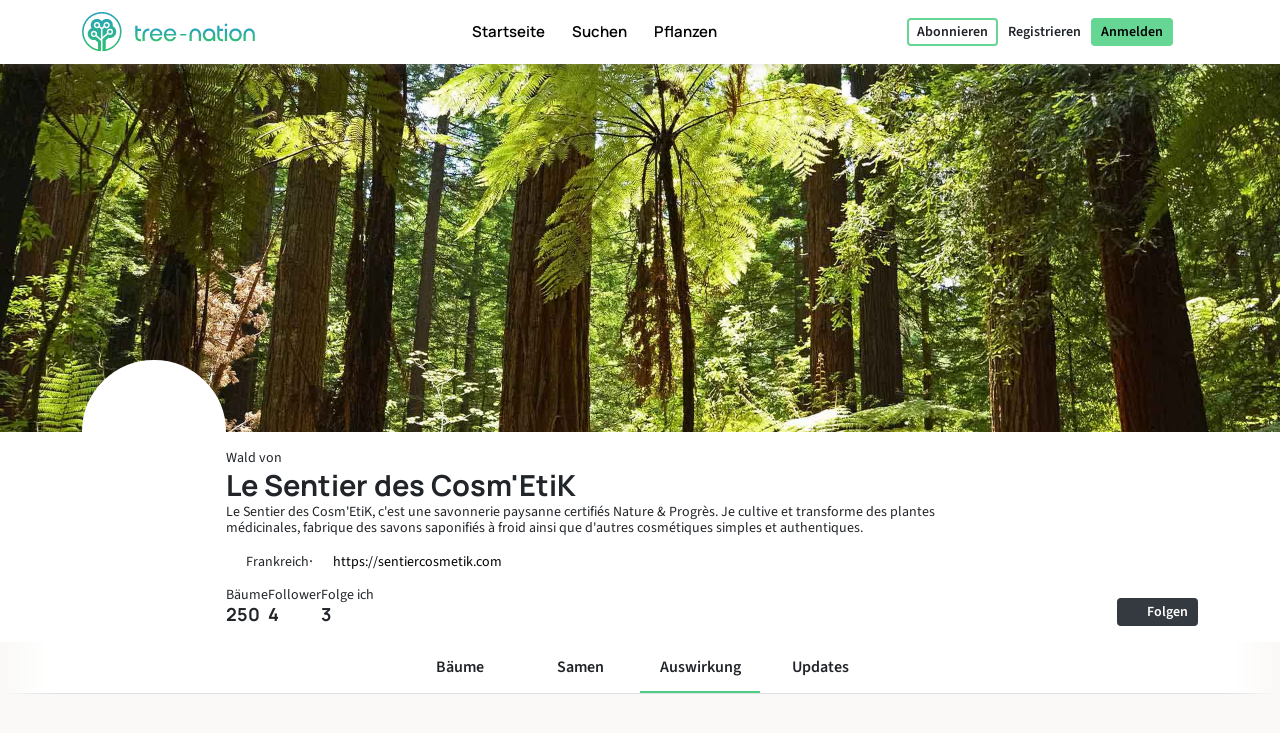

--- FILE ---
content_type: text/html; charset=UTF-8
request_url: https://tree-nation.com/de/profil/auswirkung/le-sentier-des-cosmetik
body_size: 112062
content:
<!DOCTYPE html>
<html lang="de">
<head>
    <meta charset="utf-8">
<meta name="csrf-token" content="3XPJmpYN69awXc6v6VrgCHOn9wNd4W8fVyKOWsVP">
<meta name="viewport" content="width=device-width, initial-scale=1.0, minimum-scale=1.0, maximum-scale=1.0, user-scalable=0">
<meta name="apple-mobile-web-app-capable" content="yes">
<meta name="apple-mobile-web-app-status-bar-style" content="black">
<link rel="canonical" href="https://tree-nation.com/en/profile/impact/le-sentier-des-cosmetik" />
<link rel="alternate" hreflang="x-default" href="https://tree-nation.com/en/profile/impact/le-sentier-des-cosmetik" />
    
<link rel="alternate" hreflang="en" href="https://tree-nation.com/en/profile/impact/le-sentier-des-cosmetik" />
    
<link rel="alternate" hreflang="fr" href="https://tree-nation.com/fr/profil/impact/le-sentier-des-cosmetik" />
    
<link rel="alternate" hreflang="es" href="https://tree-nation.com/es/perfil/impacto/le-sentier-des-cosmetik" />
    
<link rel="alternate" hreflang="it" href="https://tree-nation.com/it/profilo/impatto/le-sentier-des-cosmetik" />
    
<link rel="alternate" hreflang="pt" href="https://tree-nation.com/pt/perfil/impacto/le-sentier-des-cosmetik" />
    
<link rel="alternate" hreflang="de" href="https://tree-nation.com/de/profil/auswirkung/le-sentier-des-cosmetik" />

<title>Wald von Le Sentier des Cosm&#039;EtiK | Tree-Nation – Bäume im Wald</title>
<meta property="description" content="Le Sentier des Cosm&#039;EtiK, c&#039;est une savonnerie paysanne certifiés Nature &amp; Progrès. Je cultive et transforme des plantes médicinales, fabrique des savons saponifiés à froid ainsi que d&#039;autres cosmétiq...">
<meta property="og:description" content="Le Sentier des Cosm&#039;EtiK, c&#039;est une savonnerie paysanne certifiés Nature &amp; Progrès. Je cultive et transforme des plantes médicinales, fabrique des savons saponifiés à froid ainsi que d&#039;autres cosmétiq...">
<meta property="og:title" content="Wald von Le Sentier des Cosm&#039;EtiK | Tree-Nation – Bäume im Wald">
<meta property="og:image" itemprop="image" content="https://treenation-uploads.s3.eu-central-1.amazonaws.com/profile_img-626b99cd8f7a6.jpg">
<meta property="og:url" content="https://tree-nation.com/de/profil/auswirkung/le-sentier-des-cosmetik">
<meta property="og:type" content="website">

<meta property="twitter:site" content="@treenation">
<meta property="twitter:card" content="summary_large_image">
<meta property="twitter:title" content="Wald von Le Sentier des Cosm&#039;EtiK | Tree-Nation – Bäume im Wald">
<meta property="twitter:description" content="Le Sentier des Cosm&#039;EtiK, c&#039;est une savonnerie paysanne certifiés Nature &amp; Progrès. Je cultive et transforme des plantes médicinales, fabrique des savons saponifiés à froid ainsi que d&#039;autres cosmétiq...">
<meta property="twitter:image" content="https://treenation-uploads.s3.eu-central-1.amazonaws.com/profile_img-626b99cd8f7a6.jpg">

<meta property="fb:app_id" content="815558555221732" />
<link rel="apple-touch-icon" sizes="180x180" href="https://tree-nation.com/images/favicon/apple-touch-icon.png">
    <link rel="icon" type="image/png" sizes="32x32" href="https://tree-nation.com/images/favicon/favicon-32x32.png">
    <link rel="icon" type="image/png" sizes="16x16" href="https://tree-nation.com/images/favicon/favicon-16x16.png">
<link rel="manifest" href="https://tree-nation.com/images/favicon/site.webmanifest">
<link rel="mask-icon" href="https://tree-nation.com/images/favicon/safari-pinned-tab.svg" color="#5bbad5">
<meta name="msapplication-TileColor" content="#65d693">
<meta name="theme-color" content="#65d693">

<!-- Local Fonts -->
<link href="https://tree-nation.com/fonts/manrope.css" rel="stylesheet">
<link href="https://tree-nation.com/fonts/source-sans-pro.css" rel="stylesheet">

<!--Font Awesome Custom Kit-->
<script src="https://kit.fontawesome.com/138d657c96.js" crossorigin="anonymous"></script>
    <link rel="preload" as="style" href="https://tree-nation.com/build/assets/app-CMAVQXC4.css" /><link rel="preload" as="style" href="https://tree-nation.com/build/assets/vendor-Dn3Mmh--.css" /><link rel="preload" as="style" href="https://tree-nation.com/build/assets/app-DSVXHB9O.css" /><link rel="modulepreload" href="https://tree-nation.com/build/assets/app-CUlQQPn-.js" /><link rel="modulepreload" href="https://tree-nation.com/build/assets/pdf-BwAj1GjL.js" /><link rel="modulepreload" href="https://tree-nation.com/build/assets/vendor-SwJZaQBA.js" /><link rel="modulepreload" href="https://tree-nation.com/build/assets/lottie-DjICsmzU.js" /><link rel="modulepreload" href="https://tree-nation.com/build/assets/quill-CPhOVFvy.js" /><link rel="stylesheet" href="https://tree-nation.com/build/assets/app-CMAVQXC4.css" /><link rel="stylesheet" href="https://tree-nation.com/build/assets/vendor-Dn3Mmh--.css" /><link rel="stylesheet" href="https://tree-nation.com/build/assets/app-DSVXHB9O.css" /><script type="module" src="https://tree-nation.com/build/assets/app-CUlQQPn-.js"></script>    <!-- Google Tag Manager -->
    <script>
        (function(w,d,s,l,i){w[l]=w[l]||[];w[l].push({'gtm.start':
        new Date().getTime(),event:'gtm.js'});var f=d.getElementsByTagName(s)[0],
        j=d.createElement(s),dl=l!='dataLayer'?'&l='+l:'';j.async=true;j.src=
        'https://www.googletagmanager.com/gtm.js?id='+i+dl;f.parentNode.insertBefore(j,f);
        })(window,document,'script','dataLayer','GTM-TG7NJ32');
    </script>
    <!-- End Google Tag Manager -->
    
        <!-- Google Analytics - Load asynchronously -->
    <script>
        // Lazy load Google Analytics after user interaction or 2 seconds
        function loadGoogleAnalytics() {
            if (window.gaLoaded) return;
            window.gaLoaded = true;
            
            (function(i,s,o,g,r,a,m){i['GoogleAnalyticsObject']=r;i[r]=i[r]||function(){
            (i[r].q=i[r].q||[]).push(arguments)},i[r].l=1*new Date();a=s.createElement(o),
            m=s.getElementsByTagName(o)[0];a.async=1;a.src=g;m.parentNode.insertBefore(a,m)
            })(window,document,'script','https://www.google-analytics.com/analytics.js','ga');

            ga('create', 'UA-889122-1', 'auto');
            ga('send', 'pageview');
        }
        
        // Load on user interaction or after 2 seconds
        ['scroll', 'click', 'touchstart'].forEach(event => {
            window.addEventListener(event, loadGoogleAnalytics, { once: true, passive: true });
        });
        setTimeout(loadGoogleAnalytics, 2000);
    </script>
    <!-- End Google Analytics -->

    <!-- Facebook Pixel Code -->
    <script>
        !function(f,b,e,v,n,t,s)
        {if(f.fbq)return;n=f.fbq=function(){n.callMethod?
        n.callMethod.apply(n,arguments):n.queue.push(arguments)};
        if(!f._fbq)f._fbq=n;n.push=n;n.loaded=!0;n.version='2.0';
        n.queue=[];t=b.createElement(e);t.async=!0;
        t.src=v;s=b.getElementsByTagName(e)[0];
        s.parentNode.insertBefore(t,s)}(window, document,'script',
        'https://connect.facebook.net/en_US/fbevents.js');
        fbq('init', '1495590350617888');
        fbq('track', 'PageView');
    </script>

    <noscript><img height="1" width="1" style="display:none" src="https://www.facebook.com/tr?id=1495590350617888&ev=PageView&noscript=1"/></noscript>
    <!-- End Facebook Pixel Code -->

    
    <script data-termly-config>
        window.TERMLY_CUSTOM_BLOCKING_MAP = {
            "maps.google.com": "essential",
            "youtube.com": "essential",
            "app.hubspot.com": "essential",
            "tree-nation.com": "essential",
        }
        </script>
    <!-- Cookies banner -->
    <script
        defer
        type="text/javascript"
        src="https://app.termly.io/resource-blocker/77420c7c-ab30-41a2-b03c-3b45adfda705?autoBlock=off"
        ></script>
    <!-- End Cookies banner -->

    <!-- TrustBox script -->
    <script type="text/javascript" src="//widget.trustpilot.com/bootstrap/v5/tp.widget.bootstrap.min.js" async></script>
    <!-- End TrustBox script -->

    <script type="application/ld+json">
        {
          "@context": "https://schema.org",
          "@type": "Organization",
          "name": "Tree Nation",
          "url": "https://tree-nation.com/",
          "logo": "https://tree-nation.com/images/tree-nation-logo.svg",
          "sameAs": [
            "https://www.facebook.com/treenation",
            "https://twitter.com/treenation",
            "https://www.instagram.com/treenation_org/",
            "https://www.flickr.com/photos/tree-nation"
          ]
        }
    </script>

    
        <script>
        window.env = "production";
        window.widgetsUrl = "https://widgets.tree-nation.com";
    </script>
</head>
<script>
    window.__footerLangs = {"en":{"id":1,"url":"https:\/\/tree-nation.com\/en\/profile\/impact\/le-sentier-des-cosmetik","name":"English"},"fr":{"id":2,"url":"https:\/\/tree-nation.com\/fr\/profil\/impact\/le-sentier-des-cosmetik","name":"Fran\u00e7ais"},"es":{"id":3,"url":"https:\/\/tree-nation.com\/es\/perfil\/impacto\/le-sentier-des-cosmetik","name":"Espa\u00f1ol"},"it":{"id":4,"url":"https:\/\/tree-nation.com\/it\/profilo\/impatto\/le-sentier-des-cosmetik","name":"Italiano"},"pt":{"id":5,"url":"https:\/\/tree-nation.com\/pt\/perfil\/impacto\/le-sentier-des-cosmetik","name":"Portugu\u00eas"},"de":{"id":7,"url":"https:\/\/tree-nation.com\/de\/profil\/auswirkung\/le-sentier-des-cosmetik","name":"Deutsch"}};
</script>
<body class=" tree-seed-list ">
    <div id="vueApp">
        <custom-router>
            <div id="no-content"></div>
        </custom-router>
    </div>
    <script>window.trans_texts = {"about_us":{"administration":"Administration","ampi":"Amparo Estrada","belgium":"Belgien","belgium_direction":"Avenue Louise 367, 1050 Bruxelles","business_development":"Business Development","ceo":"Gr\u00fcnder & CEO","citizens":"B\u00fcrger*innen","co2_compensated":"Kompensiertes CO2 (kg)","companies":"Unternehmen","contact_us":"M\u00f6chtest du uns kontaktieren?","contact_us_cta":"Kontakt","corporate_partnerships":"Corporate Partnerhsips","customer_support":"Kundenservice","design":"Design","filip":"Filip Jastrzebski","head_corporate_partnerships":"Head of Corporate Partnerhsips","head_of_finance":"Finanzen","hectarees":"Wiederaufgeforstete Hektare","history":"Unsere Geschichte","history_p1":"Tree-Nation wurde 2006 von Maxime Renaudin gegr\u00fcndet. Es fing mit nur einem Projekt im trockensten und \u00e4rmsten Land der Welt an, Niger, entwickelte sich aber schnell weiter und hilft heute lokalen Pflanzer-Teams weltweit.","history_p2":"Tree-Nation verf\u00fcgt \u00fcber eine gro\u00dfe Innovationsf\u00e4higkeit und hat viele der Tools entwickelt, die heutzutage von vielen anderen Unternehmen in diesem Sektor genutzt werden. Insbesondere hat Tree-Nation den virtuellen Baum, den Online-Wald und viele andere Software-Tools entwickelt, um eine einzigartige technologische L\u00f6sung anzubieten, die die Distanz zwischen Fernprojekten und den Sponsoren in Industriel\u00e4ndern \u00fcberbr\u00fcckt.","history_p3":"Tree-Nation ist eine international anerkannte NGO und wurde 2007 ein offizieller Partner der UNEP. Nun hilft Tree-Nation +17.500 Unternehmen und mehr als eine halbe Million Nutzern dabei, mehr als 33 Millionen B\u00e4ume in \u00fcber 70 Wiederaufforstungsprojekten auf 5 Kontinenten zu pflanzen.","in_the_press":"Tree-Nation in der Presse","information_tecnology":"Informationstechnologie","lead_copywriter":"Lead Copywriter","maria_vilaro":"Maria Vilar\u00f3","marketing":"Head of Marketing","markus":"Markus F\u00f6rster","max":"Maxime Renaudin","mirjam":"Mirjam Kalisz","mission":"Unsere Mission","mission_p1":"Unsere Mission ist es, die Welt wiederaufzuforsten. B\u00e4ume pflanzen ist nachgewiesenerma\u00dfen die effektivste L\u00f6sung um den Klimawandel zu bek\u00e4mpfen.","mission_p2":"Mit unseren Wiederaufforstungs- und Naturschutzprojekten helfen wir dabei W\u00e4lder aufzuforsten, Arbeitspl\u00e4tze zu schaffen, lokale Gemeinschaften zu unterst\u00fctzen und die Biodiversit\u00e4t zu sch\u00fctzen.","mission_p3":"Durch die Tree-Nation-Plattform bieten wir eine technologische L\u00f6sung gegen die Probleme der Abholzung, die f\u00fcr 17% der Treibhausgas-Emissionen verantwortlich ist.<br> Durch Technologie gestalten wir B\u00e4ume pflanzen einfacher, liefern Unterst\u00fctzung, Rat und L\u00f6sungen an B\u00fcrgerinnen und B\u00fcrger und Unternehmen auf ihrem Weg in eine nachhaltige Zukunft.","mission_p4":"85 % aller auf dem Land lebenden Arten leben in tropischen W\u00e4ldern. Ihre Existenz ist untrennbar mit diesen W\u00e4ldern, ihrem Lebensraum, verbunden. Daher ist es uns wichtig, die biologische Vielfalt wiederherzustellen und zu erhalten, um ein Massenaussterben zu verhindern.","nestcitylab":"\u00a9 Nest City Lab","nicolas":"Nicolas Branellec","nina":"Nina Ramalho","office_in_the":"Tree-Nation's B\u00fcro im","offices":"Unsere Standorte","offices_p1":"Die H\u00e4lfte unseres Team befindet sich aber im sonnigen Barcelona in Spanien, w\u00e4hrend der Rest des Teams \u00fcber die ganze Welt verteilt ist: die Niederlande, Kenia, Guatemala und Brasilien.","philippa":"Philippa Attwood","philippe":"Philippe Van Mechelen","press":"Presse","press_p1":"St\u00f6bere in unserem Presseraum f\u00fcr Hilfe, um besser \u00fcber deine Partnerschaft mit Tree-Nation zu berichten. Wenn du daran interessiert bist, einen Artikel \u00fcber uns zu schreiben, kannst du uns hier kontaktieren.","press_room":"Presseraum","project_dev":"Abteilungsleiter Projektentwicklung","projects":"Wiederaufforstungsprojekte","reports":"Finanzen","reports_link_label":"Tree-Nation Gesch\u00e4ftsberichte","reports_p1":"Transparenz ist ein Grundstein unserer Arbeit. Wir arbeiten hart, um alle Informationen \u00fcber die von uns gepflanzten B\u00e4ume und die Verwaltung der Mittel zur Verf\u00fcgung zu stellen.","slim":"Slim Ben Salah","spain":"Spanien","spain_direction":"C. \u00c0laba 100, 08018 Barcelona","subtitle":"Tree-Nation unterst\u00fctzt Unternehmen sowie B\u00fcrgerinnen und B\u00fcrger dabei, auf der ganzen Welt B\u00e4ume pflanzen und so ihre CO2-Emissionen zu kompensieren.","team":"Unser Team","team_p1":"Wir sind ein multikulturelles Team aus verschiedenen L\u00e4ndern und mit unterschiedlichen Hintergr\u00fcnden. Aber alle sind von der gleichen Mission motiviert: unseren Planeten zu sch\u00fctzen und ein kollektiver Teil der Bem\u00fchungen zu sein, den Klimawandel aufzuhalten.","team_p2":"Unser Team ist in den letzten Jahren stark gewachsen und zieht viele talentierte und engagiere Menschen an. Auch du findest hier sicher deinen Platz :)","title":"\u00dcber Tree-Nation","trees_planted":"Gepflanzte B\u00e4ume","view_on_map":"Siehe auf der Karte","visit_nestcitylab":"Besuche das Nest City Lab","willi":"Willi Maese"},"api":{"api_alt":"IOT (Internet Of Trees)","intro_title":"Entdecken Sie unsere API","service_description":"Gestalte deine Unternehmensaktivit\u00e4ten spielerisch, indem du mithilfe unserer Integrations-Optionen jede denkbare Aktion mit einem Geschenkbaum verkn\u00fcpfst.","service_title":"IOT (Internet Of Trees)","service_title_v2":"<span>Internet of<\/span><span class=\"text-primary2\">Trees<\/span>"},"auth":{"almost_done":"Sie sind fast fertig!","already_user":"Schon Nutzer*in?","back_signin":"Zur\u00fcck zur Registrierung","banned":"Ihr Konto wurde deaktiviert. Bitte wenden Sie sich an den Support von Tree-Nation.","birthdate":"Geburtsdatum (optional)","birthdate_explanation":"Dein Alter bleibt nat\u00fcrlich geheim, aber wir nutzen dein Geburtsdatum, um dir ein pers\u00f6nlicheres Nutzererlebnis bei Tree-Nation zu bieten und andere Nutzer zu informieren, wenn dein Geburtstag bevorsteht (damit sie dir B\u00e4ume schenken k\u00f6nnen!). Du kannst jederzeit in deinen Einstellungen \u00e4ndern, wie wir die Informationen zu deinem Geburtsdatum nutzen d\u00fcrfen.","change_to_login":"Bist du bereits Nutzer*in? Melde dich an!","change_to_register":"Noch nicht registriert? Registrieren Sie sich jetzt!","check_inbox":"Bitte pr\u00fcfe deinen Posteingang","citizen_account":"Individuelles \/ Mitarbeiterkonto","citizen_description":"F\u00fcr Einzelpersonen und Mitarbeiter:innen","citizen_warning":"Treten Sie Tree-Nation als <b>Einzelperson oder Mitarbeiter:in<\/b> bei. Pflanzen und verschenken Sie B\u00e4ume an Ihre Freunde, spielen Sie das Samenspiel, kompensieren Sie Ihre und die Emissionen Ihrer Familie und vieles mehr!","come_on_in":"Werde Teil von uns!","company_account":"Gesch\u00e4ftskonto","company_description":"F\u00fcr Gesch\u00e4ftsinhaber","company_required":"Der Unternehmensname ist erforderlich, um dein Konto zu erstellen","company_warning":"Treten Sie Tree-Nation als <b>Gesch\u00e4ftsinhaber:in<\/b> bei. Pflanzen Sie B\u00e4ume f\u00fcr jedes verkaufte Produkt, kompensieren Sie die Emissionen Ihres Teams, schenken Sie B\u00e4ume an Ihre Mitarbeiter:innen und vieles mehr!","confirm_age":"Bitte best\u00e4tigen Sie, dass Sie vollj\u00e4hrig sind.","did_you_forget_password":"Hast du dein Passwort vergessen?","email_does_not_exist":"E-Mail-Adresse ist nicht vorhanden","email_in_use":"Diese E-Mail-Adresse wird bereits verwendet. Bitte melde dich an.","email_missing":"Eine E-Mail ist erforderlich, um dein Konto zu erstellen","email_sent":"E-Mail gesendet","email_sent_description":"Eine E-Mail mit Anweisungen zum Zur\u00fccksetzen Ihres Kennworts wurde gesendet. Bitte \u00fcberpr\u00fcfen Sie Ihren Spam-Ordner, falls die E-Mail nicht in Ihrem Posteingang erscheint.","email_sent_description_v2":"Eine E-Mail wurde an <b>:email<\/b> mit den Anweisungen zum Zur\u00fccksetzen Ihres Kennworts gesendet. <br\/> Wenn die E-Mail nicht in Ihrem Posteingang erscheint, \u00fcberpr\u00fcfen Sie bitte Ihren Spam.","failed":"Der eingegebene Benutzername und das Kennwort stimmen nicht mit unseren Aufzeichnungen \u00fcberein. Bitte \u00fcberpr\u00fcfen Sie Ihre Eingaben und versuchen Sie es erneut.","full_name_placeholder":"Voller Name","join_treenation":"Bei Tree-Nation mitmachen","log_in":"Anmelden","login_facebook":"Weiter mit Facebook","login_google":"Weiter mit Google","login_page_title":"Willkommen zur\u00fcck, H\u00fcter des Waldes!","login_register":"Anmelden\/Registrieren","login_reset_password":"Folge den Anweisungen in der E-Mail, die wir dir eben gesendet haben, um dein Passwort zur\u00fcckzusetzen","login_to_treenation":"Bei Tree-Nation anmelden","login_with_facebook":"Anmeldung mit Facebook","lost_password":"Passwort vergessen?","lost_password_description":"Gib die E-Mail-Adresse ein, die du zur Erstellung des Kontos benutzt hast.","name_required":"Ein Name ist erforderlich, um dein Konto zu erstellen","new_password_description":"Gib dein neues Passwort ein und best\u00e4tige es.","new_password_placeholder":"Neues Kennwort","new_password_successfull":"Dein Passwort wurde erfolgreich ge\u00e4ndert","newsletter_explanation":"Abonniere unseren monatlichen Newsletter.","not_registered_yet":"Noch nicht registriert?","not_user_found_for_given_email":"F\u00fcr diese E-Mail-Adresse wurde kein Nutzer gefunden.","or":"Oder","organization_website_placeholder":"Unternehmenswebseite","password_changed":"Passwort ge\u00e4ndert","password_validation":"Passwort muss mindestens 6 Zeichen lang sein.","placeholder_email":"E-Mail","placeholder_name":"Vor- und Nachname","placeholder_organization_name":"Name des Unternehmens","placeholder_password":"Passwort","placeholder_password_collect":"Kennwort hinzuf\u00fcgen","please_change_your_password":"Bitte setzen Sie Ihr Kennwort zur\u00fcck.","please_change_your_password_description":"Wir haben die Sicherheit der Website von Tree-Nation verbessert, um h\u00f6chste Sicherheitsstandards gew\u00e4hrleisten zu k\u00f6nnen. Daher haben wir Ihnen eine E-Mail mit einem Link zum Zur\u00fccksetzen Ihres Kennworts gesendet.<br>Vielen Dank f\u00fcr Ihr Verst\u00e4ndnis.","please_reactivate_your_account":"Dein Konto ist nicht mehr aktiv.","please_reactivate_your_account_description":"Dein Konto ist nicht mehr aktiv. Wir haben dir eine E-Mail mit einem Link zum Reaktivieren deines Kontos gesendet.","recovery_email":"Wiederherstellungs-E-Mail senden","register_as_citizen":"Als B\u00fcrger*in registrieren","register_as_organization":"Als Unternehmen registrieren","register_create_account":"Konto erstellen","register_header":"Fast geschafft!","register_page_title":"Mach mit bei der Wiederaufforstung der Erde","register_subheader":"Schlie\u00dfe die Erstellung deines Unternehmenskontos ab, um Tree-Nation ganz zu erleben","repeat_password_error":"Kennwort und Best\u00e4tigung stimmen nicht \u00fcberein","repeat_password_placeholder":"Neues Passwort wiederholen","reset":"Zur\u00fccksetzen","reset_password":"Passwort zur\u00fccksetzen","reset_your_password":"Ihr Kennwort zur\u00fccksetzen","select_type_account":"W\u00e4hle die Art des Kontos aus, das du erstellen m\u00f6chtest","sign_up":"Registrieren","skip_register":"\u00dcberspringen","terms_of_use_compliance":"Wenn du ein Konto erstellst, akzeptierst du unsere <a href=\"\/legal\/terms-of-use\" target=\"_blank\">Nutzungsbedingungen<\/a> und unsere <a href=\"\/legal\/privacy-policy\" target=\"_blank\">Datenschutzrichtlinien<\/a>.","throttle":"Zu viele Anmeldeversuche. Bitte versuchen Sie es in :seconds Sekunden erneut.","you_are_already_logged_in_with_another_user":"Sie sind bereits als ein anderer Nutzer angemeldet. Bitte laden Sie die Seite neu.","you_are_not_logged_in":"Sie sind nicht angemeldet. Bitte melden Sie sich an, um fortzufahren.","your_age_will_stay_secret":"Keine Angst, Ihr Alter bleibt geheim."},"auto-plant":{"alt_auto_plant_icon":"Auto-Pflanze Symbol","alt_megaphone_icon":"Megafonsymbol","alt_mockup_banner":"Beispiel eines Desktop-Computers, der ein Banner auf einer Website zeigt","alt_plug_icon":"Steckersymbol","alt_shovel_icon":"Schaufelsymbol","auto_plant":"Automatisch pflanzen","communicate_with_banner":"Kommunizieren Sie \u00fcber Ihr Banner.","confirmation_cta":"Entdecken Sie Ihre neuen B\u00e4ume","confirmation_p1":"Vielen Dank f\u00fcr Ihren Beitrag. Ihre ersten B\u00e4ume werden nun gepflanzt und Sie erhalten eine Best\u00e4tigungsemail von uns.","confirmation_p1_b2b":"Vielen Dank f\u00fcr Ihren Beitrag. Ihre ersten B\u00e4ume werden nun gepflanzt und Sie erhalten eine Best\u00e4tigungsemail von uns.","confirmation_p2":"Sie haben sich eine Pause verdient! Ihr Plan ist aktiv und Ihre B\u00e4ume werden jeden Monat gepflanzt. Es f\u00fchlt sich an, als g\u00e4be es nicht mehr viel zu tun. Dennoch sollten Sie nichts davon abhalten mehr B\u00e4ume zu pflanzen, an Freunde zu verschenken oder sogar gratis B\u00e4ume mit dem Seed Game zu pflanzen.","confirmation_p2_b2b":"Ihr Plan ist nun aktiv und Ihre B\u00e4ume werden jeden Monat gepflanzt. Bevor wir zum Abschluss kommen, vergessen Sie nicht Ihren Commitment Banner zu aktivieren! Sie k\u00f6nnen sich au\u00dferdem \u00fcber weitere Einsatzm\u00f6glichkeiten informieren. Nichts h\u00e4lt Sie davon ab, mehr B\u00e4ume zu pflanzen und sie an Ihre Kunden oder Angestellten weiterzugeben :)","confirmation_p3":"Vielen Dank und wir hoffen, dass Sie viel Freude an Tree-Nation haben!","confirmation_p3_b2b":"Vielen Dank und wir hoffen, dass Sie viel Freude an Tree-Nation haben!","confirmation_title":"Ihr Auto-Plant Plan ist nun aktiv!","get_banner":"Banner erhalten","how_it_works_description":"Auto-Plant ist unser bequemster monatlicher Plan. Sie w\u00e4hlen die Anzahl an B\u00e4umen aus, die Sie pflanzen wollen und lassen entspannt das Programm laufen. Wir w\u00e4hlen jeden Monat sorgf\u00e4ltig B\u00e4ume f\u00fcr Sie aus und pflanzen diese. Alles automatisiert.","how_it_works_pretitle":"Wie es funktioniert","how_it_works_title":"Auto-Plant ist ein automatischer monatlicher Plan mit einer festgelegten Anzahl an B\u00e4umen","how_we_select_your_trees":"So werden Ihre B\u00e4ume jeden Monat ausgew\u00e4hlt","insert_free_banner":"Unseren KOSTENLOSEN Banner ganz einfach einf\u00fcgen","insert_free_banner_description":"Sie k\u00f6nnen diesen Banner in Kombination mit Ihrem Auto-Plan benutzen. Er bietet Ihnen eine einfache M\u00f6glichkeit, um Ihr Engagement f\u00fcr das Pflanzen von B\u00e4umen aufzuzeigen, andere zu inspirieren und einen Link zu Ihrem Wald zu teilen. Zus\u00e4tzlich wird durch den Banner auf Ihrer Website jeden Monat gratis 1 Baum gepflanzt.","minimum_co2_offset":"Monatlicher CO2-Ausgleich mindestens","month":"\/Monat","no_name_1":"Automatisch gepflanzt","no_name_1_description":"Es ist kein manuelles Eingreifen erforderlich. Die B\u00e4ume werden automatisch gepflanzt und Ihrem Wald hinzugef\u00fcgt. Sie bekommen eine Email von uns, sobald Ihre B\u00e4ume eintreffen.","no_name_3":"Eine hilfreiche Auswahl","no_name_3_description":"Auto-Plant ist nicht nur einfach, sondern auch extrem n\u00fctzlich. Bei diesem Plan w\u00e4hlen die Aufforstungs-Experten von Tree-Nation die beste Baumart aus, die anschlie\u00dfend f\u00fcr Sie gepflanzt wird. Dadurch k\u00f6nnen wir jene Projekte priorisieren, die dringend B\u00e4ume ben\u00f6tigen oder jene Arten bestimmen, deren Pflanzung am n\u00fctzlichsten ist.","no_name_4":"Fokus auf Diversit\u00e4t","no_name_4_description":"Gleichzeitig sind wir bem\u00fcht, Ihnen eine m\u00f6glichst gro\u00dfe Auswahl an Baumarten n\u00e4her zu bringen. Durch die \u00fcber 400 Arten, die f\u00fcr die Auto-Plant Artenauswahl zur Verf\u00fcgung stehen, ist dies ein gro\u00dfartiges Programm, um Biodiversit\u00e4t zu f\u00f6rdern.","partner":"Partner","plan_four":"Erde","plan_one":"Sch\u00f6ssling","plan_three":"Wald","plan_two":"Baum","plant_trees_automatically":"Jeden Monat neue Arten","plant_trees_automatically_description":"Jeden Monat bem\u00fchen wir uns, in all unseren Projekten eine optimale Auswahl an Baumarten zu treffen, die wir f\u00fcr Sie pflanzen.","planted_monthly":"monatlich gepflanzte B\u00e4ume","plug_and_play":"Plug and Play","plug_and_play_description":"Starten Sie jetzt Ihren Plan und teilen Sie Ihren Einsatz f\u00fcr den Planeten mit anderen. Unsere Kommunikationstools helfen Ihnen dabei.","required":"Erforderlich","service_description":"Legen Sie eine fixe Anzahl an B\u00e4umen fest, die Sie jeden Monat pflanzen wollen","smart_banner":"Smart Banner","use_customizable_banners":"Unsere individuell anpassbaren Banner verwenden","use_customizable_banners_description":"Diese Option ist noch nicht verf\u00fcgbar."},"auto_plant_banner":{"add_smart_banner":"Smart Banner zu Ihrer Website hinzuf\u00fcgen","add_smart_banner_description":"Sie k\u00f6nnen allen Ihren Websites einen sch\u00f6nen Banner hinzuf\u00fcgen, der Ihrem Engagement Ausdruck verleiht und einen Link zu Ihrem Wald enth\u00e4lt.","communication":"Kommunikation","copy_and_paste_banner":"Kopieren Sie diesen Code und f\u00fcgen Sie Ihn auf Ihrer Website ein:"},"cards":{"carbon_catchers":"#CarbonCatchers","carbon_catchers_desc":"Detailanalyse wo und wie wir CO2 aussto\u00dfen.","challenge":"Die Herausforderung","challenge_desc":"Entdecke, warum dringend neue B\u00e4ume gepflanzt werden m\u00fcssen.","climate_dictionary":"#ClimateDictionary","climate_dictionary_desc":"Erkl\u00e4rung bestimmter Stichworte, die in der Klimawissenschaft h\u00e4ufig verwendet werden.","co2_neutral_label":"Smart-Label f\u00fcr Net Zero Website","co2_neutral_label_desc":"Ein Smart-Label, dass Ihre Webseite frei von Emissionen macht!","corporate_services":"Pr\u00e4sentation unserer Unternehmensdienste","corporate_services_desc":"Entdecke, wie wir dir helfen k\u00f6nnen, B\u00e4ume in deine Aktivit\u00e4ten zu integrieren.","dictionary":"#ClimateDictionary","dictionary_desc":"Lies mehr \u00fcber die Wissenschaft hinter den wichtigsten Klima-Schlagw\u00f6rtern.","download_pdf":"Herunterladen","forest_facts":"#ForestFacts","forest_facts_desc":"Der Zustand der Welt und des Klimas in visuellen Fakten.","go_to_all_services":"Zu allen Services gehen","go_to_product_page":"Zum Service gehen","go_to_project_page":"Gehen Sie zur Projektseite","go_to_projects_page":"Zur Liste aller Projekte","one_product_one_tree":"Net-Zero-Produkt","one_product_one_tree_desc":"Eine automatisierte L\u00f6sung, um deine E-Commerce-Verk\u00e4ufe mit gepflanzten B\u00e4umen zu verkn\u00fcpfen.","projects_overview":"\u00dcbersicht der Tree-Nation-Projekte","projects_overview_desc":"Entdecke unsere wichtigsten Projekte, unsere Methode und unsere Traceability-Tools."},"co2-neutral":{"choose_plan":"Ausw\u00e4hlen, was ausgeglichen werden soll","choose_plan_desc":"Mit den folgenden Programmen kannst du die gesamten Emissionen deines Unternehmens ausgleichen. Die einzelnen Programme gleichen unterschiedliche Emissionen aus und erg\u00e4nzen einander. Du kannst eines, zwei oder alle drei aufeinander abgestimmten Programme ausw\u00e4hlen und damit CO2-neutral werden.","co2_neutral":"CO2 ausgleichen","coming_soon":"Demn\u00e4chst","employee_desc":"Dieses Programm gleicht die Emissionen aus, die in direktem Zusammenhang mit den Mitarbeitenden stehen, z.\u00a0B. durch die B\u00fcrofl\u00e4che, den Stromverbrauch bei der Arbeit, Mahlzeiten, B\u00fcromaterial und kurze Gesch\u00e4ftsreisen.","employee_month":"Mitarbeitende\/Monat","faq":"H\u00e4ufig gestellte Fragen","faq_co2_include_tree":"Werden meine CO2-Emissionen auch durch das Anpflanzen von B\u00e4umen ausgeglichen?","faq_how_calculate":"Wie kommen deine Berechnungen zustande?","faq_how_calculate_p1":"NET ZERO TEAM: Ein B\u00fcromitarbeitender st\u00f6\u00dft einer franz\u00f6sischen Studie von Sinteo\/ARSEG zufolge pro Jahr im Durchschnitt 3\u00a0Tonnen CO2-\u00c4quivalente aus. Diese Zahl wird dann an den europ\u00e4ischen Emissionsdurchschnitt von 3,6\u00a0Tonnen CO2-\u00c4quivalenten\/Jahr angepasst. Diese Studie ber\u00fccksichtigt den Verbrauch von Strom, Wasser, Papier und Sachanlagen sowie kurze Gesch\u00e4ftsreisen.","faq_offset_products":"Wie funktioniert das Net-Zero-Produkt?","faq_offset_team":"Wie funktioniert Net Zero Team?","faq_offset_team_p1":"Mit dem Net Zero Team-Service kannst du alle CO2-Emissionen deines Teams im Unternehmen ausgleichen. Dieses Programm ist f\u00fcr alle Unternehmensarten geeignet.","faq_offset_team_p2":"Dieses Programm bietet eine einfache M\u00f6glichkeit, Ihre Emissionen zu sch\u00e4tzen, w\u00e4hrend es immer noch genau ist und sich an die Gr\u00f6\u00dfe Ihres Unternehmens anpasst. F\u00fcr viele Serviceunternehmen, ohne physische Produktion und mit den meisten ihrer Aktivit\u00e4ten hinter einem Schreibtisch, wird dies das Hauptzentrum der Emissionen sein, die ausgeglichen werden m\u00fcssen.","faq_offset_team_p3":"Ein B\u00fcromitarbeitender st\u00f6\u00dft pro Jahr im Durchschnitt 3 bis 3,6\u00a0Tonnen CO2-\u00c4quivalente aus. Dieser Durchschnittswert wurde auf der Grundlage der Analyse von Sinteo\/ARSEG f\u00fcr Frankreich berechnet und anschlie\u00dfend an den europ\u00e4ischen Durchschnitt angepasst.","faq_offset_team_p4":"Tree-Nation pflanzt monatlich B\u00e4ume f\u00fcr dich. Dabei werden sorgf\u00e4ltig die Arten ausgew\u00e4hlt, die deinem Programm entsprechen und CO2-Emissionen ausgleichen.","faq_offset_team_p5":"Jeden Monat werden deine Mitarbeitenden einzeln (alternativ nur du) per E-Mail \u00fcber die neuen B\u00e4ume informiert, die f\u00fcr sie gepflanzt wurden. Sie erfahren, welche Arten von den Forstexperten von Tree-Nation im jeweiligen Monat ausgew\u00e4hlt wurden. Zwar konzentrieren wir uns vor allem auf Arten, die besonders gut Kohlendioxid binden k\u00f6nnen, aber wir m\u00f6chten mit unserer Auswahl auch erreichen, dass dein Team neue Arten und Pflanzungsprojekte kennenlernt.","faq_offset_tons":"Wie funktioniert Offset Tons?","faq_offset_travels":"Wie funktioniert Offset Travels?","faq_personalized_project":"Was mache ich, um mein Projekt zu personalisieren?","faq_personalized_project_p1":"Bitte kontaktiere uns \u00fcber unser <a href=\"\/contact-us\">Kontaktformular<\/a>, erl\u00e4utere dein Projekt und teile uns deine Kontaktdaten mit. Wir werden uns schnellstm\u00f6glich bei dir melden. Vielen Dank!","number_of_tons":"Monatlich auszugleichende Tonnen","offset":"Ausgleichen!","offset_by_employee_description":"Wir pflanzen monatlich B\u00e4ume f\u00fcr dich, um f\u00fcr jeden Mitarbeitenden 12\u00a0Tonnen CO2 j\u00e4hrlich auszugleichen.","offset_products_pretitle":"CO2-neutral","offset_products_title":"Net-Zero-Produkt","offset_team_pretitle":"CO2-neutral","offset_team_title":"Net Zero Team","offset_tons_description":"Wir pflanzen monatlich B\u00e4ume f\u00fcr dich, um die erforderlichen Tonnen CO2 f\u00fcr dich auszugleichen.","offset_tons_title":"Kompensation pro Tonne","offset_travels_pretitle":"CO2-neutral","offset_travels_title":"Versetzte Reisen","products_desc":"Mit diesem Service kannst du deine Produktion ausgleichen. Er basiert auf der Analyse der Emissionen deines Unternehmens. Ideal f\u00fcr: Industrie, produzierendes Gewerbe, E-Commerce\u00a0\u2026","service_description":"Gleiche die CO2-Emissionen deines Unternehmens ganz oder teilweise aus.","this_plan_includes":"Das gleicht dieses Programm aus:","tons_desc":"Gleiche eine bestimmte Menge CO2 aus. (Wenn du mehr als 500\u00a0Tonnen ausgleichen m\u00f6chtest, kontaktiere uns bitte.)","tons_title":"Kompensation pro Tonne","tons_to_offset":"Auszugleichende CO2-Emissionen in Tonnen:","total_tons_of_co2":"Tonnen CO2 insgesamt","travels_desc":"Mit diesem Service kannst du alle deine Reisen bzw. die deines Teams ausgleichen. Flugzeug, Auto, Bus, Motorrad, Zug, Schiff oder fliegende Untertasse\u00a0\u2013 alles ist abgedeckt."},"co2_study":{"service_description":"Wir helfen dir zu verstehen, wo deine CO2-Emissionen herkommen.","service_title":"CO2e Analyse"},"comments":{"comment_placeholder":"Kommentar schreiben\u2026","comments":"Kommentare","delete_comment":"Kommentar l\u00f6schen","hide_comments":"Kommentare verbergen","number_comments":":number Kommentare","planter":"Baumpflanzer*in","submit_comment":"Kommentar abschicken"},"contact-us":{"contact_us_title":"Kontaktiere uns","title":"Kontaktiere uns"},"contributions":{"billing":"Abrechnung","filter_all_receipts":"Alle Belege","filter_payment_receipts":"Rechnungen","history_of_contributions":"Bisherige Beitr\u00e4ge","no_contributions":"Sie haben zur Zeit keine wiederkehrenden Beitr\u00e4ge.","no_contributions_desc":"Unsere intelligenten Automatisierungstools k\u00f6nnen Ihnen die Bepflanzung in regelm\u00e4\u00dfigen Abst\u00e4nden abnehmen."},"credit":{"account_credited":"Gutschrift auf Konto","account_credited_desc":"Sie k\u00f6nnen nun beginnen, mit Ihren Credits B\u00e4ume zu pflanzen. Viel Spa\u00df beim Pflanzen!","account_credited_title":"Die Gutschrift auf Ihr Konto ist erfolgt.","auto-recharge":"Automatisch auff\u00fcllen","autorefill":"Automatisches Auff\u00fcllen aktivieren","buy_credits_page_title":"Gutschrift auf Ihr Konto","choose_amount":"Lasse dir deinen Wunschbetrag auf dein Konto gutschreiben:","choose_credit_options":"Credits ausw\u00e4hlen","choose_reccurency":"Meinem Konto den folgenden Betrag gutschreiben\u00a0\u2026","choose_recurrency":"M\u00f6chtest du deine Credits automatisch auff\u00fcllen lassen?","credit_account_desc":"Vermeiden Sie es, jedes Mal Ihre Zahlungsmethode verwenden zu m\u00fcssen, wenn Sie einen Baum pflanzen m\u00f6chten.","credit_account_title":"Gutschrift auf dein Konto","credits_amount":"Anzahl Credits","min_amount_error":"Der Mindestbetrag f\u00fcr eine Gutschrift auf dein Konto ist 10\u20ac.","other_amount":"Anderer Betrag","pay_and_credit":"Zahlung und Guthaben","receipt_tree_credits":"Baum-Credits","start_planting_trees_now":"Jetzt B\u00e4ume pflanzen","total":"Gesamt","using_tree_credits":"(Baum-Credits verwenden)","your_payment_information":"Ihre Zahlungsinformationen"},"database":{"environment_director":"Environment Director","forum_categories_bugs":"Fehler und Vorschl\u00e4ge","forum_categories_faq":"H\u00e4ufig gestellte Fragen","forum_categories_faq_companies":"H\u00e4ufig gestellte Fragen\u00a0\u2013 Unternehmen","forum_categories_general":"Allgemein","impact_co2_compensation":"CO2-Ausgleich","impact_co2_compensation_description":"Pflanzungsprojekte mit diesem Symbol eignen sich hervorragend f\u00fcr den Kohlendioxidausgleich.","impact_conservation":"Arterhaltung","impact_conservation_desc":"Das Projekt setzt sich f\u00fcr die Gesundheit und Biodiversit\u00e4t der W\u00e4lder zum Nutzen und Erhaltung der jetzigen und zuk\u00fcnftigen Generationen ein.","impact_conservation_description":"Pflanzungsprojekte, die bewaldete Gebiete aus Gr\u00fcnden der Nachhaltigkeit und zum Wohle k\u00fcnftiger Generationen erhalten","impact_ecotourism":"\u00d6kotourismus","impact_ecotourism_desc":"Das Projekt empf\u00e4ngt G\u00e4ste im Rahmen von \u00d6kotourismusprogrammen.","impact_ecotourism_description":"Pflanzungsprojekte, die TeilnehmerInnen von \u00d6kotourismusprogrammen aufnehmen k\u00f6nnen","impact_fauna_preservation":"Tierschutz","impact_fauna_preservation_description":"Pflanzungsprojekte, die Tierarten sch\u00fctzen oder ihnen helfen","impact_infrastructures":"Infrastruktur","impact_infrastructures_description":"Einige Infrastrukturprojekte werden auf den Plantagen entwickelt.","impact_reforestation":"Wiederaufforstung","impact_reforestation_desc":"Im Rahmen des Projekts werden B\u00e4ume gepflanzt, um den Waldbestand in einem abgeholzten Gebiet wiederherzustellen.","impact_reforestation_description":"Das oberste Ziel aller Projekte von Tree-Nation ist die Aufforstung und die Wiederaufforstung unseres Planeten.","impact_scientific_research":"Wissenschaftliche Forschung","impact_scientific_research_desc":"Pflanzungsprojekte, die wissenschaftliche Forschungsmittel erhalten k\u00f6nnen.","impact_scientific_research_description":"Pflanzungsprojekte, die mittels wissenschaftlicher Forschung gef\u00f6rdert werden k\u00f6nnen","impact_students_internship":"Studierende und Ehrenamtliche","impact_students_internship_desc":"Projekte, die Studenten im Rahmen von Praktika oder freiwillige Helfer aufnehmen.","impact_students_internship_description":"Die Projekte freuen sich \u00fcber studentische PraktikantInnen und\/oder ehrenamtliche MitarbeiterInnen.","project_status_affiliated":"Verbunden","project_status_closed":"Geschlossen","project_status_headquarters":"Hauptsitz","project_status_in_construction":"Im Aufbau","project_status_independent":"Unabh\u00e4ngig","region_climate_types_boreal":"Boreal","region_climate_types_cool_temperature":"K\u00fchle Temperatur","region_climate_types_default":"Standard","region_climate_types_dry":"Trocken","region_climate_types_subtropical":"Subtropisch","region_climate_types_temperate":"Gem\u00e4\u00dfigt","region_climate_types_tropical":"Tropisch","sen_front_dev":"Senior Frontend Engineer","specie_categories_endangered":"Stark gef\u00e4hrdet","specie_categories_fast_growing":"Schnell wachsend","specie_categories_fauna_protection":"Tierschutz","specie_categories_fertilization":"Agroforstwirtschaft","specie_categories_fertilization_desc":"Das Projekt pflanzt B\u00e4umen auf landwirtschaftlichen Fl\u00e4chen zu verschiedenen Zwecken, einschlie\u00dflich der landwirtschaftlichen Nutzung der B\u00e4ume in Verbindung mit Nutzpflanzen und\/oder Viehzucht.","specie_categories_flowering_plant":"Pflanze","specie_categories_magestic":"Majest\u00e4tisch","specie_categories_medicinal":"Medizinisch nutzbar","specie_categories_nutritional":"Lebensmittelgewinnung","specie_conservation_statuses_critical":"Vom Aussterben bedroht (CR)","specie_conservation_statuses_endangered":"Stark gef\u00e4hrdet (EN)","specie_conservation_statuses_extinct":"In der Natur ausgestorben (EW)","specie_conservation_statuses_least_concern":"Nicht gef\u00e4hrdet (LC)","specie_conservation_statuses_near_threatened":"Potenziell gef\u00e4hrdet (NT)","specie_conservation_statuses_vulnerable":"Gef\u00e4hrdet (VU)","specie_foliage_types_deciduous":"Laubabwerfend","specie_foliage_types_evergreen":"Immergr\u00fcn","specie_foliage_types_semi_deciduous":"Teilweise laubabwerfend","specie_foliage_types_semi_evergreen":"Halbimmergr\u00fcn","specie_growth_patterns_default":"Standard","specie_growth_patterns_fast":"Schnell","specie_growth_patterns_fastest_growing":"Schnellste","specie_growth_patterns_moderate":"Moderat","specie_growth_patterns_slow":"Langsam","specie_origin_types_native":"Einheimisch","specie_origin_types_rare":"Selten","specie_origin_types_semi_exotic":"Exotisch","specie_origin_types_semi_threatened":"Vom Aussterben bedroht","specie_uses_adhesive":"Klebstoff","specie_uses_alimentation_oil":"Speise\u00f6l","specie_uses_animal_nutrition":"Zur Tierf\u00fctterung geeignet","specie_uses_beekiping":"Bienenhaltung","specie_uses_carpentry_wood":"Tischlerholz","specie_uses_coloring":"Farbstoff","specie_uses_cosmetic":"Kosmetika","specie_uses_craftwork":"Kunsthandwerk","specie_uses_fibre_and_rope":"Fasern und Seile","specie_uses_fodder":"Futtermittel","specie_uses_folkloric_importance":"Kulturelle Bedeutung","specie_uses_food_packaging":"Lebensmittelverpackung","specie_uses_fruit_trees":"Obstb\u00e4ume","specie_uses_historic_importance":"Historische Bedeutung","specie_uses_human_nutrition":"Zum menschlichen Verzehr geeignet","specie_uses_insecticide":"Insektenschutz","specie_uses_land_reclamation":"Landr\u00fcckgewinnung","specie_uses_modern_medicine":"Moderne Medizin","specie_uses_oil_essentials":"\u00c4therische \u00d6le","specie_uses_ornamental":"Ziergew\u00e4chse","specie_uses_pulp_and_papers":"Zellstoff und Papier","specie_uses_resin_and_gum":"Harz und Kautschuk","specie_uses_shade":"Schattenspender","specie_uses_tannin":"Tannin","specie_uses_tradicional_medicine":"Traditionelle Medizin","specie_uses_vegetal_fence":"Pflanzlicher Zaun","specie_uses_wood_for_construction":"Bauholz","specie_uses_wood_fuel":"Holzbrennstoff","species_invasive_type_invasive":"Invasiv","species_invasive_type_non_invasive":"Nicht-invasiv","species_invasive_type_potentially_invasive":"Potenziell invasiv","team_role_QA_1":"Seeding Success Specialist","team_role_QA_2":"QA","team_role_QA_autom_1":"Root Quality Keeper","team_role_QA_autom_2":"QA Automation Engineer","team_role_UI_UX_1":"Seed Sower of Tree Experience","team_role_UI_UX_2":"UX\/UI Designer","team_role_acc_mngr_1":"Forest Success Manager","team_role_acc_mngr_2":"Account Manager","team_role_africa_project_mngr_1":"Woodland Guardian","team_role_africa_project_mngr_2":"Regional Project Manager Africa","team_role_be_dev_1":"Internal Ecosystem Builder","team_role_be_dev_2":"Back End Developer","team_role_biz_dev_mngr_1":"Forest Development Manager","team_role_biz_dev_mngr_2":"Business Development Manager","team_role_board":"Board Advisor","team_role_bu_mngr_1":"Forest Layer Manager","team_role_bu_mngr_2":"Business Unit Manager","team_role_ceo_1":"Climate Executive Officer","team_role_ceo_2":"CEO & Founder","team_role_certif_expert_1":"Woodland Standard Keeper","team_role_certif_expert_2":"Forestry Certification Expert","team_role_cgo_1":"Climate Growth Officer","team_role_cgo_2":"Co-CEO","team_role_communications_intern":"Communications Intern","team_role_crm_mngr":"CRM Manager","team_role_customer_supp_mngr_1":"Planting Advice Manager","team_role_customer_supp_mngr_2":"Head of Customer Support","team_role_customer_support_1":"Planting Advice Specialist","team_role_customer_support_2":"Customer Support","team_role_data_ops_1":"Preservation Analyst","team_role_data_ops_2":"Data & Operations","team_role_env_director":"Environment & Operations Director","team_role_exec_assist_1":"Ecosystem Organizer Manager","team_role_exec_assist_2":"Executive Assitant","team_role_fe_dev_1":"External Ecosystem Builder","team_role_fe_dev_2":"Frontend Developer","team_role_finance_assist_1":"Vault Keeper Assistant","team_role_finance_assist_2":"Finance Assistant","team_role_finance_dir_1":"Forest Investment Director","team_role_finance_dir_2":"Finance Director","team_role_fs_dev_1":"Symbiotic Ecosystem Builder","team_role_fs_dev_2":"Full Stack Developer","team_role_head_finance_1":"Trees Vault Keeper","team_role_head_finance_2":"Head of Finance","team_role_head_supply_1":"Seeds Asset Keeper","team_role_head_supply_2":"Stock Manager","team_role_help_desk_1":"Forest Guide Specialist","team_role_help_desk_2":"Help Desk & Automation Specialist","team_role_hr_1":"Forest Harmony Keeper","team_role_hr_2":"Head of People","team_role_hs":"Head of Sales","team_role_latam_project_mngr_2":"Regional Project Manager LATAM","team_role_marketing_mngr":"Marketing Manager","team_role_marketing_mngr_1":"Tree Whisperer","team_role_marketing_mngr_2":"Brand Marketing Manager","team_role_ops_dir_1":"Root System Planner","team_role_ops_dir_2":"Head of Operations","team_role_prod_owner_1":"Seedling Sorcerer","team_role_prod_owner_2":"Product Manager","team_role_project_coord_1":"Evergreen Reforestation Steward","team_role_project_coord_2":"Head of the Reforestation Department","team_role_project_dev_mngr_2":"Projects Development Manager","team_role_refo_project_mngr_1":"Woodland Whisperer","team_role_refo_project_mngr_2":"Reforestation Impact Manager","team_role_sdr":"Sales Development Representative","team_role_senior_acc_mngr_1":"Head of Forest Success","team_role_senior_acc_mngr_2":"Senior Account Manager","team_role_tech_lead_1":"Lead Ecosystem Gardener","team_role_tech_lead_2":"Tech Lead","team_role_transl_mngr_assist_1":"Forest Word Wizard","team_role_transl_mngr_assist_2":"Translation Management Assistant","team_role_translation_mngr_1":"Forest Language Manager","team_role_translation_mngr_2":"Translation Manager","update_status_expected_this_year":"In diesem Jahr erwartet","update_status_funded":"Finanziert","update_status_placed_in_nursery":"In Baumschule","update_status_planted":"Gepflanzt"},"default":{"3_steps_for_climate":"3 einfache Schritte f\u00fcr eine klimapositive Auswirkung","CO2":"CO2:","FAQ_answer_01":"Das ist gro\u00dfartig. Tree-Nation wurde daf\u00fcr geschaffen. Aber ein variables Engagement erfordert Disziplin von Ihnen, um es jeden Monat konsequent zu tun. Wenn Sie Teil unserer Billionen-B\u00e4ume-Mission sein m\u00f6chten, werden Sie verstehen, dass diese extreme Herausforderung jede Hilfe erfordert, die wir bekommen k\u00f6nnen. Wir k\u00f6nnen unser Team nicht darauf verwenden, unsere Sponsoren st\u00e4ndig daran zu erinnern, ob sie ihr Engagement f\u00fcr den Monat erf\u00fcllt haben. Das ist nicht realistisch, um unser Ziel zu erreichen. Deshalb bitten wir jeden Unternehmenssponsor, mit einem Versprechen zu beginnen. Ein Versprechen ist wie eine Versicherung f\u00fcr den Planeten. Es ist ein festes und langanhaltendes Engagement. Es ist in Ordnung, anfangs ein vern\u00fcnftiges Versprechen abzugeben, wenn Sie sich \u00fcber Ihre Zahlen unsicher sind. Aber zumindest fangen Sie an und sind Teil unserer Mission. Dann k\u00f6nnen Sie etwas Zeit investieren, um API-gesteuerte variable Engagements einzurichten (nur verf\u00fcgbar in Premium & Marketplace). Das Beste daran ist, dass Sie Ihre zugesagten B\u00e4ume f\u00fcr diese API-Engagements verwenden k\u00f6nnen, sodass dies kein zus\u00e4tzliches Budget von Ihnen erfordert.","FAQ_answer_02":"Absolut! Wir verstehen, dass sich Ihre Bed\u00fcrfnisse weiterentwickeln. Ihr Tarif ist vollst\u00e4ndig konfigurierbar und bearbeitbar, sodass Sie Tarife \u00e4ndern, Automatisierungen hinzuf\u00fcgen\/entfernen oder die Nutzung anpassen k\u00f6nnen.","FAQ_answer_03":"Es gibt keinen Vertrag - Sie zahlen einfach monatlich. Sie k\u00f6nnen jederzeit k\u00fcndigen, aber bitte beachten Sie, dass eine solche K\u00fcndigung erst am Ende des laufenden Abonnementzeitraums wirksam wird.","FAQ_answer_04":"Wenn Sie Ihren monatlichen Spendenbetrag \u00fcberschreiten, wird Ihr Abonnement nicht gestoppt und es wird eine anteilige Geb\u00fchr abh\u00e4ngig von der Nutzung berechnet.","FAQ_answer_05":"Wenn du nicht alle deine B\u00e4ume manuell oder durch unsere Automatisierungstools pflanzt, wird unser System automatisch die genaue Anzahl an B\u00e4umen pflanzen, die ben\u00f6tigt wird, um dein monatliches Versprechen zu erf\u00fcllen. Auf diese Weise ehrst du immer dein Engagement f\u00fcr den Planeten.","FAQ_question_01":"Mein Unternehmen bevorzugt es, unser Engagement mit einem Service oder einer bestimmten Aktion zu verkn\u00fcpfen, anstatt einer festen Zusage","FAQ_question_02":"Kann ich mein Tarif aktualisieren oder \u00e4ndern?","FAQ_question_03":"Muss ich einen langfristigen Vertrag unterschreiben?","FAQ_question_04":"Was passiert, wenn ich meinen Spendenbetrag \u00fcberschreite?","FAQ_question_05":"Wie kann ich mehr erfahren?","about_page_updates":"Updates","access_my_forest":"Auf meinen Wald zugreifen","activities_afforestation":"Wiederaufforstung","activities_afforestation_desc":"Im Rahmen des Projekts werden B\u00e4ume gepflanzt, um einen Wald in einem zuvor unbewaldeten Gebiet zu schaffen.","activities_preservation":"Erhaltung","activities_preservation_desc":"Das Projekt besitzt Gebiete, die vor industriellen Aktivit\u00e4ten gesch\u00fctzt sind, um Arten und gesunde \u00d6kosysteme f\u00fcr die Zukunft zu erhalten und die langfristige Nachhaltigkeit des Projekts zu gew\u00e4hrleisten.","activities_water_management":"Management von Wasserressourcen","activities_water_management_desc":"Wasserversorgung ist Teil des nachhaltigen Managements des Projekts. Es verbessert die Quantit\u00e4t und Qualit\u00e4t des Wassers und tr\u00e4gt zur Verringerung von wasserbedingten Risiken wie \u00dcberschwemmungen bei.","activity":"Aktivit\u00e4t","add_a_comment":"Kommentar hinzuf\u00fcgen","add_another_domain":"Weitere Domain hinzuf\u00fcgen","add_billing_info_to_plant_faster":"F\u00fcgen Sie Ihre Rechnungsinformationen hinzu, um schneller zu pflanzen","add_billing_information":"Abrechnungsinformationen hinzuf\u00fcgen","add_comment":"Einen Kommentar hinzuf\u00fcgen","add_credits_box_description":"F\u00fcgen Sie Guthaben hinzu, wann immer Sie es ben\u00f6tigen, um B\u00e4ume zu pflanzen.","add_credits_description_1":"Gutschriften erm\u00f6glichen es Ihnen, auf Tree-Nation zu pflanzen, was es einfach und zug\u00e4nglich macht, Ihre Pflanzbed\u00fcrfnisse zu erf\u00fcllen.","add_credits_description_2":"Um B\u00e4ume zu pflanzen, f\u00fcgen Sie Ihrem Konto Guthaben hinzu.","add_credits_price":"Min :amount\u20ac","add_credits_recurrency":"Automatische Aufladung","add_domain_label":"F\u00fcgen Sie die Domain hinzu","add_key_element":"Schl\u00fcsselelement hinzuf\u00fcgen","add_message":"Sie m\u00fcssen eine Nachricht hinzuf\u00fcgen","add_new_certification_cta":"Neue Zertifizierung hinzuf\u00fcgen","add_options":"F\u00fcge einige Optionen hinzu","add_planting":"B\u00e4ume hinzuf\u00fcgen","advanced_filters":"Erweiterte Filter","alert_billing_info_updated":"Rechnungsinformationen aktualisiert","alert_copy_confirmation":"Der Link wurde in die Zwischenablage kopiert.","alert_new_payment_method":"Neue Zahlungsmethode gespeichert","alert_payment_default_error":"Ihre Zahlungsmethode ist abgelaufen und kann nicht als Standard festgelegt werden.","alert_payment_default_set":"Neue Standard-Zahlungsmethode festgelegt","alert_payment_deleted":"Zahlungsmethode gel\u00f6scht","alert_payment_fail":"Zahlung fehlgeschlagen","alert_payment_successful":"Zahlung erfolgreich","alert_pledge_updated":"Versprechen aktualisiert. Diese \u00c4nderungen treten am 1. des Monats in Kraft.","alert_updated_payment_method":"Die Details der Zahlungsmethode wurden aktualisiert.","alerts_invalid_email":"Ung\u00fcltiges E-Mail-Format in Zeile :value","alerts_missing_info":"Fehlende Informationen in Zeile :value","alerts_no_stock":"Zurzeit gibt es nicht genug B\u00e4ume dieser Art. Bitte w\u00e4hlen Sie eine andere Art aus.","all_activity_social_tab":"Alle Aktivit\u00e4ten","all_filters":"Alle Filter","all_time":"Gesamte Zeit","all_transactions":"Alle Transaktionen","already_existing_account":"Bereits vorhandenes Konto","and":"und","and_x_others":"und :number andere","api_advanced":"API fortgeschritten","api_basic":"API Basic","apply_filters":"Filter anwenden","auto_renew_alert":"Wir werden den ausgew\u00e4hlten Betrag an Credits speichern, um ihn als Ihre bevorzugte Zahlungsmethode zu verwenden.","automate_commitment":"Automatisiere dein Engagement","automate_commitment_explain":"Stelle sicher, dass du dein Ziel mit der Auto-Plant-Garantie erreichst. Alle ungenutzten B\u00e4ume werden am Ende jedes Monats automatisch gepflanzt, um dein Engagement.","automatically":"Automatisch","available_credits":"Verf\u00fcgbare Guthaben","available_in_marketplace":"Nur im Marktplatz verf\u00fcgbar","available_in_prem_marketplace":"Verf\u00fcgbar in Premium und Marketplace","back_to_feed_cta":"Zur\u00fcck zum Feed","be_part_solution":"Sei Teil der L\u00f6sung f\u00fcr das Klima","become_a_serial_planter_company":"Werden Sie ein CO2-neutrales Unternehmen","become_co2_neutral_descritption":"Tree-nation macht es einfach und unkompliziert, Ihre Emissionen auszugleichen, indem es jeden Monat B\u00e4ume f\u00fcr Sie pflanzt.","become_sponsor":"Werden Sie Sponsor und halten Sie es am Leben!","benefits_avoiding_deforestation":"Vermeidung von Entwaldung","benefits_avoiding_deforestation_desc":"Die nachhaltige Waldbewirtschaftung des Projekts tr\u00e4gt dazu bei, die Entwaldung und Waldsch\u00e4digung zu stoppen.","benefits_awareness":"Umweltbewusstsein","benefits_awareness_desc":"Das Projekt f\u00f6rdert die Umwelterziehung f\u00fcr Erwachsene und\/oder Kinder, um das Umweltbewusstsein zu st\u00e4rken.","benefits_co2_capture":"CO2-Abscheidung","benefits_co2_capture_desc":"Das Projekt weist die idealen Merkmale f\u00fcr CO2-Abscheidung (CO2-Ausgleich) auf. Dazu geh\u00f6ren eine tropische Klimazone, schnell wachsende Arten, bestimmte Waldtypen und das Projektmanagement.","benefits_education":"Bildung","benefits_education_desc":"Das Projekt unterst\u00fctzt den Zugang zu hochwertiger Bildung in gut ausgestatteten Schulen f\u00fcr M\u00e4dchen und Jungen.","benefits_fauna_conservation":"Erhaltung der Fauna","benefits_fauna_conservation_desc":"Der Schutz von Tierarten ist Teil des Plantagenmanagements, z.B. durch die Schaffung von sicheren Lebensr\u00e4umen.","benefits_fighting_desertification":"Bek\u00e4mpfung der Desertifikation","benefits_fighting_desertification_desc":"Im Rahmen des Projekts werden in Trockengebieten B\u00e4ume gepflanzt, um die W\u00fcstenbildung zu bek\u00e4mpfen und zur Wiederherstellung degradierter Fl\u00e4chen beizutragen.","benefits_food_security":"Ern\u00e4hrungssicherheit","benefits_food_security_desc":"Durch die Auswahl von Baumarten, die essbare Nebenprodukte liefern (Fr\u00fcchte, N\u00fcsse, Samen, essbare Bl\u00e4tter), tr\u00e4gt das Projekt zur Verbesserung der Ern\u00e4hrung der lokalen Gemeinschaften bei und macht die Region widerstandsf\u00e4higer gegen Hungersn\u00f6te.","benefits_gender_equality":"Geschlechtergleichheit","benefits_gender_equality_desc":"Das Projekt zielt darauf ab, die Ungleichheit zwischen Frauen und M\u00e4nnern zu verringern und die Rolle der B\u00e4uerinnen\/Arbeiterinnen zu st\u00e4rken.","benefits_inclusion":"Soziale Integration","benefits_inclusion_desc":"Das Projekt f\u00f6rdert Initiativen zur sozialen Eingliederung von Randgruppen durch Bildung und Ausbildung.","benefits_land_restoration":"Wiederherstellung des Bodens","benefits_land_restoration_desc":"Durch das Projekt wird degradierter Boden wieder in gesunden und produktiven Boden verwandelt.","benefits_local_heritage":"Lokales Kulturerbe","benefits_local_heritage_desc":"Das lokale Kultur- und Naturerbe wird gef\u00f6rdert, indem traditionelle Praktiken dokumentiert und bewahrt werden, um das Wissen f\u00fcr zuk\u00fcnftige Generationen zu erhalten.","benefits_organic":"Bio","benefits_organic_desc":"Das Projekt wird ohne den Einsatz von Agrochemikalien oder Herbiziden durchgef\u00fchrt.","benefits_poverty_relief":"Armutsbek\u00e4mpfung","benefits_poverty_relief_desc":"Das Projekt schafft Arbeitspl\u00e4tze f\u00fcr arme lokale Gemeinschaften und verringert die Gef\u00e4hrdung und Anf\u00e4lligkeit f\u00fcr extreme Wetterereignisse.","benefits_social_economy":"Sozialwirtschaft","benefits_social_economy_desc":"Das Projekt stellt das soziale Wohlergehen \u00fcber den Gewinn; Ziel ist es, die Lebensqualit\u00e4t der Gemeinschaft in wirtschaftlicher, sozialer, kultureller und \u00f6kologischer Hinsicht zu verbessern.","benefits_tribes":"Indigene St\u00e4mme","benefits_tribes_desc":"Das Projekt umfasst die Wiederaufforstung in gesch\u00fctzten Gebieten, die das Leben der indigenen St\u00e4mme unterst\u00fctzen. Die B\u00e4ume werden von oder mit den St\u00e4mmen gepflanzt, um ihren Lebensraum und ihre Lebensweise weiter zu sch\u00fctzen.","billing_email":"Email f\u00fcr die Abrechnungen","billing_email_tooltip":"F\u00fcr Finanz- oder Buchhaltungskontakte: erh\u00e4lt alle Rechnungen und Zahlungserinnerungen.","billing_info_description":"Um Ihre Rechnung zu erstellen und die korrekte Anwendung der Steuer zu gew\u00e4hrleisten, ben\u00f6tigen wir diese Informationen. Sie werden bei zuk\u00fcnftigen Zahlungen verwendet. Sie k\u00f6nnen sie jederzeit im Abrechnungsmen\u00fc \u00e4ndern.","billing_info_error":"Rechnungsinformationen sind erforderlich","blog_header_tree_nation":"Tree-Nation","button_sponsor":"Sponsor","carbon_impact":"CO2-Auswirkung","case_studies_pretitle":"Fallstudien","certificate_by":"Zertifikat ausgestellt von","certificate_number":"Zertifikatsnummer","certification":"Zertifizierung","certified":"Zertifiziert","certified_desc":"Das Projekt erzeugt Kohlenstoffgutschriften, die von einem hoch anerkannten freiwilligen Ausgleichsstandard zertifiziert sind.","change_the_world":"Es wird Zeit sich uns anzuschlie\u00dfen und die Welt zu ver\u00e4ndern!","character_counter":"Zeichen \u00fcbrig","chart_expected":"Erwartet","chart_remaining":"Verbleibend","choose_certification":"W\u00e4hle eine Zertifizierung aus der Liste","choose_company_plan":"W\u00e4hle deinen Net Zero Unternehmenstarif","choose_number_trees":"W\u00e4hle, wie viele B\u00e4ume","choose_other":"Andere","choose_other_desc":"Das nachhaltige Management des Projekts ist zertifiziert, umweltfreundlich, wirtschaftlich und\/oder sozial.","choose_species_project":"W\u00e4hle Art und Projekt aus","choose_unknown_certification":"Trage bitte den Namen der Zertifizierung ein","citizen_simplified_invoice":"Vereinfachte Rechnung","claim_gift_cta":"Fordere Geschenk ein","claim_tree":"Diesen Baum beanspruchen","claimed_co2":"Beanspruchtes CO2","claimed_co2_text":"Offizielle Kompensationen. \u2028In der CO\u2082-Bilanzierung dieses Waldes erfasst.","clear_all":"Alle entfernen","climate_subscription":"Klima <span class=\"text-warning\">Abonnement<\/span>","climate_subscription_description":"Automatisieren Sie Ihr monatliches Klima-Engagement, um ein konsistentes und bequemes Pflanzen zu erm\u00f6glichen.","close_record":"Eintrag schlie\u00dfen","close_record_notice":"Diese Aktion kann nicht r\u00fcckg\u00e4ngig gemacht werden. Wenn du dir nicht sicher bist, kontaktiere uns bitte im Chat.","close_record_statement":"Ich habe nicht vor diesem Eintrag mehr B\u00e4ume hinzuzuf\u00fcgen und m\u00f6chte ihn schlie\u00dfen.","co2_neutral_plan":"Net Zero Tarif","co2_removal_capacity":"CO2-Entfernungskapazit\u00e4t","comment_confirmation":"Ihr Kommentar wurde erfolgreich ver\u00f6ffentlicht.","comment_confirmation_cta":"Kommentar einsehen","comment_optional":"Kommentar (optional)","company_change_modal_intro":"Lieber :customername,","company_change_modal_text_1":"Wir freuen uns, Ihnen mitteilen zu k\u00f6nnen, dass Tree-Nation ab heute, 03\/06\/2024, den Gro\u00dfteil unserer Aktivit\u00e4ten auf unser spanisches Unternehmen, Neovee Solutions, verlagern wird. Die Neovee-Einheit ist der Ort, an dem Tree-Nation urspr\u00fcnglich gegr\u00fcndet wurde und dreizehn Jahre lang t\u00e4tig war, und wir kehren nach einer Zeit, in der wir vollst\u00e4ndig als gemeinn\u00fctzige Organisation gearbeitet haben, zu ihr zur\u00fcck. Von nun an wird Neovee Solutions die Tree-Nation-Plattform verwalten, w\u00e4hrend unser gemeinn\u00fctziger Zweig sich auf die Forschung und Entwicklung von Mikro-Konservierungsprojekten konzentrieren wird.<br>\nAls Ergebnis dieser Umstellung wird Neovee Solutions der neue Verantwortliche f\u00fcr Ihre pers\u00f6nlichen Daten und wird deren Speicherung und Verarbeitung \u00fcbernehmen. Diese \u00c4nderung in der Datenverwaltung wird Ihre Erfahrung mit uns nicht beeintr\u00e4chtigen. Das Team und die Aktivit\u00e4ten des Unternehmens bleiben unver\u00e4ndert und Ihre Daten werden weiterhin ausschlie\u00dflich f\u00fcr die zum Zeitpunkt der Registrierung offengelegten Zwecke verwendet.<br>\nUm den Grund f\u00fcr diese \u00c4nderung zu verstehen und warum wir uns dar\u00fcber freuen, lesen Sie bitte unsere <a style=\"word-wrap: break-word; -ms-text-size-adjust: 100%; -webkit-text-size-adjust: none !important; color: #49bc6b; font-weight: normal; text-decoration: none;\" href=\"https:\/\/tree-nation.com\/projects\/inside-tree-nation\/updates\" target=\"_blank\">Blog-Ank\u00fcndigung<\/a>. Obwohl von Ihrer Seite keine Aktion erforderlich ist, k\u00f6nnen Sie weitere Details in unserer aktualisierten <a style=\"word-wrap: break-word; -ms-text-size-adjust: 100%; -webkit-text-size-adjust: none !important; color: #49bc6b; font-weight: normal; text-decoration: none;\" href=\"https:\/\/tree-nation.com\/legal\/privacy-policy\" target=\"_blank\">Datenschutzrichtlinie<\/a>, <a style=\"word-wrap: break-word; -ms-text-size-adjust: 100%; -webkit-text-size-adjust: none !important; color: #49bc6b; font-weight: normal; text-decoration: none;\" href=\"https:\/\/tree-nation.com\/legal\/terms-of-use\" target=\"_blank\">Gesch\u00e4ftsbedingungen<\/a> und <a style=\"word-wrap: break-word; -ms-text-size-adjust: 100%; -webkit-text-size-adjust: none !important; color: #49bc6b; font-weight: normal; text-decoration: none;\" href=\"https:\/\/tree-nation.com\/legal\/terms-of-service\" target=\"_blank\">Nutzungsbedingungen<\/a> nachlesen.<br>\nBitte beachten Sie, dass Sie das Recht haben, Ihr Tree-Nation-Konto zu deaktivieren oder zu l\u00f6schen, wenn Sie unsere Bedingungen unter dieser aktualisierten Struktur nicht akzeptieren m\u00f6chten. Sie k\u00f6nnen auch die L\u00f6schung Ihrer Informationen anfordern, indem Sie uns kontaktieren. Wenn Sie Fragen haben oder Ihre Daten l\u00f6schen m\u00f6chten, senden Sie uns bitte eine E-Mail an <a style=\"word-wrap: break-word; -ms-text-size-adjust: 100%; -webkit-text-size-adjust: none !important; color: #49bc6b; font-weight: normal; text-decoration: none;\" href=\"mailto:contactus@tree-nation.com\">contactus@tree-nation.com<\/a>.<br>\nUnser Team ist begeistert, diese Umstellung endlich ank\u00fcndigen zu k\u00f6nnen, da wir sie ein ganzes Jahr lang vorbereitet haben. Es ist ein Schritt zur Erweiterung unserer Projekte, im Einklang mit unserer Mission, bis 2050 eine Billion B\u00e4ume zu pflanzen.<br>\nWir danken Ihnen f\u00fcr Ihre Unterst\u00fctzung bei diesem ehrgeizigen, aber notwendigen Ziel.","company_change_modal_text_2":"Wenn Sie weitere Fragen haben, senden Sie uns bitte eine E-Mail an: <a href=\"mailto:contactus@tree-nation.com\">contactus@tree-nation.com<\/a>.","company_change_modal_title":"Aktualisierungen der Richtlinien von Tree-Nation","confirm_pledge":"Best\u00e4tigen Sie Ihr Versprechen","consent_preferences":"Einwilligungspr\u00e4ferenzen","consistant_care":"<b>Konstante Pflege:<\/b> Unsere Tree-Nation Forstexperten kuratieren und aktualisieren regelm\u00e4\u00dfig eine Auswahl der besten Projekte und Arten, die in Ihrem ausgew\u00e4hlten Paket verf\u00fcgbar sind.","contact_us_if_any_questions":"Wenn Sie Fragen haben, kontaktieren Sie uns bitte","contact_us_subtitle":"Lass uns wissen, wie wir dir helfen k\u00f6nnen","continent_AF":"Afrika","continent_AN":"Antarktika","continent_AS":"Asien","continent_EU":"Europa","continent_NA":"Nordamerika","continent_OC":"Ozeanien","continent_SA":"S\u00fcdamerika","copy_code_net_zero_modal_description":"Kopieren Sie den untenstehenden Code in den Footer Ihrer Website. Dadurch wird automatisch das Net Zero Website Label zu Ihrer Website hinzugef\u00fcgt und es beginnt, deren CO2 auszugleichen.","copy_code_net_zero_modal_title":"Kopieren und installieren Sie Ihren Net Zero Label-Code","copy_code_tree_counter_modal_description":"Kopieren Sie den untenstehenden Code in den Footer Ihrer Website. Dadurch wird automatisch das Baum-Z\u00e4hler Label zu Ihrer Website hinzugef\u00fcgt und es beginnt, das CO2 Ihrer Website auszugleichen.","copy_code_tree_counter_modal_title":"Kopiere und installiere deinen Baum-Z\u00e4hler-Code","copy_tree_certificate_link":"Link zur Baumurkunde kopieren","copy_tree_link":"Baum-Link kopieren","could_not_verify_request":"Wir konnten Ihre Anfrage derzeit nicht verifizieren. Wenn Sie glauben, dass es sich um einen Fehler handelt, wenden Sie sich bitte an den Support.","country_AC":"Ascension Insel","country_AD":"Andorra","country_AE":"Vereinigte Arabische Emirate","country_AF":"Afghanistan","country_AG":"Antigua & Barbuda","country_AI":"Anguilla","country_AL":"Albanien","country_AM":"Armenien","country_AO":"Angola","country_AQ":"Antarktis","country_AR":"Argentinien","country_AS":"Amerikanisch-Samoa","country_AT":"\u00d6sterreich","country_AU":"Australien","country_AW":"Aruba","country_AX":"\u00c5land-Inseln","country_AZ":"Aserbaidschan","country_BA":"Bosnien & Herzegowina","country_BB":"Barbados","country_BD":"Bangladesch","country_BE":"Belgien","country_BF":"Burkina Faso","country_BG":"Bulgarien","country_BH":"Bahrain","country_BI":"Burundi","country_BJ":"Benin","country_BL":"St. Barth\u00e9lemy","country_BM":"Bermuda","country_BN":"Brunei","country_BO":"Bolivien","country_BQ":"Karibische Niederlande","country_BR":"Brasilien","country_BS":"Bahamas","country_BT":"Bhutan","country_BW":"Botswana","country_BY":"Wei\u00dfrussland","country_BZ":"Belize","country_CA":"Kanada","country_CC":"Kokosinseln (Keeling)","country_CD":"Kongo - Kinshasa","country_CF":"Zentralafrikanische Republik","country_CG":"Kongo - Brazzaville","country_CH":"Schweiz","country_CI":"Elfenbeink\u00fcste","country_CK":"Cookinseln","country_CL":"Chile","country_CM":"Kamerun","country_CN":"China","country_CO":"Kolumbien","country_CR":"Costa Rica","country_CU":"Kuba","country_CV":"Kap Verde","country_CW":"Cura\u00e7ao","country_CX":"Weihnachtsinsel","country_CY":"Zypern","country_CZ":"Tschechien","country_DE":"Deutschland","country_DG":"Diego Garcia","country_DJ":"Dschibuti","country_DK":"D\u00e4nemark","country_DM":"Dominica","country_DO":"Dominikanische Republik","country_DZ":"Algerien","country_EA":"Ceuta & Melilla","country_EC":"Ecuador","country_EE":"Estland","country_EG":"\u00c4gypten","country_EH":"Westsahara","country_ER":"Eritrea","country_ES":"Spanien","country_ET":"\u00c4thiopien","country_FI":"Finnland","country_FJ":"Fidschi","country_FK":"Falklandinseln","country_FM":"Mikronesien","country_FO":"F\u00e4r\u00f6er Inseln","country_FR":"Frankreich","country_GA":"Gabun","country_GB":"Vereinigtes K\u00f6nigreich","country_GD":"Grenada","country_GE":"Georgien","country_GF":"Franz\u00f6sisch-Guayana","country_GG":"Guernsey","country_GH":"Ghana","country_GI":"Gibraltar","country_GL":"Gr\u00f6nland","country_GM":"Gambia","country_GN":"Guinea","country_GP":"Guadeloupe","country_GQ":"\u00c4quatorialguinea","country_GR":"Griechenland","country_GS":"S\u00fcdgeorgien & S\u00fcdliche Sandwichinseln","country_GT":"Guatemala","country_GU":"Guam","country_GW":"Guinea-Bissau","country_GY":"Guyana","country_HK":"Hongkong Sonderverwaltungszone China","country_HN":"Honduras","country_HR":"Kroatien","country_HT":"Haiti","country_HU":"Ungarn","country_IC":"Spanien (Kanarische Inseln)","country_ID":"Indonesien","country_IE":"Irland","country_IL":"Israel","country_IM":"Insel Man","country_IN":"Indien","country_IO":"Britisches Territorium im Indischen Ozean","country_IQ":"Irak","country_IR":"Iran","country_IS":"Island","country_IT":"Italien","country_JE":"Jersey","country_JM":"Jamaika","country_JO":"Jordanien","country_JP":"Japan","country_KE":"Kenia","country_KG":"Kirgisistan","country_KH":"Kambodscha","country_KI":"Kiribati","country_KM":"Komoren","country_KN":"St. Kitts & Nevis","country_KP":"Nordkorea","country_KR":"S\u00fcdkorea","country_KW":"Kuwait","country_KY":"Kaimaninseln","country_KZ":"Kasachstan","country_LA":"Laos","country_LB":"Libanon","country_LC":"St. Lucia","country_LI":"Liechtenstein","country_LK":"Sri Lanka","country_LR":"Liberia","country_LS":"Lesotho","country_LT":"Litauen","country_LU":"Luxemburg","country_LV":"Lettland","country_LY":"Libyen","country_MA":"Marokko","country_MC":"Monaco","country_MD":"Moldawien","country_ME":"Montenegro","country_MF":"St. Martin","country_MG":"Madagaskar","country_MH":"Marshallinseln","country_MK":"Nordmazedonien","country_ML":"Mali","country_MM":"Myanmar (Burma)","country_MN":"Mongolei","country_MO":"Sonderverwaltungszone Macau China","country_MP":"N\u00f6rdliche Marianen","country_MQ":"Martinique","country_MR":"Mauretanien","country_MS":"Montserrat","country_MT":"Malta","country_MU":"Mauritius","country_MV":"Malediven","country_MW":"Malawi","country_MX":"Mexiko","country_MY":"Malaysia","country_MZ":"Mosambik","country_NA":"Namibia","country_NC":"Neukaledonien","country_NE":"Niger","country_NF":"Norfolkinsel","country_NG":"Nigeria","country_NI":"Nicaragua","country_NL":"Niederlande","country_NO":"Norwegen","country_NP":"Nepal","country_NR":"Nauru","country_NU":"Niue","country_NZ":"Neuseeland","country_OM":"Oman","country_PA":"Panama","country_PE":"Peru","country_PF":"Franz\u00f6sisch-Polynesien","country_PG":"Papua-Neuguinea","country_PH":"Philippinen","country_PK":"Pakistan","country_PL":"Polen","country_PM":"St. Pierre & Miquelon","country_PN":"Pitcairninseln","country_PO":"Portugal","country_PR":"Puerto Rico","country_PS":"Pal\u00e4stinensische Gebiete","country_PT":"Portugal","country_PW":"Palau","country_PY":"Paraguay","country_QA":"Katar","country_RE":"R\u00e9union","country_RO":"Rum\u00e4nien","country_RS":"Serbien","country_RU":"Russland","country_RW":"Ruanda","country_SA":"Saudi-Arabien","country_SB":"Salomonen","country_SC":"Seychellen","country_SD":"Sudan","country_SE":"Schweden","country_SG":"Singapur","country_SH":"St. Helena","country_SI":"Slowenien","country_SJ":"Svalbard & Jan Mayen","country_SK":"Slowakei","country_SL":"Sierra Leone","country_SM":"San Marino","country_SN":"Senegal","country_SO":"Somalia","country_SR":"Suriname","country_SS":"S\u00fcdsudan","country_ST":"S\u00e3o Tom\u00e9 & Pr\u00edncipe","country_SV":"El Salvador","country_SX":"Sint Maarten","country_SY":"Syrien","country_SZ":"Eswatini","country_TA":"Tristan da Cunha","country_TC":"Turks- & Caicosinseln","country_TD":"Tschad","country_TF":"Franz\u00f6sische S\u00fcd- und Antarktisgebiete","country_TG":"Togo","country_TH":"Thailand","country_TJ":"Tadschikistan","country_TK":"Tokelau","country_TL":"Osttimor","country_TM":"Turkmenistan","country_TN":"Tunesien","country_TO":"Tonga","country_TR":"T\u00fcrkei","country_TT":"Trinidad & Tobago","country_TV":"Tuvalu","country_TW":"Taiwan","country_TZ":"Tansania","country_UA":"Ukraine","country_UG":"Uganda","country_UM":"Au\u00dfengebiete der USA","country_US":"Vereinigte Staaten","country_UY":"Uruguay","country_UZ":"Usbekistan","country_VA":"Vatikanstadt","country_VC":"St. Vincent & Grenadinen","country_VE":"Venezuela","country_VG":"Britische Jungferninseln","country_VI":"US-Jungferninseln","country_VN":"Vietnam","country_VU":"Vanuatu","country_WF":"Wallis & Futuna","country_WS":"Samoa","country_XA":"Pseudo-Akzente","country_XB":"Pseudo-Bidi","country_XK":"Kosovo","country_YE":"Jemen","country_YT":"Mayotte","country_ZA":"S\u00fcdafrika","country_ZM":"Sambia","country_ZW":"Simbabwe","country_argentina":"Argentinien","country_australia":"Australien","country_bolivia":"Bolivien","country_brazil":"Brasilien","country_burkina_faso":"Burkina Faso","country_cambodia":"Kambodscha","country_cameroon":"Kamerun","country_canada":"Kanada","country_chile":"Chile","country_colombia":"Kolumbien","country_costa_rica":"Costa Rica","country_dr_congo":"Kongo","country_egypt":"\u00c4gypten","country_france":"Frankreich","country_guatemala":"Guatemala","country_guinea":"Guinea","country_honduras":"Honduras","country_india":"Indien","country_indonesia":"Indonesien","country_ireland":"Irland","country_kenya":"Kenia","country_lebanon":"Libanon","country_madagascar":"Madagaskar","country_malawi":"Malawi","country_mexico":"Mexiko","country_mozambique":"Mosambik","country_nepal":"Nepal","country_nicaragua":"Nicaragua","country_niger":"Niger","country_peru":"Peru","country_philippines":"Philippinen","country_romania":"Rum\u00e4nien","country_senegal":"Senegal","country_solomon_islands":"Salomonen","country_somalia":"Somalia","country_spain":"Spanien","country_sweden":"Schweden","country_tanzania":"Tansania","country_thailand":"Thailand","country_togo":"Togo","country_uganda":"Uganda","country_united_kingdom":"UK","country_united_states":"Vereinigte Staaten","country_venezuela":"Venezuela","create":"Erstellen","create_business_account":"Gesch\u00e4ftskonto erstellen","create_individual_account":"Erstellen Sie ein pers\u00f6nliches Konto","create_planting_action":"Eintrag erstellen","create_record":"Eintrag erstellen","create_record_date_range":"Wann sollen diese B\u00e4ume gepflanzt werden? W\u00e4hle eine Zeitspanne aus.","create_record_quantity":"Erwartete Menge","credits_available":"Verf\u00fcgbare Credits:","critical_min_stock_percentage":"Kritischer Mindestbestandsprozentsatz","customize_complete":"Passe deinen Beitrag an und vervollst\u00e4ndige ihn","customize_species_number":"Passen Sie die Baumarten an","date_action":"Datum der Aktion:","date_picker_last_12_months":"Letzte 12 Monate","date_picker_last_3_months":"Letzte 3 Monate","date_picker_last_month":"Letzten Monat","date_picker_last_year":"Letztes Jahr","date_picker_this_month":"Dieser Monat","date_picker_today":"Heute","date_picker_yesterday":"Gestern","days_ago":"vor :number Tagen","debited_auto_renew_credit_option":":total \u20ac + USt-ID werden dank der automatischen Verl\u00e4ngerungsoption automatisch von Ihrer Zahlungsmethode abgebucht.","default_payment_method":"Standardzahlungsmethode","deprecapted_current_package":"Aktueller Tarif","discard_cta":"Verwerfen","discover_tree_certificate":"Entdecke :name's Baumurkunde","dismiss_payment":"Schlie\u00dfen","do_you_like_the_project_updates":"Gef\u00e4llt dir die Projekt-Updates?","download_image":"Hochaufl\u00f6sendes Bild herunterladen","edit_content":"Inhalt hier bearbeiten","edit_ending_date":"Abschlussdatum","edit_plan_members":"Mitglieder","edit_project_notice":"Schreiben Sie eine Beschreibung Ihres Projekts...","edit_record":"Eintrag bearbeiten","edit_record_date_range":"Bearbeiten der Zeitspanne","edit_record_quantity":"Bearbeite die erwartete Anzahl der B\u00e4ume.","edit_record_quantity_input":"Anzahl der B\u00e4ume","edit_seed":"Seed bearbeiten","edit_starting_date":"Startdatum","edit_vat_number":"USt-ID-Nummer bearbeiten","edit_your_plan":"Dein Tarif","email_delivered_at":"E-Mail zugestellt am","empty_state_top_contributors":"Es gibt noch keine Ergebnisse f\u00fcr :hashtag","enter_domain_description":"Geben Sie die Domain Ihres Unternehmens ein, um die korrekte Anzeige des Widgets sicherzustellen und damit unser System Ihre Website aus Sicherheitsgr\u00fcnden validieren kann.","enter_location":"Geben Sie einen Ort ein","enter_sponsor_name":"Geben Sie den Namen des Sponsors ein","error_numbers_only":"Hoppla, bitte nur Zahlen eingeben","expiring":"Ablaufend","feature_anonymous_planting":"Anonymes Pflanzen","feature_cross_forest":"\u00dcbertragungen zwischen W\u00e4ldern","feature_impact_page":"Auswirkungsseite","feature_mother_forest":"Mutterwald","feature_pledge_definition":"Ein Versprechen ist ein Engagement zwischen Ihrem Unternehmen und der Zukunft unseres Planeten.","feature_quotes_po":"Angebote & Bestellungen","feature_tree_gift":"Baumgeschenk","feature_update_page":"Aktualisierungsseite","feature_why_pledge":"Warum ein Versprechen abgeben?","feature_your_forest":"Dein Wald","features_account_manager":"Kundenbetreuer","features_api_plugin":"API-Plugin","features_auto_plant":"Garantie f\u00fcr Autopflanze","features_comparison":"Vergleich der Features","features_custom_selection":"Individuelle Pakete","features_ecommerce_plugins":"E-Commerce Plugins","features_employee_module":"Mitarbeiter:innen Modul (Kommt bald)","features_include":"Features beinhalten:","features_marketplace":"Alles in Premium, plus:","features_premium":"Alles in Standard, plus:","fields_message_error":"Bitte f\u00fclle alle notwendigen Felder aus!","filter_high_to_low":"H\u00f6here Preise zuerst","filter_low_to_high":"Niedrigere Preise zuerst","filter_status_all":"Alle Status","filters":"Filter","follow_project":"Projekt folgen","followers_page":"Seite der Follower","follows_is_hidden":"Dieser Benutzer hat seine Follower-Liste ausgeblendet.","for_you":"F\u00fcr dich","forest_animated_background":"Animiertes Hintergrundbild","forest_animated_video":"Animation \/ Video","forest_background_accepted_formats":"Akzeptierte Formate: :formats. Empfohlene Gr\u00f6\u00dfe: 2400x1520px. Maximale Bildgr\u00f6\u00dfe: 20\u00a0MB.","forest_background_styles":"Hintergrundvarianten","forest_empty_state_text":"Suche nach einem anderen Namen oder lade jemanden ein, Tree-Nation beizutreten","forest_empty_state_title":"Es tut uns leid, wir konnten diesen Wald nicht finden.","forest_explore":"Erkunde B\u00fcrger- und Unternehmensw\u00e4lder","forest_featured":"Ausgew\u00e4hlte W\u00e4lder","forest_for":"W\u00e4lder f\u00fcr","forest_have_forest_question":"Du hast noch keinen Wald?","forest_header":"W\u00e4lder","forest_illustration":"Illustrationen","forest_loading_state":"Huch! Man sieht ja den Wald vor lauter W\u00e4ldern nicht! Bitte warte einen Moment...","forest_real":"Echter Wald","forest_results":"W\u00e4lder bei Tree-Nation","forest_search":"Suche nach einem Wald","forest_set_background":"Als Hintergrundbild festlegen","forest_upload_image":"Foto hochladen","forum_missing_info":"Bitte f\u00fclle alle notwendigen Felder aus.","get_badge":"Nehmen Sie an der :campaign-Kampagne teil","get_in_touch":"Nehmen Sie Kontakt mit unserem Team auf, um ein Erlebnis nach Ihren Bed\u00fcrfnissen zu gestalten.","ghg_standards":"Normen zur Treibhausgasreduzierung (GHG-Standards)","gifted":"Geschenkt","gifted_to":"Verschenkt an","go_home":"Gehen Sie zur Startseite und entkommen Sie dem Wolf...","go_home_cta":"Geh zur Startseite","go_to_tree_nation":"Gehe zu Tree-Nation","hashtags_header_subtitle":"Zeit f\u00fcr neue Pflanzroutinen","header_project_dashboard":"Projekt Dashboard","home":"Startseite","html_not_allowed":"Die Verwendung von HTML-Code in Deiner Baum-Nachricht ist nicht erlaubt. Passe die Nachricht an und versuche es erneut.","image_required":"Ein Bild ist notwendig!","image_video":"Bild \/ Video","img_invalid_dimension":"Ung\u00fcltige Bilddimension, die Mindestabmessungen sind :A x :B","img_invalid_format":"Ung\u00fcltiges Format, derzeit unterst\u00fctzen wir nur ","img_invalid_size":"Ung\u00fcltige Bildgr\u00f6\u00dfe, maximale unterst\u00fctzte Gr\u00f6\u00dfe ist 20MB","impact_planting_habit":"Pflanzgewohnheit","impact_top_planting_habits":"Top Pflanzroutine","input_name_your_project":"Name Ihres Projekts","insights_p_h":"Entdecken Sie Einblicke in Ihre Pflanzgewohnheiten und die positive Auswirkung, die Sie auf die Welt haben","inspired_by":"Inspiriert von","invalid_input":"Wert ist nicht g\u00fcltig","invoice_concept_pledge":"Versprechen Abonnement","invoice_item_pledge":"Versprechen :Plan - :Month :Year","invoice_new_vat_info_1":"Gem\u00e4\u00df den spanischen Gesetzen wird die Mehrwertsteuer je nach Ihrem Standort wie folgt angewendet:","invoice_new_vat_info_2":"Wenn Sie eine Einzelperson sind, wird die Mehrwertsteuer angewendet.","invoice_new_vat_info_3":"Wenn Ihr Unternehmen in der Europ\u00e4ischen Union ans\u00e4ssig ist, mit Ausnahme von Spanien, und eine g\u00fcltige innergemeinschaftliche Nummer vorweist, wird die Umsatzsteuer nicht angewendet (Autoliquidation\/Vorbehaltliche Belastung, Artikel 44 und 196 der Richtlinie 2006\/112\/EG).","invoice_new_vat_info_4":"Wenn Ihr Unternehmen in der Europ\u00e4ischen Union ans\u00e4ssig ist und Sie keine g\u00fcltige innergemeinschaftliche Nummer vorlegen, wird die Mehrwertsteuer angewendet.","invoice_new_vat_info_5":"Wenn Ihr Unternehmen in Spanien ans\u00e4ssig ist, wird die Mehrwertsteuer angewendet.","invoice_new_vat_info_6":"Ist dein Unternehmen au\u00dferhalb der Europ\u00e4ischen Union ans\u00e4ssig, wird die Umsatzsteuer nicht berechnet (Artikel 44 der Direktive 2006\/112\/CE).","involve_your_company_cta_create_my_forest":"Wald erstellen","involve_your_company_cta_discover":"Entdecken","involve_your_company_cta_learn_more":"Mehr erfahren","involve_your_company_cta_take_a_pledge":"Leisten Sie ein Versprechen","involve_your_company_hero_subtitle":"Verwandeln Sie das Erbe Ihrer Marke durch mutiges Umweltengagement","involve_your_company_hero_title":"Binden Sie Ihr Unternehmen ein","involve_your_company_section_10_subtitle":"Wir sind darauf bedacht, unseren Sponsoren faire Preise zu verschenken und gleichzeitig den Erfolg unserer Projekte zu gew\u00e4hrleisten. Unsere Preisstruktur ber\u00fccksichtigt eine Vielzahl von Projekttypen, einige konzentrieren sich auf die Bereitstellung au\u00dfergew\u00f6hnlicher Biodiversit\u00e4t Vorteile, was zu h\u00f6heren Kosten pro Baum f\u00fchren kann. Unabh\u00e4ngig davon, ob Ihre Wiederaufforstungsziele die Biodiversit\u00e4t oder andere Faktoren priorisieren, wir verschenken Preisoptionen, die auf Ihre spezifischen Vorlieben zugeschnitten sind.","involve_your_company_section_10_title":"Faire Preise f\u00fcr alle Parteien","involve_your_company_section_11_subtitle":"Ein \u00dcbergang zur Nachhaltigkeit bringt nicht nur Vorteile f\u00fcr den Planeten, sondern auch f\u00fcr Ihre Marke:\n<br>\n<br>\nVerbessern Sie das Image Ihrer Marke, indem Sie eine positive Umweltauswirkung erzielen.<br>\u2028F\u00f6rdern Sie die Kund:innenbindung, indem Sie ihnen B\u00e4ume verschenken und sie in Ihr Unternehmenswaldprojekt einbeziehen.<br>\u2028Erhalten Sie Ihre Projektupdates direkt vom Feld und teilen Sie sie auf Ihren Social-Media-Plattformen.<br>\u2028Durch die Teilnahme an Wiederaufforstungsma\u00dfnahmen wird Ihr Unternehmen an 13 der 17 Ziele f\u00fcr nachhaltige Entwicklung beteiligt sein, die von der Generalversammlung der Vereinten Nationen als \"Fahrplan f\u00fcr eine bessere und nachhaltigere Zukunft f\u00fcr alle\" konzipiert wurden.","involve_your_company_section_11_title":"Zeigen Sie die F\u00fchrungsrolle Ihrer Marke in Sachen Nachhaltigkeit","involve_your_company_section_12_subtitle":"Wir haben den Prozess der Unterst\u00fctzung der Wiederaufforstung vereinfacht, um ihn zug\u00e4nglich und unkompliziert zu gestalten. Machen Sie bei unserer Mission zur Wiederaufforstung der Welt mit!","involve_your_company_section_12_title":"Erstelle jetzt deinen Wald!","involve_your_company_section_1_subtitle":"Unsere Mission ist es, die Welt bis 2050 mit 1 Billion B\u00e4umen zu bepflanzen: eine der effizientesten L\u00f6sungen zur Bek\u00e4mpfung des Klimawandels.<br>Wir nutzen Technologie, um das Pflanzen von B\u00e4umen zu erleichtern - wir schaffen Arbeitspl\u00e4tze, unterst\u00fctzen lokale Gemeinschaften und sch\u00fctzen die Biodiversit\u00e4t.","involve_your_company_section_1_title":"Baumpflanzung und CO2-Kompensationsdienste","involve_your_company_section_2_subtitle":"Tree-Nation kombiniert digitale und physische Analysemethoden, um alle Projekte mit unserem propriet\u00e4ren Verification Quality Score (VQS) System zu bewerten. Alle unsere Projekte unterliegen anf\u00e4nglichen und fortlaufenden \u00dcberpr\u00fcfungs- und Validierungsprozessen.","involve_your_company_section_2_title":"Transparenz & Qualit\u00e4tsversprechen","involve_your_company_section_3_subtitle":"Ihr Unternehmenswald ist ein starkes Kommunikations-Tool, das den Nachweis Ihrer Pflanzbem\u00fchungen liefert. Jedes Mal, wenn Sie einen Baum pflanzen oder verschenken, wird dies erfasst und in Ihrem Wald angezeigt. ","involve_your_company_section_3_title":"Ihr Unternehmenswald","involve_your_company_section_4_subtitle":"Vertrauen Sie auf transparente Metriken, verfolgen Sie Ihre Pflanzaktionen und das Wachstum Ihres Unternehmenswaldes, w\u00e4hrend Sie Ihre positive Auswirkung messen.","involve_your_company_section_4_title":"Detaillierte Statistiken zu Ihren Pflanzaktionen","involve_your_company_section_5_subtitle":"St\u00e4rken Sie Ihre Markenstrategie mit den Kommunikationsl\u00f6sungen von Tree-Nation - teilen Sie Ihre Pflanzaktionen einfach, vereinen Sie Ihre Gemeinschaft und zeigen Sie Ihr Engagement f\u00fcr die Umwelt.","involve_your_company_section_5_title":"Kommunikations-Tools","involve_your_company_section_6_subtitle":"Teilen Sie Ihr Engagement und Ihre Auswirkungen f\u00fcr alle sichtbar auf Ihrer Website","involve_your_company_section_6_title":"Eingebetteter Waldz\u00e4hler und Widgets","involve_your_company_section_7_subtitle":"Unsere Suite von Tools macht dein Pflanzengagement einfach. W\u00e4hle aus einer Reihe von verpackten Services, die darauf ausgelegt sind, deine Nachhaltigkeitsbem\u00fchungen nahtlos in deine Gesch\u00e4ftsstrategie zu integrieren.","involve_your_company_section_7_title":"Erweiterte Plant & Offset Services","involve_your_company_section_8_subtitle":"Richten Sie sich auf eine klimapositive Zukunft ein, indem Sie regelm\u00e4\u00dfig zur Wiederaufforstung beitragen.","involve_your_company_section_8_title":"Versprechen","involve_your_company_section_9_iot":"Programmieren Sie irgendeine Aktion auf Ihrer Seite oder Software, um ein Geschenkbaum an Ihre Kunden auszul\u00f6sen.","involve_your_company_section_9_nzp":"Verschenke B\u00e4ume an deine Kundinnen und Kunden mit jedem verkauften Produkt & kompensiere deren CO2-Emissionen.","involve_your_company_section_9_nzt":"Kompensieren Sie die CO2-Emissionen Ihres Teams, indem Sie alle b\u00fcrobedingten und reisebezogenen Aktivit\u00e4ten abdecken.","involve_your_company_section_9_nzw":"Verfolgen Sie Ihre Website-Besuche und konvertieren Sie diese automatisch in kostenlos gepflanzte B\u00e4ume.","involve_your_company_section_9_obt":"Kompensation pro Tonne ist ideal, wenn Sie bereits wissen, wie viel CO2-Emissionen Sie kompensieren m\u00f6chten. ","involve_your_company_section_9_offer":"Machen Sie Ihren Kunden oder Mitarbeitern ein originelles Geschenk, geben Sie Ihnen B\u00e4ume.","involve_your_company_section_9_plant":"Pflanzen Sie B\u00e4ume in Ihrem eigenen Rhythmus und w\u00e4hlen sie das Pflanzungsprojekt, die Arten und die Anzahl, die Sie pflanzen wollen.","is_sunsetting":"Abschluss","join_tree_mission":"Trete der Mission 1 Billion B\u00e4ume bei","kb_acount_privacy":"https:\/\/kb.tree-nation.com\/knowledge\/manage-your-account-settings","kb_credit_account":"https:\/\/kb.tree-nation.com\/knowledge\/credits","kb_forests":"https:\/\/kb.tree-nation.com\/knowledge\/forests","kb_forum":"https:\/\/kb.tree-nation.com\/knowledge\/forum","kb_my_contributions":"https:\/\/kb.tree-nation.com\/knowledge\/my-contributions","kb_net_zero_citizen":"https:\/\/kb.tree-nation.com\/knowledge\/offset-team-citizen","kb_net_zero_product":"https:\/\/kb.tree-nation.com\/knowledge\/offset-products","kb_net_zero_team":"https:\/\/kb.tree-nation.com\/knowledge\/offset-team-citizen","kb_net_zero_website":"https:\/\/kb.tree-nation.com\/knowledge\/offset-website","kb_offer_trees_companies":"https:\/\/kb.tree-nation.com\/knowledge\/plant-and-offer-trees","kb_offset_by_tonnes":"https:\/\/kb.tree-nation.com\/knowledge\/offset-tons","kb_offset_tonnes":"https:\/\/kb.tree-nation.com\/knowledge\/offset-tons","kb_plant_companies":"https:\/\/kb.tree-nation.com\/knowledge\/plant-and-offer-trees","kb_plant_offer_trees":"https:\/\/kb.tree-nation.com\/knowledge\/plant-and-offer-trees","kb_planting_habits":"https:\/\/kb.tree-nation.com\/knowledge\/planting-habit-concept","kb_seeds_game":"https:\/\/kb.tree-nation.com\/knowledge\/seeds-game","kb_sponsor":"https:\/\/kb.tree-nation.com\/knowledge\/tree-sponsor","key_element_notice":"Es werden mindestens drei Updates ben\u00f6tigt, um dieses Schl\u00fcsselelement zu ver\u00f6ffentlichen","key_environmental_benefits":"\u00d6kologischer Nutzen","key_planting_methods":"Pflanzmethoden","key_project_activities":"Projektaktivit\u00e4ten","key_select":"W\u00e4hle das relevanteste Element f\u00fcr dein Projekt","leaderboard_badge":"Pflanze +:number B\u00e4ume, um das :hashtag Abzeichen zu erhalten","leaderboard_forest_owner":"Waldbesitzer","leaderboard_text":"Vorstellung der vorgestellten W\u00e4lder","leaderboard_title":"Top-Beitr\u00e4ger pflanzen f\u00fcr den ","learn_more_KB":"Erfahre mehr in der Wissensdatenbank","learn_more_campaign":"Erfahre mehr \u00fcber monatliche Kampagnen","lets_talk":"Lass uns reden","loading_state_big_forest":"Wow! Das ist ein gro\u00dfer Wald! Bitte warten Sie, w\u00e4hrend wir alle B\u00e4ume z\u00e4hlen...","login_page_subtitle":"Setzen wir unsere Mission zur Wiederaufforstung des Planeten zusammen fort.","long_text_error":"Der Text ist zu lang. Du kannst maximal :character_limit Zeichen benutzen.","manually":"manuell","max_characters":"H\u00f6chstens :maximum Zeichen","maximise_your_impact":"Maximiere deine Auswirkung","member_off":"AUS","member_on":"AN","message":"Nachricht","methods_aerial_seeding":"Luftsaat","methods_aerial_seeding_desc":"Samen werden mithilfe von Drohnen, Flugzeugen oder Hubschraubern ausges\u00e4t. Mit dieser Methode k\u00f6nnen die Samen an schwer zug\u00e4nglichen Stellen ausgebracht werden.","methods_assisted_regeneration":"Unterst\u00fctzte nat\u00fcrliche Regeneration","methods_assisted_regeneration_desc":"Schutz und Erhaltung nat\u00fcrlicher Baumsetzlinge in bewaldeten Gebieten durch den Einsatz verschiedener Techniken zur Beseitigung von Hindernissen f\u00fcr die nat\u00fcrliche Waldverj\u00fcngung.","methods_direct_seeding":"Direktsaat","methods_direct_seeding_desc":"Die Aussaat von Samen direkt in den Boden, wo die B\u00e4ume gepflanzt werden sollen.","methods_muvuca":"Muvuca","methods_muvuca_desc":"Bei dieser Direktsaatmethode wird das Saatgut von Hunderten von einheimischen Arten auf jedem Quadratmeter Land ausges\u00e4t.","methods_nursery_bio":"Bio-Baumschule","methods_nursery_bio_desc":"Die Setzlinge werden von der Baumschule an ihren endg\u00fcltigen Standort verpflanzt. Die verwendeten S\u00e4cke sind biologisch abbaubar, so dass sie nicht entfernt werden m\u00fcssen. Dies verringert das Risiko eines Transplantationsschocks.","methods_nursery_seedlings":"Baumschulen-Setzling","methods_nursery_seedlings_desc":"Die Setzlinge werden zu ihrem endg\u00fcltigen Standort gebracht und eingepflanzt, nachdem sie 3 bis 6 Monate in der Baumschule verbracht haben. Vor dem Einpflanzen werden die Setzlinge aus ihren Plastiks\u00e4cken genommen.","methods_seed_bomb":"Samenbombe","methods_seed_bomb_desc":"Ein oder mehrere Samen, eingepackt in einer Mischung aus Lehm und Kompost, die die Samen vor rauen Wetterbedingungen und samenfressenden Tieren sch\u00fctzt.","might_add_vat":"Mehrwertsteuer wird beim Auschecken hinzugef\u00fcgt, wenn zutreffend","min_stock_percentage":"Mindestbestand in Prozent","minutes_ago":"vor :number Minuten","modal_delete_description":"Ihre Zahlungsmethode ist mit einem Abonnement oder einer Automatisierung verkn\u00fcpft und kann nicht gel\u00f6scht werden. Um sie zu l\u00f6schen, f\u00fcgen Sie zuerst eine neue Zahlungsmethode hinzu oder aktualisieren Sie Ihr Abonnement und\/oder Ihre Automatisierungen.","modal_delete_error_description":"Diese Aktion kann nicht r\u00fcckg\u00e4ngig gemacht werden. Wenn Sie eine Zahlungsmethode l\u00f6schen, m\u00fcssen Sie sie erneut hinzuf\u00fcgen.","modal_set_default_cta":"Standard festlegen","modal_set_default_description":":cardProvider endet mit :number wird als Standard f\u00fcr zuk\u00fcnftige Zahlungen verwendet. Bitte beachten Sie, dass Sie jeweils nur eine Standardzahlungsmethode haben k\u00f6nnen.","modal_set_default_title":"Zahlungsmethode als Standard festlegen","monthly_contribution":"Ihr monatlicher Beitrag:","monthly_price":":price \u20ac \/ Monat*","months_ago":"vor :number Monaten","more_info":"Weitere Informationen","more_projects":"Mehr Projekte ansehen","more_species":"Mehr Arten ansehen","more_than":"Mehr als :number","move_the_bar":"Konfiguriere dein Ziel unten und bereite dich auf eine klimapositive Zukunft vor","multi_select_modal_header":"W\u00e4hle 1 oder mehr Recipient","must_add_hashtag":"Das Hashtag darf nicht leer sein","my_contributions_old_plan_warning":"Sie befinden sich derzeit auf einem Tarif, der f\u00fcr neue Nutzer:innen nicht verf\u00fcgbar ist. Beachten Sie, dass jegliche \u00c4nderungen zu einem automatischen Upgrade auf den aktuellen f\u00fchren werden.","need_help":"Brauchen Sie Hilfe?","need_more":"Brauchen Sie mehr?","no_email_found_in_social":"Keine E-Mail in :provider gefunden","no_followers":"Du hast noch keine Follower","no_hashtag":"Kein Hashtag","no_key_elements_in_project_desc":"F\u00fcge mindestens ein Schl\u00fcsselelement hinzu, um es mit deinen Updates und Artikeln zu verlinken","no_keyelements_in_project":"Du hast deinem Projekt keine Schl\u00fcsselelemente zugeordnet.","no_notifications":"Hier ist nichts...","no_project_selected":"Um die Artenliste zu sehen, w\u00e4hlen Sie zuerst ein Projekt aus","no_sponsor_no_water_desc":"Anscheinend fehlen uns ein paar Sponsor*innen f\u00fcr unser Baumsamen-Spiel. Du wirst wieder Samen bew\u00e4ssern k\u00f6nnen, sobald neue Sponsor*innen dazugekommen sind.","no_sponsor_no_water_title":"Hoppla! Du kannst im Moment keinen Samen bew\u00e4ssern!","no_subscription":"Kein Abonnement","no_vat_in_prices":"Angezeigte Preise enthalten keine Mehrwertsteuer","non_intracommunity_valid_tax_number":"Ihre Nummer ist keine innergemeinschaftlich g\u00fcltige Steuernummer, daher berechnen wir USt-ID auf Ihre Rechnungen.","not_enough_free_trees":"Du hast nicht gen\u00fcgend kostenlose B\u00e4ume. Bitte verringere die Anzahl der zu pflanzenden B\u00e4ume oder zahle f\u00fcr die \u00dcbersch\u00fcssigen.","not_following":"Du folgst noch niemandem","number_is_not_valid_vat":"Ihre Nummer ist keine g\u00fcltige innergemeinschaftliche Steuernummer, k\u00f6nnte aber eine g\u00fcltige lokale Steuernummer sein. <a href=\"https:\/\/kb.tree-nation.com\/knowledge\/edit-my-billing-details\">Erfahre mehr<\/a>","number_others":"{\"one\":\":number andere\",\"other\":\":number andere\"}","nzc_granfathered_price_alert":"Sie sind derzeit auf einem Tarif, der f\u00fcr neue Nutzer:innen nicht mehr verf\u00fcgbar ist. Bedenken Sie, wenn Sie ihn \u00e4ndern, k\u00f6nnen Sie nicht mehr zum aktuellen zur\u00fcckkehren. Wenn Sie Fragen haben, kontaktieren Sie uns im Chat.","of":"von","offset":"Versatz","offset_by_tonnes_description":"Kompensieren Sie Ihren CO2-Fu\u00dfabdruck mit einem einmaligen oder wiederkehrenden Beitrag.","ongoing_seeds":"Laufende Samen","open_tree_certificate":"Baumurkunde \u00f6ffnen","open_tree_details":"Baumdetails anzeigen","optional":"optional","other_award_winning":"Pr\u00e4miert","other_award_winning_desc":"Herrvorragendes Projektmanagement. Sie wurden f\u00fcr ihre Beitr\u00e4ge ausgezeichnet.","other_experts":"Experten","other_experts_desc":"Das Projekt wirkt an der \u00dcberpr\u00fcfung anderer Tree-Nation-Projekte mit und bietet uns technische Unterst\u00fctzung.","other_frequent_updates":"Regelm\u00e4\u00dfige Updates","other_frequent_updates_desc":"Das Projekt informiert dich regelm\u00e4\u00dfig (mehr als einmal im Monat) \u00fcber den Stand der Dinge vor Ort.","other_infrastructure":"Infrastruktur","other_infrastructure_desc":"Manche Infrastrukturprojekte werden auf den Plantagen entwickelt.","other_key_aspects":"Andere Schl\u00fcsselaspekte","other_large_scale":"Gro\u00dffl\u00e4chig","other_large_scale_desc":"Gro\u00df angelegte Baumpflanzungen, die Hunderte von Hektar umfassen. Dieses Projekt hat eine Pflanzkapazit\u00e4t von \u00fcber 100.000 B\u00e4umen.","other_number":"Andere","other_team_building":"Teambildung","other_team_building_desc":"Gruppen und Unternehmen k\u00f6nnen an Feldaktivit\u00e4ten im Rahmen des Projekts teilnehmen. Es werden \"Pflanztage\" organisiert, um die Teambildung von Gruppen zu f\u00f6rdern, ihr Bewusstsein f\u00fcr Klimafragen zu st\u00e4rken und die gro\u00dfartige Erfahrung des Pflanzens von B\u00e4umen zu genie\u00dfen.","outdated_warning":"Sie verwenden eine alte Version. Um die neueste Version zu erhalten, installieren Sie bitte erneut. Wenn Sie Unterst\u00fctzung ben\u00f6tigen, kontaktieren Sie uns bitte im Chat.","package_OffsetProduct-Plus-035_countries":"2 L\u00e4nder","package_OffsetProduct-Plus-035_locations":"Schwerpunktregion: Afrika","package_OffsetProduct-Plus-035_species":"Bis zu 10 Arten","package_OffsetProduct-Plus-035_title":"Bester Preis","package_OffsetProduct-Premium10_countries":"10 L\u00e4nder","package_OffsetProduct-Premium10_locations":"Schwerpunktregionen: Afrika","package_OffsetProduct-Premium10_species":"Bis zu 40 Arten","package_OffsetProduct-Premium10_title":"Vielfalt","package_OffsetProduct-Premium5_countries":"5 L\u00e4nder","package_OffsetProduct-Premium5_locations":"Schwerpunktregionen: Afrika","package_OffsetProduct-Premium5_species":"Bis zu 20 Arten","package_OffsetProduct-Premium5_title":"Happy mix","package_OffsetProduct-Standard_countries":"2 L\u00e4nder","package_OffsetProduct-Standard_locations":"Schwerpunktregionen: Madagaskar, Tansania","package_OffsetProduct-Standard_species":"Mindestens 4 Arten","package_best_price":"Bester Preis","package_best_price_countries":"2 L\u00e4nder","package_best_price_locations":"Schwerpunktregion: Afrika","package_best_price_price":"Preis: 0,35 \u20ac pro Baum","package_best_price_species":"Bis zu 10 Arten","package_best_price_title":"Bester Preis","package_co2_amount":"Durchschnittliche CO2-Kompensation: :co2_amount Kg","package_diversity":"Vielfalt","package_diversity_countries":"10 L\u00e4nder","package_diversity_locations":"Schwerpunktregionen: Afrika, Asien, Nordamerika","package_diversity_price":"Preis: 1,00 \u20ac pro Baum","package_diversity_species":"Bis zu 40 Arten","package_diversity_title":"Vielfalt","package_focus_region":"Fokusregion:","package_happy_mix":"Happy mix","package_happy_mix_countries":"5 L\u00e4nder","package_happy_mix_locations":"Schwerpunktregionen: Afrika, Asien","package_happy_mix_price":"Preis: 0,50 \u20ac pro Baum","package_happy_mix_species":"Bis zu 20 Arten","package_happy_mix_title":"Happy mix","package_price":"Preis: :price \u20ac pro Baum","package_species_amount":"Bis zu :number Arten","page_does_not_exist":"Diese Seite existiert nicht","pages_viewed":"Angesehene Seiten","password_forgotten_cta":"Passwort vergessen?","payment_intent_authentication_failure":"Wir k\u00f6nnen Ihre Zahlungsmethode nicht authentifizieren. Bitte w\u00e4hlen Sie eine andere Zahlungsmethode und versuchen Sie es erneut.","payment_method":{"au_becs_debit":"Becs","bacs_debit":"Bacs","sepa_debit":"Sepa","us_bank_account":"Us bank"},"payment_method_alert_added_successfully":"Zahlungsmethode erfolgreich hinzugef\u00fcgt","payment_method_alert_retry":"Hoppla... wir konnten Ihre Zahlung am :date nicht belasten! Bitte aktualisieren Sie Ihre Zahlungsmethode und wir belasten Sie erneut mit :amount\u20ac.","payment_method_alert_retry_cta":"Zahlung erneut versuchen","payment_method_alias_placeholder":"Alias hinzuf\u00fcgen","payment_method_already_exists":"Diese Zahlungsmethode existiert bereits in Ihrem Profil. Geben Sie eine andere Zahlungsmethode ein und versuchen Sie es erneut.","payment_method_cta":"Neue Zahlungsmethode hinzuf\u00fcgen","payment_method_delete":"Zahlungsmethode l\u00f6schen","payment_method_empty_state":"F\u00fcgen Sie eine Zahlungsmethode hinzu, um schneller zu pflanzen.","payment_method_ending":"Endet mit :number","payment_method_exp":"L\u00e4uft ab am :date","payment_method_expired":"Abgelaufen am :date","payment_method_invalid":"Diese Zahlungsmethode ist ung\u00fcltig. Geben Sie eine andere Zahlungsmethode ein und versuchen Sie es erneut.","payment_method_set_default":"Als Standard festlegen","payment_method_status_default":"Standard","payment_method_status_expired":"Abgelaufen","payment_method_title":"Ihre gespeicherten Zahlungsmethoden","payment_retry_warning":"Hoppla... Wir konnten Ihre Zahlung f\u00fcr :service_type in H\u00f6he von :payment_amount \u20ac am :payment_date nicht abbuchen! Bitte versuchen Sie es erneut oder aktualisieren Sie Ihre Zahlungsmethode.","pending_payment_note":"Etwaige Geb\u00fchren von Intermedi\u00e4r- oder Korrespondenzbanken m\u00fcssen vom Absender \u00fcbernommen werden, indem bei der \u00dcberweisung die Option \u201eOUR\u201c gew\u00e4hlt wird.\nTree-Nation muss den exakten Rechnungsbetrag in EUR erhalten. Bitte stellen Sie sicher, dass der volle Rechnungsbetrag auf unserem Konto eingeht.","personalize_the_url":"Passe die URL f\u00fcr dein Profil an","personalize_tree_message_and_picture":"Du kannst bei deinem Baum die Nachricht und das Bild personalisieren.","personalize_tree_with_image_and_message":"Noch etwas, personalisiere deinen Baumbeitrag mit einem individuellen Bild und einer Nachricht","phone_format_error":"Das Format der Telefonnummer ist falsch","pic_upload_accepted_formats":"Akzeptierte Formate: JPG, PNG und GIF. Max. Gr\u00f6\u00dfe: 20mb","pic_upload_accepted_formats_v2":"Akzeptierte Formate: :formats. Empfohlene Gr\u00f6\u00dfen: 956x1160px. Maximale Bildgr\u00f6\u00dfe: 20 MB.","pic_upload_drag_drop":"Lade ein Foto hoch oder ziehe es per Drag-and-Drop hierein","pick_a_number_of_trees":"W\u00e4hlen Sie eine Anzahl von B\u00e4umen aus, die Sie pro Monat pflanzen m\u00f6chten, und verpflichten Sie sich zu diesem Versprechen. Das bedeutet nicht, dass die Anzahl der B\u00e4ume nicht variieren kann. Wir verlangen auch keinen Vertrag. Es ist Ihr Engagement f\u00fcr die Zukunft unseres Planeten.","pin":"Pin","pin_tree_confirm_body_message":"Dieser Baum wird oben in Ihrem Wald erscheinen und jeden zuvor angehefteten Baum ersetzen. Sie k\u00f6nnen nur 1 Baum anheften.","pin_tree_confirm_title":"Pinne den Baum oben an?","plan":"Programm:","plant_confirmation":"{\"one\":\"Du hast gerade :number Baum gepflanzt!\",\"other\":\"Du hast gerade :number B\u00e4ume gepflanzt!\"}","plant_manually_description":"Entdecken Sie unsere klassischen B\u00e4ume Pflanzen und B\u00e4ume Verschenken, ideal zum Pflanzen unterwegs.","plant_new_tree_cta":"Pflanze einen neuen Baum","plant_offer_cta":"B\u00e4ume Pflanzen und Verschenken","plant_offer_title":"<span class=\"text-primary\">B\u00e4ume<\/span><span>Pflanzen und Verschenken<\/span>","plant_one_tree_cta":"Pflanze 1 Baum","plant_several_trees_cta":"{\"one\":\"Pflanze :number Baum\",\"other\":\"Pflanze :number B\u00e4ume\"}","plant_trees_to_get_badge":"Pflanze mit Hashtag :campaign und beginne :userType Abzeichen bei +:number B\u00e4umen zu verdienen","planted":"gepflanzt","planted_by":"Baum gepflanzt von :full_name","planted_by_plural":"B\u00e4ume gepflanzt von :full_name","planted_by_you":"Von dir gepflanzt","planted_globally":"Weltweit gepflanzt","planted_in":"Gepflanzt in","planted_successfully_subtitle":"Der Planet dankt Ihnen","planted_successfully_title":"Du hast gerade einen Baum gepflanzt!","planting_error":"Beim Pflanzen ist ein Fehler aufgetreten. Bitte versuchen Sie es sp\u00e4ter erneut.","planting_habits":"Pflanzgewohnheiten","planting_habits_amount":":number Pflanzgewohnheiten","planting_log":"Pflanzprotokoll","planting_options":"Pflanzoptionen","planting_season_disclaimer":"Bitte beachten Sie, dass die B\u00e4ume entsprechend der Pflanzsaison des Projekts gepflanzt werden. Ihre Patenschaft kann sich auf einen bereits gepflanzten Baum oder auf einen Baum beziehen, der in der kommenden Pflanzsaison gepflanzt wird.","planting_season_dots":"Pflanzsaison:","planting_site_view_location":"Standort anzeigen","planting_sites_planting_history":"Zeitstrahl der Pflanzaktionen","planting_status_closed":"Abgeschlossen","planting_status_completed":"Abgeschlossen","planting_status_ongoing":"Laufend","planting_status_overdue":"Ausstehend","planting_status_planned":"Geplant","pledge":"Versprechen","pledge_active":"Ihr Versprechen ist aktiviert!","pledge_payment_method_edit_warning":"Wenn du einen Tarif bearbeitest, wird die Zahlung nicht sofort verarbeitet. Die \u00c4nderungen werden gespeichert und treten am 1. des Monats mit deiner n\u00e4chsten Zahlung in Kraft.","pledge_personalize":"Personalisieren","pledge_plan":"Tarif zusagen:","pledge_progress":"Fortschritt des Versprechens","pledge_subtitle_plant":"Nehmen Sie eine Haltung gegen den Klimawandel ein und machen Sie ein monatliches Engagement, um eine Anzahl von B\u00e4umen zu sponsern, was Ihnen erm\u00f6glicht, Ihre Emissionen auszugleichen und klimapositiv zu werden. ","pledge_subtitle_service_card":"Automatisieren Sie Ihr monatliches Engagement f\u00fcr das Klima durch eine Anzahl von B\u00e4umen, Teammitgliedern oder einem Ausgleichsziel.","pledge_title_plant":"<span>Gib ein<\/span><span class=\"text-primary2\">Versprechen<\/span><span>f\u00fcr den Planeten<\/span>","pledge_tree_message":"Wir unterst\u00fctzen stolz die Mission von Tree-Nation, 1 Billion B\u00e4ume zu pflanzen, und tragen monatlich zu dieser wichtigen Initiative bei, die den Klimawandel bek\u00e4mpft und die nat\u00fcrliche Sch\u00f6nheit unseres Planeten f\u00fcr zuk\u00fcnftige Generationen wiederherstellt.","pledge_tree_template_default_text":"Danke, dass Sie sich an der Mission f\u00fcr 1 Billion B\u00e4ume beteiligen!","pledge_upform_payment":"Wenn du dich f\u00fcr ein Versprechen anmeldest, wird dir zun\u00e4chst 1\u20ac berechnet, um deine Zahlungsmethode zu best\u00e4tigen. Danach wird deine Zahlung am 1. jeden Monats abgewickelt. Vielen Dank f\u00fcr dein Engagement!","post_project_update":"Projektupdate hochladen","post_update_cta":"Update ver\u00f6ffentlichen","posting_as_tommy":"Als :user in :project hochladen","preferred_lang_updated":"Ihre bevorzugte Sprache wurde auf :lang aktualisiert","price_a_tree":"Ab :price\u20ac ein Baum","price_per_tree":"Preis pro Baum","pricing_plan_marketplace":"Marketplace","pricing_plan_premium":"Premium","pricing_plan_standard":"Standard","profile_url":"Ihre Profil-URL","project_certification_standard_twinned_hint":"Dieses Wiederaufforstungsprojekt ist <span class=\"text-primary\"><a href=\"https:\/\/kb.tree-nation.com\/knowledge\/what-is-a-co2-offset-and-other-definitions#twinning\">Twinned<\/a><\/span> mit einem Projekt, das sich dem Verschenken von CO2-Zertifikaten widmet, die von den folgenden Standards zertifiziert sind:","project_dashboard_description":"In diesem Bereich k\u00f6nnen Sie Ihr Projekt verwalten und den Status verfolgen.","project_holder_your_project":"Ihre Projekte:","project_sales_stats":"Ihre Projektverkaufsstatistiken","project_species_package":"Projekt- & Artenpaket","project_status_completed":"Abgeschlossen","project_update_image":"Bild","projects_main_goal":"Das Hauptziel des Projekts","projects_main_objective":"Was ist das Hauptziel des Projekts","projects_map_active_card_number_of_users":"Nutzer*innen haben in diesem Projekt gepflanzt.","projects_map_completed_card_number_of_trees":"B\u00e4ume sind in diesem Projekt gepflanzt worden.","projects_map_completed_card_status":"Abgeschlossen","projects_map_under_validation_card_status":"Wird \u00fcberpr\u00fcft","projects_no_results":"Es gibt hier nichts...","projects_no_results_desc":"Bitte versuche es mit einem anderen Suchbegriff oder kehre zur vollst\u00e4ndigen Liste zur\u00fcck","projects_view_less":"Weniger anzeigen","projects_view_more":"Mehr anzeigen","quick_answer":"Schnelle Antworten","rate_this_project":"Bewerte dieses Projekt","record":"Eintrag","reforestation_partners_create_forest_cta":"Erstelle meine Projektseite","reforestation_partners_create_forest_subtitle":"Mit nur wenigen Klicks k\u00f6nnen Sie pflanzen, Ihre CO2-Kompensation verfolgen und mit Ihren Kund:innen interagieren, um Vertrauen und Loyalit\u00e4t rund um Ihr Unternehmen aufzubauen.","reforestation_partners_more_info_cta":"Loslegen","reforestation_partners_more_info_subtitle":"Sie m\u00f6chten sich auf unserer Plattform registrieren, haben aber noch unbeantwortete Fragen. Unsere Wissensdatenbank bietet zus\u00e4tzliche Ressourcen, die Ihnen helfen k\u00f6nnen!","reforestation_partners_more_info_title":"Brauchen Sie mehr Informationen?","reforestation_partners_section_1_subtitle":"Die Beschaffung von Geldern ist eines der Hauptprobleme, mit denen Wiederaufforstungsprojekte konfrontiert sind. Es ist eine harte und zeitaufw\u00e4ndige Arbeit. Unser Ziel bei Tree-Nation ist es, Ihre Arbeit zu erleichtern, indem wir Ihnen die Tools zur Verf\u00fcgung stellen, um Gelder zu beschaffen, Ihr Netzwerk von Anh\u00e4ngern aufzubauen und die Welt \u00fcber Ihr Projekt zu informieren.","reforestation_partners_section_1_title":"Unsere Aufgabe ist es, Ihre Arbeit zu erleichtern","reforestation_partners_section_2_subtitle":"Sie m\u00fcssen keine eigene Webseite mehr entwickeln. Mit nur wenigen Klicks k\u00f6nnen Sie Ihre eigene Seite innerhalb von Tree-Nation erstellen. Eine Webseite, die mit den neuesten Technologien entwickelt und speziell auf Ihre Wiederaufforstungsprojekt Bed\u00fcrfnisse zugeschnitten ist.","reforestation_partners_section_2_title":"Erstellen Sie in wenigen Minuten und kostenlos Ihre eigene Projektseite","reforestation_partners_section_3_subtitle":"Mehr als 20.000 Sponsoren und 500.000 Nutzer:innen leisten h\u00e4ufig Beitr\u00e4ge zu unseren angeschlossenen Wiederaufforstungsprojekten.","reforestation_partners_section_3_title":"Eine Finanzierungsplattform f\u00fcr Wiederaufforstungsprojekte","reforestation_partners_section_4_subtitle":"Eine gute Pr\u00e4sentation Ihres Projekts ist unerl\u00e4sslich, wenn Sie andere davon \u00fcberzeugen m\u00f6chten, sich Ihrer Sache anzuschlie\u00dfen. Tree-Nations hilft Ihnen dabei, die bestm\u00f6gliche Pr\u00e4sentation zu erhalten und Feedback und Testimonials zu sammeln, damit Ihr Projekt heraussticht.","reforestation_partners_section_4_title":"Vertrauen Sie auf Ihr Projekt","reforestation_partners_section_5_subtitle":"Wir stellen dir die ideale Werkzeugkiste zur Verf\u00fcgung, um \u00fcber deine Baum-Pflanzaktivit\u00e4ten zu kommunizieren. Du kannst entweder kurze Updates \u00fcber deinen t\u00e4glichen Fortschritt posten oder lange Artikel schreiben, die im Detail erkl\u00e4ren, wie du dein Projekt entwickelst. Deine Kommunikation wird unsere Nutzer:innen und Sponsoren erreichen, und die besten Beitr\u00e4ge werden auf unseren sozialen Medien geteilt, damit sie immer bemerkt werden.","reforestation_partners_section_5_title":"Lassen Sie die Welt von Ihrem Projekt wissen","reforestation_partners_section_6_subtitle":"Nur durch das Erstellen Ihrer Projektseite werden Sie sofort Hunderttausende von leidenschaftlichen Baumpflanz-Sponsoren erreichen. Machen Sie Ihre Projektseite bereit, holen Sie sich Rezensionen, beginnen Sie, einige Inhalte zu posten, und interagieren Sie mit unserer Community. Sie werden sehen, wie Ihr Netzwerk von Followern zu wachsen beginnt.","reforestation_partners_section_6_title":"Baue dein Netzwerk von Followern auf","reforestation_partners_section_7_subtitle":"Willkommen! Tree-Nation steht allen Wiederaufforstungsprojekten weltweit offen und unsere Plattform ist flexibel genug, um alle Arten von Projekten zu akzeptieren. Obwohl wir eine Vielzahl von Projekten unterst\u00fctzen, beachten Sie bitte, dass wir einen Validierungsprozess und spezifische Kriterien haben, um die Qualit\u00e4t und Nachhaltigkeit unserer Initiativen zu gew\u00e4hrleisten.","reforestation_partners_section_7_title":"Wir begr\u00fc\u00dfen alle Wiederaufforstungsprojekte, die sich bei uns registrieren","reforestation_partners_subtitle":"Tree-Nation unterst\u00fctzt Wiederaufforstungsprojekte dabei, Gelder zu beschaffen und ihr Netzwerk an Unterst\u00fctzern aufzubauen.","reforestation_partners_title":"Wiederaufforstungspartner","reforestation_projects_subtitle":"Entdecke, in welchen Wiederaufforstungsprojekten du B\u00e4ume pflanzen kannst","reforestation_subscription":"Wiederaufforstung Abonnement","region_state_of_biodiversity":"Stand der Biodiversit\u00e4t in der Region","register_default_error":"Wir konnten Ihre Registrierung nicht abschlie\u00dfen. Bitte \u00fcberpr\u00fcfen Sie Ihre Angaben und versuchen Sie es erneut.","register_error":"Wir konnten Ihre Registrierung nicht abschlie\u00dfen. Bitte \u00fcberpr\u00fcfen Sie Ihre Angaben und versuchen Sie es erneut.","register_to_continue":"Registrieren Sie sich, um fortzufahren","replant_cta":"Umpflanzen","replant_customize_subtitle":"Die gleiche Art wie der urspr\u00fcngliche Baum, :species, wird wieder gepflanzt, sofern Sie dies nicht anpassen.","replant_header":"{\"one\":\"Wiedergepflanzt :numberOfTrees\",\"other\":\"Wiedergepflanzt :numberOfTrees\"}","replant_inpired_header":"und inspirierte","replant_select_species":"W\u00e4hlen Sie die Art","replant_social_tab":"Replants","replant_species_planted":"Gepflanzte Arten","replant_this_tree":"Pflanze diesen Baum neu","replant_trees_description":"Replant ist der schnellste Weg, B\u00e4ume zu pflanzen. Teilen Sie die B\u00e4ume, die Sie am inspirierendsten finden, indem Sie mit nur einem Klick einen weiteren pflanzen. ","replanted":"Wieder eingepflanzt","replanted_by":"Neu gepflanzt von","report_broken_link":"Oder melde den defekten Link an Oma:","report_broken_link_cta":"Melden Sie den defekten Link","restocking":"Auff\u00fcllen","retry_payment":"Zahlung erneut versuchen","review_by":"Rezension von:","sales_increase_percentage":"Prozentsatz der Umsatzsteigerung","sales_statistics_header":"Verkaufsstatistiken","save_and_generate":"Speichern und generieren","sca_confirm_error":"Wir k\u00f6nnen Ihre Zahlungsmethode nicht authentifizieren. Bitte w\u00e4hlen Sie eine andere Zahlungsmethode und versuchen Sie es erneut.","scan_code_or_click":"Scannen Sie den Code oder <span class=\"fw-bold\">klicken Sie hier<\/span>, um den Baum zu besuchen","scheduled_for_planting":"Zur Pflanzung vorgesehen","score":"Punktzahl","search_name_location":"Nach Name oder Ort suchen","seconds_ago":"Vor ein paar Sekunden","see_all_projects":"Alle Wiederaufforstungsprojekte anzeigen","seed_game_needs_you":"Das Seed Game braucht dich!","seeds_drops_left":"Wassertropfen links","seeds_forecast":"Prognose","seeds_keep_watering_text":"Lust auf mehr Wassertropfen? <br> \n Werden Sie ein Net Zero Citizen und verdoppeln bis vervierfachen Sie Ihre Wassertropfen t\u00e4glich! <br> \n Oder \u2026 warten Sie, bis Ihre Wassertropfen wieder aufgef\u00fcllt sind <br>","seeds_next_refill":"Nachf\u00fcllen in","seeds_no_drops":"Ups! Du hast keine Wassertropfen mehr : (","seeds_refill_now_cta":"Nachf\u00fcllen","seeds_wait_refill":"Auf Nachf\u00fcllung warten","seeds_water_only_once":"Du kannst jeden Samen nur einmal gie\u00dfen.","select_3_max":"Du kannst nur 3 Elemente ausw\u00e4hlen","select_recipient_follower_v2":"W\u00e4hle 1 oder mehr Konten aus, denen ich folge","select_species":"W\u00e4hle eine Baumart","select_status":"W\u00e4hlen Sie einen Status","selection_of_projects":"Unser Umweltteam bereitet f\u00fcr Sie eine Auswahl an Projekten auf der ganzen Welt und n\u00fctzlichen Baumarten vor, damit Sie Ihre positive Auswirkung maximieren k\u00f6nnen.","set_call":"Legen Sie einen Anruf fest","set_your_mision":"Legen Sie Ihre Mission fest","settings_subtitle":"Konfiguriere deine Accounteinstellungen hier","share_certificate":"Dieses Zertifikat teilen","share_commitment":"Teilen Sie Ihr Engagement","share_commitment_explain":"Teilen Sie Ihr laufendes Engagement und erh\u00f6hen Sie die Transparenz Ihrer Klimabem\u00fchungen durch das Tree-Nation Smart-Label.","share_copy_link":"Link kopieren","share_on":"Teilen auf :name","share_post_planting_additional":"Teilen Sie diesen Beitrag, indem Sie zus\u00e4tzliche B\u00e4ume pflanzen","shared_co2":"Geteiltes CO\u2082","shared_co2_text":"Geschenkte B\u00e4ume. Die Auswirkung ist real, aber die CO\u2082-Zertifikate geh\u00f6ren anderen.","show_count_results":"{\"one\":\":count Ergebnis anzeigen\",\"other\":\"Zeige :count Ergebnisse an\"}","show_less":"Weniger anzeigen","skype_id":"Skype ID:","slug_already_in_use":"Diese Forest-URL wird bereits verwendet. Versuchen Sie eine andere.","slug_format_error":"Die URL enth\u00e4lt Sonderzeichen oder W\u00f6rter, die wir nicht zulassen. Versuchen Sie eine andere.","species_package":"Artenpaket:","species_planted":"Das ist die Art, die du gerade gepflanzt hast","species_replacement_label":"Ersatzart","species_selection_description_v2":"Unsere Tree-Nation Forstexperten kuratieren und aktualisieren regelm\u00e4\u00dfig eine Auswahl der besten Projekte und Arten, die in Ihrem ausgew\u00e4hlten Paket verf\u00fcgbar sind.\n<Br>Je nach verf\u00fcgbarem Bestand f\u00fcr jede Pflanzsaison kann diese Auswahl variieren, aber wir garantieren die Vielfalt und das im Paket angegebene CO2.","sponsored_this":"hat diesen Samen gesponsert.","starting_at":"Beginnend bei :number B\u00e4umen","starting_your_journey":"Der Beginn Ihrer Reise zur Nachhaltigkeit muss nicht kompliziert sein","status_team_member_header":"Status","status_under_validation":"In Bewertungsphase","sub_header_blog":"Entdecke die Tree-Nation Updates dar\u00fcber, wie wir die Plattform intern verwalten. Stell uns Fragen und ver\u00f6ffentliche sogar deine Testimonials!","subscribe_cta":"Abonnieren","subscription":"Abonnement","subscription_paused_desc":"Ihr Abonnement ist derzeit <b>pausiert<\/b>. Bitte aktualisieren Sie Ihre Zahlungsmethode, bevor Sie \u00c4nderungen an Ihrem Beitrag vornehmen.","subscription_take_stand":"Setze ein Zeichen gegen Climate Change mit einem monatlichen Engagement.","tailored_pledge":"Das Versprechen ist darauf ausgerichtet, an den am meisten ben\u00f6tigten Orten zu pflanzen.","take_a_ pledge_for_the_planet":"Leisten Sie einen Beitrag f\u00fcr den Planeten","take_a_pledge":"Leisten Sie ein Versprechen","take_your_pledge":"Geben Sie Ihr Versprechen ab","tax_number":"Steuernummer","team_size":"Teamgr\u00f6\u00dfe","terms_of_service":"Allgemeine Gesch\u00e4ftsbedingungen","the_challenge_section_10_description":"700 Millionen Menschen leiden an chronischer Unterern\u00e4hrung. Baum-Nahrungsmittel erg\u00e4nzen landwirtschaftliche Erzeugnisse und liefern wichtige Mikron\u00e4hrstoffe. Dank ihrer tiefen Wurzeln sind B\u00e4ume widerstandsf\u00e4higer gegen D\u00fcrren und \u00dcberschwemmungen und bieten in Hungerperioden einen essentiellen Zugang zu Nahrung.","the_challenge_section_10_title":"Lebensmittelmangel","the_challenge_section_11_description":"700 Millionen Menschen leben mit weniger als 2,15 Dollar pro Tag. Agroforstwirtschaft und Wiederaufforstung erh\u00f6hen die Produktivit\u00e4t des Landes, schaffen Arbeitspl\u00e4tze und bieten eine sichere, diversifizierte Einkommensquelle. Die Erhaltung der Produktivit\u00e4t des Landes ist entscheidend, um Massenmigration und humanit\u00e4re\/wirtschaftliche Krisen zu vermeiden.","the_challenge_section_11_title":"Armut und Migration","the_challenge_section_12_cta":"Pflanze einen Baum","the_challenge_section_12_description":"Wir m\u00fcssen nur hochwertige, nachhaltige Forst- und Agroforstwirtschaftsprojekte erstellen. Und die besten Praktiken verbreiten, damit am Ende mehr B\u00e4ume gepflanzt als gef\u00e4llt werden.","the_challenge_section_12_title":"Zum Gl\u00fcck k\u00f6nnen wir das \u00e4ndern","the_challenge_section_1_description":"Der Klimawandel ist das wichtigste Rennen gegen die Uhr, dem die Menschheit jemals gegen\u00fcberstand. Die meisten seiner verheerenden Auswirkungen auf unseren Planeten und das menschliche Leben werden unumkehrbar sein, wenn wir nicht jetzt handeln.","the_challenge_section_1_title":"Wir m\u00fcssen den Klimawandel stoppen, bevor es zu sp\u00e4t ist","the_challenge_section_2_description":"Der Klimawandel wird durch Treibhausgasemissionen verursacht, von denen CO2 bei weitem das wichtigste ist. Wussten Sie, dass die Entwaldung f\u00fcr 15% dieser CO2-Emissionen verantwortlich ist?","the_challenge_section_2_title":"Um den Klimawandel zu stoppen, m\u00fcssen wir die Entwaldung stoppen","the_challenge_section_3_subtitle":"B\u00e4ume absorbieren CO2 aus der Atmosph\u00e4re und speichern es. Ein einzelner Baum kann bis zu 250 Kg CO2 w\u00e4hrend seiner Lebensdauer ausgleichen.","the_challenge_section_3_title":"B\u00e4ume absorbieren CO2 aus der Atmosph\u00e4re","the_challenge_section_4_description":"Wenn ein Baum stirbt, wird etwas CO2 in die Luft freigesetzt, aber dies wird durch neue junge B\u00e4ume ausgeglichen, die kurz danach zu wachsen beginnen. Wenn jedoch ein ganzer Wald verschwindet, wird eine massive Menge an CO2 freigesetzt. CO2, das \u00fcber Jahrhunderte gespeichert wurde. Und das entspricht ungef\u00e4hr 15% des Klimawandels.","the_challenge_section_4_title":"CO2, das gespeichert ist, wird in die Atmosph\u00e4re freigesetzt","the_challenge_section_5_description":"B\u00e4ume spielen eine Schl\u00fcsselrolle in unseren \u00d6kosystemen und ihre F\u00e4llung hat verheerende Auswirkungen. Die Abholzung betrifft nicht nur unsere Flora und Fauna, sie betrifft auch uns Menschen.","the_challenge_section_5_title":"Die Entwaldung verschlimmert unsere gr\u00f6\u00dften Probleme noch weiter","the_challenge_section_6_description":"Luftverschmutzung ist f\u00fcr 6,7 Millionen vorzeitige Todesf\u00e4lle j\u00e4hrlich verantwortlich (WHO). B\u00e4ume absorbieren CO2 und andere gef\u00e4hrliche Gase und bereichern im Gegenzug die Atmosph\u00e4re mit Sauerstoff.","the_challenge_section_6_title":"Verschmutzung","the_challenge_section_7_description":"28\u00a0% aller Fauna- und Floraarten gelten als vom Aussterben bedroht (IUCN Rote Liste). W\u00e4lder beherbergen den gr\u00f6\u00dften Teil unserer Biodiversit\u00e4t. Unkontrollierte Abholzung ist die Hauptursache f\u00fcr das Aussterben von Arten.","the_challenge_section_7_title":"Artenaussterben","the_challenge_section_8_description":"Verantwortlich f\u00fcr Tausende von Todesf\u00e4llen und Milliarden von $ an verlorenen Verm\u00f6genswerten. B\u00e4ume verhindern \u00dcberschwemmungen, indem sie Wasser mit ihren Wurzeln einfangen, w\u00e4hrend sie die Bodenerosion begrenzen und Erdrutsche vermeiden.","the_challenge_section_8_title":"\u00dcberschwemmungen","the_challenge_section_9_description":"Eine Milliarde Menschen sind von der Desertifikation bedroht, einer der Hauptursachen f\u00fcr Armut. B\u00e4ume sind eine nat\u00fcrliche Barriere gegen die Desertifikation und verhindern die Degradation des Landes.","the_challenge_section_9_title":"Desertifikation","this_url_is_already_used":"Diese Forest-URL wird bereits verwendet. Versuche eine neue","together_with_local_experts":"Gemeinsam mit lokalen Expertinnen und Experten entwerfen wir exklusive Programme und sichern deren langfristige Auswirkung, um:","tonnes_offset":"Tonnen CO2 kompensiert","tooltip_FSM":"Ihr Forest Success Manager ist hier, um Ihnen pers\u00f6nliche Unterst\u00fctzung zu bieten und die besten Optionen f\u00fcr Ihr Unternehmen zu empfehlen.","tooltip_TN_selection":"Eine sorgf\u00e4ltig ausgew\u00e4hlte Auswahl an Arten und Projekten, die Ihren Spendenanforderungen entsprechen. Es ist darauf ausgelegt, Ihnen die gr\u00f6\u00dftm\u00f6gliche Vielfalt an Wiederaufforstungsprojekten zu bieten.","tooltip__API_plugin":"Zugriff auf unsere API und erstellen Sie eine Verbindung mit unseren B\u00e4umen von Ihrer Software aus.","tooltip_anonymous_plan":"Kontrollieren Sie die Anonymit\u00e4tsstufe, wenn Sie Baumgeschenke an Kunden oder Mitarbeiter:innen verschenken.","tooltip_auto_plant":"Stelle sicher, dass Deine B\u00e4ume jeden Monat automatisch gepflanzt werden.","tooltip_cross_forest":"Dies erm\u00f6glicht es Ihnen, Credits von einem Wald auf einen anderen zu \u00fcbertragen, wenn dies ben\u00f6tigt wird.","tooltip_employee_module":"Erm\u00f6glicht es Ihnen, Ihre Baum-Credits auf Ihre Mitarbeiter:innen zu verteilen, damit sie das Pflanzen der B\u00e4ume f\u00fcr Ihr Unternehmen genie\u00dfen k\u00f6nnen. Eine gro\u00dfartige M\u00f6glichkeit, den Teamgeist zu st\u00e4rken und gleichzeitig dem Planeten zu helfen!","tooltip_impact_page":"Die Auswirkungsseite wird bald nicht mehr ohne Abonnement verf\u00fcgbar sein.","tooltip_mother_forest":"Sammeln Sie alle Ihre Unternehmensb\u00e4ume in einem Gruppenwald, w\u00e4hrend Sie auch Ihre lokalen W\u00e4lder verwalten. Ideal f\u00fcr multinationale Organisationen, die in verschiedenen L\u00e4ndern t\u00e4tig sind","tooltip_quotes_po":"Erm\u00f6glicht Ihnen den Erhalt personalisierter Angebote und Bestellungen f\u00fcr Ihre Rechnungen.","top_contributors":"Top-Beitr\u00e4ger auf","top_contributors_subtitle":"Wer hat die meisten B\u00e4ume mit dem Hashtag gepflanzt","topic_aerial":"Luftaufnahme","topic_close_up":"Nahaufnahme eines gepflanzten Baumes","topic_nursery":"Baumschule","topic_people":"Mitarbeiter*innen","topic_planting_action":"Pflanzungsaktion","total_before_vat":"Gesamtsumme (vor MwSt.):","total_month":"Gesamt (monatlich):","transaction_invoice":"Rechnung","tree":"{\"one\":\"Baum\",\"other\":\"B\u00e4ume\"}","tree_amount":"Anzahl der B\u00e4ume","tree_birthday":"Baumgeburtstag","tree_cannot_replant":"Dieser Baum kann nicht umgepflanzt werden","tree_certificate_link":"Baumurkunde-Link","tree_collected_at":"Baum gesammelt am","tree_counter_description":"F\u00fcgen Sie einen Baum-Z\u00e4hler zu Ihrer Webseite hinzu, um die Anzahl der B\u00e4ume in Ihrem Wald anzuzeigen. Er wird nach jedem Seiten-Refresh aktualisiert.","tree_desc_text":"Bildbeschreibung Textbeispiel","tree_gift_header":"{\"one\":\":senderUserName hat :recieverUserName :numberOfTrees geschenkt\",\"other\":\":senderUserName hat :numberOfTrees an :recieverUserName geschenkt\"}","tree_gift_header_reciever_hidden":"{\"one\":\":senderUserName hat :numberOfTrees Baum geschenkt\",\"other\":\":senderUserName hat :numberOfTrees B\u00e4ume geschenkt\"}","tree_gifted_message":"Ein Geschenk von :number zus\u00e4tzlichen B\u00e4umen zum Start","tree_hashtag_placeholder":"EinHammerHashtag","tree_link":"Baum-Link","tree_message_default_label":"Standardm\u00e4\u00dfig lautet die Baummeldung: \":message\". Wir empfehlen Ihnen, eine pers\u00f6nliche Nachricht zu verfassen.","tree_must_have_desc":"Eine Beschreibung ist notwendig","tree_planting_certificate":"Baumpflanzzertifikat von :name","tree_updated_successfully":"Der Baum wurde erfolgreich aktualisiert.","tree_viewed_at":"Baum betrachtet um","trees":"B\u00e4ume","trees_advanced_options":"Erweiterte Optionen","trees_available_price_range":"B\u00e4ume, die in dieser Preisklasse gepflanzt werden k\u00f6nnen","trees_disconnect":"Baum entfernen","trees_disconnect_cta":"Entfernen","trees_hidden":"Verborgene B\u00e4ume","trees_hide_cta":"In meinem Wald verbergen","trees_info_disconnect":"Dieser Baum ist in deinem Wald nicht sichtbar aber eventuell in anderen W\u00e4ldern zu finden. Solltest du ihn entfernen, wird dein Name von dem Baum verschwinden und jegliche Verbindung gekappt. Keine Sorge, dein Baum-Z\u00e4hler wird davon nicht beeinflusst, aber sei dir bewusst, dass diese Aktion nicht umkehrbar ist.","trees_invisible_name":"Dein Name wird nicht mehr auf dem Baum zu finden sein.","trees_no_longer_connected":"Du stehst nicht l\u00e4nger mit diesem Baum in Verbindung.","trees_no_longer_visible":"Dieser Baum ist in deinem Wald nicht mehr sichtbar.","trees_not_visible":"Dieser Baum ist in deinem Wald nicht sichtbar","trees_now_hidden":"Dieser Baum ist nun verborgen","trees_now_visible":"Dein Baum ist nun sichtbar.","trees_show_cta":"Baum in meinem Wald sichtbar machen","trees_subtitle":"Inspiriere andere Leute zu neuen Pflanzgewohnheiten","trees_undo_cta":"Aktion umkehren","trending":"Im Trend","unexpected_error":"Etwas Unerwartetes ist passiert. Versuchen Sie, die Seite neu zu laden.","upcoming_planting_habits_text":"Nehmen Sie an zuk\u00fcnftigen Herausforderungen teil","upcoming_planting_habits_title":"Bevorstehende Kampagnen","update_choose_topic":"W\u00e4hle ein Thema f\u00fcr dieses Update","update_has_been_deleted":"Update wurde erfolgreich gel\u00f6scht","update_image_format":"Format jpg oder png und Maximalgr\u00f6\u00dfe 10 MB","update_max_select_tags":"Bis zu :number ausw\u00e4hlen","update_message":"Schreibe eine Nachricht f\u00fcr dieses Update","update_planting":"Aktualisieren","update_select_site":"W\u00e4hle einen Standort (optional)","update_tags":"Tags","update_three_tags":"Bis zu 3 ausw\u00e4hlen","updates_related_to":"Mit :number Updates verwandt","upgrade":"Aktualisieren","uploading_pic":"Bild wird hochgeladen","url_contains_special_characters":"Diese URL enth\u00e4lt Sonderzeichen oder W\u00f6rter, die wir nicht zulassen. Versuchen Sie es mit einer neuen","use_other_keyword":"Versuchen Sie es mit einem anderen Schl\u00fcsselwort oder einer anderen Filterkombination.","user_already_exist_without_social_relation_alert":"Wir haben festgestellt, dass bereits ein Konto mit derselben E-Mail-Adresse erstellt wurde. Wenn das Konto zuvor von Ihnen erstellt wurde, ignorieren Sie diese Nachricht. Wenn Sie sich nicht daran erinnern, das Konto erstellt zu haben, empfehlen wir Ihnen, das Kennwort zu aktualisieren (Sie k\u00f6nnen dies tun, indem Sie sich abmelden, die Option \"Kennwort vergessen\" ausw\u00e4hlen und den angegebenen Schritten folgen).","users_who_liked_this":"Nutzer:innen, denen das gefallen hat","users_who_shared_this":"Nutzer:innen, die dies geteilt haben","valid_vat_number":"G\u00fcltige innergemeinschaftliche Steuernummer","validate":"Best\u00e4tigen","vat_amount":"MwSt. 21%:","vat_included":"Mehrwertsteuer inbegriffen","vqs_report":"Qualit\u00e4tsbericht","vqs_score":"Qualit\u00e4tsbewertung","wait_for_trees":"Wow! Das ist ein gro\u00dfer Wald! Bitte warten Sie, w\u00e4hrend wir alle B\u00e4ume z\u00e4hlen...","warning_deprecated_package":"<b>Sie sind derzeit auf einem Tarif von :price\u20ac, der f\u00fcr neue Nutzer:innen nicht mehr verf\u00fcgbar ist.<\/b> Bitte beachten Sie, dass Sie, wenn Sie ihn \u00e4ndern, nicht mehr zum aktuellen zur\u00fcckkehren k\u00f6nnen. Wenn Sie Fragen haben, kontaktieren Sie uns bitte im Chat.","warning_out_of_stock":"Ihrem Projekt sind die B\u00e4ume zum Sponsern ausgegangen. Bitte kontaktieren Sie Ihren Projektmanager.","warning_photo_size":"Hoppla! Wir konnten dein Foto nicht hochladen. Bitte checke das Format und die Dateigr\u00f6\u00dfe und versuche es nochmal.","water_drops":"Wassertropfen","we_designed_3_plans":"Wir haben 3 Tarife konzipiert, die es dir erlauben, mehrere Arten in verschiedenen Projekten zu pflanzen, um eine starke positive Umweltauswirkung zu erreichen.","we_manage_verified_projects":"Wir betreuen weltweit verifizierte Wiederaufforstungsprojekte","we_thrive_to_give_you":"Unser Ziel ist es, Ihnen die gr\u00f6\u00dftm\u00f6gliche Vielfalt und Auswirkung zu bieten, die Ihr Abonnementpreis zul\u00e4sst.","web_format_error":"Das Webformat ist falsch","what_you_need":"Sagen Sie uns, was Sie brauchen","wheater_next_days":"N\u00e4chste Tage","why_be_part_solution":"Die L\u00f6sung des gr\u00f6\u00dften Problems, mit dem die Menschheit konfrontiert ist, erfordert Klimahelden, wie dich. Indem du das Versprechen abgibst, verpflichtest du dich, Teil der L\u00f6sung zu werden!","why_join":"Unser Ziel ist au\u00dfergew\u00f6hnlich und kann nur gemeinsam erreicht werden. Sei Teil der Bewegung und begib dich auf diese epische Reise, um eine bessere Zukunft zu gestalten.","without_sponsors":"Ohne Sponsoren k\u00f6nnen aus Samen keine B\u00e4ume werden","write_something":"Schreibe einen Kommentar...","years_ago":"vor :number Jahren","you_can_upgrade_your_species":"Sie k\u00f6nnen Ihr Artenpaket erweitern, um an mehr Orten zu pflanzen. Mit einem Abonnement f\u00fcr den Marketplace k\u00f6nnen wir Ihnen auch dabei helfen, Ihr individuelles Pflanzprogramm einzurichten.","you_will_get":"Sie erhalten:","your_contribution_summary":"Deine Beitrags\u00fcbersicht","your_planted_species":"Ihre gepflanzten Arten","your_pledge":"Ihr Versprechen"},"forest-counter":{"plant_a_tree_in_this_forest":"Pflanze einen Baum in diesem Wald","trees_planted_day":"Heute gepflanzte B\u00e4ume","trees_planted_month":"In diesem Monat gepflanzte B\u00e4ume","trees_planted_quarter":"In diesem Quartal gepflanzte B\u00e4ume","trees_planted_today":"Heute gepflanzte B\u00e4ume","trees_planted_until_today":"In unserem Wald gepflanzte B\u00e4ume","trees_planted_week":"Diese Woche gepflanzte B\u00e4ume","trees_planted_year":"In diesem Jahr gepflanzte B\u00e4ume"},"forum":{"back_to_forum":"Zur\u00fcck zum Forum","category":"Kategorie","latest_activity":"Neueste Aktivit\u00e4t","new_forum_topic_title":"Neues Thema im Forum","new_topic":"Neues Thema","posted":"Gepostet","prevent_spam_message":"Wir werden Ihre Nachricht vor der Ver\u00f6ffentlichung pr\u00fcfen, um Spam zu vermeiden. Vielen Dank f\u00fcr Ihr Verst\u00e4ndnis!","replies":"Antworten","submit_topic_cta_forum":"Neues Thema einreichen","topic":"Thema","type_message_forum":"Geben Sie hier Ihre Nachricht ein...","type_title_forum":"Geben Sie den Titel des Themas ein..."},"fundraising":{"fundraising_cta":"Mehr erfahren","service_description":"Binde deine Follower in eine Spendenaktion ein.","service_title":"Fundraising"},"gamify":{"service_description":"Gamify bringt Gamifikation auf deine Plattform \/ SAAS.","service_title":"Gamify"},"get_started":{"plant_and_offset_tools":"Pflanz- und Kompensations-Tools","plant_and_offset_tools_description":"So kannst du einen Baum setzen oder verschenken und CO2 kompensieren.","project_tools":"Projekt-Tools","project_tools_description":"So kannst du deine B\u00e4ume und die Wiederaufforstungsprojekte verfolgen"},"homepage":{"a_citizen_solution":"Eine M\u00f6glichkeit f\u00fcr B\u00fcrgerInnen, den Klimawandel zu bek\u00e4mpfen","a_forest_for_every_company":"Ein Wald f\u00fcr jedes Unternehmen","a_gift_for_every_occasion":"Das passende Geschenk zu jedem Anlass","a_local_benefit":"Lokale Vorteile aller Arten","a_lot_of_species":"Bei Tree-Nation findest du \u00fcber 300 verschieden Arten, die du pflanzen kannst. Es gibt ein breites Angebot an Arten, von Baobabs und Kakaob\u00e4umen bis hin zu seltenen B\u00e4umen wie Pachira quinata oder majest\u00e4tischen Arten wie Ceiba pentandra. Die Eigenschaften jeder Art sind ausf\u00fchrlich dokumentiert, damit du erkennen kannst, welche Vorteile sie den Gemeinden und der Umwelt vor Ort bieten.","a_planting_tool":"Ein Tool zum Pflanzen f\u00fcr alle B\u00fcrgerInnen","a_voice_for_planting_projects":"Eine Stimme f\u00fcr alle Pflanzungsprojekte","about_projects_desc":"Erfahren Sie, wie Projekte mithilfe von Tree-Nation die Erde wieder aufforsten.","about_projects_link":"\/about-projects","about_projects_title":"\u00dcber Pflanzungsprojekte","about_trees_desc":"Erfahren Sie alles \u00fcber das Pflanzen von B\u00e4umen mit Tree-Nation.","about_trees_link":"\/about-trees","about_trees_title":"\u00dcber B\u00e4ume","brida_stats":"Statistik \u00fcber Bridas CO2-Ausgleich","citizens":"B\u00fcrgerInnen","co2_compensated":"CO2 kompensiert (t)","companies":"Unternehmen","create_forest_and_get_tree":"Erstellen Sie Ihren Wald und erhalten Sie Ihren ersten Baum:","create_my_forest":"Wald erstellen","for_companies_desc":"Lernen Sie die Tools kennen, mit denen Sie die von Ihrem Unternehmen gepflanzten B\u00e4ume optimal nutzen k\u00f6nnen.","for_companies_link":"\/companies-presentation","for_companies_title":"F\u00fcr Unternehmen","genuine_solution_explanation":"Unter den folgenden Links finden Sie grundlegende Informationen \u00fcber Tree-Nation.","join_citizen":"Als B\u00fcrger*in mitmachen","joulien_stats":"Statistik \u00fcber Juliens CO2-Ausgleich","learn_more_about_tree-nation":"Weitere Informationen \u00fcber Tree-Nation","learn_more_about_tree-nation_desc":"Entdecke alle unsere Tools, um deinen Wald anzulegen","ludivine_stats":"Statistik \u00fcber Ludivines CO2-Ausgleich","next":"N\u00e4chstes","offer_a_tree":"Jetzt einen Baum verschenken","offer_trees":"B\u00e4ume verschenken","offset_co2":"CO2 ausgleichen","offset_from":"Ab :price\u00a0\u20ac\/Monat","paulo_stats":"Statistik \u00fcber Paulos CO2-Ausgleich","plant_from":"Ab :price\u00a0\u20ac\/Baum","plant_in_burkina":"B\u00e4ume in Burkina Faso pflanzen","plant_in_colombia":"B\u00e4ume in Kolumbien pflanzen","plant_in_kenya":"B\u00e4ume in Kenia pflanzen","plant_in_madagascar":"B\u00e4ume in Madagaskar pflanzen","plant_trees":"B\u00e4ume pflanzen","plant_trees_easily":"Wir machen B\u00e4ume pflanzen ganz einfach! Sie k\u00f6nnen im Handumdrehen B\u00e4ume pflanzen und Ihre CO2-Emissionen ausgleichen! Jedes Mal, wenn Sie einen Baum pflanzen, rechnen wir genau aus, wie viel CO2 Sie damit ausgleichen. So k\u00f6nnen Sie verfolgen, was Sie schon bewirkt haben.","planted_in_burkina":":trees\u00a0B\u00e4ume in Burkina Faso gepflanzt","planted_in_colombia":":trees\u00a0B\u00e4ume in Kolumbien gepflanzt","planted_in_kenya":":trees\u00a0B\u00e4ume in Kenia gepflanzt","planted_in_madagascar":":trees\u00a0B\u00e4ume in Madagaskar gepflanzt","planting_projects":"Pflanzungsprojekte","previous":"Vorheriges","start_your_company_forest":"Unternehmenswald anlegen","start_your_company_forest_and_compensate":"Erstellen Sie einen Wald f\u00fcr Ihr Unternehmen, in dem Sie im Namen Ihres Unternehmens B\u00e4ume pflanzen und CO2-Emissionen ausgleichen. Im Wald Ihres Unternehmens finden Sie detaillierte Informationen zu jedem Baum, den Sie pflanzen, ebenso wie Statistiken \u00fcber Ihren CO2-Ausgleich. So k\u00f6nnen Sie Ihre Pflanzungsaktivit\u00e4ten stolz Ihren KundInnen und MitarbeiterInnen pr\u00e4sentieren.","the_challenge_desc":"Erfahren Sie, warum wir den Klimawandel stoppen m\u00fcssen, bevor es zu sp\u00e4t ist.","the_challenge_link":"\/the-challenge","the_challenge_title":"\u00dcber die Herausforderung","the_simplest_way_to_plant":"Eine einfache M\u00f6glichkeit f\u00fcr B\u00fcrgerInnen und Unternehmen, weltweit B\u00e4ume zu pflanzen.","they_are_involved":"Sie sind schon dabei:","tree_nation_is_a_home":"Tree-Nation bietet :project_count Pflanzungsprojekten in 33 verschiedenen L\u00e4ndern ein Zuhause. Sie nutzen Tree-Nation, um Ihnen ihre Geschichten zu erz\u00e4hlen und sich Ihre Hilfe bei der Wiederaufforstung der Erde zu sichern.","tree_nation_is_a_platform":"Tree-Nation fasst Aufforstungsprojekte in aller Welt auf einer einheitlichen Plattform zusammen und koordiniert sie, damit alle B\u00fcrgerInnen, Unternehmen und Pflanzer aktiv werden k\u00f6nnen.","trees_planted":"Gepflanzte B\u00e4ume","trees_planted_and_counting":"B\u00e4ume gepflanzt und es werden immer mehr\u2026","view_all_projects":"Alle Projekte anzeigen","visit_forest":"Wald besuchen","we_transform_trees_in_egifts":"Wir machen aus B\u00e4umen wundervolle Online-Geschenke f\u00fcr Ihre FreundInnen und KundInnen. Sie k\u00f6nnen die B\u00e4ume, die Sie verschenken, personalisieren und eine Option f\u00fcr den Versand an die Empf\u00e4nger*innen ausw\u00e4hlen (E-Mail, Integration in eine Website, Produktverpackung\u00a0\u2026)","you_reforest_the_world":"Sie forsten die Erde wieder auf!"},"homepage_v2":{"access_citizen_forest":"Zugriff auf deinen B\u00fcrgerwald","access_company_forest":"Zugriff auf deinen Unternehmenswald","access_your_forest":"Auf deinen Wald zugreifen","anything":"Sonstigen Vorgang!","api_slide_link":"Mehr erfahren","api_slide_title":"Mache alles CO2-neutral mithilfe unserer API","create_citizen_forest":"Deinen B\u00fcrgerwald erstellen","create_company_forest":"Deinen Unternehmenswald erstellen","create_forest_and_get_first_tree_offered":"Erstelle deinen Wald und erhalte deinen ersten Baum als Geschenk:","create_your_forest":"Erstelle deinen Wald","daily_objective":"Das heutige Ziel:","daily_trees":"Heute gepflanzte B\u00e4ume","emails_sent":"Versendete E-Mails mit Geschenkbaum","fight_climate_change_desc":"Das Pflanzen von B\u00e4umen wurde von der wissenschaftlichen Gemeinschaft als zentrale S\u00e4ule im Kampf gegen den Klimawandel anerkannt.","fight_climate_change_title":"Den Klimawandel bek\u00e4mpfen","homepage_christmas_1":"Unterst\u00fctze uns dabei, 3.000.000 B\u00e4ume zu Weihnachten zu pflanzen!","homepage_christmas_2":"Gepflanzte B\u00e4ume","homepage_earth_day_1":"Mach mit bei unserer #AllInForEarthDay Kampagne","homepage_earth_day_2":"Gepflanzte B\u00e4ume","im_a_citizen":"Ich bin ein B\u00fcrger","im_a_company":"Ich bin ein Unternehmen","impact_page_desc":"Jedes Mal, wenn du einen Baum pflanzt, berechnen wir ganz genau die von dir ausgeglichene Menge an CO2 und erm\u00f6glichen dir so, deine Wirkung zu verfolgen.","impact_page_title":"Deine Wirkungs-\u00dcbersicht","internet_of_trees":"Verbinde dein Unternehmen mit dem Internet der B\u00e4ume","internet_of_trees_subtitle":"Jeder Gesch\u00e4ftsvorgang ist mit dem Pflanzen von B\u00e4umen verbunden.","join_them":"Mitmachen","join_tree_nation":"Tree-Nation beitreten","join_your_company":":number Unternehmen ver\u00e4ndern die Welt","join_your_company_subtitle":"Entdecke die W\u00e4lder einiger unserer wunderbaren Sponsoren","left":"\u00fcbrig","monthly_objective":"Ziel f\u00fcr diesen Monat:","monthly_trees":"In diesem Monat gepflanzte B\u00e4ume","on_the_mission":"Unsere Mission: bis 2050 eine Billion B\u00e4ume pflanzen","on_the_mission_subtitle":"Klimawandel und Entwaldung k\u00f6nnen nur gemeinsam aufgehalten werden. Erfahre in unserem <a href=\"\/de\/projekte\/inside-tree-nation\/artikel\/19297-on-a-mission-to-plant-1-trillion-trees-by-2050\">Masterplan<\/a>, wie wir dieses unglaublich gro\u00dfe Ziel erreichen m\u00f6chten.","our_users_say":"Was unsere Nutzer \u00fcber Tree-Nation sagen","personal_forest_desc":"Als B\u00fcrger*in oder Unternehmen hast du deinen eigenen personalisierten Wald! An diesem Ort kannst du alle B\u00e4ume, die du pflanzt, anschauen und sammeln.","personal_forest_title":"Dein pers\u00f6nlicher Wald","plant_trees":"B\u00e4ume pflanzen","plant_trees_and_offset_co2":"Eine Plattform f\u00fcr alle","plant_trees_and_offset_co2_subtitle":"Mit uns werden die Wiederaufforstung der Erde und der Kampf gegen den Klimawandel einfach. So geht's.","plant_trees_for_every":"Pflanze B\u00e4ume f\u00fcr jede\/n\/s \u2026","product_sold":"Verkaufte Produkt","product_sold_slide_link":"Mehr erfahren","product_sold_slide_title":"Mache deine Produkte CO2-neutral","products_offered":"Net-Zero-Produkt","project_title":"Projekt","start_forest":"Lege deinen Wald an","start_forest_subtitle":"Pflanze B\u00e4ume auf der ganzen Welt und verfolge sie alle an einem Ort.","stop_deforestation_desc":"Jedes unserer Projekte unterst\u00fctzt den Kampf gegen den alarmierenden Anstieg globaler Entwaldung.","stop_deforestation_title":"Entwaldung stoppen","subtitle":"Die einfachste M\u00f6glichkeit f\u00fcr B\u00fcrger*innen und Unternehmen, weltweit B\u00e4ume zu pflanzen und ihre CO2 Emissionen auszugleichen","support_communities_desc":"Unsere Projekte erzeugen zudem einen positiven wirtschaftlichen Effekt auf die lokale Bev\u00f6lkerung.","support_communities_title":"Lokale Gemeinden unterst\u00fctzen","team_member":"Teammitglied","team_offset":"Mitglieder des Net Zero Teams","team_slide_link":"Mehr erfahren","team_slide_title":"Mache dein Team CO2-neutral","technology_caused_climate_change":"Technologie hat vielleicht den Klimawandel verursacht, aber sie kann auch die L\u00f6sung sein","technology_caused_climate_change_subtitle":"Hier seht ihr den Impact den unsere Wiederaufforstungsprojekte haben:","title":"Hilf uns, die Erde wieder aufzuforsten","tons_co2_offset":"Ausgeglichene Tonnen an CO2","tree_certificate_desc":"Unsere digitalen B\u00e4ume sind die modernen Zertifikate f\u00fcr die B\u00e4ume, die wir f\u00fcr dich pflanzen. Jeder Baum im Boden hat seinen eigenen digitalen Baum.","tree_certificate_title":"Baumzertifikat","tree_gift_sending_desc":"B\u00e4ume sind zu jedem Anlass ein sch\u00f6nes Geschenk. Tree-Nation liefert deine individuellen Baum-Geschenke per E-Mail oder API. F\u00fcr Freunde, Mitarbeiter oder Kunden, sie sind immer ein Erfolg!","tree_gift_sending_title":"Geschenkbaum versenden","trees_planted":"Gepflanzte B\u00e4ume","unlock_tree_nation":"Entdecke das Tree-Nation \u00d6kosystem","unlock_tree_nation_subtitle":"Entdecke unsere Tools","via_api":"\u00dcber die API gepflanzte B\u00e4ume","visit_forest":"Wald besuchen","website_pageview":"Seitenaufruf deiner Website","website_slide_link":"Mehr erfahren","website_slide_title":"Mache deine Website CO2-neutral","world_map_title":"Wir sammeln und koordinieren Projekte zur Wiederaufforstung auf der ganzen Welt und m\u00f6chten:","yearly_objective":"Ziel f\u00fcr dieses Jahr:","yearly_trees":"In diesem Jahr gepflanzte B\u00e4ume"},"impact":{"co2_tons":"Tonnen","co2_tons_unit":"t","empty_owner":"Es wurden keine B\u00e4ume in diesem Zeitraum gepflanzt","empty_owner_cta":"Pflanzen Sie neue B\u00e4ume","empty_owner_subtitle":"Sie hatten keinen Einfluss w\u00e4hrend dieser Zeit. Pflanzen oder erh\u00f6hen Sie jetzt Ihren CO2 Ausgleich, um Ihren Einfluss zu steigern.","empty_visitor_cta":"Bieten Sie ihnen B\u00e4ume an","empty_visitor_subtitle":":full_name\u2019s Wald hatte keinen Einfluss in diesem Zeitraum. Wenn Sie wollen, k\u00f6nnen Sie ihnen B\u00e4ume anbieten, um ihren Einfluss zu erh\u00f6hen.","evolution_trees_planted":"Zeitachse und Anzahl an gepflanzten B\u00e4umen und des aufgenommenen CO2s.","families_helped":"Unterst\u00fctzte Familien","forest_impact":"Auswirkungen des Waldes","hectares":"Hektar","hectares_unit":"ha","loading_more_data":"Wird geladen ...","planters_helped":"Unterst\u00fctzte Pflanzer","since_registered":"Seit der Registrierung","social_impact":"Sozialer Einfluss","species_by_type":"Arten nach Typ","species_by_use":"Gepflanzte Baumsorten nach Typ","species_you_plant_most":"Am h\u00e4ufigsten gepflanzte Baumart","this_month":"Dieser Monat","this_quarter":"Dieses Quartal","this_year":"Dieses Jahr","total_afforested":"Gesamte Wiederaufforstung","total_co2_compensated":"insgesamt aufgenommenes CO2","total_trees_planted":"Insgesamt gepflanzt","trees":"B\u00e4ume","view_all_projects":"Alle ansehen","where_are_your_trees":"Wo die B\u00e4ume gepflanzt werden"},"learn":{"citizens":"B\u00fcrger","coming_soon_learn":"Demn\u00e4chst","companies":"Unternehmen","faq_more_questions":"Besuche unsere Wissensdatenbank, wenn du weitere Fragen hast.","faq_subtitle":"Besuche unsere Wissensdatenbank, wenn du weitere Fragen hast.","faq_title":"Hast du noch weitere Fragen?","fast_presentations_subtitle":"Diese Pr\u00e4sentationen werden dir in wenigen Minuten einen guten \u00dcberblick dar\u00fcber geben, was du mit Tree-Nation alles tun kannst:","fast_presentations_title":"Kurzpr\u00e4sentationen, um das \u00d6kosystem von Tree-Nation kennenzulernen","go_to_faq":"H\u00e4ufig gestellte Fragen lesen","how_to_review_cta":"Lerne Rezensionen zu schreiben","how_to_review_title":"Neu im Bereich Projektrezensionen?","learn_more_about_offset_citizen":"Erfahre mehr \u00fcber Net Zero B\u00fcrger","learn_more_about_offset_products":"Weitere Informationen \u00fcber Net Zero Produkt","learn_more_about_offset_team":"Weitere Informationen \u00fcber Net Zero Team","products_subtitle":"Entdecke die Pr\u00e4sentationen zu unseren Services als PDF-Format, ideal zum Teilen oder um Feedback von deinem Team zu erhalten.","products_title":"Service-Pr\u00e4sentationen","projects_subtitle":"Um dir bei der Auswahl einer zu unterst\u00fctzenden Baumpflanzaktion zu helfen, entdecke unsere Projekt-Pr\u00e4sentationen im pdf-Format.","projects_title":"Projekt-Pr\u00e4sentationen","receive_tree":"Wie ist es, einen Baum zu erhalten:","start_presentation":"Pr\u00e4sentation starten","subtitle":"Entdecke alle unsere Tools, um deinen Wald anzulegen","title":"Das Tree-Nation \u00d6kosystem","tn_features_subtitle":"Entdecke alle unsere Tools, um deinen Wald anzulegen","tn_features_title":"Die Wiederaufforstungs-Instrumente","video_how_to_offer":"So verschenkst du B\u00e4ume:","video_how_to_offer_advanced":"So verschenkst du B\u00e4ume (fortgeschritten):","video_subtitle":"Schau dir 1-2 min\u00fctige Video-Tutorials zu unseren verschiedenen Programmen an.","video_title":"Video-Tutorials"},"mass-planting":{"check_subtitle":"Gehe zu Meine Beitr\u00e4ge, um Details und den Status deines Beitrags zu \u00fcberpr\u00fcfen.","check_title":"\u00dcberpr\u00fcfe den Status deines Beitrags","go_to_my_contribution":"Gehe zu Meine Beitr\u00e4ge","processed_subtitle":"Wegen der hohen Anzahl an B\u00e4umen, wird unser System etwas Zeit brauchen, um sie zu pflanzen. Wir werden dir eine Email schicken, sobald alle B\u00e4ume bearbeitet sind.","request":"Deine Anfrage zu","title":"Danke f\u00fcr deinen gro\u00dfen Beitrag","trees_processed":"B\u00e4ume werden gerade bearbeitet"},"messages":{"accept":"Akzeptieren","account_updated":"Deine Einstellungen wurden aktualisiert.","add":"Hinzuf\u00fcgen","add_picture":"Ein Bild hinzuf\u00fcgen","all_planted":"Alle gepflanzt","back":"Zur\u00fcck","cancel":"Abbrechen","changes_will_be_lost":"M\u00f6chtest du diese Seite verlassen? Alle \u00c4nderungen gehen verloren.","checkProject":"In diesem Projekt werden keine B\u00e4ume angeboten. Bitte w\u00e4hlen Sie ein anderes aus.","checkStock":"Diese Art ist zurzeit nicht verf\u00fcgbar. Bitte w\u00e4hlen Sie eine andere aus.","close":"Schlie\u00dfen","contact_us":"Kontakt","continue":"Weiter","cookies_policy":"Cookies-Richtlinien","copyright":"Copyright \u00a9 2006\u00a0\u2013 :year Tree-Nation NEOVEE SOLUTIONS, SL","crop_image_title":"Bild bearbeiten","days":"tage","delete":"L\u00f6schen","delete_message":"Bist du dir sicher, dass du dieses Element l\u00f6schen m\u00f6chtest?","discard_changes":"\u00c4nderungen verwerfen","discover":"Entdecke","download":"Herunterladen","dutch":"Niederl\u00e4ndisch","edit":"Bearbeiten","email_validation":"Die E-Mail ist ung\u00fcltig","english":"Englisch","filter_by_date":"Nach Datum sortieren","follow":"Folgen","following":"Folge ich","french":"Franz\u00f6sisch","from":"Ab","german":"Deutsch","got_it":"Alles klar","italian":"Italienisch","learn_more":"Mehr erfahren","leave_comment":"Schreibe einen Kommentar","like":"Like","likes":"Likes","loading":"Wird geladen\u2026","month":"Monat","month_":"no_data","month_1":"Januar","month_10":"Oktober","month_10_abbr":"Okt","month_11":"November","month_11_abbr":"Nov","month_12":"Dezember","month_12_abbr":"Dez","month_1_abbr":"Jan","month_2":"Februar","month_2_abbr":"Feb","month_3":"M\u00e4rz","month_3_abbr":"M\u00e4r","month_4":"April","month_4_abbr":"Apr","month_5":"Mai","month_5_abbr":"Mai","month_6":"Juni","month_6_abbr":"Jun","month_7":"Juli","month_7_abbr":"Jul","month_8":"August","month_8_abbr":"Aug","month_9":"September","month_9_abbr":"Sep","month_null":"no_data","no":"Nein","noSpecies":"Zurzeit werden keine Arten angeboten.","numeric":"Das Feld muss numerisch sein","ok":"OK","pendingTree":"Es stehen keine B\u00e4ume zum Pflanzen aus.","plant":"Pflanzen","plantError":"Hoppla, da ist etwas schiefgegangen! Bitte versuchen Sie es noch einmal.","plant_trees":"B\u00e4ume pflanzen","portuguese":"Portugiesisch","privacy_policy":"Datenschutzrichtlinien","replay":"Erneut wiedergeben","reply":"Antworten","required":"Dieses Feld muss ausgef\u00fcllt werden","reset_defaults":"Voreinstellungen wiederherstellen","save":"Speichern","save_changes":"\u00c4nderungen speichern","saving_changes":"\u00c4nderungen werden gespeichert\u00a0\u2026","see_more":"Mehr anzeigen","share":"Teilen","spanish":"Spanisch","submit":"Senden","terms_of_use":"Nutzungsbedingungen","terms_of_use_checkout_warning":"Wenn du fortf\u00e4hrst, akzeptierst du unsere","title_append":" - Tree-Nation","total":"Gesamt","treenation_a_citizen_solution_to_climate_change":"Tree-Nation, B\u00fcrgerl\u00f6sung f\u00fcr den Klimawandel","view":"Anzeigen","view_details":"Details ansehen","visit_my_forest":"Besuche meinen Wald","where_do_you_want_to_share":"Wo m\u00f6chtest du das teilen?","write_comment":"Schreibe einen Kommentar...","wrongBirthday":"Der Geburtstag ist unvollst\u00e4ndig","wrongOwner":"Sie sind nicht der Eigent\u00fcmer dieses Baumes. Bitte melden Sie sich als der richtige Nutzer an.","wrongUser":"Sie sind als ein anderer Nutzer angemeldet. Bitte laden Sie die Seite neu, um fortzufahren, oder melden Sie sich als der richtige Nutzer an.","year":"Jahr","yes":"Ja"},"my-contributions":{"certificate":"Zertifikat","certificates":"Zertifikate","co2t":"CO2 (t)","collected":"Eingesammelt","copy_tree_url":"Baum-URL kopieren","date":"Datum","download_certificates":"Zertifikatslink kopieren","email_sending":"E-Mail Versand","emails_delivered":"Versendete Emails","emails_delivered_ratio":":ratio% E-Mails versendet","emails_opened":"Ge\u00f6ffnete Emails","emails_opened_ratio":":ratio% E-Mails ge\u00f6ffnet","filter_by_service":"Nach Service sortieren","header_subtitle":"Behalte den \u00dcberblick \u00fcber alle deine Beitr\u00e4ge und verwalte sie an einem Ort","header_title":"Meine Beitr\u00e4ge","my_contributions_subtitle":"Behalte den \u00dcberblick \u00fcber alle deine Beitr\u00e4ge und verwalte sie an einem Ort","my_contributions_title":"Meine Beitr\u00e4ge","recipient_info":"Empf\u00e4ngerinformationen","recipient_no_email":"Anleitung","service":"Service","showing_contributions":":number Beitr\u00e4ge insgesamt","transaction_id":"Transaktions-ID","tree_id":"Baum-ID","tree_url":"Baum-URL","tree_urls":"Baum URL\/s","trees":"B\u00e4ume","trees_collected":"Eingesammelte B\u00e4ume","trees_collected_ratio":":ratio% B\u00e4ume eingesammelt","trees_collected_tooltip":"Die Empf\u00e4nger*innen haben sich bei Tree-Nation registriert und so ihre B\u00e4ume eingesammelt.","trees_sponsor_tooltip":"Gesponserte B\u00e4ume","trees_viewed":"Angeschaute B\u00e4ume","trees_viewed_ratio":":ratio% angeschaute B\u00e4ume","trees_viewed_tooltip":"Die Empf\u00e4nger*innen haben ihre Geschenkb\u00e4ume ge\u00f6ffnet und ihren Inhalt angesehen.","view_tree":"Baum anschauen","view_trees":"B\u00e4ume anschauen"},"nav":{"about":"\u00dcber uns","about_us":"\u00dcber uns","automations":"Automatisierungen","billing":"Abrechnung & Zahlung","blog":"Blog","citizens":"B\u00fcrger*innen","contact_us":"Kontakt","fan_shop":"Fanshop","faq":"Wissensdatenbank","footer_about":"Informationen","footer_about_us":"\u00dcber uns","footer_collaborate":"Aktiv Werden","footer_connect":"Verbinden","footer_contact_us":"Kontakt","footer_discover":"Entdecke","footer_faq":"FAQ","footer_forum":"Forum","footer_hashtags":"Erkunden","footer_hashtags_page":"#Hashtags","footer_involve_your_company":"Mit deinem Unternehmen beteiligen","footer_jobs":"Stellenangebote","footer_knowledge_base_link":"https:\/\/kb.tree-nation.com\/knowledge","footer_language":"Sprache","footer_members":"Mitglieder","footer_non-profit":"Tree-Nation ist eine europ\u00e4ische gemeinn\u00fctzige Umweltorganisation","footer_offset_your_co2":"Deine CO2-Emissionen ausgleichen","footer_plant":"Pflanzen","footer_press":"Presse","footer_projects":"Projekte","footer_work_with_us":"Mit uns zusammenarbeiten","forests":"Rangliste","forum":"Forum","forum_subtitle":"Wo sich die Community trifft, um unsere Mission voranzubringen","get_involved":"Aktiv werden","header_language":"Sprache","impact":"Was Sie bewirken","just_planted":"Community","learn_more":"Mehr erfahren","learn_more_projects":"Erfahren mehr","log_out":"Abmelden","my_contributions":"Meine Beitr\u00e4ge","notifications":"Notifikationen","offset_co2":"CO2 ausgleichen","organizations":"Unternehmen","plant":"Pflanzen","plant_and_offset":"Pflanzen","profile":"Mein Wald","projects":"Projekte","projects_list":"Projektverzeichnis","projects_updates":"Projektupdates","reforestation_partners":"Wiederaufforstungspartner","seeds":"Baumsamen-Spiel","settings":"Meine Einstellungen","team":"Team","the_memory_trees":"die Gedenkb\u00e4ume","trees":"B\u00e4ume","why_plant_trees":"Warum B\u00e4ume pflanzen"},"notifications":{"comment_comment_forum_topic":"<a href=\":sender_url\">:sender_name<\/a> hat nach Ihnen auf das Thema geantwortet <a href=\":content_url\">:content<\/a>","comment_comment_seed":"<a href=\":sender_url\">:sender_name<\/a> hat den Samen <a href=\":content_url\">:content<\/a> kommentiert","comment_comment_tree":"<a href=\":sender_url\">:sender_name<\/a> hat den Baum <a href=\":content_url\">:content<\/a> kommentiert","comment_like_article":"<a href=\":sender_url\">:sender_name<\/a> hat Ihren Kommentar geliked <a href=\":content_url\">:content<\/a>","comment_like_forum_topic":"<a href=\":sender_url\">:sender_name<\/a> gef\u00e4llt Ihre Antwort zum Thema <a href=\":content_url\">:content<\/a>","email_comment_comment_seed":"hat zu einem deiner Kommentare unter einem Samen geantwortet:","email_comment_comment_seed_subject":":sender hat auf einen deiner Kommentare zu einem Samen geantwortet","email_comment_comment_tree":"hat auf einen dein Kommentar zu einem Baum geantwortet:","email_comment_comment_tree_subject":":sender hat auf einen deiner Kommentare zu einem Baum geantwortet","email_project_project_question_subject":"Sie haben eine neue Frage zu Ihrem Projekt gestellt bekommen","email_tree_comment_seed_gift":"hat einen Kommentar zu einem Ihrer Samen hinterlassen:","email_tree_comment_seed_gift_subject":":sender hat einen Ihrer Samen kommentiert","email_tree_comment_seed_myself":"hat einen Kommentar zu einem Ihrer Samen hinterlassen:","email_tree_comment_seed_myself_subject":":sender hat einen Ihrer Samen kommentiert","email_tree_comment_seed_planter":"hat einen Kommentar zu einem von Ihnen angebotenen Samen hinterlassen:","email_tree_comment_seed_planter_subject":":sender hat einen Ihrer angebotenen Samen kommentiert","email_tree_comment_tree_gift":"lhat einen Kommentar zu einem Ihrer B\u00e4ume hinterlassen:","email_tree_comment_tree_gift_subject":":sender hat einen Ihrer B\u00e4ume kommentiert","email_tree_comment_tree_myself":"hat einen Kommentar zu einem Ihrer B\u00e4ume hinterlassen:","email_tree_comment_tree_myself_subject":":sender hat einen Ihrer B\u00e4ume kommentiert","email_tree_comment_tree_planter":"hat einen Kommentar zu einem von Ihnen angebotenen Baum hinterlassen:","email_tree_comment_tree_planter_subject":":sender hat einen Ihrer angebotenen B\u00e4ume kommentiert","forum_topic_comment":"<a href=\":sender_url\">:sender_name<\/a> hat auf Ihr Thema geantwortet <a href=\":content_url\">:content<\/a>","forum_topic_like":"<a href=\":sender_url\">:sender_name<\/a> gef\u00e4llt Ihr Thema <a href=\":content_url\">:content<\/a>","forum_topic_share":"<a href=\":sender_url\">:sender_name<\/a> hat Ihr Thema geteilt <a href=\":content_url\">:content<\/a>","friend_friend":"<a href=\":sender_url\">:sender_name<\/a> hat Ihre Freundschaftsanfrage angenommen","project_follow":"<a href=\":sender_url\">:sender_name<\/a> folgt jetzt Ihrem Projekt <a href=\":content_url\">:content<\/a>","project_project_question":"<a href=\":sender_url\">:sender_name<\/a> hat eine neue Frage zu Ihrem Projekt gestellt <a href=\":content_url\">:content<\/a>","project_project_review":"<a href=\":sender_url\">:sender_name<\/a> hat Ihr Projekt bewertet <a href=\":content_url\">:content<\/a>","project_project_update_article":"Projekt :content <a href=\":content_url\"> hat einen neuen Artikel gepostet <\/a>","project_project_update_update":"Projekt :content <a href=\":content_url\"> hat ein neues Update gepostet<\/a>","project_question_comment":"<a href=\":sender_url\">:sender_name<\/a> hat auf Ihre Frage geantwortet<a href=\":content_url\">:content<\/a>","project_question_like":"<a href=\":sender_url\">:sender_name<\/a> gef\u00e4llt Ihre Frage zum Projekt <a href=\":content_url\">:content<\/a>","project_review_like":"<a href=\":sender_url\">:sender_name<\/a> gef\u00e4llt Ihre Projektbewertung <a href=\":content_url\">:content<\/a>","project_update_comment_article":"<a href=\":sender_url\">:sender_name<\/a> hat Ihr Projektupdate kommentiert <a href=\":content_url\">:content<\/a>","project_update_comment_update":"<a href=\":sender_url\">:sender_name<\/a> hat Ihr Projektupdate kommentiert <a href=\":content_url\">:content<\/a>","project_update_like_article":"<a href=\":sender_url\">:sender_name<\/a> gef\u00e4llt Ihr Artikel <a href=\":content_url\">:content<\/a>","project_update_like_update":"<a href=\":sender_url\">:sender_name<\/a> gef\u00e4llt Ihr Projektupdate <a href=\":content_url\">:content<\/a>","project_update_share_article":"<a href=\":sender_url\">:sender_name<\/a> hat Ihren Artikel geteilt <a href=\":content_url\">:content<\/a>","project_update_share_update":"<a href=\":sender_url\">:sender_name<\/a> hat Ihr Projektupdate geteilt <a href=\":content_url\">:content<\/a>","reply_to_this_comment":"Antworten Sie auf diesen Kommentar","reply_to_this_question":"Antworten Sie auf die Frage","tree_comment_seed_gift":"<a href=\":sender_url\">:sender_name<\/a> hat Ihren Samen kommentiert <a href=\":content_url\">:content<\/a>","tree_comment_seed_myself":"<a href=\":sender_url\">:sender_name<\/a> hat Ihren Samen kommentiert <a href=\":content_url\">:content<\/a>","tree_comment_tree_gift":"<a href=\":sender_url\">:sender_name<\/a> hat einen Kommentar zu Ihrem geschenkten Baum abgegeben <a href=\":content_url\">:content<\/a>","tree_comment_tree_myself":"<a href=\":sender_url\">:sender_name<\/a> hat einen Kommentar zu Ihrem Baum abgegeben <a href=\":content_url\">:content<\/a>","tree_comment_tree_planter":"<a href=\":sender_url\">:sender_name<\/a> hat einen Kommentar zu Ihrem verschenkten Baum abgegeben <a href=\":content_url\">:content<\/a>","tree_like_seed_gift":"<a href=\":sender_url\">:sender_name<\/a> gef\u00e4llt Ihr Samen <a href=\":content_url\">:content<\/a>","tree_like_seed_myself":"<a href=\":sender_url\">:sender_name<\/a> gef\u00e4llt Ihr Samen <a href=\":content_url\">:content<\/a>","tree_like_tree_gift":"<a href=\":sender_url\">:sender_name<\/a> gef\u00e4llt Ihr geschenkter Baum <a href=\":content_url\">:content<\/a>","tree_like_tree_myself":"<a href=\":sender_url\">:sender_name<\/a> hat Ihren Baum geliked <a href=\":content_url\">:content<\/a>","tree_share_seed_gift":"<a href=\":sender_url\">:sender_name<\/a> hat Ihren Samen geteilt <a href=\":content_url\">:content<\/a>","tree_share_seed_myself":"<a href=\":sender_url\">:sender_name<\/a> hat Ihren Samen geteilt <a href=\":content_url\">:content<\/a>","tree_share_tree_gift":"<a href=\":sender_url\">:sender_name<\/a> hat Ihren geschenkten Baum geteilt <a href=\":content_url\">:content<\/a>","tree_share_tree_myself":"<a href=\":sender_url\">:sender_name<\/a> hat Ihren Baum geteilt <a href=\":content_url\">:content<\/a>","user_tree":"<a href=\":sender_url\">:sender_name<\/a> m\u00f6chte Ihnen einen neuen Baum schenken. <a href=\":content_url\">Besuchen Sie Ihren Baum <\/a>","user_user_follows":"<a href=\":sender_url\">:sender_name<\/a> folgt dir jetzt."},"offset-products":{"add_more_credits":"Guthaben hinzuf\u00fcgen","alt_auto_offer_icon":"Offset Produkte","automated":"Automatisch","automated_description":"Dank unseres API verbindet sich Ihr Online-Shop mit Tree-Nation, um die B\u00e4ume automatisch zu pflanzen und sie an deine Kunden zu verschenken. Sogar die Zahlungen sind automatisiert, so dass das ganze System keinerlei manuelle Interaktion und keine Ausfallzeiten erfordert.","case_studie_1":"The Zoofamily pflanzt einen Baum f\u00fcr jede verkaufte Kamera","case_studie_1_description":"The Zoofamily stellt fantastische und spa\u00dfbringende umweltfreundliche Kameras f\u00fcr Kinder her! Sie pflanzen einen Baum f\u00fcr jede Kamera.\nIhr 1-Produkt-1-Baum-Engagement kann dank des Net Zero Produktdienstes vollst\u00e4ndig automatisiert werden und jeder Kunde erh\u00e4lt seinen Baum direkt nach dem Kauf per E-Mail.","case_studie_2":"Fatstick Boards pflanzt einen Baum f\u00fcr jedes verkaufte Surfbrett","case_studie_2_description":"Fatstick Boards ist eine britische Firma, die qualitativ hochwertige Stand Up Paddleboards und Surfbretter anbietet.\nSie pflanzen und verschenken einen Baum f\u00fcr jedes auf ihrer Website verkaufte Brett. Sie sind die Stellvertreter einer neuen Gruppe von umweltbewussten Sport-Marken.","case_studie_3":"Subtle Shoes pflanzt einen Baum f\u00fcr jedes verkaufte Paar Schuhe","case_studie_3_description":"Subtle Shoes ist eine franz\u00f6sische Modemarke, die luxuri\u00f6se, trendige und umweltfreundliche Turnschuhe herstellt.\nIhre PETA-zertifizierten veganen Schuhe sind ein brillantes Beispiel f\u00fcr Slow Fashion. Durch das Verschenken von B\u00e4umen f\u00fcr jedes Paar Schuhe, das auf ihrer Website gekauft wird, steigern sie die Loyalit\u00e4t ihrer Kunden und kompensieren gleichzeitig den CO2-Fu\u00dfabdruck ihrer Produkte.","case_studie_4":"Walkolution pflanzt 10 B\u00e4ume f\u00fcr jedes verkaufte Produkt.","case_studie_4_description":"Walkolution ist ein deutsches Unternehmen, das innovative L\u00f6sungen anbietet, um Bewegung in den B\u00fcroalltag zu integrieren. Im September 2020 haben sie eine ehrgeizige Kampagne gestartet, um 1 Million B\u00e4ume zu pflanzen.\nUm dieses Ziel zu erreichen, hat Walkolution mehrere Engagements:\n- 1 gepflanzter Baum f\u00fcr jeden Abonnenten ihres Newsletters.\n- 1 gepflanzter Baum f\u00fcr alle 10.000 Schritte.\n- 10 gepflanzte B\u00e4ume f\u00fcr jedes verkaufte Produkt.","case_studies":"Ein paar Fallstudien","checkout_bigcommerce":"Diese Integration erlaubt es dir deiner Kundschaft f\u00fcr jedes verkaufte Produkt einen Baum anzubieten.","checkout_credits_learn_more":"Bitte stell sicher dass du \u00fcber ausreichend Guthaben verf\u00fcgst.","checkout_eventbrite":"Diese Integration erlaubt es dir deiner Kundschaft f\u00fcr jedes verkaufte Produkt einen Baum anzubieten.","checkout_header":"Installationsprozess","checkout_magento":"Diese Integration erlaubt es dir deiner Kundschaft f\u00fcr jedes verkaufte Produkt einen Baum anzubieten.","checkout_prestashop":"Diese Integration erlaubt es dir deiner Kundschaft f\u00fcr jedes verkaufte Produkt einen Baum anzubieten.","checkout_shopify":"Diese Integration erlaubt es dir deiner Kundschaft f\u00fcr jedes verkaufte Produkt einen Baum anzubieten.","checkout_surveymonkey":"Diese Integration erlaubt es dir deiner Kundschaft f\u00fcr jede teilgenommene Umfrage einen Baum anzubieten.","checkout_woocommerce":"Diese Integration erlaubt es dir deiner Kundschaft f\u00fcr jedes verkaufte Produkt einen Baum anzubieten.","choose_your_platform":"W\u00e4hle deine E-Commerce-Plattform aus","choose_your_platform_description":"W\u00e4hle deine Plattform aus und wir f\u00fchren dich durch den Einrichtungsprozess:","confirmation_p1_id":"Bitte kopiere diese ID und f\u00fcge sie anschlie\u00dfend, wie unten beschrieben, in dein :source Konto ein.","confirmation_p1_url":"Bitte kopiere die URL und f\u00fcge sie anschlie\u00dfend, wie unten beschrieben, in dein :source Konto ein.","confirmation_p2":"Du ben\u00f6tigst weniger als 5 Minuten f\u00fcr die Integration.","confirmation_p3":"Bitte kontaktiere uns, falls du Fragen hast.","confirmation_t1_id":"Dies ist deine pers\u00f6nliche Tree-Nation ID:","confirmation_t1_url":"Dies ist die Webhook URL mit deiner pers\u00f6nlichen Tree-Nation ID.","confirmation_t2":"Bitte folge den Anweisungen zur Installation in :source:","confirmation_t3":"Brauchst du Hilfe? Wir sind hier, um zu helfen!","confirmation_title":"Integriere dein Net Zero Produkt","contact_us":"Kontaktiere uns","customizable":"Personalisierbar","customizable_description_p1":"Das Net Zero Produkt passt sich an deine gesch\u00e4ftlichen Anforderungen an. Du kannst die Anzahl der gepflanzten B\u00e4ume pro verkauftem Produkt, die Arten und das Pflanzprojekt \u00e4ndern. Du kannst deine Baumarten und Projekte selbst ausw\u00e4hlen.","customize":"Anpassen","customize_step_cta":"Net Zero Produkt anpassen","customize_step_desc":"Entscheide welche B\u00e4ume du verschenkst und personalisiere deinen Geschenkbaum mit unseren Anpassungsm\u00f6glichkeiten.","customize_step_title":"Passe dein Net Zero Produkt an","discover_pretitle":"Entdecken","easy_set_up":"Einfaches Setup","easy_set_up_description":"Wir haben Integrationen f\u00fcr viele Online-Shop-Plattformen entwickelt, so dass du dich nicht um technische Dinge k\u00fcmmern musst. Installiere die Integration mit ein paar Klicks und beginne, deine CO2-Emissionen stressfrei auszugleichen.","faq_automation_types":"Habt ihr andere automatisierte Angebote?","faq_automation_types_desc":"Ja, viele sogar. Insbesondere haben wir auch eine API, um dir die volle Kontrolle und Personalisierung zu erm\u00f6glichen. Bitte kontaktieren uns, solltest du Interesses daran haben.","faq_benefits":"Welche zus\u00e4tzlichen Vorteile bietet dir Tree-Nation mit diesem Service?","faq_benefits_desc":"Durch die Aktivierung des Net Zero Produkts erh\u00e4ltst du Zugang zu allen standardm\u00e4\u00dfigen Tree-Nation Tools -und Services. Darin inkludiert sind der eigene Wald deines Unternehmens, sowie die M\u00f6glichkeit mehr \u00fcber die von dir gepflanzten B\u00e4ume und deren Standort zu erfahren. Du kannst deiner Kundschaft Geschenke, Baumzertifikate, regelm\u00e4\u00dfige Benachrichtigungen zu den Plantagen und Statistiken zum CO2 Ausgleich schicken und auf diese Weise deinen Beitrag zum Klimaschutz in Echtzeit verfolgen.","faq_comunicate":"Darf ich mich mit meiner Kundschaft \u00fcber mein Pflanz-Engagement austauschen?","faq_comunicate_desc":"Ja, selbstverst\u00e4ndlich. Wir statten dich auch mit deinem eigenen Kommunikationspaket aus und geben dir Tipps, um dich in deiner Kommunikation zu unterst\u00fctzen. Nat\u00fcrlich ist es dir \u00fcberlassen, deine Kommunikation selbst frei zu gestalten.","faq_contact":"Wie kann ich Kontakt zu einem Tree-Nation Partnership Manager aufnehmen?","faq_contact_desc":"Solltest du weitere Fragen haben oder mehr dar\u00fcber erfahren wollen, wie du B\u00e4ume in deine Aktivit\u00e4ten integrieren kannst, kontaktiere uns bitte \u00fcber unsere Kontakseite.","faq_customization_li_1":"Ver\u00e4ndere die Nachricht und die Abbildung des Baums","faq_customization_li_1_desc":"Definiere personalisierte Nachrichten und Bilder f\u00fcr dein Baum-Geschenk.","faq_customization_li_2":"W\u00e4hle die Sprache aus in der du die Baum-Geschenk Emails versenden willst","faq_customization_li_2_desc":"Du kannst aus unserer derzeitigen Liste an Sprachen ausw\u00e4hlen: Englisch, Franz\u00f6sisch, Spanisch und Italienisch. Bald auch auf Deutsch, Niederl\u00e4ndisch und Portugiesisch.","faq_customization_li_3":"Auswahl der Arten und Projekte","faq_customization_li_3_desc":"Standardm\u00e4\u00dfig sind deine B\u00e4ume zur Pflanzung nach unserer 10\/10 Variante eingestellt: Wir pflanzen 10 Baumarten von 10 Projekten. Dabei wird bei jedem neuen Baum eine andere Sorte gew\u00e4hlt. Solltest du es bevorzugen deine B\u00e4ume in nur 1 Projekt zu pflanzen, lasse es uns wissen.","faq_customization_li_4":"Mehr als 1 Baum pro Aktion","faq_customization_li_4_desc":"Du kannst dich zum Beispiel dazu entscheiden, 5 B\u00e4ume statt 1 pro Aktion zu pflanzen.","faq_customization_li_5":"1 Baum pro Bestellung oder 1 Baum pro Produkt","faq_customization_li_5_desc":"Du kannst dich dazu entscheiden nur 1 Baum pro Bestellung, anstatt 1 pro Produkt zu pflanzen. In diesem Fall wird auch bei der Bestellung von 5 Produkten die Pflanzung von nur 1 Baum veranlasst.","faq_customization_li_6":"Produktbeschr\u00e4nkungen","faq_customization_li_6_desc":"Standardm\u00e4\u00dfig ist dein Konto so eingestellt, dass f\u00fcr jedes gekaufte Produkt 1 Baum gepflanzt wird. Du kannst aber auch eine bestimmte Liste an Produkten aus deinem Katalog festlegen, die eine Pflanzung triggern.","faq_customization_li_7":"Mindestbestellwert","faq_customization_li_7_desc":"Du kannst einen Mindestbestellwert festlegen ab dem ein Baum gepflanzt wird. Wird der gew\u00e4hlte Wert unterschritten kommt es zu keiner Pflanzung.","faq_customization_options":"Welche Personalisierungsoptionen stehen mir zur Verf\u00fcgung?","faq_customization_options_desc":"Hier sind deine Optionen:","faq_how_does_it_work":"Wie funktioniert das technisch?","faq_how_does_it_work_desc":"Gew\u00f6hnlich bieten SAAS (Software As A Service) Plattformen M\u00f6glichkeiten an, um sich mit anderen SAAS Plattformen zu verbinden und deiner Kundschaft eine Integration, der von dir benutzten Softwarel\u00f6sungen, zu erleichtern. Hierf\u00fcr wird das Webhook verwendet, eine Software, die es erlaubt, die n\u00f6tigen Informationen zu \u00fcbertragen, damit die Systeme miteinander kommunizieren k\u00f6nnen. Tree-Nation verwendet Webhook, um eine Verbindung zu solchen Plattformen aufbauen zu k\u00f6nnen. Dies ist ein standardisierter und sicherer Prozess, der heutzutage von den meisten f\u00fchrenden Plattformen angeboten wird und h\u00e4ufig von Unternehmen implementiert wird, die SAAS verwenden.","faq_maintain":"Nach erfolgreichem Aufsetzten, wie funktioniert die Wartung?","faq_maintain_desc":"Das Gro\u00dfartige am Net Zero Produkt ist, dass es vollst\u00e4ndig automatisiert ist. Sobald Sie eingerichtet sind, funktioniert es ganz von allein: Es pflanzt B\u00e4ume in Ihrem Unternehmenswald und bietet sie Ihren Kunden per E-Mail an. Um Unterbrechungen des Service zu vermeiden, wird Ihr Konto ebenfalls automatisch aufgeladen, indem Ihre Zahlungsmethode bei Bedarf belastet wird.","faq_manually":"Ist es auch m\u00f6glich manuell B\u00e4ume zu pflanzen anstelle von Net Zero Produkt?","faq_manually_desc":"Ja. Solltest du dir nicht sicher sein, ob das Net Zero Produkt derzeit die richtige Option f\u00fcr dich ist, kannst du immer unseren standardm\u00e4\u00dfigen Baumpflanzungsservice verwenden, um deiner Kundschaft, in deinem eigenen Tempo, B\u00e4ume anzubieten. Wir empfehlen dennoch das Net Zero Produkt da es dein Leben erheblich erleichtert.","faq_set_up":"Wie funktioniert die Integration mit meiner Webseite?","faq_set_up_desc":"Das Aufsetzen ist sehr einfach und dauert nur ein paar Minuten. W\u00e4hle zuerst im obigen Abschnitt die Plattform aus, mit der du B\u00e4ume verlinken willst. Wir generieren daraufhin eine ID f\u00fcr dich, die du kopieren und in deine Plattform einf\u00fcgen kannst. Du erh\u00e4lst hierf\u00fcr eine einfache Anleitung. Es sind keinerlei Programmier- oder technische Kenntnisse n\u00f6tig. Solltest du dennoch Hilfe ben\u00f6tigen, lass es uns wissen und wir werden dir den ganzen Prozess hindurch zur Seite stehen.","faq_what_is":"Was ist das Net Zero Produkt?","faq_what_is_desc":"Net Zero Produkt ist ein Service von Tree-Nation f\u00fcr Unternehmen mit Online-Pr\u00e4senz. F\u00fcr jedes verkaufte Produkt, jede abgeschlossene Umfrage, get\u00e4tigte Reservierung, Registrierung oder jedes ausgef\u00fcllte Formular, wird automatisch ein Baum an deine Kundschaft geschickt.","faq_which_platforms":"Welche Plattformen sind abgedeckt? Was kann ich tun, wenn die, die ich benutze, nicht in eurer Liste ist?","faq_which_platforms_desc":"Wir bieten derzeit eine Integration mit den f\u00fchrenden E-Commerce Plattformen an: Shopify, Woocommerce, BigCommerce, Prestashop, Magento und sind st\u00e4ndig darum bem\u00fcht, unser Angebot auf weitere SAAS Plattformen auszuweiten: EventBrite, SurveyMonkey. Falls deine Plattform nicht in der Liste aufgef\u00fchrt ist, kontaktiere uns bitte und frage nach. Wir lassen dich danach wissen, ob eine Integration deiner Plattform m\u00f6glich ist und in welchem zeitlichen Rahmen. Die Entwicklung erfolgt dann auf unsere Kosten.","how_it_works_description":"Jedes Mal, wenn du ein Produkt auf deiner Website verkaufst, pflanzt das Net Zero Produkt einen Baum und bietet ihn deinem Kunden per E-Mail an. Deine B\u00e4ume werden in deinem Tree-Nation Wald mit detaillierten CO2-Kompensationsstatistiken sichtbar sein.","how_it_works_pretitle":"Wie es funktioniert","how_it_works_title":"Die beste E-Commerce-Integration, um B\u00e4ume zu verschenken und CO2 auszugleichen","integration":"Integration","integration_active":"Integration aktiviert","missing_platform":"Du kannst deine bevorzugte Plattform nicht finden oder dein E-Commerce l\u00e4uft \u00fcber deinen eigenen Code? Dann lese bitte unseren Artikel hierzu <a href=\"https:\/\/kb.tree-nation.com\/knowledge\/iot-internet-of-trees\" target=\"_blank\">\"Welche Plattformen werden von Tree-Nation unterst\u00fctzt?\"<\/a>, um eine L\u00f6sung zu finden, die funktioniert.","modal_credits_p1":"Um deine Net Zero Produktkampagne zu starten, ist ein bestimmtes Mindestguthaben auf deinem Konto notwendig, zum Beispiel 25 \u20ac.","modal_credits_p2":"Nach jedem Verkauf wird ein Baum gepflanzt und das Guthaben von deinem Konto abgebucht.","modal_credits_p3":"Damit Sie nicht ohne Guthaben dastehen, aktivieren wir die automatische Aufladung. Sobald Ihr Guthaben 10 % Ihres Aufladebetrags erreicht, belasten wir Ihre Kreditkarte automatisch mit demselben Betrag (im obigen Beispiel 25 \u20ac) und schreiben diesen Ihrem Konto gut.","modal_credits_p4":"Du erh\u00e4lst f\u00fcr jede Zahlung eine neue Rechnung. Um eine Flut an Rechnungen zu vermeiden, empfehlen wir die H\u00f6he des Guthabens so zu w\u00e4hlen, dass es jeweils f\u00fcr ca. einen Monat reicht.","modal_credits_title":"Bitte lade ausreichend Guthaben auf dein Konto, um neue B\u00e4ume zu pflanzen.","modal_credits_title2":"Solltest du 10\u20ac, 25\u20ac oder mehr Guthaben aufladen?","offset_product_service_subtitle":"Verschenke B\u00e4ume an deine Kundinnen und Kunden mit jedem verkauften Produkt & kompensiere deren CO2-Emissionen.","offset_products_alt":"Net-Zero-Produkt","offset_products_cta":"Kompensiere deine Produkte","platform_selected":"Ausgew\u00e4hlte Plattform:","price_description":"Sobald Sie die Integration mit Ihrem eCommerce-Shop eingerichtet haben, entstehen nur Kosten f\u00fcr die B\u00e4ume, die Sie pflanzen, ab 0,35\u20ac\/Baum ohne Bindung. <br><br>Alle unsere <a href=\"https:\/\/kb.tree-nation.com\/knowledge\/offset-products\" target=\"_blank\">Artenpakete finden Sie hier.<\/a>","price_pretitle":"Preise","price_title":"Beginnen Sie ab 0,35\u20ac\/Baum","read_instructions":"Anweisungen lesen","receive-instructions":"Anleitung zur Integration erhalten","select_platform":"Plattform ausw\u00e4hlen","service_description":"Verschenke B\u00e4ume an deine Kundinnen und Kunden mit jedem verkauften Produkt & kompensiere deren CO2-Emissionen.","service_title":"Net Zero Produkt","service_title_v2":"<span class=\"text-primary2\">Net Zero<\/span><span>Produkte<\/span>","shopify_installation_desc":"F\u00fcge die URL deines Shopify ein und klicke \"Weiter.\" Du wirst weitergeleitet zu deinem Shop und um Autorisierung der App gebeten. F\u00fcge nicht \"https:\/\/\" zum Link hinzu, wenn du die URL kopierst und einf\u00fcgst.","shopify_installation_read_instructions":"Du kannst auch die Installationsanweisungen lesen, falls du die App lieber manuell installieren m\u00f6chtest.","shopify_installation_store_url":"Shop URL","shopify_installation_title":"Installation","suggest_a_platform":"Kontaktiere uns","video_title":"Finden Sie heraus, wie Ihre Marke mit der Wiederaufforstung der Welt beginnen kann","view_code":"Code ansehen","your_credits":"Dein Guthaben","your_forest_name":"Name deines Waldes:","your_information":"Deine Informationen","your_platform":"Deine Plattform"},"offset-tons":{"how_many_tons":"Wie viele Tonnen m\u00f6chtest du kompensieren?","more_tons":"F\u00fcr einen Offset \u00fcber 150 Tonnen beachten Sie bitte unsere <a data-testid=\"offset_tonnes_pricing_options\" href=\"https:\/\/kb.tree-nation.com\/en\/knowledge\/offset-tons\" target=\"_blank\">Preisoptionen.<\/a>","offset_tons_subtitle":"Kompensiere eine bestimmte Menge an CO2-Emissionen.","offset_tons_title":"Kompensation pro Tonne","price_per_ton":"Preis pro Tonne","service_description":"Kompensiere eine bestimmte Menge an CO2-Emissionen.","service_title":"Kompensation pro <span class=\"text-primary2\">Tonne<\/span>"},"offset-travels":{"airplane":"Flugzeug","bus":"Bus","car":"Auto","from_location":"Von","is_roundtrip":"Hin- und R\u00fcckreise","motorcycle":"Motorrad","multi_travels":"(Optional) Mehrfachreisen","multi_travels_help":"Bitte f\u00fcgen Sie unten Ihre Reiseliste ein oder senden Sie uns Ihre Reiseplanung direkt an co2calculation@tree-nation.com.","multi_travels_placeholder":"F\u00fcgen Sie Ihre Reiseliste hier ein\u2026","number_kms":"(Optional) Anzahl der Kilometer","number_kms_placeholder":"Km","offset_travels_desc":"Bitte geben Sie in diesem Formular Einzelheiten zu den Gesch\u00e4ftsreisen an, die Sie kompensieren wollen. Wir senden Ihnen dann per Email Informationen zur Quote.","offset_travels_subtitle":"Kompensieren Sie die CO2 Emissionen Ihrer Gesch\u00e4ftsreisen, individuell oder als Team","offset_travels_title":"Versetzte Reisen","placeholder_from_location":"Ausgangsort angeben","placeholder_to_location":"Zielort angeben","select_vehicle":"Transportmittel ausw\u00e4hlen","ship":"Schiff","to_location":"Nach","train":"Zug"},"offset-website":{"free":"Dieser Service ist bis zu 10 Millionen Aufrufe auf Ihrer Website pro Jahr kostenlos.","install_your_label":"Installiere den Net Zero Website-Label auf deiner Website.","net_zero_website_title":"Net Zero Website","offset_website_cta":"Kompensiere deine Website","offset_website_subtitle":"Kompensiere automatisch alle CO2-Emissionen, die deine Website erzeugt.","register_to_get_co2_website_label":"Login damit du dein Net Zero Website-Label erh\u00e4lst","service_description":"Kompensiere automatisch alle CO2-Emissionen, die deine Website erzeugt.","service_title":"Net Zero Website","service_title_v2":"<span class=\"text-primary2\">Net Zero<\/span><span>Website<\/span>"},"ongoing_contributions":{"amount":"Automatische Verl\u00e4ngerung Betrag","cancel-contribution-button":"Ja, beenden","cancel_contribution":"Beitrag beenden","co2_basic":"Net Zero B\u00fcrger \u2013 Basic","co2_basic_v2":"Net Zero B\u00fcrger \u2013 Basic V2","co2_family":"Net Zero B\u00fcrger \u2013 Familie","co2_family_v2":"Net Zero B\u00fcrger \u2013 Familie V2","co2_neutral":"Net Zero B\u00fcrger - Einzelperson","co2_neutral_team":"Net Zero Team","co2_neutral_v2":"Net Zero B\u00fcrger - Einzelperson V2","co2_offset_per_month":"CO2-Kompensation pro Monat","co2_offset_per_year":"CO2-Kompensation pro Jahr","contribution_cancel_failed":"Beim Beenden Ihres Programms ist ein Fehler aufgetreten. Bitte nehmen Sie Kontakt mit uns auf, um das Problem zu beheben.","contribution_cancel_ok":"Ihr CO2-Neutralit\u00e4tsprogramm wurde erfolgreich beendet","credit_account":"Gutschrift","edit_card":"Zahlungsarten","edit_contribution":"Beitrag bearbeiten","get_your_banner_code":"Banner-Code erhalten","go_back_to_ongoing_contributions":"Zur\u00fcck zu den laufenden Beitr\u00e4gen","inactive":"Inaktiv","keep_contribution":"Nein, meinen Beitrag aktiv lassen","manage_recurrency":"Wiederholung verwalten","monthly":"Monatlich","next_payment_on":"N\u00e4chste Zahlung am \u2026","number_of_recipients":"Anzahl der Empf\u00e4nger*innen","ongoing_contributions":"Laufende Beitr\u00e4ge","paused":"Ausgesetzt","plan_offset_tons_month":"Monatlich","plan_offset_tons_month_cent":"Monatlich","plan_offset_tons_year":"J\u00e4hrlich","plan_offset_tons_year_cent":"J\u00e4hrlich","plan_tree_month":"Monatlich","plan_tree_month_cent":"Monatlich","plan_tree_year":"J\u00e4hrlich","plan_tree_year_cent":"J\u00e4hrlich","platform":"Plattform","recurrency":"Wiederholung","recurrent_offset_tons":"Kompensation pro Tonne","recurrent_trees":"B\u00e4ume pflanzen","total_trees_offered":"Insgesamt verschenkte B\u00e4ume","trees_planted_monthly":"Gepflanzte B\u00e4ume pro Monat","trees_to_plant":"Noch zu pflanzende B\u00e4ume","view_recipients_info":"Empf\u00e4ngerinfo anzeigen","you_are_about_to_cancel_contribution":"Sie sind im Begriff, Ihren Beitrag zu beenden.","you_are_about_to_cancel_explanation":"Bitte best\u00e4tigen Sie, wenn Sie Ihren Beitrag beenden m\u00f6chten:","your_smart_banner_code":"Code f\u00fcr Ihr Smart Banner"},"pagination":{"next":"N\u00e4chstes","no_data_available":"Keine Ergebnisse","previous":"Vorheriges","show_more":"Mehr anzeigen"},"passwords":{"password":"Kennw\u00f6rter m\u00fcssen aus mindestens sechs Zeichen bestehen und mit der Best\u00e4tigung \u00fcbereinstimmen.","reset":"Ihr Kennwort wurde zur\u00fcckgesetzt.","sent":"Wir haben Ihnen eine E-Mail mit dem Link zum Zur\u00fccksetzen Ihres Kennworts gesendet.","token":"Dieser Token zum Zur\u00fccksetzen des Kennworts ist ung\u00fcltig.","user":"Wir k\u00f6nnen keinen Nutzer mit dieser E-Mail-Adresse finden."},"payment-method":{"fill_in_details":"Geben Sie die Informationen zu Ihrer neuen Zahlungsmethode ein.","fill_in_details_desc":"Bitte beachten Sie, dass alle neuen Zahlungen auf Tree-Nation \u00fcber diese Zahlungsmethode abgerechnet werden.","new_payment_method":"Neue Zahlungsmethode","save_credit_card":"Neue Zahlungsmethode speichern"},"plant":{"active_seeds":"Aktive Samen","add_a_picture_video":"Bild \/ Video hinzuf\u00fcgen","add_a_video_from_youtube":"Du kannst ein Video von YouTube oder Vimeo hinzuf\u00fcgen:","add_another_recipient":"Weitere Person hinzuf\u00fcgen","add_hashtag":"einen Hashtag hinzuf\u00fcgen","add_profile_picture":"Sorge daf\u00fcr, dass die Empf\u00e4nger*innen dich erkennen k\u00f6nnen.","add_profile_picture_btn":"Profilbild hochladen","add_profile_picture_desc":"Anscheinend hast du kein Profilbild. F\u00fcge eines hinzu, damit die Empf\u00e4nger*innen erkennen k\u00f6nnen, wer ihnen die B\u00e4ume geschenkt hat:","advanced_options_link_text":"erweiterten Optionen","autoplant_message":"Dieser Baum wurde gepflanzt, um die CO2-Emissionen aus unserer Website-Aktivit\u00e4t zu neutralisieren \ud83c\udf10.\n\n\ud83d\udcbb Vom Surfen im Web bis zur Cloud-Speicherung: Weltweite Online-Aktivit\u00e4ten verursachen 3\u20134 % der globalen Treibhausgasemissionen. Das ist vergleichbar mit dem Luftfahrtsektor \u2013 und es steigt jedes Jahr, w\u00e4hrend unser digitales Leben w\u00e4chst.\n\nSelbst die digitale Welt kann helfen, unsere nat\u00fcrliche Welt wiederherzustellen.","become_a_serial_planter":"CO2 ausgleichen","before_tax":"Vor der Mehrwertsteuer:","button_plant":"Pflanzen","card_number_incomplete":"Deine Kartennummer ist unvollst\u00e4ndig.","change":"\u00c4ndern","checkout_header":"Abschlie\u00dfen","choose_a_picture":"Bild ausw\u00e4hlen","choose_a_video":"Video ausw\u00e4hlen","choose_an_image_to_upload":"Bild zum Hochladen ausw\u00e4hlen","choose_how_offer_op1_subtitle":"Bei der Standardoption musst du nur die E-Mail und den Namen einer Person eingeben, und alle deine Empf\u00e4nger*innen erhalten eine Geschenkbaum-E-Mail von Tree-Nation.","choose_how_offer_op1_title":"a) Standard (Name und E-Mail):","choose_how_offer_op2_subtitle":"Erm\u00f6glicht es, den Baum selbst zu verschenken. Du erh\u00e4ltst von uns eine URL (Baum-Code) und eine Urkunde, die du allen Empf\u00e4nger*innen schicken kannst. Du kannst die Urkunde auch ausdrucken und pers\u00f6nlich \u00fcbergeben.","choose_how_offer_op2_title":"b) Ich kenne die E-Mail-Adresse nicht:","choose_how_offer_op3_subtitle":"Damit kannst du B\u00e4ume an deine Tree-Nation-Freunde verschenken.","choose_how_offer_op3_title":"c) W\u00e4hle die Empf\u00e4nger*innen aus deiner Freundesliste:","choose_how_offer_subtitle":"Im Empf\u00e4ngerbereich kannst du ausw\u00e4hlen, wie du B\u00e4ume verschenken m\u00f6chtest. Wir bieten 3 einfache Optionen, die \u00fcber die Schaltfl\u00e4che \"Andere Versandoptionen anzeigen\" aufgerufen werden k\u00f6nnen.","choose_how_offer_subtitle1":"An der Kasse kannst du das Versanddatum und die Sprache er Geschenkbaum-E-Mail ausw\u00e4hlen.","choose_how_offer_subtitle2":"Unabh\u00e4ngig von der gew\u00e4hlten Option kannst du immer auf die URL (Baum-Code) des Baums sowie auf die Urkunde zugreifen.","choose_how_offer_title":"W\u00e4hle, wie du B\u00e4ume verschenken m\u00f6chtest","co2_compensated":"Kompensiertes CO2","co2_compensation":"CO2-Ausgleich","co2_offset":"CO2-Ausgleich insgesamt","codes_and_certificates":"Codes und Zertifikate","codes_and_certificates_text":"Dies sind die Baumcodes f\u00fcr deine B\u00e4ume. Sende den Baumcode an den alle Empf\u00e4nger*innen, um die B\u00e4ume zu verschenken.","concept":"Konzept:","concept_credit_transfer":"Credit\u00fcbertragung","concept_credits":"Baum-Credits, mit denen bei allen Projekten von Tree-Nation B\u00e4ume gepflanzt werden k\u00f6nnen","concept_offset_tons":"Kompensation-pro-Tonne-Tarif","concept_serial":"Net Zero B\u00fcrgertarif","concept_serial_team":"Net Zero Teamtarif","concept_tree_plant":"Das Pflanzen von B\u00e4umen im Projekt :project, :location","congratulations_your_trees_avait":"Herzlichen Gl\u00fcckwunsch! Deine neuen B\u00e4ume warten in deinem Wald auf dich.","contribution_information":"Informationen zum Beitrag","contributions_header":"Meine Beitr\u00e4ge","contributions_title":"Mein Beitrag","copy_and_paste_the_emails_and_names":"Aus einer Tabelle kopieren und einf\u00fcgen:","copy_and_paste_the_emails_and_names_text1":"Trage die E-Mail-Adressen der Empf\u00e4nger*innen in die erste Spalte und ihre Namen in die zweite Spalte ein.","copy_and_paste_the_emails_and_names_text2":"W\u00e4hle beide Spalten aus und kopiere sie.","copy_and_paste_the_emails_and_names_text3":"F\u00fcge die Daten in das Feld unten ein und klicke auf \u201eWeiter\u201c.","copy_and_paste_the_emails_and_names_text4":"Du kannst die E-Mail-Adresse und Namen der Empf\u00e4nger*innen auch unten in das Textfeld eintragen. Trenne die E-Mail-Adressen mit einem Tab (Tabulatortaste) von den Namen.","copy_and_paste_the_emails_and_names_text5":"Trenne die E-Mail-Adressen und Namen nicht mit einem normalen Leerzeichen (Leertaste).","copy_and_paste_the_emails_and_names_text6":"Falls du den Baum selbst pflanzen m\u00f6chtest, markieren bitte die","copy_here_the_link_to_video":"F\u00fcge hier den Link zu deinem Video ein","copy_paste_placeholder":"E-Mail-Adresse \u2026     Name \u2026","credit_card":"Kreditkarte","credit_card_number":"Kreditkartennummer","credit_note":"Gutschrift","credits":"Credits","credits_in_account":"Credits auf deinem Konto:","credits_left":"Credits \u00fcbrig","credits_you_have":"Kreditpunkte (Du hast ","date":"Ausstellungsdatum","dedicate_tree":"Jemandem den Baum widmen","default_message_plural":":number :specie wachsen im Projekt :project, :location.","default_message_singular":":specie w\u00e4chst im Projekt :project, :location.","delete_recipients_list":"Empf\u00e4ngerliste l\u00f6schen?","delivery_dont_know_email_heading":"Du kennst die E-Mail-Adresse der Empf\u00e4nger*innen nicht? Kein Problem!","delivery_dont_know_email_help":"Du kannst eine Baumurkunde auch herunterladen und ausdrucken. Diese Urkunde enth\u00e4lt eine URL, \u00fcber die der Baum abgeholt werden kann. Du kannst sie dann pers\u00f6nlich verschenken. Du kannst den Baum auch \u00fcber Facebook verschenken, indem du der Person die URL sendest. Wenn du die E-Mail-Adresse kennst, aber die Urkunde lieber pers\u00f6nlich \u00fcberreichen m\u00f6chtest, solltest du die E-Mail-Adresse eingeben, aber ein sp\u00e4teres Versanddatum ausw\u00e4hlen, an dem du das Geschenk \u00fcberreichen m\u00f6chtest.","done_button":"Fertig","dont_know_email":"Ich kenne die E-Mail-Adresse nicht.","download_certificate":"Zertifikatslink kopieren","drop_picture":"Bild ablegen","edit":"Bearbeiten","edit_recipients_list":"Empf\u00e4ngerliste bearbeiten","email_placeholder":"E-Mail-Adresse...","enter_number_of_recipients":"Anzahl der Empf\u00e4nger*innen eingeben \u2026","euro_tree":"\u20ac\/Baum","every_month":"Jeden Monat","every_month_desc":"Gr\u00f6\u00dfter Einsatz f\u00fcr die Umwelt!","every_year":"Jedes Jahr","every_year_desc":"Ideal f\u00fcr Geburtstage und besondere Anl\u00e4sse.","expiration_date":"Ablaufdatum","final_total":"Gesamtsumme:","free_plant_plant":"Pflanzen","free_trees":"Meine kostenlosen B\u00e4ume nutzen","free_trees_left":"kostenlose B\u00e4ume \u00fcbrig)","free_trees_you_have":"Kostenlose B\u00e4ume (es sind noch ","from":"Von:","go_back":"Zur\u00fcck","how_many_trees_plant":"Wie viele B\u00e4ume m\u00f6chtest du pflanzen?","how_to_offer_advanced_op1_subtitle":"Befolge die angegebenen Anweisungen, wenn du m\u00f6chtest, dass Tree-Nation die Geschenkbaum-E-Mails an die Empf\u00e4nger*innen verschickt. Du musst nur eine Liste mit Namen und E-Mail-Adressen einf\u00fcgen und jede genannte Person wird einen Baum erhalten. Du kannst sie auch von einer Tabelle kopieren.","how_to_offer_advanced_op1_title":"a) Tree-Nation verschickt die B\u00e4ume:","how_to_offer_advanced_op2_subtitle":"Klicke auf \"fortgeschrittene Optionen\" und best\u00e4tige, dass du die B\u00e4ume selbst verschickst. F\u00fcge dann die Anzahl von Empf\u00e4nger*innen hinzu und gebe an, wie viele B\u00e4ume du pflanzen m\u00f6chtest.","how_to_offer_advanced_op2_title":"b) Du verschickst die B\u00e4ume:","how_to_offer_advanced_subtitle":"Wenn du B\u00e4ume an mehrere Personen verschicken m\u00f6chtest, klicke unten auf der Seite auf die Option \"An eine Gruppe verschenken\". Hier werden zwei Optionen angeboten:","how_to_offer_advanced_subtitle1":"Sobald die Zahlung abgeschlossen ist, wirst du zu einer Liste mit den URL-Codes und Urkunden des Baums weitergeleitet. Diese solltest du herunterladen.","how_to_offer_advanced_subtitle2":"Mit der Baumcode-URL kannst du entweder selbst E-Mails an deine Kund*innen senden oder die URLs auf deiner Website oder App anzeigen. Die Urkunde kannst du entweder ausdrucken oder per E-Mail verschicken.","how_to_offer_advanced_subtitle3":"Z\u00f6gere nicht uns \u00fcber den Live-Chat, der auf jeder Seite verf\u00fcgbar ist, zu kontaktieren, sollten Zweifel oder Fragen aufkommen. Du kannst dir auch unseren FAQ-Bereich anschauen.","how_to_offer_advanced_title":"Wie man B\u00e4ume an eine gro\u00dfe Gruppe verschenkt (Fortgeschritten)","how_to_offer_happy_planting":"Viel Spa\u00df beim Pflanzen!","how_to_plant_and_offer":"Wie man B\u00e4ume pflanzt und verschenkt","image_and_text_needed":"Du musst ein Bild und eine Nachricht zu deinem Baum hinzuf\u00fcgen.","in_credits":"in Kreditpunkten)","invoice":"Rechnung","invoice_tn":"Rechnung \u2013 Tree-Nation","invoice_vat_info_1":"Nach belgischem Gesetz wird die Umsatzsteuer je nach deinem Standort folgenderma\u00dfen angewandt:","invoice_vat_info_2":"Ist dein Unternehmen in der Europ\u00e4ischen Union (au\u00dfer Belgien) ans\u00e4ssig und im Besitz einer g\u00fcltigen europ\u00e4ischen Umsatzsteuernummer wird keine Mehrwertsteuer berechnet. (Autoliquidation\/Reserve Charge, Artikel 44 und 196 der Direktive 2006\/112\/CE). Solltest du nicht im Besitz einer europ\u00e4ischen Umsatzsteuernummer sein, wird die Mehrwertsteuer berechnet.","invoice_vat_info_3":"Ist dein Unternehmen in Belgien ans\u00e4ssig, wird die Umsatzsteuer berechnet.","invoice_vat_info_4":"Ist dein Unternehmen au\u00dferhalb der Europ\u00e4ischen Union ans\u00e4ssig, wird die Umsatzsteuer nicht berechnet (Artikel 44 der Direktive 2006\/112\/CE).","invoices_due_date":"F\u00e4lligkeitsdatum","invoices_forest":"Wald","item":"Artikel","item_credit_transfer":"\u00dcbertragene Credits","item_credits":"Baum-Credits","item_credits_plant":"Verwendete Baum-Credits","item_extra":"Andere Dienstleistungen","item_offset_tons":"Kompensation-pro-Tonne-Tarif","item_offset_tons_plant":"Credits f\u00fcr den Kompensation-pro-Tonne-Tarif","item_serial":"Net Zero B\u00fcrgertarif","item_serial_basic":"Net Zero B\u00fcrger \u2013 Basic","item_serial_family":"Net Zero B\u00fcrger \u2013 Familie","item_serial_neutral":"Net Zero B\u00fcrger \u2013 Neutral","item_serial_plant":"Kreditpunkte f\u00fcr Net Zero B\u00fcrger","item_serial_team":"Net Zero Teamtarif","item_tree_plant":"Art: :species","kg_co2_offset":"kg CO2-Ausgleich","language_of_email":"Sprache f\u00fcr die E-Mail zum geschenkten Baum","language_of_email_help":"Tree-Nation versendet die B\u00e4ume per E-Mail an die Empf\u00e4nger*innen. Du kannst die Sprache f\u00fcr die E-Mail ausw\u00e4hlen.","language_tree_gift_email":"Sprache der Geschenkbaum-E-Mail:","last_used":"Zuletzt verwendet","learn_how_to_offer":"Finde heraus wie man B\u00e4ume verschenkt","learn_more_about_planting_options":"Weitere Informationen \u00fcber deine Pflanzoptionen.","learn_more_about_seeds":"Mehr Information zum Baumsamen-Spiel","lets_plant":"Lass uns etwas pflanzen!","message_pic_dedicate_tree":"F\u00fcge eine Nachricht und ein Bild hinzu, um den Baum jemandem zu widmen.","min_trees_to_sponsor":"Du musst mindestens 10 B\u00e4ume sponsern.","minimum_price":"Der Mindestpreis pro Beitrag betr\u00e4gt 4 \u20ac. \u00c4ndere die Anzahl der B\u00e4ume, w\u00e4hle eine andere Sorte oder kaufe Kreditpunkte, um diese Einschr\u00e4nkung zu umgehen.","name_placeholder":"Name...","next_seed":"N\u00e4chster Samen","no_species_available":"In diesem Projekt werden keine Arten angeboten. Versuche es sp\u00e4ter noch einmal oder w\u00e4hle ein anderes Projekt aus.","not_enough_species_available":"Zurzeit sind nicht gen\u00fcgend B\u00e4ume dieser Art verf\u00fcgbar. W\u00e4hle eine andere Art aus, um weitere B\u00e4ume zu pflanzen.","not_enough_species_on_stock":"Zurzeit sind nicht gen\u00fcgend B\u00e4ume dieser Art f\u00fcr alle Empf\u00e4nger*innen vorr\u00e4tig. Bitte w\u00e4hle eine andere Art aus.","number_kg_offset":"kg CO2-Ausgleich","number_of_recipients":"Anzahl der Empf\u00e4nger*innen:","number_tonnes_offset":"t CO2-Kompensation","number_trees_offered":":number Baum\/B\u00e4ume verschenkt","number_trees_plant":"Anzahl der zu pflanzenden B\u00e4ume ausw\u00e4hlen","number_trees_planted_for_yourself":":number B\u00e4ume f\u00fcr dich selbst gepflanzt","number_trees_recipient":"Anzahl der B\u00e4ume pro Empf\u00e4nger*in","number_trees_sponsored":":number Baum\/B\u00e4ume gesponsert","offer_large_group":"An eine gr\u00f6\u00dfere Gruppe verschenken","offer_to_a_group":"An eine Gruppe verschenken","offer_tree_yourself":"Verschenke den Baum selbst. Du kannst die Baumurkunde pers\u00f6nlich \u00fcberreichen, \u00fcber Facebook senden, als pers\u00f6nliche E-Mail verschicken \u2026","one_time":"Einmalig","one_time_desc":"Keine Wiederholung, aber dennoch eine gute Tat ;)","only_number_of_trees_remaining":"Nur noch :number \u00fcbrig!","other_quantity":"Andere Menge","pay_and_plant":"Zahlen und pflanzen","pay_before_due_date":"Bitte bezahle die Rechnung vor dem :due_date","payment":"Zahlung","payment_to":"Zahlung an:","pending_to_be_collected":"kann\/k\u00f6nnen gepflanzt werden.","pending_to_be_collected_by":"kann\/k\u00f6nnen gepflanzt werden von","personalize_tree":"Deinen Baum personalisieren","plant_a_seed":"Samen einpflanzen","plant_and_offer":"B\u00e4ume verschenken","plant_another_tree":"Weitere B\u00e4ume pflanzen","plant_another_tree_btn":"Weitere B\u00e4ume pflanzen","plant_another_tree_desc":"Pflanze weitere Arten. Bequemer geht es, wenn du <b><a href=\"\/credit\/buy\">Baum-Credits<\/a><\/b> kaufst.","plant_offer_trees":"B\u00e4ume verschenken","plant_these_trees":"Diese B\u00e4ume pflanzen","plant_title":"Mit nur wenigen Klicks B\u00e4ume pflanzen und verschenken","plant_trees":"B\u00e4ume pflanzen","plant_trees_cta":"Starte das Pflanzen","plant_trees_for_yourself_citizen_alt":"B\u00e4ume pflanzen","plant_trees_subtitle":"Pflanzen und verschenken Sie B\u00e4ume auf der ganzen Welt mit nur wenigen Klicks","plant_trees_title":"B\u00e4ume pflanzen","plant_with_your_credits":"Mit Kreditpunkten pflanzen","plant_your_seed":"Deinen Baumsamen pflanzen","plant_your_trees":"Deine B\u00e4ume pflanzen","plantation":"Plantage","planted_header":"Deine B\u00e4ume wurden gepflanzt!","planting_as":"Du pflanzt als","please_enter_at_least_one":"Gib mindestens eine E-Mail-Adresse und einen Namen ein.","price_free":"KOSTENLOS","price_per_tree":":price \u20ac\/Baum","project":"Projekt:","projects_selection":"Auswahl von Tree-Nation","receipt":"Beleg","receipt_quantity":"Menge","receipt_tn":"Beleg \u2013 Tree-Nation","receipt_total":"Gesamt","receipt_value":"Wert\/Einheit","recipient":"Empf\u00e4nger*in","recipients":"Empf\u00e4nger*in","recipients_information":"Empf\u00e4ngerinformationen","recipients_information_text":"Tree-Nation versendet die B\u00e4ume per E-Mail an die Empf\u00e4nger*innen. <br> Bitte gib die E-Mail-Adressen und Namen der Empf\u00e4nger*innen an.","refund":"R\u00fcckerstattung","registration_number":"USt:","sec_last_used":"Zuletzt verwendete Bilder","sec_species_picture":"Abbildung der Baumart","sec_suggested":"Vorgeschlagene Bilder","sec_themes":"Themen","sec_upload":"Bild hochladen","sec_video":"Video","security_code":"Sicherheitscode","see_sending_options":"Andere Versandoptionen anzeigen","select_button":"Ausw\u00e4hlen","select_payment_method":"Zahlungsmethode ausw\u00e4hlen","select_planting_yourself_citizen":"Pflanzen und verschenken Sie B\u00e4ume auf der ganzen Welt mit nur wenigen Klicks","select_planting_yourself_organization":"Pflanzen und verschenken Sie B\u00e4ume auf der ganzen Welt mit nur wenigen Klicks","select_project":"Standort ausw\u00e4hlen","select_recipient_follower":"Einen Account ausw\u00e4hlen, dem ich folge","select_recipient_friend":"Empf\u00e4nger*in aus meiner Freundesliste ausw\u00e4hlen","select_sending_option":"Versandoption ausw\u00e4hlen:","select_species":"Eine Art ausw\u00e4hlen","select_the_destinatary_of_your_trees":"Empf\u00e4nger*innen ausw\u00e4hlen","select_the_species_you_want_to_plant":"W\u00e4hle die Art aus, die du pflanzen m\u00f6chtest","send_the_trees_myself":"Ich m\u00f6chte die B\u00e4ume selbst versenden","send_the_trees_yourself_text":"Wir stellen dir eine Excel-Tabelle mit einer eindeutigen URL f\u00fcr jeden Baum zur Verf\u00fcgung. Senden einfach diese URL und den Code auf dem gew\u00fcnschten Weg (E-Mail, Ausdruck usw.) an die Empf\u00e4nger*innen, um die B\u00e4ume zu verschenken.","sending_date":"Versanddatum","sending_date_email":"Versanddatum:","sending_date_help":"Du kannst dir aussuchen, wann die B\u00e4ume versendet werden sollen. Das ist vor allem bei Geburtstagen und besonderen Anl\u00e4ssen sinnvoll.","serial_planter_link_citizen":"\/serial","serial_planter_link_organization":"\/serial\/organizations","share_on_facebook":"Baum auf Facebook teilen","share_your_tree":"Baum teilen","share_your_tree_btn":"Baum teilen","share_your_tree_desc":"Teile deinen Freund*innen mit, dass du einen Baum gepflanzt hast. Teile deinen Baum in den sozialen Netzwerken und ermutige andere, auch einen zu pflanzen.","show_only_free_trees":"Zeige mir nur kostenlose B\u00e4ume an","species":"Art(en):","species_available_to_plant":"Welche Baumart m\u00f6chtest du Pflanzen?","species_available_to_plant_featured":"Welche Baumart m\u00f6chtest du Pflanzen?","species_available_to_plant_featured_sponsor":"Hier ist eine Liste der Arten, die wir f\u00fcr dich ausgew\u00e4hlt haben. W\u00e4hle eine aus der nachfolgenden Liste:","species_available_to_plant_link":"Vollst\u00e4ndige Liste der Arten aus diesem Projekt","species_picture":"Abbildung der Baumart","species_to_plant":"Zu pflanzende Art","sponsor_checkout_co2_to_offset":"Auszugleichende CO2-Menge in kg","sponsor_checkout_total_price":"Gesamtpreis","sponsor_checkout_total_trees":"Insgesamt zu pflanzende B\u00e4ume","sponsor_checkout_trees_sponsored_by":"B\u00e4ume gesponsert von","sponsor_co2_to_offset":"Auszugleichende CO2-Menge:","sponsor_contribution_info":"Dieser Name und dieses Logo werden an den von Ihnen gesponserten B\u00e4umen angezeigt. Bearbeite deinen Unternehmenswald, um ihn zu \u00e4ndern.","sponsor_contributions":"Bisherige Beitr\u00e4ge","sponsor_header":"Unterst\u00fctzen Sie das Baumsamen-Spiel","sponsor_header_learn_more":"Weitere Informationen \u00fcber das Seeds\u00a9-System","sponsor_header_text":"Pflanze B\u00e4ume, indem du das Baumsamen-Spiel sponserst. Es macht Spa\u00df!","sponsor_how_many_trees":"Wie viele B\u00e4ume m\u00f6chtest du sponsern?","sponsor_main_title":"Werde Sponsor des Baumsamen-Spiels","sponsor_number_of_trees":"Anzahl der B\u00e4ume","sponsor_subtitle":"Pflanze B\u00e4ume, indem du das Baumsamen-Spiel sponserst. Es macht Spa\u00df!","sponsor_success_step_1":"Zun\u00e4chst wird dein Auftrag in die Warteschlange der gesponserten B\u00e4ume eingereiht, die darauf warten, eingepflanzt zu werden.","sponsor_success_step_2":"Wenn du an der Reihe bist, werden deine B\u00e4ume als gesponserte B\u00e4ume f\u00fcr die besten Samen verschenkt, die in der vorgegebenen Zeit 100 Tropfen erhalten haben.","sponsor_success_step_3":"Wenn die Samen nach und nach zu B\u00e4umen werden, werden diese B\u00e4ume in Ihrem Wald und in der Anzahl Ihrer B\u00e4ume angezeigt.","sponsor_success_text":"Alle B\u00e4ume, die du gesponsert hast, werden von Tree-Nation-Nutzern \u00fcber unser Seeds-System eingepflanzt. <a href=\"\/forum\/topic\/4984\">Weitere Informationen<\/a> dar\u00fcber, wie das Seeds-System funktioniert. <br> Dies geschieht als N\u00e4chstes:","sponsor_success_text2":"Vielen Dank, dass du B\u00e4ume mit Tree-Nation gepflanzt hast. Baumsponsor in unserem Baumsamen-Spiel zu werden ist <strong>vielleicht die beste M\u00f6glichkeit, B\u00e4ume zu pflanzen und dabei ein Bewusstsein f\u00fcr den Klimawandel zu schaffen<\/strong>. Da jeder gepflanzte Baum die Mitarbeit von Hunderten von Menschen in aller Welt erfordert (weil sie die Samen gie\u00dfen m\u00fcssen), sorgt jeder gesponserte Baum automatisch daf\u00fcr, dass sich eine Welle des Bewusstseins in den sozialen Netzwerken ausbreitet. Vielen Dank, dass du dabei mitmachst!","sponsor_success_title":"Herzlichen Gl\u00fcckwunsch, dass du neue B\u00e4ume sponserst.","sponsor_title":"Sponsor werden","sponsor_total_price":"Gesamtpreis:","sponsor_trees":"B\u00e4ume sponsern","sponsored_trees_text":"In der Fortschrittsleiste siehst du, wie viele B\u00e4ume bisher gepflanzt wurden. Alle B\u00e4ume, die du gesponsert hast, werden von Tree-Nation-Nutzern \u00fcber unser Seeds-System eingepflanzt. <a href=\"https:\/\/tree-nation.com\/forum\/topic\/4984\">Weitere Informationen<\/a> dar\u00fcber, wie das Seeds-System funktioniert.","standard_sending":"Standard (Name und E-Mail-Adresse)","status":"Status:","status_no_payment_needed":"Keine Zahlung erforderlich","status_paid":"Bezahlt","status_pending":"Zahlung ausstehend","suggested":"Vorgeschlagen","sure_delete_recipients_list":"Dieser Vorgang kann nicht r\u00fcckg\u00e4ngig gemacht werden. <br>M\u00f6chtest du diese Empf\u00e4ngerliste wirklich l\u00f6schen?","thankyou_planting":"Vielen Dank, dass du mit uns B\u00e4ume gepflanzt hast.","thankyou_planting_tree_template":"Vielen Dank, dass du mit uns zusammen B\u00e4ume gepflanzt hast!","themes":"Kollektionen","these_are_projects_to_plant":"Wo m\u00f6chtest du deine B\u00e4ume pflanzen?","to":"An:","total":"Gesamt:","total_contribution":"Gesamtbeitrag","total_price":"Gesamtpreis:","total_recurrency_1":":price \/Monat","total_recurrency_2":":price \u20ac\/Jahr","total_trees_to_plant":"Insgesamt zu pflanzende B\u00e4ume","transaction":"Transaktion","transaction_tn":"Transaktion \u2013 Tree-Nation","tree_credit_limit":"Limit f\u00fcr Baum-Kreditpunkte","tree_gift_details":"Einzelheiten zum verschenkten Baum","treenation_gallery":"Tree-Nation-Galerie","treenation_has_already_sent_the_trees":"Tree-Nation hat die B\u00e4ume bereits per E-Mail versendet","treenation_sends_the_trees":"Tree-Nation versendet die B\u00e4ume","treenation_sends_the_trees_help":"Eine E-Mail mit dem Code und Anweisungen zum Pflanzen des Baums wird automatisch von Tree-Nation an die einzelnen Empf\u00e4nger*innen gesendet. Zus\u00e4tzlich stellen wir dir die Codes der B\u00e4ume zur Verf\u00fcgung, f\u00fcr den Fall, dass du sie brauchst.","treenation_will_send_the_trees":"Tree-Nation versendet die B\u00e4ume an folgendem Datum per E-Mail: ","trees_each_recipient":"Wie viele B\u00e4ume sollen alle Empf\u00e4nger*innen bekommen?","trees_left":"B\u00e4ume \u00fcbrig","trees_offered_by":"B\u00e4ume verschenkt von","trees_offered_by_help":"Dieser Name wird den Empf\u00e4nger*innen in der Geschenk-E-Mail und im Baumzertifikat angezeigt. Bearbeite deinen Profilnamen, um ihn zu \u00e4ndern.","trees_planted_every_month":"Ihre ausgew\u00e4hlten B\u00e4ume werden jeden Monat gepflanzt und Ihre Zahlungsmethode wird entsprechend belastet. Sie k\u00f6nnen diesen Tarif jederzeit beenden.","trees_planted_every_year":"Ihre ausgew\u00e4hlten B\u00e4ume werden jedes Jahr gepflanzt und Ihre Zahlungsmethode wird entsprechend belastet. Sie k\u00f6nnen diesen Tarif jederzeit beenden.","trees_recipient":"B\u00e4ume pro Empf\u00e4nger*in:","trees_sponsored":"B\u00e4ume gesponsert","trees_to_plant":"Zu pflanzende B\u00e4ume","trending_hashtags":"Hashtags in den Trends:","unavailable_character":"Dieses Zeichen kann nicht verwendet werden.","upload":"Hochladen","vat":"USt-ID","video":"Video","want_to_send_the_trees_yourself":"M\u00f6chtest du den Baum selbst versenden?","we_prepared_projects_selection":"Wir haben diese Auswahl f\u00fcr dich vorbereitet.","weekly_seed":"Samen ist bereit in \u2026","will_be_automatically_charged":"werden dank der automatischen Verl\u00e4ngerung automatisch von Ihrer Standard-Zahlungsmethode abgebucht.","will_be_automatically_charged_with_tax":":amount_with_tax (:amount_without_tax + USt-ID) werden dank der automatischen Verl\u00e4ngerung automatisch von Ihrer Standard-Zahlungsmethode abgebucht.","will_planted_in":"Wird im Projekt gepflanzt","write_a_message":"Was inspiriert dich dazu, B\u00e4ume zu pflanzen? Teile deine Motivation zum Pflanzen mit der Community.","wrong_recipients":"\u00dcberpr\u00fcfe die Empf\u00e4ngerinformationen.","you_can_also_check":"Du kannst jederzeit die Fortschritte deiner B\u00e4ume \u00fcberpr\u00fcfen und nachsehen, wie viele bereits eingepflanzt sind und wie viele noch gepflanzt werden sollen. Du findest diese Informationen unter \u201eMeine Beitr\u00e4ge\u201c:","you_have_no_active_seeds":"Es sind keine aktiven Samen vorhanden.","you_send_the_trees":"Du versendest die B\u00e4ume","you_send_the_trees_help":"\u00dcbergebe unbedingt das Zertifikat. Es enth\u00e4lt den ben\u00f6tigten Baumcode.","you_want_offer_trees":"Willst du diese B\u00e4ume verschenken?","you_want_offer_trees_negative":"Nein, ich pflanze f\u00fcr mich selbst.","you_want_offer_trees_positive":"Ja, ich m\u00f6chte diese B\u00e4ume verschenken.","you_want_offer_trees_subtitle":"M\u00f6chtest du diese B\u00e4ume als Geschenk an eine oder mehrere Personen versenden?","you_want_personalize_tree":"M\u00f6chtest du deine B\u00e4ume mit einem Bild und einer Nachricht personalisieren?","your_contribution":"Dein Beitrag","your_goal_for_this_year":"Dein Ziel f\u00fcr dieses Jahr","your_information":"Deine Informationen","your_tree_hasnt_been_collected":"Ihr Baum wurde noch nicht abgeholt","your_tree_hasnt_been_collected_text":"Dein Baum wurde noch nicht abgeholt. Aber keine Sorge, so kannst du sicherstellen, dass die Empf\u00e4nger*innen den Baum erhalten.","your_tree_hasnt_been_collected_text1":"Sende den Link zu dem Baum bzw. den B\u00e4umen per E-Mail, Facebook, WhatsApp oder auf anderem Weg an die Empf\u00e4ngerin oder den Empf\u00e4nger. Dies ist dein Baum-Link:","your_tree_hasnt_been_collected_text2":"Versende den Baumcode \u00fcber einen Facebook-Beitrag auf der Facebook-Seite der Empf\u00e4nger*innen.","your_tree_hasnt_been_collected_text3":"Kopieren und teilen Sie den Link zur Baumurkunde. Die Urkunde enth\u00e4lt auch den Baum-Link, der zum Sammeln der B\u00e4ume ben\u00f6tigt wird."},"projects":{"0_years":"0 Jahre \u2013 0 Jahre","0years":"0 Jahre","2nd_phone":"2. Telefonnummer:","about":"Informationen","about_title":"Projekte","about_to_delete_planting_action":"M\u00f6chten Sie diese Pflanzungsaktion l\u00f6schen?","about_to_delete_planting_action_explanation":"Diese Pflanzungsaktion wird vollst\u00e4ndig aus Ihren Aufzeichnungen gel\u00f6scht. Dieser Vorgang kann nicht r\u00fcckg\u00e4ngig gemacht werden.","add_an_impact":"Schl\u00fcsselelement hinzuf\u00fcgen","add_edit_details_plantation":"+ Einzelheiten zur Plantage hinzuf\u00fcgen und bearbeiten","add_new_species":"Neue Arten hinzuf\u00fcgen","add_picture":"f\u00fcge ein Foto hinzu","add_pictures":"Bilder hinzuf\u00fcgen","add_plantation":"Neue Plantage hinzuf\u00fcgen","address":"Adresse:","affiliated_project":"Verbundenes Projekt","affiliated_project_text":"Bei verbundenen Projekten k\u00f6nnen Sie B\u00e4ume direkt \u00fcber die Website von Tree-Nation pflanzen. Das Projekt erf\u00fcllt alle unsere Anforderungen f\u00fcr das Pflanzen von B\u00e4umen.","agro_sylvo_pastoral_system":"Landmanagementmethoden","agropastoral_systems":"Landmanagementmethoden","all_planted":"Alle gepflanzt","all_time":"gesamte Zeit","are_all_projects_quality":"Entsprechen alle Projekte euren Qualit\u00e4tsanforderungen?","are_all_projects_quality_explanation":"Die vorgestellten Projekte befinden sich in unterschiedlichen Phasen des Bewerbungsverfahrens und nicht alle Projekte werden ausgew\u00e4hlt. Allerdings halten wir es im Rahmen unserer Mission zur Wiederaufforstung der Erde f\u00fcr wichtig, alle Baumpflanzer*innen auf dem Planeten zu ermutigen, diese wichtige Arbeit fortzusetzen. Das gilt insbesondere f\u00fcr kleinere Projekte, die besondere Aufmerksamkeit erfordern. Tree-Nation ist auch ein Ort, an dem sie kommunizieren, neue Unterst\u00fctzer finden und sich mit anderen Pflanzer*innen \u00fcber bew\u00e4hrte Methoden austauschen k\u00f6nnen. Tree-Nation m\u00f6chte allen Wiederaufforstungsprojekten weltweit eine Plattform bieten.","ask_question":"Stell eine Frage","ask_question_cta":"Eine Frage stellen","average_natural_life_span":"Durchschnittliche nat\u00fcrliche Lebensdauer","average_value_year":"Durchschnittlicher Ausgleichswert eines Baums. Wenn Sie den Wert nicht kennen, lassen Sie dieses Feld frei. F\u00fcllen Sie dieses Feld nur aus, wenn Ihnen wissenschaftliche Belege vorliegen (Sie k\u00f6nnen diese Belege unten im Abschnitt \u201eWeitere Einzelheiten\u201c angeben).","back_to_project":"Zur\u00fcck zum Projekt","basic_information":"Grundlegende Informationen","bibliography":"M. Missbah El Idrissi, N. Aujjar, A. Belabed, Y. Dessaux, A. Filali-Maltouf (1996): \u201eCharacterization of rhizobia isolated from Carob tree (Ceratonia siliqua)\u201c, Journal of Applied Microbiology 80 (2): S. 165\u201373<\/p>\n                                    <p>- Barreto J.C., Trevisan M.T.S., Hull W.E., Erben G., De Brito E.S., Pfundstein B., W\u00fcrtele G., Spiegelhalder B., Owen R.W.: \u201eCharacterization and quantitation of polyphenolic compounds in bark, kernel, leaves, and peel of mango (Mangifera indica L.)\u201c, Journal of Agricultural and Food Chemistry 2008 56:14 (5599-5610)","birth_plantation":"Gr\u00fcndung des Projekts","cant_upload_more_pictures":"*Sie k\u00f6nnen maximal 12 Bilder hochladen.","category":"*Kategorie","centimeters":"Zentimeter","certification_standards":"Standards zur Reduzierung von Treibhausgasen","change":"\u00c4ndern","chose_an_impact":"Schl\u00fcsselelement ausw\u00e4hlen \u2026","citizen":"B\u00fcrger*innen","citizen_reviews":"Rezensionen von B\u00fcrgern","clear_filters":"Filter zur\u00fccksetzen","clear_selection":"Auswahl aufheben","click_project_name":"Klicken Sie auf den Projektnamen, um den genauen Ort der Pflanzung zu sehen, oder auf \u201ePflanzen\u201c, um mitzumachen.","co2_calculation_equation":"Gleichung zur CO2-Berechnung","co2_calculation_references":"Quellenangaben zur CO2-Berechnung","co2_compensated":"CO2 kompensiert","co2_offset_period":"CO2-Erfassungszeitraum","co2_offset_period_pop_up":"Dies entspricht dem haupts\u00e4chlichen Wachstumszeitraum bis der Baum seine volle Gr\u00f6\u00dfe erreicht hat. W\u00e4hrend dieser Zeit gewinnt der Stamm am meisten an Masse und Volumen. In der Regel gehen wir hier von einem Zeitraum von 0 bis 20-25 Jahren aus. Wir begrenzen ihn f\u00fcr schnell wachsenden B\u00e4ume auf 20 Jahre und f\u00fcr langsam wachsende B\u00e4umen auf 25 Jahre. Wenn Sie den Wert nicht kennen, lassen Sie dieses Feld frei.","co2_offset_year":"CO2-Ausgleich pro Jahr","common_names":"Gebr\u00e4uchliche Bezeichnungen","company":"Unternehmen","company_logo":"Unternehmenslogo:","company_name":"Name des Unternehmens:","conservation_status":"Erhaltungsstatus","country_context":"Die Situation vor Ort","country_general_context":"Die Situation vor Ort","cta_read_more":"Weiterlesen","default_sorting":"Standard","delete":"L\u00f6schen","delete_article":"Artikel l\u00f6schen","delete_question":"Frage l\u00f6schen","delete_review":"Rezension l\u00f6schen","delete_update":"Update l\u00f6schen","description":"Projektbeschreibung","details":"Einzelheiten","diameter":"Durchmesser","discover":"Durchsuchen","discover_network_of_projects":"Lerne zahlreiche Projekte im weltweiten Netzwerk von Tree-Nation kennen und sage uns, wo du gern B\u00e4ume pflanzen w\u00fcrdest. Jeden Monat w\u00e4hlen wir ein Projekt aus, das dann f\u00fcr weitere Finanzierung ge\u00f6ffnet wird. <a href=\"#\" data-bs-toggle=\"modal\" data-bs-target=\"#modal-learn-more-funding\">Weitere Informationen<\/a>","discover_projects_to_plant":"Entdecken Sie die Projekte, bei denen Sie sofort B\u00e4ume pflanzen k\u00f6nnen.","dont_forget_rating":"*Vergessen Sie bei Ihrer Rezension nicht die Bewertung!","edit":"Bearbeiten","edit_planting_action":"Pflanzungsaktion bearbeiten","edit_review":"Rezension bearbeiten","edit_uses":"*Verwendungszwecke","editing_content_disabled":"Die Bearbeitung dieses Feldes ist deaktiviert, da die Informationen aus der Datenbank von Tree-Nation eingef\u00fcgt werden.","email":"E-Mail:","enter_article_title":"Gib den Titel deines Artikels ein","enter_value":"Geben Sie einen Wert ein.","exclusive_to_tree_nation":"Exklusiv bei Tree-Nation","exclusive_to_tree_nation_tooltip":"Diese Pflanzfl\u00e4che wird ausschlie\u00dflich \u00fcber Tree-Nation verwaltet. Das bedeutet, dass alle hier gepflanzten B\u00e4ume nur \u00fcber unsere Plattform angeboten werden, wodurch vollst\u00e4ndige Transparenz, Anerkennung und Pflanzintegrit\u00e4t gew\u00e4hrleistet sind.","expert":"Experte","expert_reviews":"Rezensionen von Experten","expertise":"Fachwissen...","extended_details":"Weitere Einzelheiten","family":"*Familie","filter_affiliated":"verbunden","filter_all":"Alle","filter_closed":"geschlossen","filter_construction":"im Aufbau","filter_independent":"unabh\u00e4ngig","foliage":"Laub","foliage_type":"*Blatttyp","followers":"Follower","from":"Von","full_name":"Vollst\u00e4ndiger Name:","future_projects":"Mach mit bei der Auswahl zuk\u00fcnftiger Projekte","get_started":"Loslegen","go_to_planting_sites":"Zu Standorten wechseln","growth":"Wachstum","growth_patter_equation":"Wachstumsmuster-Gleichung","growth_pattern":"Wachstumsmuster","growth_pattern_references":"Quellenangaben zum Wachstumsmuster","harvest_and_replacement":"Ernte und Ersatz","height":"H\u00f6he","history":"Projekthistorie","how_is_project_selected":"Wie kann ich dazu beitragen, dass ein Projekt zur Finanzierung ausgew\u00e4hlt wird?","how_many_year_species_live":"Wie viele Jahre lebt diese Art in ihrer nat\u00fcrlichen Umgebung?","how_to_visit":"Besuche auf den Plantagen","image":"*Abbildung","image_source":"Bildquelle","impact":"Schl\u00fcsselelemente","impact_added":"Auswirkung erfolgreich hinzugef\u00fcgt","impact_removed":"Auswirkung erfolgreich entfernt","impact_tip":"W\u00e4hlen Sie ein Schl\u00fcsselelement Ihres Projekts aus. Verkn\u00fcpfen Sie es dann mit einem Artikel, den Sie zu diesem Thema geschrieben haben. Wiederholen Sie den Vorgang f\u00fcr jedes Element.","impacts_filter":"Vorteile & Aktivit\u00e4ten","in_construction_project":"Im Aufbau","in_construction_project_description":"Projektseiten sind im Aufbau, wenn die grundlegenden Informationen, die Tree-Nation ben\u00f6tigt, nicht vorliegen.","independent_project":"Unabh\u00e4ngiges Projekt","independent_project_text":"Bei unabh\u00e4ngigen Projekten k\u00f6nnen Sie B\u00e4ume nicht direkt \u00fcber die Website von Tree-Nation pflanzen.","indicate_what_you_like":"Geben Sie an, was Ihnen als Pflanzer an dieser Art gef\u00e4llt. Die Antwort sollte pers\u00f6nlich und umgangssprachlich formuliert sein. Was ist der Hauptgrund daf\u00fcr, dass Sie diese Art in das Projekt aufgenommen haben? Welche wesentlichen Vorteile bietet sie f\u00fcr das Projekt?","info_incomplete":"Unvollst\u00e4ndig","invasive_type":"Typ","irrigation_system":"Bew\u00e4sserungssystem:","it_is_time_learn_more":"Dann werde jetzt Mitglied der Tree-Nation-Familie! Klicke hier, um <a href=\"\/reforestation-partners\">weitere Informationen<\/a> dar\u00fcber zu erhalten, was wir f\u00fcr dich tun k\u00f6nnen.","kg_year":"Kg\/Jahr","language":"Sprache:","learn_more":"WEITERE INFORMATIONEN","leave_review":"Eine Rezension schreiben","leave_review_explanation":"(im Abschnitt 'Rezension' des jeweiligen Projekts) und andere wissen lassen, warum dir das Projekt gef\u00e4llt.","lifetime_co2_offset":"Lebensdauer","lifetime_co2_offset_tip":"Der CO2-Lebenszeitausgleich steht f\u00fcr die gesch\u00e4tzte CO2-Menge, die der Baum w\u00e4hrend seiner gesamten Lebenszeit binden wird. Wir berechnen ihn, indem wir den j\u00e4hrlichen CO2-Ausgleich mit der Anzahl der Jahre multiplizieren, in denen haupts\u00e4chlich CO2 gebunden wird. Um das Berechnungsmodell einfach zu halten, entspricht dieser Zeitraum den Jahren, in denen der Baum haupts\u00e4chlich an Volumen gewinnt.","lifetime_title":"Der CO2-Lebenszeitausgleich steht f\u00fcr die gesch\u00e4tzte CO2-Menge, die der Baum w\u00e4hrend seiner gesamten Lebenszeit binden wird. Wir berechnen ihn, indem wir den j\u00e4hrlichen CO2-Ausgleich mit der Anzahl der Jahre multiplizieren, in denen haupts\u00e4chlich CO2 gebunden wird. Um das Berechnungsmodell einfach zu halten, entspricht dieser Zeitraum den Jahren, in denen der Baum haupts\u00e4chlich an Volumen gewinnt.","like_updates":"Updates des Projekts liken und kommentieren,","like_updates_explanation":"um sie zu ermutigen und ihnen zu zeigen, dass du ihre gro\u00dfartige Arbeit zu sch\u00e4tzen wei\u00dft.","likes":"Likes","list_view":"Listenansicht","local_communities_involvement":"Beteiligung lokaler Gemeinden","location":"Ort:","location_filter":"Standort","location_of_the_tree":"Standort des Baums","low_stock":"Noch :number \u00fcbrig!","main_causes":"Auswirkungen und Vorteile","main_information":"Wesentliche Informationen","manage_stock_from_sites":"Der gesamte Bestand der Art sollte im Abschnitt \"Standorte\" verwaltet werden.","managing_reforestation_project":"Betreibst du ein Wiederaufforstungsprojekt?","map_view":"Kartenansicht","meters":"Meter","name_of_company":"Name des Unternehmens","name_sponsor":"Name des Sponsors:","navbar_about":"Informationen","navbar_back_to_all_projects":"Zur\u00fcck zur Liste aller Projekte","navbar_dashboard":"Dashboard","navbar_planting_sites":"Standorte","navbar_projects":"Projekte","navbar_questions":"Fragen","navbar_reviews":"Nutzer:innen-Rezensionen","navbar_species":"Arten","navbar_trees":"B\u00e4ume","navbar_updates":"Updates","new_member":"Neues Mitglied","no_stock":"Keine Best\u00e4nde","no_stock_title":"Keine Best\u00e4nde f\u00fcr diese Art","nursery_on_site":"Baumschule vor Ort:","nursery_season":"Baumschulzeit","objective":"Finanzierungsziel: :number B\u00e4ume","or_more":"oder mehr","organization":"Unternehmen","organization_reviews":"Rezensionen von Unternehmen","origin_type":"*Herkunftstyp","other_activities":"Andere verwandte Aktivit\u00e4ten","other_names_species":"Welche anderen Namen werden f\u00fcr diese Art verwendet? Sie k\u00f6nnen die Namen der Art in der jeweiligen Landessprache am Ort des Projekts ebenso wie umgangssprachliche Bezeichnungen angeben.","other_related_activities":"Andere verwandte Aktivit\u00e4ten","owner_terrain":"Eigent\u00fcmer*in des Gel\u00e4ndes","period_actively_producing":"W\u00e4hrend dieses Zeitraums produziert der Baum aktiv Fr\u00fcchte oder andere Produkte. Nur f\u00fcr die Holzproduktion; nutzen Sie dieses Feld nicht, lassen Sie \u201e0\u201c als Wert stehen und verwenden Sie das n\u00e4chste Feld: Ernte und Ersatz. Die Obergrenze entspricht dem Alter, in dem der Baum gef\u00e4llt wird.","phone":"Telefonnummer:","picture_not_from_project":"Dieses Bild stammt nicht von unserem Projekt.","pictures_visit":"Bilder deines Besuchs: (max. 12)","plant":"Pflanzen und Verschenken","plant_from":"Pflanzen ab","plantation_project_of_the_tree":"Pflanzprojekt","planted_by_you_in_this_project":"von dir in diesem Projekt gepflanzte B\u00e4ume","planting_action":"Pflanzungsaktion","planting_action_delete_confirm":"L\u00f6schen","planting_counters":"Baumz\u00e4hler","planting_season":"Pflanzzeit","planting_season_details":"Einzelheiten zur Pflanzzeit","planting_seasons":"Pflanzzeit","planting_site":"Standort","planting_site_details":"Einzelheiten zum Standort","planting_site_name":"Name des Standorts","please_enter_value":"Geben Sie einen Wert ein.","please_insert_image":"F\u00fcgen Sie ein Bild von dieser Art von Ihrer eigenen Plantage hinzu. Wenn Sie kein Bild von dem ausgewachsenen Baum haben, k\u00f6nnen Sie ihn auch w\u00e4hrend der Baumschulphase zeigen. Idealerweise sollte das Bild in hoher Aufl\u00f6sung und im Querformat vorliegen.<br><br>. Wenn Sie keine Bilder von dem Projekt haben und nur ein Bild aus einer anderen Quelle zur Verf\u00fcgung stellen k\u00f6nnen, geben Sie bitte die Quelle an.","please_insert_url":"Geben Sie die URL der Quelle an.","pop_category_help":"Eine Art kann in mehr als eine Kategorie passen. W\u00e4hlen Sie in diesem Fall die Kategorie aus, die diese Art am besten beschreibt.","post_as":"Rezension hochladen als...","post_review":"Rezension hochladen","post_review_label":"Rezension hochladen als:","post_review_project":"Rezension f\u00fcr das Projekt hochladen","price_cost_of_production":"Der Preis steht f\u00fcr die Gesamtkosten von Produktion und Pflege eines Baums w\u00e4hrend seiner gesamten Lebenszeit. Er sollte die Personal- und Verwaltungskosten f\u00fcr diesen Baum beinhalten. Dar\u00fcber hinaus sollte der Preis unsere Provision enthalten. Wenn Sie beispielsweise 2 \u20ac ben\u00f6tigen, um den Baum zu pflanzen, sollten Sie bei einer Provision von 50 % den Preis auf 4 \u20ac festsetzen. Der Preis muss in Euro angegeben werden.","price_of_the_species":"*Preis der Art","productivity_period":"Produktivit\u00e4tszeitraum","project_default_values":"Standardwerte des Projekts:","project_name":"Projektname","project_status_filter":"Projektstatus","project_status_red_box":"Pflanzen Sie nur B\u00e4ume, wenn Sie wirklich v\u00f6llig \u00fcberzeugt sind. Die Tree-Nation-Plattform ist f\u00fcr alle Baumpflanzungsprojekte offen. Sie bietet eine Reihe von Tools, mit denen die Arbeit dieser Projekte genauer eingesch\u00e4tzt werden kann. Allerdings sind die F\u00e4higkeiten dieser Tools begrenzt und die Richtigkeit der Inhalte kann nicht garantiert werden.<br>Wir empfehlen unseren Nutzern, NUR DANN verbundene oder unabh\u00e4ngige Projekte zu finanzieren, wenn sie hinreichend davon \u00fcberzeugt sind, dass ihre B\u00e4ume in guten H\u00e4nden sind.","projects":"Projekte","projects_sorted_by":"Projekte sortiert nach","projects_title":"Projekte","projects_where_you_can_plant":"Liste aktiver Projekte","provide_equation_calculate_co2":"Geben Sie die Gleichung zur CO2-Berechnung an. Wenn f\u00fcr das Projektgebiet keine Informationen verf\u00fcgbar sind, machen Sie mindestens eine der folgenden Angaben in der Reihenfolge ihrer Bedeutung: Region, Land oder andere Standorte, sofern vorhanden.","provide_formula":"Geben Sie die Formel an, anhand derer das Wachstumsmuster dieser Art berechnet wird. Wenn f\u00fcr das Projektgebiet keine Informationen verf\u00fcgbar sind, machen Sie mindestens eine der folgenden Angaben in der Reihenfolge ihrer Bedeutung: Region, Land oder andere Standorte, sofern vorhanden.","provide_sources_growing_pattern":"Geben Sie die Quellen an, die Sie f\u00fcr die Wachstumsmusterformel verwendet haben. Beispiel:","provide_sources_used_calculation":"Geben Sie die f\u00fcr die CO2-Berechnung herangezogenen Quellen im folgenden Format an:","publish_article":"Artikel ver\u00f6ffentlichen","rate_citizen":"Als B\u00fcrger bewerten","rate_company":"Als Unternehmen bewerten","rate_expert":"Als Experte bewerten","rate_visitor":"Als Besucher bewerten","rating_filter":"Bewertungen","ratio":":ratio % tinanzierte b\u00e4ume","record_planting_action":"Pflanzungsaktion aufzeichnen","reforestation_project":"Wiederaufforstungsprojekt","reforestation_projects_title":"Wiederaufforstungsprojekte","regional_context":"Regionaler Hintergrund","required_info_publish":"*F\u00fcr die Ver\u00f6ffentlichung Ihrer Art erforderliche Informationen","review_description_label":"Kommentar (optional):","review_expertise_label":"Fachwissen:","review_rating_label":"Bewertung:","review_title_label":"Titel (optional):","role":"Funktion:","scientific_name":"*Wissenschaftlicher Name","search_by_name":"Nach Name suchen...","see_details":"Details ansehen","see_more":"Mehr anzeigen","select_article":"Artikel ausw\u00e4hlen \u2026","select_article_tip":"Sie k\u00f6nnen einen der Artikel ausw\u00e4hlen, die Sie bei Tree-Nation ver\u00f6ffentlicht haben, um weitere Informationen zu diesem Projekt zur Verf\u00fcgung zu stellen.","select_option":"Option ausw\u00e4hlen","select_owner_terrain":"Eigent\u00fcmer des Gel\u00e4ndes ausw\u00e4hlen:","show_more_info":"Weitere Informationen","show_more_questions":"weitere Fragen anzeigen","show_more_updates":"Weitere Updates anzeigen","showing_projects":":number Projekte angezeigt","sort_activity":"k\u00fcrzlich aktiv","sort_created_at":"Erstellungsdatum","sort_followers":"Follower","sorting_list":"Sortieren:","source_not_available":"Wenn die Quelle nicht online verf\u00fcgbar ist, senden Sie uns eine Kopie als PDF-Datei per E-Mail. Wenn keine wissenschaftlichen Quellen angegeben werden, wird ein niedrig angesetzter Sch\u00e4tzwert von 5 kg pro Jahr angewendet.","specie_categories_group_1":"Schnell wachsende Art mit d\u00fcngender Wirkung","specie_categories_group_1_description":"Diese B\u00e4ume sind widerstandsf\u00e4hig und leicht anzubauen. Sie werden h\u00e4ufig in gro\u00dfer Zahl angepflanzt und bilden das Fundament eines Plantagensystems.","specie_categories_group_2":"Obstb\u00e4ume und medizinisch nutzbare Arten","specie_categories_group_2_description":"Diese B\u00e4ume tragen k\u00f6stliche Fr\u00fcchte oder liefern Inhaltsstoffe f\u00fcr kosmetische oder medizinische Zwecke.","specie_categories_group_3":"Seltene und au\u00dfergew\u00f6hnliche Arten","specie_categories_group_3_description":"Einige B\u00e4ume beeindrucken allein durch ihre Gr\u00f6\u00dfe oder Langlebigkeit, w\u00e4hrend bei anderen ihr innerer Kampf gegen existenzielle Bedrohungen ihren besonderen Reiz ausmacht.","species_add_picture":"Bild hinzuf\u00fcgen","species_details":"Einzelheiten zur Art","species_particularities":"Besonderheiten der Art","species_plant":"Pflanzen","species_planted_directly":"Diese Art wird direkt eingepflanzt (keine Baumschulzeit).","start_project":"Projekt erstellen","submit_question":"Frage einreichen","submit_review":"Rezension senden","summary":"Zusammenfassung","team_member_added":"Mitglied erfolgreich hinzugef\u00fcgt","team_member_edited":"Mitglied des Teams erfolgreich bearbeitet","team_member_removed":"Teammitglied erfolgreich entfernt","tell_others":"Sag anderen, was du \u00fcber dieses Projekt denkst. W\u00fcrdest du es weiterempfehlen und wenn ja, warum?","the_planting_team":"Das Pflanzteam","these_are_our_planting_projects_around_the_world":"Unsere Pflanzungsprojekte in aller Welt","title_of_review":"Titel","tn_headquarter":"Hauptsitz von TN","to":"bis","total_reviews":"Rezensionen insgesamt","total_trees_planted":"Insgesamt gepflanzte B\u00e4ume","total_trees_planted_this_year":"Insgesamt gepflanzte B\u00e4ume :year","tree_planned_cut_replaced":"Wenn der Baum gef\u00e4llt und anschlie\u00dfend ein neuer Baum angepflanzt werden soll (z. B. f\u00fcr die Holzproduktion). Wenn der Baum nicht gef\u00e4llt werden soll, lassen Sie \u201e0\u201c als Wert stehen.","trees_available_plant":"B\u00e4ume zum Pflanzen verf\u00fcgbar","trees_funded":"Finanzierte B\u00e4ume","trees_funded_of":"von :number B\u00e4umen finanziert","trees_funded_since":"seitdem finanzierte B\u00e4ume","trees_nursery":"B\u00e4ume in Baumschule","trees_objective":"Geplante B\u00e4ume","trees_planted":"Gepflanzte B\u00e4ume","trees_planted_of":"von :number B\u00e4umen gepflanzt","trees_planted_since":"B\u00e4ume gepflanzt seit","trees_title":"Neueste B\u00e4ume, die Tree-Nation-B\u00fcrger in diesem Projekt gepflanzt haben","trunk":"Durchmesser des Stamms","type_planting_system":"Art des Pflanzsystems:","undefined":"Nicht festgelegt","update_key_elements_ok":"Schl\u00fcsselelemente wurden erfolgreich aktualisiert","updates_title":"Projekte","use_follow_and_plant":"Klicken Sie auf \u201eFolgen\u201c, um zu sehen, wie sich Ihre Lieblingsprojekte entwickeln und herauszufinden, welche Arten Sie pflanzen k\u00f6nnen.","use_follow_and_review":"Klicke auf \u201eFolgen\u201c, um bei dem jeweiligen Projekt auf dem Laufenden zu bleiben oder helfe ihnen mit einer Rezension!","use_follow_button":"Auf \u201eFolgen\u201c klicken,","use_follow_button_explanation":"um bei ihren Aktivit\u00e4ten auf dem Laufenden zu bleiben.","uses":"Verwendungszwecke","visit_website":"Zur Website","visitor":"Besucher","visitor_reviews":"Rezensionen von Besuchern","volume_cost":"Kosten bei gro\u00dfen Abnahmemengen","volume_cost_pop_up":"Welche Kosten fallen bei der Pflanzung dieser Art mindestens an, wenn wir mehr als 5.000 B\u00e4ume bestellen? Hierbei sind nur Ihre eigenen Kosten zu ber\u00fccksichtigen, nicht unsere Provision. Wenn wir diese Kosten kennen, k\u00f6nnen wir Unternehmenssponsoren f\u00fcr Sie suchen, die gro\u00dfe Mengen abnehmen.","waiting_projects":"Bitte warten, w\u00e4hrend wir die Projekte laden...","we_make_the_selection":"Wir ber\u00fccksichtigen alle Aktivit\u00e4ten rund um ein Projekt, wenn wir unsere monatliche Auswahl treffen und Projekte f\u00fcr die Finanzierung \u00f6ffnen.","welcome_to_summary":"Unsere Wiederaufforstungsprojekte","what_planter_likes":"Das gef\u00e4llt den Projektleiter*innen daran","what_planter_likes_edit":"*Das gef\u00e4llt dem Pflanzer daran","why_is_a_project_independent":"Projekte k\u00f6nnen unabh\u00e4ngig sein, weil sie erst vor kurzem Teil unseres weltweiten Projektnetzwerks geworden sind und noch unsere Anforderungen erf\u00fcllen m\u00fcssen. Es kann auch sein, dass Projekte unsere Anforderungen nicht vollst\u00e4ndig erf\u00fcllen oder dass sie zwar unsere Anforderungen erf\u00fcllen, aber ihre Finanzierung lieber \u00fcber eine eigene Website verwalten m\u00f6chten.","why_projects_not_funding":"Warum sind einige Projekte f\u00fcr Finanzierung offen und andere nicht?","why_projects_not_funding_explanation_p1":"Tree-Nation \u00f6ffnet Projekte nur nach und nach f\u00fcr die Finanzierung, um sicherzustellen, dass alle aktiven Projekte ausreichende Mittel erhalten.","why_projects_not_funding_explanation_p2":"Wenn das Spendenaufkommen mit der Zeit w\u00e4chst, k\u00f6nnen wir weitere Projekte \u00f6ffnen.","why_projects_not_funding_explanation_p3":"Wir m\u00f6chten jedoch m\u00f6glichst viele Projekte unterst\u00fctzen. Deswegen bieten wir auch saisonale finanzielle Unterst\u00fctzung an, bei der ein ausgew\u00e4hltes Projekt f\u00fcr einen begrenzten Zeitraum Mittel erh\u00e4lt.","why_projects_not_funding_explanation_p4":"Dadurch wechseln die Projekte h\u00e4ufiger und wir k\u00f6nnen unsere Reichweite vergr\u00f6\u00dfern, sodass mehr Menschen weltweit davon profitieren.","would_you_like_to_start":"Pflanzt du B\u00e4ume und hast schon ein Projekt? Oder m\u00f6chtest du eines ins Leben rufen?","write_article":"Einen Artikel schreiben","write_review":"Rezension schreiben","yearly_co2_offset":"J\u00e4hrlich","years":"Jahre","you_are_rating":"Bewerten als:","your_voice_matters":"Deine Stimme z\u00e4hlt! Es gibt jede Menge gro\u00dfartige Wiederaufforstungsprojekte da drau\u00dfen, und sie brauchen deine Hilfe. Wir m\u00f6chten dich dazu ermutigen, dir weitere Projekte anzuschauen und dich am Auswahlprozess f\u00fcr die Finanzierung zu beteiligen. Das kannst du tun:"},"projects_dashboard":{"billing_bill_id":"Abrechnungsnummer","billing_date":"Datum","billing_date_filter":"Datum: ","billing_final_price":"Endpreis","billing_item":"Art(en)","billing_offered":"Verschenkte B\u00e4ume","billing_quantity":"Menge","billing_title":"Abrechnung","billing_user_type_all":"Alle","billing_user_type_citizen":"B\u00fcrger*innen","billing_user_type_filter":"Nutzertyp: ","billing_user_type_organization":"Unternehmen","billing_view_bill":"Abrechnung anzeigen"},"routes":{"about_blog":"projekte\/inside-tree-nation\/updates","about_citizens":"buerger","about_contact":"kontakt","about_discover":"das-tree-nation-okosystem-buerger","about_organizations":"involviere-dein-unternehmen","about_projects":"wiederaufforstung","about_team":"projekte\/inside-tree-nation\/informationen","about_trees":"baume-pflanzen-furs-klima","about_us":"uber-uns","about_why":"warum-sollten-wir-baume-pflanzen","auto_offer_instructions":"net-zero-anleitung\/{webhook_source_name?}","auto_offer_instructions_shopify":"net-zero-anleitung-shopify","blog":"Blog","citizens":"buerger","credit_buy":"credit\/kaufen","discover_for_citizens":"das-tree-nation-okosystem-buerger","discover_for_companies":"das-tree-nation-okosystem-unternehmen","edit_serial_success":"bearbeiten-net-zero-erfolg\/{serial_planter_id}","explore_trees":"entdecke-baume\/{content}","explore_updates":"entdecken\/{content}","forum":"forum\/{category?}","forum_general":"forum\/allgemein","forum_topic":"forum\/thema\/{id}","forum_topic_create":"forum\/thema\/erstellen","forum_topic_edit":"forum\/thema\/bearbeiten\/{id}","hashtag":"hashtag\/{hashtag?}","invoice":"rechnung\/{order_id}","legal_cookies":"rechtliches\/cookie-richtlinien","legal_dpa":"\/legal\/vereinbarung-zur-auftragsverarbeitung","legal_privacy":"rechtliches\/datenschutzbestimmungen","legal_services":"rechtliches\/allgemeine-geschaftsbedingungen","legal_terms":"rechtliches\/nutzungsbedingungen","login":"anmelden","offset_co2_citizens":"co2-kompensation","offset_co2_companies":"co2-kompensation-unternehmen","offset_products":"net-zero-produkte","offset_products_checkout":"net-zero-produkte\/kasse\/{webhook_source_name?}","offset_products_checkout_customize":"net-zero-produkte\/customize\/{webhook_source_name?}","offset_team":"net-zero-team","offset_tons":"co2-kompensation","offset_travels":"kompensiere-deine-reisen","offset_website":"net-zero-website","order_collect":"mein-geschenk\/{collect_code}","organization_forest":"registriere-dein-unternehmen","plant":"baum-pflanzen","plant_citizens":"baumpflanzaktion-buerger\/{project_id?}\/{species_id?}","plant_companies":"baumpflanzaktion-unternehmen\/{project_id?}\/{species_id?}","plant_free":"baum-pflanzen\/kostenlos","plant_myself":"baum-pflanzen\/selbst\/{project_id?}\/{species_id?}","plant_offer":"baum-pflanzen\/baum-schenken\/{project_id?}\/{species_id?}","plant_offer_user":"baum-pflanzen\/benutzer\/{slug}","planting_habits":"pflanzgewohnheiten","profile_page":{"counters":"profil\/zaehler\/{slug}\/{period?}","followers":"profil\/follower\/{slug}","friends":"profil\/freunde\/{slug}","fundraising":"profil\/spendenaktion\/{slug}","impact":"profil\/auswirkung\/{slug}","main":"profil\/{slug}","seeds":"profil\/baumsamen-spiel\/{slug}","updates":"profil\/updates\/{slug}"},"profile_page_own":{"billing":"benutzer-profil\/abrechnung","contributions":"benutzer-profil\/beitrag","editSerial":"benutzer-profil\/net-zero-bearbeiten\/{serial_planter_id?}","invoices":"benutzer-profil\/rechnungen","notifications":"benachrichtigungen-erhalten","ongoing_contributions":"benutzer-profil\/laufende-beitrage","payment_method":"benutzer-profil\/karte-bearbeiten\/{code?}","payment_methods":"Nutzerprofil\/Zahlungsmethoden","planting_habits_route":"benutzer-profil\/pflanzgewohnheiten","settings":"benutzer-profil\/einstellungen","smart_labels":"benutzer-profil\/labels","stats":"benutzer-profil\/statistiken"},"project_create":"projekte\/neues-projekt","project_list":"projekte","project_page":{"about":"projekte\/{slug}\/informationen","article":"projekte\/{slug}\/artikel\/{updateSlug}","create_article":"projekte\/{slug}\/neuer-artikel","create_edit_review":"projekte\/{slug}\/rezension\/{review?}","create_site":"projekte\/{slug}\/neue-pflanzplatze","create_species":"projekte\/{slug}\/neue-arten","dashboard":"projekte\/{slug}\/dashboard","edit":"projekte\/{slug}\/bearbeiten","edit_site":"projekte\/{slug}\/pflanzplatz-bearbeiten\/{siteSlug}","main":"projekte\/{slug}","planting_order":"projekte\/{slug}\/pflanzbestellung\/{sale_stat}","questions":"projekte\/{slug}\/fragen","reviews":"projekte\/{slug}\/rezensionen","sales":"projekte\/{slug}\/umsatz","sales_old":"projekte\/{slug}\/alter-umsatz","site":"projekte\/{slug}\/pflanzplatze\/{siteSlug}","sites":"projekte\/{slug}\/pflanzplatze","species":"projekte{slug}\/arten","trees":"projekte\/{slug}\/baume","update":"projekte\/{slug}\/update\/{updateSlug}","update_species":"projekte\/{slug}\/arten\/{species}","updates":"projekte\/{slug}\/updates","vqs":"projekte\/{slug}\/vqs"},"project_updates":"projekte\/updates","receipt":"abrechnungsbeleg\/{order_id}","reforestation_learning_database":"informationen-wiederaufforstung","reforestation_partners":"wiederaufforstungspartner","register":"registrieren","reset_password":"Kennwort-zurucksetzen","seed_list":"baumsamen-spiel","seed_page":"baumsamen-spiel\/ansicht\/{id}","seed_plant":"baumsamen-spiel\/pflanzen","seeds_details":"baumsamen-spiel\/{id}\/ansicht","serial_plant_citizens":"net-zero-buerger","serial_plant_organization":"net-zero-team","sponsor":"samensponsoring","the_challenge":"die-herausforderung","tips_companies":"tipps-unternehmen","tree_certificate":"zertifikat\/{hash_token}","tree_collect":"sammeln\/{hash_token}","tree_feed":"baum-feed","tree_list":"baume","tree_page":"baume\/ansicht\/{id}","trees_details":"baume\/{id}\/ansicht","url_forests":"walder","url_pledge":"Pfand","url_pledge_checkout":"Spende\/Kasse","url_pledge_customize":"Zusage\/anpassen","url_pledge_edit":"versprechen\/bearbeiten","url_pledge_paused":"pledge\/pausiert"},"search":{"citizens":"B\u00fcrger*innen","discover_the_knowledge_database":"Glossar","explore":"Erkunden: :keyword","explore_in_project":"Erkunden: :keyword in :project_name","explore_subtitle":"Erkunde die Inhalte von Tree-Nation zur Wiederaufforstung","explore_title":"Lexikon","forum":"Forum","forum_title":"Forum","knowledge_database_subtitle":"Erkunde die Inhalte von Tree-Nation zur Wiederaufforstung","knowledge_database_title":"Erkunden","organizations":"Unternehmen","project_updates":"Updates zu Projekten","projects":"Projekte","search":"Suchen","search_placeholder":"Suchen\u00a0\u2026","search_result":"Suchergebnisse","topics":"Themen","trees":"B\u00e4ume und Samen"},"seeds":{"attract_drops":"Vergiss nicht, ein besonderes Bild oder Video hinzuzuf\u00fcgen, um andere Nutzer zum Gie\u00dfen deines Baumsamens zu motivieren!"},"seedsv2":{"active_seeds":"Aktive Samen","add_a_picture_video":"Bild\/Video f\u00fcr Ihren Samen hinzuf\u00fcgen","all_time":"Gesamte Zeit","become_a_serial_planter":"Werde CO2 Neutral und erhalte 2 bis 4 mal so viele Wassertropfen t\u00e4glich.","become_a_serial_planter_button":"CO2 Neutral werden","become_a_sponsor":"Sponsor werden","become_a_sponsor_button":"Werde Sponsor","current_sponsor":"Aktueller Sponsor","current_sponsor_pretitle":"Wer sponsort die B\u00e4ume im Baumsamen-Spiel?","discover":"Entdecken","fb_text":"Seeds\u00a9 ist ein Online-Spiel, mit dem echte B\u00e4ume gepflanzt werden. Helfen Sie mir, 100 Wassertropfen zu erreichen, damit aus diesem Samen ein richtiger Baum wird!","fb_title":"Helfen Sie mir, einen Baum zu pflanzen!","filter_all":"Alle Samen","filter_all_seeds":"alle Samen","filter_expiring":"Ablaufende Samen","filter_my":"Meine Samen","filter_my_best_seeds":"meine besten Samen","filter_my_following":"Samen der Accounts, denen ich folge","filter_my_friends":"Samen meiner Freunde","filter_my_lost_seeds":"meine verlorenen Samen","filter_my_seeds":"meine Samen","filter_my_successful_seeds":"meine erfolgreichen Samen","filter_seeds_i_like":"Samen, die mir gefallen","filter_seeds_i_offered":"verschenkte Samen","filter_successful_seeds":"Erfolgreiche Samen","filter_time_up":"Verlorene Samen","go_to_my_seeds":"Zu meinen Samen","im_a_lost_seed":"Ich bin ein verlorener samen!","im_a_tree_now":"ICH BIN ENDLICH EIN BAUM!","learn_more":"Weitere Informationen","learn_more_about":"Weitere Informationen \u00fcber Samen","learn_more_text":"Mit einem Samen k\u00f6nnen Sie kostenlos einen Baum pflanzen. Probieren Sie es aus und helfen Sie dem Planeten \u2013 Baum f\u00fcr Baum.","lets_plant":"Samen einpflanzen","lets_plant_text":"F\u00fcge ein ansprechendes Bild und eine Nachricht hinzu, damit alle deine Freund*innen deinen Samen gie\u00dfen!","newest_first":"Neuste zuerst","next_sponsor":"N\u00e4chster Sponsor","no_drops_title":"Ups! Du hast keine Wassertropfen mehr : (","no_seeds_in_stock_description":"Oh nein! Ihnen sind die Samen ausgegangen. <br>Kein Problem, Sie bekommen einen neuen Samen in:","no_seeds_in_stock_title":"Sie haben keine Samen mehr!","no_sponsor_description":"Anscheinend fehlen uns noch Sponsoren f\u00fcr unser Baumsamen-Spiel. Sie k\u00f6nnen einen neuen Samen einpflanzen, sobald ein neuer Sponsor hinzukommt.","no_sponsor_title":"Hoppla! Du kannst gerade keinen Samen einpflanzen!","offer_to_a_follower":"Diesen Samen verschenken","offer_to_a_friend":"Diesen Samen einem Freund schenken","oldest_first":"\u00c4lteste zuerst","or_wait_for_refill":"\u2026oder warte, bis deine Wassertropfen wieder aufgef\u00fcllt werden.","order_by":"Sortieren nach","personalize_your_seed":"Ihren Samen personalisieren","plant_a_new_seed":"Neuen Samen einpflanzen","plant_title":"Mit nur wenigen Klicks B\u00e4ume pflanzen und verschenken","planted_header":"Ihr Samen wurde eingepflanzt!","planted_text":"Ab sofort wird er von den Tree-Nation-B\u00fcrgern gegossen. Wenn er :waterdrops Wassertropfen in weniger als :days Tagen erh\u00e4lt, wird ein Baum daraus.","seeding_activity":"Aussaataktivit\u00e4t","seeds":"Samen","seeds_dedicated_to_all_topics":"Samen, die allen Themen gewidmet sind.","seeds_game":"Baumsamen-Spiel","seeds_game_subtitle":"Mit einem Samen k\u00f6nnen Sie kostenlos einen Baum pflanzen. Probieren Sie es aus und helfen Sie dem Planeten \u2013 Baum f\u00fcr Baum.","seeds_game_title":"Baumsamen-Spiel","seeds_title":"Samen","share_your_seed":"Teilen Sie Ihren Samen und verbessern Sie seine Chancen, zu einem Baum zu werden:","show_more_seeds":"Weitere Samen anzeigen","show_results":"Ergebnisse anzeigen","sorting":"Sortieren","sponsor_trees_sponsored":"sponsorte :number B\u00e4ume","successful_24h":"Erfolgreich \u2013 24 Stunden","today":"Heute","trees_planted_from_seeds":"B\u00e4ume aus Samen gepflanzt","twitter_text":"Ich habe einen Samen eingepflanzt. Nun braucht er 100 Wassertropfen, um zu einem richtigen Baum zu werden. Helfen Sie mir, meinen Baum bei Tree-Nation zu pflanzen!","viewing":"Anzeigen","visit_forest":"Wald besuchen","visit_website":"Zur Website","want_to_keep_watering":"M\u00f6chtest du weitergie\u00dfen?","weather_description_0":"St\u00fcrmisch","weather_description_1":"Regen","weather_description_2":"Nieselregen","weather_description_3":"Sonnig","weather_description_4":"Trocken","weather_description_5":"D\u00fcrre","weather_description_text":"Finden Sie heraus, wie viele Wassertropfen Sie in den n\u00e4chsten Tagen erhalten werden. Sie finden die Wettervorhersage in der blauen Leiste unten auf dem Bildschirm. Das bedeuten die jeweiligen Symbole:","weather_description_title":"Die Wettersymbole","weather_waterdrops":"+ :drops Wassertropfen","write_a_message":"Was inspiriert dich dazu, B\u00e4ume zu pflanzen? Teile deine Motivation zum Pflanzen mit der Community.","you_can_also_check":"Sie k\u00f6nnen die Fortschritte Ihres Samens auch im entsprechenden Abschnitt in Ihrem Profil verfolgen:","you_have_already_watered_this_seed":"Du hast diesen Samen heute bereits gegossen. Bitte komme morgen wieder!","you_have_number_drops_left":"<span>Du hast<\/span> <span class=\"drops-left\"> :number <i class=\"fak fa-tree-drop\"><\/i> <\/span> <span>\u00fcbrig<\/span>"},"seo":{"about_projects_presentation":"Wiederaufforstung","about_trees_presentation":"B\u00e4ume pflanzen f\u00fcrs Klima","auto_offer_title":"Automatisch verschenken","citizens":"B\u00fcrgerinnen und B\u00fcrger, die bei Tree-Nation mitmachen | Tree-Nation \u2013 B\u00fcrger","collect_description":"Hallo :recipient_name, \u00d6ffne dein Geschenkbaum und lese die Nachricht, die :first_name dir hinterlassen hat.","collect_facebook_title":":full_name hat Ihnen einen Baum geschenkt.","collect_title":"Ihren Baum abholen | Tree-Nation","cookies":"Cookies-Richtlinien - Tree-Nation","explore":":keyword Themen | Tree-Nation \u2013 Forstwirtschaftliche Wissensdatenbank","faq_title":"H\u00e4ufig gestellte Fragen","forum":"Forum zum Wiederaufforsten der Erde | Tree-Nation \u2013 Forum","forum_topic":":title | Tree-Nation \u2013 Forum","homepage_description":"Tree-Nation ist eine Plattform, die die Erde wieder aufforsten und den Klimawandel bek\u00e4mpfen m\u00f6chte. Pflanze B\u00e4ume und gleiche deine CO2-Emissionen aus!","homepage_facebook_title":"Die weltweite Plattform zum B\u00e4ume pflanzen.","homepage_title":"Tree-Nation \u2013 die weltweite Plattform zum B\u00e4ume pflanzen.","learn_title":"Lernen - Tree-Nation","offset_citizens_description":"Hole dir einen monatlichen Tarif und kompensiere deine CO2-Emissionen auf die einfachste Art und Weise.","offset_citizens_facebook_title":"Hole dir einen monatlichen Tarif und kompensiere deine CO2-Emissionen auf die einfachste Art und Weise.","offset_citizens_title":"Net Zero B\u00fcrger","offset_products_description":"Verschenke B\u00e4ume an deine Kunden mit jedem verkauften Produkt & kompensiere deren CO2-Emissionen.","offset_products_facebook_title":"Verschenke B\u00e4ume an deine Kunden mit jedem verkauften Produkt & kompensiere deren CO2-Emissionen.","offset_products_title":"Net Zero Produkt","offset_products_travels_confirmation":"Nachricht gesendet","offset_team_description":"Hole dir einen monatlichen Tarif und kompensiere die CO2-Emissionen deines Teams.","offset_team_facebook_title":"Hole dir einen monatlichen Tarif und kompensiere die CO2-Emissionen deines Teams","offset_team_title":"Net Zero Team","offset_tons_description":"Kompensiere eine bestimmte Menge an CO2-Emissionen.","offset_tons_facebook_title":"Kompensiere eine bestimmte Menge an CO2-Emissionen.","offset_tons_title":"Kompensation pro Tonne","offset_travels_title":"Ausgleich Reisen","offset_website_description":"Kompensiere automatisch alle CO2-Emissionen, die Ihre Website erzeugt.","offset_website_facebook_title":"Kompensiere automatisch alle CO2-Emissionen, die Ihre Website erzeugt.","offset_website_title":"Net Zero Website","organizations":"Unternehmen, die bei Tree-Nation mitmachen | Tree-Nation \u2013 Unternehmen","plant_myself_description":"Mit Tree-Nation kannst du bequem von zu Hause aus B\u00e4ume pflanzen. W\u00e4hle die gew\u00fcnschten Arten aus, pflanze sie ein und gleiche deine CO2-Emissionen aus.","plant_myself_facebook_title":"B\u00e4ume pflanzen und CO2-Emissionen ausgleichen","plant_myself_title":"B\u00e4ume pflanzen und CO2-Emissionen ausgleichen | Tree-Nation \u2013 Pflanzen","plant_offer_description":"Mit Tree-Nation kannst du B\u00e4ume pflanzen und an Menschen, die dir wichtig sind, verschenken. Zum Geburtstag, zur Hochzeit, bei einem Ereignis, zum Gedenken \u2026 Versehen Sie den Baum mit einem sch\u00f6nen Bild und einer Nachricht, und du hast das perfekte Geschenk.","plant_offer_facebook_title":"B\u00e4ume pflanzen und an deine Lieben verschenken","plant_offer_title":"B\u00e4ume pflanzen und an deine Lieben verschenken | Tree-Nation \u2013 Pflanzen","plant_select_description":"Mit Tree-Nation ist B\u00e4ume pflanzen ganz einfach und macht Spa\u00df. Deshalb machen mehr und mehr B\u00fcrgerinnen und B\u00fcrger bei unserem Anliegen mit, die Erde wieder aufzuforsten. Pflanze B\u00e4ume, gleiche deine CO2-Emissionen aus und forste die Erde wieder auf!","plant_select_facebook_title":"B\u00e4ume pflanzen und verschenken, um die Erde wieder aufzuforsten","plant_select_title":"B\u00e4ume pflanzen und verschenken, um die Erde wieder aufzuforsten | Tree-Nation \u2013 Pflanzen","planters":"F\u00fcr Pflanzer","privacy":"Datenschutzrichtlinien - Tree-Nation","profile_followers":":full_name 's Follower | Tree-Nation - Die Waldfollower","profile_friends":"Freundesliste von :full_name | Tree-Nation \u2013 Freunde des Waldes","profile_fundraising":"Wald von :full_name | Tree-Nation - Spendenaktion","profile_impact":"Auswirkung des Waldes von :full_name | Tree-Nation \u2013 Auswirkung des Waldes","profile_seeds":"Von :full_name eingepflanzte Samen | Tree-Nation \u2013 Samen im Wald","profile_trees":"Wald von :full_name | Tree-Nation \u2013 B\u00e4ume im Wald","profile_updates":"Wald von :full_name | Tree-Nation \u2013 Updates vom Wald","project_about_facebook_title":"Wiederaufforstungsprojekt :project_name, :project_location","project_about_title":"Wiederaufforstungsprojekt :project_name, :project_location | Tree-Nation \u2013 \u00dcber das Projekt","project_article":":title | Tree-Nation \u2013 Updates zum Projekt","project_questions":"H\u00e4ufig gestellte Fragen zum Projekt :project_name, :project_location | Tree-Nation \u2013 Fragen zum Projekt","project_reviews":"Rezensionen zum Projekt :project_name, :project_location | Tree-Nation \u2013 Rezensionen zum Projekt","project_site":"Plantagenstandort :site_name in :project_name, :site_location | Tree-Nation \u2013 Plantagenstandorte im Projekt","project_sites":"Plantagenstandorte im Projekt :project_name, :project_location | Tree-Nation \u2013 Plantagenstandorte im Projekt","project_species":"Liste der Baumarten im Projekt :project_name, :project_location | Tree-Nation \u2013 Arten im Projektarten","project_update":":title | Tree-Nation \u2013 Updates zum Projekt","project_updates_description":"Verfolge die Geschichte des Pflanzungsprojekts :project_name, :project_location. Alle Updates werden von den Pflanzern selbst gepostet.","project_updates_facebook_title":"Updates zum Projekt :project_name, :project_location","project_updates_title":"Updates zum Projekt :project_name, :project_location | Tree-Nation \u2013 Updates zum Projekt","projects_list_description":"Tree-Nation bietet 83 Wiederaufforstungsprojekten in aller Welt eine Heimat. Lerne die Menschen hinter den Pflanzungsprojekten kennen, verfolge ihre Geschichten und helfen ihnen, die Erde wieder aufzuforsten.","projects_list_facebook_title":"Liste aller Wiederaufforstungsprojekte weltweit","projects_list_title":"Liste aller Wiederaufforstungsprojekte weltweit | Tree-Nation \u2013 Projekte","projects_list_updates_description":"Verfolge die Geschichten von Pflanzungsprojekten in aller Welt. Alle Updates werden von den Pflanzern selbst gepostet.","projects_list_updates_facebook_title":"Neuigkeiten von Wiederaufforstungsprojekten in aller Welt","projects_list_updates_title":"Neuigkeiten von Wiederaufforstungsprojekten in aller Welt | Tree-Nation \u2013 Updates zu Projekten","seed_list":"Mit unserem Baumsamen-Spiel kostenlos B\u00e4ume pflanzen | Tree-Nation \u2013 Samen","serial_planter_description":"Die Net Zero B\u00fcrger-Programme von Tree-Nation machen es leicht, CO2-Emissionen zu kompensieren. Diese automatischen monatlichen Programme sind so konzipiert, dass 100 % deiner Emissionen und der Emissionen Ihrer Familie ausgeglichen werden.","serial_planter_facebook_title":"CO2-Emissionen ausgleichen \u2013 Programme f\u00fcr Einzelpersonen und Familien","serial_planter_title":"CO2-Emissionen ausgleichen \u2013 Programme f\u00fcr Einzelpersonen und Familien | Tree-Nation","start_growing_organization_forest":"Lege einen Wald f\u00fcr dein Unternehmen an \u2013 Tree-Nation \u2013 Unternehmen","terms":"Nutzungsbedingungen - Tree-Nation","terms_of_service":"Allgemeine Gesch\u00e4ftsbedingungen - Tree-Nation","the_challenge_presentation":"Die Herausforderung","tips_b2b":"Tipps f\u00fcr dein Unternehmen","tree_list_description":"Diese B\u00e4ume wurden zuletzt bei Tree-Nation gepflanzt. Zu jedem Baum gibt es eine Nachricht und ein Bild \u2013 entdecke sie!","tree_list_facebook_title":"B\u00e4ume, die dank der B\u00fcrger und Unternehmen gepflanzt wurden, die Teil der Tree-Nation sind","tree_list_title":"B\u00e4ume, die dank der B\u00fcrgerinnen und B\u00fcrger sowie der Unternehmen gepflanzt wurden, die Teil der Tree-Nation sind | Tree-Nation \u2013 B\u00e4ume","why_plant_title":"Warum B\u00e4ume pflanzen"},"serial-planter":{"add_family_members":"F\u00fcgen Sie so viele Team- oder Familienmitglieder hinzu, wie Sie m\u00f6chten.\nWenn Sie f\u00fcr Mitglieder Emissionen kompensieren m\u00f6chten, ohne ihnen die B\u00e4ume anzubieten, lassen Sie einfach die Felder Name und E\u2011Mail leer.\nBitte beachten Sie, dass Sie nur die Namen und\/oder E\u2011Mail-Adressen von Mitgliedern \u00e4ndern k\u00f6nnen, die noch kein Konto bei Tree-Nation erstellt haben.","add_from_followed_accounts":"Einen Account ausw\u00e4hlen, dem ich folge","add_from_my_friends_list":"Von meiner Freundesliste hinzuf\u00fcgen","add_neutral_team_members":"F\u00fcge so viele Teammitglieder hinzu, wie du m\u00f6chtest. Wenn du Mitglieder hinzuf\u00fcgst, ihnen aber keine B\u00e4ume schenken m\u00f6chtest, lass die Felder f\u00fcr den Namen und die E-Mail-Adresse frei:","add_new_family_member":"Familienmitglied hinzuf\u00fcgen","add_new_neutral_team_member":"Teammitglied hinzuf\u00fcgen","add_workforce":"Schlie\u00dfe Dich unseren Bem\u00fchungen an und passe Deinen pers\u00f6nlichen Net Zero Team Plan an","be_more_than_neutral":"Mehr als nur neutral","be_more_than_neutral_desc":"Wenn du nicht nur CO2-neutral sein, sondern das Klima tats\u00e4chlich positiv beeinflussen m\u00f6chtest, m\u00fcssen unsere Net Zero B\u00fcrger-Programme mehr B\u00e4ume pflanzen als notwendig und jedes Jahr zus\u00e4tzliche Tonnen CO2 ausgleichen. Wenn du beispielsweise das Net Zero B\u00fcrger-Programm - Einzelperson ausw\u00e4hlst, werden insgesamt mindestens 12 Tonnen CO2 pro Jahr kompensiert (anstelle der 9 Tonnen, die n\u00f6tig sind, um CO2-neutral zu sein).","certified_co2_description":"Dieses Programm hat einen doppelten CO2 Kompensationseffekt: Zus\u00e4tzlich zu der CO2 Bindung der von dir gepflanzten B\u00e4ume wirst du die gleiche Menge an CO2 in zertifierten Wiederaufforstungs- und Waldschutzprjekten kompensieren. Das gibt dir die Garantie, dass deine CO2 Kompensierung zu 100% mit den f\u00fchrenden CO2-offset Standards VCS\/CCB, Plan Vivo und Gold Standard zertifiziert ist. Dieses Programm bietet somit auch ein wirksame duale L\u00f6sung gegen das Problem von Abholzung und Entwaldung da es sich sowohl f\u00fcr die Wiederaufforstung als auch f\u00fcr den Schutz bestehender W\u00e4lder einsetzt.","certified_co2_pretitle":"CO2-zertifiziert","certified_co2_title":"Dein CO2-Ausgleich stammt aus CO2-zertifizierten Projekten.","checkout_co2_compensated_once":"Tonnen CO2-Ausgleich:","checkout_co2_compensated_per_year":"Tonnen CO2-Ausgleich\/Jahr:","checkout_selected_service_basic":"Net Zero B\u00fcrger \u2013 Basic","checkout_selected_service_basic_v2":"Net Zero B\u00fcrger \u2013 Basic V2","checkout_selected_service_family":"Net Zero B\u00fcrger - Familie x :recipients","checkout_selected_service_family_v2":"Net Zero B\u00fcrger - Familie V2 x :recipients","checkout_selected_service_neutral":"Net Zero B\u00fcrger - Einzelperson","checkout_selected_service_neutral_team":"Net Zero Team x :recipients","checkout_selected_service_neutral_v2":"Net Zero B\u00fcrger - Einzelperson V2","checkout_selected_service_title_citizen":"Net Zero B\u00fcrger-Programm:","checkout_selected_service_title_organization":"CO2-Kompensationsprogramm:","checkout_total":":price \u20ac\/Monat","checkout_total_contribution_label":"Gesamtbeitrag","checkout_trees_once":"Gepflanzte B\u00e4ume","checkout_trees_per_month":"Monatlich gepflanzte B\u00e4ume","choose_plan":"Net Zero B\u00fcrgertarif ausw\u00e4hlen","confirmation_cta":"Entdecke deine neuen B\u00e4ume","confirmation_p1":"Vielen Dank f\u00fcr deinen Beitrag. Deine ersten B\u00e4ume werden nun gepflanzt und du erh\u00e4lst eine E-Mail zur Best\u00e4tigung.<\/br><\/br>\nEs ist eine wichtige Aufgabe, deine Emissionen auszugleichen. Wenn du jeden Monat B\u00e4ume erh\u00e4ltst, wirst du daran erinnert, dass es ebenso wichtig ist, deine Emissionen soweit es geht zu begrenzen. Eine saubere, nachhaltige Welt zu schaffen ist keine leichte Aufgabe, aber wir sollten es versuchen \u2013 jeder f\u00fcr sich und alle gemeinsam.\n<\/br>Vielen Dank, dass du bei dieser notwendigen Ver\u00e4nderung mitmachst.","confirmation_p1_offset":"Vielen Dank f\u00fcr deinen Beitrag. Deine ersten B\u00e4ume werden nun gepflanzt und du erh\u00e4lst eine E-Mail zur Best\u00e4tigung.<\/br><\/br>\nEs ist eine wichtige Aufgabe, deine Emissionen auszugleichen. Wenn du dich f\u00fcr ein regelm\u00e4\u00dfiges Programm entschieden hast und jeden Monat B\u00e4ume erh\u00e4lst, wirst du daran erinnert, dass es ebenso wichtig ist, deine Emissionen soweit es geht zu begrenzen. Eine saubere, nachhaltige Welt zu schaffen ist keine leichte Aufgabe, aber wir sollten es versuchen \u2013 jeder f\u00fcr sich und alle gemeinsam.\n<\/br>Vielen Dank, dass du bei dieser notwendigen Ver\u00e4nderung mitmachst.","confirmation_t1":"Du bist jetzt CO2-neutral","confirmation_t1_organization":"Dein Net Zero Team-Programm wurde aktiviert!","confirmation_t1_organization_offset":"Du hast gerade :tons Tonnen CO2 ausgeglichen!","confirmation_title":"Herzlichen Gl\u00fcckwunsch!","daily_waterdrops":"Wassertropfen t\u00e4glich","daily_waterdrops_info":"Die Wassertropfen k\u00f6nnen bei unserem Baumsamen-Spiel verwendet werden, bei dem du kostenlos weitere B\u00e4ume pflanzen kannst.","edit-plan":"Plan bearbeiten","email_placeholder":"E-Mail-Adresse (optional)","errors":{"at_least_num_must_be_active":"Es m\u00fcssen mindestens :num Mitglieder aktiv sein."},"extra_tons":"Zus\u00e4tzlicher CO2-Ausgleich\/Jahr","extra_tons_info":"Dieses Programm beinhaltet eine zus\u00e4tzliche CO2-Ausgleichsmenge als Bonus. Dieser zus\u00e4tzliche CO2-Ausgleich stammt aus nicht zertifizierten Wiederaufforstungsprojekten, um ein abwechslungsreicheres Angebot an B\u00e4umen zu bieten, die gepflanzt werden k\u00f6nnen.","family_members":"Familienmitglieder","family_recipients":"Familienmitglieder","from":"von","how_it_works":"Wie funktioniert das?","how_many_family_members":"F\u00fcr wie viele Familienmitglieder m\u00f6chtest du die Emissionen ausgleichen?","how_many_neutral_team_members":"F\u00fcr wie viele Teammitglieder m\u00f6chtest du die Emissionen ausgleichen?","individual_plans":"Unsere Programme","individual_plans_description":"Unsere Net Zero B\u00fcrger-Programme machen es leicht, CO2-Emissionen auszugleichen. Wenn du bei einem CO2-Programm mitmachst, pflanzt Tree-Nation jeden Monat B\u00e4ume f\u00fcr dich. Dabei werden sorgf\u00e4ltig die Arten ausgew\u00e4hlt, die die deinem Programm entsprechende CO2-Menge ausgleichen.","introduce_family_members":"W\u00e4hle aus, wie du die B\u00e4ume pflanzen m\u00f6chtest:","introduce_info_family_members":"Gib die Daten deiner Familienmitglieder an, damit sie ihre B\u00e4ume erhalten k\u00f6nnen:","introduce_neutral_team_members":"W\u00e4hle aus, wie du die B\u00e4ume pflanzen m\u00f6chtest:","just_plant_trees":"Ich m\u00f6chte die B\u00e4ume nur pflanzen (nicht verschenken).","keep_track_of_impact":"Im Auge behalten, was du bewirkt hast","keep_track_of_impact_desc":"Behalte deinen CO2-Ausgleich mit personalisierten Z\u00e4hlern im Auge. Du kannst ganz leicht erkennen, wie viel CO2 deine B\u00e4ume kompensieren. So bist du immer im gr\u00fcnen Bereich.","keep_track_of_impact_pretitle":"SEI DIR DEINES CO2 AUSGLEICHS BEWUSST","link_to_offset_team_1":"Du bist ein Unternehmen? Finde den individuellen","link_to_offset_team_2":"CO2 Kompensationsplan f\u00fcr Dein Team heraus","month":"\/Monat","more_employees":"Mehr als 250 Mitarbeiter?","name_placeholder":"Name (optional)","net_zero_team_title":"Net Zero Team","neutral_team_members":"Teammitglieder","neutral_team_recipients":"Teammitglieder","number_of_family_members":"Anzahl der Familienmitglieder","number_of_neutral_team_members":"Anzahl der Teammitglieder","number_tons":":number Tonnen","number_tons_offset_year":"Tonnen CO2-Kompensation pro Jahr","number_trees_planted_month":"gepflanzte B\u00e4ume pro Monat","nzc_how_it_works_pretitle":"WANDEL DEINE EMISSIONEN IN B\u00c4UME UM","offer_trees_to_family":"Ich m\u00f6chte die B\u00e4ume an meine Familienmitglieder verschenken.","offer_trees_to_neutral_team":"Ich m\u00f6chte die B\u00e4ume an meine Teammitglieder verschenken.","offset_citizen":"Net Zero B\u00fcrger","offset_citizen_cta":"Net Zero werden","offset_citizen_service_description":"Hole dir einen monatlichen Tarif und kompensiere deine CO2-Emissionen auf die einfachste Art und Weise.","offset_citizen_service_subtitle":"Hole dir einen monatlichen Tarif und kompensiere deine CO2-Emissionen auf die einfachste Art und Weise.","offset_citizen_title":"Net Zero B\u00fcrger","offset_citizen_v2":"<span class=\"text-primary2\">Net Zero<\/span><span>B\u00fcrger<\/span>","offset_team":"Net Zero Team","offset_team_cta":"Kompensiere dein Team","offset_team_service_description":"Hole dir einen monatlichen Tarif und kompensiere die CO2-Emissionen deines Teams.","offset_team_service_subtitle":"Hole dir einen monatlichen Tarif und kompensiere die CO2-Emissionen deines Teams.","offset_team_v2":"<span class=\"text-primary2\">Net Zero<\/span><span>Team<\/span>","offsetting_co2":"CO2-Emissionen ausgleichen","offsetting_co2_desc":"Jedes Jahr verursachst du im Durchschnitt 9 Tonnen CO2-Emissionen. Wenn du bei einem unserer Net Zero B\u00fcrger-Programme mitmachst, kannst du deine gesamten CO2-Emissionen ganz einfach und effektiv ausgleichen. Tree-Nation pflanzt monatlich B\u00e4ume f\u00fcr dich. Dabei werden sorgf\u00e4ltig die Arten ausgew\u00e4hlt, die die deinem Programm entsprechenden CO2-Emissionen ausgleichen.","pack_basic":"Net Zero B\u00fcrger \u2013 Basic","pack_basic_v2":"Net Zero B\u00fcrger \u2013 Basic V2","pack_family":"Net Zero B\u00fcrger \u2013 Familie","pack_family_v2":"Net Zero B\u00fcrger \u2013 Familie V2","pack_neutral":"Net Zero B\u00fcrger \u2013 Einzelperson","pack_neutral_team":"Net Zero Team \u2013 CO2 Neutral","pack_neutral_v2":"Net Zero B\u00fcrger \u2013 Einzelperson V2","per_family_member":"pro Familienmitglied","per_neutral_team_member":"pro Teammitglied","pers":"\/Pers.","person":"\/Person","plan_basic_info":"Dieses Programm gleicht die H\u00e4lfte der Emissionen einer Person aus. Im Durchschnitt verursacht eine Person 9 Tonnen CO2-Emissionen pro Jahr (weitere Einzelheiten siehe Abschnitt \u201eWie funktioniert das?\u201c unten).","plan_basic_pre_title":"Net Zero B\u00fcrger","plan_basic_title":"Basic","plan_family_info":"Dieses Programm gleicht die gesamten Emissionen von zwei oder mehr Personen aus. Im Durchschnitt verursacht eine Person 9 Tonnen CO2-Emissionen pro Jahr (weitere Einzelheiten siehe Abschnitt \u201eWie funktioniert das?\u201c unten).","plan_family_title":"Familie","plan_individual_info":"Dieses Programm gleicht die gesamten Emissionen einer Person aus. Im Durchschnitt verursacht eine Person 9 Tonnen CO2-Emissionen pro Jahr (weitere Einzelheiten siehe Abschnitt \u201eWie funktioniert das?\u201c unten).","plan_individual_pre_title":"Net Zero B\u00fcrger","plan_individual_title":"Einzelperson","planting_your_trees":"B\u00e4ume pflanzen","planting_your_trees_desc":"Jeden Monat wirst du per E-Mail \u00fcber die neuen B\u00e4ume informiert, die f\u00fcr durch gepflanzt wurden. Du lernst die \u201e\u00dcberraschungsart\u201c kennen, die die Forstwirtschaftsexperten von Tree-Nation f\u00fcr den jeweiligen Monat ausgew\u00e4hlt haben. Zwar konzentrieren wir uns vor allem auf Arten, die besonders gut Kohlendioxid binden k\u00f6nnen, aber wir m\u00f6chten mit unserer Auswahl auch erreichen, dass du neue Arten und Pflanzungsprojekte kennenlernst.","serial_confirmation_cta":"Zur\u00fcck zu meinen laufenden Beitr\u00e4gen","serial_confirmation_desc_p1":"Ihr Tarif umfasst jetzt :recipients_count Personen.\nBitte beachten Sie, dass bei der Bearbeitung eines Tarifs Ihre Zahlungsmethode nicht sofort belastet wird und zu diesem Zeitpunkt keine B\u00e4ume hinzugef\u00fcgt werden.\nWir passen lediglich die Details Ihres Tarifs mit Ihrer n\u00e4chsten Zahlung an.","serial_confirmation_desc_p2":"Wenn du also neue Personen hinzugef\u00fcgt hast, wird ihr erster Baum in der n\u00e4chsten Runde hinzugef\u00fcgt.","serial_confirmation_head":"Programm bearbeitet!","serial_confirmation_page_title":"Programm bearbeitet","serial_confirmation_title":"Vielen Dank, dass du dein Programm bearbeitet hast","serial_plan_updated_ok":"Beitrag wurde aktualisiert","small_tree":"Kleiner Baum","species_description":"Die Menge des gebundenen CO2 variiert je nach Art und Standort. Jeden Monat stellen wir eine Liste mit Arten f\u00fcr dicg zusammen. Der Schwerpunkt liegt dabei auf der CO2-Bindungskapazit\u00e4t, um den CO2-Ausgleich, zu dem du dich verpflichtet hast, zu gew\u00e4hrleisten.","species_pretitle":"Unsere Artenauswahl","species_title":"Jeden Monat eine von uns zusammengestellte Auswahl neuer Arten","subscription_updated":"Abonnement wurde aktualisiert","tons_of_co2":"CO2-Ausgleich\/Jahr","tons_of_co2_alt":"Zertifizierter CO2-Ausgleich\/Jahr","tree_message_citizen":"Vielen Dank, dass du an unserem Net Zero B\u00fcrger-Programm teilnimmst! Jeden Monat werden neue Baumarten gepflanzt, um deine CO2-Emissionen auszugleichen. In diesem :month_year stellen wir dir die folgenden Arten vor: :species_all_but_last und :species_last","tree_message_offset_tons":"Vielen Dank, dass du an unserem Kompensation pro Tonne-Programm teilnimmst! Jeden Monat werden neue Arten gepflanzt, um deine CO2-Emissionen auszugleichen. In diesem :month_year stellen wir dir die folgenden Arten vor: :species_all_but_last und :species_last","tree_message_organization":"Vielen Dank, dass du dich an unserem Net Zero Team-Programm beteiligst! Jeden Monat werden neue Arten gepflanzt, um deine CO2-Emissionen auszugleichen. In diesem :month_year stellen wir dir die folgenden Arten vor: :species_all_but_last und :species_last","trees_per_month":"Monatlich gepflanzte B\u00e4ume","we_take_care_of_numbers":"Um die Zahlen k\u00fcmmern wir uns","we_take_care_of_numbers_desc":"Der Einfachheit halber basieren die Berechnungen von Tree-Nation auf dem offiziellen europ\u00e4ischen Durchschnitt: 9 Tonnen CO2-Emissionen pro Kopf (Eurostat, 2013). Auf dieser Grundlage berechnen wir, wie viele B\u00e4ume ben\u00f6tigt werden, um mindestens 9 Tonnen CO2-Emissionen auszugleichen, je nach Absorptionsrate der einzelnen Arten."},"services":{"all_our_plans_include_ecosystem":"Alle unsere Programme beinhalten s\u00e4mtliche \u00d6kosystem-Tools von Tree-Nation","back_to_all_services":"Zur\u00fcck zur \u00dcbersicht","back_to_get_started":"Zur\u00fcck zu den ersten Schritten","choose_your_plan":"Dein Programm ausw\u00e4hlen","discover_ecosystem":"\u00d6kosystem erkunden","how_it_works":"So funktioniert es","month":"Monat","select_plan":"Programm ausw\u00e4hlen","selected_plan":"Ausgew\u00e4hlt","ton":"Tonne"},"services_catalog":{"auto_recharge_disabled":"Auto-renew deaktiviert","auto_recharge_enabled":"Auto-renew aktiviert","automatic":"Automatisch","citizen_price":"Ab 5 \u20ac \/Monat","credit_button":"Credits hinzuf\u00fcgen","credit_pretitle":"Credits","credit_title":"Credits zu deinem Konto hinzuf\u00fcgen","credit_title_alt":"Credits zu deinem Konto hinzuf\u00fcgen","credit_title_v2":"<span class=\"text-warning\">Credits<\/span> <span>zu deinem Konto hinzuf\u00fcgen<\/span>","credits_you_have":"Du hast derzeit \u20ac0 in auf deinem Benutzerkonto","euro_ton":"\u20ac \/ Tonne","euro_tree":"\u20ac \/ Baum","free":"Kostenlos","free_or_monthly":"kostenloser oder monatlicher Tarif","head_subtitle":"W\u00e4hle das Werkzeug, das am besten zu deinem Umweltengagement passt","head_subtitle_new":"W\u00e4hle die Option, die am besten zu deinem Umweltengagement passt","head_title":"W\u00e4hle eine Pflanzoption","head_title_new":"Suche eine M\u00f6glichkeit zum Pflanzen aus","log_in_to_credit":"Logge dich ein, um deinem Konto Credits hinzuf\u00fcgen:","manual":"Manual","offset_desc":"Net Zero Produkt, Net Zero Team und Net Zero Website sind jeweils verschiedene Sets an Emissionen. Kombiniert erm\u00f6glichen sie es, die Emissionen deines gesamten Unternehmens auszugleichen.","offset_pretitle":"CO2-fokussierte L\u00f6sungen","offset_title":"Welche CO2-Emissionen m\u00f6chtest du kompensieren?","offset_title_alt":"Welche CO2-Emissionen m\u00f6chtest du kompensieren?","offset_title_v2":"<span>Welche<\/span><span class=\"text-primary2\">CO2<\/span><span>-Emissionen m\u00f6chtest du kompensieren?<\/span>","one_time_monthly_yearly":"Einmalig \/ Monatlich \/ J\u00e4hrlich","other_co2_related_services":"Weitere CO2-bezogene Services","other_desc":"Entdecke unsere klassischen Plant Trees und Offer Trees, ideal um in deinem eigenen Tempo zu pflanzen, und unsere anderen erweiterten & automatisierten Services.","other_pretitle":"Baum-fokussierte L\u00f6sungen","other_title":"Wie m\u00f6chtest du Baume pflanzen?","other_title_alt":"Wie m\u00f6chtest du B\u00e4ume pflanzen?","other_title_v2":"<span>Wie m\u00f6chtest du<\/span><span class=\"text-primary\">B\u00e4ume<\/span><span>pflanzen?<\/span>","plant_price":"Ab 0.35 \u20ac \/Baum","products_price":"Ab 0.35 \u20ac \/Baum","semi_automated":"Semi-automatisch","team_price":"3 \u20ac \/Teammitglied","tons_price":"10 \u20ac \/Tonne","website_price":"kostenlos"},"trees":{"24h":"24 Stunden","30days":"30 Tage","a_tree_is_planted_when_seed_succeeds":"Ein Baum wird gepflanzt, sobald ein Samen 100 Wassertropfen erhalten hat. Spiele mit, indem du einen Samen einpflanzt und gie\u00dft! ","add_a_link":"Link zu deiner Website hinzuf\u00fcgen","alltime":"ganze Zeit","be_the_first_to_welcome_him":"Hei\u00dfen Sie ihn\/sie zuerst willkommen!","become_a_serial_planter":"Werden Sie ein CO2-neutrales Team","certificate_information":"Urkundeninformationen","certificate_number":"Urkunde Nr.:","certificate_only_available_to_owner":"Dieses Zertifikat ist nur f\u00fcr den Eigent\u00fcmer verf\u00fcgbar.","certificate_title":"Zertifikat","change_picture":"Bild \u00e4ndern","climate_impact":"Auswirkung auf das Klima","co2_compensated":"CO2 kompensiert","collect_own_tree":"M\u00f6chten Sie wirklich Ihren eigenen Baum einsammeln?","collect_your_tree":"Pflanze deine B\u00e4ume","date":"Datum:","discover":"Durchsuchen","discover_trees_title":"B\u00e4ume","download_tree_certificate":"Baumzertifikat herunterladen","filter_all":"Alle B\u00e4ume","filter_all_trees":"alle B\u00e4ume","filter_collected_trees":"abgeholte B\u00e4ume","filter_comments_received":"Von anderen kommentierte B\u00e4ume","filter_my":"Meine B\u00e4ume","filter_my_best_trees":"meine besten B\u00e4ume","filter_my_following_users":"B\u00e4ume von Accounts, denen ich folge","filter_my_friends":"B\u00e4ume meiner Freunde","filter_my_trees":"meine B\u00e4ume","filter_the_best":"Die besten B\u00e4ume","filter_trees_i_comment":"B\u00e4ume, die ich kommentiert habe","filter_trees_i_like":"B\u00e4ume, die mir gefallen","filter_trees_i_offered":"B\u00e4ume, die ich verschenkt habe","filter_trees_i_sponsored":"B\u00e4ume, die ich gesponsert habe","filter_trees_received":"erhaltene B\u00e4ume","gift_certificate_text":"Das Zertifikat wird vom Manager des Plantagenprojekts unterschrieben und enth\u00e4lt alle wichtigen Informationen \u00fcber den Baum: Art, Standort, Informationen zum Plantagenprojekt, CO2-Ausgleichswerte und viel mehr.","gift_certificate_title":"Ihr Baumzertifikat","gift_co2_text":"Behalten Sie mit personalisierten Z\u00e4hlern die Wirkung Ihrer gepflanzten B\u00e4ume im Auge. Mit Leichtigkeit erkennen Sie, wie viel CO2 Ihre B\u00e4ume ausgleichen. So sind Sie immer im gr\u00fcnen Bereich.","gift_co2_title":"Statistiken \u00fcber Ihren CO2-Ausgleich","gift_tree_details_text":"Alle Informationen zum gepflanzten Baum, wie z. B. Einzelheiten zur Baumart und dem Ort, an dem Ihr Baum wachsen wird. Wir zeigen Ihnen Ihren Baum mittels Geolokalisierung auf Google Maps.","gift_tree_details_title":"Alle Informationen \u00fcber Ihre B\u00e4ume","growth_stage":"Wachstumsphase:","growth_stage_planted":"Gepflanzt","growth_stage_planted_date":"Dein Baum wurde hier gepflanzt:","growth_stage_replacement":"Ersatzart:","growth_stage_replacement_hover":"Wir mussten die gew\u00e4hlte Art \u00e4ndern, da sie im Pflanzprojekt nicht mehr verf\u00fcgbar war.","growth_stage_seed":"{\"one\":\"Samen\",\"other\":\"Samen\"}","growth_stage_seed_description":"Dein Baum ist im Moment noch ein Samen, was bedeutet, dass er noch nicht gepflanzt worden ist. Er wurde in unserem System registriert und wird, abh\u00e4ngig von der Saison, so schnell wie m\u00f6glich gepflanzt.","growth_stage_site":"Standorte:","hashtags_about_this_page":"Mehr Informationen \u00fcber die Tree Hashtags","hashtags_header_title":"B\u00e4ume gepflanzt f\u00fcr","help_seed_became_tree_1":"Hilf einem anderen Samen, ein Baum zu werden.","help_seed_became_tree_2":"Das Seed-Spiel spielen!","im_a_lost_seed":"Ich bin ein verlorener Samen.","im_a_lost_seed_text":"Dieser Samen hat nicht gen\u00fcgend Wassertropfen erhalten, um zu einem Baum zu werden, und ist am :date zu einem verlorenen Samen geworden.","im_a_lost_seed_text_v2":"hat diesen Samen gegossen, aber nicht die erforderlichen Wassertropfen erreicht, um zu einem Baum zu werden, am :timestamp","im_a_tree_gift_waiting_to_be_collected":"Ich bin ein geschenkter Baum und warte auf Abholung \u2026","im_a_tree_now":"Ich bin jetzt ein Baum.","im_a_tree_now_text":"Dieser Samen hat bereits :drops Wassertropfen erhalten und ist am :date zu einem Baum geworden. Vielen Dank f\u00fcrs Mitspielen.","im_a_tree_now_text_v2":"hat diesen Samen gegossen und geholfen, ihn zu einem Baum zu machen am :timestamp","knowledge_base_link":"https:\/\/kb.tree-nation.com\/knowledge\/planting-habit-concept","last_trees_on_hashtag":"Letzte B\u00e4ume f\u00fcr","last_trees_on_hashtag_text":"Anzahl der gepflanzten B\u00e4ume f\u00fcr diesen Hashtag","latest_activity":"Neueste Aktivit\u00e4t","learn_more":"Weitere Informationen","learn_more_about":"Weitere Informationen \u00fcber B\u00e4ume","learn_more_text":"Auf dieser Seite sehen Sie B\u00e4ume, die von Tree-Nation-B\u00fcrgern gepflanzt wurden. Zu jedem Baum gibt es ein Bild und eine Nachricht vom Eigent\u00fcmer.","login_to_collect_your_tree":"Melden Sie sich an, um Ihre B\u00e4ume einzusammeln.","meet_the_real_tree":"Baumurkunde","not_available_yet":"noch nicht verf\u00fcgbar","number_CO2_offsetted":":number kg CO2 ausgeglichen","number_trees_planted":":number Baum\/B\u00e4ume gepflanzt","offer_a_tree_citizen":":first_name einen Baum schenken","offer_a_tree_organization":"Baum im Wald von :organization pflanzen","offer_him_a_tree":"Wie w\u00e4re es mit einem Baum als Geschenk?","open_your_tree_gift":"Pflanze deine B\u00e4ume und entdecke die Nachricht, die :first_name f\u00fcr dich hinterlassen hat.","pin_tree":"Diesen Baum oben anpinnen","pinned_tree":"Baum oben angepinnt","pinned_tree_alert":"Dieser Baum wurde erfolgreich an die Spitze Ihres Waldes geheftet.","plant_a_new_tree":"Neue B\u00e4ume pflanzen","plant_a_new_tree_hashtag":"Pflanze f\u00fcr #:hashtag","plant_a_new_tree_project":"Neuen Baum in diesem Projekt pflanzen","planted_by":"Gepflanzt von","planted_for":"Gepflanzt f\u00fcr","powered_by_treenation":"Ausgestellt von Tree-Nation","quick_reply_label":"Kurzantwort:","quick_reply_message_seed":"Vielen Dank f\u00fcr diesen Samen!","quick_reply_message_tree":"Vielen Dank f\u00fcr diesen Baum!","quick_reply_message_trees":"Vielen Dank f\u00fcr diese :number B\u00e4ume!","register_to_collect_your_tree":"Registrieren Sie sich, um Ihre B\u00e4ume abzuholen.","registration_number":"Registrierungsnr.","report_abuse":"Missbrauch melden","responsible":"Verantwortlich:","say_congrats":"Gratulieren Sie ihm\/ihr!","say_thanks_desc":"Hinterlassen Sie einen Kommentar im Feld weiter unten, um sich bei :first_name zu bedanken.","say_thanks_title":"Bedanken Sie sich bei :first_name!","scroll_to_see_real_tree":"Scrolle nach unten, um weitere Einzelheiten zum gepflanzten Baum zu sehen.","seed_by":"Ges\u00e4t von","seed_game_status":"Baumsamen-Spiel-Status","seed_inspired_by":"Samen inspiriert von:","seed_next_stage":"N\u00e4chste Phase:","seed_watered":"Samen wurde gegossen!","seed_watered_by":"Samen gegossen von:","seeds_is_an_online_game":"Seeds ist ein Online-Spiel, mit dem echte B\u00e4ume gepflanzt werden.","show_more_trees":"Weitere B\u00e4ume anzeigen","species":"Art(en):","sponsor":"Sponsor:","sponsored_by":"Gesponserte von:","thanks_to":"dank","this_tree_does_not_belong_to_you":"Dieser Baum wurde an eine andere Nutzer:in adressiert. Bitte \u00fcberpr\u00fcfen Sie, ob Sie mit dem richtigen Konto angemeldet sind.","this_tree_has_already_been_collected":"Dieser Baum wurde bereits eingesammelt.","this_tree_has_been_planted":"Diese B\u00e4ume wurden gepflanzt.","this_tree_was_planted_thanks_to":"Diese B\u00e4ume wurden gepflanzt dank \u2026","this_tree_will_be_planted":"Wenn der Samen Erfolg hat, wird dieser Baum gepflanzt:","today_is_user_birthday":":date \u2013 <strong>:full_name<\/strong> hat Geburtstag.","tree_hashtag_about":"Was ist ein Tree Hashtag?","tree_hashtag_message":"\"Tree Hashtag\" ist ein Feature, dass Nutzern erlaubt, ihre Gr\u00fcnde einen Baum zu pflanzen zu teilen, Trends zu sehen und bei beliebten Kampagnen mitzumachen um neue Pflanzroutinen zu f\u00f6rdern und ins Leben zu rufen.","tree_planted_by_title":"Baum gepflanzt von :full_name","tree_planting_certificate":"Baumurkunde","tree_species":"Baumart","tree_sponsored_by":"Baum gesponsert von:","tree_title":"Baum","trees":"B\u00e4ume","trees_dedicated_to_all_topics":"B\u00e4ume, die allen Themen gewidmet sind.","trees_newest_first":"Neueste zuerst","trees_oldest_first":"\u00c4lteste zuerst","trees_planted":"Gepflanzte B\u00e4ume","trees_planted_by":"Baum\/B\u00e4ume gepflanzt von","trees_planted_for":"Baum\/B\u00e4ume gepflanzt f\u00fcr","trees_planted_in":"Baum\/B\u00e4ume gepflanzt in","trees_planted_thanks_to":"Baum\/B\u00e4ume gepflanzt dank","trees_title":"B\u00e4ume","type_hashtag":"Gib einen Hashtag ein","unpin_tree":"Baum nicht mehr anpinnen","unpinned_tree_alert":"Dieser Baum wurde erfolgreich von der Spitze Ihres Waldes gel\u00f6st.","user_has_joined_the_community":"<strong>:full_name<\/strong> ist der Community beigetreten.","user_has_planted_a_tree":":full_name <br> hat dir B\u00e4ume angeboten","user_planted_trees":"<strong>:full_name<\/strong> hat gerade <strong>:quantity<\/strong> :species in :project gepflanzt.","users":"Nutzer:","viewing":"Anzeigen","visit_site":"Website besuchen","visit_the_trees_inside_treenation":"Besuchen Sie den Baum\/die B\u00e4ume bei Tree-Nation:","water_seed":"Samen gie\u00dfen","water_seed_text":"Dieser Samen braucht noch :drops Wassertropfen bis zum :date, um zu einem Baum zu werden. Gie\u00df du ihn doch auch!","what_inside_gift_title":"Was beinhaltet dieses Geschenk?","what_is_tree_nation_text":"Tree-Nation bietet B\u00fcrgern eine L\u00f6sung, um gegen den Klimawandel vorzugehen. Mit Hilfe von Technologie schaffen wir eine Plattform, \u00fcber die man die Bem\u00fchungen Aller zusammenbringt und gemeinsam die Erde wieder aufforstet und den Klimawandel bek\u00e4mpft.","what_is_tree_nation_title":"Was ist Tree-Nation?","will_be_sponsored_by":"Baum gesponsert von:","write_your_message":"Nachricht schreiben \u2026"},"tutorial_communication_tools":{"communication_tools":"Kommunikations-Tools","introduction":"Einleitung","introduction_p1":"Tree-Nation bietet eine Reihe von Kommunikations-Tools, damit Sie Ihre Kunden und Mitarbeiter bei Ihren Umweltschutzbestrebungen mit ins Boot holen k\u00f6nnen.","partnership_approved":"Partnerschaft genehmigt!","partnership_approved_p1":"Sie k\u00f6nnen unser Logo verwenden und \u00fcber unsere Partnerschaft sprechen.","partnership_approved_p2":"Aber sorgen Sie daf\u00fcr, dass Sie mehr pflanzen als reden!","publish_field_stories":"Geschichten von den Plantagen ver\u00f6ffentlichen","publish_field_stories_p1":"Wir bieten Ihnen einen st\u00e4ndigen Feed mit Updates zu den Projekten. Hier finden Sie interessante, lebhafte Geschichten dar\u00fcber, was auf den Plantagen vor sich geht. So erfahren Sie die ganze Geschichte Ihrer B\u00e4ume.","publish_field_stories_p2":"Das Format der Updates ist ideal, um sie auf Facebook, Twitter, Instagram oder Ihrer Website zu teilen.","share_your_forest":"Wald teilen","share_your_forest_p1":"\u00dcber seine eigene URL ist Ihr Wald immer erreichbar.","share_your_forest_p2":"Verlinken Sie ihn einfach, um Ihren Einsatz f\u00fcr den Planeten zu belegen.","the_CO2_neutral_website_label":"Das Smart-Label f\u00fcr Net Zero Website","the_CO2_neutral_website_label_p1":"Machen Sie Ihre Website frei von Emissionen! Installieren Sie einfach das kostenlose Smart-Label auf Ihrer Website.","the_CO2_neutral_website_label_p2":"Es verfolgt die Emissionen Ihrer Website und rechnet sie automatisch in B\u00e4ume um, die gepflanzt werden, um die Emissionen Ihrer Website auszugleichen.","the_commitment_banner":"Das Banner zu Ihrem Engagement","the_commitment_banner_p1":"Stellen Sie Ihr Engagement auf Ihrer Website vor, verlinken Sie Ihren Wald, passen Sie es individuell an.","the_commitment_banner_p2":"Au\u00dferdem pflanzen Sie mit diesem Smart Banner automatisch jeden Monat einen Baum \u2013 nur indem Sie es verwenden!"},"tutorial_forest_tools":{"b2c_customer_feedback":"Feedback von Freunden","b2c_customer_feedback_p1":"Wenn Sie B\u00e4ume erhalten, werden Ihre Freunde Ihnen sagen, wie sehr sie es m\u00f6gen.","b2c_gift_sending_p1":"B\u00e4ume sind ideale Geschenke f\u00fcr Ihre Freunde und Kontakte.","b2c_gift_sending_p2":"F\u00fcr einen Geburtstag, Weihnachten, als Dankesch\u00f6n usw. Jeder Anlass ist ein guter Vorwand, B\u00e4ume zu pflanzen und zu verschenken! Sie k\u00f6nnen den Tag planen, an dem sie ihren Geschenkbaum per E-Mail erhalten.","b2c_how_to_use_forest_p1":"Ihr Unternehmenswald ist die Seite, auf die Sie sich beziehen k\u00f6nnen, wenn Sie den Nachweis Ihres nachhaltigen Engagements zeigen m\u00f6chten.","b2c_introduction_p2":"Wir bem\u00fchen uns, Ihnen und den Empf\u00e4ngern Ihrer Tree-Gifts das beste Baumpflanzerlebnis zu bieten.","b2c_your_brand_forest":"Dein pers\u00f6nlicher Wald","customer_feedback":"Kunden-Feedback","customer_feedback_p1":"Wenn sie B\u00e4ume erhalten, werden Ihre Kunden Ihnen sagen, wie sehr sie sich dar\u00fcber freuen.","forest_tools":"Wald-Tools","gift_sending":"Versand von Geschenken","gift_sending_p1":"B\u00e4ume sind ideale Geschenke f\u00fcr Ihre Kunden und Mitarbeiter.","gift_sending_p2":"Sie bringen Ihre Mitarbeiter zusammen, motivieren sie, indem Sie Ihre Plattformen spielerischer gestalten, zeigen Ihre Werte und f\u00f6rdern die Loyalit\u00e4t.","how_to_use_forest":"Das k\u00f6nnen Sie mit Ihrem Wald machen","how_to_use_forest_p1":"Ihr Unternehmenswald ist die Seite, auf die Sie verweisen k\u00f6nnen, wenn Sie Ihren nachhaltigen Einsatz nachweisen m\u00f6chten.","how_to_use_forest_p2":"Sie k\u00f6nnen ihn auf Ihre Marke abstimmen und auf einen Blick zeigen, wie Sie sich engagieren.","introduction":"Einleitung","introduction_p1":"Tree-Nation bietet ein ganzes \u00d6kosystem mit Tools rund um Ihre B\u00e4ume.","introduction_p2":"Wir m\u00f6chten das Pflanzen der B\u00e4ume f\u00fcr Sie, Ihre Mitarbeiter und Ihre Kunden besonders angenehm gestalten.","tree_cretificate":"Baumzertifikat","tree_cretificate_p1":"Zu jedem Baum gibt es eine Baumurkunde, das Sie jemanden weitergeben k\u00f6nnen.","your_brand_forest":"Ihr Markenwald","your_brand_forest_p1":"Sie haben nun einen Wald in Ihrem Namen bei Tree-Nation!","your_brand_forest_p2":"Jedes Mal, wenn Sie einen Baum pflanzen oder verschenken, wird er gez\u00e4hlt und in Ihrem Wald angezeigt.","your_impact_offset":"Ihre Auswirkung und das kompensierte CO2","your_impact_offset_p1":"Behalten Sie Ihren CO2-Ausgleich mit personalisierten Z\u00e4hlern im Auge.","your_impact_offset_p2":"Sie k\u00f6nnen ganz leicht erkennen, wie viel CO2 Ihre B\u00e4ume kompensieren und jedes Jahr Ihren positiven Einfluss beziffern.","your_trees":"Ihre B\u00e4ume","your_trees_p1":"Klicken Sie auf einen Baum, um zu sehen, wo er gepflanzt wird, und interessante Einzelheiten \u00fcber die Art, die Menge des kompensierten CO2 und den Zeitplan der Plantage zu erfahren."},"tutorial_products":{"api":"API - The Internet Of Trees","api_faq_p1":"Unsere API ist unser bestes Tool zum Pflanzen und Verschenken von B\u00e4umen und hat alle M\u00f6glichkeiten zur Individualisierung, die Sie brauchen. Unsere B\u00e4ume sind E-Geschenke, die mit jeglichen Produkten und Dienstleistungen verlinkt werden k\u00f6nnen und von der von Ihnen gew\u00e4hlten Aktion ausgel\u00f6st werden.\nIdeal f\u00fcr gro\u00dfe Projekte, Apps und SAAS Plattformen.","api_p1":"Programmieren Sie irgendeine Aktion auf Ihrer Seite oder Software, um ein Geschenkbaum an Ihre Kunden auszul\u00f6sen.","auto_offer":"Automatisiertes Schenken","auto_offer_faq_p1":"Automatisiertes Schenken erlaubt es Ihnen, B\u00e4ume zu pflanzen und sie automatisch an Ihre Kunden zu verschenken, basierend auf deren Aktionen, z.B. wenn ein Kunde ein Produkt in Ihrem Online-Shop ersteht\/ ein Formular ausf\u00fcllt\/ sich auf Ihrer Webseite registriert\/ ein Event bucht, etc.\nIhr Kunde wird dann automatisch eine Email von Tree-Nation bekommen, die ihn dar\u00fcber informiert, dass Ihr Unternehmen ihm einen Baum geschenkt hat. Er kann dann den Baum abholen und in Ihrem Unternehmenswald ansehen.","auto_offer_p1":"Verlinken Sie eine Aktion zu einem ihrer Produkte oder Dienstleistungen, um ein Geschenkbaum f\u00fcr Ihre Kunden auszul\u00f6sen.","auto_plant":"Automatisch pflanzen","auto_plant_faq_p1":"Automatisch pflanzen ist unser einfachster Monatsplan. W\u00e4hlen Sie einfach eine Baummenge und lassen Sie das Programm arbeiten. Wir stellen dann f\u00fcr Sie ein Packet mit unterschiedlichen Arten von dem Projekt zusammen, dass es am dringendsten ben\u00f6tigt. 100% automatisch.","auto_plant_p1":"Automatisieren sie Ihre Pflanzungsaktivit\u00e4t durch das Festgelegen einer Menge an B\u00e4umen, die monatlich gepflanzt werden.","b2c_corporate_products":"Pflanz- und Net Zero Tools","b2c_fundraising_faq_p1":"Dieses Tool erm\u00f6glicht es Ihnen, einige Parameter f\u00fcr Ihre Wald-Spendenaktion festzulegen, wie die Auswahl, in welchem Projekt gepflanzt werden soll, oder ein Spendenziel. Einfach einzurichten und einfach zu teilen, kann dieses Tool f\u00fcr eine einmalige Veranstaltung wie eine Hochzeit oder als eine dauerhafte Kampagne verwendet werden.","b2c_fundraising_p1":"Binden Sie all Ihre Freunde und sozialen Netzwerk-Follower ein, um Ihnen zu helfen, Ihren Wald mit einem unkomplizierten Fundraising-Tool zu vergr\u00f6\u00dfern.","b2c_introduction":"Entdecken Sie alle M\u00f6glichkeiten, wie Sie als B\u00fcrger B\u00e4ume pflanzen k\u00f6nnen","b2c_introduction_p1":"Bei Tree-Nation bem\u00fchen wir uns, das Pflanzen einfach zu machen. Entdecken Sie die vielen M\u00f6glichkeiten, die Sie haben, um uns im Kampf gegen den Klimawandel zu unterst\u00fctzen.","b2c_offer_trees_faq_p1":"Das Samenspiel ist die beste M\u00f6glichkeit, sich mit unserer lebendigen und umweltfreundlichen Gemeinschaft zu besch\u00e4ftigen. Sie k\u00f6nnen kostenlos B\u00e4ume pflanzen oder alternativ B\u00e4ume f\u00fcr die anderen B\u00fcrger:innen auf Tree-Nation sponsern. Um teilzunehmen, m\u00fcssen Sie einen kostenlosen \"Samen\" pflanzen und innerhalb einer begrenzten Zeit 100 Wassertropfen erhalten, um diesen Samen in einen echten Baum umzuwandeln!","b2c_offer_trees_p1":"Machen Sie Ihren Freunden und Kontakten ein originelles Geschenk, indem Sie ihnen B\u00e4ume verschenken.","close_tutorial":"Schlie\u00dfen","co2_study_faq_p1":"Mit diesem Service bieten wir Ihnen eine genaue Berichterstattung \u00fcber Ihren CO2-Fu\u00dfabdruck, die das korrekte Volumen an CO2e angibt, das Sie kompensieren m\u00fcssen.","co2_website":"Smart-Label f\u00fcr Net Zero Website","co2_website_faq_p1":"Installieren Sie einfach unser kostenloses Smart-Label auf Ihrer Webseite. Es verfolgt die Emissionen auf Ihrer Webseite und verwandelt sie automatisch in gepflanzte B\u00e4ume (ebenfalls kostenlos), um die Emissionen Ihrer Webseite auszugleichen.\nHaben wir erw\u00e4hnt, dass dieser Service kostenlos ist? :)","co2_website_p1":"Ein Smart-Label, dass Ihre Webseite frei von Emissionen macht!","corporate_products":"Unsere Markenprodukte","custom":"Individualisierte Kampagne","custom_contact":"Kontaktieren Sie uns","custom_p1":"Bei Tree-Nation haben wir schon Hunderten von Unternehmen geholfen, speziell zugeschnittene Baumpflanzungs-Kampagnen zu designen und zu entwickeln. Kontaktieren Sie uns gern, um Ihr Projekt zu besprechen.","engage_team":"Teamengagement","engage_team_faq_p1":"Dieses Produkt l\u00e4sst Sie f\u00fcr Ihr Team B\u00e4ume pflanzen und verschenken. Jeder Baum verwandelt sich in ein sch\u00f6nes Band zur Festigung des Teamgeistes. \nSie definieren, was die B\u00e4ume ausl\u00f6sen soll. Wenn Sie die B\u00e4ume von Ergebnissen wie z.B. der Unterzeichnung eines Vertrags abh\u00e4ngig machen wollen, sehen Sie sich bitte unser Automatisiertes Schenken und unsere API-Produkte an.","engage_team_p1":"Senden Sie Ihr ganzes Unternehmen auf eine Mission zur Nachhaltigkeit, indem Sie alle Ihre Kollegen einbinden und Ihnen Geschenkbaum machen.","fundraising":"Spendenaktion Wald","fundraising_faq_p1":"Dieses Produkt zeigt Ihnen einige Parameter f\u00fcr Ihre Spendenaktion Wald, wie die Auswahl des Pflanzungsprojektes oder Ihr Spendenziel. Dies Tool kann f\u00fcr eine einmalige Aktion oder als fortlaufende Kampagne genutzt werden und ist leicht einzurichten und zu teilen.","fundraising_p1":"Beziehen Sie alle ihre Angestellten, Kunden und Fans ein, um Ihnen zu bei Vergr\u00f6\u00dferung Ihres Wald zu helfen und nutzen Sie dazu ein unkompliziertes Tool f\u00fcr Spendenaktionen.","gamify_faq_p1":"Gamify bringt Gamification auf Ihre Plattform \/ App \/ SAAS. Unsere B\u00e4ume fungieren als E-Geschenke, die mit jedem Aufruf zur Aktion auf Ihrer Plattform verkn\u00fcpft werden k\u00f6nnen. Jede Aktion kann einen Baum ausl\u00f6sen, der \u00fcber unsere API aufgerufen wird.","introduction":"Entdecken Sie alle Wege, als Unternehmen B\u00e4ume zu pflanzen","introduction_p1":"Unsere Markenprodukte machen Ihr Engagement zum Pflanzen von B\u00e4umen einfacher.\nW\u00e4hlen Sie aus einer Liste von sorgf\u00e4ltig zusammengestellten Angeboten, die darauf ausgerichtet ist, ein starkes Band zwischen Ihrem Einsatz beim Pflanzen von B\u00e4umen und Ihrer Unternehmensstrategie zu kn\u00fcpfen.","offer_trees":"B\u00e4ume verschenken","offer_trees_faq_p1":"B\u00e4ume verschenken ist unser Basismodul, um jede verf\u00fcgbare Art in Tree-Nation zu pflanzen und zu verschenken. Sie k\u00f6nnen Ihre B\u00e4ume individualisieren, Sprache und Versanddatum der Email festlegen oder den Baum selbst versenden. Alle von Ihnen verschenkten B\u00e4ume beinhalten Ihr Logo, werden Teil Ihres Unternehmenswaldes und erh\u00f6hen Ihren Baumz\u00e4hler.","offer_trees_p1":"Machen Sie Ihren Kunden oder Mitarbeitern ein originelles Geschenk, geben Sie Ihnen B\u00e4ume.","offset_co2":"CO2-Ausgleich","offset_co2_faq_p1":"W\u00e4hlen sie aus 3 Programmen, um die gesamten CO2-Emissionen Ihres Unternehmens auszugleichen. Die Programme erg\u00e4nzen sich gegenseitig , da sie auf der Kompensierung unterschiedlicher Aktivit\u00e4ten aufbauen. W\u00e4hlen Sie 1, 2 oder alle 3 Programme, um vollkommen CO2-neutral zu werden.","offset_co2_p1":"Kompensieren Sie einen Teil der von Ihrem Unternehmen verursachten CO2-Emissionen.","offset_products":"Net-Zero-Produkt","offset_products_faq_p1":"Net Zero Produkt l\u00e4sst Sie alle Emissionen im Zusammenhang mit Ihreer Unternehmensaktivit\u00e4t ausgleichen. Von den Produkten, die Sie verkaufen (und ja auch herstellen) bis zur Infrastruktur die Sie daf\u00fcr benutzen. Daf\u00fcr erstellen wir eine individuelle Analyse Ihrer Emissionen. Kontaktieren Sie uns gern f\u00fcr mehr Information.","offset_products_p1":"Kompensieren Sie Ihre Produkte und Produktion.","offset_team":"Net Zero Team","offset_team_faq_p1":"Net Zero Team deckt alle Aktivit\u00e4ten wie Elektrizit\u00e4tsverbrauch, Essen, kleines B\u00fcromaterial und kurze Teamreisen ab.","offset_team_faq_p2":"Jeden Monat bekommen die Mitglieder Ihres Team ihre B\u00e4ume und werden per Email \u00fcber die \u00dcberraschungsart des Monats informiert.","offset_team_faq_p3":"Geben Sie einfach die Zahl Ihrer Teammitglieder an und wir machen den Rest.","offset_team_p1":"Kompensieren Sie die Emissionen Ihres Teams durch die Abdeckung aller mit Ihrem Arbeitsprozess zusammenh\u00e4ngenden Aktivit\u00e4ten.","offset_tons":"Kompensation pro Tonne","offset_tons_faq_p1":"Kompensation pro Tonne ist ideal, wenn Sie bereits wissen, welche Emissionsmenge Sie kompensieren wollen. Geben Sie einfach die entsprechende Zahl ein und wir werden direkt die angegebene Menge kompensieren. Sie k\u00f6nnen ebenfalls eine monatliche oder j\u00e4hrliche Wiederholung ausw\u00e4hlen.","offset_tons_p1":"Kompensieren Sie die Menge in Tonnen, die sie ben\u00f6tigen.","offset_travels":"Ausgleich Reisen","offset_travels_faq_p1":"Ausgleich Reisen erlaubt Ihnen die Abdeckung jeder Art von Transportmitteln: Flugzeug, Auto, Bus, Motorrad Zug, Boot, \u2026","offset_travels_p1":"Kompensieren Sie alle Ihre Einzel- oder Teamreisen.","plant_trees":"B\u00e4ume pflanzen","plant_trees_faq_p1":"B\u00e4ume pflanzen ist unser Basismodul, mit dem man jede verf\u00fcgbare Arte in Tree-Nation pflanzen kann. Sie k\u00f6nnen Ihre B\u00e4ume individuell anpassen und alle Ihre B\u00e4ume warden Teil Ihres Waldes.","plant_trees_p1":"Pflanzen Sie B\u00e4ume in Ihrem eigenen Rhythmus und w\u00e4hlen sie das Pflanzungsprojekt, die Arten und die Anzahl, die Sie pflanzen wollen.","sponsor_seeds":"Samen sponsorn","sponsor_seeds_faq_p1":"Samen sponsorn ist die einfachste Art, sich in unserer lebendigen und \u00f6kologischen Community zu engagieren. Sie k\u00f6nnen B\u00e4ume sponsorn, die dann im Rahmen unserem Baumsamen-Spiel verschenkt werden. Zum Teilnehmen muss ein Mitglied einen kostenlosen \u201cSamen\u201d pflanzen und braucht dann 100 Wassertropfen in einem begrenzten Zeitraum, um diesen Samen in einen Baum zu verwandeln!","sponsor_seeds_p1":"Engagieren Sie sich in der Tree-Nation Community, indem Sie in einer spielerischen Weise B\u00e4ume an Mitglieder verschenken."},"tutorial_project_tools":{"frequent_updates":"Regelm\u00e4\u00dfige Updates von den Plantagen","frequent_updates_p1":"Verfolgen Sie die Neuigkeiten zu den Projekten. Die Projektmanager vor Ort berichten unmittelbar dar\u00fcber, was vor sich geht.","frequent_updates_p2":"Ach ja, das Format der Inhalte ist au\u00dferdem optimal geeignet, um Beitr\u00e4ge in sozialen Updates zu ver\u00f6ffentlichen.","go_deeper":"Tiefer gehen","go_deeper_p1":"\u00dcber Facebook k\u00f6nnen Sie sich mit den Pflanzern genau so leicht verbinden wie mit Ihren Freunden.","go_deeper_p2":"Sie kommunizieren direkt mit den Menschen, die Ihre B\u00e4ume pflanzen, weil niemand Ihre Fragen besser beantworten kann als sie.","introduction":"Einleitung","introduction_p1":"Tree-Nation hat eine Reihe von hervorragenden Tools entwickelt, um die Wiederaufforstungsprojekte, die Sie sponsern k\u00f6nnen, transparent und vertrauensw\u00fcrdig zu machen.","learn_it_all":"Detaillierte Projektinformationen","learn_it_all_p1":"Jedes Projekt wird in einem eigenen Bereich ausf\u00fchrlich beschrieben. Dort finden sich alle wichtigen Informationen zum Projekten.","learn_it_all_p2":"Dazu geh\u00f6ren der genaue Standort, die gepflanzten Arten, das Pflanzerteam und vieles mehr.","planting_projects":"Pflanzungsprojekte","planting_projects_p1":"Bei Tree-Nation finden Sie mehr als 60 Wiederaufforstungsprojekte.","planting_projects_p2":"Jedes Projekt hat bestimmte Ziele: den Kampf gegen die W\u00fcstenbildung, Tierschutz, wissenschaftliche Forschung und vieles mehr!","project_tools":"Projekt-Tools","species":"Arten","species_p1":"Bei Tree-Nation k\u00f6nnen Sie \u00fcber 300 Arten kennenlernen und pflanzen.","species_p2":"Jedes Projekt hat eine eigene Liste mit Arten, die speziell ausgew\u00e4hlt wurden, um den gr\u00f6\u00dften Gewinn f\u00fcr die Umwelt und die lokale Bev\u00f6lkerung zu erzielen.","thanks_from_field":"Dankesch\u00f6n von den Plantagen","thanks_from_field_p1":"Die Pflanzer*innen vor Ort k\u00f6nnen Kommentare f\u00fcr deinen Baum hinterlassen.","thanks_from_field_p2":"Damit versuchen wir, die r\u00e4umliche Distanz zwischen unseren Wiederaufforstungsprojekten und unseren Sponsoren zu \u00fcberbr\u00fccken.","transparency":"Transparenz und Qualit\u00e4t","transparency_p1":"Mit Tree-Nation k\u00f6nnen Sie \u00fcberall B\u00e4ume pflanzen \u2013 selbst an den abgelegensten Orten.","transparency_p2":"Besonders bemerkenswert ist jedoch, dass Sie jederzeit wissen, wer Ihre B\u00e4ume pflanzt, wo sie stehen und wie sie gepflanzt werden."},"users":{"24h":"24 Stunden","30_days":"30 Tage","7_days":"7 Tage","about-co2-label-p1":"Eine Website bewirkt, dass jedes Jahr mehrere Kilogramm Kohlendioxid in die Atmosph\u00e4re gelangen. Wenn eine Website genutzt wird, werden Daten \u00fcbertragen und auf Servern an anderen Standorten gespeichert. Der Stromverbrauch dieser Server und unserer Computer macht 2 % der weltweiten Luftverschmutzung aus. Das ist genauso viel wie in der Luftfahrtindustrie!","about-co2-label-p2":"Aus diesem Grund hat Tree-Nation ein \u201eNet Zero Website-Label\u201c entwickelt. Mit diesem einfachen Tool k\u00f6nnen wir jede Website CO2-neutral machen.","about-co2-label-p3":"Mithilfe des Algorithmus unseres Labels k\u00f6nnen wir genau einsch\u00e4tzen, wie viele Emissionen eine bestimmte Website erzeugt. Unsere Berechnungen basieren auf der Studie von Alexander Wissner-Gross, die davon ausgeht, dass jede angezeigte Webseite einen CO2-Austo\u00df von 0,02 g bewirkt. Wird das Net Zero Website-Label in die Fu\u00dfzeile einer Website eingef\u00fcgt, z\u00e4hlt es die angezeigten Websites und berechnet die CO2-Emissionen, indem es die Zahl der angezeigten Seiten mit 0,02 g multipliziert.<br> Wenn wir wissen, wie hoch die CO2-Emissionen einer Website sind, berechnet unser System automatisch, wie viele B\u00e4ume gepflanzt werden m\u00fcssen, um diese Menge auszugleichen. Diese Informationen werden dann zusammen mit den f\u00fcr das Pflanzen der B\u00e4ume ben\u00f6tigten Mitteln an die Pflanzer \u00fcbermittelt.","about-co2-label-p4":"Um Transparenz zu gew\u00e4hrleisten, ist das Net Zero Website-Label mit einer Seite verlinkt, auf der Statistiken zum CO2-Ausgleich, die Anzahl der gepflanzten B\u00e4ume sowie Informationen \u00fcber das Unternehmen, welches das Label verwendet, angezeigt werden.","about-co2-label-subtitle":"Das Smart-Label f\u00fcr eine CO2-neutrale Website","about-co2-label-title":"\u00dcber das Net Zero Website-Label von Tree-Nation","about-co2-label-title1":"Darum sollten die Emissionen von Websites ausgeglichen werden","about-co2-label-title2":"Wie funktioniert das Label?\/Die Technologie hinter dem Label","about-co2-label-title3":"Fu\u00dfabdruck von Websites verfolgen","accept_friend_request":"Freundschaftsanfragen akzeptieren","account_management":"Kontoverwaltung","activate_your_label_btn":"Aktivere dein Net Zero Website-Label","add_as_a_friend":"Als Freund hinzuf\u00fcgen","add_co2_label_to_website":"CO2-Label zu deiner Website hinzuf\u00fcgen","address":"Adresse","all_time":"Gesamte Zeit","answer_friend_request":"Freundschaftsanfragen beantworten","are_you_sure_deactivate":"M\u00f6chtest du dein Konto wirklich deaktivieren?","are_you_sure_deactivate_explanation":"Denk daran, dass du alle E-Mail-Benachrichtigungen jederzeit in deinen Kontoeinstellungen deaktivieren kannst, falls du zu viele E-Mails erh\u00e4ltst.","are_you_sure_delete":"M\u00f6chtest du dein Konto wirklich l\u00f6schen?","are_you_sure_delete_explanation":"Denk daran, dass du alle E-Mail-Benachrichtigungen jederzeit in deinen Kontoeinstellungen deaktivieren kannst, falls du zu viele E-Mails erh\u00e4ltst. <br>Wenn du dein Konto l\u00f6schst, werden alle Daten in deinem Waldprofil dauerhaft gel\u00f6scht. Wenn du Tree-Nation f\u00fcr eine Weile nicht nutzen m\u00f6chtest,empfehlen wir dir dein Konto zu deaktivieren, anstatt es zu l\u00f6schen. So kannst du deine Daten jederzeit wiederherstellen.<br>","b2b_quarterly_reminders":"Unternehmen \u2013 viertelj\u00e4hrliche Erinnerung","basic_information":"Grundlegende Informationen","billing_credit":"Credit","billing_information":"Abrechnungsinformationen","billing_item_credit":"Credits","billing_item_credit_transfer":"Credit\u00fcbertragung","billing_item_extra":"Andere Dienstleistungen","billing_item_gift":"B\u00e4ume verschenken","billing_item_group_advanced":"B\u00e4ume an Gruppe verschenken erweitert","billing_item_group_excel":"B\u00e4ume an eine Gruppe verschenken","billing_item_myself":"B\u00e4ume einzeln pflanzen","billing_item_offset_tons":"Kompensation pro Tonne","billing_item_refund":"R\u00fcckerstattung","billing_item_serial":"Net Zero B\u00fcrger\/Team","billing_item_sponsor":"Sponsor","billing_select_country":"W\u00e4hle eine Option","billing_title":"Abrechnungen","birthdate_public":"Dein Geburtstag","birthday":"Geburtstag","blue":"blau","brand_organization_name":"Marke oder Unternehmensname","change_label_to_black":"Wenn du die gleiche Beschriftung lieber in Schwarz verwenden m\u00f6chtest, ersetze im obigen Code einfach \"-white\" durch \"-black\". Wenn du Hilfe f\u00fcr die Website-Integration ben\u00f6tigst oder ein Feedback geben m\u00f6chtest, wende dich bitte an <a href=\"https:\/\/kb.tree-nation.com\/knowledge\/offset-website\" target=\"_blank\">click here<\/a>.","change_password":"Kennwort \u00e4ndern","chat_with_us":"Chatte mit uns","citizens_are_changing_the_world":"B\u00fcrgerinnen und B\u00fcrger ver\u00e4ndern die Welt","citizens_title":"B\u00fcrger*innen","city":"Stadt","co2_label_code":"Net Zero Website-Labelcode","color_1_text":"Ziehe deine Gummistiefel an und schnappe dir die Schaufel \u2013 fangen wir an, B\u00e4ume zu pflanzen! Du bist im Begriff, dich auf die Reise zu machen, um in aller Welt B\u00e4ume zu pflanzen. Du musst noch viel lernen, aber selbst die gr\u00f6\u00dften Dinge haben einmal klein angefangen \u2026","color_1_title":"Gepflanzte B\u00e4ume: 0 bis 4","color_2_text":"Du bist auf einem guten Weg. Zumindest wei\u00dft du etwas mit einer Schaufel anzufangen und kannst Baumsetzlinge gie\u00dfen. Aber noch hast du eine ganze Menge zu lernen, bis du dich als Expertin oder Experten bezeichnen kannst.","color_2_title":"Gepflanzte B\u00e4ume: 5 bis 14","color_3_text":"Gro\u00dfartig! Du kannst mit allen Pflanz-Tools umgehen und arbeiten manchmal den ganzen Tag lang im Regen. Du kannst mittlerweile einsch\u00e4tzen, ob das Wetter umschl\u00e4gt, nur indem du beobachtest, wie sich die Bl\u00e4tter deiner B\u00e4ume im Wind bewegen. Wenn du so weitermachst, wirst du bald zur Expertin\/ zum Experten.","color_3_title":"Gepflanzte B\u00e4ume: 15 bis 49","color_4_text":"Du bist eine erfahrene Pflanzerin\/ ein erfahrener Pflanzer. Du erkennst die Arten, die du pflanzst, bereits an ihren Samen, du kennst die Pflanzzeiten in den jeweiligen L\u00e4ndern und du kannst sogar Umweltkurse geben. Freue \u2013 du hast es fast geschafft.","color_4_title":"Gepflanzte B\u00e4ume: 50 bis 249","color_5_text":"Jetzt k\u00f6nnen wir Dich als Profi-Pflanzer bezeichnen! Du hast es weit gebracht und hervorragende F\u00e4higkeiten entwickelt. Du kannst zwischen den B\u00e4umen herumlaufen und Bl\u00e4tter, Samen und Wurzeln sammeln, um daraus selbst Medizin herzustellen. Die Gesundheit von Hunderten von B\u00e4umen im Wald liegt in deinen H\u00e4nden. Herzlichen Gl\u00fcckwunsch!","color_5_title":"Gepflanzte B\u00e4ume: 250 bis 999","color_6_text":"Du bist ein wichtiger Partner f\u00fcr Mutter Erde und ein Vorbild f\u00fcr deine Mitmenschen. Blumen wachsen in den Fu\u00dfspuren, die du auf dem Waldboden hinterlassen hast. Bravo! Du hast es bis ganz nach oben geschafft und kannst dir von hier aus einen Wald vorstellen, der bis an den Horizont reicht!","color_6_title":"Gepflanzte B\u00e4ume: 1000 und mehr \u2026","company_name":"Name des Unternehmens","company_settings":"Einstellungen deines Unternehmens","copy_this_code":"F\u00fcge den folgenden Code in die Fu\u00dfzeile deiner Website ein. Dadurch wird das CO2-Label automatisch zu deiner Webseite hinzugef\u00fcgt und beginnt, CO2 zu kompensieren.","copy_to_clipboard":"Die Baum-URL wurde erfolgreich in die Zwischenablage kopiert","country":"Land","create_organization_account":"Erstelle ein Konto f\u00fcr dein Unternehmen und beginne sofort damit, B\u00e4ume zu pflanzen:","creating_account_accept_terms_use":"Wenn du ein Konto erstellst, akzeptierst du unsere <a href=\"\/legal\/terms-of-use\" target=\"_blank\">Nutzungsbedingungen<\/a> und unsere <a href=\"\/legal\/privacy-policy\" target=\"_blank\">Datenschutzrichtlinie<\/a>","credit_card_successfully_updated":"Zahlungsmethode wurde erfolgreich aktualisiert","current_password":"Aktuelles Kennwort","date":"Datum","deactivate_account":"Konto deaktivieren","delete_account":"Konto l\u00f6schen","delete_request":"Anfrage l\u00f6schen","disable_self_replant":"Erlauben Sie das Wiederanpflanzen meiner B\u00e4ume","display_company_name":"M\u00f6chtest du den Namen deines Unternehmens an deinen B\u00e4umen anzeigen?","display_tree_gift_images":"M\u00f6chtest du das Geschenkpapier deiner B\u00e4ume anzeigen lassen?","dont_show_birthday":"Meinen Geburtstag nicht im Wald anzeigen","dont_worry_your_age":"Keine Angst, dein Alter bleibt geheim.","download_data":"Meine Daten herunterladen","download_your_data_explanation":"Wir k\u00f6nnen dir eine Excel-Datei mit den Daten zu deinem Waldprofil zur Verf\u00fcgung stellen, zusammen mit den Bildern, die du bei Tree-Nation hochgeladen hast. Wenn du m\u00f6chtest, dass wir dir diese Daten zusenden, schreibe uns eine E-Mail an contactus@tree-nation.com. Wir werden deine Anfrage innerhalb von maximal 30 Tagen bearbeiten.","download_your_data_title":"Deine Daten herunterladen","edit_billing":"Abrechnungsinformationen bearbeiten","edit_profile":"Profil bearbeiten","email_address":"E-Mail-Adresse","email_notifications":"E-Mail-Benachrichtigungen","email_reminders_for_free_gifts":"Sende zwei Erinnerungs-E-Mails f\u00fcr verschenkte B\u00e4ume (nach 48 Stunden und nach 10 Tagen)","email_reminders_for_free_gifts_hint":"Erinnerungs-E-Mails erzielen hervorragende Teilnahmeresultate und werden von Tree-Nation empfohlen.","error_invalid_vat":"USt-ID unvollst\u00e4ndig oder ung\u00fcltig","filter_all_updates":"alle Updates","filter_best":"beste","filter_most_popular":"am beliebtesten","filter_popular":"beliebt","filter_updates_i_like":"Updates, die mir gefallen","filter_updates_user_likes":"Updates, die :user_name gefallen","final_price":"Endpreis","first_name":"Vorname","follow_projects":"Folge deinen Wiederaufforstungsprojekten und teile Updates","follower_shared_sth":"Ein Follower hat etwas geteilt","followers_bday_message":"Ein Geburtstag r\u00fcckt n\u00e4her! Einer der Benutzer*innen, denen du folgst, feiert morgen Geburtstag","followers_list":"Liste der Accounts, denen du folgst","forest_no_description":"Finde heraus, was :full_name f\u00fcr die Wiederaufforstung der Erde tut.","forest_progress":"Fortschritt deines Waldes","forest_title":"Wald von :full_name","free_trees_user_menu":"Kostenlose B\u00e4ume","friend_birthday_notifications":"Geburtstagserinnerung: Ein Freund\/eine Freundin hat morgen Geburtstag.","friend_has_been_deleted":"Freund wurde entfernt","friend_list_public":"Deine Freundesliste","friend_request_has_been_declined":"Die Freundschaftsanfrage wurde abgelehnt.","friend_request_sent":"Freundschaftsanfrage versendet","friend_shared_something":"Ein Freund\/eine Freundin hat etwas mit dir geteilt (einen Wald, eine Diskussion, ein Projekt, einen Baum\u2026)","friends":"Freunde","graph_compensation":"Ausgleich","graph_evolution_since_registered":"Diese Grafik zeigt, wie sich deine Pflanzaktivit\u00e4ten und dein CO2-Ausgleich entwickelt haben, seit du Tree-Nation-B\u00fcrger geworden bist.","graph_evolution_this_year":"Diese Grafik zeigt, wie sich deine Pflanzaktivit\u00e4ten und dein CO2-Ausgleich in diesem Jahr entwickelt haben.","graph_grams_co2":"Gramm CO2","graph_grams_co2_tooltip":":number Gramm CO2 kompensiert","graph_number_of_trees":"Anzahl der B\u00e4ume","graph_tons_co2":"Tonnen CO2","graph_tons_co2_tooltip":":number Tonnen CO2 kompensiert","graph_trees_planted":"Gepflanzte B\u00e4ume","graph_trees_planted_tooltip":":number gepflanzte B\u00e4ume","green":"gr\u00fcn","grow_a_sustainable_brand":"Eine nachhaltige Marke aufbauen","hide_name":"Name des Unternehmens verbergen (nur Logo anzeigen).","hide_stats":"Statistiken verbergen","hide_tree_gift_image":"Geschenkpapier verpacken (stattdessen Bild des Baumes anzeigen).","how_to_link":"Wie du B\u00e4ume mit deinen Kunden\/Angestellten verlinken kannst","how_to_offset":"Wie du den Fu\u00dfabdruck deines Unternehmens kompensierst","how_to_plant":"Wie du B\u00e4ume pflanzen oder verschenken kannst","impact_public":"Das hast du bewirkt","invalid_vat":"Deine Nummer ist keine innergemeinschaftliche g\u00fcltige Nummer, daher berechnen wir die Mehrwertsteuer in deinen Rechnungen.","invoice_receipt":"Rechnung \/ Quittung","it_takes_time_to_active_co2_website":"Sobald du das CO2-Label auf deiner Website eingef\u00fcgt hast, werden die Statistiken hier angezeigt.","item":"Artikel","join_as_a_company":"Als Unternehmen mitmachen","join_us":"Machen Sie mit!","language":"Sprache","last_name":"Nachname","learn_more":"Mehr erfahren","learn_more_tn_can_offer":"Erfahre mehr \u00fcber die Vorteile, die Tree-Nation deinem Unternehmen zu bieten hat.","location":"Wohnort","meticulously_calculate_co2_offset":"Wir rechnen anhand der gew\u00e4hlten Baumart und des Standorts genau aus, wie viel CO2 du ausgleichst. Das gesamte kompensierte CO2-Menge wird aufgezeichnet und in deinem Unternehmenswald angezeigt.","monthly_plantation_updates":"Unsere monatlichen Plantagenneuigkeiten","my_trees_impact_since_registered":"Das haben meine B\u00e4ume seit meiner Registrierung bewirkt","my_trees_impact_this_year":"Auswirkungen meiner B\u00e4ume in diesem Jahr","my_website_stats":"CO2-Fu\u00dfabdruck meiner Website","my_website_stats_subtitle":"Diese Grafik zeigt, wie die CO2-Emissionen meiner Website kompensiert werden.","my_website_stats_subtitle_with_url":"Dieses Diagramm zeigt, wie die CO2-Emissionen der Website von <span class=\"fw-bold\">:name<\/span> kompensiert werden.","myself":"Ich selbst","navbar_friends":"Freunde","navbar_fundraising":"Spendenaktion","navbar_getstarted":"Erste Schritte","navbar_impact":"Auswirkung","navbar_seeds":"Samen","navbar_trees":"B\u00e4ume","navbar_updates":"Updates","new_follower_request":"Du hast einen neuen Follower","new_friendship_request":"Du hast eine neue Freundschaftsanfrage erhalten.","new_password":"Neues Passwort","newsletter":"Newsletter","number_trees_needed_to_become_a_color_planter":":trees erforderlich, um Pflanzerin oder Pflanzer der Stufe :color zu werden.","offer_a_tree":"Baum schenken","offer_trees_costumer_loyalty":"B\u00e4ume verschenken und Kundenbindung steigern","olive":"olivgr\u00fcn","orange":"orange","organization":"Unternehmen","organization_website":"Website des Unternehmens","organizations_are_changing_the_world":"Unternehmen ver\u00e4ndern die Welt","organizations_title":"Unternehmen","page_views":"CO2-neutrale Seitenaufrufe","password":"Kennwort","personalize_trees_strong_bond":"Du kannst deine B\u00e4ume personalisieren und an deine Kundinnen und Kunden sowie Mitarbeitenden verschenken. Mit diesem wirkungsvollen Tool kannst du eine starke und dauerhafte Bindung zu deinen Kundinnen und Kunden aufbauen.","phone_number":"Telefonnummer","plant_trees_compensate_co2":"B\u00e4ume pflanzen und CO2-Emissionen ausgleichen","privacy_settings":"Privatssph\u00e4re-Einstellungen","private":"Privat","profile_background_image":"Hintergrundbild \u00e4ndern","profile_birth":"Geburtstag","profile_change_picture":"Bild \u00e4ndern","profile_description":"Beschreibung","profile_last_name":"Nachname","profile_location":"Wohnort","profile_name":"Name","profile_organization_website":"Website der Organisation","profile_say_something":"Sag etwas \u00fcber dich...","profile_title":"Profil","profile_update_error":"Ein Fehler ist aufgetreten, bitte versuchen Sie es sp\u00e4ter erneut","profile_update_success":"Ihr Profil wurde aktualisiert","public":"\u00d6ffentlich","quantity":"Menge","receipt_id":"Belegnummer","recive_new_comment":"Du erh\u00e4ltst einen neuen Kommentar an deinem Baum oder Samen.","red":"rot","register":"Registrieren","register_organization":"Registriere dein Unternehmen","remove_friendship":"Freundschaft entfernen","settings_title":"Deine Kontoeinstellungen","share_your_trees":"Rede \u00fcber deine B\u00e4ume","show_more_bills":"Weitere Abrechnungen anzeigen","show_more_friends":"Weitere Freunde anzeigen","show_name":"Name des Unternehmens und Logo anzeigen.","show_tree_gift_image":"Geschenkpapier anzeigen.","sign_up":"Registrieren","the_forest_of":"Wald von","tip":"Tipp","tips_for_your_company":"Tipps f\u00fcr dein Unternehmen","tn_companies_carbon_neutral_csr":"Tree-Nation macht es allen Unternehmen leicht, CO2-neutral zu werden, \u00fcber ihre Pflanzaktivit\u00e4ten zu informieren und die Vorteile solider Corporate Social Responsibility (CSR) zu nutzen.","transaction_id":"Transaktionsnummer","tree_birthday_notifications":"Einer deiner B\u00e4ume hat Geburtstag.","unfriend":"Als Freund entfernen","unsubscribe_confirmation":"Du hast folgende E-Mails abbestellt: <i>:type<\/i>","updates":"Updates","valid_vat":"G\u00fcltige innergemeinschaftliche Umsatzsteuer-Identifikationsnummer.","verify_password":"Kennwort best\u00e4tigen","view_receipt":"Rechnung anzeigen","view_transaction":"Transaktion anzeigen","visit_website":"Zur Website","website_banner_btn":"Erhalte dein Net Zero Website-Label","website_banner_how_it_works_description":"Unser Smart-Label f\u00fcr Net Zero Websites kompensiert automatisch alle CO2-Emissionen, die deine Website erzeugt. Es verfolgt die Nutzung der Website und berechnet die damit verbundenen Emissionen, und unser System pflanzt die B\u00e4ume, die zum Ausgleich dieser Emissionen ben\u00f6tigt werden.","website_banner_how_it_works_link":"Mehr erfahren","website_banner_how_it_works_title":"So funktioniert es","website_banner_subtitle":"Verwandeln Sie Ihre Website in ein m\u00e4chtiges Tool f\u00fcr Klimaschutz. Mit einem einfachen Kopieren und Einf\u00fcgen unseres Codes in Ihre Fu\u00dfzeile beginnt das Net Zero Website Widget sofort zu arbeiten. Es berechnet automatisch die Emissionen Ihrer Website durch Besucherverkehr und gleicht sie durch das Pflanzen von B\u00e4umen aus, wodurch Ihr Engagement f\u00fcr eine nachhaltige Zukunft mit jedem Klick sichtbar wird.","website_banner_title":"Hole dir ein kostenloses Net Zero Website-Label f\u00fcr die Website deines Unternehmens!","website_stat_co2":"g CO2 kompensiert","website_stat_manual_disclaimer":"*Die Statistik wird alle 24 Stunden aktualisiert.","website_stat_trees":"Gepflanzte B\u00e4ume","website_stat_views":"CO2-neutrale Seiten angezeigt","website_stat_visits_left":"Aufrufe n\u00f6tig, um einen neuen Baum zu pflanzen","welcome_a_new_organization":"Hei\u00dfe ein neues Unternehmen willkommen!","welcome_a_new_organization_text":"Diese Unternehmen beteiligen sich seit Kurzem bei Tree-Nation. Sie haben Unternehmensw\u00e4lder erstellt und k\u00f6nnen jetzt B\u00e4ume pflanzen. Ihretwegen k\u00f6nnen wir in gr\u00f6\u00dferem Umfang Wiederaufforstung betreiben. Hast du schon einmal dar\u00fcber nachgedacht, dein Unternehmen zu Tree-Nation zu bringen und dessen CO2-Emissionen auszugleichen?","welcome_a_new_user":"Herzlich willkommen, neue Nutzerin\/ neuer Nutzer!","welcome_a_new_user_text":"Diese Nutzerinnen und Nutzer sind neu und kennen sich noch nicht richtig aus. <br>Hilf ihnen! Schreibe ihnen eine Willkommensnachricht, sende ihnen eine Freundschaftsanfrage oder schenke ihnen einen Baum.","what_type_of_tree_planter_are_you":"Was f\u00fcr ein Pflanzertyp bist du? Die Farben zeigen es dir!","what_type_of_tree_planter_are_you_text":"Jedes Profil enth\u00e4lt eine farbige Leiste. Die Farbe der Leiste h\u00e4ngt davon ab, wie viele B\u00e4ume der Nutzer gepflanzt hat. Das bedeuten die einzelnen Farben:","who_are_the_best_tree_planters":"Welche Baumpflanzer sind am besten?","who_are_the_best_tree_planters_organizations":"Welche Unternehmen pflanzen am meisten?","who_are_the_best_tree_planters_organizations_text":"Diese Unternehmen betreiben die Wiederaufforstung besonders effizient. Dank ihrer Bem\u00fchungen wachsen unsere Wiederaufforstungsprojekte und genie\u00dfen mehr Unterst\u00fctzung.","who_are_the_best_tree_planters_text":"Diese Nutzerinnen und Nutzer sind regelrechte Pflanzmaschinen!<br> Sie geben Vollgas, um unserem Planeten zu helfen. Warum hinterl\u00e4sst du nicht einen Kommentar an einem ihrer B\u00e4ume, um zu zeigen, dass du sie unterst\u00fctzt?","who_are_the_most_successful_seed_planters":"Wer hat am erfolgreichsten Samen eingepflanzt?","who_are_the_most_successful_seed_planters_organizations":"Wer hat am erfolgreichsten Samen eingepflanzt?","who_are_the_most_successful_seed_planters_organizations_text":"Diese Unternehmen wissen offenbar, wie man aus einem Samen einen Baum macht.<br> Dazu braucht man viele Wassertropfen und eine ordentliche Portion Gef\u00fchl. Lie\u00df ihre Profile und schauen dir die inspirierenden Nachrichten und Bilder an ihren B\u00e4umen an.","who_are_the_most_successful_seed_planters_text":"Diese Nutzerinnen und Nutzer wissen offenbar, wie man aus einem Samen einen Baum macht.<br> Dazu braucht man viele Wassertropfen und eine ordentliche Portion Gef\u00fchl. Lese ihre Profile und schauen dir die inspirierenden Nachrichten und Bilder an ihren B\u00e4umen an.","who_offers_more_trees":"Wer verschenkt mehr B\u00e4ume?","who_offers_more_trees_organizations":"Welche Unternehmen verschenken mehr B\u00e4ume?","who_offers_more_trees_organizations_text":"Diese Unternehmen pflanzen nicht nur viele B\u00e4ume, sondern sie verschenken auch viele an ihre Kunden bzw. Mitarbeitenden. Sie spielen eine ma\u00dfgebliche Rolle dabei, Wiederaufforstung bekannt und die Tree-Nation-Community gr\u00f6\u00dfer zu machen. Auch dein Unternehmen kann B\u00e4ume an seine Kunden verschenken und so seine Umweltbilanz verbessern.","who_offers_more_trees_text":"Diese Nutzer haben viele B\u00e4ume f\u00fcr ihre Freunde und Kontakte gepflanzt. <br>Zum Gratulieren, um einfach einmal \u201eHallo\u201c zu sagen oder um ihnen zu zeigen, dass sie Ihnen wichtig sind \u2026 Jeder Anlass ist geeignet, um einem Freund einen Baum zu schenken. Probier es aus ;-)","who_waters_more_often":"Wer gie\u00dft \u00f6fter?","who_waters_more_often_organizations":"Wer gie\u00dft \u00f6fter?","who_waters_more_often_organizations_text":"Suche schon einmal deinen Regenschirm! <br>Diese Unternehmen sind jeden Tag hier, um ihre Pflicht zu erf\u00fcllen: Sie gie\u00dfen neue Samen und sorgen so daf\u00fcr, dass wir gemeinsam jeden Tag mehr B\u00e4ume pflanzen. Warum schenkst du ihnen nicht zur Abwechslung einmal einen Samen?","who_waters_more_often_text":"Suche schon einmal deinen Regenschirm! <br>Diese Nutzerinnen und Nutzer sind jeden Tag hier, um ihre Pflicht zu erf\u00fcllen: Sie gie\u00dfen neue Samen und sorgen so daf\u00fcr, dass wir gemeinsam jeden Tag mehr B\u00e4ume pflanzen. Warum schenkst du ihnen nicht zur Abwechslung einmal einen Samen?","yellow":"gelb","you_are_about_to_deactivate":"Dein Konto soll deaktiviert werden.","you_are_about_to_deactivate_explanation":"Sobald Du best\u00e4tigst, dass du dein Konto deaktivieren m\u00f6chtest, werden wir dein Konto unverz\u00fcglich deaktivieren. Falls du dein Konto sp\u00e4ter einmal erneut aktivieren m\u00f6chtest, sende uns eine E-Mail an contactus@tree-nation.com.","you_are_about_to_delete":"Dein Konto soll gel\u00f6scht werden.","you_are_about_to_delete_explanation":"Sobald du best\u00e4tigt hast, dass du dein Konto l\u00f6schen m\u00f6chtest, werden wir dein onto unverz\u00fcglich deaktivieren und gem\u00e4\u00df Datenschutzgrundverordnung (DSGVO) alle Inhalte im Zusammenhang mit deinem Konto mit Ausnahme von Inhalten, die wir ben\u00f6tigen, um gesetzliche Verpflichtungen zu erf\u00fcllen, innerhalb von 30 Tagen l\u00f6schen.","you_are_already_friends_with_name":"Du bist bereits mit :full_name befreundet. Lade die Seite neu, um fortzufahren.","you_are_now_friends":"Ihr seid jetzt befreundet.","you_are_now_friends_with_name":"Du bist jetzt mit :full_name befreundet.","you_plant_someone_offers_tree":"Du pflanzt einen Baum oder Samen oder erh\u00e4ltst einen geschenkt.","your_account_settings":"Deine Kontoeinstellungen","your_co2_label_code":"CO2-Label deiner Website:","your_company_forest":"Dein Unternehmenswald!","your_forest_progress":"Fortschritt deines Waldes","your_friend_request_has_been_sent":"Ihre Freundschaftsanfrage wurde gesendet.","your_full_name":"Dein voller Name","your_request_has_already_been_sent_to_name":"Ihre Anfrage wurde bereits gesendet. Bitte warte, bis :full_name deine Freundschaftsanfrage akzeptiert.","zip":"Postleitzahl"},"webhook_config":{"choose_language":"Sprache ausw\u00e4hlen","customize_title":"Dein Net Zero Produkt anpassen","discard_changes_message":"Bist du sicher, dass du alle \u00c4nderungen verwerfen m\u00f6chtest?","discard_changes_message_success":"\u00c4nderungen erfolgreich verworfen","discard_changes_title":"\u00c4nderungen verwerfen","language_desc":"Die Email wird automatisch in der Sprache verschickt, die deine Kund*innen beim Einkauf deiner Produkte verwendet haben. Falls diese Sprache in unserem System nicht existiert, ist die voreingestellte Sprache Englisch.","language_title":"Sprache der Geschenkbaum-Email","number_of_trees_title":"Wie viele B\u00e4ume m\u00f6chtest du pro Produkt pflanzen?","personalize_desc":"Du kannst bei deinem Baum die Nachricht und das Bild personalisieren.","personalize_title":"Personalisiere deine B\u00e4ume","plan_plus_co2":"Mindestens 50Kg CO2-Kompensation pro Baum","plan_plus_countries":"3 L\u00e4nder","plan_plus_locations":"Pflanz-Orte: Madagaskar, Tansania, Uganda","plan_plus_price":"Preis: 0,35 \u20ac pro Baum","plan_plus_species":"Mindestens 6 Arten","plan_plus_title":"Plus","plan_premium_co2":"Mindestens 50Kg CO2-Kompensation pro Baum","plan_premium_countries":"5 L\u00e4nder","plan_premium_locations":"Pflanz-Orte: Madagaskar, Tansania, Senegal, Kenia, Uganda","plan_premium_price":"Preis: 0,50 \u20ac pro Baum","plan_premium_species":"Mindestens 8 Arten","plan_premium_title":"Premium","plan_standard_co2":"Mindestens 50Kg CO2-Kompensation pro Baum","plan_standard_countries":"2 L\u00e4nder","plan_standard_locations":"Pflanz-Orte: Madagaskar, Tansania","plan_standard_price":"Preis: 0,25 \u20ac pro Baum","plan_standard_species":"Mindestens 4 Arten","plan_standard_title":"Standard","recommended_plan":"Empfohlener Tarif","save_changes_message":"Bist du sicher, dass du alle \u00c4nderungen speichern m\u00f6chtest?","save_changes_title":"\u00c4nderungen speichern","save_message_success":"\u00c4nderungen erfolgreich gespeichert","select_plan_desc":"Wir haben 3 Artenpakete entwickelt, die es Ihnen erm\u00f6glichen, mehrere Arten in verschiedenen Projekten zu pflanzen, um eine starke positive Auswirkung auf die Umwelt zu erzielen:","select_plan_title":"Deinen Tarif ausw\u00e4hlen","species_selection_description":"Hier ist die Liste der Baumarten, die du mit diesem Paket pflanzen wirst. Diese Auswahl unterliegt m\u00f6glichen Schwankungen, die jeweils von der Verf\u00fcgbarkeit der Baumart abh\u00e4ngen.","species_selection_title":"Auswahl des Artenpakets","tree_message":"Baumnachricht","tree_message_desc":"Die voreingestellte Nachricht ist: \"Vielen Dank, dass du mit uns zusammen B\u00e4ume gepflanzt hast!\" Wir empfehlen dir, eine pers\u00f6nlichere Nachricht zu verfassen.","tree_picture":"Baumbild","tree_picture_desc":"Das voreingestellte Bild zeigt die Baumart. Da deine Arten wechseln, werden auch andere Bilder angezeigt, je nach gepflanzter Art. Du kannst auch ein eigenes Bild hinterlegen."},"why_plant":{"air":"Luft","capture":"Kohlenstoffabscheidung","capture_desc":"Nat\u00fcrliche W\u00e4lder nehmen CO2 auf und agieren so als Kohlenstoffsenke. W\u00e4lder und B\u00e4ume absorbieren j\u00e4hrlich das \u00c4quivalent von 2 Milliarden Tonnen CO2, sch\u00e4tzungsweise 1\/3 der gesamten CO2-Menge, die durch die Verbrennung fossiler Brennstoffe freigesetzt wird.","climate":"Klima","cooling":"Abk\u00fchlung","cooling_desc":"B\u00e4ume k\u00fchlen umgebende Luft durch ihren Schatten und durch einen Prozess, den man Transpirationsk\u00fchlung nennt. Dabei setzen die B\u00e4ume Wassertropfen von ihren Bl\u00e4ttern frei, die beim Verdunsten die Umgebung abk\u00fchlen.","developing":"Entwicklungsl\u00e4nder","developing_desc":"Viele der \u00c4rmsten dieser Welt leben in der N\u00e4he von Waldgebieten. Nahrung, Trinkwasser und Arbeitsausr\u00fcstung, die aus diesen W\u00e4ldern gewonnen werden, k\u00f6nnen in einigen tropischen und subtropischen Regionen bis zu 28% des Haushaltseinkommens ausmachen.","extintion":"Aussterben verhindern","extintion_desc":"Bis zu 100 Arten k\u00f6nnten t\u00e4glich durch den Verlust eines geschlossenen tropischen Regenwaldes aussterben.","fauna":"Fauna","gases":"Sch\u00e4dliche Gase absorbieren","gases_desc":"Neben CO2 absorbieren B\u00e4ume auch gesundheits- und umweltsch\u00e4dliche Gase wie Schwefeldioxid, Ozon, Ammoniak, Kohlenmonoxid oder Stickoxide.","homes":"Lebensr\u00e4ume","homes_desc":"W\u00e4lder beherbergen etwa 80% der weltweiten terrestrischen Artenvielfalt. Dies reicht von kleinen, wirbellosen Lebewesen bis zu gro\u00dfen S\u00e4ugetieren.","insects":"Insekten","insects_desc":"B\u00e4ume beherbergen auch eine gro\u00dfe Anzahl an Insektenv\u00f6lkern, wie z.B. Birken und Weiden, die bis zu 300 Insektenarten einen Lebensraum bieten.","intro":"B\u00e4ume sind entscheidende S\u00e4ulen der Erde, sowohl f\u00fcr die Menschen als auch f\u00fcr die Umwelt.\nSie sorgen f\u00fcr sauberes Wasser, saubere Luft und verbessern soziale Bedingungen. \nSie helfen der Umwelt, indem sie verschiedenen Lebensformen eine Heimat bieten, unser Klima abk\u00fchlen und den Erdboden verbessern.","keep_learning":"Lerne weiterhin mehr \u00fcber die Bedeutung von B\u00e4umen","keep_learning_desc":"Wir glauben, dass Wissen die Grundlage f\u00fcr das Verstehen der aktuellen Klimakrise ist. Gute Entscheidungen k\u00f6nnen nur aufgrund von klarem Verst\u00e4ndnis und exakten Daten getroffen werden. Dies brachte uns dazu, unser #EcoEducation Programm zu schaffen. Entdecken die erste Serie dieses Programms.","max":"Maxime Renaudin","max_role":"Gr\u00fcnder von Tree-Nation","medical":"Medizinische Eigenschaften","medical_desc":"Viele unserer Medikamente stammen von Baumrinde, -bl\u00e4ttern und -bl\u00fcten verschiedener Arten. Normalerweise werden sie in der Kr\u00e4uterheilkunde verwendet, viele Pr\u00e4parate der Pharmaindustrie basieren jedoch ebenfalls auf urspr\u00fcnglich von B\u00e4umen entnommenen Extrakten.","mental":"Psychische Gesundheit","mental_desc":"B\u00e4ume und Natur verbessern erwiesenerma\u00dfen seelische Gesundheit und Wahrnehmungsverm\u00f6gen sowohl bei gesunden als auch bei psychisch kranken Menschen.","oxygen":"Sauerstoffproduktion","oxygen_desc":"B\u00e4ume und W\u00e4lder werden aus einem sehr einfachen Grund oft als die \u2018Lungen des Planeten\u2019 bezeichnet: sie produzieren Sauerstoff. Sch\u00e4tzungen zufolge kann 1 Acre B\u00e4ume den Sauerstoffbedarf von 12 Personen f\u00fcr ein Jahr decken.","protection":"Schutz","protection_desc":"B\u00e4ume machen den Erdboden widerstandsf\u00e4higer gegen Erosion. Die Baumkrone bietet ihm ebenfalls Schutz.","purification":"Kl\u00e4rung","purification_desc":"B\u00e4ume kl\u00e4ren das Wasser und verlangsamen den Regen, indem sie ihn mit ihren Wurzeln filtern. Dieser Prozess verhindert Erosion und reduziert Flut- und S\u00e4ttigungsrisiken.","quote":"\"Die Tree-Nation Plattform wurde geschaffen, um besorgte Umweltsch\u00fctzer wie dich mit Baumpflanzungsprojekten aus der ganzen Welt zu verbinden, damit du von zu Hause aus mit einem einzigen Knopfdruck B\u00e4ume pflanzen kannst.\"","recycling":"N\u00e4hrstoffkreislauf","recycling_desc":"Detritus von B\u00e4umen (oft in Form von fallenden Bl\u00e4ttern) unterst\u00fctzt den N\u00e4hrstoffkreislauf zwischen Baum und Erdboden.","social":"Sozialer Nutzen","soil":"Erdboden","start_planting":"Da du jetzt die Hauptnutzen von B\u00e4umen kennst, kannst du jetzt mit dem Pflanzen anfangen!","storage":"Kohlenstoff-Speicherung","storage_desc":"Entwaldung verst\u00e4rkt den Klimawandel durch die Freisetzung von CO2. Ungef\u00e4hr 18% der globalen Emissionen stammt aus Abforstung (5-10 GtCO2e), mehr als der gesamte Transportsektor der Welt.","structure":"Struktur des Erdbodens","structure_desc":"Baumwurzeln lockern den Oberboden und erh\u00f6hen die Durchl\u00e4ssigkeit des Unterbodens. Der verl\u00e4ssliche Nachschub an Kohlenstoff von langlebigen B\u00e4umen hilft den Mikroorganismen im Erdboden, die Bodenpartikel zu binden und so die Struktur zu verbessern.","suply":"Wasserversorgung","suply_desc":"Ungef\u00e4hr 1\/3 der gr\u00f6\u00dften St\u00e4dte der Welt sind f\u00fcr einen gro\u00dfen Teil ihres Trinkwassers auf gesch\u00fctzte Waldgebiete angewiesen. Dazu geh\u00f6ren St\u00e4dte wie New York und Singapur.","title":"Warum sollten wir B\u00e4ume pflanzen","title-1":"So nutzt das Pflanzen von B\u00e4umen dem Menschen","title-2":"So nutzt das Pflanzen von B\u00e4umen der Umwelt","water":"Wasser"},"widgets":{"back":"Zur\u00fcck","calculate":"Berechnen!","calculating":"Berechnung deiner CO2-Emissionen...","co2_neutral_company":"<span class=\"offset-badge__title--blue\">Net Zero<\/span><br>Unternehmen","co2_neutral_products":"<span class=\"offset-badge__title--blue\">Net Zero<\/span><br>Produkt","co2_neutral_products_alt":"Tree-Nation - Abzeichen f\u00fcr CO2-neutrale Produkte","co2_neutral_team":"<span class=\"offset-badge__title--blue\">Net Zero<\/span><br>Team","co2_neutral_team_alt":"Tree-Nation - Abzeichen f\u00fcr ein CO2-neutrales Team","co2_neutral_website":"<span class=\"offset-badge__title--blue\">Net Zero<\/span><br>Webseite","co2_neutral_website_alt":"Tree-Nation - Abzeichen f\u00fcr eine CO2-neutrale Webseite","co2_offset":"CO2-Ausgleich t \/ Jahr:","co2_offset_plan":"CO2-Ausgleichsplan","code_instructions_1":"JavaScript-Code: F\u00fcge den Code in die <head><\/head> Tags deiner Seite ein.","code_instructions_2":"HTML Code: F\u00fcge den Code dort ein, wo dein Label angezeigt werden soll.","copied_to_clipboard":"Kopiert","copy_to_clipboard":"In die Zwischenablage kopieren","disabled_widget":"Deaktiviert","family_desc":"Basierend auf dem europ\u00e4ischen durchschnitt von 9 T CO2 pro person + 3 zus\u00e4tzliche t.","family_member":"Familienmitglied","family_members":"Familienmitglieder","family_results_title":"Der CO2-Ausgleichsplan <br>deiner Familie","family_title":"F\u00fcr wie viele Familienmitglieder m\u00f6chtest du die Emissionen ausgleichen?","inactive_desc":"Dein Abo ist deaktiviert. Bitte kontaktiere deinen Forest-Success-Manager.","net_zero_website_high_volume_contact":"Dein Smart-Label ist f\u00fcr hohes Input-Volumen konfiguriert. Bitte beantrage deinen Code bei deinem Forest-Success-Manager.","net_zero_website_old_version":"\u00dcberholt","net_zero_website_old_version_desc":"Du verwendest eine alte Version. Um die neueste Version zu nutzen, installiere bitte nochmal. Wenn du Hilfe brauchst, kannst du uns gerne durch den Chat kontaktieren.","nzp_description":"Dieses Label zeigt dein Engagement, die Emissionen deiner Produkte mit unserem Net Zero Produktarif auszugleichen.","nzt_cta":"Jetzt abonnieren","nzt_description":"Dieses Label zeigt dein Engagement, die Emissionen deines Teams mit unserem Net Zero Team-Tarif auszugleichen.","nzt_not_installed_condition":"F\u00fcr dieses Label ben\u00f6tigst du ein Abo auf den Net Zero Teamtarif.","nzw_description":"Dieses Smart Label berechnet die Emissionen deiner Webseite automatisch und verwandelt sie in B\u00e4ume. Indem du dieses Label in deiner Fu\u00dfzeile installierst, machst du deine Webseite Net Zero.","offset_emissions":"Ausgleichen","on_tree_nation":"auf tree-nation.com","powered_by":"Ausgestellt von Tree-Nation","smart_label_subtitle":"F\u00fcge unser Smart Label zur Fu\u00dfzeile deiner Website hinzu.","smart_label_title":"Deine Smart Labels","smart_labels":"Smart Labels","team_desc":"B\u00fcror\u00e4ume, strom bei der arbeit, lebensmittel, kurzstreckenreisen usw.","team_members":"Teammitglieder","team_results_title":"Der CO2 Net Zero-Plan <br>deines Teams","team_title":"F\u00fcr wie viele teammitglieder m\u00f6chten Sie die emissionen ausgleichen?","tree_counter":"Baum-Z\u00e4hler","tree_counter_description":"Die einfachste M\u00f6glichkeit, dein Klimahandeln zu teilen. Ein Live\u2011Z\u00e4hler, der stolz Deine B\u00e4ume und Kompensationen hervorhebt \u2013 direkt auf deiner Website","trees_planted":"B\u00e4ume gepflanzt","trees_planted_alt":"Tree-Nation - Baum-Z\u00e4hler-Abzeichen","trees_planted_month":"zu pflanzende B\u00e4ume \/ Monat:","visit_our_forest":"Besuch unseren Wald","widget_dark":"Dunkel","widget_inactive_hover":"Dieses Label hat in den letzten Tagen keine Verbindung erhalten","widget_language":"W\u00e4hle eine Sprache:","widget_last_update":"Letzte Verbindung:","widget_light":"Hell","widget_not_installed":"Nicht installiert","widget_status_active":"Aktiv","widget_theme":"W\u00e4hle einen Modus:","widgets_assistance":"Brauchst du Hilfe?","widgets_configure":"Konfigurieren","widgets_install":"Installieren","your_code":"Dein Baum-Z\u00e4hler-Label"},"routesAux":{"en":{"about_blog":"projects\/inside-tree-nation\/updates","about_citizens":"citizens","about_contact":"contact-us","about_discover":"discover-for-citizens","about_organizations":"companies-presentation","about_projects":"about-projects","about_team":"projects\/inside-tree-nation\/about","about_trees":"about-trees","about_us":"about-us","about_why":"why-plant-trees","auto_offer_instructions":"auto-offer-instructions\/{webhook_source_name?}","auto_offer_instructions_shopify":"auto-offer-instructions-shopify","blog":"blog","citizens":"citizens","credit_buy":"credit\/buy","discover_for_citizens":"discover-for-citizens","discover_for_companies":"discover-for-companies","edit_serial_success":"edit-serial-success\/{serial_planter_id}","explore_trees":"explore-trees\/{content}","explore_updates":"explore\/{content}","forum":"forum\/{category?}","forum_general":"forum\/general","forum_topic":"forum\/topic\/{id}","forum_topic_create":"forum\/topic\/create","forum_topic_edit":"forum\/topic\/edit\/{id}","hashtag":"hashtag\/{hashtag?}","invoice":"invoice\/{order_id}","legal_cookies":"legal\/cookies-policy","legal_dpa":"\/legal\/data-processing-agreement","legal_privacy":"legal\/privacy-policy","legal_services":"legal\/terms-of-service","legal_terms":"legal\/terms-of-use","login":"login","offset_co2_citizens":"offset-co2","offset_co2_companies":"offset-co2-companies","offset_products":"offset-products","offset_products_checkout":"offset-products\/checkout\/{webhook_source_name?}","offset_products_checkout_customize":"offset-products\/customize\/{webhook_source_name?}","offset_team":"offset-team","offset_tons":"offset-tons","offset_travels":"offset-travels","offset_website":"offset-website","order_collect":"my-gift\/{collect_code}","organization_forest":"organization-forest","plant":"plant","plant_citizens":"plant-citizens\/{project_id?}\/{species_id?}","plant_companies":"plant-companies\/{project_id?}\/{species_id?}","plant_free":"plant\/free","plant_myself":"plant\/myself\/{project_id?}\/{species_id?}","plant_offer":"plant\/offer\/{project_id?}\/{species_id?}","plant_offer_user":"plant\/user\/{slug}","planting_habits":"planting-habits","profile_page":{"counters":"profile\/counter\/{slug}\/{period?}","followers":"profile\/followers\/{slug}","friends":"profile\/friends\/{slug}","fundraising":"profile\/fundraising\/{slug}","impact":"profile\/impact\/{slug}","main":"profile\/{slug}","seeds":"profile\/seeds\/{slug}","updates":"profile\/updates\/{slug}"},"profile_page_own":{"billing":"user-profile\/billing","contributions":"user-profile\/contribution","editSerial":"userProfile\/editSerial\/{serial_planter_id?}","invoices":"user-profile\/invoices","notifications":"getNotifications","ongoing_contributions":"user-profile\/ongoing-contributions","payment_method":"userProfile\/editCard\/{code?}","payment_methods":"user-profile\/payment-methods","planting_habits_route":"user-profile\/planting-habits","settings":"userProfile\/settings","smart_labels":"userProfile\/smart-labels","stats":"userProfile\/stats"},"project_create":"projects\/new-project","project_list":"projects","project_page":{"about":"projects\/{slug}\/about","article":"projects\/{slug}\/article\/{updateSlug}","create_article":"projects\/{slug}\/create-article","create_edit_review":"projects\/{slug}\/review\/{review?}","create_site":"projects\/{slug}\/create-planting-site","create_species":"projects\/{slug}\/create-species","dashboard":"projects\/{slug}\/dashboard","edit":"projects\/{slug}\/edit","edit_site":"projects\/{slug}\/edit-planting-site\/{siteSlug}","main":"projects\/{slug}","planting_order":"projects\/{slug}\/planting_order\/{sale_stat}","questions":"projects\/{slug}\/questions","reviews":"projects\/{slug}\/reviews","sales":"projects\/{slug}\/sales","sales_old":"projects\/{slug}\/sales-old","site":"projects\/{slug}\/site\/{siteSlug}","sites":"projects\/{slug}\/sites","species":"projects\/{slug}\/species","trees":"projects\/{slug}\/trees","update":"projects\/{slug}\/update\/{updateSlug}","update_species":"projects\/{slug}\/species\/{species}","updates":"projects\/{slug}\/updates","vqs":"projects\/{slug}\/vqs"},"project_updates":"projects\/updates","receipt":"receipt\/{order_id}","reforestation_learning_database":"reforestation-learning-database","reforestation_partners":"reforestation-partners","register":"register","reset_password":"reset-password","seed_list":"seeds","seed_page":"seeds\/view\/{id}","seed_plant":"seeds\/plant","seeds_details":"seeds\/{id}\/view","serial_plant_citizens":"offset-citizen","serial_plant_organization":"offset-team","sponsor":"sponsor","the_challenge":"the-challenge","tips_companies":"tips-companies","tree_certificate":"certificate\/{hash_token}","tree_collect":"collect\/{hash_token}","tree_feed":"tree-feed","tree_list":"trees","tree_page":"trees\/view\/{id}","trees_details":"trees\/{id}\/view","url_forests":"forests","url_pledge":"pledge","url_pledge_checkout":"pledge\/checkout","url_pledge_customize":"pledge\/customize","url_pledge_edit":"pledge\/edit","url_pledge_paused":"pledge\/paused"},"es":{"about_blog":"proyectos-de-siembra-de-arboles\/inside-tree-nation\/noticias","about_citizens":"ciudadanos","about_contact":"contacto","about_discover":"herramientas-de-reforestacion","about_organizations":"implica-a-tu-empresa","about_projects":"reforestacion","about_team":"proyectos-de-siembra-de-arboles\/inside-tree-nation\/quienes-somos","about_trees":"plantar-arboles","about_us":"quienes-somos","about_why":"porque-es-importante-plantar-arboles","auto_offer_instructions":"productos-net-zero-instrucciones\/{webhook_source_name?}","auto_offer_instructions_shopify":"productos-net-zero-instrucciones-shopify","blog":"blog","citizens":"ciudadanos","credit_buy":"creditos\/comprar","discover_for_citizens":"herramientas-de-reforestacion","discover_for_companies":"huella-de-carbono-empresas","edit_serial_success":"editar-platantador-en-serie-confirmacion\/{serial_planter_id}","explore_trees":"explorar-arboles\/{content}","explore_updates":"explorar\/{content}","forum":"foro\/{category?}","forum_general":"foro\/general","forum_topic":"foro\/tema\/{id}","forum_topic_create":"foro\/tema\/crear","forum_topic_edit":"foro\/tema\/editar\/{id}","hashtag":"hashtag\/{hashtag?}","invoice":"factura\/{order_id}","legal_cookies":"legal\/politica-de-cookies","legal_dpa":"\/legal\/acuerdo-de-procesamiento-de-datos","legal_privacy":"legal\/politica-de-privacidad","legal_services":"legal\/terminos-de-contratacion","legal_terms":"legal\/terminos-y-condiciones","login":"ingresar","offset_co2_citizens":"compensar-huella-de-carbono-personal","offset_co2_companies":"compensar-co2-empresa","offset_products":"productos-net-zero","offset_products_checkout":"productos-net-zero\/instalacion\/{webhook_source_name?}","offset_products_checkout_customize":"productos-net-zero\/personalizacion\/{webhook_source_name?}","offset_team":"equipo-net-zero","offset_tons":"compensacion-huella-de-carbono","offset_travels":"compensacion-CO2-viajes","offset_website":"web-net-zero","order_collect":"mi-regalo\/{collect_code}","organization_forest":"registra-tu-empresa","plant":"plantar","plant_citizens":"plantar-arboles-ciudadanos\/{project_id?}\/{species_id?}","plant_companies":"plantar-arboles-empresa\/{project_id?}\/{species_id?}","plant_free":"plantar\/gratis","plant_myself":"plantar\/yo-mismo\/{project_id?}\/{species_id?}","plant_offer":"plantar\/regalar-un-arbol\/{project_id?}\/{species_id?}","plant_offer_user":"plantar\/usuario\/{slug}","planting_habits":"habitos-de-siembra","profile_page":{"counters":"perfil\/contador\/{slug}\/{period?}","followers":"perfil\/seguidores\/{slug}","friends":"perfil\/amigos\/{slug}","fundraising":"perfil\/recaudacion-de-fondos\/{slug}","impact":"perfil\/impacto\/{slug}","main":"perfil\/{slug}","seeds":"perfil\/juego-de-las-semillas\/{slug}","updates":"perfil\/noticias\/{slug}"},"profile_page_own":{"billing":"perfil-de-usuario\/facturacion","contributions":"perfil-de-usuario\/contribucion","editSerial":"perfil-de-usuario\/editar-net-zero\/{serial_planter_id?}","invoices":"perfil-de-usuario\/facturas","notifications":"recibir-notificaciones","ongoing_contributions":"perfil-de-usuario\/contribuciones-actuales","payment_method":"perfil-de-usuario\/editar-tarjeta\/{code?}","payment_methods":"user-profile\/metodos-de-pago","planting_habits_route":"perfil-de-usuario\/h\u00e1bitos-de-siembra","settings":"perfil-de-usuario\/configuracion","smart_labels":"perfil-de-usuario\/sellos","stats":"perfil-de-usuario\/estadisticas"},"project_create":"proyectos-de-siembra-de-arboles\/nuevo-proyecto","project_list":"proyectos-de-siembra-de-arboles","project_page":{"about":"proyectos-de-siembra-de-arboles\/{slug}\/acerca-de","article":"proyectos-de-siembra-de-arboles\/{slug}\/articulo\/{updateSlug}","create_article":"proyectos-de-siembra-de-arboles\/{slug}\/crear-articulo","create_edit_review":"proyectos-de-siembra-de-arboles\/{slug}\/resena\/{review?}","create_site":"proyectos-de-siembra-de-arboles\/{slug}\/crear-terreno-de-plantacion","create_species":"proyectos-de-siembra-de-arboles\/{slug}\/crear-especie","dashboard":"proyectos-de-siembra-de-arboles\/{slug}\/panel-de-control","edit":"proyectos-de-siembra-de-arboles\/{slug}\/editar","edit_site":"proyectos-de-siembra-de-arboles\/{slug}\/editar-terreno-de-plantacion\/{siteSlug}","main":"proyectos-de-siembra-de-arboles\/{slug}","planting_order":"proyectos-de-siembra-de-arboles\/{slug}\/pedido-de-plantacion\/{sale_stat}","questions":"proyectos-de-siembra-de-arboles\/{slug}\/preguntas","reviews":"proyectos-de-siembra-de-arboles\/{slug}\/resenas","sales":"proyectos-de-siembra-de-arboles\/{slug}\/ventas","sales_old":"proyectos-de-siembra-de-arboles\/{slug}\/ventas-antiguas","site":"proyectos-de-siembra-de-arboles\/{slug}\/terreno-de-plantacion\/{siteSlug}","sites":"proyectos-de-siembra-de-arboles\/{slug}\/terrenos-de-plantacion","species":"proyectos-de-siembra-de-arboles\/{slug}\/especie","trees":"proyectos-de-siembra-de-arboles\/{slug}\/arboles","update":"proyectos-de-siembra-de-arboles\/{slug}\/noticia\/{updateSlug}","update_species":"proyectos-de-siembra-de-arboles\/{slug}\/especie\/{species}","updates":"proyectos-de-siembra-de-arboles\/{slug}\/noticias","vqs":"proyectos-de-siembra-de-arboles\/{slug}\/vqs"},"project_updates":"proyectos-de-siembra-de-arboles\/noticias","receipt":"recibo\/{order_id}","reforestation_learning_database":"informacion-sobre-la-reforestacion","reforestation_partners":"colaboradores-reforestacion","register":"registrarse","reset_password":"restablecer-contrasena","seed_list":"juego-de-las-semillas","seed_page":"juego-de-las-semillas\/ver\/{id}","seed_plant":"juego-de-las-semillas\/plantar","seeds_details":"juego-de-las-semillas\/{id}\/ver","serial_plant_citizens":"ciudadano-net-zero","serial_plant_organization":"equipo-net-zero","sponsor":"apadrinar-un-arbol","the_challenge":"salvar-el-planeta","tips_companies":"consejos-empresas","tree_certificate":"certificado\/{hash_token}","tree_collect":"recuperar\/{hash_token}","tree_feed":"feed-arboles","tree_list":"arboles","tree_page":"arboles\/ver\/{id}","trees_details":"arboles\/{id}\/ver","url_forests":"bosques","url_pledge":"compromiso","url_pledge_checkout":"contribuci\u00f3n\/checkout","url_pledge_customize":"promesa\/personalizar","url_pledge_edit":"promesa\/editar","url_pledge_paused":"promesa\/pausado"},"fr":{"about_blog":"projets-de-plantation-d-arbres\/inside-tree-nation\/nouvelles","about_citizens":"citoyens","about_contact":"nous-contacter","about_discover":"outils-de-reforestation","about_organizations":"impliquez-votre-entreprise","about_projects":"reforestation","about_team":"projets-de-plantation-d-arbres\/inside-tree-nation\/a-propos","about_trees":"planter-des-arbres","about_us":"a-propos-de-nous","about_why":"pourquoi-planter-des-arbres","auto_offer_instructions":"mode-d-emploi-net-zero\/{webhook_source_name?}","auto_offer_instructions_shopify":"mode-d-emploi-net-zero-shopify","blog":"blog","citizens":"citoyens","credit_buy":"credits\/acheter","discover_for_citizens":"outils-de-reforestation","discover_for_companies":"empreinte-carbone-entreprises","edit_serial_success":"modifier-plateur-en-serie-confirmation\/{serial_planter_id}","explore_trees":"explorer-arbres\/{content}","explore_updates":"explorer\/{content}","forum":"forum\/{category?}","forum_general":"forum\/general","forum_topic":"forum\/theme\/{id}","forum_topic_create":"forum\/theme\/creer","forum_topic_edit":"forum\/theme\/modifier\/{id}","hashtag":"hashtag\/{hashtag?}","invoice":"facture\/{order_id}","legal_cookies":"legal\/politique-de-cookies","legal_dpa":"\/legal\/data-processing-agreement","legal_privacy":"legal\/politique-de-confidentialite","legal_services":"legal\/conditions-de-service","legal_terms":"legal\/conditions-d-utilisation","login":"connecter","offset_co2_citizens":"compenser-co2-citoyen","offset_co2_companies":"compenser-co2-entreprise","offset_products":"produits-net-zero","offset_products_checkout":"produits-net-zero\/installation\/{webhook_source_name?}","offset_products_checkout_customize":"produits-net-zero\/personnalisation\/{webhook_source_name?}","offset_team":"equipe-net-zero","offset_tons":"compensation-carbone","offset_travels":"compensation-empreinte-carbone-transport","offset_website":"site-web-net-zero","order_collect":"mon-cadeau\/{collect_code}","organization_forest":"enregistrez-votre-entreprise","plant":"planter","plant_citizens":"planter-des-arbres-citoyens\/{project_id?}\/{species_id?}","plant_companies":"compensation-carbone-entreprise\/{project_id?}\/{species_id?}","plant_free":"planter\/gratuit","plant_myself":"planter\/moi-meme\/{project_id?}\/{species_id?}","plant_offer":"planter\/offrir-un-arbre\/{project_id?}\/{species_id?}","plant_offer_user":"planter\/utilisateur\/{slug}","planting_habits":"habitudes-de-plantation","profile_page":{"counters":"profil\/compteur\/{slug}\/{period?}","followers":"profil\/abonnes\/{slug}","friends":"profil\/amis\/{slug}","fundraising":"profil\/collecte-de-fonds\/{slug}","impact":"profil\/impact\/{slug}","main":"profil\/{slug}","seeds":"profil\/jeu-des-graines\/{slug}","updates":"profil\/nouvelles\/{slug}"},"profile_page_own":{"billing":"profil-utilisateur\/facturation","contributions":"profil-utilisateur\/contribution","editSerial":"profil-utilisateur\/modifier-net-zero\/{serial_planter_id?}","invoices":"profil-utilisateur\/factures","notifications":"recevoir-notifications","ongoing_contributions":"profil-utilisateur\/contributions-en-cours","payment_method":"profil-utilisateur\/modifier-cb\/{code?}","payment_methods":"profil-utilisateur\/modes-de-paiement","planting_habits_route":"profil-utilisateur\/habitudes-de-plantation","settings":"profil-utilisateur\/parametres","smart_labels":"profil-utilisateur\/labels","stats":"profil-utilisateur\/statistiques"},"project_create":"projets-de-plantation-d-arbres\/nouveau-projet","project_list":"projets-de-plantation-d-arbres","project_page":{"about":"projets-de-plantation-d-arbres\/{slug}\/a-propos","article":"projets-de-plantation-d-arbres\/{slug}\/article\/{updateSlug}","create_article":"projets-de-plantation-d-arbres\/{slug}\/creer-article","create_edit_review":"projets-de-plantation-d-arbres\/{slug}\/avis\/{review?}","create_site":"projets-de-plantation-d-arbres\/{slug}\/creer-site-de-plantation","create_species":"projets-de-plantation-d-arbres\/{slug}\/creer-espece","dashboard":"projets-de-plantation-d-arbres\/{slug}\/tableau-de-bord","edit":"projets-de-plantation-d-arbres\/{slug}\/modifier","edit_site":"projets-de-plantation-d-arbres\/{slug}\/modifier-site-de-plantation\/{siteSlug}","main":"projets-de-plantation-d-arbres\/{slug}","planting_order":"projets-de-plantation-d-arbres\/{slug}\/commande-de-plantation\/{sale_stat}","questions":"projets-de-plantation-d-arbres\/{slug}\/questions","reviews":"projets-de-plantation-d-arbres\/{slug}\/tous-les-avis","sales":"projets-de-plantation-d-arbres\/{slug}\/ventes","sales_old":"projets-de-plantation-d-arbres\/{slug}\/anciennes-ventes","site":"projets-de-plantation-d-arbres\/{slug}\/site-de-plantation\/{siteSlug}","sites":"projets-de-plantation-d-arbres\/{slug}\/sites-de-plantation","species":"projets-de-plantation-d-arbres\/{slug}\/especes","trees":"projets-de-plantation-d-arbres\/{slug}\/arbres","update":"projets-de-plantation-d-arbres\/{slug}\/nouvelle\/{updateSlug}","update_species":"projets-de-plantation-d-arbres\/{slug}\/especes\/{species}","updates":"projets-de-plantation-d-arbres\/{slug}\/nouvelles","vqs":"projets-de-plantation-d-arbres\/{slug}\/vqs"},"project_updates":"projets-de-plantation-d-arbres\/nouvelles","receipt":"recu\/{order_id}","reforestation_learning_database":"info-reforestation","reforestation_partners":"partenaires-de-reboisement","register":"registre","reset_password":"reinitialiser-mot-de-passe","seed_list":"jeu-des-graines","seed_page":"jeu-des-graines\/voir\/{id}","seed_plant":"jeu-des-graines\/planter","seeds_details":"jeu-des-graines\/{id}\/voir","serial_plant_citizens":"citoyen-net-zero","serial_plant_organization":"equipe-net-zero","sponsor":"sponsoriser-graines","the_challenge":"sauver-la-planete","tips_companies":"conseils-entreprises","tree_certificate":"certificat\/{hash_token}","tree_collect":"recuperer\/{hash_token}","tree_feed":"fil-actualite-arbres","tree_list":"arbres","tree_page":"arbres\/voir\/{id}","trees_details":"arbres\/{id}\/voir","url_forests":"forets","url_pledge":"promesse","url_pledge_checkout":"engagement\/commande","url_pledge_customize":"engagement\/personnaliser","url_pledge_edit":"engagement\/editer","url_pledge_paused":"engagement\/suspendu"},"it":{"about_blog":"progetti\/inside-tree-nation\/aggiornamenti","about_citizens":"cittadini","about_contact":"contattaci","about_discover":"strumenti-di-riforestazione","about_organizations":"coinvolgi-la-tua-azienda","about_projects":"riforestazione","about_team":"progetti\/inside-tree-nation\/chi-siamo","about_trees":"piantare-alberi","about_us":"chi-siamo","about_why":"a-cosa-servono-gli-alberi","auto_offer_instructions":"net-zero-istruzioni\/{webhook_source_name?}","auto_offer_instructions_shopify":"net-zero-istruzioni-shopify","blog":"blog","citizens":"cittadini","credit_buy":"crediti\/comprare","discover_for_citizens":"strumenti-di-riforestazione","discover_for_companies":"azienda-net-zero","edit_serial_success":"modificare-piantatore-seriale-successo\/{serial_planter_id}","explore_trees":"esplorare-alberi\/{content}","explore_updates":"esplorare\/{content}","forum":"forum\/{category?}","forum_general":"forum\/generale","forum_topic":"forum\/argomento\/{id}","forum_topic_create":"forum\/argomento\/creare","forum_topic_edit":"forum\/argomento\/modificare\/{id}","hashtag":"hashtag\/{hashtag?}","invoice":"fattura\/{order_id}","legal_cookies":"note-legali\/informativa-cookies","legal_dpa":"\/legale\/accordo-sul-trattamento-dei-dati","legal_privacy":"note-legali\/informativa-privacy","legal_services":"note-legali\/termini-di-servizio","legal_terms":"note-legali\/termini-e-condizioni","login":"accedere","offset_co2_citizens":"cittadino-zero-emissioni","offset_co2_companies":"compensare-co2-aziende","offset_products":"prodotti-net-zero","offset_products_checkout":"prodotti-net-zero\/installazione\/{webhook_source_name?}","offset_products_checkout_customize":"prodotti-net-zero\/personalizza\/{webhook_source_name?}","offset_team":"team-net-zero","offset_tons":"compensazione-co2","offset_travels":"compensare-viaggi","offset_website":"sito-web-net-zero","order_collect":"il-mio-regalo\/{collect_code}","organization_forest":"registra-la-tua-azienda","plant":"piantare","plant_citizens":"piantare-alberi-cittadini\/{project_id?}\/{species_id?}","plant_companies":"piantare-alberi-azienda\/{project_id?}\/{species_id?}","plant_free":"piantare\/gratuito","plant_myself":"piantare\/me-stesso\/{project_id?}\/{species_id?}","plant_offer":"piantare\/regala-un-albero\/{project_id?}\/{species_id?}","plant_offer_user":"piantare\/utente\/{slug}","planting_habits":"abitudini-di-semina","profile_page":{"counters":"profilo\/contatore\/{slug}\/{period?}","followers":"profilo\/followers\/{slug}","friends":"profilo\/amici\/{slug}","fundraising":"profilo\/raccolta-fondi\/{slug}","impact":"profilo\/impatto\/{slug}","main":"profilo\/{slug}","seeds":"profilo\/gioco-dei-semi\/{slug}","updates":"profilo\/aggiornamenti\/{slug}"},"profile_page_own":{"billing":"profilo-utente\/fatturazione","contributions":"profilo-utente\/contributi","editSerial":"profilo-utente\/modificare-net-zero\/{serial_planter_id?}","invoices":"profilo-utente\/fatture","notifications":"ricevere-notifiche","ongoing_contributions":"profilo-utente\/contributi-correnti","payment_method":"profilo-utente\/modificare-metodo-di-pagamento\/{code?}","payment_methods":"user-profile\/metodi-di-pagamento","planting_habits_route":"profilo-utente\/abitudini-di-piantagione","settings":"profilo-utente\/impostazioni","smart_labels":"profilo-utente\/etichette","stats":"profilo-utente\/statistiche"},"project_create":"progetti\/nuovo-progetto","project_list":"progetti","project_page":{"about":"progetti\/{slug}\/chi-siamo","article":"progetti\/{slug}\/articolo\/{updateSlug}","create_article":"progetti\/{slug}\/creare-articolo","create_edit_review":"progetti\/{slug}\/recensione\/{review?}","create_site":"progetti\/{slug}\/creare-luogo-di-piantagione","create_species":"progetti\/{slug}\/creare-specie","dashboard":"progetti\/{slug}\/pannello-di-controllo","edit":"progetti\/{slug}\/modificare","edit_site":"progetti\/{slug}\/modificare-luogo-di-piantagione\/{siteSlug}","main":"progetti\/{slug}","planting_order":"progetti\/{slug}\/ordine-piantagione\/{sale_stat}","questions":"progetti\/{slug}\/domande","reviews":"progetti\/{slug}\/recensioni","sales":"progetti\/{slug}\/vendite","sales_old":"progetti\/{slug}\/vendite-passate","site":"progetti\/{slug}\/luogo-di-piantagione\/{siteSlug}","sites":"progetti\/{slug}\/luoghi-di-piantagione","species":"progetti\/{slug}\/specie","trees":"progetti\/{slug}\/alberi","update":"progetti{slug}\/aggiornamento\/{updateSlug}","update_species":"progetti\/{slug}\/specie\/{species}","updates":"progetti\/{slug}\/aggiornamenti","vqs":"progetti\/{slug}\/vqs"},"project_updates":"progetti\/aggiornamenti","receipt":"ricevuta\/{order_id}","reforestation_learning_database":"informazioni-sulla-riforestazione","reforestation_partners":"partner-di-riforestazione","register":"registrati","reset_password":"reimposta-password","seed_list":"gioco-dei-semi","seed_page":"gioco-dei-semi\/visualizzare\/{id}","seed_plant":"gioco-dei-semi\/piantare","seeds_details":"gioco-dei-semi\/{id}\/visualizzare","serial_plant_citizens":"cittadino-net-zero","serial_plant_organization":"team-net-zero","sponsor":"adotta-un-albero","the_challenge":"crisi-climatica","tips_companies":"consigli-aziende","tree_certificate":"certificato\/{hash_token}","tree_collect":"raccogliere\/{hash_token}","tree_feed":"feed-alberi","tree_list":"alberi","tree_page":"alberi\/visualizzare\/{id}","trees_details":"alberi\/{id}\/visualizzare","url_forests":"foreste","url_pledge":"impegno","url_pledge_checkout":"impegno\/carello","url_pledge_customize":"impegno\/personalizza","url_pledge_edit":"impegno\/modifica","url_pledge_paused":"pledge\/pausa"},"de":{"about_blog":"projekte\/inside-tree-nation\/updates","about_citizens":"buerger","about_contact":"kontakt","about_discover":"das-tree-nation-okosystem-buerger","about_organizations":"involviere-dein-unternehmen","about_projects":"wiederaufforstung","about_team":"projekte\/inside-tree-nation\/informationen","about_trees":"baume-pflanzen-furs-klima","about_us":"uber-uns","about_why":"warum-sollten-wir-baume-pflanzen","auto_offer_instructions":"net-zero-anleitung\/{webhook_source_name?}","auto_offer_instructions_shopify":"net-zero-anleitung-shopify","blog":"Blog","citizens":"buerger","credit_buy":"credit\/kaufen","discover_for_citizens":"das-tree-nation-okosystem-buerger","discover_for_companies":"das-tree-nation-okosystem-unternehmen","edit_serial_success":"bearbeiten-net-zero-erfolg\/{serial_planter_id}","explore_trees":"entdecke-baume\/{content}","explore_updates":"entdecken\/{content}","forum":"forum\/{category?}","forum_general":"forum\/allgemein","forum_topic":"forum\/thema\/{id}","forum_topic_create":"forum\/thema\/erstellen","forum_topic_edit":"forum\/thema\/bearbeiten\/{id}","hashtag":"hashtag\/{hashtag?}","invoice":"rechnung\/{order_id}","legal_cookies":"rechtliches\/cookie-richtlinien","legal_dpa":"\/legal\/vereinbarung-zur-auftragsverarbeitung","legal_privacy":"rechtliches\/datenschutzbestimmungen","legal_services":"rechtliches\/allgemeine-geschaftsbedingungen","legal_terms":"rechtliches\/nutzungsbedingungen","login":"anmelden","offset_co2_citizens":"co2-kompensation","offset_co2_companies":"co2-kompensation-unternehmen","offset_products":"net-zero-produkte","offset_products_checkout":"net-zero-produkte\/kasse\/{webhook_source_name?}","offset_products_checkout_customize":"net-zero-produkte\/customize\/{webhook_source_name?}","offset_team":"net-zero-team","offset_tons":"co2-kompensation","offset_travels":"kompensiere-deine-reisen","offset_website":"net-zero-website","order_collect":"mein-geschenk\/{collect_code}","organization_forest":"registriere-dein-unternehmen","plant":"baum-pflanzen","plant_citizens":"baumpflanzaktion-buerger\/{project_id?}\/{species_id?}","plant_companies":"baumpflanzaktion-unternehmen\/{project_id?}\/{species_id?}","plant_free":"baum-pflanzen\/kostenlos","plant_myself":"baum-pflanzen\/selbst\/{project_id?}\/{species_id?}","plant_offer":"baum-pflanzen\/baum-schenken\/{project_id?}\/{species_id?}","plant_offer_user":"baum-pflanzen\/benutzer\/{slug}","planting_habits":"pflanzgewohnheiten","profile_page":{"counters":"profil\/zaehler\/{slug}\/{period?}","followers":"profil\/follower\/{slug}","friends":"profil\/freunde\/{slug}","fundraising":"profil\/spendenaktion\/{slug}","impact":"profil\/auswirkung\/{slug}","main":"profil\/{slug}","seeds":"profil\/baumsamen-spiel\/{slug}","updates":"profil\/updates\/{slug}"},"profile_page_own":{"billing":"benutzer-profil\/abrechnung","contributions":"benutzer-profil\/beitrag","editSerial":"benutzer-profil\/net-zero-bearbeiten\/{serial_planter_id?}","invoices":"benutzer-profil\/rechnungen","notifications":"benachrichtigungen-erhalten","ongoing_contributions":"benutzer-profil\/laufende-beitrage","payment_method":"benutzer-profil\/karte-bearbeiten\/{code?}","payment_methods":"Nutzerprofil\/Zahlungsmethoden","planting_habits_route":"benutzer-profil\/pflanzgewohnheiten","settings":"benutzer-profil\/einstellungen","smart_labels":"benutzer-profil\/labels","stats":"benutzer-profil\/statistiken"},"project_create":"projekte\/neues-projekt","project_list":"projekte","project_page":{"about":"projekte\/{slug}\/informationen","article":"projekte\/{slug}\/artikel\/{updateSlug}","create_article":"projekte\/{slug}\/neuer-artikel","create_edit_review":"projekte\/{slug}\/rezension\/{review?}","create_site":"projekte\/{slug}\/neue-pflanzplatze","create_species":"projekte\/{slug}\/neue-arten","dashboard":"projekte\/{slug}\/dashboard","edit":"projekte\/{slug}\/bearbeiten","edit_site":"projekte\/{slug}\/pflanzplatz-bearbeiten\/{siteSlug}","main":"projekte\/{slug}","planting_order":"projekte\/{slug}\/pflanzbestellung\/{sale_stat}","questions":"projekte\/{slug}\/fragen","reviews":"projekte\/{slug}\/rezensionen","sales":"projekte\/{slug}\/umsatz","sales_old":"projekte\/{slug}\/alter-umsatz","site":"projekte\/{slug}\/pflanzplatze\/{siteSlug}","sites":"projekte\/{slug}\/pflanzplatze","species":"projekte{slug}\/arten","trees":"projekte\/{slug}\/baume","update":"projekte\/{slug}\/update\/{updateSlug}","update_species":"projekte\/{slug}\/arten\/{species}","updates":"projekte\/{slug}\/updates","vqs":"projekte\/{slug}\/vqs"},"project_updates":"projekte\/updates","receipt":"abrechnungsbeleg\/{order_id}","reforestation_learning_database":"informationen-wiederaufforstung","reforestation_partners":"wiederaufforstungspartner","register":"registrieren","reset_password":"Kennwort-zurucksetzen","seed_list":"baumsamen-spiel","seed_page":"baumsamen-spiel\/ansicht\/{id}","seed_plant":"baumsamen-spiel\/pflanzen","seeds_details":"baumsamen-spiel\/{id}\/ansicht","serial_plant_citizens":"net-zero-buerger","serial_plant_organization":"net-zero-team","sponsor":"samensponsoring","the_challenge":"die-herausforderung","tips_companies":"tipps-unternehmen","tree_certificate":"zertifikat\/{hash_token}","tree_collect":"sammeln\/{hash_token}","tree_feed":"baum-feed","tree_list":"baume","tree_page":"baume\/ansicht\/{id}","trees_details":"baume\/{id}\/ansicht","url_forests":"walder","url_pledge":"Pfand","url_pledge_checkout":"Spende\/Kasse","url_pledge_customize":"Zusage\/anpassen","url_pledge_edit":"versprechen\/bearbeiten","url_pledge_paused":"pledge\/pausiert"},"pt":{"about_blog":"projetos-de-reflorestamento\/inside-tree-nation\/atualizacoes","about_citizens":"cidadaos","about_contact":"entre-em-contato","about_discover":"ferramentas-de-reflorestamento","about_organizations":"inscreva-a-sua-empresa","about_projects":"reflorestamento","about_team":"projetos-de-reflorestamento\/inside-tree-nation\/sobre","about_trees":"plantar-arvores","about_us":"sobre-nos","about_why":"por-que-e-importante-plantar-arvores","auto_offer_instructions":"instrucoes-net-zero\/{webhook_source_name?}","auto_offer_instructions_shopify":"instrucoes-net-zero-shopify","blog":"blog","citizens":"cidadaos","credit_buy":"creditos\/comprar","discover_for_citizens":"ferramentas-de-reflorestamento","discover_for_companies":"empresa-net-zero","edit_serial_success":"editar-net-zero-sucesso\/{serial_planter_id}","explore_trees":"descobrir-arvores\/{content}","explore_updates":"explorar\/{content}","forum":"forum\/{category?}","forum_general":"forum\/geral","forum_topic":"forum\/topico\/{id}","forum_topic_create":"forum\/topico\/criar","forum_topic_edit":"forum\/topico\/editar\/{id}","hashtag":"hashtag\/{hashtag?}","invoice":"fatura\/{order_id}","legal_cookies":"legal\/politica-de-cookies","legal_dpa":"\/legal\/data-processing-agreement","legal_privacy":"legal\/politica-de-privacidade","legal_services":"legal\/termos-de-servico","legal_terms":"legal\/termos-de-uso","login":"login","offset_co2_citizens":"cidadao-carbono-zero","offset_co2_companies":"compensar-co2-empresa","offset_products":"produtos-net-zero","offset_products_checkout":"produtos-net-zero\/instalacao\/{webhook_source_name?}","offset_products_checkout_customize":"produtos-net-zero\/personalizar\/{webhook_source_name?}","offset_team":"equipe-net-zero","offset_tons":"compensacao-carbono","offset_travels":"viagens-carbono-zero","offset_website":"site-net-zero","order_collect":"meu-presente\/{collect_code}","organization_forest":"registre-sua-empresa","plant":"plantar","plant_citizens":"plantar-arvores-cidadao\/{project_id?}\/{species_id?}","plant_companies":"plantar-arvores-empresa\/{project_id?}\/{species_id?}","plant_free":"plantar\/gratis","plant_myself":"plantar\/para-mim\/{project_id?}\/{species_id?}","plant_offer":"plantar\/arvore-presente\/{project_id?}\/{species_id?}","plant_offer_user":"plantar\/usuario\/{slug}","planting_habits":"habitos-de-plantio","profile_page":{"counters":"perfil\/contador\/{slug}\/{period?}","followers":"perfil\/seguidores\/{slug}","friends":"perfil\/amigos\/{slug}","fundraising":"perfil\/arrecadacao\/{slug}","impact":"perfil\/impacto\/{slug}","main":"perfil\/{slug}","seeds":"perfil\/jogo-sementes\/{slug}","updates":"perfil\/atualizacoes\/{slug}"},"profile_page_own":{"billing":"perfil-do-usuario\/faturamento","contributions":"perfil-do-usuario\/contribuicao","editSerial":"perfil-do-usuario\/editar-net-zero\/{serial_planter_id?}","invoices":"perfil-do-usu\u00e1rio\/faturas","notifications":"ver-notificacoes","ongoing_contributions":"perfil-do-usuario\/contribuicoes-correntes","payment_method":"perfil-do-usuario\/editar-cartao\/{code?}","payment_methods":"perfil-do-usu\u00e1rio\/metodos-de-pagamento","planting_habits_route":"perfil-do-usuario\/h\u00e1bitos-de-plantio","settings":"perfil-do-usuario\/configuracoes","smart_labels":"perfil-do-usuario\/selos","stats":"perfil-do-usuario\/estatisticas"},"project_create":"projetos-de-reflorestamento\/novo-projeto","project_list":"projetos-de-reflorestamento","project_page":{"about":"projetos-de-reflorestamento\/{slug}\/sobre","article":"projetos-de-reflorestamento\/{slug}\/artigo\/{updateSlug}","create_article":"projetos-de-reflorestamento\/{slug}\/criar-artigo","create_edit_review":"projetos-de-reflorestamento\/{slug}\/avaliacao\/{review?}","create_site":"projetos-de-reflorestamento\/{slug}\/criar-local-de-plantacao","create_species":"projetos-de-reflorestamento\/{slug}\/criar-especies-de-arvores","dashboard":"projetos-de-reflorestamento\/{slug}\/visao-geral","edit":"projetos-de-reflorestamento\/{slug}\/editar","edit_site":"projetos-de-reflorestamento\/{slug}\/editar-local-de-plantacao\/{siteSlug}","main":"projetos-de-reflorestamento\/{slug}","planting_order":"projetos-de-reflorestamento\/{slug}\/ordem-de-plantacao\/{sale_stat}","questions":"projetos-de-reflorestamento\/{slug}\/perguntas","reviews":"projetos-de-reflorestamento\/{slug}\/avaliacoes","sales":"projetos-de-reflorestamento\/{slug}\/vendas","sales_old":"projetos-de-reflorestamento\/{slug}\/vendas-antigas","site":"projetos-de-reflorestamento\/{slug}\/local-de-plantacao\/{siteSlug}","sites":"projetos-de-reflorestamento\/{slug}\/locais-de-plantacao","species":"projetos-de-reflorestamento\/{slug}\/especies-de-arvores","trees":"projetos-de-reflorestamento\/{slug}\/arvores","update":"projetos-de-reflorestamento\/{slug}\/atualizacao\/{updateSlug}","update_species":"projetos-de-reflorestamento\/{slug}\/especies-de-arvores\/{species}","updates":"projetos-de-reflorestamento\/{slug}\/atualizacoes","vqs":"projetos-de-reflorestamento\/{slug}\/vqs"},"project_updates":"projetos-de-reflorestamento\/atualizacoes","receipt":"recibo\/{order_id}","reforestation_learning_database":"informacao-reflorestamento","reforestation_partners":"parceiros-de-reflorestamento","register":"registrar","reset_password":"redefinir-senha","seed_list":"jogo-sementes","seed_page":"jogo-sementes\/visualizar\/{id}","seed_plant":"jogo-sementes\/plantar","seeds_details":"jogo-sementes\/{id}\/visualizar","serial_plant_citizens":"cidadao-net-zero","serial_plant_organization":"equipe-net-zero","sponsor":"patrocinio-de-sementes","the_challenge":"salvar-o-planeta","tips_companies":"dicas-empresas","tree_certificate":"certificado\/{hash_token}","tree_collect":"coletar\/{hash_token}","tree_feed":"feed-arvores","tree_list":"arvores","tree_page":"arvores\/visualizar\/{id}","trees_details":"arvores\/{id}\/visualizar","url_forests":"florestas","url_pledge":"compromisso","url_pledge_checkout":"compromisso\/finaliza\u00e7\u00e3o","url_pledge_customize":"compromisso\/personalizar","url_pledge_edit":"promessa\/editar","url_pledge_paused":"pledge\/pausado"},"keys":{"about_blog":"projects\/inside-tree-nation\/updates","about_citizens":"citizens","about_contact":"contact-us","about_discover":"discover-for-citizens","about_organizations":"companies-presentation","about_projects":"about-projects","about_team":"projects\/inside-tree-nation\/about","about_trees":"about-trees","about_us":"about-us","about_why":"why-plant-trees","auto_offer_instructions":"auto-offer-instructions\/{webhook_source_name?}","auto_offer_instructions_shopify":"auto-offer-instructions-shopify","blog":"blog","citizens":"citizens","credit_buy":"credit\/buy","discover_for_citizens":"discover-for-citizens","discover_for_companies":"discover-for-companies","edit_serial_success":"edit-serial-success\/{serial_planter_id}","explore_trees":"explore-trees\/{content}","explore_updates":"explore\/{content}","forum":"forum\/{category?}","forum_general":"forum\/general","forum_topic":"forum\/topic\/{id}","forum_topic_create":"forum\/topic\/create","forum_topic_edit":"forum\/topic\/edit\/{id}","hashtag":"hashtag\/{hashtag?}","invoice":"invoice\/{order_id}","legal_cookies":"legal\/cookies-policy","legal_dpa":"legal_dpa","legal_privacy":"legal\/privacy-policy","legal_services":"legal\/terms-of-service","legal_terms":"legal\/terms-of-use","login":"login","offset_co2_citizens":"offset-co2","offset_co2_companies":"offset-co2-companies","offset_products":"offset-products","offset_products_checkout":"offset-products\/checkout\/{webhook_source_name?}","offset_products_checkout_customize":"offset-products\/customize\/{webhook_source_name?}","offset_team":"offset-team","offset_tons":"offset-tons","offset_travels":"offset-travels","offset_website":"offset-website","order_collect":"my-gift\/{collect_code}","organization_forest":"organization-forest","plant":"plant","plant_citizens":"plant-citizens\/{project_id?}\/{species_id?}","plant_companies":"plant-companies\/{project_id?}\/{species_id?}","plant_free":"plant\/free","plant_myself":"plant\/myself\/{project_id?}\/{species_id?}","plant_offer":"plant\/offer\/{project_id?}\/{species_id?}","plant_offer_user":"plant\/user\/{slug}","planting_habits":"planting_habits","profile_page":{"counters":"profile\/counter\/{slug}\/{period?}","followers":"profile\/followers\/{slug}","friends":"profile\/friends\/{slug}","fundraising":"profile\/fundraising\/{slug}","impact":"profile\/impact\/{slug}","main":"profile\/{slug}","seeds":"profile\/seeds\/{slug}","updates":"profile\/updates\/{slug}"},"profile_page_own":{"billing":"profile_page_own.billing","contributions":"profile_page_own.contribution","editSerial":"userProfile\/editSerial\/{serial_planter_id?}","invoices":"profile_page_own.invoices","notifications":"getNotifications","ongoing_contributions":"profile_page_own.ongoing-contributions","payment_method":"userProfile\/editCard\/{code?}","payment_methods":"profile_page_own.payment_methods","planting_habits_route":"profile_page_own.planting_habits_route","settings":"userProfile\/settings","smart_labels":"userProfile\/smart-labels","stats":"userProfile\/stats"},"project_create":"projects\/new-project","project_list":"projects","project_page":{"about":"projects\/{slug}\/about","article":"projects\/{slug}\/article\/{updateSlug}","create_article":"projects\/{slug}\/create-article","create_edit_review":"projects\/{slug}\/review\/{review?}","create_site":"projects\/{slug}\/create-planting-site","create_species":"projects\/{slug}\/create-species","dashboard":"projects\/{slug}\/dashboard","edit":"projects\/{slug}\/edit","edit_site":"projects\/{slug}\/edit-planting-site\/{siteSlug}","main":"projects\/{slug}","planting_order":"projects\/{slug}\/planting_order\/{sale_stat}","questions":"projects\/{slug}\/questions","reviews":"projects\/{slug}\/reviews","sales":"projects\/{slug}\/sales","sales_old":"projects\/{slug}\/sales-old","site":"projects\/{slug}\/site\/{siteSlug}","sites":"projects\/{slug}\/sites","species":"projects\/{slug}\/species","trees":"projects\/{slug}\/trees","update":"projects\/{slug}\/update\/{updateSlug}","update_species":"projects\/{slug}\/species\/{species}","updates":"projects\/{slug}\/updates","vqs":"project_page.vqs"},"project_updates":"projects\/updates","receipt":"receipt\/{order_id}","reforestation_learning_database":"reforestation-learning-database","reforestation_partners":"reforestation_partners","register":"register","reset_password":"reset_password","seed_list":"seeds","seed_page":"seeds\/view\/{id}","seed_plant":"seeds\/plant","seeds_details":"seeds\/{id}\/view","serial_plant_citizens":"offset-citizen","serial_plant_organization":"offset-team","sponsor":"sponsor","the_challenge":"the-challenge","tips_companies":"tips-companies","tree_certificate":"certificate\/{hash_token}","tree_collect":"collect\/{hash_token}","tree_feed":"tree_feed","tree_list":"trees","tree_page":"trees\/view\/{id}","trees_details":"trees\/{id}\/view","url_forests":"forests","url_pledge":"pledge","url_pledge_checkout":"url_pledge_checkout","url_pledge_customize":"url_pledge_customize","url_pledge_edit":"url_pledge_edit","url_pledge_paused":"url_pledge_paused"}}};window.user = null;window.stripe_key = "pk_live_AXnCRRPWADHPPmy7YUzH9Irx";</script><!-- js data -->    <script type="text/javascript">
        // Consolidated configuration variables
        window.ajax_url_locale = window.ajax_url = 'https://tree-nation.com';
        window.currentLocale = 'de';
        if (currentLocale != 'en') {
            window.ajax_url_locale = ajax_url_locale = ajax_url+'/'+currentLocale;
        }

        // Facebook SDK initialization
        window.fbAsyncInit = function() {
            FB.init({
                appId            : '815558555221732',
                autoLogAppEvents : true,
                xfbml            : true,
                version          : 'v12.0'
            });
        };
        window.googleClientId = '879931120738-vv3eqjbmq4gv28047fkif6jee0nh8bqp.apps.googleusercontent.com';
        window.fbAppId = '815558555221732';
    </script>
    <script async defer crossorigin="anonymous" src="https://connect.facebook.net/en_US/sdk.js?hash=17aacb1e5267dee7d5a046c4897ab39b"></script>

        <!-- Google Tag Manager (noscript) -->
    <noscript><iframe src="https://www.googletagmanager.com/ns.html?id=GTM-TG7NJ32" height="0" width="0" style="display:none;visibility:hidden"></iframe></noscript>
    <!-- End Google Tag Manager (noscript) -->
    
    <!-- Linkedin -->
        <script type="text/javascript">
        // Lazy load LinkedIn tracking after user interaction or 3 seconds
        function loadLinkedInTracking() {
            if (window.linkedInLoaded) return;
            window.linkedInLoaded = true;
            
            _linkedin_partner_id = "2128993";
            window._linkedin_data_partner_ids = window._linkedin_data_partner_ids || [];
            window._linkedin_data_partner_ids.push(_linkedin_partner_id);

            (function(){var s = document.getElementsByTagName("script")[0];
            var b = document.createElement("script");
            b.type = "text/javascript";b.async = true;
            b.src = "https://snap.licdn.com/li.lms-analytics/insight.min.js";
            s.parentNode.insertBefore(b, s);})();
        }
        
        // Load on user interaction or after 3 seconds
        ['scroll', 'click', 'touchstart'].forEach(event => {
            window.addEventListener(event, loadLinkedInTracking, { once: true, passive: true });
        });
        setTimeout(loadLinkedInTracking, 3000);
    </script>

    <noscript>
        <img height="1" width="1" style="display:none;" alt="" src="https://px.ads.linkedin.com/collect/?pid=2128993&fmt=gif" />
    </noscript>
    <!-- End Linkedin -->

    <!-- Getsitecontrol -->
    <script>
        // Lazy load Getsitecontrol after user interaction or 5 seconds
        function loadGetsitecontrol() {
            if (window.getsitecontrolLoaded) return;
            window.getsitecontrolLoaded = true;
            
            (function (w,i,d,g,e,t,s) {w[d] = w[d]||[];t= i.createElement(g);
                t.async=1;t.src=e;s=i.getElementsByTagName(g)[0];s.parentNode.insertBefore(t, s);
            })(window, document, '_gscq','script','//widgets.getsitecontrol.com/71296/script.js');
        }
        
        // Load on user interaction or after 5 seconds (later than LinkedIn)
        ['scroll', 'click', 'touchstart'].forEach(event => {
            window.addEventListener(event, loadGetsitecontrol, { once: true, passive: true });
        });
        setTimeout(loadGetsitecontrol, 5000);
    </script>
     <!-- End Getsitecontrol -->
    
    <!-- Google Code for New Register - From Modal - All User Types Conversion Page
    In your html page, add the snippet and call
    goog_report_conversion when someone clicks on the
    chosen link or button. -->
    <script type="text/javascript">
        /* <![CDATA[ */
        goog_snippet_vars2 = () => {
            let w = window;
            w.google_conversion_id = 1062464098;
            w.google_conversion_label = "73LhCOuKw3AQ4tTP-gM";
            w.google_remarketing_only = false;
            w.google_conversion_format = "3";
        }
        // DO NOT CHANGE THE CODE BELOW.
        goog_report_conversion2 = (callback, url) => {

            if (callback) {
                callback();
            } else {
                goog_snippet_vars2();
            }

            let opt = new Object();
            opt.onload_callback = function() {
                if (typeof(url) != 'undefined') {
                    window.location = url;
                }
            }
            let conv_handler = window['google_trackConversion'];
            if (typeof(conv_handler) == 'function') {
                conv_handler(opt);
            }
        }
        /* ]]> */
    </script>

    <script defer type="text/javascript" src="//www.googleadservices.com/pagead/conversion_async.js"> </script>
</body>
</html>


--- FILE ---
content_type: text/css
request_url: https://tree-nation.com/build/assets/app-DSVXHB9O.css
body_size: 26006
content:
.cropper-container{touch-action:initial}[data-v-04495078]:root{--footer-top-margin: 5rem}[data-v-04495078]:root{--specie_categories_flowering_plant: #bed665;--specie_categories_fertilization: #65d693;--specie_categories_fast_growing: #0dcaf0;--specie_categories_nutritional: #d971dc;--specie_categories_medicinal: #b881e9;--specie_categories_craftwork: #3ab7cc;--specie_categories_endangered: #ec7283;--specie_categories_fauna_protection: #FD7E14;--specie_categories_magestic: #ffc107}.bg-primary[data-v-04495078]{background:#65d693}.bg-primary-light[data-v-04495078]{background:#c2f2d3}.bg-blue-light[data-v-04495078]{background:#48c4d8}.bg-blue-dark[data-v-04495078]{background:#3ab7cc}.bg-red[data-v-04495078]{background:#ec7283}.bg-orange[data-v-04495078]{background:#fd7e14}.bg-orange-light[data-v-04495078]{background:#f0a83c}.bg-yellow[data-v-04495078]{background:#ffc107}.bg-purple-light[data-v-04495078]{background:#d971dc}.bg-purple-dark[data-v-04495078]{background:#b881e9}.bg-1[data-v-04495078]{background:#faf9f7}.bg-2[data-v-04495078]{background:#f2f1f0}.fade-in-scale-enter-active[data-v-04495078],.fade-in-scale-leave-active[data-v-04495078]{transition:transform .25s ease,opacity .25s ease}.fade-in-scale-enter-from[data-v-04495078],.fade-in-scale-leave-to[data-v-04495078]{transform:scale(.7);opacity:0}.fade-in-scale-enter-to[data-v-04495078],.fade-in-scale-leave-from[data-v-04495078]{transform:scale(1);opacity:1}.fade-in-enter-active[data-v-04495078],.fade-in-leave-active[data-v-04495078]{transition:opacity .25s ease}.fade-in-enter-from[data-v-04495078],.fade-in-leave-to[data-v-04495078]{opacity:0}.fade-in-enter-to[data-v-04495078],.fade-in-leave-from[data-v-04495078]{opacity:1}.tn-overlay[data-v-04495078]{position:fixed;align-items:center;justify-content:center;display:flex;background-color:#00000080;inset:0;z-index:1031;animation:.25s fade-in}.tn-modal[data-v-04495078]{display:flex;flex-direction:column;background-color:#fff;box-shadow:0 .5rem 1rem #00000026;max-height:calc(100dvh - 10px);width:100%;border-radius:.25rem;overflow:hidden}@media(max-width:575px){.tn-modal[data-v-04495078]{max-height:100%}}@media(min-width:576px){.tn-modal[data-v-04495078]{width:540px}}@media(min-width:768px){.tn-modal[data-v-04495078]{width:720px}}@media(min-width:992px){.tn-modal[data-v-04495078]{width:480px}}@media(min-width:1200px){.tn-modal[data-v-04495078]{width:570px}}@media(min-width:1400px){.tn-modal[data-v-04495078]{width:660px}}.tn-modal-body[data-v-04495078]{overflow:auto;flex-grow:1}.tn-modal-header[data-v-04495078]{display:flex;flex-grow:0;justify-content:space-between;padding:1rem;border-bottom:1px solid #dee2e6;position:relative}.tn-close-modal-inner[data-v-04495078]{align-items:center;display:flex;color:#212529;transition:color .2s;z-index:999}.tn-modal-footer[data-v-04495078]{flex-grow:0;background-color:#fff;border-top:1px solid #dee2e6}[data-v-4aa33843]:root{--footer-top-margin: 5rem}[data-v-4aa33843]:root{--specie_categories_flowering_plant: #bed665;--specie_categories_fertilization: #65d693;--specie_categories_fast_growing: #0dcaf0;--specie_categories_nutritional: #d971dc;--specie_categories_medicinal: #b881e9;--specie_categories_craftwork: #3ab7cc;--specie_categories_endangered: #ec7283;--specie_categories_fauna_protection: #FD7E14;--specie_categories_magestic: #ffc107}.bg-primary[data-v-4aa33843]{background:#65d693}.bg-primary-light[data-v-4aa33843]{background:#c2f2d3}.bg-blue-light[data-v-4aa33843]{background:#48c4d8}.bg-blue-dark[data-v-4aa33843]{background:#3ab7cc}.bg-red[data-v-4aa33843]{background:#ec7283}.bg-orange[data-v-4aa33843]{background:#fd7e14}.bg-orange-light[data-v-4aa33843]{background:#f0a83c}.bg-yellow[data-v-4aa33843]{background:#ffc107}.bg-purple-light[data-v-4aa33843]{background:#d971dc}.bg-purple-dark[data-v-4aa33843]{background:#b881e9}.bg-1[data-v-4aa33843]{background:#faf9f7}.bg-2[data-v-4aa33843]{background:#f2f1f0}.tn-select[data-v-4aa33843]{position:relative;padding:0 .75rem;font-size:1rem;font-weight:400;border:2px solid #343a40;border-radius:.25rem;cursor:pointer;height:55px;display:flex;justify-content:space-between;align-items:center}.tn-select.active[data-v-4aa33843]{border:2px solid #c2f2d3;outline:1px solid #c2f2d3}.tn-select.has-icon[data-v-4aa33843]{padding:0 2rem}.tn-select.has-icon-start[data-v-4aa33843]{padding-left:3rem}.tn-select .options-container[data-v-4aa33843]{position:absolute;display:flex;flex-direction:column;padding:.5rem 0;border:1px solid #000;border-radius:.375rem;background-color:#fff;z-index:102;width:100%;max-width:100%;left:0;top:calc(100% + .5rem);max-height:15rem;overflow-y:auto;min-width:fit-content;cursor:initial}.tn-select .options-container .option[data-v-4aa33843]{padding:.5rem 1rem;display:inline-block;color:#212529;cursor:pointer;white-space:nowrap;transition:background-color .3s ease}.tn-select .options-container .option[data-v-4aa33843]:hover{background-color:color-mix(in srgb,#fff 50%,#c2f2d3)}.tn-select .options-container .option.selected[data-v-4aa33843]{background-color:#c2f2d3;color:#fff}.tn-select .options-container .option.selected[data-v-4aa33843]:hover{background-color:#adeec4}.tn-select .select-title[data-v-4aa33843]{position:absolute;z-index:2;text-align:start;text-overflow:ellipsis;white-space:nowrap;pointer-events:none;transform-origin:0 0;transition:opacity .1s ease-in-out,transform .1s ease-in-out;color:#6c757d}.tn-select .select-title.is-fill[data-v-4aa33843]{color:#6c757d;transform:scale(.85) translateY(-.8rem)}.tn-select.disabled[data-v-4aa33843]{background-color:#e9ecef;opacity:1}.tn-select.disabled .select-title[data-v-4aa33843]{color:#6c757d}.tn-select .current-value[data-v-4aa33843]{padding-top:.625rem;padding-bottom:.625rem;width:100%}.tn-select .current-value.has-title[data-v-4aa33843]{padding-top:1.625rem}.input-subtitle[data-v-4aa33843]{color:#6c757d;font-family:Source Sans Pro,sans-serif;font-size:14px;font-style:normal;font-weight:400;line-height:normal;letter-spacing:-.15px}.side-icon[data-v-4aa33843]{position:absolute;transform:translateY(-50%);top:50%}.side-icon.start[data-v-4aa33843]{left:1rem}.side-icon.end[data-v-4aa33843]{right:1rem}#edit-member-modal .btn-custom-upload[data-v-ed461082]{font-size:15px;line-height:22.5px;border-radius:4px;padding:8px 22px}body.edit-project-member .modal-backdrop{display:none}.add-member[data-v-c9933e77]{overflow:hidden;background:#f0f0f0;border-radius:4px;padding:17px 0;text-align:center}.h-400[data-v-f40b82f6]{height:400px}[data-v-d24fa535]:root{--footer-top-margin: 5rem}[data-v-d24fa535]:root{--specie_categories_flowering_plant: #bed665;--specie_categories_fertilization: #65d693;--specie_categories_fast_growing: #0dcaf0;--specie_categories_nutritional: #d971dc;--specie_categories_medicinal: #b881e9;--specie_categories_craftwork: #3ab7cc;--specie_categories_endangered: #ec7283;--specie_categories_fauna_protection: #FD7E14;--specie_categories_magestic: #ffc107}.bg-primary[data-v-d24fa535]{background:#65d693}.bg-primary-light[data-v-d24fa535]{background:#c2f2d3}.bg-blue-light[data-v-d24fa535]{background:#48c4d8}.bg-blue-dark[data-v-d24fa535]{background:#3ab7cc}.bg-red[data-v-d24fa535]{background:#ec7283}.bg-orange[data-v-d24fa535]{background:#fd7e14}.bg-orange-light[data-v-d24fa535]{background:#f0a83c}.bg-yellow[data-v-d24fa535]{background:#ffc107}.bg-purple-light[data-v-d24fa535]{background:#d971dc}.bg-purple-dark[data-v-d24fa535]{background:#b881e9}.bg-1[data-v-d24fa535]{background:#faf9f7}.bg-2[data-v-d24fa535]{background:#f2f1f0}.user-profile-img[data-v-d24fa535]{border-radius:100%;border:2px solid #212529;overflow:hidden;transition:border-color .3s ease}.user-profile-img[data-v-d24fa535]:hover{border-color:#4ece82}.user-profile-img i[data-v-d24fa535]{width:100%;height:100%;display:flex;align-items:center;justify-content:center}.user-img[data-v-d24fa535]{width:100%;height:100%;object-fit:cover}[data-v-d21ab634]:root{--footer-top-margin: 5rem}[data-v-d21ab634]:root{--specie_categories_flowering_plant: #bed665;--specie_categories_fertilization: #65d693;--specie_categories_fast_growing: #0dcaf0;--specie_categories_nutritional: #d971dc;--specie_categories_medicinal: #b881e9;--specie_categories_craftwork: #3ab7cc;--specie_categories_endangered: #ec7283;--specie_categories_fauna_protection: #FD7E14;--specie_categories_magestic: #ffc107}.bg-primary[data-v-d21ab634]{background:#65d693}.bg-primary-light[data-v-d21ab634]{background:#c2f2d3}.bg-blue-light[data-v-d21ab634]{background:#48c4d8}.bg-blue-dark[data-v-d21ab634]{background:#3ab7cc}.bg-red[data-v-d21ab634]{background:#ec7283}.bg-orange[data-v-d21ab634]{background:#fd7e14}.bg-orange-light[data-v-d21ab634]{background:#f0a83c}.bg-yellow[data-v-d21ab634]{background:#ffc107}.bg-purple-light[data-v-d21ab634]{background:#d971dc}.bg-purple-dark[data-v-d21ab634]{background:#b881e9}.bg-1[data-v-d21ab634]{background:#faf9f7}.bg-2[data-v-d21ab634]{background:#f2f1f0}.character-counter[data-v-d21ab634]:after{content:"";position:absolute;inset:3px;background:#fff;border-radius:50%;z-index:1}.character-counter[data-v-d21ab634]{width:1.875rem;height:1.875rem;border-radius:50%;position:relative;overflow:hidden;display:flex;align-items:center;justify-content:center}.character-counter[data-v-d21ab634]:after{content:"";position:absolute;inset:3px;background:var(--background);border-radius:50%;z-index:1}.character-counter>span[data-v-d21ab634]{z-index:2;position:relative;font-size:13px;line-height:16.34px;font-weight:400;font-family:Source Sans Pro}.character-counter>span.red-text[data-v-d21ab634]{color:#ec7283}.character-counter>span.orange-text[data-v-d21ab634]{color:#fd7e14}[data-v-4f0e27fb]:root{--footer-top-margin: 5rem}[data-v-4f0e27fb]:root{--specie_categories_flowering_plant: #bed665;--specie_categories_fertilization: #65d693;--specie_categories_fast_growing: #0dcaf0;--specie_categories_nutritional: #d971dc;--specie_categories_medicinal: #b881e9;--specie_categories_craftwork: #3ab7cc;--specie_categories_endangered: #ec7283;--specie_categories_fauna_protection: #FD7E14;--specie_categories_magestic: #ffc107}.bg-primary[data-v-4f0e27fb]{background:#65d693}.bg-primary-light[data-v-4f0e27fb]{background:#c2f2d3}.bg-blue-light[data-v-4f0e27fb]{background:#48c4d8}.bg-blue-dark[data-v-4f0e27fb]{background:#3ab7cc}.bg-red[data-v-4f0e27fb]{background:#ec7283}.bg-orange[data-v-4f0e27fb]{background:#fd7e14}.bg-orange-light[data-v-4f0e27fb]{background:#f0a83c}.bg-yellow[data-v-4f0e27fb]{background:#ffc107}.bg-purple-light[data-v-4f0e27fb]{background:#d971dc}.bg-purple-dark[data-v-4f0e27fb]{background:#b881e9}.bg-1[data-v-4f0e27fb]{background:#faf9f7}.bg-2[data-v-4f0e27fb]{background:#f2f1f0}.form-control[data-v-4f0e27fb]{height:8rem;padding-right:1.75rem}.input-subtitle[data-v-4f0e27fb]{color:#6c757d;font-family:Source Sans Pro,sans-serif;font-size:14px;font-style:normal;font-weight:400;line-height:normal;letter-spacing:-.15px}.form-group[data-v-4f0e27fb]{margin-bottom:0}.form-group input[data-v-4f0e27fb]{height:55px}.side-icon[data-v-4f0e27fb]{position:absolute;transform:translateY(-50%);top:50%}.side-icon.start[data-v-4f0e27fb]{left:.75rem}.side-icon.end[data-v-4f0e27fb]{right:.75rem}.form-floating.is-disabled[data-v-4f0e27fb]:after{background:#e9ecef}.form-floating[data-v-4f0e27fb]:after{content:"";position:absolute;top:2px;left:2px;width:calc(100% - .8rem);height:24px;background:#fff}.message[data-v-227112cb]{padding:1rem}.message[data-v-227112cb]:first-letter{text-transform:uppercase}.loading[data-v-aacd5ae9]{position:absolute;transform:translate(-50%,-50%);left:50%;top:50%}[data-v-8708e757]:root{--footer-top-margin: 5rem}[data-v-8708e757]:root{--specie_categories_flowering_plant: #bed665;--specie_categories_fertilization: #65d693;--specie_categories_fast_growing: #0dcaf0;--specie_categories_nutritional: #d971dc;--specie_categories_medicinal: #b881e9;--specie_categories_craftwork: #3ab7cc;--specie_categories_endangered: #ec7283;--specie_categories_fauna_protection: #FD7E14;--specie_categories_magestic: #ffc107}.bg-primary[data-v-8708e757]{background:#65d693}.bg-primary-light[data-v-8708e757]{background:#c2f2d3}.bg-blue-light[data-v-8708e757]{background:#48c4d8}.bg-blue-dark[data-v-8708e757]{background:#3ab7cc}.bg-red[data-v-8708e757]{background:#ec7283}.bg-orange[data-v-8708e757]{background:#fd7e14}.bg-orange-light[data-v-8708e757]{background:#f0a83c}.bg-yellow[data-v-8708e757]{background:#ffc107}.bg-purple-light[data-v-8708e757]{background:#d971dc}.bg-purple-dark[data-v-8708e757]{background:#b881e9}.bg-1[data-v-8708e757]{background:#faf9f7}.bg-2[data-v-8708e757]{background:#f2f1f0}.no-forest-container[data-v-8708e757]{display:flex;flex-direction:column;align-items:center;gap:1rem}.no-forest-container .icon[data-v-8708e757]{font-size:90px;background:#c2f2d3;padding:2rem;border-radius:100%;width:9.375rem;height:9.375rem;display:flex;justify-content:center}.no-forest-container .no-forest-img[data-v-8708e757]{width:150px;height:150px}.no-forest-container .no-forest-subtitle[data-v-8708e757]{text-align:center;font-family:Source Sans Pro,sans-serif;font-size:16px;font-style:normal;font-weight:400;line-height:normal}[data-v-a0f3638b]:root{--footer-top-margin: 5rem}[data-v-a0f3638b]:root{--specie_categories_flowering_plant: #bed665;--specie_categories_fertilization: #65d693;--specie_categories_fast_growing: #0dcaf0;--specie_categories_nutritional: #d971dc;--specie_categories_medicinal: #b881e9;--specie_categories_craftwork: #3ab7cc;--specie_categories_endangered: #ec7283;--specie_categories_fauna_protection: #FD7E14;--specie_categories_magestic: #ffc107}.bg-primary[data-v-a0f3638b]{background:#65d693}.bg-primary-light[data-v-a0f3638b]{background:#c2f2d3}.bg-blue-light[data-v-a0f3638b]{background:#48c4d8}.bg-blue-dark[data-v-a0f3638b]{background:#3ab7cc}.bg-red[data-v-a0f3638b]{background:#ec7283}.bg-orange[data-v-a0f3638b]{background:#fd7e14}.bg-orange-light[data-v-a0f3638b]{background:#f0a83c}.bg-yellow[data-v-a0f3638b]{background:#ffc107}.bg-purple-light[data-v-a0f3638b]{background:#d971dc}.bg-purple-dark[data-v-a0f3638b]{background:#b881e9}.bg-1[data-v-a0f3638b]{background:#faf9f7}.bg-2[data-v-a0f3638b]{background:#f2f1f0}.image-carousel[data-v-a0f3638b]{position:fixed;top:0;left:0;width:100%;height:100%;background-color:#000000f2;z-index:9999;display:flex;align-items:center;justify-content:center;cursor:zoom-out}.carousel-close[data-v-a0f3638b]{position:absolute;top:20px;right:20px;background:transparent;border:none;color:#fff;cursor:pointer;padding:10px;z-index:10001;transition:opacity .2s;font-size:24px}.carousel-close[data-v-a0f3638b]:hover{opacity:.7}.carousel-content[data-v-a0f3638b]{max-width:95%;max-height:95%;display:flex;flex-direction:column;align-items:center;justify-content:center;cursor:default}.carousel-content img[data-v-a0f3638b]{max-width:100%;max-height:calc(100vh - 100px);object-fit:contain;-webkit-user-select:none;user-select:none}.carousel-nav[data-v-a0f3638b]{display:flex;align-items:center;gap:20px;margin-top:20px}.carousel-prev[data-v-a0f3638b],.carousel-next[data-v-a0f3638b]{background:#ffffff1a;border:1px solid rgba(255,255,255,.3);color:#fff;cursor:pointer;padding:10px 15px;border-radius:.25rem;transition:all .2s ease-in-out;font-size:18px}.carousel-prev[data-v-a0f3638b]:disabled,.carousel-next[data-v-a0f3638b]:disabled{opacity:.3;cursor:not-allowed}.carousel-prev[data-v-a0f3638b]:hover:not(:disabled),.carousel-next[data-v-a0f3638b]:hover:not(:disabled){background:#fff3}.carousel-counter[data-v-a0f3638b]{color:#fff;font-size:.875em;min-width:60px;text-align:center}.carousel-fade-enter-active[data-v-a0f3638b],.carousel-fade-leave-active[data-v-a0f3638b]{transition:opacity .15s linear}.carousel-fade-enter-from[data-v-a0f3638b],.carousel-fade-leave-to[data-v-a0f3638b]{opacity:0}[data-v-9b2837e4]:root{--footer-top-margin: 5rem}[data-v-9b2837e4]:root{--specie_categories_flowering_plant: #bed665;--specie_categories_fertilization: #65d693;--specie_categories_fast_growing: #0dcaf0;--specie_categories_nutritional: #d971dc;--specie_categories_medicinal: #b881e9;--specie_categories_craftwork: #3ab7cc;--specie_categories_endangered: #ec7283;--specie_categories_fauna_protection: #FD7E14;--specie_categories_magestic: #ffc107}.bg-primary[data-v-9b2837e4]{background:#65d693}.bg-primary-light[data-v-9b2837e4]{background:#c2f2d3}.bg-blue-light[data-v-9b2837e4]{background:#48c4d8}.bg-blue-dark[data-v-9b2837e4]{background:#3ab7cc}.bg-red[data-v-9b2837e4]{background:#ec7283}.bg-orange[data-v-9b2837e4]{background:#fd7e14}.bg-orange-light[data-v-9b2837e4]{background:#f0a83c}.bg-yellow[data-v-9b2837e4]{background:#ffc107}.bg-purple-light[data-v-9b2837e4]{background:#d971dc}.bg-purple-dark[data-v-9b2837e4]{background:#b881e9}.bg-1[data-v-9b2837e4]{background:#faf9f7}.bg-2[data-v-9b2837e4]{background:#f2f1f0}.star-rating[data-v-9b2837e4]{display:inline-flex;align-items:center;gap:2px;color:#000}.star-rating .star[data-v-9b2837e4]{transition:transform .1s ease}.star-rating.editable .fas[data-v-9b2837e4]{color:#65d693;transform:scale(1.1)}.star-rating.editable .star[data-v-9b2837e4]{cursor:pointer}.modal-title[data-v-e01e7fa4]{width:100%}[data-v-cf754784]:root{--footer-top-margin: 5rem}[data-v-cf754784]:root{--specie_categories_flowering_plant: #bed665;--specie_categories_fertilization: #65d693;--specie_categories_fast_growing: #0dcaf0;--specie_categories_nutritional: #d971dc;--specie_categories_medicinal: #b881e9;--specie_categories_craftwork: #3ab7cc;--specie_categories_endangered: #ec7283;--specie_categories_fauna_protection: #FD7E14;--specie_categories_magestic: #ffc107}.bg-primary[data-v-cf754784]{background:#65d693}.bg-primary-light[data-v-cf754784]{background:#c2f2d3}.bg-blue-light[data-v-cf754784]{background:#48c4d8}.bg-blue-dark[data-v-cf754784]{background:#3ab7cc}.bg-red[data-v-cf754784]{background:#ec7283}.bg-orange[data-v-cf754784]{background:#fd7e14}.bg-orange-light[data-v-cf754784]{background:#f0a83c}.bg-yellow[data-v-cf754784]{background:#ffc107}.bg-purple-light[data-v-cf754784]{background:#d971dc}.bg-purple-dark[data-v-cf754784]{background:#b881e9}.bg-1[data-v-cf754784]{background:#faf9f7}.bg-2[data-v-cf754784]{background:#f2f1f0}html[data-v-cf754784]{font-size:100%;-webkit-font-smoothing:antialiased;-moz-osx-font-smoothing:grayscale;text-rendering:geometricPrecision}.display-1[data-v-cf754784]{font-size:80px;font-family:Manrope,sans-serif;line-height:1;margin:0}h1[data-v-cf754784],.h1[data-v-cf754784]{font-size:41px;font-family:Manrope,sans-serif;font-weight:bolder;line-height:1.3;margin:0}h2[data-v-cf754784],.h2[data-v-cf754784]{font-size:35px;font-family:Manrope,sans-serif;font-weight:bolder;line-height:1.3;margin:0}h3[data-v-cf754784],.h3[data-v-cf754784]{font-size:29px;font-family:Manrope,sans-serif;font-weight:bolder;line-height:1.3;margin:0}h4[data-v-cf754784],.h4[data-v-cf754784]{font-size:24px;font-family:Manrope,sans-serif;font-weight:bolder;line-height:1.3;margin:0}h5[data-v-cf754784],.h5[data-v-cf754784]{font-size:22px;font-family:Manrope,sans-serif;font-weight:bolder;line-height:1.3;margin:0}h6[data-v-cf754784],.h6[data-v-cf754784]{font-size:18px;font-family:Manrope,sans-serif;font-weight:bolder;line-height:1.3;margin:0}.subtitle-1[data-v-cf754784]{font-size:17px;font-family:Manrope,sans-serif;font-weight:600;line-height:1.3;margin:0}.subtitle-2[data-v-cf754784]{font-size:15px;font-family:Manrope,sans-serif;font-weight:600;line-height:1.3;margin:0}.subtitle__kb-icon[data-v-cf754784]{font-size:16px;color:unset;margin-left:.25rem}.p1[data-v-cf754784]{font-size:16px;font-family:var(--bs-font-sans-serif);font-weight:400;line-height:1.2}p[data-v-cf754784],.p2[data-v-cf754784]{font-size:14px;font-family:var(--bs-font-sans-serif);font-weight:400;line-height:1.2}.caption[data-v-cf754784]{font-size:13px;font-family:var(--bs-font-sans-serif);font-weight:400;line-height:1.2}html[data-v-cf754784]{font-feature-settings:"ordn" off,"liga" on,"kern" on}[data-v-cf754784]:root{--manrope-aalt: "aalt" off;--manrope-case: "case" off;--manrope-dnom: "dnom" off;--manrope-frac: "frac" off;--manrope-numr: "numr" off;--manrope-ordn: "ordn" off;--manrope-pnum: "pnum" off;--manrope-sinf: "sinf" off;--manrope-subs: "subs" off;--manrope-sups: "sups" off;--manrope-tnum: "tnum" off}.manrope-aalt[data-v-cf754784]{--manrope-aalt: "aalt" on}.manrope-case[data-v-cf754784]{--manrope-case: "case" on}.manrope-dnom[data-v-cf754784]{--manrope-dnom: "dnom" on}.manrope-frac[data-v-cf754784]{--manrope-frac: "frac" on}@supports (font-variant-numeric: diagonal-fractions){.manrope-frac[data-v-cf754784]{--manrope-frac: "____";font-variant-numeric:diagonal-fractions}}.manrope-numr[data-v-cf754784]{--manrope-numr: "numr" on}.manrope-ordn[data-v-cf754784]{--manrope-ordn: "ordn" on}@supports (font-variant-numeric: ordinal){.manrope-ordn[data-v-cf754784]{--manrope-ordn: "____";font-variant-numeric:ordinal}}.manrope-pnum[data-v-cf754784]{--manrope-pnum: "pnum" on}@supports (font-variant-numeric: proportional-nums){.manrope-pnum[data-v-cf754784]{--manrope-pnum: "____";font-variant-numeric:proportional-nums}}.manrope-sinf[data-v-cf754784]{--manrope-sinf: "sinf" on}.manrope-subs[data-v-cf754784]{--manrope-subs: "subs" on}@supports (font-variant-position: sub){.manrope-subs[data-v-cf754784]{--manrope-subs: "____";font-variant-position:sub}}.manrope-sups[data-v-cf754784]{--manrope-sups: "sups" on}@supports (font-variant-position: super){.manrope-sups[data-v-cf754784]{--manrope-sups: "____";font-variant-position:super}}.manrope-tnum[data-v-cf754784]{--manrope-tnum: "tnum" on}@supports (font-variant-numeric: tabular-nums){.manrope-tnum[data-v-cf754784]{--manrope-tnum: "____";font-variant-numeric:tabular-nums}}.manrope-aalt[data-v-cf754784],.manrope-case[data-v-cf754784],.manrope-dnom[data-v-cf754784],.manrope-frac[data-v-cf754784],.manrope-numr[data-v-cf754784],.manrope-ordn[data-v-cf754784],.manrope-pnum[data-v-cf754784],.manrope-sinf[data-v-cf754784],.manrope-subs[data-v-cf754784],.manrope-sups[data-v-cf754784],.manrope-tnum[data-v-cf754784]{font-feature-settings:var(--manrope-aalt),var(--manrope-case),var(--manrope-dnom),var(--manrope-frac),var(--manrope-numr),var(--manrope-ordn),var(--manrope-pnum),var(--manrope-sinf),var(--manrope-subs),var(--manrope-sups),var(--manrope-tnum)}.text-primary2[data-v-cf754784]{color:#25a3c1}.text-primary-dark[data-v-cf754784]{color:#4ece82}.text-color-secondary[data-v-cf754784]{color:#616970}.text-orange[data-v-cf754784]{color:#fd7e14}.review-score[data-v-cf754784]{padding:1.5rem}.review-score__star[data-v-cf754784]{position:relative;text-align:center}.review-score__star i[data-v-cf754784]{color:#65d693;font-size:7.5rem}.review-score__value[data-v-cf754784]{position:absolute;left:50%;transform:translate(-50%);font-size:24px;font-family:Manrope,sans-serif;font-weight:bolder;line-height:1.3;top:3.25rem;margin:0;font-weight:600;text-align:center;color:#212529}.review-score__stats[data-v-cf754784]{list-style-type:none;padding:0;margin:15px 0 0}.review-score__stats li[data-v-cf754784]{font-size:14px;line-height:21px;color:#000;font-weight:400;margin-bottom:5px}.review-score__stats span[data-v-cf754784]{font-weight:600}.review-score .btn[data-v-cf754784]{display:block;margin-left:auto}@media(max-width:991px){.review-score .btn[data-v-cf754784]{width:100%;margin:2rem 0 0}}@media(max-width:767px){.review-score[data-v-cf754784]{margin:0}}@media(max-width:575px){.review-score__star i[data-v-cf754784]{font-size:5rem}.review-score__value[data-v-cf754784]{top:2rem}}[data-v-d8552cde]:root{--footer-top-margin: 5rem}[data-v-d8552cde]:root{--specie_categories_flowering_plant: #bed665;--specie_categories_fertilization: #65d693;--specie_categories_fast_growing: #0dcaf0;--specie_categories_nutritional: #d971dc;--specie_categories_medicinal: #b881e9;--specie_categories_craftwork: #3ab7cc;--specie_categories_endangered: #ec7283;--specie_categories_fauna_protection: #FD7E14;--specie_categories_magestic: #ffc107}.bg-primary[data-v-d8552cde]{background:#65d693}.bg-primary-light[data-v-d8552cde]{background:#c2f2d3}.bg-blue-light[data-v-d8552cde]{background:#48c4d8}.bg-blue-dark[data-v-d8552cde]{background:#3ab7cc}.bg-red[data-v-d8552cde]{background:#ec7283}.bg-orange[data-v-d8552cde]{background:#fd7e14}.bg-orange-light[data-v-d8552cde]{background:#f0a83c}.bg-yellow[data-v-d8552cde]{background:#ffc107}.bg-purple-light[data-v-d8552cde]{background:#d971dc}.bg-purple-dark[data-v-d8552cde]{background:#b881e9}.bg-1[data-v-d8552cde]{background:#faf9f7}.bg-2[data-v-d8552cde]{background:#f2f1f0}.sp-prv[data-v-d8552cde]{border-radius:.6875rem;border:2px solid #343a40;position:relative;margin-bottom:1.5rem;display:flex;flex-direction:column;z-index:1;width:260px;height:362px;background:#faf9f7}.sp-prv__project[data-v-d8552cde]{text-align:center;line-height:1.2;color:#495057;white-space:normal;word-spacing:normal;margin:-.5rem 0 0}.sp-prv__info[data-v-d8552cde]:hover{color:#4ece82}.sp-prv--pointer[data-v-d8552cde]{cursor:pointer}.sp-prv__cat[data-v-d8552cde]{font-size:11px;font-weight:600;text-transform:uppercase;border-radius:30rem;padding:.2rem .5rem}.sp-prv__foo-wrap[data-v-d8552cde]{padding:1rem;position:relative;height:100%;display:flex;flex-direction:column;justify-content:space-between;align-items:flex-start}.sp-prv__co2[data-v-d8552cde]{font-size:14px;color:#fff;text-align:right;width:100%;background-color:#00000080;padding:1px 7px 1px 0;position:absolute;bottom:0}.sp-prv__img[data-v-d8552cde]{width:100%;height:10rem;background:#65d693;object-fit:cover}[data-v-fcfdacc9]:root{--footer-top-margin: 5rem}[data-v-fcfdacc9]:root{--specie_categories_flowering_plant: #bed665;--specie_categories_fertilization: #65d693;--specie_categories_fast_growing: #0dcaf0;--specie_categories_nutritional: #d971dc;--specie_categories_medicinal: #b881e9;--specie_categories_craftwork: #3ab7cc;--specie_categories_endangered: #ec7283;--specie_categories_fauna_protection: #FD7E14;--specie_categories_magestic: #ffc107}.bg-primary[data-v-fcfdacc9]{background:#65d693}.bg-primary-light[data-v-fcfdacc9]{background:#c2f2d3}.bg-blue-light[data-v-fcfdacc9]{background:#48c4d8}.bg-blue-dark[data-v-fcfdacc9]{background:#3ab7cc}.bg-red[data-v-fcfdacc9]{background:#ec7283}.bg-orange[data-v-fcfdacc9]{background:#fd7e14}.bg-orange-light[data-v-fcfdacc9]{background:#f0a83c}.bg-yellow[data-v-fcfdacc9]{background:#ffc107}.bg-purple-light[data-v-fcfdacc9]{background:#d971dc}.bg-purple-dark[data-v-fcfdacc9]{background:#b881e9}.bg-1[data-v-fcfdacc9]{background:#faf9f7}.bg-2[data-v-fcfdacc9]{background:#f2f1f0}.plant__more-sp[data-v-fcfdacc9]{font-size:16px;text-align:center;color:#fff;line-height:1.2;font-weight:600;background:#faf9f7;width:260px;height:362px;border-radius:11px;border:2px solid #000;flex-direction:column;justify-content:center;align-items:center;display:flex}.plant__more-sp__link[data-v-fcfdacc9]{display:flex;flex-direction:column;align-items:center;justify-content:center}.plant__more-sp__plus-icon-layout[data-v-fcfdacc9]{display:flex;align-items:center;justify-content:center;background-color:#dee2e6;height:48px;width:48px;border-radius:50%}.plant__more-sp__plus-icon[data-v-fcfdacc9]{font-weight:400;line-height:24px;font-size:24px}[data-v-5fb14899]:root{--footer-top-margin: 5rem}[data-v-5fb14899]:root{--specie_categories_flowering_plant: #bed665;--specie_categories_fertilization: #65d693;--specie_categories_fast_growing: #0dcaf0;--specie_categories_nutritional: #d971dc;--specie_categories_medicinal: #b881e9;--specie_categories_craftwork: #3ab7cc;--specie_categories_endangered: #ec7283;--specie_categories_fauna_protection: #FD7E14;--specie_categories_magestic: #ffc107}.bg-primary[data-v-5fb14899]{background:#65d693}.bg-primary-light[data-v-5fb14899]{background:#c2f2d3}.bg-blue-light[data-v-5fb14899]{background:#48c4d8}.bg-blue-dark[data-v-5fb14899]{background:#3ab7cc}.bg-red[data-v-5fb14899]{background:#ec7283}.bg-orange[data-v-5fb14899]{background:#fd7e14}.bg-orange-light[data-v-5fb14899]{background:#f0a83c}.bg-yellow[data-v-5fb14899]{background:#ffc107}.bg-purple-light[data-v-5fb14899]{background:#d971dc}.bg-purple-dark[data-v-5fb14899]{background:#b881e9}.bg-1[data-v-5fb14899]{background:#faf9f7}.bg-2[data-v-5fb14899]{background:#f2f1f0}html[data-v-5fb14899]{font-size:100%;-webkit-font-smoothing:antialiased;-moz-osx-font-smoothing:grayscale;text-rendering:geometricPrecision}.display-1[data-v-5fb14899]{font-size:80px;font-family:Manrope,sans-serif;line-height:1;margin:0}h1[data-v-5fb14899],.h1[data-v-5fb14899]{font-size:41px;font-family:Manrope,sans-serif;font-weight:bolder;line-height:1.3;margin:0}h2[data-v-5fb14899],.h2[data-v-5fb14899]{font-size:35px;font-family:Manrope,sans-serif;font-weight:bolder;line-height:1.3;margin:0}h3[data-v-5fb14899],.h3[data-v-5fb14899]{font-size:29px;font-family:Manrope,sans-serif;font-weight:bolder;line-height:1.3;margin:0}h4[data-v-5fb14899],.h4[data-v-5fb14899]{font-size:24px;font-family:Manrope,sans-serif;font-weight:bolder;line-height:1.3;margin:0}h5[data-v-5fb14899],.h5[data-v-5fb14899]{font-size:22px;font-family:Manrope,sans-serif;font-weight:bolder;line-height:1.3;margin:0}h6[data-v-5fb14899],.h6[data-v-5fb14899]{font-size:18px;font-family:Manrope,sans-serif;font-weight:bolder;line-height:1.3;margin:0}.subtitle-1[data-v-5fb14899]{font-size:17px;font-family:Manrope,sans-serif;font-weight:600;line-height:1.3;margin:0}.subtitle-2[data-v-5fb14899]{font-size:15px;font-family:Manrope,sans-serif;font-weight:600;line-height:1.3;margin:0}.subtitle__kb-icon[data-v-5fb14899]{font-size:16px;color:unset;margin-left:.25rem}.p1[data-v-5fb14899]{font-size:16px;font-family:var(--bs-font-sans-serif);font-weight:400;line-height:1.2}p[data-v-5fb14899],.p2[data-v-5fb14899]{font-size:14px;font-family:var(--bs-font-sans-serif);font-weight:400;line-height:1.2}.caption[data-v-5fb14899]{font-size:13px;font-family:var(--bs-font-sans-serif);font-weight:400;line-height:1.2}html[data-v-5fb14899]{font-feature-settings:"ordn" off,"liga" on,"kern" on}[data-v-5fb14899]:root{--manrope-aalt: "aalt" off;--manrope-case: "case" off;--manrope-dnom: "dnom" off;--manrope-frac: "frac" off;--manrope-numr: "numr" off;--manrope-ordn: "ordn" off;--manrope-pnum: "pnum" off;--manrope-sinf: "sinf" off;--manrope-subs: "subs" off;--manrope-sups: "sups" off;--manrope-tnum: "tnum" off}.manrope-aalt[data-v-5fb14899]{--manrope-aalt: "aalt" on}.manrope-case[data-v-5fb14899]{--manrope-case: "case" on}.manrope-dnom[data-v-5fb14899]{--manrope-dnom: "dnom" on}.manrope-frac[data-v-5fb14899]{--manrope-frac: "frac" on}@supports (font-variant-numeric: diagonal-fractions){.manrope-frac[data-v-5fb14899]{--manrope-frac: "____";font-variant-numeric:diagonal-fractions}}.manrope-numr[data-v-5fb14899]{--manrope-numr: "numr" on}.manrope-ordn[data-v-5fb14899]{--manrope-ordn: "ordn" on}@supports (font-variant-numeric: ordinal){.manrope-ordn[data-v-5fb14899]{--manrope-ordn: "____";font-variant-numeric:ordinal}}.manrope-pnum[data-v-5fb14899]{--manrope-pnum: "pnum" on}@supports (font-variant-numeric: proportional-nums){.manrope-pnum[data-v-5fb14899]{--manrope-pnum: "____";font-variant-numeric:proportional-nums}}.manrope-sinf[data-v-5fb14899]{--manrope-sinf: "sinf" on}.manrope-subs[data-v-5fb14899]{--manrope-subs: "subs" on}@supports (font-variant-position: sub){.manrope-subs[data-v-5fb14899]{--manrope-subs: "____";font-variant-position:sub}}.manrope-sups[data-v-5fb14899]{--manrope-sups: "sups" on}@supports (font-variant-position: super){.manrope-sups[data-v-5fb14899]{--manrope-sups: "____";font-variant-position:super}}.manrope-tnum[data-v-5fb14899]{--manrope-tnum: "tnum" on}@supports (font-variant-numeric: tabular-nums){.manrope-tnum[data-v-5fb14899]{--manrope-tnum: "____";font-variant-numeric:tabular-nums}}.manrope-aalt[data-v-5fb14899],.manrope-case[data-v-5fb14899],.manrope-dnom[data-v-5fb14899],.manrope-frac[data-v-5fb14899],.manrope-numr[data-v-5fb14899],.manrope-ordn[data-v-5fb14899],.manrope-pnum[data-v-5fb14899],.manrope-sinf[data-v-5fb14899],.manrope-subs[data-v-5fb14899],.manrope-sups[data-v-5fb14899],.manrope-tnum[data-v-5fb14899]{font-feature-settings:var(--manrope-aalt),var(--manrope-case),var(--manrope-dnom),var(--manrope-frac),var(--manrope-numr),var(--manrope-ordn),var(--manrope-pnum),var(--manrope-sinf),var(--manrope-subs),var(--manrope-sups),var(--manrope-tnum)}.text-primary2[data-v-5fb14899]{color:#25a3c1}.text-primary-dark[data-v-5fb14899]{color:#4ece82}.text-color-secondary[data-v-5fb14899]{color:#616970}.text-orange[data-v-5fb14899]{color:#fd7e14}#specie-details-modal .modal-dialog[data-v-5fb14899]{max-width:535px;margin-top:55px}#specie-details-modal .modal-content[data-v-5fb14899]{background:transparent;box-shadow:none;border:none;border-radius:0;padding:0}.sp-trees[data-v-5fb14899]{border-radius:6.25rem}.sp-det .header[data-v-5fb14899]{position:relative;text-align:center;margin-bottom:1.5rem}.sp-det .header h4[data-v-5fb14899]{font-size:24px;font-family:Manrope,sans-serif;font-weight:bolder;line-height:1.3;margin:0}.sp-det .header i[data-v-5fb14899]{color:#32c070;margin-bottom:1rem;border:2px solid;border-radius:50%;padding:.5rem;width:fit-content;font-size:28px}.sp-det .header .common_names[data-v-5fb14899]{font-size:15px;font-family:Manrope,sans-serif;font-weight:600;line-height:1.3;margin:0;text-align:center;margin-bottom:1rem}.sp-det .img_container[data-v-5fb14899]{position:relative}.sp-det .img-fluid[data-v-5fb14899]{min-width:100%}.sp-det .external_img_url[data-v-5fb14899]{font-size:13px;position:absolute;right:0;bottom:0;color:#fff;background-color:#0000004d;margin:10px;padding:5px 14px;border-radius:15px;text-align:center;max-width:190px;white-space:nowrap;overflow:hidden;text-overflow:ellipsis}.sp-det .sp-det__section[data-v-5fb14899]{margin-bottom:2rem}.sp-det .sp-det__section[data-v-5fb14899]:last-child{border-bottom:none}.sp-det .sp-det__section h3[data-v-5fb14899]{font-size:15px;font-family:Manrope,sans-serif;font-weight:600;line-height:1.3;color:#000;margin:0 0 8px}.sp-det .sp-det__section p[data-v-5fb14899]{font-size:14px;font-family:var(--bs-font-sans-serif);font-weight:400;line-height:1.2;margin:0}.sp-det .sp-det__values[data-v-5fb14899]{list-style-type:none;margin:0;padding:0}.sp-det .sp-det__values li[data-v-5fb14899]{overflow:hidden;padding-bottom:.5rem}.sp-det .sp-det__values li.blue[data-v-5fb14899]{background:#d6f9f7;padding:8px 10px;border-radius:1rem;margin-bottom:1rem}.sp-det .sp-det__values li.blue h5[data-v-5fb14899],.sp-det .sp-det__values li.blue h5.value[data-v-5fb14899]{color:#000}.sp-det .sp-det__values .tooltip.in[data-v-5fb14899]{opacity:1}.sp-det .sp-det__values .tooltip-inner[data-v-5fb14899]{background:#fff;color:#000;font-size:11px;line-height:16.5px;max-width:280px;padding:10px 15px;text-align:left;width:280px;box-shadow:0 0 4px 1px #00000080}.sp-det .sp-det__values .tooltip.right .tooltip-arrow[data-v-5fb14899]{border-right-color:#fff}.sp-det .sp-det__values li h5[data-v-5fb14899]{font-size:14px;line-height:21px;margin:0;font-weight:400;color:#000}.sp-det .sp-det__values li h5.value[data-v-5fb14899]{color:#000;font-weight:600}.sp-det .table[data-v-5fb14899]{margin:0}.sp-det .table>tbody>tr[data-v-5fb14899]{padding:0}.sp-det .table>tbody>tr>th[data-v-5fb14899]{padding:0}.sp-det .table>tbody>tr>td[data-v-5fb14899]{border:none;padding:0;display:inline}.sp-det .table h3[data-v-5fb14899]{font-size:15px;font-family:Manrope,sans-serif;font-weight:600;line-height:1.3;margin:0;margin-bottom:.5rem}.sp-det .table h5[data-v-5fb14899]{display:inline-block;font-size:14px;font-family:var(--bs-font-sans-serif);font-weight:400;line-height:1.2;font-size:13px;color:#000;margin:0 5px 10px 0;padding:5px 10px;background:#dee2e6;border-radius:.25rem}.stock[data-v-5fb14899]{margin-top:-7px;position:relative;background-color:#65d693;border-radius:4px}.stock.nostock[data-v-5fb14899]{background-color:#ec7283}.stock.nostock .btn-primary[data-v-5fb14899]{background-color:#ec7283!important}.stock.nostock .btn-primary[data-v-5fb14899]:hover{background-color:#d51d40!important}.stock .stock-text[data-v-5fb14899]{line-height:30px;font-size:14px;text-align:center}.h-400[data-v-e4e2fb54]{height:400px}.emoji-picker-no-emoji .v3-input-picker-icon{display:none!important}.emoji-picker-no-emoji .v3-emoji-picker-textarea{padding-left:1rem!important}.v3-input-emoji-picker{font-family:Source Sans Pro,sans-serif}.v3-input-emoji-picker .v3-footer{display:none}.v3-input-emoji-picker .v3-input-picker-root .v3-emoji-picker-textarea{background:#f2f1f0;border-radius:4px;font-size:14px;line-height:1.6;color:#212529;padding:6px .75rem .75rem 2.5rem!important;border:0!important;min-height:40px!important;resize:none!important;height:initial!important;field-sizing:content!important;width:100%;outline:none}.v3-input-emoji-picker .v3-input-picker-icon{right:initial;left:5px;top:calc(50% - 3px)!important;bottom:initial!important;width:24px;height:24px}.v3-input-emoji-picker .v3-emojis button:nth-of-type(316){display:none!important}.v3-input-emoji-picker .v3-emojis button:nth-of-type(317){display:none!important}.v3-input-emoji-picker .v3-emojis button:nth-of-type(318){display:none!important}.v3-input-emoji-picker .v3-emojis button:nth-of-type(319){display:none!important}.v3-input-emoji-picker .v3-emojis button:nth-of-type(320){display:none!important}.v3-input-emoji-picker .v3-emojis button:nth-of-type(321){display:none!important}.v3-input-emoji-picker .v3-emojis button:nth-of-type(322){display:none!important}.v3-input-emoji-picker .v3-emojis button:nth-of-type(323){display:none!important}.v3-input-emoji-picker .v3-emojis button:nth-of-type(324){display:none!important}.v3-input-emoji-picker .v3-emojis button:nth-of-type(325){display:none!important}.v3-input-emoji-picker .v3-emojis button:nth-of-type(326){display:none!important}.v3-input-emoji-picker .v3-emojis button:nth-of-type(327){display:none!important}.v3-input-emoji-picker .v3-emojis button:nth-of-type(328){display:none!important}.v3-input-emoji-picker .v3-emojis button:nth-of-type(329){display:none!important}.v3-input-emoji-picker .v3-emojis button:nth-of-type(330){display:none!important}.v3-input-emoji-picker .v3-emojis button:nth-of-type(331){display:none!important}.v3-input-emoji-picker .v3-emojis button:nth-of-type(332){display:none!important}.v3-input-emoji-picker .v3-emojis button:nth-of-type(333){display:none!important}.v3-input-emoji-picker .v3-emojis button:nth-of-type(334){display:none!important}.v3-input-emoji-picker .v3-emojis button:nth-of-type(335){display:none!important}.v3-input-emoji-picker .v3-emojis button:nth-of-type(336){display:none!important}.v3-input-emoji-picker .v3-emojis button:nth-of-type(337){display:none!important}.v3-input-emoji-picker .v3-emojis button:nth-of-type(338){display:none!important}.v3-input-emoji-picker .v3-emojis button:nth-of-type(339){display:none!important}.v3-input-emoji-picker .v3-emojis button:nth-of-type(340){display:none!important}.v3-input-emoji-picker .v3-emojis button:nth-of-type(341){display:none!important}.v3-input-emoji-picker .v3-emojis button:nth-of-type(18){display:none!important}[data-v-d0e2e4e5]:root{--footer-top-margin: 5rem}[data-v-d0e2e4e5]:root{--specie_categories_flowering_plant: #bed665;--specie_categories_fertilization: #65d693;--specie_categories_fast_growing: #0dcaf0;--specie_categories_nutritional: #d971dc;--specie_categories_medicinal: #b881e9;--specie_categories_craftwork: #3ab7cc;--specie_categories_endangered: #ec7283;--specie_categories_fauna_protection: #FD7E14;--specie_categories_magestic: #ffc107}.bg-primary[data-v-d0e2e4e5]{background:#65d693}.bg-primary-light[data-v-d0e2e4e5]{background:#c2f2d3}.bg-blue-light[data-v-d0e2e4e5]{background:#48c4d8}.bg-blue-dark[data-v-d0e2e4e5]{background:#3ab7cc}.bg-red[data-v-d0e2e4e5]{background:#ec7283}.bg-orange[data-v-d0e2e4e5]{background:#fd7e14}.bg-orange-light[data-v-d0e2e4e5]{background:#f0a83c}.bg-yellow[data-v-d0e2e4e5]{background:#ffc107}.bg-purple-light[data-v-d0e2e4e5]{background:#d971dc}.bg-purple-dark[data-v-d0e2e4e5]{background:#b881e9}.bg-1[data-v-d0e2e4e5]{background:#faf9f7}.bg-2[data-v-d0e2e4e5]{background:#f2f1f0}.tn-alert[data-v-d0e2e4e5]{border-radius:.25rem;display:flex;padding:1rem;gap:.625rem;align-items:center;align-self:stretch}.tn-alert-info[data-v-d0e2e4e5]{border:1px solid #C1ECF9;background:#d5f3fb}.tn-alert-info span[data-v-d0e2e4e5]{color:#3a6673}.tn-alert-warning[data-v-d0e2e4e5]{border:1px solid #FDEDBB;background:#fdf3d1}.tn-alert-warning span[data-v-d0e2e4e5]{color:#635019}.tn-alert-danger[data-v-d0e2e4e5]{border:1px solid #EDC4C8;background:#f3d8db}.tn-alert-danger span[data-v-d0e2e4e5]{color:#7a282b}.tn-alert span b[data-v-d0e2e4e5]{font-weight:700}.tn-alert-success[data-v-d0e2e4e5]{border:1px solid #65d693;background:#c2f2d3}.tn-alert-success span[data-v-d0e2e4e5]{color:#212529}[data-v-0bda6efc]:root{--footer-top-margin: 5rem}[data-v-0bda6efc]:root{--specie_categories_flowering_plant: #bed665;--specie_categories_fertilization: #65d693;--specie_categories_fast_growing: #0dcaf0;--specie_categories_nutritional: #d971dc;--specie_categories_medicinal: #b881e9;--specie_categories_craftwork: #3ab7cc;--specie_categories_endangered: #ec7283;--specie_categories_fauna_protection: #FD7E14;--specie_categories_magestic: #ffc107}.bg-primary[data-v-0bda6efc]{background:#65d693}.bg-primary-light[data-v-0bda6efc]{background:#c2f2d3}.bg-blue-light[data-v-0bda6efc]{background:#48c4d8}.bg-blue-dark[data-v-0bda6efc]{background:#3ab7cc}.bg-red[data-v-0bda6efc]{background:#ec7283}.bg-orange[data-v-0bda6efc]{background:#fd7e14}.bg-orange-light[data-v-0bda6efc]{background:#f0a83c}.bg-yellow[data-v-0bda6efc]{background:#ffc107}.bg-purple-light[data-v-0bda6efc]{background:#d971dc}.bg-purple-dark[data-v-0bda6efc]{background:#b881e9}.bg-1[data-v-0bda6efc]{background:#faf9f7}.bg-2[data-v-0bda6efc]{background:#f2f1f0}html[data-v-0bda6efc]{font-size:100%;-webkit-font-smoothing:antialiased;-moz-osx-font-smoothing:grayscale;text-rendering:geometricPrecision}.display-1[data-v-0bda6efc]{font-size:80px;font-family:Manrope,sans-serif;line-height:1;margin:0}h1[data-v-0bda6efc],.h1[data-v-0bda6efc]{font-size:41px;font-family:Manrope,sans-serif;font-weight:bolder;line-height:1.3;margin:0}h2[data-v-0bda6efc],.h2[data-v-0bda6efc]{font-size:35px;font-family:Manrope,sans-serif;font-weight:bolder;line-height:1.3;margin:0}h3[data-v-0bda6efc],.h3[data-v-0bda6efc]{font-size:29px;font-family:Manrope,sans-serif;font-weight:bolder;line-height:1.3;margin:0}h4[data-v-0bda6efc],.h4[data-v-0bda6efc]{font-size:24px;font-family:Manrope,sans-serif;font-weight:bolder;line-height:1.3;margin:0}h5[data-v-0bda6efc],.h5[data-v-0bda6efc]{font-size:22px;font-family:Manrope,sans-serif;font-weight:bolder;line-height:1.3;margin:0}h6[data-v-0bda6efc],.h6[data-v-0bda6efc]{font-size:18px;font-family:Manrope,sans-serif;font-weight:bolder;line-height:1.3;margin:0}.subtitle-1[data-v-0bda6efc]{font-size:17px;font-family:Manrope,sans-serif;font-weight:600;line-height:1.3;margin:0}.subtitle-2[data-v-0bda6efc]{font-size:15px;font-family:Manrope,sans-serif;font-weight:600;line-height:1.3;margin:0}.subtitle__kb-icon[data-v-0bda6efc]{font-size:16px;color:unset;margin-left:.25rem}.p1[data-v-0bda6efc]{font-size:16px;font-family:var(--bs-font-sans-serif);font-weight:400;line-height:1.2}p[data-v-0bda6efc],.p2[data-v-0bda6efc]{font-size:14px;font-family:var(--bs-font-sans-serif);font-weight:400;line-height:1.2}.caption[data-v-0bda6efc]{font-size:13px;font-family:var(--bs-font-sans-serif);font-weight:400;line-height:1.2}html[data-v-0bda6efc]{font-feature-settings:"ordn" off,"liga" on,"kern" on}[data-v-0bda6efc]:root{--manrope-aalt: "aalt" off;--manrope-case: "case" off;--manrope-dnom: "dnom" off;--manrope-frac: "frac" off;--manrope-numr: "numr" off;--manrope-ordn: "ordn" off;--manrope-pnum: "pnum" off;--manrope-sinf: "sinf" off;--manrope-subs: "subs" off;--manrope-sups: "sups" off;--manrope-tnum: "tnum" off}.manrope-aalt[data-v-0bda6efc]{--manrope-aalt: "aalt" on}.manrope-case[data-v-0bda6efc]{--manrope-case: "case" on}.manrope-dnom[data-v-0bda6efc]{--manrope-dnom: "dnom" on}.manrope-frac[data-v-0bda6efc]{--manrope-frac: "frac" on}@supports (font-variant-numeric: diagonal-fractions){.manrope-frac[data-v-0bda6efc]{--manrope-frac: "____";font-variant-numeric:diagonal-fractions}}.manrope-numr[data-v-0bda6efc]{--manrope-numr: "numr" on}.manrope-ordn[data-v-0bda6efc]{--manrope-ordn: "ordn" on}@supports (font-variant-numeric: ordinal){.manrope-ordn[data-v-0bda6efc]{--manrope-ordn: "____";font-variant-numeric:ordinal}}.manrope-pnum[data-v-0bda6efc]{--manrope-pnum: "pnum" on}@supports (font-variant-numeric: proportional-nums){.manrope-pnum[data-v-0bda6efc]{--manrope-pnum: "____";font-variant-numeric:proportional-nums}}.manrope-sinf[data-v-0bda6efc]{--manrope-sinf: "sinf" on}.manrope-subs[data-v-0bda6efc]{--manrope-subs: "subs" on}@supports (font-variant-position: sub){.manrope-subs[data-v-0bda6efc]{--manrope-subs: "____";font-variant-position:sub}}.manrope-sups[data-v-0bda6efc]{--manrope-sups: "sups" on}@supports (font-variant-position: super){.manrope-sups[data-v-0bda6efc]{--manrope-sups: "____";font-variant-position:super}}.manrope-tnum[data-v-0bda6efc]{--manrope-tnum: "tnum" on}@supports (font-variant-numeric: tabular-nums){.manrope-tnum[data-v-0bda6efc]{--manrope-tnum: "____";font-variant-numeric:tabular-nums}}.manrope-aalt[data-v-0bda6efc],.manrope-case[data-v-0bda6efc],.manrope-dnom[data-v-0bda6efc],.manrope-frac[data-v-0bda6efc],.manrope-numr[data-v-0bda6efc],.manrope-ordn[data-v-0bda6efc],.manrope-pnum[data-v-0bda6efc],.manrope-sinf[data-v-0bda6efc],.manrope-subs[data-v-0bda6efc],.manrope-sups[data-v-0bda6efc],.manrope-tnum[data-v-0bda6efc]{font-feature-settings:var(--manrope-aalt),var(--manrope-case),var(--manrope-dnom),var(--manrope-frac),var(--manrope-numr),var(--manrope-ordn),var(--manrope-pnum),var(--manrope-sinf),var(--manrope-subs),var(--manrope-sups),var(--manrope-tnum)}.text-primary2[data-v-0bda6efc]{color:#25a3c1}.text-primary-dark[data-v-0bda6efc]{color:#4ece82}.text-color-secondary[data-v-0bda6efc]{color:#616970}.text-orange[data-v-0bda6efc]{color:#fd7e14}.info-container[data-v-0bda6efc]{display:flex;flex-direction:row;gap:.75rem;padding:1rem;align-items:center}.info-container .title[data-v-0bda6efc]{font-size:14px;font-family:var(--bs-font-sans-serif);font-weight:400;line-height:1.2;color:#212529;font-weight:600}@media(max-width:575px){.info-container .title[data-v-0bda6efc]{width:210px}}.info-container .subtitle[data-v-0bda6efc]{font-size:14px;font-family:var(--bs-font-sans-serif);font-weight:400;line-height:1.2;color:#616970}.logo[data-v-0bda6efc]{width:2rem;height:2rem;border-radius:2rem;border:2px solid #343a40}.user-card-list[data-v-3c3b7517]{list-style-type:none;padding:0;margin-bottom:0}[data-v-f352367c]:root{--footer-top-margin: 5rem}[data-v-f352367c]:root{--specie_categories_flowering_plant: #bed665;--specie_categories_fertilization: #65d693;--specie_categories_fast_growing: #0dcaf0;--specie_categories_nutritional: #d971dc;--specie_categories_medicinal: #b881e9;--specie_categories_craftwork: #3ab7cc;--specie_categories_endangered: #ec7283;--specie_categories_fauna_protection: #FD7E14;--specie_categories_magestic: #ffc107}.bg-primary[data-v-f352367c]{background:#65d693}.bg-primary-light[data-v-f352367c]{background:#c2f2d3}.bg-blue-light[data-v-f352367c]{background:#48c4d8}.bg-blue-dark[data-v-f352367c]{background:#3ab7cc}.bg-red[data-v-f352367c]{background:#ec7283}.bg-orange[data-v-f352367c]{background:#fd7e14}.bg-orange-light[data-v-f352367c]{background:#f0a83c}.bg-yellow[data-v-f352367c]{background:#ffc107}.bg-purple-light[data-v-f352367c]{background:#d971dc}.bg-purple-dark[data-v-f352367c]{background:#b881e9}.bg-1[data-v-f352367c]{background:#faf9f7}.bg-2[data-v-f352367c]{background:#f2f1f0}html[data-v-f352367c]{font-size:100%;-webkit-font-smoothing:antialiased;-moz-osx-font-smoothing:grayscale;text-rendering:geometricPrecision}.display-1[data-v-f352367c]{font-size:80px;font-family:Manrope,sans-serif;line-height:1;margin:0}h1[data-v-f352367c],.h1[data-v-f352367c]{font-size:41px;font-family:Manrope,sans-serif;font-weight:bolder;line-height:1.3;margin:0}h2[data-v-f352367c],.h2[data-v-f352367c]{font-size:35px;font-family:Manrope,sans-serif;font-weight:bolder;line-height:1.3;margin:0}h3[data-v-f352367c],.h3[data-v-f352367c]{font-size:29px;font-family:Manrope,sans-serif;font-weight:bolder;line-height:1.3;margin:0}h4[data-v-f352367c],.h4[data-v-f352367c]{font-size:24px;font-family:Manrope,sans-serif;font-weight:bolder;line-height:1.3;margin:0}h5[data-v-f352367c],.h5[data-v-f352367c]{font-size:22px;font-family:Manrope,sans-serif;font-weight:bolder;line-height:1.3;margin:0}h6[data-v-f352367c],.h6[data-v-f352367c]{font-size:18px;font-family:Manrope,sans-serif;font-weight:bolder;line-height:1.3;margin:0}.subtitle-1[data-v-f352367c]{font-size:17px;font-family:Manrope,sans-serif;font-weight:600;line-height:1.3;margin:0}.subtitle-2[data-v-f352367c]{font-size:15px;font-family:Manrope,sans-serif;font-weight:600;line-height:1.3;margin:0}.subtitle__kb-icon[data-v-f352367c]{font-size:16px;color:unset;margin-left:.25rem}.p1[data-v-f352367c]{font-size:16px;font-family:var(--bs-font-sans-serif);font-weight:400;line-height:1.2}p[data-v-f352367c],.p2[data-v-f352367c]{font-size:14px;font-family:var(--bs-font-sans-serif);font-weight:400;line-height:1.2}.caption[data-v-f352367c]{font-size:13px;font-family:var(--bs-font-sans-serif);font-weight:400;line-height:1.2}html[data-v-f352367c]{font-feature-settings:"ordn" off,"liga" on,"kern" on}[data-v-f352367c]:root{--manrope-aalt: "aalt" off;--manrope-case: "case" off;--manrope-dnom: "dnom" off;--manrope-frac: "frac" off;--manrope-numr: "numr" off;--manrope-ordn: "ordn" off;--manrope-pnum: "pnum" off;--manrope-sinf: "sinf" off;--manrope-subs: "subs" off;--manrope-sups: "sups" off;--manrope-tnum: "tnum" off}.manrope-aalt[data-v-f352367c]{--manrope-aalt: "aalt" on}.manrope-case[data-v-f352367c]{--manrope-case: "case" on}.manrope-dnom[data-v-f352367c]{--manrope-dnom: "dnom" on}.manrope-frac[data-v-f352367c]{--manrope-frac: "frac" on}@supports (font-variant-numeric: diagonal-fractions){.manrope-frac[data-v-f352367c]{--manrope-frac: "____";font-variant-numeric:diagonal-fractions}}.manrope-numr[data-v-f352367c]{--manrope-numr: "numr" on}.manrope-ordn[data-v-f352367c]{--manrope-ordn: "ordn" on}@supports (font-variant-numeric: ordinal){.manrope-ordn[data-v-f352367c]{--manrope-ordn: "____";font-variant-numeric:ordinal}}.manrope-pnum[data-v-f352367c]{--manrope-pnum: "pnum" on}@supports (font-variant-numeric: proportional-nums){.manrope-pnum[data-v-f352367c]{--manrope-pnum: "____";font-variant-numeric:proportional-nums}}.manrope-sinf[data-v-f352367c]{--manrope-sinf: "sinf" on}.manrope-subs[data-v-f352367c]{--manrope-subs: "subs" on}@supports (font-variant-position: sub){.manrope-subs[data-v-f352367c]{--manrope-subs: "____";font-variant-position:sub}}.manrope-sups[data-v-f352367c]{--manrope-sups: "sups" on}@supports (font-variant-position: super){.manrope-sups[data-v-f352367c]{--manrope-sups: "____";font-variant-position:super}}.manrope-tnum[data-v-f352367c]{--manrope-tnum: "tnum" on}@supports (font-variant-numeric: tabular-nums){.manrope-tnum[data-v-f352367c]{--manrope-tnum: "____";font-variant-numeric:tabular-nums}}.manrope-aalt[data-v-f352367c],.manrope-case[data-v-f352367c],.manrope-dnom[data-v-f352367c],.manrope-frac[data-v-f352367c],.manrope-numr[data-v-f352367c],.manrope-ordn[data-v-f352367c],.manrope-pnum[data-v-f352367c],.manrope-sinf[data-v-f352367c],.manrope-subs[data-v-f352367c],.manrope-sups[data-v-f352367c],.manrope-tnum[data-v-f352367c]{font-feature-settings:var(--manrope-aalt),var(--manrope-case),var(--manrope-dnom),var(--manrope-frac),var(--manrope-numr),var(--manrope-ordn),var(--manrope-pnum),var(--manrope-sinf),var(--manrope-subs),var(--manrope-sups),var(--manrope-tnum)}.text-primary2[data-v-f352367c]{color:#25a3c1}.text-primary-dark[data-v-f352367c]{color:#4ece82}.text-color-secondary[data-v-f352367c]{color:#616970}.text-orange[data-v-f352367c]{color:#fd7e14}.pr-update .comments[data-v-f352367c]{border-bottom:none!important}.pr-update .tree-prv__footer[data-v-f352367c]{border-top:1px solid #ced4da}.pr-update__header[data-v-f352367c]{display:flex;align-items:center;flex-wrap:wrap;justify-content:space-between;padding:11px 13px;position:relative}.pr-update__date[data-v-f352367c]{font-size:14px;color:#6c757d;text-align:center}.pr-update__date a[data-v-f352367c]{color:#6c757d}.pr-update__planter-actions[data-v-f352367c]{position:absolute;top:-2px;right:11px;z-index:10}.pr-update__planter-actions .btn[data-v-f352367c]{color:#6c757d;background:transparent;padding:0;box-shadow:none}.pr-update__author[data-v-f352367c]{display:flex;align-items:center}.pr-update__author-img[data-v-f352367c]{width:33px;height:33px;margin-right:10px;flex-shrink:0}.pr-update__author-img img[data-v-f352367c]{width:33px;height:33px;border:2px solid #212529}.pr-update__author-name[data-v-f352367c]{font-size:14px;font-family:var(--bs-font-sans-serif);font-weight:400;line-height:1.2;font-weight:600;margin-bottom:-.2em;color:#212529;display:block}.pr-update__picture[data-v-f352367c]{position:relative;overflow:hidden;text-align:center;min-height:110px;background:#f2f1f0}.pr-update__project[data-v-f352367c]{font-size:14px;line-height:1.25;color:#65d693;display:block}.pr-update__opts[data-v-f352367c]{display:flex;align-items:center;margin-left:auto}.pr-update__key-elements-list-in-card[data-v-f352367c]{flex-wrap:wrap}.load-more[data-v-169193af]{min-height:1px;height:fit-content;width:100%}.stars i[data-v-23476725]{margin-right:5px;transition:color .2s}[data-v-ada74538]:root{--footer-top-margin: 5rem}[data-v-ada74538]:root{--specie_categories_flowering_plant: #bed665;--specie_categories_fertilization: #65d693;--specie_categories_fast_growing: #0dcaf0;--specie_categories_nutritional: #d971dc;--specie_categories_medicinal: #b881e9;--specie_categories_craftwork: #3ab7cc;--specie_categories_endangered: #ec7283;--specie_categories_fauna_protection: #FD7E14;--specie_categories_magestic: #ffc107}.bg-primary[data-v-ada74538]{background:#65d693}.bg-primary-light[data-v-ada74538]{background:#c2f2d3}.bg-blue-light[data-v-ada74538]{background:#48c4d8}.bg-blue-dark[data-v-ada74538]{background:#3ab7cc}.bg-red[data-v-ada74538]{background:#ec7283}.bg-orange[data-v-ada74538]{background:#fd7e14}.bg-orange-light[data-v-ada74538]{background:#f0a83c}.bg-yellow[data-v-ada74538]{background:#ffc107}.bg-purple-light[data-v-ada74538]{background:#d971dc}.bg-purple-dark[data-v-ada74538]{background:#b881e9}.bg-1[data-v-ada74538]{background:#faf9f7}.bg-2[data-v-ada74538]{background:#f2f1f0}html[data-v-ada74538]{font-size:100%;-webkit-font-smoothing:antialiased;-moz-osx-font-smoothing:grayscale;text-rendering:geometricPrecision}.display-1[data-v-ada74538]{font-size:80px;font-family:Manrope,sans-serif;line-height:1;margin:0}h1[data-v-ada74538],.h1[data-v-ada74538]{font-size:41px;font-family:Manrope,sans-serif;font-weight:bolder;line-height:1.3;margin:0}h2[data-v-ada74538],.h2[data-v-ada74538]{font-size:35px;font-family:Manrope,sans-serif;font-weight:bolder;line-height:1.3;margin:0}h3[data-v-ada74538],.h3[data-v-ada74538]{font-size:29px;font-family:Manrope,sans-serif;font-weight:bolder;line-height:1.3;margin:0}h4[data-v-ada74538],.h4[data-v-ada74538]{font-size:24px;font-family:Manrope,sans-serif;font-weight:bolder;line-height:1.3;margin:0}h5[data-v-ada74538],.h5[data-v-ada74538]{font-size:22px;font-family:Manrope,sans-serif;font-weight:bolder;line-height:1.3;margin:0}h6[data-v-ada74538],.h6[data-v-ada74538]{font-size:18px;font-family:Manrope,sans-serif;font-weight:bolder;line-height:1.3;margin:0}.subtitle-1[data-v-ada74538]{font-size:17px;font-family:Manrope,sans-serif;font-weight:600;line-height:1.3;margin:0}.subtitle-2[data-v-ada74538]{font-size:15px;font-family:Manrope,sans-serif;font-weight:600;line-height:1.3;margin:0}.subtitle__kb-icon[data-v-ada74538]{font-size:16px;color:unset;margin-left:.25rem}.p1[data-v-ada74538]{font-size:16px;font-family:var(--bs-font-sans-serif);font-weight:400;line-height:1.2}p[data-v-ada74538],.p2[data-v-ada74538]{font-size:14px;font-family:var(--bs-font-sans-serif);font-weight:400;line-height:1.2}.caption[data-v-ada74538]{font-size:13px;font-family:var(--bs-font-sans-serif);font-weight:400;line-height:1.2}html[data-v-ada74538]{font-feature-settings:"ordn" off,"liga" on,"kern" on}[data-v-ada74538]:root{--manrope-aalt: "aalt" off;--manrope-case: "case" off;--manrope-dnom: "dnom" off;--manrope-frac: "frac" off;--manrope-numr: "numr" off;--manrope-ordn: "ordn" off;--manrope-pnum: "pnum" off;--manrope-sinf: "sinf" off;--manrope-subs: "subs" off;--manrope-sups: "sups" off;--manrope-tnum: "tnum" off}.manrope-aalt[data-v-ada74538]{--manrope-aalt: "aalt" on}.manrope-case[data-v-ada74538]{--manrope-case: "case" on}.manrope-dnom[data-v-ada74538]{--manrope-dnom: "dnom" on}.manrope-frac[data-v-ada74538]{--manrope-frac: "frac" on}@supports (font-variant-numeric: diagonal-fractions){.manrope-frac[data-v-ada74538]{--manrope-frac: "____";font-variant-numeric:diagonal-fractions}}.manrope-numr[data-v-ada74538]{--manrope-numr: "numr" on}.manrope-ordn[data-v-ada74538]{--manrope-ordn: "ordn" on}@supports (font-variant-numeric: ordinal){.manrope-ordn[data-v-ada74538]{--manrope-ordn: "____";font-variant-numeric:ordinal}}.manrope-pnum[data-v-ada74538]{--manrope-pnum: "pnum" on}@supports (font-variant-numeric: proportional-nums){.manrope-pnum[data-v-ada74538]{--manrope-pnum: "____";font-variant-numeric:proportional-nums}}.manrope-sinf[data-v-ada74538]{--manrope-sinf: "sinf" on}.manrope-subs[data-v-ada74538]{--manrope-subs: "subs" on}@supports (font-variant-position: sub){.manrope-subs[data-v-ada74538]{--manrope-subs: "____";font-variant-position:sub}}.manrope-sups[data-v-ada74538]{--manrope-sups: "sups" on}@supports (font-variant-position: super){.manrope-sups[data-v-ada74538]{--manrope-sups: "____";font-variant-position:super}}.manrope-tnum[data-v-ada74538]{--manrope-tnum: "tnum" on}@supports (font-variant-numeric: tabular-nums){.manrope-tnum[data-v-ada74538]{--manrope-tnum: "____";font-variant-numeric:tabular-nums}}.manrope-aalt[data-v-ada74538],.manrope-case[data-v-ada74538],.manrope-dnom[data-v-ada74538],.manrope-frac[data-v-ada74538],.manrope-numr[data-v-ada74538],.manrope-ordn[data-v-ada74538],.manrope-pnum[data-v-ada74538],.manrope-sinf[data-v-ada74538],.manrope-subs[data-v-ada74538],.manrope-sups[data-v-ada74538],.manrope-tnum[data-v-ada74538]{font-feature-settings:var(--manrope-aalt),var(--manrope-case),var(--manrope-dnom),var(--manrope-frac),var(--manrope-numr),var(--manrope-ordn),var(--manrope-pnum),var(--manrope-sinf),var(--manrope-subs),var(--manrope-sups),var(--manrope-tnum)}.text-primary2[data-v-ada74538]{color:#25a3c1}.text-primary-dark[data-v-ada74538]{color:#4ece82}.text-color-secondary[data-v-ada74538]{color:#616970}.text-orange[data-v-ada74538]{color:#fd7e14}.item-group-devider[data-v-ada74538]{margin:0 auto 2rem;display:flex;align-items:center;justify-content:center}.item-group-devider span[data-v-ada74538]{font-size:14px;font-family:var(--bs-font-sans-serif);font-weight:400;line-height:1.2;padding:.2rem .5rem;background:#212529;color:#fff;border-radius:40rem;display:inline-block;font-weight:600}[data-v-84c12343]:root{--footer-top-margin: 5rem}[data-v-84c12343]:root{--specie_categories_flowering_plant: #bed665;--specie_categories_fertilization: #65d693;--specie_categories_fast_growing: #0dcaf0;--specie_categories_nutritional: #d971dc;--specie_categories_medicinal: #b881e9;--specie_categories_craftwork: #3ab7cc;--specie_categories_endangered: #ec7283;--specie_categories_fauna_protection: #FD7E14;--specie_categories_magestic: #ffc107}.bg-primary[data-v-84c12343]{background:#65d693}.bg-primary-light[data-v-84c12343]{background:#c2f2d3}.bg-blue-light[data-v-84c12343]{background:#48c4d8}.bg-blue-dark[data-v-84c12343]{background:#3ab7cc}.bg-red[data-v-84c12343]{background:#ec7283}.bg-orange[data-v-84c12343]{background:#fd7e14}.bg-orange-light[data-v-84c12343]{background:#f0a83c}.bg-yellow[data-v-84c12343]{background:#ffc107}.bg-purple-light[data-v-84c12343]{background:#d971dc}.bg-purple-dark[data-v-84c12343]{background:#b881e9}.bg-1[data-v-84c12343]{background:#faf9f7}.bg-2[data-v-84c12343]{background:#f2f1f0}[data-v-84c12343] .tn-modal-header{display:flex;justify-content:space-between;align-items:center}[data-v-84c12343] .tn-modal-header .btn-close{margin-left:auto}.project-update__title[data-v-84c12343]{margin:0;flex-grow:1}body.write-update .modal-backdrop{display:none}[data-v-681660f8] .update-preview-container{border:0!important}[data-v-35dbdc21]:root{--footer-top-margin: 5rem}[data-v-35dbdc21]:root{--specie_categories_flowering_plant: #bed665;--specie_categories_fertilization: #65d693;--specie_categories_fast_growing: #0dcaf0;--specie_categories_nutritional: #d971dc;--specie_categories_medicinal: #b881e9;--specie_categories_craftwork: #3ab7cc;--specie_categories_endangered: #ec7283;--specie_categories_fauna_protection: #FD7E14;--specie_categories_magestic: #ffc107}.bg-primary[data-v-35dbdc21]{background:#65d693}.bg-primary-light[data-v-35dbdc21]{background:#c2f2d3}.bg-blue-light[data-v-35dbdc21]{background:#48c4d8}.bg-blue-dark[data-v-35dbdc21]{background:#3ab7cc}.bg-red[data-v-35dbdc21]{background:#ec7283}.bg-orange[data-v-35dbdc21]{background:#fd7e14}.bg-orange-light[data-v-35dbdc21]{background:#f0a83c}.bg-yellow[data-v-35dbdc21]{background:#ffc107}.bg-purple-light[data-v-35dbdc21]{background:#d971dc}.bg-purple-dark[data-v-35dbdc21]{background:#b881e9}.bg-1[data-v-35dbdc21]{background:#faf9f7}.bg-2[data-v-35dbdc21]{background:#f2f1f0}.side-container-fixed[data-v-35dbdc21]{position:sticky;top:135px}.feed-list[data-v-35dbdc21]{height:100%;background-color:#faf9f7;gap:.5rem}@media(max-width:575px){.feed-list[data-v-35dbdc21]{padding:0}}.vue-recycle-scroller__item-view:nth-child(1){z-index:98}.vue-recycle-scroller__item-view:nth-child(2){z-index:97}.vue-recycle-scroller__item-view:nth-child(3){z-index:96}.vue-recycle-scroller__item-view:nth-child(4){z-index:95}.vue-recycle-scroller__item-view:nth-child(5){z-index:94}.vue-recycle-scroller__item-view:nth-child(6){z-index:93}.vue-recycle-scroller__item-view:nth-child(7){z-index:92}.vue-recycle-scroller__item-view:nth-child(8){z-index:91}.vue-recycle-scroller__item-view:nth-child(9){z-index:90}.vue-recycle-scroller__item-view:nth-child(10){z-index:89}.vue-recycle-scroller__item-view:nth-child(11){z-index:88}.vue-recycle-scroller__item-view:nth-child(12){z-index:87}.vue-recycle-scroller__item-view:nth-child(13){z-index:86}.vue-recycle-scroller__item-view:nth-child(14){z-index:85}.vue-recycle-scroller__item-view:nth-child(15){z-index:84}.vue-recycle-scroller__item-view:nth-child(16){z-index:83}.vue-recycle-scroller__item-view:nth-child(17){z-index:82}.vue-recycle-scroller__item-view:nth-child(18){z-index:81}.vue-recycle-scroller__item-view:nth-child(19){z-index:80}.vue-recycle-scroller__item-view:nth-child(20){z-index:79}.vue-recycle-scroller__item-view:nth-child(21){z-index:78}.vue-recycle-scroller__item-view:nth-child(22){z-index:77}.vue-recycle-scroller__item-view:nth-child(23){z-index:76}.vue-recycle-scroller__item-view:nth-child(24){z-index:75}.vue-recycle-scroller__item-view:nth-child(25){z-index:74}.vue-recycle-scroller__item-view:nth-child(26){z-index:73}.vue-recycle-scroller__item-view:nth-child(27){z-index:72}.vue-recycle-scroller__item-view:nth-child(28){z-index:71}.vue-recycle-scroller__item-view:nth-child(29){z-index:70}.vue-recycle-scroller__item-view:nth-child(30){z-index:69}.modal__time-no-seeds[data-v-0d878825]{margin-top:1rem;display:flex;align-items:center}.modal__time-no-seeds i[data-v-0d878825]{margin-right:.5rem}.element[data-v-19b73f82]{margin-right:4px;white-space:nowrap}[data-v-06735866]:root{--footer-top-margin: 5rem}[data-v-06735866]:root{--specie_categories_flowering_plant: #bed665;--specie_categories_fertilization: #65d693;--specie_categories_fast_growing: #0dcaf0;--specie_categories_nutritional: #d971dc;--specie_categories_medicinal: #b881e9;--specie_categories_craftwork: #3ab7cc;--specie_categories_endangered: #ec7283;--specie_categories_fauna_protection: #FD7E14;--specie_categories_magestic: #ffc107}.bg-primary[data-v-06735866]{background:#65d693}.bg-primary-light[data-v-06735866]{background:#c2f2d3}.bg-blue-light[data-v-06735866]{background:#48c4d8}.bg-blue-dark[data-v-06735866]{background:#3ab7cc}.bg-red[data-v-06735866]{background:#ec7283}.bg-orange[data-v-06735866]{background:#fd7e14}.bg-orange-light[data-v-06735866]{background:#f0a83c}.bg-yellow[data-v-06735866]{background:#ffc107}.bg-purple-light[data-v-06735866]{background:#d971dc}.bg-purple-dark[data-v-06735866]{background:#b881e9}.bg-1[data-v-06735866]{background:#faf9f7}.bg-2[data-v-06735866]{background:#f2f1f0}.profile-image[data-v-06735866]{margin-right:10px}.planter-name[data-v-06735866]{color:#343a40;font-weight:600;white-space:nowrap;overflow:hidden;text-overflow:ellipsis}[data-v-71e8cfc9]:root{--footer-top-margin: 5rem}[data-v-71e8cfc9]:root{--specie_categories_flowering_plant: #bed665;--specie_categories_fertilization: #65d693;--specie_categories_fast_growing: #0dcaf0;--specie_categories_nutritional: #d971dc;--specie_categories_medicinal: #b881e9;--specie_categories_craftwork: #3ab7cc;--specie_categories_endangered: #ec7283;--specie_categories_fauna_protection: #FD7E14;--specie_categories_magestic: #ffc107}.bg-primary[data-v-71e8cfc9]{background:#65d693}.bg-primary-light[data-v-71e8cfc9]{background:#c2f2d3}.bg-blue-light[data-v-71e8cfc9]{background:#48c4d8}.bg-blue-dark[data-v-71e8cfc9]{background:#3ab7cc}.bg-red[data-v-71e8cfc9]{background:#ec7283}.bg-orange[data-v-71e8cfc9]{background:#fd7e14}.bg-orange-light[data-v-71e8cfc9]{background:#f0a83c}.bg-yellow[data-v-71e8cfc9]{background:#ffc107}.bg-purple-light[data-v-71e8cfc9]{background:#d971dc}.bg-purple-dark[data-v-71e8cfc9]{background:#b881e9}.bg-1[data-v-71e8cfc9]{background:#faf9f7}.bg-2[data-v-71e8cfc9]{background:#f2f1f0}.profile-image[data-v-71e8cfc9]{margin-right:10px}.planter-name[data-v-71e8cfc9]{color:#343a40;font-weight:600;white-space:nowrap;overflow:hidden;text-overflow:ellipsis}.replant-icon[data-v-71e8cfc9]{margin:0 4px;font-size:10px}[data-v-f85e00be]:root{--footer-top-margin: 5rem}[data-v-f85e00be]:root{--specie_categories_flowering_plant: #bed665;--specie_categories_fertilization: #65d693;--specie_categories_fast_growing: #0dcaf0;--specie_categories_nutritional: #d971dc;--specie_categories_medicinal: #b881e9;--specie_categories_craftwork: #3ab7cc;--specie_categories_endangered: #ec7283;--specie_categories_fauna_protection: #FD7E14;--specie_categories_magestic: #ffc107}.bg-primary[data-v-f85e00be]{background:#65d693}.bg-primary-light[data-v-f85e00be]{background:#c2f2d3}.bg-blue-light[data-v-f85e00be]{background:#48c4d8}.bg-blue-dark[data-v-f85e00be]{background:#3ab7cc}.bg-red[data-v-f85e00be]{background:#ec7283}.bg-orange[data-v-f85e00be]{background:#fd7e14}.bg-orange-light[data-v-f85e00be]{background:#f0a83c}.bg-yellow[data-v-f85e00be]{background:#ffc107}.bg-purple-light[data-v-f85e00be]{background:#d971dc}.bg-purple-dark[data-v-f85e00be]{background:#b881e9}.bg-1[data-v-f85e00be]{background:#faf9f7}.bg-2[data-v-f85e00be]{background:#f2f1f0}.preview-card[data-v-f85e00be]{background:#fff;position:relative;display:flex;flex-direction:column}.preview-card .header[data-v-f85e00be]{display:flex;align-items:center;padding:1rem}.preview-card .image[data-v-f85e00be]{width:100%;max-height:580px;min-height:285px;object-fit:cover;border-radius:11px}@media screen and (max-width:575px){.preview-card .image[data-v-f85e00be]{max-height:480px}}.preview-card .image.expanded-image[data-v-f85e00be]{max-height:100%}.preview-card .fail-seed[data-v-f85e00be]{background:#ec728399;font-weight:600;padding:.25rem;margin-top:1rem;text-align:center}.preview-card .progress[data-v-f85e00be]{width:100%;height:18px;background:#dee2e6;padding:0;position:relative}.preview-card .progress[data-v-f85e00be]:before{content:attr(data-percentage) "%";position:absolute;left:50%;top:calc(50% - 7px)}.preview-card .progress[data-v-f85e00be]:after{content:"";height:100%;background:#48c4d8;width:calc(var(--percentage) * 1%);border-top-right-radius:10px;border-bottom-right-radius:10px;transition:width .5s}.preview-card .video[data-v-f85e00be]{width:100%;height:430px}.preview-card .action-counter[data-v-f85e00be]{min-width:16px}.preview-card .interaction-overlay[data-v-f85e00be]{position:absolute;display:flex;align-items:center;justify-content:center;font-size:1.5rem;transition:all .5s;inset:0;z-index:10;animation:interaction-animation-f85e00be 1s forwards}@keyframes interaction-animation-f85e00be{0%{opacity:0;transform:scale(.5) translateY(-20px)}50%{opacity:1;transform:scale(4) translateY(0)}90%{opacity:.5}to{opacity:0;transform:translate(calc(-50% + 1.5rem),calc(50% - 1.4rem))}}.preview-card .card-footer[data-v-f85e00be]{display:flex;align-items:center;height:48px}.preview-card .card-footer .footer-action[data-v-f85e00be]{display:flex;align-items:center;cursor:pointer;padding:0 .75rem;height:100%}.preview-card .message[data-v-f85e00be]{-webkit-line-clamp:4;display:-webkit-box;-webkit-box-orient:vertical;overflow:hidden}@media screen and (max-width:575px){.preview-card .message[data-v-f85e00be]{-webkit-line-clamp:5}}.preview-card .more[data-v-f85e00be]{-webkit-line-clamp:unset}.preview-card .show-more[data-v-f85e00be]{cursor:pointer;font-weight:600;background:#fff}[data-v-1af19a09]:root{--footer-top-margin: 5rem}[data-v-1af19a09]:root{--specie_categories_flowering_plant: #bed665;--specie_categories_fertilization: #65d693;--specie_categories_fast_growing: #0dcaf0;--specie_categories_nutritional: #d971dc;--specie_categories_medicinal: #b881e9;--specie_categories_craftwork: #3ab7cc;--specie_categories_endangered: #ec7283;--specie_categories_fauna_protection: #FD7E14;--specie_categories_magestic: #ffc107}.bg-primary[data-v-1af19a09]{background:#65d693}.bg-primary-light[data-v-1af19a09]{background:#c2f2d3}.bg-blue-light[data-v-1af19a09]{background:#48c4d8}.bg-blue-dark[data-v-1af19a09]{background:#3ab7cc}.bg-red[data-v-1af19a09]{background:#ec7283}.bg-orange[data-v-1af19a09]{background:#fd7e14}.bg-orange-light[data-v-1af19a09]{background:#f0a83c}.bg-yellow[data-v-1af19a09]{background:#ffc107}.bg-purple-light[data-v-1af19a09]{background:#d971dc}.bg-purple-dark[data-v-1af19a09]{background:#b881e9}.bg-1[data-v-1af19a09]{background:#faf9f7}.bg-2[data-v-1af19a09]{background:#f2f1f0}.plant__msg[data-v-1af19a09]{width:100%;border-radius:4px;border:2px solid #343a40;background:#faf9f7;box-shadow:0 0 #cbdafc}@media(max-width:767px){.plant__msg[data-v-1af19a09]{padding:.5rem}}.textarea-character-counter__textarea-container[data-v-1af19a09]{position:relative;min-height:225px}.textarea-character-counter__counter[data-v-1af19a09]{position:absolute;right:1rem;bottom:1rem;z-index:1}@media(max-width:767px){.textarea-character-counter__counter[data-v-1af19a09]{right:.5rem;bottom:.5rem}}.btn-emoji[data-v-1af19a09]{position:absolute;left:1rem;bottom:1rem;z-index:1}.emoji-picker[data-v-1af19a09]{position:absolute;z-index:1}.final-text[data-v-1af19a09]{overflow-y:auto;width:100%;height:100%}.text-container[data-v-1af19a09]{width:100%;border-radius:4px;border:2px solid #343a40;background:#faf9f7;box-shadow:0 0 #cbdafc;padding:1rem 1rem 2.5rem}.content-textarea[data-v-1af19a09]{width:100%;height:100%;border:none;background:#faf9f7;resize:none;padding:0}.content-textarea[data-v-1af19a09]:focus{outline:none}.textarea-character-counter__message[data-v-1af19a09]{width:100%;height:100%;border-radius:4px;border:2px solid black;display:flex;justify-content:space-between;flex-direction:column;gap:10px}.textarea-character-counter__message.has-error[data-v-1af19a09]{border-color:#ec7283}.textarea-character-counter__counter[data-v-1af19a09]{display:flex;justify-content:flex-end;--warning: #FD7E14;--alert: #ec7283;--success: #65d693;--default: #ced4da}.textarea-character-counter__textarea-container[data-v-1af19a09]{width:100%;height:131px;margin:0;display:flex;justify-content:space-between}.textarea-character-counter__textarea[data-v-1af19a09]{border:none!important;padding:16px 40px 16px 16px!important;resize:none}.textarea-character-counter__border-none[data-v-1af19a09]{border:none!important;border-radius:50%}.negative-alert-number-only[data-v-1af19a09]{width:24px;height:24px;border-radius:50%;position:relative;overflow:hidden;display:flex;align-items:center;justify-content:center}.negative-alert-number-only>span.red-text[data-v-1af19a09]{color:#ec7283}.negative-alert-number-only>span[data-v-1af19a09]{z-index:2;position:relative;font-size:13px;line-height:16.34px;font-weight:400;font-family:Source Sans Pro}.character-counter[data-v-1af19a09]{width:1.875rem;height:1.875rem;border-radius:50%;position:relative;overflow:hidden;display:flex;align-items:center;justify-content:center}.character-counter[data-v-1af19a09]:after{content:"";position:absolute;inset:3px;background:#fff;border-radius:50%;z-index:1}.character-counter>span[data-v-1af19a09]{z-index:2;position:relative;font-size:13px;line-height:16.34px;font-weight:400;font-family:Source Sans Pro}.character-counter>span.red-text[data-v-1af19a09]{color:#ec7283}.character-counter>span.orange-text[data-v-1af19a09]{color:#fd7e14}html{font-size:100%;-webkit-font-smoothing:antialiased;-moz-osx-font-smoothing:grayscale;text-rendering:geometricPrecision}.display-1{font-size:80px;font-family:Manrope,sans-serif;line-height:1;margin:0}h1,.h1{font-size:41px;font-family:Manrope,sans-serif;font-weight:bolder;line-height:1.3;margin:0}h2,.h2{font-size:35px;font-family:Manrope,sans-serif;font-weight:bolder;line-height:1.3;margin:0}h3,.h3{font-size:29px;font-family:Manrope,sans-serif;font-weight:bolder;line-height:1.3;margin:0}h4,.h4{font-size:24px;font-family:Manrope,sans-serif;font-weight:bolder;line-height:1.3;margin:0}h5,.h5{font-size:22px;font-family:Manrope,sans-serif;font-weight:bolder;line-height:1.3;margin:0}h6,.h6{font-size:18px;font-family:Manrope,sans-serif;font-weight:bolder;line-height:1.3;margin:0}.subtitle-1{font-size:17px;font-family:Manrope,sans-serif;font-weight:600;line-height:1.3;margin:0}.subtitle-2{font-size:15px;font-family:Manrope,sans-serif;font-weight:600;line-height:1.3;margin:0}.subtitle__kb-icon{font-size:16px;color:unset;margin-left:.25rem}.p1{font-size:16px;font-family:var(--bs-font-sans-serif);font-weight:400;line-height:1.2}p,.p2{font-size:14px;font-family:var(--bs-font-sans-serif);font-weight:400;line-height:1.2}.caption{font-size:13px;font-family:var(--bs-font-sans-serif);font-weight:400;line-height:1.2}html{font-feature-settings:"ordn" off,"liga" on,"kern" on}:root{--manrope-aalt: "aalt" off;--manrope-case: "case" off;--manrope-dnom: "dnom" off;--manrope-frac: "frac" off;--manrope-numr: "numr" off;--manrope-ordn: "ordn" off;--manrope-pnum: "pnum" off;--manrope-sinf: "sinf" off;--manrope-subs: "subs" off;--manrope-sups: "sups" off;--manrope-tnum: "tnum" off}.manrope-aalt{--manrope-aalt: "aalt" on}.manrope-case{--manrope-case: "case" on}.manrope-dnom{--manrope-dnom: "dnom" on}.manrope-frac{--manrope-frac: "frac" on}@supports (font-variant-numeric: diagonal-fractions){.manrope-frac{--manrope-frac: "____";font-variant-numeric:diagonal-fractions}}.manrope-numr{--manrope-numr: "numr" on}.manrope-ordn{--manrope-ordn: "ordn" on}@supports (font-variant-numeric: ordinal){.manrope-ordn{--manrope-ordn: "____";font-variant-numeric:ordinal}}.manrope-pnum{--manrope-pnum: "pnum" on}@supports (font-variant-numeric: proportional-nums){.manrope-pnum{--manrope-pnum: "____";font-variant-numeric:proportional-nums}}.manrope-sinf{--manrope-sinf: "sinf" on}.manrope-subs{--manrope-subs: "subs" on}@supports (font-variant-position: sub){.manrope-subs{--manrope-subs: "____";font-variant-position:sub}}.manrope-sups{--manrope-sups: "sups" on}@supports (font-variant-position: super){.manrope-sups{--manrope-sups: "____";font-variant-position:super}}.manrope-tnum{--manrope-tnum: "tnum" on}@supports (font-variant-numeric: tabular-nums){.manrope-tnum{--manrope-tnum: "____";font-variant-numeric:tabular-nums}}.manrope-aalt,.manrope-case,.manrope-dnom,.manrope-frac,.manrope-numr,.manrope-ordn,.manrope-pnum,.manrope-sinf,.manrope-subs,.manrope-sups,.manrope-tnum{font-feature-settings:var(--manrope-aalt),var(--manrope-case),var(--manrope-dnom),var(--manrope-frac),var(--manrope-numr),var(--manrope-ordn),var(--manrope-pnum),var(--manrope-sinf),var(--manrope-subs),var(--manrope-sups),var(--manrope-tnum)}.text-primary2{color:#25a3c1}.text-primary-dark{color:#4ece82}.text-color-secondary{color:#616970}.text-orange{color:#fd7e14}.fade-enter-active,.fade-leave-active{transition:opacity 1s}.fade-enter-from,.fade-leave-to{opacity:0}.plant__img-upload{border-radius:0}.update-post-upload{left:0;background:var(--Background-Modal-backdrop, rgba(33, 37, 41, .65));position:absolute;width:100%;height:100%;color:#fff;display:flex;place-content:center center;align-items:center;flex-direction:column;gap:1rem;z-index:2}.update-post-upload span{font-size:20px;font-style:normal;font-weight:600;line-height:normal}.preview-img,.plant__img-upload{width:100%;max-height:580px;min-height:285px;object-fit:cover;border-radius:11px}@media screen and (max-width:575px){.preview-img,.plant__img-upload{max-height:480px}}.remove-img-button{position:absolute;right:1rem;top:1rem}.preview-card{background:#fff;position:relative;display:flex;flex-direction:column}.preview-card .header{display:flex;align-items:center;padding:1rem}.hashtag-box{color:#212529;padding:1rem;display:flex;justify-content:space-between;align-items:center;border-radius:.8rem;background:#c2f2d3;margin-right:1rem}.hashtag-box--sm{padding:.25rem .75rem}.hashtag-box--sm .hashtag-box__counter{margin-right:.25rem}.hashtag-box:hover{background:#d4f6e0;color:#000}.hashtag-box__hash{font-size:16px;font-family:var(--bs-font-sans-serif);font-weight:400;line-height:1.2;font-weight:600;margin:0}.hashtag-box__hashtag{font-size:14px;font-family:var(--bs-font-sans-serif);font-weight:400;line-height:1.2;font-weight:600;margin-bottom:0;margin-right:1rem}.hashtag-box__counter{font-size:16px;font-family:var(--bs-font-sans-serif);font-weight:400;line-height:1.2;margin:0 .5rem 0 0}.hashtag-box__icon{color:#343a40}@media(max-width:576px){.hashtag-box{justify-content:space-between}}.plant__hashtags-input{position:relative}.plant__hashtags-input--open .input-group>.form-control{border-left:none;border-bottom-right-radius:0}.plant__hashtags-input--open .input-group-text{border-right:none;min-width:inherit;border-bottom-left-radius:0}.plant__hashtags{border:none;position:relative;display:block;padding:0 1rem 1rem}.plant__hashtags-title{font-size:14px;font-family:var(--bs-font-sans-serif);font-weight:400;line-height:1.2;margin-bottom:.5rem!important}.plant__hashtags-list{width:100%;padding:0;margin:0;display:flex;flex-wrap:wrap}.plant__hashtags-list-item{display:inline-block;height:100%;margin:0 0 1rem}.plant__hashtags-list-item:first-child{margin-left:0}.plant__hashtags-list-item:last-child{margin:0}.plant__img{position:relative;text-align:center;border-radius:.6875rem .6875rem 0 0;min-height:200px}.plant__img img{display:inline-block}.plant__img-upload{background-image:url(/build/assets/img-upload-background-5yrZfMwL.jpg);background-size:100%;background-position:center;background-color:#dee2e6;text-align:center;color:#fff;border-radius:.5rem .5rem 0 0;transition:background-size .4s;display:flex;align-items:center;justify-content:center;flex-direction:column}.plant__img-upload .fa-image{font-size:84px;display:block}.plant__img-upload span{font-size:27px;font-weight:800;color:#fff}.plant__img-upload:hover{background-size:108%;transition:background-size .3s}.plant__msg{font-size:16px;padding:1rem;border:none;resize:none;position:relative;z-index:1}.plant__msg:focus{box-shadow:none}body.preview-edit .modal-backdrop{display:none}[data-v-36e8a8bf]:root{--footer-top-margin: 5rem}[data-v-36e8a8bf]:root{--specie_categories_flowering_plant: #bed665;--specie_categories_fertilization: #65d693;--specie_categories_fast_growing: #0dcaf0;--specie_categories_nutritional: #d971dc;--specie_categories_medicinal: #b881e9;--specie_categories_craftwork: #3ab7cc;--specie_categories_endangered: #ec7283;--specie_categories_fauna_protection: #FD7E14;--specie_categories_magestic: #ffc107}.bg-primary[data-v-36e8a8bf]{background:#65d693}.bg-primary-light[data-v-36e8a8bf]{background:#c2f2d3}.bg-blue-light[data-v-36e8a8bf]{background:#48c4d8}.bg-blue-dark[data-v-36e8a8bf]{background:#3ab7cc}.bg-red[data-v-36e8a8bf]{background:#ec7283}.bg-orange[data-v-36e8a8bf]{background:#fd7e14}.bg-orange-light[data-v-36e8a8bf]{background:#f0a83c}.bg-yellow[data-v-36e8a8bf]{background:#ffc107}.bg-purple-light[data-v-36e8a8bf]{background:#d971dc}.bg-purple-dark[data-v-36e8a8bf]{background:#b881e9}.bg-1[data-v-36e8a8bf]{background:#faf9f7}.bg-2[data-v-36e8a8bf]{background:#f2f1f0}@keyframes slide-up-36e8a8bf{0%{transform:translateY(100%)}to{transform:translateY(0)}}@keyframes rotate-center-36e8a8bf{0%{transform:rotate(0)}to{transform:rotate(180deg)}}@keyframes expanded-container-slide-up-36e8a8bf{0%{max-height:0;opacity:0}to{max-height:350px;opacity:1}}#contribution-summary[data-v-36e8a8bf]{animation:slide-up-36e8a8bf .4s ease-in-out forwards;z-index:10;border-radius:5px 5px 0 0;background:#fff;box-shadow:0 4px 15px -4px #b3aca78c;position:fixed;bottom:0;display:flex;flex-direction:column;width:100%}.btn-expand i.expanding[data-v-36e8a8bf]{animation:.4s ease-in-out 0s 1 normal both running rotate-center-36e8a8bf}.border-top-custom[data-v-36e8a8bf]{border-top:1px solid #E9ECEF}.expanded-container.collapsed[data-v-36e8a8bf]{display:none}.expanded-container.collapsed.expanding[data-v-36e8a8bf]{animation:expanded-container-slide-up-36e8a8bf .4s ease-in-out forwards;display:block}.expanded-container.expanded[data-v-36e8a8bf]{max-height:350px;opacity:1}.expanded-container.expanded.expanding[data-v-36e8a8bf]{animation:expanded-container-slide-up-36e8a8bf .4s ease-in-out forwards;animation-direction:reverse}.skeleton-line[data-v-36e8a8bf]{width:44px}[data-v-1fac896a]:root{--footer-top-margin: 5rem}[data-v-1fac896a]:root{--specie_categories_flowering_plant: #bed665;--specie_categories_fertilization: #65d693;--specie_categories_fast_growing: #0dcaf0;--specie_categories_nutritional: #d971dc;--specie_categories_medicinal: #b881e9;--specie_categories_craftwork: #3ab7cc;--specie_categories_endangered: #ec7283;--specie_categories_fauna_protection: #FD7E14;--specie_categories_magestic: #ffc107}.bg-primary[data-v-1fac896a]{background:#65d693}.bg-primary-light[data-v-1fac896a]{background:#c2f2d3}.bg-blue-light[data-v-1fac896a]{background:#48c4d8}.bg-blue-dark[data-v-1fac896a]{background:#3ab7cc}.bg-red[data-v-1fac896a]{background:#ec7283}.bg-orange[data-v-1fac896a]{background:#fd7e14}.bg-orange-light[data-v-1fac896a]{background:#f0a83c}.bg-yellow[data-v-1fac896a]{background:#ffc107}.bg-purple-light[data-v-1fac896a]{background:#d971dc}.bg-purple-dark[data-v-1fac896a]{background:#b881e9}.bg-1[data-v-1fac896a]{background:#faf9f7}.bg-2[data-v-1fac896a]{background:#f2f1f0}.qty-select[data-v-1fac896a]{display:flex;flex-flow:row wrap;justify-content:space-between;gap:.5rem}.qty-select__qty[data-v-1fac896a],.qty-select__other[data-v-1fac896a]{font-size:16px;font-weight:600;font-family:Manrope,sans-serif;color:#343a40;border:2px solid #ced4da;border-radius:6px;background-color:transparent;white-space:nowrap;max-height:44px}.qty-select__qty.--active[data-v-1fac896a],.qty-select__qty[data-v-1fac896a]:hover,.qty-select__other.--active[data-v-1fac896a],.qty-select__other[data-v-1fac896a]:hover{background-color:#c2f2d3;border-color:#4ece82;color:#212529;transition:all .4s ease}.qty-select__qty.--error[data-v-1fac896a],.qty-select__other.--error[data-v-1fac896a]{background-color:#fff;border-color:none}.qty-select__qty[data-v-1fac896a]{text-align:center;padding:10px;flex-grow:1;flex-basis:30px;cursor:pointer}.qty-select__other[data-v-1fac896a]{flex:1;flex-basis:134px;min-height:44px;min-width:100px;padding-left:10px;padding-right:10px;cursor:auto}.qty-select__other.--active[data-v-1fac896a]::input-placeholder,.qty-select__other[data-v-1fac896a]:hover::input-placeholder{color:#495057}[data-v-867abb5f]:root{--footer-top-margin: 5rem}[data-v-867abb5f]:root{--specie_categories_flowering_plant: #bed665;--specie_categories_fertilization: #65d693;--specie_categories_fast_growing: #0dcaf0;--specie_categories_nutritional: #d971dc;--specie_categories_medicinal: #b881e9;--specie_categories_craftwork: #3ab7cc;--specie_categories_endangered: #ec7283;--specie_categories_fauna_protection: #FD7E14;--specie_categories_magestic: #ffc107}.bg-primary[data-v-867abb5f]{background:#65d693}.bg-primary-light[data-v-867abb5f]{background:#c2f2d3}.bg-blue-light[data-v-867abb5f]{background:#48c4d8}.bg-blue-dark[data-v-867abb5f]{background:#3ab7cc}.bg-red[data-v-867abb5f]{background:#ec7283}.bg-orange[data-v-867abb5f]{background:#fd7e14}.bg-orange-light[data-v-867abb5f]{background:#f0a83c}.bg-yellow[data-v-867abb5f]{background:#ffc107}.bg-purple-light[data-v-867abb5f]{background:#d971dc}.bg-purple-dark[data-v-867abb5f]{background:#b881e9}.bg-1[data-v-867abb5f]{background:#faf9f7}.bg-2[data-v-867abb5f]{background:#f2f1f0}.input-subtitle[data-v-867abb5f]{color:#6c757d;font-family:Source Sans Pro,sans-serif;font-size:14px;font-style:normal;font-weight:400;line-height:normal;letter-spacing:-.15px}.form-group[data-v-867abb5f]{margin-bottom:0}.form-group input[data-v-867abb5f]{height:55px}.form-group .no-placeholder[data-v-867abb5f]{padding-top:0}.form-group .no-placeholder input[data-v-867abb5f]{padding-top:1.125rem;padding-bottom:1.125rem;height:auto;min-height:auto}.form-group .no-placeholder input.outline[data-v-867abb5f]{padding:.5rem}.form-group .outline[data-v-867abb5f]{border-radius:0;border-right:0;border-left:0;border-top:0;outline:none;box-shadow:none;height:initial;min-height:initial;padding:.5rem}.side-icon[data-v-867abb5f]{position:absolute;transform:translateY(-50%);top:50%}.side-icon.start[data-v-867abb5f]{left:.75rem}.side-icon.end[data-v-867abb5f]{right:.75rem}.text-gray[data-v-867abb5f]{color:#6c757d}[data-v-89f375a6]:root{--footer-top-margin: 5rem}[data-v-89f375a6]:root{--specie_categories_flowering_plant: #bed665;--specie_categories_fertilization: #65d693;--specie_categories_fast_growing: #0dcaf0;--specie_categories_nutritional: #d971dc;--specie_categories_medicinal: #b881e9;--specie_categories_craftwork: #3ab7cc;--specie_categories_endangered: #ec7283;--specie_categories_fauna_protection: #FD7E14;--specie_categories_magestic: #ffc107}.bg-primary[data-v-89f375a6]{background:#65d693}.bg-primary-light[data-v-89f375a6]{background:#c2f2d3}.bg-blue-light[data-v-89f375a6]{background:#48c4d8}.bg-blue-dark[data-v-89f375a6]{background:#3ab7cc}.bg-red[data-v-89f375a6]{background:#ec7283}.bg-orange[data-v-89f375a6]{background:#fd7e14}.bg-orange-light[data-v-89f375a6]{background:#f0a83c}.bg-yellow[data-v-89f375a6]{background:#ffc107}.bg-purple-light[data-v-89f375a6]{background:#d971dc}.bg-purple-dark[data-v-89f375a6]{background:#b881e9}.bg-1[data-v-89f375a6]{background:#faf9f7}.bg-2[data-v-89f375a6]{background:#f2f1f0}.card-default[data-v-89f375a6]{background:transparent;border-radius:.6875rem;border:2px solid #343a40;box-shadow:none;position:relative}.card-default--stroke-light[data-v-89f375a6]{border-radius:.6875rem;border:2px solid #dee2e6}.country-flag[data-v-011c97ce]{display:inline-block;width:1.33em;height:1em;vertical-align:-.1em;margin-right:.2em}[data-v-ebe0e36b]:root{--footer-top-margin: 5rem}[data-v-ebe0e36b]:root{--specie_categories_flowering_plant: #bed665;--specie_categories_fertilization: #65d693;--specie_categories_fast_growing: #0dcaf0;--specie_categories_nutritional: #d971dc;--specie_categories_medicinal: #b881e9;--specie_categories_craftwork: #3ab7cc;--specie_categories_endangered: #ec7283;--specie_categories_fauna_protection: #FD7E14;--specie_categories_magestic: #ffc107}.bg-primary[data-v-ebe0e36b]{background:#65d693}.bg-primary-light[data-v-ebe0e36b]{background:#c2f2d3}.bg-blue-light[data-v-ebe0e36b]{background:#48c4d8}.bg-blue-dark[data-v-ebe0e36b]{background:#3ab7cc}.bg-red[data-v-ebe0e36b]{background:#ec7283}.bg-orange[data-v-ebe0e36b]{background:#fd7e14}.bg-orange-light[data-v-ebe0e36b]{background:#f0a83c}.bg-yellow[data-v-ebe0e36b]{background:#ffc107}.bg-purple-light[data-v-ebe0e36b]{background:#d971dc}.bg-purple-dark[data-v-ebe0e36b]{background:#b881e9}.bg-1[data-v-ebe0e36b]{background:#faf9f7}.bg-2[data-v-ebe0e36b]{background:#f2f1f0}.project-prev1[data-v-ebe0e36b]{min-height:254px;display:flex;width:100%;max-width:636px;border-radius:10px}.project-prev1__name[data-v-ebe0e36b]{width:fit-content;max-width:100%}.project-prev1__name:hover .h6[data-v-ebe0e36b]{transition:all .1s ease-in-out;color:#32c070}.project-prev1__reviews:hover .text-color-secondary[data-v-ebe0e36b],.project-prev1__reviews[data-v-ebe0e36b]:hover .star-rating{color:#65d693!important}.project-prev1__user-count[data-v-ebe0e36b]{font-size:14px;margin-right:1rem}.project-prev1__img-wrap[data-v-ebe0e36b]{flex-grow:1;position:relative}@media(max-width:767px){.project-prev1__img-wrap[data-v-ebe0e36b]{min-width:100%;width:100%;height:300px}}.project-prev1__badge[data-v-ebe0e36b]{position:absolute;bottom:1rem;left:1rem;z-index:1}.project-prev1__body[data-v-ebe0e36b]{padding:1rem;width:26rem;min-width:66%;flex-grow:0}@media(max-width:767px){.project-prev1__body[data-v-ebe0e36b]{max-width:100%}}.project-prev1__row[data-v-ebe0e36b]{display:flex;flex-wrap:wrap}.project-prev1__ratio[data-v-ebe0e36b]{height:.5rem;width:100%;background-color:#dee2e6;border-radius:1rem;max-width:168px;overflow:hidden}.project-prev1__ratio span[data-v-ebe0e36b]{display:block;height:100%;background-color:#65d693}.project-prev1__img[data-v-ebe0e36b]{border-radius:calc(.6875rem - 2px) 0 0 calc(.6875rem - 2px);height:100%;object-fit:cover;object-position:center center}@media(max-width:767px){.project-prev1__img[data-v-ebe0e36b]{border-radius:calc(.6875rem - 2px) calc(.6875rem - 2px) 0 0}}.badge-restocking[data-v-ebe0e36b]{border:2px solid #3ab7cc;background:#fff}.badge-sunsetting[data-v-ebe0e36b]{border:2px solid #f9b96c;background:#fff}.custom-truncate[data-v-ebe0e36b]{display:-webkit-box;-webkit-box-orient:vertical;-webkit-line-clamp:1;line-clamp:1;overflow:hidden;text-overflow:ellipsis}@media(max-width:767px){.custom-truncate[data-v-ebe0e36b]{-webkit-line-clamp:2;line-clamp:2}}[data-v-1a46ccea] #filters-modal{height:100vh}.prli__project-prv[data-v-1a46ccea]{display:flex;justify-content:center;cursor:pointer}.swiper-3d .swiper-wrapper{pointer-events:none}.swiper-slide{width:var(--slide-width)!important;display:flex;flex-direction:column;justify-content:center;align-items:center;pointer-events:auto}.swiper-card{pointer-events:none;opacity:.5}.swiper-slide-active .swiper-card{opacity:1;pointer-events:initial}.swiper-card-container{border-radius:.6875rem;float:left;background-color:var(--bs-body-bg)}.vue-swiper{cursor:pointer}.home-forests-min-height{min-height:245px}.swiper-container{position:relative}.swiper-container .swiper-arrow-left,.swiper-container .swiper-arrow-right{position:absolute;z-index:10;opacity:1;height:1.7rem;width:1.7rem;background:#faf9f7;border:2px solid var(--bs-primary, #65d693);border-radius:50%;color:#212529;margin:5px -10px 0;font-size:.9rem;display:flex;justify-content:center;align-items:center;top:calc(50% - 1rem);cursor:pointer}.swiper-container .swiper-arrow-left:hover,.swiper-container .swiper-arrow-right:hover{background:var(--bs-primary, #65d693);border:2px solid var(--bs-primary, #65d693);color:#212529}@media screen and (max-width:575px){.swiper-container .swiper-arrow-left:hover,.swiper-container .swiper-arrow-right:hover{background:#faf9f7;border:2px solid #4ece82}}.swiper-container .swiper-arrow-left i,.swiper-container .swiper-arrow-right i{height:14px}.swiper-container .swiper-arrow-right{right:0}[data-v-548398d1]:root{--footer-top-margin: 5rem}[data-v-548398d1]:root{--specie_categories_flowering_plant: #bed665;--specie_categories_fertilization: #65d693;--specie_categories_fast_growing: #0dcaf0;--specie_categories_nutritional: #d971dc;--specie_categories_medicinal: #b881e9;--specie_categories_craftwork: #3ab7cc;--specie_categories_endangered: #ec7283;--specie_categories_fauna_protection: #FD7E14;--specie_categories_magestic: #ffc107}.bg-primary[data-v-548398d1]{background:#65d693}.bg-primary-light[data-v-548398d1]{background:#c2f2d3}.bg-blue-light[data-v-548398d1]{background:#48c4d8}.bg-blue-dark[data-v-548398d1]{background:#3ab7cc}.bg-red[data-v-548398d1]{background:#ec7283}.bg-orange[data-v-548398d1]{background:#fd7e14}.bg-orange-light[data-v-548398d1]{background:#f0a83c}.bg-yellow[data-v-548398d1]{background:#ffc107}.bg-purple-light[data-v-548398d1]{background:#d971dc}.bg-purple-dark[data-v-548398d1]{background:#b881e9}.bg-1[data-v-548398d1]{background:#faf9f7}.bg-2[data-v-548398d1]{background:#f2f1f0}html[data-v-548398d1]{font-size:100%;-webkit-font-smoothing:antialiased;-moz-osx-font-smoothing:grayscale;text-rendering:geometricPrecision}.display-1[data-v-548398d1]{font-size:80px;font-family:Manrope,sans-serif;line-height:1;margin:0}h1[data-v-548398d1],.h1[data-v-548398d1]{font-size:41px;font-family:Manrope,sans-serif;font-weight:bolder;line-height:1.3;margin:0}h2[data-v-548398d1],.h2[data-v-548398d1]{font-size:35px;font-family:Manrope,sans-serif;font-weight:bolder;line-height:1.3;margin:0}h3[data-v-548398d1],.h3[data-v-548398d1]{font-size:29px;font-family:Manrope,sans-serif;font-weight:bolder;line-height:1.3;margin:0}h4[data-v-548398d1],.h4[data-v-548398d1]{font-size:24px;font-family:Manrope,sans-serif;font-weight:bolder;line-height:1.3;margin:0}h5[data-v-548398d1],.h5[data-v-548398d1]{font-size:22px;font-family:Manrope,sans-serif;font-weight:bolder;line-height:1.3;margin:0}h6[data-v-548398d1],.h6[data-v-548398d1]{font-size:18px;font-family:Manrope,sans-serif;font-weight:bolder;line-height:1.3;margin:0}.subtitle-1[data-v-548398d1]{font-size:17px;font-family:Manrope,sans-serif;font-weight:600;line-height:1.3;margin:0}.subtitle-2[data-v-548398d1]{font-size:15px;font-family:Manrope,sans-serif;font-weight:600;line-height:1.3;margin:0}.subtitle__kb-icon[data-v-548398d1]{font-size:16px;color:unset;margin-left:.25rem}.p1[data-v-548398d1]{font-size:16px;font-family:var(--bs-font-sans-serif);font-weight:400;line-height:1.2}p[data-v-548398d1],.p2[data-v-548398d1]{font-size:14px;font-family:var(--bs-font-sans-serif);font-weight:400;line-height:1.2}.caption[data-v-548398d1]{font-size:13px;font-family:var(--bs-font-sans-serif);font-weight:400;line-height:1.2}html[data-v-548398d1]{font-feature-settings:"ordn" off,"liga" on,"kern" on}[data-v-548398d1]:root{--manrope-aalt: "aalt" off;--manrope-case: "case" off;--manrope-dnom: "dnom" off;--manrope-frac: "frac" off;--manrope-numr: "numr" off;--manrope-ordn: "ordn" off;--manrope-pnum: "pnum" off;--manrope-sinf: "sinf" off;--manrope-subs: "subs" off;--manrope-sups: "sups" off;--manrope-tnum: "tnum" off}.manrope-aalt[data-v-548398d1]{--manrope-aalt: "aalt" on}.manrope-case[data-v-548398d1]{--manrope-case: "case" on}.manrope-dnom[data-v-548398d1]{--manrope-dnom: "dnom" on}.manrope-frac[data-v-548398d1]{--manrope-frac: "frac" on}@supports (font-variant-numeric: diagonal-fractions){.manrope-frac[data-v-548398d1]{--manrope-frac: "____";font-variant-numeric:diagonal-fractions}}.manrope-numr[data-v-548398d1]{--manrope-numr: "numr" on}.manrope-ordn[data-v-548398d1]{--manrope-ordn: "ordn" on}@supports (font-variant-numeric: ordinal){.manrope-ordn[data-v-548398d1]{--manrope-ordn: "____";font-variant-numeric:ordinal}}.manrope-pnum[data-v-548398d1]{--manrope-pnum: "pnum" on}@supports (font-variant-numeric: proportional-nums){.manrope-pnum[data-v-548398d1]{--manrope-pnum: "____";font-variant-numeric:proportional-nums}}.manrope-sinf[data-v-548398d1]{--manrope-sinf: "sinf" on}.manrope-subs[data-v-548398d1]{--manrope-subs: "subs" on}@supports (font-variant-position: sub){.manrope-subs[data-v-548398d1]{--manrope-subs: "____";font-variant-position:sub}}.manrope-sups[data-v-548398d1]{--manrope-sups: "sups" on}@supports (font-variant-position: super){.manrope-sups[data-v-548398d1]{--manrope-sups: "____";font-variant-position:super}}.manrope-tnum[data-v-548398d1]{--manrope-tnum: "tnum" on}@supports (font-variant-numeric: tabular-nums){.manrope-tnum[data-v-548398d1]{--manrope-tnum: "____";font-variant-numeric:tabular-nums}}.manrope-aalt[data-v-548398d1],.manrope-case[data-v-548398d1],.manrope-dnom[data-v-548398d1],.manrope-frac[data-v-548398d1],.manrope-numr[data-v-548398d1],.manrope-ordn[data-v-548398d1],.manrope-pnum[data-v-548398d1],.manrope-sinf[data-v-548398d1],.manrope-subs[data-v-548398d1],.manrope-sups[data-v-548398d1],.manrope-tnum[data-v-548398d1]{font-feature-settings:var(--manrope-aalt),var(--manrope-case),var(--manrope-dnom),var(--manrope-frac),var(--manrope-numr),var(--manrope-ordn),var(--manrope-pnum),var(--manrope-sinf),var(--manrope-subs),var(--manrope-sups),var(--manrope-tnum)}.text-primary2[data-v-548398d1]{color:#25a3c1}.text-primary-dark[data-v-548398d1]{color:#4ece82}.text-color-secondary[data-v-548398d1]{color:#616970}.text-orange[data-v-548398d1]{color:#fd7e14}.plant__all-projects[data-v-548398d1]{text-align:center;background-image:url(/build/assets/plant-project-selection-C7Gf0v2U.jpg);background-size:cover;width:320px;height:230px;position:relative;border-radius:.6875rem;color:#fff;display:inline-flex;flex-direction:column;justify-content:center;align-items:center;border:2px solid #212529}.plant__all-projects-text[data-v-548398d1]{width:95%}[data-v-08156c94]:root{--footer-top-margin: 5rem}[data-v-08156c94]:root{--specie_categories_flowering_plant: #bed665;--specie_categories_fertilization: #65d693;--specie_categories_fast_growing: #0dcaf0;--specie_categories_nutritional: #d971dc;--specie_categories_medicinal: #b881e9;--specie_categories_craftwork: #3ab7cc;--specie_categories_endangered: #ec7283;--specie_categories_fauna_protection: #FD7E14;--specie_categories_magestic: #ffc107}.bg-primary[data-v-08156c94]{background:#65d693}.bg-primary-light[data-v-08156c94]{background:#c2f2d3}.bg-blue-light[data-v-08156c94]{background:#48c4d8}.bg-blue-dark[data-v-08156c94]{background:#3ab7cc}.bg-red[data-v-08156c94]{background:#ec7283}.bg-orange[data-v-08156c94]{background:#fd7e14}.bg-orange-light[data-v-08156c94]{background:#f0a83c}.bg-yellow[data-v-08156c94]{background:#ffc107}.bg-purple-light[data-v-08156c94]{background:#d971dc}.bg-purple-dark[data-v-08156c94]{background:#b881e9}.bg-1[data-v-08156c94]{background:#faf9f7}.bg-2[data-v-08156c94]{background:#f2f1f0}.modal-sp-sel__sec[data-v-08156c94]{padding-top:20px;padding-bottom:15px;margin-bottom:20px}.modal-sp-sel__sec-title[data-v-08156c94]{margin-top:1em}.modal-sp-sel__sec-desc[data-v-08156c94]{margin-top:.6em;margin-bottom:1.5rem}.modal-sp-sel__project[data-v-08156c94]{font-size:18px;text-align:center;margin-top:20px;margin-bottom:40px;color:#fff}.modal-sp-sel__project .btn-plantation[data-v-08156c94]{font-size:16px;line-height:21px;font-weight:600;background:#fff;border-radius:30px;color:#000;width:fit-content;max-width:100%}.modal-sp-sel__project .btn-plantation i[data-v-08156c94]{padding-left:5px}.modal-sp-sel__project .dropdown-menu[data-v-08156c94]{top:120px;left:50%;transform:translate(-50%);min-width:265px;box-shadow:none;border-radius:0}@media(max-width:480px){#modal-species-modal .col-xs-4[data-v-08156c94]{width:100%}}[data-v-75891ef4]:root{--footer-top-margin: 5rem}[data-v-75891ef4]:root{--specie_categories_flowering_plant: #bed665;--specie_categories_fertilization: #65d693;--specie_categories_fast_growing: #0dcaf0;--specie_categories_nutritional: #d971dc;--specie_categories_medicinal: #b881e9;--specie_categories_craftwork: #3ab7cc;--specie_categories_endangered: #ec7283;--specie_categories_fauna_protection: #FD7E14;--specie_categories_magestic: #ffc107}.bg-primary[data-v-75891ef4]{background:#65d693}.bg-primary-light[data-v-75891ef4]{background:#c2f2d3}.bg-blue-light[data-v-75891ef4]{background:#48c4d8}.bg-blue-dark[data-v-75891ef4]{background:#3ab7cc}.bg-red[data-v-75891ef4]{background:#ec7283}.bg-orange[data-v-75891ef4]{background:#fd7e14}.bg-orange-light[data-v-75891ef4]{background:#f0a83c}.bg-yellow[data-v-75891ef4]{background:#ffc107}.bg-purple-light[data-v-75891ef4]{background:#d971dc}.bg-purple-dark[data-v-75891ef4]{background:#b881e9}.bg-1[data-v-75891ef4]{background:#faf9f7}.bg-2[data-v-75891ef4]{background:#f2f1f0}.plant__no-project-selected-container[data-v-75891ef4]{display:flex;justify-content:center}.plant__no-project-selected[data-v-75891ef4]{display:flex;justify-content:center;align-items:center;width:261px;height:362px;margin-top:1.3125rem;padding:3.75rem 1.5rem}.plant__no-project-selected p[data-v-75891ef4]{line-height:1.5rem}@media(max-width:991px){.plant__no-project-selected[data-v-75891ef4]{width:216px;height:300px;padding:2rem 1.5rem}}[data-v-fe3ce02b]:root{--footer-top-margin: 5rem}[data-v-fe3ce02b]:root{--specie_categories_flowering_plant: #bed665;--specie_categories_fertilization: #65d693;--specie_categories_fast_growing: #0dcaf0;--specie_categories_nutritional: #d971dc;--specie_categories_medicinal: #b881e9;--specie_categories_craftwork: #3ab7cc;--specie_categories_endangered: #ec7283;--specie_categories_fauna_protection: #FD7E14;--specie_categories_magestic: #ffc107}.bg-primary[data-v-fe3ce02b]{background:#65d693}.bg-primary-light[data-v-fe3ce02b]{background:#c2f2d3}.bg-blue-light[data-v-fe3ce02b]{background:#48c4d8}.bg-blue-dark[data-v-fe3ce02b]{background:#3ab7cc}.bg-red[data-v-fe3ce02b]{background:#ec7283}.bg-orange[data-v-fe3ce02b]{background:#fd7e14}.bg-orange-light[data-v-fe3ce02b]{background:#f0a83c}.bg-yellow[data-v-fe3ce02b]{background:#ffc107}.bg-purple-light[data-v-fe3ce02b]{background:#d971dc}.bg-purple-dark[data-v-fe3ce02b]{background:#b881e9}.bg-1[data-v-fe3ce02b]{background:#faf9f7}.bg-2[data-v-fe3ce02b]{background:#f2f1f0}@supports (-webkit-touch-callout: none){.step-replant .pb-iphone[data-v-fe3ce02b]{padding-bottom:115px!important}}@supports (-webkit-touch-callout: none){.step-replant .pb-iphone-not-enough-stock[data-v-fe3ce02b]{padding-bottom:230px!important}}.step-replant .header[data-v-fe3ce02b]{padding:1rem;display:flex;justify-content:space-between;position:sticky;top:0;background-color:#fff;border-bottom:1px solid #dee2e6;z-index:11}.step-replant .tree-card[data-v-fe3ce02b]{border:0 solid #dee2e6;background:#fff;box-shadow:0 2px 9px #00000029;width:21rem}.step-replant .tree-card .image[data-v-fe3ce02b]{width:100%;max-height:430px;min-height:285px;object-fit:cover}.step-replant .tree-card .image.expanded-image[data-v-fe3ce02b]{max-height:100%}[data-v-fe3ce02b] #contribution-summary{position:sticky}.custom-toggle[data-v-fe3ce02b]{--toggle-width: 32px;--toggle-height: 16px}[data-v-fe3ce02b] .species-swiper .swiper-card-container{background-color:#fff}.height-230[data-v-fe3ce02b]{height:230px}.video[data-v-fe3ce02b]{height:200px}[data-v-edbfc44b]:root{--footer-top-margin: 5rem}[data-v-edbfc44b]:root{--specie_categories_flowering_plant: #bed665;--specie_categories_fertilization: #65d693;--specie_categories_fast_growing: #0dcaf0;--specie_categories_nutritional: #d971dc;--specie_categories_medicinal: #b881e9;--specie_categories_craftwork: #3ab7cc;--specie_categories_endangered: #ec7283;--specie_categories_fauna_protection: #FD7E14;--specie_categories_magestic: #ffc107}.bg-primary[data-v-edbfc44b]{background:#65d693}.bg-primary-light[data-v-edbfc44b]{background:#c2f2d3}.bg-blue-light[data-v-edbfc44b]{background:#48c4d8}.bg-blue-dark[data-v-edbfc44b]{background:#3ab7cc}.bg-red[data-v-edbfc44b]{background:#ec7283}.bg-orange[data-v-edbfc44b]{background:#fd7e14}.bg-orange-light[data-v-edbfc44b]{background:#f0a83c}.bg-yellow[data-v-edbfc44b]{background:#ffc107}.bg-purple-light[data-v-edbfc44b]{background:#d971dc}.bg-purple-dark[data-v-edbfc44b]{background:#b881e9}.bg-1[data-v-edbfc44b]{background:#faf9f7}.bg-2[data-v-edbfc44b]{background:#f2f1f0}#success-step[data-v-edbfc44b]{position:relative;overflow:hidden}#success-step .body[data-v-edbfc44b]{height:100%;display:flex;flex-direction:column;gap:2rem;align-items:center;padding:1.5rem 1.5rem 1rem}[data-v-2f4b86a8]:root{--footer-top-margin: 5rem}[data-v-2f4b86a8]:root{--specie_categories_flowering_plant: #bed665;--specie_categories_fertilization: #65d693;--specie_categories_fast_growing: #0dcaf0;--specie_categories_nutritional: #d971dc;--specie_categories_medicinal: #b881e9;--specie_categories_craftwork: #3ab7cc;--specie_categories_endangered: #ec7283;--specie_categories_fauna_protection: #FD7E14;--specie_categories_magestic: #ffc107}.bg-primary[data-v-2f4b86a8]{background:#65d693}.bg-primary-light[data-v-2f4b86a8]{background:#c2f2d3}.bg-blue-light[data-v-2f4b86a8]{background:#48c4d8}.bg-blue-dark[data-v-2f4b86a8]{background:#3ab7cc}.bg-red[data-v-2f4b86a8]{background:#ec7283}.bg-orange[data-v-2f4b86a8]{background:#fd7e14}.bg-orange-light[data-v-2f4b86a8]{background:#f0a83c}.bg-yellow[data-v-2f4b86a8]{background:#ffc107}.bg-purple-light[data-v-2f4b86a8]{background:#d971dc}.bg-purple-dark[data-v-2f4b86a8]{background:#b881e9}.bg-1[data-v-2f4b86a8]{background:#faf9f7}.bg-2[data-v-2f4b86a8]{background:#f2f1f0}.step-section[data-v-2f4b86a8]{display:flex;flex-direction:column;gap:1.5rem}.step-section__header[data-v-2f4b86a8]{display:flex;flex-direction:column;gap:1rem;font-family:Manrope,sans-serif}.step-section__title[data-v-2f4b86a8]{font-size:1.125rem;font-weight:700;margin:0}.step-section__number[data-v-2f4b86a8]{width:1.875rem;height:1.875rem;display:flex;align-items:center;justify-content:center;border-radius:100px;font-size:1.2132rem;font-weight:700}.step-section .bg-secondary-light[data-v-2f4b86a8]{background:#dee2e6}p[data-v-2f4b86a8]{margin:0}[data-v-c3d51ed3]:root{--footer-top-margin: 5rem}[data-v-c3d51ed3]:root{--specie_categories_flowering_plant: #bed665;--specie_categories_fertilization: #65d693;--specie_categories_fast_growing: #0dcaf0;--specie_categories_nutritional: #d971dc;--specie_categories_medicinal: #b881e9;--specie_categories_craftwork: #3ab7cc;--specie_categories_endangered: #ec7283;--specie_categories_fauna_protection: #FD7E14;--specie_categories_magestic: #ffc107}.bg-primary[data-v-c3d51ed3]{background:#65d693}.bg-primary-light[data-v-c3d51ed3]{background:#c2f2d3}.bg-blue-light[data-v-c3d51ed3]{background:#48c4d8}.bg-blue-dark[data-v-c3d51ed3]{background:#3ab7cc}.bg-red[data-v-c3d51ed3]{background:#ec7283}.bg-orange[data-v-c3d51ed3]{background:#fd7e14}.bg-orange-light[data-v-c3d51ed3]{background:#f0a83c}.bg-yellow[data-v-c3d51ed3]{background:#ffc107}.bg-purple-light[data-v-c3d51ed3]{background:#d971dc}.bg-purple-dark[data-v-c3d51ed3]{background:#b881e9}.bg-1[data-v-c3d51ed3]{background:#faf9f7}.bg-2[data-v-c3d51ed3]{background:#f2f1f0}.alias[data-v-c3d51ed3]{max-width:150px}@media(min-width:767px){.alias .fa-pencil[data-v-c3d51ed3]{opacity:0!important}}.alias:hover .fa-pencil[data-v-c3d51ed3]{transition:opacity .2s ease-in-out;opacity:1!important}.payment-method-icon[data-v-c3d51ed3]{height:21px;width:22.5px;border-radius:3px}[data-v-b4c2bdd6]:root{--footer-top-margin: 5rem}[data-v-b4c2bdd6]:root{--specie_categories_flowering_plant: #bed665;--specie_categories_fertilization: #65d693;--specie_categories_fast_growing: #0dcaf0;--specie_categories_nutritional: #d971dc;--specie_categories_medicinal: #b881e9;--specie_categories_craftwork: #3ab7cc;--specie_categories_endangered: #ec7283;--specie_categories_fauna_protection: #FD7E14;--specie_categories_magestic: #ffc107}.bg-primary[data-v-b4c2bdd6]{background:#65d693}.bg-primary-light[data-v-b4c2bdd6]{background:#c2f2d3}.bg-blue-light[data-v-b4c2bdd6]{background:#48c4d8}.bg-blue-dark[data-v-b4c2bdd6]{background:#3ab7cc}.bg-red[data-v-b4c2bdd6]{background:#ec7283}.bg-orange[data-v-b4c2bdd6]{background:#fd7e14}.bg-orange-light[data-v-b4c2bdd6]{background:#f0a83c}.bg-yellow[data-v-b4c2bdd6]{background:#ffc107}.bg-purple-light[data-v-b4c2bdd6]{background:#d971dc}.bg-purple-dark[data-v-b4c2bdd6]{background:#b881e9}.bg-1[data-v-b4c2bdd6]{background:#faf9f7}.bg-2[data-v-b4c2bdd6]{background:#f2f1f0}html[data-v-b4c2bdd6]{font-size:100%;-webkit-font-smoothing:antialiased;-moz-osx-font-smoothing:grayscale;text-rendering:geometricPrecision}.display-1[data-v-b4c2bdd6]{font-size:80px;font-family:Manrope,sans-serif;line-height:1;margin:0}h1[data-v-b4c2bdd6],.h1[data-v-b4c2bdd6]{font-size:41px;font-family:Manrope,sans-serif;font-weight:bolder;line-height:1.3;margin:0}h2[data-v-b4c2bdd6],.h2[data-v-b4c2bdd6]{font-size:35px;font-family:Manrope,sans-serif;font-weight:bolder;line-height:1.3;margin:0}h3[data-v-b4c2bdd6],.h3[data-v-b4c2bdd6]{font-size:29px;font-family:Manrope,sans-serif;font-weight:bolder;line-height:1.3;margin:0}h4[data-v-b4c2bdd6],.h4[data-v-b4c2bdd6]{font-size:24px;font-family:Manrope,sans-serif;font-weight:bolder;line-height:1.3;margin:0}h5[data-v-b4c2bdd6],.h5[data-v-b4c2bdd6]{font-size:22px;font-family:Manrope,sans-serif;font-weight:bolder;line-height:1.3;margin:0}h6[data-v-b4c2bdd6],.h6[data-v-b4c2bdd6]{font-size:18px;font-family:Manrope,sans-serif;font-weight:bolder;line-height:1.3;margin:0}.subtitle-1[data-v-b4c2bdd6]{font-size:17px;font-family:Manrope,sans-serif;font-weight:600;line-height:1.3;margin:0}.subtitle-2[data-v-b4c2bdd6]{font-size:15px;font-family:Manrope,sans-serif;font-weight:600;line-height:1.3;margin:0}.subtitle__kb-icon[data-v-b4c2bdd6]{font-size:16px;color:unset;margin-left:.25rem}.p1[data-v-b4c2bdd6]{font-size:16px;font-family:var(--bs-font-sans-serif);font-weight:400;line-height:1.2}p[data-v-b4c2bdd6],.p2[data-v-b4c2bdd6]{font-size:14px;font-family:var(--bs-font-sans-serif);font-weight:400;line-height:1.2}.caption[data-v-b4c2bdd6]{font-size:13px;font-family:var(--bs-font-sans-serif);font-weight:400;line-height:1.2}html[data-v-b4c2bdd6]{font-feature-settings:"ordn" off,"liga" on,"kern" on}[data-v-b4c2bdd6]:root{--manrope-aalt: "aalt" off;--manrope-case: "case" off;--manrope-dnom: "dnom" off;--manrope-frac: "frac" off;--manrope-numr: "numr" off;--manrope-ordn: "ordn" off;--manrope-pnum: "pnum" off;--manrope-sinf: "sinf" off;--manrope-subs: "subs" off;--manrope-sups: "sups" off;--manrope-tnum: "tnum" off}.manrope-aalt[data-v-b4c2bdd6]{--manrope-aalt: "aalt" on}.manrope-case[data-v-b4c2bdd6]{--manrope-case: "case" on}.manrope-dnom[data-v-b4c2bdd6]{--manrope-dnom: "dnom" on}.manrope-frac[data-v-b4c2bdd6]{--manrope-frac: "frac" on}@supports (font-variant-numeric: diagonal-fractions){.manrope-frac[data-v-b4c2bdd6]{--manrope-frac: "____";font-variant-numeric:diagonal-fractions}}.manrope-numr[data-v-b4c2bdd6]{--manrope-numr: "numr" on}.manrope-ordn[data-v-b4c2bdd6]{--manrope-ordn: "ordn" on}@supports (font-variant-numeric: ordinal){.manrope-ordn[data-v-b4c2bdd6]{--manrope-ordn: "____";font-variant-numeric:ordinal}}.manrope-pnum[data-v-b4c2bdd6]{--manrope-pnum: "pnum" on}@supports (font-variant-numeric: proportional-nums){.manrope-pnum[data-v-b4c2bdd6]{--manrope-pnum: "____";font-variant-numeric:proportional-nums}}.manrope-sinf[data-v-b4c2bdd6]{--manrope-sinf: "sinf" on}.manrope-subs[data-v-b4c2bdd6]{--manrope-subs: "subs" on}@supports (font-variant-position: sub){.manrope-subs[data-v-b4c2bdd6]{--manrope-subs: "____";font-variant-position:sub}}.manrope-sups[data-v-b4c2bdd6]{--manrope-sups: "sups" on}@supports (font-variant-position: super){.manrope-sups[data-v-b4c2bdd6]{--manrope-sups: "____";font-variant-position:super}}.manrope-tnum[data-v-b4c2bdd6]{--manrope-tnum: "tnum" on}@supports (font-variant-numeric: tabular-nums){.manrope-tnum[data-v-b4c2bdd6]{--manrope-tnum: "____";font-variant-numeric:tabular-nums}}.manrope-aalt[data-v-b4c2bdd6],.manrope-case[data-v-b4c2bdd6],.manrope-dnom[data-v-b4c2bdd6],.manrope-frac[data-v-b4c2bdd6],.manrope-numr[data-v-b4c2bdd6],.manrope-ordn[data-v-b4c2bdd6],.manrope-pnum[data-v-b4c2bdd6],.manrope-sinf[data-v-b4c2bdd6],.manrope-subs[data-v-b4c2bdd6],.manrope-sups[data-v-b4c2bdd6],.manrope-tnum[data-v-b4c2bdd6]{font-feature-settings:var(--manrope-aalt),var(--manrope-case),var(--manrope-dnom),var(--manrope-frac),var(--manrope-numr),var(--manrope-ordn),var(--manrope-pnum),var(--manrope-sinf),var(--manrope-subs),var(--manrope-sups),var(--manrope-tnum)}.text-primary2[data-v-b4c2bdd6]{color:#25a3c1}.text-primary-dark[data-v-b4c2bdd6]{color:#4ece82}.text-color-secondary[data-v-b4c2bdd6]{color:#616970}.text-orange[data-v-b4c2bdd6]{color:#fd7e14}.monthly-badge[data-v-b4c2bdd6]{position:absolute;top:50%;transform:translateY(-50%);font-size:14px;font-family:var(--bs-font-sans-serif);font-weight:400;line-height:1.2;font-weight:600;background:#c2f2d3;border-radius:.6875rem;padding:.5rem .75rem .5rem .5rem;margin-left:1rem;display:inline-flex;align-content:center;white-space:nowrap;left:100%}.monthly-badge__icon[data-v-b4c2bdd6]{font-size:22px;color:#32c070;margin-right:.45rem}.search-input[data-v-c9b911f1]{width:100%;border:0;background:transparent;outline:0;cursor:pointer}.zip-input[data-v-77a92ef7]{width:135px}.separator[data-v-22b077f9]{color:#dee2e6;height:.0625rem;margin:0}[data-v-5e1c6849]:root{--footer-top-margin: 5rem}[data-v-5e1c6849]:root{--specie_categories_flowering_plant: #bed665;--specie_categories_fertilization: #65d693;--specie_categories_fast_growing: #0dcaf0;--specie_categories_nutritional: #d971dc;--specie_categories_medicinal: #b881e9;--specie_categories_craftwork: #3ab7cc;--specie_categories_endangered: #ec7283;--specie_categories_fauna_protection: #FD7E14;--specie_categories_magestic: #ffc107}.bg-primary[data-v-5e1c6849]{background:#65d693}.bg-primary-light[data-v-5e1c6849]{background:#c2f2d3}.bg-blue-light[data-v-5e1c6849]{background:#48c4d8}.bg-blue-dark[data-v-5e1c6849]{background:#3ab7cc}.bg-red[data-v-5e1c6849]{background:#ec7283}.bg-orange[data-v-5e1c6849]{background:#fd7e14}.bg-orange-light[data-v-5e1c6849]{background:#f0a83c}.bg-yellow[data-v-5e1c6849]{background:#ffc107}.bg-purple-light[data-v-5e1c6849]{background:#d971dc}.bg-purple-dark[data-v-5e1c6849]{background:#b881e9}.bg-1[data-v-5e1c6849]{background:#faf9f7}.bg-2[data-v-5e1c6849]{background:#f2f1f0}.billing-form-container[data-v-5e1c6849]{width:75%}@media(max-width:767px){.billing-form-container[data-v-5e1c6849]{width:100%}}[data-v-d8f6d812]:root{--footer-top-margin: 5rem}[data-v-d8f6d812]:root{--specie_categories_flowering_plant: #bed665;--specie_categories_fertilization: #65d693;--specie_categories_fast_growing: #0dcaf0;--specie_categories_nutritional: #d971dc;--specie_categories_medicinal: #b881e9;--specie_categories_craftwork: #3ab7cc;--specie_categories_endangered: #ec7283;--specie_categories_fauna_protection: #FD7E14;--specie_categories_magestic: #ffc107}.bg-primary[data-v-d8f6d812]{background:#65d693}.bg-primary-light[data-v-d8f6d812]{background:#c2f2d3}.bg-blue-light[data-v-d8f6d812]{background:#48c4d8}.bg-blue-dark[data-v-d8f6d812]{background:#3ab7cc}.bg-red[data-v-d8f6d812]{background:#ec7283}.bg-orange[data-v-d8f6d812]{background:#fd7e14}.bg-orange-light[data-v-d8f6d812]{background:#f0a83c}.bg-yellow[data-v-d8f6d812]{background:#ffc107}.bg-purple-light[data-v-d8f6d812]{background:#d971dc}.bg-purple-dark[data-v-d8f6d812]{background:#b881e9}.bg-1[data-v-d8f6d812]{background:#faf9f7}.bg-2[data-v-d8f6d812]{background:#f2f1f0}[data-v-d8f6d812] .buy-credits-container .checkout-summary-inner-wrap button[type=submit],[data-v-d8f6d812] .buy-credits-container .go-back-container,[data-v-d8f6d812] .buy-credits-container .continue-btn{display:none}.step-add-credits .header[data-v-d8f6d812]{z-index:3;padding:1rem;display:flex;justify-content:space-between;position:sticky;top:0;background-color:#fff;border-bottom:1px solid #dee2e6}[data-v-b904c6f9]:root{--footer-top-margin: 5rem}[data-v-b904c6f9]:root{--specie_categories_flowering_plant: #bed665;--specie_categories_fertilization: #65d693;--specie_categories_fast_growing: #0dcaf0;--specie_categories_nutritional: #d971dc;--specie_categories_medicinal: #b881e9;--specie_categories_craftwork: #3ab7cc;--specie_categories_endangered: #ec7283;--specie_categories_fauna_protection: #FD7E14;--specie_categories_magestic: #ffc107}.bg-primary[data-v-b904c6f9]{background:#65d693}.bg-primary-light[data-v-b904c6f9]{background:#c2f2d3}.bg-blue-light[data-v-b904c6f9]{background:#48c4d8}.bg-blue-dark[data-v-b904c6f9]{background:#3ab7cc}.bg-red[data-v-b904c6f9]{background:#ec7283}.bg-orange[data-v-b904c6f9]{background:#fd7e14}.bg-orange-light[data-v-b904c6f9]{background:#f0a83c}.bg-yellow[data-v-b904c6f9]{background:#ffc107}.bg-purple-light[data-v-b904c6f9]{background:#d971dc}.bg-purple-dark[data-v-b904c6f9]{background:#b881e9}.bg-1[data-v-b904c6f9]{background:#faf9f7}.bg-2[data-v-b904c6f9]{background:#f2f1f0}.tabs-container[data-v-b904c6f9]{width:100%;margin:auto}.tabs-header[data-v-b904c6f9]{display:flex;justify-content:space-around;border-bottom:1px solid #ced4da}.tabs-header button[data-v-b904c6f9]{cursor:pointer;background:none;border:none;font-weight:700;color:#616970;transition:all .3s ease;border-bottom:2px solid transparent}.tabs-header button.active[data-v-b904c6f9]{border-bottom-color:#32c070}.tabs-header button.active[data-v-b904c6f9]>*{color:#212529}.tabs-content[data-v-b904c6f9]{overflow:hidden;position:relative;padding:1rem 0}.slide-left-enter-active[data-v-b904c6f9],.slide-left-leave-active[data-v-b904c6f9],.slide-right-enter-active[data-v-b904c6f9],.slide-right-leave-active[data-v-b904c6f9]{transition:transform var(--bae067d2) ease}.slide-left-enter-from[data-v-b904c6f9],.slide-right-leave-to[data-v-b904c6f9]{transform:translate(100%)}.slide-left-leave-to[data-v-b904c6f9],.slide-right-enter-from[data-v-b904c6f9]{transform:translate(-100%)}[data-v-40b5e8bc]:root{--footer-top-margin: 5rem}[data-v-40b5e8bc]:root{--specie_categories_flowering_plant: #bed665;--specie_categories_fertilization: #65d693;--specie_categories_fast_growing: #0dcaf0;--specie_categories_nutritional: #d971dc;--specie_categories_medicinal: #b881e9;--specie_categories_craftwork: #3ab7cc;--specie_categories_endangered: #ec7283;--specie_categories_fauna_protection: #FD7E14;--specie_categories_magestic: #ffc107}.bg-primary[data-v-40b5e8bc]{background:#65d693}.bg-primary-light[data-v-40b5e8bc]{background:#c2f2d3}.bg-blue-light[data-v-40b5e8bc]{background:#48c4d8}.bg-blue-dark[data-v-40b5e8bc]{background:#3ab7cc}.bg-red[data-v-40b5e8bc]{background:#ec7283}.bg-orange[data-v-40b5e8bc]{background:#fd7e14}.bg-orange-light[data-v-40b5e8bc]{background:#f0a83c}.bg-yellow[data-v-40b5e8bc]{background:#ffc107}.bg-purple-light[data-v-40b5e8bc]{background:#d971dc}.bg-purple-dark[data-v-40b5e8bc]{background:#b881e9}.bg-1[data-v-40b5e8bc]{background:#faf9f7}.bg-2[data-v-40b5e8bc]{background:#f2f1f0}html[data-v-40b5e8bc]{font-size:100%;-webkit-font-smoothing:antialiased;-moz-osx-font-smoothing:grayscale;text-rendering:geometricPrecision}.display-1[data-v-40b5e8bc]{font-size:80px;font-family:Manrope,sans-serif;line-height:1;margin:0}h1[data-v-40b5e8bc],.h1[data-v-40b5e8bc]{font-size:41px;font-family:Manrope,sans-serif;font-weight:bolder;line-height:1.3;margin:0}h2[data-v-40b5e8bc],.h2[data-v-40b5e8bc]{font-size:35px;font-family:Manrope,sans-serif;font-weight:bolder;line-height:1.3;margin:0}h3[data-v-40b5e8bc],.h3[data-v-40b5e8bc]{font-size:29px;font-family:Manrope,sans-serif;font-weight:bolder;line-height:1.3;margin:0}h4[data-v-40b5e8bc],.h4[data-v-40b5e8bc]{font-size:24px;font-family:Manrope,sans-serif;font-weight:bolder;line-height:1.3;margin:0}h5[data-v-40b5e8bc],.h5[data-v-40b5e8bc]{font-size:22px;font-family:Manrope,sans-serif;font-weight:bolder;line-height:1.3;margin:0}h6[data-v-40b5e8bc],.h6[data-v-40b5e8bc]{font-size:18px;font-family:Manrope,sans-serif;font-weight:bolder;line-height:1.3;margin:0}.subtitle-1[data-v-40b5e8bc]{font-size:17px;font-family:Manrope,sans-serif;font-weight:600;line-height:1.3;margin:0}.subtitle-2[data-v-40b5e8bc]{font-size:15px;font-family:Manrope,sans-serif;font-weight:600;line-height:1.3;margin:0}.subtitle__kb-icon[data-v-40b5e8bc]{font-size:16px;color:unset;margin-left:.25rem}.p1[data-v-40b5e8bc]{font-size:16px;font-family:var(--bs-font-sans-serif);font-weight:400;line-height:1.2}p[data-v-40b5e8bc],.p2[data-v-40b5e8bc]{font-size:14px;font-family:var(--bs-font-sans-serif);font-weight:400;line-height:1.2}.caption[data-v-40b5e8bc]{font-size:13px;font-family:var(--bs-font-sans-serif);font-weight:400;line-height:1.2}html[data-v-40b5e8bc]{font-feature-settings:"ordn" off,"liga" on,"kern" on}[data-v-40b5e8bc]:root{--manrope-aalt: "aalt" off;--manrope-case: "case" off;--manrope-dnom: "dnom" off;--manrope-frac: "frac" off;--manrope-numr: "numr" off;--manrope-ordn: "ordn" off;--manrope-pnum: "pnum" off;--manrope-sinf: "sinf" off;--manrope-subs: "subs" off;--manrope-sups: "sups" off;--manrope-tnum: "tnum" off}.manrope-aalt[data-v-40b5e8bc]{--manrope-aalt: "aalt" on}.manrope-case[data-v-40b5e8bc]{--manrope-case: "case" on}.manrope-dnom[data-v-40b5e8bc]{--manrope-dnom: "dnom" on}.manrope-frac[data-v-40b5e8bc]{--manrope-frac: "frac" on}@supports (font-variant-numeric: diagonal-fractions){.manrope-frac[data-v-40b5e8bc]{--manrope-frac: "____";font-variant-numeric:diagonal-fractions}}.manrope-numr[data-v-40b5e8bc]{--manrope-numr: "numr" on}.manrope-ordn[data-v-40b5e8bc]{--manrope-ordn: "ordn" on}@supports (font-variant-numeric: ordinal){.manrope-ordn[data-v-40b5e8bc]{--manrope-ordn: "____";font-variant-numeric:ordinal}}.manrope-pnum[data-v-40b5e8bc]{--manrope-pnum: "pnum" on}@supports (font-variant-numeric: proportional-nums){.manrope-pnum[data-v-40b5e8bc]{--manrope-pnum: "____";font-variant-numeric:proportional-nums}}.manrope-sinf[data-v-40b5e8bc]{--manrope-sinf: "sinf" on}.manrope-subs[data-v-40b5e8bc]{--manrope-subs: "subs" on}@supports (font-variant-position: sub){.manrope-subs[data-v-40b5e8bc]{--manrope-subs: "____";font-variant-position:sub}}.manrope-sups[data-v-40b5e8bc]{--manrope-sups: "sups" on}@supports (font-variant-position: super){.manrope-sups[data-v-40b5e8bc]{--manrope-sups: "____";font-variant-position:super}}.manrope-tnum[data-v-40b5e8bc]{--manrope-tnum: "tnum" on}@supports (font-variant-numeric: tabular-nums){.manrope-tnum[data-v-40b5e8bc]{--manrope-tnum: "____";font-variant-numeric:tabular-nums}}.manrope-aalt[data-v-40b5e8bc],.manrope-case[data-v-40b5e8bc],.manrope-dnom[data-v-40b5e8bc],.manrope-frac[data-v-40b5e8bc],.manrope-numr[data-v-40b5e8bc],.manrope-ordn[data-v-40b5e8bc],.manrope-pnum[data-v-40b5e8bc],.manrope-sinf[data-v-40b5e8bc],.manrope-subs[data-v-40b5e8bc],.manrope-sups[data-v-40b5e8bc],.manrope-tnum[data-v-40b5e8bc]{font-feature-settings:var(--manrope-aalt),var(--manrope-case),var(--manrope-dnom),var(--manrope-frac),var(--manrope-numr),var(--manrope-ordn),var(--manrope-pnum),var(--manrope-sinf),var(--manrope-subs),var(--manrope-sups),var(--manrope-tnum)}.text-primary2[data-v-40b5e8bc]{color:#25a3c1}.text-primary-dark[data-v-40b5e8bc]{color:#4ece82}.text-color-secondary[data-v-40b5e8bc]{color:#616970}.text-orange[data-v-40b5e8bc]{color:#fd7e14}.switch[data-v-40b5e8bc]{display:flex;align-items:flex-start;align-items:center;overflow-x:auto;scrollbar-width:none;white-space:nowrap}.switch .button-pill[data-v-40b5e8bc]{font-size:13px;font-family:var(--bs-font-sans-serif);font-weight:400;line-height:1.2;padding:.25rem 1rem;border-radius:6.25rem}.switch .button-pill.active[data-v-40b5e8bc]{font-weight:600;background-color:#65d693}.interaction-icon[data-v-c93b577e],.interaction-icon[data-v-1e39b45e]{font-size:10px}[data-v-205ff60f]:root{--footer-top-margin: 5rem}[data-v-205ff60f]:root{--specie_categories_flowering_plant: #bed665;--specie_categories_fertilization: #65d693;--specie_categories_fast_growing: #0dcaf0;--specie_categories_nutritional: #d971dc;--specie_categories_medicinal: #b881e9;--specie_categories_craftwork: #3ab7cc;--specie_categories_endangered: #ec7283;--specie_categories_fauna_protection: #FD7E14;--specie_categories_magestic: #ffc107}.bg-primary[data-v-205ff60f]{background:#65d693}.bg-primary-light[data-v-205ff60f]{background:#c2f2d3}.bg-blue-light[data-v-205ff60f]{background:#48c4d8}.bg-blue-dark[data-v-205ff60f]{background:#3ab7cc}.bg-red[data-v-205ff60f]{background:#ec7283}.bg-orange[data-v-205ff60f]{background:#fd7e14}.bg-orange-light[data-v-205ff60f]{background:#f0a83c}.bg-yellow[data-v-205ff60f]{background:#ffc107}.bg-purple-light[data-v-205ff60f]{background:#d971dc}.bg-purple-dark[data-v-205ff60f]{background:#b881e9}.bg-1[data-v-205ff60f]{background:#faf9f7}.bg-2[data-v-205ff60f]{background:#f2f1f0}.project-prev-map[data-v-205ff60f]{margin:0;border:none;display:flex;min-width:435px;max-width:435px;position:relative;padding-top:4px}.project-prev-map__img[data-v-205ff60f]{margin-right:1rem;width:10rem;height:10rem}.project-prev-map__title[data-v-205ff60f]{margin-bottom:.5rem}.project-prev-map .rating-stars[data-v-205ff60f]{margin-bottom:1rem}.project-prev-map__counter[data-v-205ff60f]{color:#6c757d;font-size:13px}.project-prev-map__value[data-v-205ff60f]{font-weight:600}@media(max-width:1399px){.project-prev-map[data-v-205ff60f]{min-width:auto;min-width:316px;max-width:316px;width:100%}}@media(max-width:1399px){.project-prev-map__img-wrapper[data-v-205ff60f]{display:none}}.project-prev-map .project-status-badge[data-v-205ff60f]{position:absolute;left:.5rem;bottom:.5rem;z-index:1}@media(max-width:1399px){.project-prev-map .project-status-badge[data-v-205ff60f]{position:initial}}.project-prev-map__close[data-v-205ff60f]{position:absolute;top:0;right:0;outline:none;cursor:pointer;color:#343a40}.project-prev-map__reviews:hover .text-color-secondary[data-v-205ff60f],.project-prev-map__reviews[data-v-205ff60f]:hover .star-rating{color:#65d693!important}.project-prev-map__ratio[data-v-205ff60f]{display:flex;gap:1rem;align-items:center}@media(min-width:1399px){.project-prev-map__ratio[data-v-205ff60f]{display:none}}.project-prev-map .ratio[data-v-205ff60f]{width:100%;max-width:162px;height:.5rem;background-color:#dee2e6;margin:.5rem 0;border-radius:1rem;overflow:hidden;position:relative}.project-prev-map .ratio span[data-v-205ff60f]{display:block;height:100%;background-color:#65d693}.project-prev-map .rating-stars__star[data-v-205ff60f]{margin-right:4px}.badge-restocking[data-v-205ff60f]{border:2px solid #3ab7cc;background:#fff}.badge-sunsetting[data-v-205ff60f]{border:2px solid #FD7E14;background:#fff}.custom-truncate[data-v-205ff60f]{display:-webkit-box;-webkit-box-orient:vertical;-webkit-line-clamp:1;overflow:hidden;text-overflow:ellipsis}@media(max-width:767px){.custom-truncate[data-v-205ff60f]{-webkit-line-clamp:2}}[data-v-b12d2b85]:root{--footer-top-margin: 5rem}[data-v-b12d2b85]:root{--specie_categories_flowering_plant: #bed665;--specie_categories_fertilization: #65d693;--specie_categories_fast_growing: #0dcaf0;--specie_categories_nutritional: #d971dc;--specie_categories_medicinal: #b881e9;--specie_categories_craftwork: #3ab7cc;--specie_categories_endangered: #ec7283;--specie_categories_fauna_protection: #FD7E14;--specie_categories_magestic: #ffc107}.bg-primary[data-v-b12d2b85]{background:#65d693}.bg-primary-light[data-v-b12d2b85]{background:#c2f2d3}.bg-blue-light[data-v-b12d2b85]{background:#48c4d8}.bg-blue-dark[data-v-b12d2b85]{background:#3ab7cc}.bg-red[data-v-b12d2b85]{background:#ec7283}.bg-orange[data-v-b12d2b85]{background:#fd7e14}.bg-orange-light[data-v-b12d2b85]{background:#f0a83c}.bg-yellow[data-v-b12d2b85]{background:#ffc107}.bg-purple-light[data-v-b12d2b85]{background:#d971dc}.bg-purple-dark[data-v-b12d2b85]{background:#b881e9}.bg-1[data-v-b12d2b85]{background:#faf9f7}.bg-2[data-v-b12d2b85]{background:#f2f1f0}.description[data-v-b12d2b85]{display:-webkit-box;-webkit-line-clamp:10;-webkit-box-orient:vertical;overflow:hidden;text-overflow:ellipsis;white-space:normal}.specie-image[data-v-b12d2b85]{width:121px;height:158px;max-height:400px;object-fit:cover}.project-ratio[data-v-b12d2b85]{height:.5rem;width:100%;background-color:#dee2e6;border-radius:1rem;max-width:168px;overflow:hidden}.project-ratio span[data-v-b12d2b85]{display:block;height:100%;background-color:#65d693}.line-division[data-v-b12d2b85]{margin:1.5rem 0 1rem;background-color:#e9ecef;height:1px}[data-v-b12d2b85] .preview-header-container{display:flex;align-items:center}[data-v-b12d2b85] .preview-header-container button{color:#000!important;cursor:text}[data-v-52c48076]:root{--footer-top-margin: 5rem}[data-v-52c48076]:root{--specie_categories_flowering_plant: #bed665;--specie_categories_fertilization: #65d693;--specie_categories_fast_growing: #0dcaf0;--specie_categories_nutritional: #d971dc;--specie_categories_medicinal: #b881e9;--specie_categories_craftwork: #3ab7cc;--specie_categories_endangered: #ec7283;--specie_categories_fauna_protection: #FD7E14;--specie_categories_magestic: #ffc107}.bg-primary[data-v-52c48076]{background:#65d693}.bg-primary-light[data-v-52c48076]{background:#c2f2d3}.bg-blue-light[data-v-52c48076]{background:#48c4d8}.bg-blue-dark[data-v-52c48076]{background:#3ab7cc}.bg-red[data-v-52c48076]{background:#ec7283}.bg-orange[data-v-52c48076]{background:#fd7e14}.bg-orange-light[data-v-52c48076]{background:#f0a83c}.bg-yellow[data-v-52c48076]{background:#ffc107}.bg-purple-light[data-v-52c48076]{background:#d971dc}.bg-purple-dark[data-v-52c48076]{background:#b881e9}.bg-1[data-v-52c48076]{background:#faf9f7}.bg-2[data-v-52c48076]{background:#f2f1f0}.species-card-container[data-v-52c48076]{margin:.5rem .5rem 1rem 60px}@media screen and (max-width:575px){.species-card-container[data-v-52c48076]{margin-left:.5rem}}.specie-card[data-v-52c48076]{display:flex;overflow:hidden;text-align:left;width:100%;max-width:400px}.specie-image[data-v-52c48076]{width:125px;object-fit:cover;min-height:162px;max-height:162px}.specie-info[data-v-52c48076]{display:flex;flex-direction:column;gap:.5rem;font-weight:600;width:100%;padding:1rem;max-width:calc(100% - 125px)}.specie-info i[data-v-52c48076]{width:1.5rem;height:16px;position:relative;text-align:center}.interaction-icon[data-v-52c48076]{font-size:10px}.logo[data-v-3f123864]{width:2rem;height:2rem;border-radius:2rem}[data-v-ba102736]:root{--footer-top-margin: 5rem}[data-v-ba102736]:root{--specie_categories_flowering_plant: #bed665;--specie_categories_fertilization: #65d693;--specie_categories_fast_growing: #0dcaf0;--specie_categories_nutritional: #d971dc;--specie_categories_medicinal: #b881e9;--specie_categories_craftwork: #3ab7cc;--specie_categories_endangered: #ec7283;--specie_categories_fauna_protection: #FD7E14;--specie_categories_magestic: #ffc107}.bg-primary[data-v-ba102736]{background:#65d693}.bg-primary-light[data-v-ba102736]{background:#c2f2d3}.bg-blue-light[data-v-ba102736]{background:#48c4d8}.bg-blue-dark[data-v-ba102736]{background:#3ab7cc}.bg-red[data-v-ba102736]{background:#ec7283}.bg-orange[data-v-ba102736]{background:#fd7e14}.bg-orange-light[data-v-ba102736]{background:#f0a83c}.bg-yellow[data-v-ba102736]{background:#ffc107}.bg-purple-light[data-v-ba102736]{background:#d971dc}.bg-purple-dark[data-v-ba102736]{background:#b881e9}.bg-1[data-v-ba102736]{background:#faf9f7}.bg-2[data-v-ba102736]{background:#f2f1f0}.specie-card[data-v-ba102736]{display:flex;margin:.5rem .5rem 1rem 60px;overflow:hidden;max-width:400px}@media screen and (max-width:575px){.specie-card[data-v-ba102736]{margin-left:.5rem}}.specie-image[data-v-ba102736]{width:125px;object-fit:cover;min-height:162px;max-height:162px}.specie-info[data-v-ba102736]{display:flex;flex-direction:column;gap:.5rem;font-weight:600;width:100%;padding:1rem;max-width:calc(100% - 125px)}.specie-info i[data-v-ba102736]{width:1.5rem;height:16px;position:relative;text-align:center}.interaction-icon[data-v-ba102736]{font-size:10px}.switch[data-v-43b0a5d8]{display:flex;padding:.38rem;max-width:fit-content;justify-content:flex-end;align-items:center}.switch .skeleton-line[data-v-43b0a5d8]{width:75px}.switch .button-pill[data-v-43b0a5d8]{padding:.25rem 1rem}[data-v-88b01d7f]:root{--footer-top-margin: 5rem}[data-v-88b01d7f]:root{--specie_categories_flowering_plant: #bed665;--specie_categories_fertilization: #65d693;--specie_categories_fast_growing: #0dcaf0;--specie_categories_nutritional: #d971dc;--specie_categories_medicinal: #b881e9;--specie_categories_craftwork: #3ab7cc;--specie_categories_endangered: #ec7283;--specie_categories_fauna_protection: #FD7E14;--specie_categories_magestic: #ffc107}.bg-primary[data-v-88b01d7f]{background:#65d693}.bg-primary-light[data-v-88b01d7f]{background:#c2f2d3}.bg-blue-light[data-v-88b01d7f]{background:#48c4d8}.bg-blue-dark[data-v-88b01d7f]{background:#3ab7cc}.bg-red[data-v-88b01d7f]{background:#ec7283}.bg-orange[data-v-88b01d7f]{background:#fd7e14}.bg-orange-light[data-v-88b01d7f]{background:#f0a83c}.bg-yellow[data-v-88b01d7f]{background:#ffc107}.bg-purple-light[data-v-88b01d7f]{background:#d971dc}.bg-purple-dark[data-v-88b01d7f]{background:#b881e9}.bg-1[data-v-88b01d7f]{background:#faf9f7}.bg-2[data-v-88b01d7f]{background:#f2f1f0}.success-seed[data-v-88b01d7f]{background-color:#c2f2d3}.fail-seed[data-v-88b01d7f]{background-color:#f7c7cd}[data-v-01843e68]:root{--footer-top-margin: 5rem}[data-v-01843e68]:root{--specie_categories_flowering_plant: #bed665;--specie_categories_fertilization: #65d693;--specie_categories_fast_growing: #0dcaf0;--specie_categories_nutritional: #d971dc;--specie_categories_medicinal: #b881e9;--specie_categories_craftwork: #3ab7cc;--specie_categories_endangered: #ec7283;--specie_categories_fauna_protection: #FD7E14;--specie_categories_magestic: #ffc107}.bg-primary[data-v-01843e68]{background:#65d693}.bg-primary-light[data-v-01843e68]{background:#c2f2d3}.bg-blue-light[data-v-01843e68]{background:#48c4d8}.bg-blue-dark[data-v-01843e68]{background:#3ab7cc}.bg-red[data-v-01843e68]{background:#ec7283}.bg-orange[data-v-01843e68]{background:#fd7e14}.bg-orange-light[data-v-01843e68]{background:#f0a83c}.bg-yellow[data-v-01843e68]{background:#ffc107}.bg-purple-light[data-v-01843e68]{background:#d971dc}.bg-purple-dark[data-v-01843e68]{background:#b881e9}.bg-1[data-v-01843e68]{background:#faf9f7}.bg-2[data-v-01843e68]{background:#f2f1f0}.tabs-container[data-v-01843e68]{background:#fff}.user-interactions[data-v-01843e68]{border-bottom:1px solid #dee2e6}.user-interactions[data-v-01843e68]:last-child{border-bottom:none}[data-v-9986aaa4]:root{--footer-top-margin: 5rem}[data-v-9986aaa4]:root{--specie_categories_flowering_plant: #bed665;--specie_categories_fertilization: #65d693;--specie_categories_fast_growing: #0dcaf0;--specie_categories_nutritional: #d971dc;--specie_categories_medicinal: #b881e9;--specie_categories_craftwork: #3ab7cc;--specie_categories_endangered: #ec7283;--specie_categories_fauna_protection: #FD7E14;--specie_categories_magestic: #ffc107}.bg-primary[data-v-9986aaa4]{background:#65d693}.bg-primary-light[data-v-9986aaa4]{background:#c2f2d3}.bg-blue-light[data-v-9986aaa4]{background:#48c4d8}.bg-blue-dark[data-v-9986aaa4]{background:#3ab7cc}.bg-red[data-v-9986aaa4]{background:#ec7283}.bg-orange[data-v-9986aaa4]{background:#fd7e14}.bg-orange-light[data-v-9986aaa4]{background:#f0a83c}.bg-yellow[data-v-9986aaa4]{background:#ffc107}.bg-purple-light[data-v-9986aaa4]{background:#d971dc}.bg-purple-dark[data-v-9986aaa4]{background:#b881e9}.bg-1[data-v-9986aaa4]{background:#faf9f7}.bg-2[data-v-9986aaa4]{background:#f2f1f0}.no-results-height[data-v-9986aaa4]{height:300px}.overlay-container[data-v-9986aaa4]{position:fixed;inset:0;background:#faf9f7;z-index:100;overflow:scroll;height:100dvh;padding-bottom:.5rem;padding-top:70.4px}.overlay-container[data-v-9986aaa4] .fixed-container{top:1rem}[data-v-33f355e0]:root{--footer-top-margin: 5rem}[data-v-33f355e0]:root{--specie_categories_flowering_plant: #bed665;--specie_categories_fertilization: #65d693;--specie_categories_fast_growing: #0dcaf0;--specie_categories_nutritional: #d971dc;--specie_categories_medicinal: #b881e9;--specie_categories_craftwork: #3ab7cc;--specie_categories_endangered: #ec7283;--specie_categories_fauna_protection: #FD7E14;--specie_categories_magestic: #ffc107}.bg-primary[data-v-33f355e0]{background:#65d693}.bg-primary-light[data-v-33f355e0]{background:#c2f2d3}.bg-blue-light[data-v-33f355e0]{background:#48c4d8}.bg-blue-dark[data-v-33f355e0]{background:#3ab7cc}.bg-red[data-v-33f355e0]{background:#ec7283}.bg-orange[data-v-33f355e0]{background:#fd7e14}.bg-orange-light[data-v-33f355e0]{background:#f0a83c}.bg-yellow[data-v-33f355e0]{background:#ffc107}.bg-purple-light[data-v-33f355e0]{background:#d971dc}.bg-purple-dark[data-v-33f355e0]{background:#b881e9}.bg-1[data-v-33f355e0]{background:#faf9f7}.bg-2[data-v-33f355e0]{background:#f2f1f0}.subscription-container[data-v-33f355e0]{display:flex;flex-direction:column;padding:1.5rem;border:2px solid #343a40;border-radius:.6875rem}.subscription-container.active[data-v-33f355e0]{border:4px solid #3ab7cc}.rounded-bottom-custom[data-v-83c1318f]{border-radius:0 0 .6875rem .6875rem}[data-v-bd71c59d]:root{--footer-top-margin: 5rem}[data-v-bd71c59d]:root{--specie_categories_flowering_plant: #bed665;--specie_categories_fertilization: #65d693;--specie_categories_fast_growing: #0dcaf0;--specie_categories_nutritional: #d971dc;--specie_categories_medicinal: #b881e9;--specie_categories_craftwork: #3ab7cc;--specie_categories_endangered: #ec7283;--specie_categories_fauna_protection: #FD7E14;--specie_categories_magestic: #ffc107}.bg-primary[data-v-bd71c59d]{background:#65d693}.bg-primary-light[data-v-bd71c59d]{background:#c2f2d3}.bg-blue-light[data-v-bd71c59d]{background:#48c4d8}.bg-blue-dark[data-v-bd71c59d]{background:#3ab7cc}.bg-red[data-v-bd71c59d]{background:#ec7283}.bg-orange[data-v-bd71c59d]{background:#fd7e14}.bg-orange-light[data-v-bd71c59d]{background:#f0a83c}.bg-yellow[data-v-bd71c59d]{background:#ffc107}.bg-purple-light[data-v-bd71c59d]{background:#d971dc}.bg-purple-dark[data-v-bd71c59d]{background:#b881e9}.bg-1[data-v-bd71c59d]{background:#faf9f7}.bg-2[data-v-bd71c59d]{background:#f2f1f0}[data-v-bd71c59d] .slider .vue-slider-dot-handle{border:2px solid #212529;background-color:#48c4d8;width:2rem;height:2rem;transform:translate(-4px,-8px)}[data-v-bd71c59d] .slider .vue-slider{height:1rem!important}[data-v-bd71c59d] .slider .vue-slider-rail{background:#dee2e6}[data-v-bd71c59d] .slider .vue-slider-mark{background-color:#fff;width:2px!important}[data-v-bd71c59d] .slider .vue-slider-mark-step{background-color:#fff}[data-v-bd71c59d] .slider .vue-slider-process{background-color:#48c4d8}[data-v-bd71c59d] .slider .vue-slider-mark-label{display:none}.active-tab[data-v-bd71c59d]{position:relative}.active-tab[data-v-bd71c59d]:after{content:"";position:absolute;left:0;background:var(--bs-body-bg);bottom:-5px;height:calc(var(--bs-border-width) + 8px);width:100%}.subscription-mobile-tab[data-v-bd71c59d]{padding:.75rem 1rem;margin-bottom:0;text-align:center}.rounded-top-start[data-v-bd71c59d]{border-top-left-radius:.6875rem!important}.rounded-top-end[data-v-bd71c59d]{border-top-right-radius:.6875rem!important}.rounded-custom[data-v-bd71c59d]{border-radius:.6875rem}[data-v-bd71c59d] .subscription-container{display:flex;flex-direction:column;padding:1.5rem;border:2px solid #343a40;border-radius:.6875rem}[data-v-bd71c59d] .subscription-container.active{border:4px solid #3ab7cc}[data-v-64392f88]:root{--footer-top-margin: 5rem}[data-v-64392f88]:root{--specie_categories_flowering_plant: #bed665;--specie_categories_fertilization: #65d693;--specie_categories_fast_growing: #0dcaf0;--specie_categories_nutritional: #d971dc;--specie_categories_medicinal: #b881e9;--specie_categories_craftwork: #3ab7cc;--specie_categories_endangered: #ec7283;--specie_categories_fauna_protection: #FD7E14;--specie_categories_magestic: #ffc107}.bg-primary[data-v-64392f88]{background:#65d693}.bg-primary-light[data-v-64392f88]{background:#c2f2d3}.bg-blue-light[data-v-64392f88]{background:#48c4d8}.bg-blue-dark[data-v-64392f88]{background:#3ab7cc}.bg-red[data-v-64392f88]{background:#ec7283}.bg-orange[data-v-64392f88]{background:#fd7e14}.bg-orange-light[data-v-64392f88]{background:#f0a83c}.bg-yellow[data-v-64392f88]{background:#ffc107}.bg-purple-light[data-v-64392f88]{background:#d971dc}.bg-purple-dark[data-v-64392f88]{background:#b881e9}.bg-1[data-v-64392f88]{background:#faf9f7}.bg-2[data-v-64392f88]{background:#f2f1f0}.cell[data-v-64392f88]{text-align:center;width:20%}.cell[data-v-64392f88]:first-child{text-align:left}.features-table-row[data-v-64392f88]{border-top:1px solid #dee2e6}.info-tooltip[data-v-64392f88]{width:1rem;height:1rem;vertical-align:middle}@media(max-width:767px){.cell[data-v-64392f88]{width:25%}.cell[data-v-64392f88]:first-child{width:100%;margin-bottom:1rem}}.expand-transition[data-v-14d040a7]{transition:all .3s ease}.expand-enter[data-v-14d040a7],.expand-leave[data-v-14d040a7]{height:0!important;margin:0!important;opacity:0!important}.expand-enter-active[data-v-14d040a7],.expand-leave-active[data-v-14d040a7]{transition:all .3s ease;overflow:hidden}.expand-enter[data-v-14d040a7],.expand-leave-to[data-v-14d040a7]{transition:all .3s ease;height:0}.accordion-mw[data-v-22c18c6b]{max-width:754px}.card-default[data-v-33df05a3]{padding:1.5rem}@keyframes expanded-container-slide-up-33df05a3{0%{max-height:0;opacity:0}to{max-height:1000px;opacity:1}}#edit-payment-alert[data-v-33df05a3]{animation:expanded-container-slide-up-33df05a3 1.2s ease-in-out forwards}[data-v-06ebf2fd]:root{--footer-top-margin: 5rem}[data-v-06ebf2fd]:root{--specie_categories_flowering_plant: #bed665;--specie_categories_fertilization: #65d693;--specie_categories_fast_growing: #0dcaf0;--specie_categories_nutritional: #d971dc;--specie_categories_medicinal: #b881e9;--specie_categories_craftwork: #3ab7cc;--specie_categories_endangered: #ec7283;--specie_categories_fauna_protection: #FD7E14;--specie_categories_magestic: #ffc107}.bg-primary[data-v-06ebf2fd]{background:#65d693}.bg-primary-light[data-v-06ebf2fd]{background:#c2f2d3}.bg-blue-light[data-v-06ebf2fd]{background:#48c4d8}.bg-blue-dark[data-v-06ebf2fd]{background:#3ab7cc}.bg-red[data-v-06ebf2fd]{background:#ec7283}.bg-orange[data-v-06ebf2fd]{background:#fd7e14}.bg-orange-light[data-v-06ebf2fd]{background:#f0a83c}.bg-yellow[data-v-06ebf2fd]{background:#ffc107}.bg-purple-light[data-v-06ebf2fd]{background:#d971dc}.bg-purple-dark[data-v-06ebf2fd]{background:#b881e9}.bg-1[data-v-06ebf2fd]{background:#faf9f7}.bg-2[data-v-06ebf2fd]{background:#f2f1f0}[data-v-06ebf2fd] .slider .vue-slider-dot-handle{border:2px solid #212529;background-color:#48c4d8;width:2rem;height:2rem;transform:translate(-4px,-8px)}[data-v-06ebf2fd] .slider .vue-slider{height:1rem!important}[data-v-06ebf2fd] .slider .vue-slider-rail{background:#dee2e6}[data-v-06ebf2fd] .slider .vue-slider-mark{background-color:#fff;width:2px!important}[data-v-06ebf2fd] .slider .vue-slider-mark-step{background-color:#fff}[data-v-06ebf2fd] .slider .vue-slider-process{background-color:#48c4d8}[data-v-06ebf2fd] .slider .vue-slider-mark-label{display:none}.subscription-mobile-tab[data-v-06ebf2fd]{padding:.75rem 1rem;margin-bottom:0;text-align:center}.rounded-top-start[data-v-06ebf2fd]{border-top-left-radius:.6875rem!important}.rounded-top-end[data-v-06ebf2fd]{border-top-right-radius:.6875rem!important}.rounded-custom[data-v-06ebf2fd]{border-radius:.6875rem}.rounded-bottom-custom[data-v-06ebf2fd]{border-radius:0 0 .6875rem .6875rem}.active-tab[data-v-06ebf2fd]{position:relative}.active-tab[data-v-06ebf2fd]:after{content:"";position:absolute;left:0;background:var(--bs-body-bg);bottom:-5px;height:calc(var(--bs-border-width) + 8px);width:100%}[data-v-38283513]:root{--footer-top-margin: 5rem}[data-v-38283513]:root{--specie_categories_flowering_plant: #bed665;--specie_categories_fertilization: #65d693;--specie_categories_fast_growing: #0dcaf0;--specie_categories_nutritional: #d971dc;--specie_categories_medicinal: #b881e9;--specie_categories_craftwork: #3ab7cc;--specie_categories_endangered: #ec7283;--specie_categories_fauna_protection: #FD7E14;--specie_categories_magestic: #ffc107}.bg-primary[data-v-38283513]{background:#65d693}.bg-primary-light[data-v-38283513]{background:#c2f2d3}.bg-blue-light[data-v-38283513]{background:#48c4d8}.bg-blue-dark[data-v-38283513]{background:#3ab7cc}.bg-red[data-v-38283513]{background:#ec7283}.bg-orange[data-v-38283513]{background:#fd7e14}.bg-orange-light[data-v-38283513]{background:#f0a83c}.bg-yellow[data-v-38283513]{background:#ffc107}.bg-purple-light[data-v-38283513]{background:#d971dc}.bg-purple-dark[data-v-38283513]{background:#b881e9}.bg-1[data-v-38283513]{background:#faf9f7}.bg-2[data-v-38283513]{background:#f2f1f0}.card-slot[data-v-38283513]{display:flex;flex-direction:column;gap:1rem;padding:1.5rem;color:#616970}.card-slot .card-slot__title[data-v-38283513]{color:#616970;font-family:Manrope,sans-serif;font-size:1.375rem;font-style:normal;font-weight:700;line-height:normal;margin:0}[data-v-e58c78c5]:root{--footer-top-margin: 5rem}[data-v-e58c78c5]:root{--specie_categories_flowering_plant: #bed665;--specie_categories_fertilization: #65d693;--specie_categories_fast_growing: #0dcaf0;--specie_categories_nutritional: #d971dc;--specie_categories_medicinal: #b881e9;--specie_categories_craftwork: #3ab7cc;--specie_categories_endangered: #ec7283;--specie_categories_fauna_protection: #FD7E14;--specie_categories_magestic: #ffc107}.bg-primary[data-v-e58c78c5]{background:#65d693}.bg-primary-light[data-v-e58c78c5]{background:#c2f2d3}.bg-blue-light[data-v-e58c78c5]{background:#48c4d8}.bg-blue-dark[data-v-e58c78c5]{background:#3ab7cc}.bg-red[data-v-e58c78c5]{background:#ec7283}.bg-orange[data-v-e58c78c5]{background:#fd7e14}.bg-orange-light[data-v-e58c78c5]{background:#f0a83c}.bg-yellow[data-v-e58c78c5]{background:#ffc107}.bg-purple-light[data-v-e58c78c5]{background:#d971dc}.bg-purple-dark[data-v-e58c78c5]{background:#b881e9}.bg-1[data-v-e58c78c5]{background:#faf9f7}.bg-2[data-v-e58c78c5]{background:#f2f1f0}.fload-end[data-v-e58c78c5]{float:right}.plan-picker[data-v-e58c78c5]{padding:0 2.5rem;width:75%}@media(max-width:1199px){.plan-picker[data-v-e58c78c5]{padding:0}}@media(max-width:575px){.plan-picker[data-v-e58c78c5]{width:100%}}.modal-header[data-v-10015995]{gap:1.5rem;align-items:start}[data-v-4e788142]:root{--footer-top-margin: 5rem}[data-v-4e788142]:root{--specie_categories_flowering_plant: #bed665;--specie_categories_fertilization: #65d693;--specie_categories_fast_growing: #0dcaf0;--specie_categories_nutritional: #d971dc;--specie_categories_medicinal: #b881e9;--specie_categories_craftwork: #3ab7cc;--specie_categories_endangered: #ec7283;--specie_categories_fauna_protection: #FD7E14;--specie_categories_magestic: #ffc107}.bg-primary[data-v-4e788142]{background:#65d693}.bg-primary-light[data-v-4e788142]{background:#c2f2d3}.bg-blue-light[data-v-4e788142]{background:#48c4d8}.bg-blue-dark[data-v-4e788142]{background:#3ab7cc}.bg-red[data-v-4e788142]{background:#ec7283}.bg-orange[data-v-4e788142]{background:#fd7e14}.bg-orange-light[data-v-4e788142]{background:#f0a83c}.bg-yellow[data-v-4e788142]{background:#ffc107}.bg-purple-light[data-v-4e788142]{background:#d971dc}.bg-purple-dark[data-v-4e788142]{background:#b881e9}.bg-1[data-v-4e788142]{background:#faf9f7}.bg-2[data-v-4e788142]{background:#f2f1f0}.not-available[data-v-4e788142]{height:2.5rem}span.recommended[data-v-4e788142]{padding:.25rem .5rem;border-radius:.25rem;color:#000}.swiper-card[data-v-4e788142]{background-color:#fff}[data-v-3bca53ec]:root{--footer-top-margin: 5rem}[data-v-3bca53ec]:root{--specie_categories_flowering_plant: #bed665;--specie_categories_fertilization: #65d693;--specie_categories_fast_growing: #0dcaf0;--specie_categories_nutritional: #d971dc;--specie_categories_medicinal: #b881e9;--specie_categories_craftwork: #3ab7cc;--specie_categories_endangered: #ec7283;--specie_categories_fauna_protection: #FD7E14;--specie_categories_magestic: #ffc107}.bg-primary[data-v-3bca53ec]{background:#65d693}.bg-primary-light[data-v-3bca53ec]{background:#c2f2d3}.bg-blue-light[data-v-3bca53ec]{background:#48c4d8}.bg-blue-dark[data-v-3bca53ec]{background:#3ab7cc}.bg-red[data-v-3bca53ec]{background:#ec7283}.bg-orange[data-v-3bca53ec]{background:#fd7e14}.bg-orange-light[data-v-3bca53ec]{background:#f0a83c}.bg-yellow[data-v-3bca53ec]{background:#ffc107}.bg-purple-light[data-v-3bca53ec]{background:#d971dc}.bg-purple-dark[data-v-3bca53ec]{background:#b881e9}.bg-1[data-v-3bca53ec]{background:#faf9f7}.bg-2[data-v-3bca53ec]{background:#f2f1f0}[data-v-3bca53ec] .current-package{border-color:#dee2e6;color:var(--text-secondary, #616970);max-width:281px}[data-v-3bca53ec] .current-package .btn-secondary{background-color:var(--text-secondary, #616970);border-color:var(--text-secondary, #616970)}[data-v-3bca53ec] .current-package .show-species-btn{color:var(--text-secondary, #616970)}.hero-header[data-v-73a21eb0]{margin:0}[data-v-16fe8b84]:root{--footer-top-margin: 5rem}[data-v-16fe8b84]:root{--specie_categories_flowering_plant: #bed665;--specie_categories_fertilization: #65d693;--specie_categories_fast_growing: #0dcaf0;--specie_categories_nutritional: #d971dc;--specie_categories_medicinal: #b881e9;--specie_categories_craftwork: #3ab7cc;--specie_categories_endangered: #ec7283;--specie_categories_fauna_protection: #FD7E14;--specie_categories_magestic: #ffc107}.bg-primary[data-v-16fe8b84]{background:#65d693}.bg-primary-light[data-v-16fe8b84]{background:#c2f2d3}.bg-blue-light[data-v-16fe8b84]{background:#48c4d8}.bg-blue-dark[data-v-16fe8b84]{background:#3ab7cc}.bg-red[data-v-16fe8b84]{background:#ec7283}.bg-orange[data-v-16fe8b84]{background:#fd7e14}.bg-orange-light[data-v-16fe8b84]{background:#f0a83c}.bg-yellow[data-v-16fe8b84]{background:#ffc107}.bg-purple-light[data-v-16fe8b84]{background:#d971dc}.bg-purple-dark[data-v-16fe8b84]{background:#b881e9}.bg-1[data-v-16fe8b84]{background:#faf9f7}.bg-2[data-v-16fe8b84]{background:#f2f1f0}.tabs-menu[data-v-16fe8b84]{display:flex;flex-direction:row;gap:1rem;background:#fff;overflow-x:auto;scrollbar-width:none;padding:0 1.5rem}@media(max-width:767px){.tabs-menu[data-v-16fe8b84]{justify-content:start}}.tabs-menu>.tab[data-v-16fe8b84]{width:7.5rem}.tabs-menu:has(>:nth-child(3)):not(:has(>:nth-child(4)))>.tab[data-v-16fe8b84]{width:10rem}.tabs-menu:not(:has(>:nth-child(3)))>.tab[data-v-16fe8b84]{width:20rem}.tabs-menu .tab[data-v-16fe8b84]{display:flex;padding:1rem .25rem;justify-content:center;position:relative;cursor:pointer;transition:color .3s;min-width:7.5rem}.tabs-menu .tab[data-v-16fe8b84]:hover{color:#6c757d}.tabs-menu .tab[data-v-16fe8b84]:hover:after{content:"";width:100%;background:#e9ecef;position:absolute;bottom:0;left:0;height:.15rem}.tabs-menu .tab.active[data-v-16fe8b84]:after{content:"";width:100%;background:#4ece82;position:absolute;bottom:0;left:0;height:.15rem}.tabs-menu .tab span[data-v-16fe8b84]{padding:0 .88rem}[data-v-f0f8ab00]:root{--footer-top-margin: 5rem}[data-v-f0f8ab00]:root{--specie_categories_flowering_plant: #bed665;--specie_categories_fertilization: #65d693;--specie_categories_fast_growing: #0dcaf0;--specie_categories_nutritional: #d971dc;--specie_categories_medicinal: #b881e9;--specie_categories_craftwork: #3ab7cc;--specie_categories_endangered: #ec7283;--specie_categories_fauna_protection: #FD7E14;--specie_categories_magestic: #ffc107}.bg-primary[data-v-f0f8ab00]{background:#65d693}.bg-primary-light[data-v-f0f8ab00]{background:#c2f2d3}.bg-blue-light[data-v-f0f8ab00]{background:#48c4d8}.bg-blue-dark[data-v-f0f8ab00]{background:#3ab7cc}.bg-red[data-v-f0f8ab00]{background:#ec7283}.bg-orange[data-v-f0f8ab00]{background:#fd7e14}.bg-orange-light[data-v-f0f8ab00]{background:#f0a83c}.bg-yellow[data-v-f0f8ab00]{background:#ffc107}.bg-purple-light[data-v-f0f8ab00]{background:#d971dc}.bg-purple-dark[data-v-f0f8ab00]{background:#b881e9}.bg-1[data-v-f0f8ab00]{background:#faf9f7}.bg-2[data-v-f0f8ab00]{background:#f2f1f0}[data-v-f0f8ab00] .current-package{border-color:#dee2e6;color:var(--text-secondary, #616970)}[data-v-f0f8ab00] .current-package .btn-secondary{background-color:var(--text-secondary, #616970);border-color:var(--text-secondary, #616970)}[data-v-f0f8ab00] .current-package .show-species-btn{color:var(--text-secondary, #616970)}[data-v-dd32262d]:root{--footer-top-margin: 5rem}[data-v-dd32262d]:root{--specie_categories_flowering_plant: #bed665;--specie_categories_fertilization: #65d693;--specie_categories_fast_growing: #0dcaf0;--specie_categories_nutritional: #d971dc;--specie_categories_medicinal: #b881e9;--specie_categories_craftwork: #3ab7cc;--specie_categories_endangered: #ec7283;--specie_categories_fauna_protection: #FD7E14;--specie_categories_magestic: #ffc107}.bg-primary[data-v-dd32262d]{background:#65d693}.bg-primary-light[data-v-dd32262d]{background:#c2f2d3}.bg-blue-light[data-v-dd32262d]{background:#48c4d8}.bg-blue-dark[data-v-dd32262d]{background:#3ab7cc}.bg-red[data-v-dd32262d]{background:#ec7283}.bg-orange[data-v-dd32262d]{background:#fd7e14}.bg-orange-light[data-v-dd32262d]{background:#f0a83c}.bg-yellow[data-v-dd32262d]{background:#ffc107}.bg-purple-light[data-v-dd32262d]{background:#d971dc}.bg-purple-dark[data-v-dd32262d]{background:#b881e9}.bg-1[data-v-dd32262d]{background:#faf9f7}.bg-2[data-v-dd32262d]{background:#f2f1f0}.main-column[data-v-dd32262d]{width:50%}@media(max-width:991px){.main-column[data-v-dd32262d]{width:100%}}.payment-resume-sticky[data-v-dd32262d]{position:sticky;width:416px;top:6.5rem;float:right}@media(max-width:991px){.payment-resume-sticky[data-v-dd32262d]{display:none}}[data-v-18240fff]:root{--footer-top-margin: 5rem}[data-v-18240fff]:root{--specie_categories_flowering_plant: #bed665;--specie_categories_fertilization: #65d693;--specie_categories_fast_growing: #0dcaf0;--specie_categories_nutritional: #d971dc;--specie_categories_medicinal: #b881e9;--specie_categories_craftwork: #3ab7cc;--specie_categories_endangered: #ec7283;--specie_categories_fauna_protection: #FD7E14;--specie_categories_magestic: #ffc107}.bg-primary[data-v-18240fff]{background:#65d693}.bg-primary-light[data-v-18240fff]{background:#c2f2d3}.bg-blue-light[data-v-18240fff]{background:#48c4d8}.bg-blue-dark[data-v-18240fff]{background:#3ab7cc}.bg-red[data-v-18240fff]{background:#ec7283}.bg-orange[data-v-18240fff]{background:#fd7e14}.bg-orange-light[data-v-18240fff]{background:#f0a83c}.bg-yellow[data-v-18240fff]{background:#ffc107}.bg-purple-light[data-v-18240fff]{background:#d971dc}.bg-purple-dark[data-v-18240fff]{background:#b881e9}.bg-1[data-v-18240fff]{background:#faf9f7}.bg-2[data-v-18240fff]{background:#f2f1f0}.card-slot[data-v-18240fff]{display:flex;flex-direction:column;gap:1rem;padding:1.5rem;color:#616970}.card-slot .card-slot__title[data-v-18240fff]{color:#616970;font-family:Manrope,sans-serif;font-size:1.375rem;font-style:normal;font-weight:700;line-height:normal;margin:0}.w-fit-content[data-v-18240fff]{width:fit-content}.separator[data-v-18240fff]{color:#dee2e6;height:.0625rem;margin:0}#billing-info-container[data-v-18240fff]{padding:0}@media(max-width:767px){#billing-info-container[data-v-18240fff]{padding:0 calc(var(--bs-gutter-x) * .5)}}#billing-info-container[data-v-18240fff] h3{display:none}[data-v-18240fff] .package-selection #package-selection-swiper{width:648px}@media(max-width:767px){[data-v-18240fff] .package-selection #package-selection-swiper{width:100%}}.billing-form-container[data-v-18240fff]{width:50%}@media(max-width:991px){.billing-form-container[data-v-18240fff]{width:75%}}@media(max-width:767px){.billing-form-container[data-v-18240fff]{width:100%}}[data-v-a6b95266]:root{--footer-top-margin: 5rem}[data-v-a6b95266]:root{--specie_categories_flowering_plant: #bed665;--specie_categories_fertilization: #65d693;--specie_categories_fast_growing: #0dcaf0;--specie_categories_nutritional: #d971dc;--specie_categories_medicinal: #b881e9;--specie_categories_craftwork: #3ab7cc;--specie_categories_endangered: #ec7283;--specie_categories_fauna_protection: #FD7E14;--specie_categories_magestic: #ffc107}.bg-primary[data-v-a6b95266]{background:#65d693}.bg-primary-light[data-v-a6b95266]{background:#c2f2d3}.bg-blue-light[data-v-a6b95266]{background:#48c4d8}.bg-blue-dark[data-v-a6b95266]{background:#3ab7cc}.bg-red[data-v-a6b95266]{background:#ec7283}.bg-orange[data-v-a6b95266]{background:#fd7e14}.bg-orange-light[data-v-a6b95266]{background:#f0a83c}.bg-yellow[data-v-a6b95266]{background:#ffc107}.bg-purple-light[data-v-a6b95266]{background:#d971dc}.bg-purple-dark[data-v-a6b95266]{background:#b881e9}.bg-1[data-v-a6b95266]{background:#faf9f7}.bg-2[data-v-a6b95266]{background:#f2f1f0}.badge-restocking[data-v-a6b95266]{border:2px solid #3ab7cc;background:#fff}.badge-sunsetting[data-v-a6b95266]{border:2px solid #f9b96c;background:#fff}.vqs-score[data-v-a6b95266]{background-color:#65d693;border-radius:4px;padding:4px}[data-v-9b3f898e]:root{--footer-top-margin: 5rem}[data-v-9b3f898e]:root{--specie_categories_flowering_plant: #bed665;--specie_categories_fertilization: #65d693;--specie_categories_fast_growing: #0dcaf0;--specie_categories_nutritional: #d971dc;--specie_categories_medicinal: #b881e9;--specie_categories_craftwork: #3ab7cc;--specie_categories_endangered: #ec7283;--specie_categories_fauna_protection: #FD7E14;--specie_categories_magestic: #ffc107}.bg-primary[data-v-9b3f898e]{background:#65d693}.bg-primary-light[data-v-9b3f898e]{background:#c2f2d3}.bg-blue-light[data-v-9b3f898e]{background:#48c4d8}.bg-blue-dark[data-v-9b3f898e]{background:#3ab7cc}.bg-red[data-v-9b3f898e]{background:#ec7283}.bg-orange[data-v-9b3f898e]{background:#fd7e14}.bg-orange-light[data-v-9b3f898e]{background:#f0a83c}.bg-yellow[data-v-9b3f898e]{background:#ffc107}.bg-purple-light[data-v-9b3f898e]{background:#d971dc}.bg-purple-dark[data-v-9b3f898e]{background:#b881e9}.bg-1[data-v-9b3f898e]{background:#faf9f7}.bg-2[data-v-9b3f898e]{background:#f2f1f0}.lost-page[data-v-9b3f898e]{background-image:url(/build/assets/404-desktop-Bne5qNjU.svg);background-repeat:no-repeat;background-position:bottom center;background-size:cover;background-color:#212529;width:100%;height:85vh;min-height:41rem}.lost-page>.container[data-v-9b3f898e]{height:100%}.lost-page__text[data-v-9b3f898e]{margin:0 auto;right:0;position:absolute;top:50%;transform:translateY(-50%);max-width:22.5rem;text-align:center;color:#fff}@media(max-width:991px){.lost-page[data-v-9b3f898e]{background-image:url(/build/assets/404-mobile-mu5mSvzs.svg)}.lost-page__text[data-v-9b3f898e]{position:relative;margin:auto;top:12rem}}:root{--footer-top-margin: 5rem}:root{--specie_categories_flowering_plant: #bed665;--specie_categories_fertilization: #65d693;--specie_categories_fast_growing: #0dcaf0;--specie_categories_nutritional: #d971dc;--specie_categories_medicinal: #b881e9;--specie_categories_craftwork: #3ab7cc;--specie_categories_endangered: #ec7283;--specie_categories_fauna_protection: #FD7E14;--specie_categories_magestic: #ffc107}.bg-primary{background:#65d693}.bg-primary-light{background:#c2f2d3}.bg-blue-light{background:#48c4d8}.bg-blue-dark{background:#3ab7cc}.bg-red{background:#ec7283}.bg-orange{background:#fd7e14}.bg-orange-light{background:#f0a83c}.bg-yellow{background:#ffc107}.bg-purple-light{background:#d971dc}.bg-purple-dark{background:#b881e9}.bg-1{background:#faf9f7}.bg-2{background:#f2f1f0}div[role=region]#hubspot-messages-iframe-container{z-index:1030!important}@media screen and (max-width:575px){div[role=region]#hubspot-messages-iframe-container{bottom:80px!important;right:16px!important}}@media screen and (max-width:575px){div[role=region]#hubspot-messages-iframe-container{bottom:60px!important}div[role=region]#hubspot-messages-iframe-container:has(.hs-shadow-container.active){bottom:0!important;right:0!important}}.modal-body-content[data-v-c654a2d8]{max-height:400px;overflow-y:scroll}[data-v-6e3c14aa]:root{--footer-top-margin: 5rem}[data-v-6e3c14aa]:root{--specie_categories_flowering_plant: #bed665;--specie_categories_fertilization: #65d693;--specie_categories_fast_growing: #0dcaf0;--specie_categories_nutritional: #d971dc;--specie_categories_medicinal: #b881e9;--specie_categories_craftwork: #3ab7cc;--specie_categories_endangered: #ec7283;--specie_categories_fauna_protection: #FD7E14;--specie_categories_magestic: #ffc107}.bg-primary[data-v-6e3c14aa]{background:#65d693}.bg-primary-light[data-v-6e3c14aa]{background:#c2f2d3}.bg-blue-light[data-v-6e3c14aa]{background:#48c4d8}.bg-blue-dark[data-v-6e3c14aa]{background:#3ab7cc}.bg-red[data-v-6e3c14aa]{background:#ec7283}.bg-orange[data-v-6e3c14aa]{background:#fd7e14}.bg-orange-light[data-v-6e3c14aa]{background:#f0a83c}.bg-yellow[data-v-6e3c14aa]{background:#ffc107}.bg-purple-light[data-v-6e3c14aa]{background:#d971dc}.bg-purple-dark[data-v-6e3c14aa]{background:#b881e9}.bg-1[data-v-6e3c14aa]{background:#faf9f7}.bg-2[data-v-6e3c14aa]{background:#f2f1f0}.dropdown .notifications-box[data-v-6e3c14aa]{width:433px;padding:0;border-left:none;border-right:none;border-bottom:none;top:37px;right:-40px}.dropdown .notifications-box .tab-content[data-v-6e3c14aa]{border-radius:0 0 var(--bs-border-radius-lg) var(--bs-border-radius-lg)}.dropdown .notifications-box__inner-scroll[data-v-6e3c14aa]{overflow:hidden scroll;height:380px;padding:0}.notifications-box .nav-tabs[data-v-6e3c14aa]{position:sticky;top:0;background:#fff;z-index:1}.notifications-box .nav-item[data-v-6e3c14aa]{width:100%}.notifications-box .tab-content[data-v-6e3c14aa]{background:#fff;overflow:hidden;padding:0;border-radius:0 0 var(--bs-border-radius-lg) var(--bs-border-radius-lg)}.notifications-box__inner-scroll[data-v-6e3c14aa]{overflow:hidden scroll;height:23.75rem;min-height:23.75rem;padding:0}.notifications-box__loading[data-v-6e3c14aa]{margin-top:-2rem}.notifications-box__no-results[data-v-6e3c14aa]{color:#6c757d;height:100%;display:flex;justify-content:center;flex-direction:column;align-items:center;padding:2.5rem;text-align:center}.modal .notifications-box__inner-scroll[data-v-6e3c14aa]{height:100%;overflow:auto}.modal .notifications-box__inner-scroll--empty[data-v-6e3c14aa]{display:flex;justify-content:center;align-items:center}.notification__wrap[data-v-6e3c14aa]{display:flex;position:relative;border-bottom:1px solid #dee2e6;padding:12px 13px 13px}.notification__wrap.unchecked[data-v-6e3c14aa]{background-color:#e2fbec}.notification__wrap.clicked .notification__img[data-v-6e3c14aa]{filter:grayscale(100%)}.notification__wrap.clicked p[data-v-6e3c14aa],.notification__wrap.clicked a[data-v-6e3c14aa]{color:#b1b4b7}.notification__wrap.friendship:not(.clicked):hover .notification__actions[data-v-6e3c14aa]{right:0;transition:all .3s ease;opacity:1}.notification__img[data-v-6e3c14aa]{margin:0 1rem 0 0;flex-shrink:0;width:40px;height:40px}.notification__img img[data-v-6e3c14aa]{border:2px solid #343a40;width:40px;height:40px}.notification__followbuttons[data-v-6e3c14aa]{text-align:center;margin:auto}.notification__desc[data-v-6e3c14aa]{font-weight:600;margin-bottom:0}.notification__actions[data-v-6e3c14aa]{display:flex;align-items:center}.notification__nav-header[data-v-6e3c14aa]{font-size:16px;font-style:normal;font-weight:600;line-height:normal;padding:16px}.notification__btn-follow[data-v-6e3c14aa]{display:flex;height:32px;padding:16px;justify-content:center;align-items:center;gap:8px;--bs-btn-font-weight: 0}.notification__text-follow[data-v-6e3c14aa]{width:55%}[data-v-e71b18f2]:root{--footer-top-margin: 5rem}[data-v-e71b18f2]:root{--specie_categories_flowering_plant: #bed665;--specie_categories_fertilization: #65d693;--specie_categories_fast_growing: #0dcaf0;--specie_categories_nutritional: #d971dc;--specie_categories_medicinal: #b881e9;--specie_categories_craftwork: #3ab7cc;--specie_categories_endangered: #ec7283;--specie_categories_fauna_protection: #FD7E14;--specie_categories_magestic: #ffc107}.bg-primary[data-v-e71b18f2]{background:#65d693}.bg-primary-light[data-v-e71b18f2]{background:#c2f2d3}.bg-blue-light[data-v-e71b18f2]{background:#48c4d8}.bg-blue-dark[data-v-e71b18f2]{background:#3ab7cc}.bg-red[data-v-e71b18f2]{background:#ec7283}.bg-orange[data-v-e71b18f2]{background:#fd7e14}.bg-orange-light[data-v-e71b18f2]{background:#f0a83c}.bg-yellow[data-v-e71b18f2]{background:#ffc107}.bg-purple-light[data-v-e71b18f2]{background:#d971dc}.bg-purple-dark[data-v-e71b18f2]{background:#b881e9}.bg-1[data-v-e71b18f2]{background:#faf9f7}.bg-2[data-v-e71b18f2]{background:#f2f1f0}.notification__not-checked-badge[data-v-e71b18f2]{font-family:Source Sans Pro,sans-serif;transform:translate(-50%,-50%);left:100%;top:0;position:absolute;border-radius:39px;border:1px solid #fff;background:#65d693;display:flex;width:16px;height:16px;justify-content:center;align-items:center;color:#fff;text-align:center;font-size:8px;font-style:normal;font-weight:700;line-height:normal}[data-v-29c980fe]:root{--footer-top-margin: 5rem}[data-v-29c980fe]:root{--specie_categories_flowering_plant: #bed665;--specie_categories_fertilization: #65d693;--specie_categories_fast_growing: #0dcaf0;--specie_categories_nutritional: #d971dc;--specie_categories_medicinal: #b881e9;--specie_categories_craftwork: #3ab7cc;--specie_categories_endangered: #ec7283;--specie_categories_fauna_protection: #FD7E14;--specie_categories_magestic: #ffc107}.bg-primary[data-v-29c980fe]{background:#65d693}.bg-primary-light[data-v-29c980fe]{background:#c2f2d3}.bg-blue-light[data-v-29c980fe]{background:#48c4d8}.bg-blue-dark[data-v-29c980fe]{background:#3ab7cc}.bg-red[data-v-29c980fe]{background:#ec7283}.bg-orange[data-v-29c980fe]{background:#fd7e14}.bg-orange-light[data-v-29c980fe]{background:#f0a83c}.bg-yellow[data-v-29c980fe]{background:#ffc107}.bg-purple-light[data-v-29c980fe]{background:#d971dc}.bg-purple-dark[data-v-29c980fe]{background:#b881e9}.bg-1[data-v-29c980fe]{background:#faf9f7}.bg-2[data-v-29c980fe]{background:#f2f1f0}.footer[data-v-29c980fe]{box-shadow:0 4px 15px -4px #b3aca78c;position:fixed;bottom:0;left:0;right:0;display:flex;justify-content:space-around;align-items:center;gap:1rem;padding:1rem 1rem 1.5rem;z-index:1003;background:#fff;transition:all .3s}@media screen and (min-width:991px){.footer[data-v-29c980fe]{display:none}}.footer .footer-icon[data-v-29c980fe]{outline:none;color:#212529}.footer .active[data-v-29c980fe]{color:#65d693}[data-v-485514e2]:root{--footer-top-margin: 5rem}[data-v-485514e2]:root{--specie_categories_flowering_plant: #bed665;--specie_categories_fertilization: #65d693;--specie_categories_fast_growing: #0dcaf0;--specie_categories_nutritional: #d971dc;--specie_categories_medicinal: #b881e9;--specie_categories_craftwork: #3ab7cc;--specie_categories_endangered: #ec7283;--specie_categories_fauna_protection: #FD7E14;--specie_categories_magestic: #ffc107}.bg-primary[data-v-485514e2]{background:#65d693}.bg-primary-light[data-v-485514e2]{background:#c2f2d3}.bg-blue-light[data-v-485514e2]{background:#48c4d8}.bg-blue-dark[data-v-485514e2]{background:#3ab7cc}.bg-red[data-v-485514e2]{background:#ec7283}.bg-orange[data-v-485514e2]{background:#fd7e14}.bg-orange-light[data-v-485514e2]{background:#f0a83c}.bg-yellow[data-v-485514e2]{background:#ffc107}.bg-purple-light[data-v-485514e2]{background:#d971dc}.bg-purple-dark[data-v-485514e2]{background:#b881e9}.bg-1[data-v-485514e2]{background:#faf9f7}.bg-2[data-v-485514e2]{background:#f2f1f0}[data-v-485514e2] .social-btn-fb{width:100%}[data-v-485514e2] .social-btn-fb i{color:#084298}[data-v-485514e2] .social-btn-fb :hover i{color:#fff}[data-v-485514e2] .social-btn-google{width:100%}[data-v-485514e2] .social-btn-google:hover .google-icon{filter:grayscale(1) brightness(0) invert(1)}[data-v-485514e2] .social-btn-google img{width:1rem;height:1rem}[data-v-4489afc9]:root{--footer-top-margin: 5rem}[data-v-4489afc9]:root{--specie_categories_flowering_plant: #bed665;--specie_categories_fertilization: #65d693;--specie_categories_fast_growing: #0dcaf0;--specie_categories_nutritional: #d971dc;--specie_categories_medicinal: #b881e9;--specie_categories_craftwork: #3ab7cc;--specie_categories_endangered: #ec7283;--specie_categories_fauna_protection: #FD7E14;--specie_categories_magestic: #ffc107}.bg-primary[data-v-4489afc9]{background:#65d693}.bg-primary-light[data-v-4489afc9]{background:#c2f2d3}.bg-blue-light[data-v-4489afc9]{background:#48c4d8}.bg-blue-dark[data-v-4489afc9]{background:#3ab7cc}.bg-red[data-v-4489afc9]{background:#ec7283}.bg-orange[data-v-4489afc9]{background:#fd7e14}.bg-orange-light[data-v-4489afc9]{background:#f0a83c}.bg-yellow[data-v-4489afc9]{background:#ffc107}.bg-purple-light[data-v-4489afc9]{background:#d971dc}.bg-purple-dark[data-v-4489afc9]{background:#b881e9}.bg-1[data-v-4489afc9]{background:#faf9f7}.bg-2[data-v-4489afc9]{background:#f2f1f0}.tn-select[data-v-4489afc9]{position:relative;padding:.75rem;font-size:1rem;font-weight:400;border:2px solid #343a40;border-radius:.25rem;cursor:pointer;height:100%;display:flex;justify-content:space-between;align-items:center}.tn-select.active[data-v-4489afc9]{background-color:#212529;border-color:#212529;box-shadow:inset 0 3px 5px #00000020;color:#fff}.tn-select .options-container[data-v-4489afc9]{position:absolute;display:flex;flex-direction:column;padding:1rem;border-radius:1rem;box-shadow:0 .5rem 1rem #00000026;gap:.25rem;background-color:#fff;z-index:3;width:100%;left:0;top:calc(100% + .25rem);max-height:15rem;overflow-y:auto;min-width:fit-content}.tn-select .options-container .option[data-v-4489afc9]{display:inline-block;color:#212529;cursor:pointer;white-space:nowrap}[data-v-cb632e1c]:root{--footer-top-margin: 5rem}[data-v-cb632e1c]:root{--specie_categories_flowering_plant: #bed665;--specie_categories_fertilization: #65d693;--specie_categories_fast_growing: #0dcaf0;--specie_categories_nutritional: #d971dc;--specie_categories_medicinal: #b881e9;--specie_categories_craftwork: #3ab7cc;--specie_categories_endangered: #ec7283;--specie_categories_fauna_protection: #FD7E14;--specie_categories_magestic: #ffc107}.bg-primary[data-v-cb632e1c]{background:#65d693}.bg-primary-light[data-v-cb632e1c]{background:#c2f2d3}.bg-blue-light[data-v-cb632e1c]{background:#48c4d8}.bg-blue-dark[data-v-cb632e1c]{background:#3ab7cc}.bg-red[data-v-cb632e1c]{background:#ec7283}.bg-orange[data-v-cb632e1c]{background:#fd7e14}.bg-orange-light[data-v-cb632e1c]{background:#f0a83c}.bg-yellow[data-v-cb632e1c]{background:#ffc107}.bg-purple-light[data-v-cb632e1c]{background:#d971dc}.bg-purple-dark[data-v-cb632e1c]{background:#b881e9}.bg-1[data-v-cb632e1c]{background:#faf9f7}.bg-2[data-v-cb632e1c]{background:#f2f1f0}.prefix-w-custom[data-v-cb632e1c]{width:6.62rem}.login-btn[data-v-cb632e1c]{color:#65d693}.login-btn[data-v-cb632e1c]:hover{color:#000}[data-v-034de55f]:root{--footer-top-margin: 5rem}[data-v-034de55f]:root{--specie_categories_flowering_plant: #bed665;--specie_categories_fertilization: #65d693;--specie_categories_fast_growing: #0dcaf0;--specie_categories_nutritional: #d971dc;--specie_categories_medicinal: #b881e9;--specie_categories_craftwork: #3ab7cc;--specie_categories_endangered: #ec7283;--specie_categories_fauna_protection: #FD7E14;--specie_categories_magestic: #ffc107}.bg-primary[data-v-034de55f]{background:#65d693}.bg-primary-light[data-v-034de55f]{background:#c2f2d3}.bg-blue-light[data-v-034de55f]{background:#48c4d8}.bg-blue-dark[data-v-034de55f]{background:#3ab7cc}.bg-red[data-v-034de55f]{background:#ec7283}.bg-orange[data-v-034de55f]{background:#fd7e14}.bg-orange-light[data-v-034de55f]{background:#f0a83c}.bg-yellow[data-v-034de55f]{background:#ffc107}.bg-purple-light[data-v-034de55f]{background:#d971dc}.bg-purple-dark[data-v-034de55f]{background:#b881e9}.bg-1[data-v-034de55f]{background:#faf9f7}.bg-2[data-v-034de55f]{background:#f2f1f0}.check-inbox-container[data-v-034de55f]{display:flex;padding:1rem;justify-content:flex-end;align-items:center;gap:.625rem;align-self:stretch;border-radius:.25rem;border:1px solid #c2f2d3;background:#c2f2d3}[data-v-7f2e44eb]:root{--footer-top-margin: 5rem}[data-v-7f2e44eb]:root{--specie_categories_flowering_plant: #bed665;--specie_categories_fertilization: #65d693;--specie_categories_fast_growing: #0dcaf0;--specie_categories_nutritional: #d971dc;--specie_categories_medicinal: #b881e9;--specie_categories_craftwork: #3ab7cc;--specie_categories_endangered: #ec7283;--specie_categories_fauna_protection: #FD7E14;--specie_categories_magestic: #ffc107}.bg-primary[data-v-7f2e44eb]{background:#65d693}.bg-primary-light[data-v-7f2e44eb]{background:#c2f2d3}.bg-blue-light[data-v-7f2e44eb]{background:#48c4d8}.bg-blue-dark[data-v-7f2e44eb]{background:#3ab7cc}.bg-red[data-v-7f2e44eb]{background:#ec7283}.bg-orange[data-v-7f2e44eb]{background:#fd7e14}.bg-orange-light[data-v-7f2e44eb]{background:#f0a83c}.bg-yellow[data-v-7f2e44eb]{background:#ffc107}.bg-purple-light[data-v-7f2e44eb]{background:#d971dc}.bg-purple-dark[data-v-7f2e44eb]{background:#b881e9}.bg-1[data-v-7f2e44eb]{background:#faf9f7}.bg-2[data-v-7f2e44eb]{background:#f2f1f0}.user-type[data-v-7f2e44eb]{border-radius:.25rem;border:1px solid #616970;padding:1rem;gap:1rem;display:flex;justify-content:space-between;cursor:pointer;align-items:center}.user-type .user-type-info[data-v-7f2e44eb]{display:flex;gap:1rem;align-items:center}.user-type .user-type-info .fa-2x[data-v-7f2e44eb]{font-size:2.5em}.user-type.active[data-v-7f2e44eb]{border:2px solid #4ece82}.user-type.active i[data-v-7f2e44eb]{color:#4ece82}.gap-05[data-v-7f2e44eb]{gap:.25rem}.fade-move[data-v-7f2e44eb],.fade-enter-active[data-v-7f2e44eb],.fade-leave-active[data-v-7f2e44eb]{transition:all 1s cubic-bezier(.55,0,.1,1)}.fade-enter-active[data-v-7f2e44eb]{transition:all 1s cubic-bezier(.55,0,.1,1),opacity .3s .6s}.fade-leave-active[data-v-7f2e44eb]{position:absolute;transition:all 1s cubic-bezier(.55,0,.1,1),opacity 0s 0s}.fade-leave-from[data-v-7f2e44eb]{opacity:0;transform:scaleY(.01) translate(30px)}.fade-enter-to[data-v-7f2e44eb]{opacity:1}.prefix-w-custom[data-v-2c63efe5]{width:6.62rem}[data-v-3acc7c84]:root{--footer-top-margin: 5rem}[data-v-3acc7c84]:root{--specie_categories_flowering_plant: #bed665;--specie_categories_fertilization: #65d693;--specie_categories_fast_growing: #0dcaf0;--specie_categories_nutritional: #d971dc;--specie_categories_medicinal: #b881e9;--specie_categories_craftwork: #3ab7cc;--specie_categories_endangered: #ec7283;--specie_categories_fauna_protection: #FD7E14;--specie_categories_magestic: #ffc107}.bg-primary[data-v-3acc7c84]{background:#65d693}.bg-primary-light[data-v-3acc7c84]{background:#c2f2d3}.bg-blue-light[data-v-3acc7c84]{background:#48c4d8}.bg-blue-dark[data-v-3acc7c84]{background:#3ab7cc}.bg-red[data-v-3acc7c84]{background:#ec7283}.bg-orange[data-v-3acc7c84]{background:#fd7e14}.bg-orange-light[data-v-3acc7c84]{background:#f0a83c}.bg-yellow[data-v-3acc7c84]{background:#ffc107}.bg-purple-light[data-v-3acc7c84]{background:#d971dc}.bg-purple-dark[data-v-3acc7c84]{background:#b881e9}.bg-1[data-v-3acc7c84]{background:#faf9f7}.bg-2[data-v-3acc7c84]{background:#f2f1f0}[data-v-3acc7c84] .auth-form .px-075{padding:0 .75rem}[data-v-3acc7c84] .auth-form .width-fill-available{width:-moz-available;width:-webkit-fill-available;width:stretch}[data-v-3acc7c84] .auth-form .form-group,[data-v-3acc7c84] .auth-form .form-check{margin-bottom:0}[data-v-3acc7c84] .auth-form .login__divider{margin:0}@media(max-width:767px){[data-v-3acc7c84] .auth-form .login__divider{padding:0 1.5rem}}[data-v-3acc7c84] .auth-form .to-login-btn,[data-v-3acc7c84] .auth-form .to-register-btn{color:#4ece82}[data-v-10487371]:root{--footer-top-margin: 5rem}[data-v-10487371]:root{--specie_categories_flowering_plant: #bed665;--specie_categories_fertilization: #65d693;--specie_categories_fast_growing: #0dcaf0;--specie_categories_nutritional: #d971dc;--specie_categories_medicinal: #b881e9;--specie_categories_craftwork: #3ab7cc;--specie_categories_endangered: #ec7283;--specie_categories_fauna_protection: #FD7E14;--specie_categories_magestic: #ffc107}.bg-primary[data-v-10487371]{background:#65d693}.bg-primary-light[data-v-10487371]{background:#c2f2d3}.bg-blue-light[data-v-10487371]{background:#48c4d8}.bg-blue-dark[data-v-10487371]{background:#3ab7cc}.bg-red[data-v-10487371]{background:#ec7283}.bg-orange[data-v-10487371]{background:#fd7e14}.bg-orange-light[data-v-10487371]{background:#f0a83c}.bg-yellow[data-v-10487371]{background:#ffc107}.bg-purple-light[data-v-10487371]{background:#d971dc}.bg-purple-dark[data-v-10487371]{background:#b881e9}.bg-1[data-v-10487371]{background:#faf9f7}.bg-2[data-v-10487371]{background:#f2f1f0}.close-modal-inner[data-v-10487371]{position:absolute;top:1.5rem;right:1.5rem}@media(max-width:767px){.close-modal-inner[data-v-10487371]{right:.75rem}}.circles-container[data-v-9fae5d5c]{position:relative;height:var(--progress-circle-size);width:var(--progress-circle-size)}.circles-container .ring[data-v-9fae5d5c]{position:absolute;transform:translate(-50%,-50%);top:50%;left:50%;border-radius:100%;height:var(--progress-circle-size);width:var(--progress-circle-size);background:var(--progress-circle-ring-bg)}.circles-container .ring[data-v-9fae5d5c]:before{content:"";position:absolute;height:100%;width:100%;border-radius:100%}.circles-container .ring[data-v-9fae5d5c]:after{content:"";position:absolute;transform:translate(-50%,-50%);top:50%;left:50%;height:calc(100% - var(--progress-circle-line-height) * 2);width:calc(100% - var(--progress-circle-line-height) * 2);background:var(--progress-circle-bg);border-radius:100%}.circles-container .dot[data-v-9fae5d5c]{z-index:2;position:absolute;height:100%;width:100%;transition:transform .4s;transform:rotate(0)}.circles-container .dot[data-v-9fae5d5c]:after{content:"";position:absolute;transform:translate(-50%);left:50%;height:var(--progress-circle-line-height);width:var(--progress-circle-line-height);background:transparent;border-radius:100%}.circles-container .dot.dot-complete[data-v-9fae5d5c]:after{box-shadow:3px 0 3px #0000003d}.circles-container .progress-ring[data-v-9fae5d5c]{position:absolute;transform:translate(-50%,-50%);top:50%;left:50%}.circles-container .progress-ring__circle[data-v-9fae5d5c]{transition:stroke-dashoffset .35s;transform:rotate(270deg);transform-origin:50% 50%}.circles-container .badge-container[data-v-9fae5d5c]{z-index:99;top:50%;left:50%;transform:translate(-50%,-50%);position:absolute;display:flex}[data-v-3a128ae9]:root{--footer-top-margin: 5rem}[data-v-3a128ae9]:root{--specie_categories_flowering_plant: #bed665;--specie_categories_fertilization: #65d693;--specie_categories_fast_growing: #0dcaf0;--specie_categories_nutritional: #d971dc;--specie_categories_medicinal: #b881e9;--specie_categories_craftwork: #3ab7cc;--specie_categories_endangered: #ec7283;--specie_categories_fauna_protection: #FD7E14;--specie_categories_magestic: #ffc107}.bg-primary[data-v-3a128ae9]{background:#65d693}.bg-primary-light[data-v-3a128ae9]{background:#c2f2d3}.bg-blue-light[data-v-3a128ae9]{background:#48c4d8}.bg-blue-dark[data-v-3a128ae9]{background:#3ab7cc}.bg-red[data-v-3a128ae9]{background:#ec7283}.bg-orange[data-v-3a128ae9]{background:#fd7e14}.bg-orange-light[data-v-3a128ae9]{background:#f0a83c}.bg-yellow[data-v-3a128ae9]{background:#ffc107}.bg-purple-light[data-v-3a128ae9]{background:#d971dc}.bg-purple-dark[data-v-3a128ae9]{background:#b881e9}.bg-1[data-v-3a128ae9]{background:#faf9f7}.bg-2[data-v-3a128ae9]{background:#f2f1f0}@keyframes rotate-scale-up-ver-3a128ae9{0%{color:#000;transform:scale(1) rotateY(0)}50%{transform:scale(1.5) rotateY(180deg)}to{transform:scale(1) rotateY(360deg);color:#65d693}}.achieved[data-v-3a128ae9]{display:inline-block;animation:.8s linear .2s 1 normal both running rotate-scale-up-ver-3a128ae9}@media(max-width:767px){.achieved[data-v-3a128ae9]{animation:.8s linear .35s 1 normal both running rotate-scale-up-ver-3a128ae9}}[data-v-784362cf]:root{--footer-top-margin: 5rem}[data-v-784362cf]:root{--specie_categories_flowering_plant: #bed665;--specie_categories_fertilization: #65d693;--specie_categories_fast_growing: #0dcaf0;--specie_categories_nutritional: #d971dc;--specie_categories_medicinal: #b881e9;--specie_categories_craftwork: #3ab7cc;--specie_categories_endangered: #ec7283;--specie_categories_fauna_protection: #FD7E14;--specie_categories_magestic: #ffc107}.bg-primary[data-v-784362cf]{background:#65d693}.bg-primary-light[data-v-784362cf]{background:#c2f2d3}.bg-blue-light[data-v-784362cf]{background:#48c4d8}.bg-blue-dark[data-v-784362cf]{background:#3ab7cc}.bg-red[data-v-784362cf]{background:#ec7283}.bg-orange[data-v-784362cf]{background:#fd7e14}.bg-orange-light[data-v-784362cf]{background:#f0a83c}.bg-yellow[data-v-784362cf]{background:#ffc107}.bg-purple-light[data-v-784362cf]{background:#d971dc}.bg-purple-dark[data-v-784362cf]{background:#b881e9}.bg-1[data-v-784362cf]{background:#faf9f7}.bg-2[data-v-784362cf]{background:#f2f1f0}.outlined-icon[data-v-784362cf]{border:1px solid #212529;border-radius:100%;padding:.45rem;width:fit-content}.logout-btn-container[data-v-334a0400]{display:flex;justify-content:space-between;align-items:center;align-self:stretch}.logout-btn-container .btn-logout[data-v-334a0400]{color:var(--Gray-800, #343A40);font-size:1rem;font-style:normal;font-weight:600;cursor:pointer;line-height:normal}[data-v-69096125]:root{--footer-top-margin: 5rem}[data-v-69096125]:root{--specie_categories_flowering_plant: #bed665;--specie_categories_fertilization: #65d693;--specie_categories_fast_growing: #0dcaf0;--specie_categories_nutritional: #d971dc;--specie_categories_medicinal: #b881e9;--specie_categories_craftwork: #3ab7cc;--specie_categories_endangered: #ec7283;--specie_categories_fauna_protection: #FD7E14;--specie_categories_magestic: #ffc107}.bg-primary[data-v-69096125]{background:#65d693}.bg-primary-light[data-v-69096125]{background:#c2f2d3}.bg-blue-light[data-v-69096125]{background:#48c4d8}.bg-blue-dark[data-v-69096125]{background:#3ab7cc}.bg-red[data-v-69096125]{background:#ec7283}.bg-orange[data-v-69096125]{background:#fd7e14}.bg-orange-light[data-v-69096125]{background:#f0a83c}.bg-yellow[data-v-69096125]{background:#ffc107}.bg-purple-light[data-v-69096125]{background:#d971dc}.bg-purple-dark[data-v-69096125]{background:#b881e9}.bg-1[data-v-69096125]{background:#faf9f7}.bg-2[data-v-69096125]{background:#f2f1f0}.btn-lang[data-v-69096125]:focus,.btn-lang[data-v-69096125]:hover{background:transparent;color:#65d693}.btn-lang.show[data-v-69096125]{background-color:transparent}[data-v-625945a6]:root{--footer-top-margin: 5rem}[data-v-625945a6]:root{--specie_categories_flowering_plant: #bed665;--specie_categories_fertilization: #65d693;--specie_categories_fast_growing: #0dcaf0;--specie_categories_nutritional: #d971dc;--specie_categories_medicinal: #b881e9;--specie_categories_craftwork: #3ab7cc;--specie_categories_endangered: #ec7283;--specie_categories_fauna_protection: #FD7E14;--specie_categories_magestic: #ffc107}.bg-primary[data-v-625945a6]{background:#65d693}.bg-primary-light[data-v-625945a6]{background:#c2f2d3}.bg-blue-light[data-v-625945a6]{background:#48c4d8}.bg-blue-dark[data-v-625945a6]{background:#3ab7cc}.bg-red[data-v-625945a6]{background:#ec7283}.bg-orange[data-v-625945a6]{background:#fd7e14}.bg-orange-light[data-v-625945a6]{background:#f0a83c}.bg-yellow[data-v-625945a6]{background:#ffc107}.bg-purple-light[data-v-625945a6]{background:#d971dc}.bg-purple-dark[data-v-625945a6]{background:#b881e9}.bg-1[data-v-625945a6]{background:#faf9f7}.bg-2[data-v-625945a6]{background:#f2f1f0}.side-menu-overlay[data-v-625945a6]{position:fixed;inset:0;width:100%;height:100vh;background:#0006;z-index:1031}.user-menu[data-v-625945a6]{height:100dvh;overflow-y:auto;padding-bottom:.5rem;width:400px;position:fixed;top:0;right:0;background:#fff;color:#212529;z-index:1031}@media screen and (max-width:991px){.user-menu[data-v-625945a6]{left:0;width:80vw}}.user-menu__button[data-v-625945a6]{padding:.5rem;color:#212529;font-size:1rem;font-style:normal;font-weight:600;line-height:normal}.user-menu__button i[data-v-625945a6]{width:20px;text-align:center}.user-menu__button[data-v-625945a6]:hover{color:#32c070}.user-menu__separator[data-v-625945a6]{border-bottom:1px solid #dee2e6}.user-menu__button-group[data-v-625945a6]{display:flex;flex-direction:column;padding:.5rem 0}.fade-enter-active[data-v-625945a6],.fade-leave-active[data-v-625945a6]{transition:opacity .3s ease}.fade-enter-from[data-v-625945a6],.fade-leave-to[data-v-625945a6]{opacity:0}.slide-enter-active[data-v-625945a6],.slide-leave-active[data-v-625945a6]{transition:transform .3s ease}.slide-enter-from[data-v-625945a6],.slide-leave-to[data-v-625945a6]{transform:translate(100%)}@media screen and (max-width:991px){.slide-enter-from[data-v-625945a6],.slide-leave-to[data-v-625945a6]{transform:translate(-100%)}}.name-max-width[data-v-625945a6]{max-width:calc(100% - 76px)}[data-v-5979bfdb]:root{--footer-top-margin: 5rem}[data-v-5979bfdb]:root{--specie_categories_flowering_plant: #bed665;--specie_categories_fertilization: #65d693;--specie_categories_fast_growing: #0dcaf0;--specie_categories_nutritional: #d971dc;--specie_categories_medicinal: #b881e9;--specie_categories_craftwork: #3ab7cc;--specie_categories_endangered: #ec7283;--specie_categories_fauna_protection: #FD7E14;--specie_categories_magestic: #ffc107}.bg-primary[data-v-5979bfdb]{background:#65d693}.bg-primary-light[data-v-5979bfdb]{background:#c2f2d3}.bg-blue-light[data-v-5979bfdb]{background:#48c4d8}.bg-blue-dark[data-v-5979bfdb]{background:#3ab7cc}.bg-red[data-v-5979bfdb]{background:#ec7283}.bg-orange[data-v-5979bfdb]{background:#fd7e14}.bg-orange-light[data-v-5979bfdb]{background:#f0a83c}.bg-yellow[data-v-5979bfdb]{background:#ffc107}.bg-purple-light[data-v-5979bfdb]{background:#d971dc}.bg-purple-dark[data-v-5979bfdb]{background:#b881e9}.bg-1[data-v-5979bfdb]{background:#faf9f7}.bg-2[data-v-5979bfdb]{background:#f2f1f0}html[data-v-5979bfdb]{font-size:100%;-webkit-font-smoothing:antialiased;-moz-osx-font-smoothing:grayscale;text-rendering:geometricPrecision}.display-1[data-v-5979bfdb]{font-size:80px;font-family:Manrope,sans-serif;line-height:1;margin:0}h1[data-v-5979bfdb],.h1[data-v-5979bfdb]{font-size:41px;font-family:Manrope,sans-serif;font-weight:bolder;line-height:1.3;margin:0}h2[data-v-5979bfdb],.h2[data-v-5979bfdb]{font-size:35px;font-family:Manrope,sans-serif;font-weight:bolder;line-height:1.3;margin:0}h3[data-v-5979bfdb],.h3[data-v-5979bfdb]{font-size:29px;font-family:Manrope,sans-serif;font-weight:bolder;line-height:1.3;margin:0}h4[data-v-5979bfdb],.h4[data-v-5979bfdb]{font-size:24px;font-family:Manrope,sans-serif;font-weight:bolder;line-height:1.3;margin:0}h5[data-v-5979bfdb],.h5[data-v-5979bfdb]{font-size:22px;font-family:Manrope,sans-serif;font-weight:bolder;line-height:1.3;margin:0}h6[data-v-5979bfdb],.h6[data-v-5979bfdb]{font-size:18px;font-family:Manrope,sans-serif;font-weight:bolder;line-height:1.3;margin:0}.subtitle-1[data-v-5979bfdb]{font-size:17px;font-family:Manrope,sans-serif;font-weight:600;line-height:1.3;margin:0}.subtitle-2[data-v-5979bfdb]{font-size:15px;font-family:Manrope,sans-serif;font-weight:600;line-height:1.3;margin:0}.subtitle__kb-icon[data-v-5979bfdb]{font-size:16px;color:unset;margin-left:.25rem}.p1[data-v-5979bfdb]{font-size:16px;font-family:var(--bs-font-sans-serif);font-weight:400;line-height:1.2}p[data-v-5979bfdb],.p2[data-v-5979bfdb]{font-size:14px;font-family:var(--bs-font-sans-serif);font-weight:400;line-height:1.2}.caption[data-v-5979bfdb]{font-size:13px;font-family:var(--bs-font-sans-serif);font-weight:400;line-height:1.2}html[data-v-5979bfdb]{font-feature-settings:"ordn" off,"liga" on,"kern" on}[data-v-5979bfdb]:root{--manrope-aalt: "aalt" off;--manrope-case: "case" off;--manrope-dnom: "dnom" off;--manrope-frac: "frac" off;--manrope-numr: "numr" off;--manrope-ordn: "ordn" off;--manrope-pnum: "pnum" off;--manrope-sinf: "sinf" off;--manrope-subs: "subs" off;--manrope-sups: "sups" off;--manrope-tnum: "tnum" off}.manrope-aalt[data-v-5979bfdb]{--manrope-aalt: "aalt" on}.manrope-case[data-v-5979bfdb]{--manrope-case: "case" on}.manrope-dnom[data-v-5979bfdb]{--manrope-dnom: "dnom" on}.manrope-frac[data-v-5979bfdb]{--manrope-frac: "frac" on}@supports (font-variant-numeric: diagonal-fractions){.manrope-frac[data-v-5979bfdb]{--manrope-frac: "____";font-variant-numeric:diagonal-fractions}}.manrope-numr[data-v-5979bfdb]{--manrope-numr: "numr" on}.manrope-ordn[data-v-5979bfdb]{--manrope-ordn: "ordn" on}@supports (font-variant-numeric: ordinal){.manrope-ordn[data-v-5979bfdb]{--manrope-ordn: "____";font-variant-numeric:ordinal}}.manrope-pnum[data-v-5979bfdb]{--manrope-pnum: "pnum" on}@supports (font-variant-numeric: proportional-nums){.manrope-pnum[data-v-5979bfdb]{--manrope-pnum: "____";font-variant-numeric:proportional-nums}}.manrope-sinf[data-v-5979bfdb]{--manrope-sinf: "sinf" on}.manrope-subs[data-v-5979bfdb]{--manrope-subs: "subs" on}@supports (font-variant-position: sub){.manrope-subs[data-v-5979bfdb]{--manrope-subs: "____";font-variant-position:sub}}.manrope-sups[data-v-5979bfdb]{--manrope-sups: "sups" on}@supports (font-variant-position: super){.manrope-sups[data-v-5979bfdb]{--manrope-sups: "____";font-variant-position:super}}.manrope-tnum[data-v-5979bfdb]{--manrope-tnum: "tnum" on}@supports (font-variant-numeric: tabular-nums){.manrope-tnum[data-v-5979bfdb]{--manrope-tnum: "____";font-variant-numeric:tabular-nums}}.manrope-aalt[data-v-5979bfdb],.manrope-case[data-v-5979bfdb],.manrope-dnom[data-v-5979bfdb],.manrope-frac[data-v-5979bfdb],.manrope-numr[data-v-5979bfdb],.manrope-ordn[data-v-5979bfdb],.manrope-pnum[data-v-5979bfdb],.manrope-sinf[data-v-5979bfdb],.manrope-subs[data-v-5979bfdb],.manrope-sups[data-v-5979bfdb],.manrope-tnum[data-v-5979bfdb]{font-feature-settings:var(--manrope-aalt),var(--manrope-case),var(--manrope-dnom),var(--manrope-frac),var(--manrope-numr),var(--manrope-ordn),var(--manrope-pnum),var(--manrope-sinf),var(--manrope-subs),var(--manrope-sups),var(--manrope-tnum)}.text-primary2[data-v-5979bfdb]{color:#25a3c1}.text-primary-dark[data-v-5979bfdb]{color:#4ece82}.text-color-secondary[data-v-5979bfdb]{color:#616970}.text-orange[data-v-5979bfdb]{color:#fd7e14}.main-nav[data-v-5979bfdb]{background:#fff;box-shadow:0 0 15px -4px #b3aca78c;height:4rem;position:fixed;right:0;left:0;top:0;z-index:1030;padding:0;transition:all .3s}.main-nav__container[data-v-5979bfdb]{display:flex;justify-content:space-between;align-items:center}@media screen and (max-width:991px){.main-nav__container[data-v-5979bfdb]{display:grid;grid-template-columns:1fr 40px 1fr}}.main-nav__logo[data-v-5979bfdb]{height:40px}.main-nav .dropdown-menu[data-v-5979bfdb]{border-color:transparent}.main-nav__menu-link[data-v-5979bfdb]{font-size:15px;font-weight:600;font-family:Manrope,sans-serif;color:#000;white-space:nowrap;position:relative;display:flex}.main-nav__menu-link[data-v-5979bfdb]:hover,.main-nav__menu-link.active[data-v-5979bfdb]{color:#65d693}.main-nav__menu-link>i[data-v-5979bfdb]:before{font-size:12px;margin-left:.5rem}.main-nav__right[data-v-5979bfdb]{display:flex;flex-grow:0;justify-content:end;align-items:center;list-style:none;margin:0;padding:0}@media(max-width:767px){.main-nav__btn-register[data-v-5979bfdb]{display:none}}@media(max-width:575px){.main-nav__btn-login[data-v-5979bfdb]{display:block}}[data-v-c4bd2ebf]:root{--footer-top-margin: 5rem}[data-v-c4bd2ebf]:root{--specie_categories_flowering_plant: #bed665;--specie_categories_fertilization: #65d693;--specie_categories_fast_growing: #0dcaf0;--specie_categories_nutritional: #d971dc;--specie_categories_medicinal: #b881e9;--specie_categories_craftwork: #3ab7cc;--specie_categories_endangered: #ec7283;--specie_categories_fauna_protection: #FD7E14;--specie_categories_magestic: #ffc107}.bg-primary[data-v-c4bd2ebf]{background:#65d693}.bg-primary-light[data-v-c4bd2ebf]{background:#c2f2d3}.bg-blue-light[data-v-c4bd2ebf]{background:#48c4d8}.bg-blue-dark[data-v-c4bd2ebf]{background:#3ab7cc}.bg-red[data-v-c4bd2ebf]{background:#ec7283}.bg-orange[data-v-c4bd2ebf]{background:#fd7e14}.bg-orange-light[data-v-c4bd2ebf]{background:#f0a83c}.bg-yellow[data-v-c4bd2ebf]{background:#ffc107}.bg-purple-light[data-v-c4bd2ebf]{background:#d971dc}.bg-purple-dark[data-v-c4bd2ebf]{background:#b881e9}.bg-1[data-v-c4bd2ebf]{background:#faf9f7}.bg-2[data-v-c4bd2ebf]{background:#f2f1f0}.bg-active[data-v-c4bd2ebf]{background:#f8f9fa}.user-card-layer[data-v-c4bd2ebf]{position:relative}.user-card-layer[data-v-c4bd2ebf]:before{content:"";position:absolute;width:100%;height:100%}[data-v-d568398a]:root{--footer-top-margin: 5rem}[data-v-d568398a]:root{--specie_categories_flowering_plant: #bed665;--specie_categories_fertilization: #65d693;--specie_categories_fast_growing: #0dcaf0;--specie_categories_nutritional: #d971dc;--specie_categories_medicinal: #b881e9;--specie_categories_craftwork: #3ab7cc;--specie_categories_endangered: #ec7283;--specie_categories_fauna_protection: #FD7E14;--specie_categories_magestic: #ffc107}.bg-primary[data-v-d568398a]{background:#65d693}.bg-primary-light[data-v-d568398a]{background:#c2f2d3}.bg-blue-light[data-v-d568398a]{background:#48c4d8}.bg-blue-dark[data-v-d568398a]{background:#3ab7cc}.bg-red[data-v-d568398a]{background:#ec7283}.bg-orange[data-v-d568398a]{background:#fd7e14}.bg-orange-light[data-v-d568398a]{background:#f0a83c}.bg-yellow[data-v-d568398a]{background:#ffc107}.bg-purple-light[data-v-d568398a]{background:#d971dc}.bg-purple-dark[data-v-d568398a]{background:#b881e9}.bg-1[data-v-d568398a]{background:#faf9f7}.bg-2[data-v-d568398a]{background:#f2f1f0}.textarea-with-lines[data-v-d568398a]{display:flex;border:1px solid #ced4da;border-radius:11px;overflow:auto;max-height:300px}.line-numbers[data-v-d568398a]{background-color:#f8f9fa;border-right:1px solid #dee2e6;padding:.375rem 0;text-align:right;-webkit-user-select:none;user-select:none;overflow-y:hidden;min-width:3rem;line-height:1.5;font-size:1rem;color:#6c757d}.line-number[data-v-d568398a]{height:1.5rem;padding:0 .75rem}.line-number.error[data-v-d568398a]{color:#ec7283;font-weight:700;background-color:#fbe3e6}.textarea-with-lines textarea[data-v-d568398a]{border:none;flex:1;font-family:Source Sans Pro,sans-serif;resize:none;line-height:1.5;outline:none;margin:0}.textarea-with-lines textarea[data-v-d568398a]:focus{box-shadow:none}[data-v-b91a5b24]:root{--footer-top-margin: 5rem}[data-v-b91a5b24]:root{--specie_categories_flowering_plant: #bed665;--specie_categories_fertilization: #65d693;--specie_categories_fast_growing: #0dcaf0;--specie_categories_nutritional: #d971dc;--specie_categories_medicinal: #b881e9;--specie_categories_craftwork: #3ab7cc;--specie_categories_endangered: #ec7283;--specie_categories_fauna_protection: #FD7E14;--specie_categories_magestic: #ffc107}.bg-primary[data-v-b91a5b24]{background:#65d693}.bg-primary-light[data-v-b91a5b24]{background:#c2f2d3}.bg-blue-light[data-v-b91a5b24]{background:#48c4d8}.bg-blue-dark[data-v-b91a5b24]{background:#3ab7cc}.bg-red[data-v-b91a5b24]{background:#ec7283}.bg-orange[data-v-b91a5b24]{background:#fd7e14}.bg-orange-light[data-v-b91a5b24]{background:#f0a83c}.bg-yellow[data-v-b91a5b24]{background:#ffc107}.bg-purple-light[data-v-b91a5b24]{background:#d971dc}.bg-purple-dark[data-v-b91a5b24]{background:#b881e9}.bg-1[data-v-b91a5b24]{background:#faf9f7}.bg-2[data-v-b91a5b24]{background:#f2f1f0}html[data-v-b91a5b24]{font-size:100%;-webkit-font-smoothing:antialiased;-moz-osx-font-smoothing:grayscale;text-rendering:geometricPrecision}.display-1[data-v-b91a5b24]{font-size:80px;font-family:Manrope,sans-serif;line-height:1;margin:0}h1[data-v-b91a5b24],.h1[data-v-b91a5b24]{font-size:41px;font-family:Manrope,sans-serif;font-weight:bolder;line-height:1.3;margin:0}h2[data-v-b91a5b24],.h2[data-v-b91a5b24]{font-size:35px;font-family:Manrope,sans-serif;font-weight:bolder;line-height:1.3;margin:0}h3[data-v-b91a5b24],.h3[data-v-b91a5b24]{font-size:29px;font-family:Manrope,sans-serif;font-weight:bolder;line-height:1.3;margin:0}h4[data-v-b91a5b24],.h4[data-v-b91a5b24]{font-size:24px;font-family:Manrope,sans-serif;font-weight:bolder;line-height:1.3;margin:0}h5[data-v-b91a5b24],.h5[data-v-b91a5b24]{font-size:22px;font-family:Manrope,sans-serif;font-weight:bolder;line-height:1.3;margin:0}h6[data-v-b91a5b24],.h6[data-v-b91a5b24]{font-size:18px;font-family:Manrope,sans-serif;font-weight:bolder;line-height:1.3;margin:0}.subtitle-1[data-v-b91a5b24]{font-size:17px;font-family:Manrope,sans-serif;font-weight:600;line-height:1.3;margin:0}.subtitle-2[data-v-b91a5b24]{font-size:15px;font-family:Manrope,sans-serif;font-weight:600;line-height:1.3;margin:0}.subtitle__kb-icon[data-v-b91a5b24]{font-size:16px;color:unset;margin-left:.25rem}.p1[data-v-b91a5b24]{font-size:16px;font-family:var(--bs-font-sans-serif);font-weight:400;line-height:1.2}p[data-v-b91a5b24],.p2[data-v-b91a5b24]{font-size:14px;font-family:var(--bs-font-sans-serif);font-weight:400;line-height:1.2}.caption[data-v-b91a5b24]{font-size:13px;font-family:var(--bs-font-sans-serif);font-weight:400;line-height:1.2}html[data-v-b91a5b24]{font-feature-settings:"ordn" off,"liga" on,"kern" on}[data-v-b91a5b24]:root{--manrope-aalt: "aalt" off;--manrope-case: "case" off;--manrope-dnom: "dnom" off;--manrope-frac: "frac" off;--manrope-numr: "numr" off;--manrope-ordn: "ordn" off;--manrope-pnum: "pnum" off;--manrope-sinf: "sinf" off;--manrope-subs: "subs" off;--manrope-sups: "sups" off;--manrope-tnum: "tnum" off}.manrope-aalt[data-v-b91a5b24]{--manrope-aalt: "aalt" on}.manrope-case[data-v-b91a5b24]{--manrope-case: "case" on}.manrope-dnom[data-v-b91a5b24]{--manrope-dnom: "dnom" on}.manrope-frac[data-v-b91a5b24]{--manrope-frac: "frac" on}@supports (font-variant-numeric: diagonal-fractions){.manrope-frac[data-v-b91a5b24]{--manrope-frac: "____";font-variant-numeric:diagonal-fractions}}.manrope-numr[data-v-b91a5b24]{--manrope-numr: "numr" on}.manrope-ordn[data-v-b91a5b24]{--manrope-ordn: "ordn" on}@supports (font-variant-numeric: ordinal){.manrope-ordn[data-v-b91a5b24]{--manrope-ordn: "____";font-variant-numeric:ordinal}}.manrope-pnum[data-v-b91a5b24]{--manrope-pnum: "pnum" on}@supports (font-variant-numeric: proportional-nums){.manrope-pnum[data-v-b91a5b24]{--manrope-pnum: "____";font-variant-numeric:proportional-nums}}.manrope-sinf[data-v-b91a5b24]{--manrope-sinf: "sinf" on}.manrope-subs[data-v-b91a5b24]{--manrope-subs: "subs" on}@supports (font-variant-position: sub){.manrope-subs[data-v-b91a5b24]{--manrope-subs: "____";font-variant-position:sub}}.manrope-sups[data-v-b91a5b24]{--manrope-sups: "sups" on}@supports (font-variant-position: super){.manrope-sups[data-v-b91a5b24]{--manrope-sups: "____";font-variant-position:super}}.manrope-tnum[data-v-b91a5b24]{--manrope-tnum: "tnum" on}@supports (font-variant-numeric: tabular-nums){.manrope-tnum[data-v-b91a5b24]{--manrope-tnum: "____";font-variant-numeric:tabular-nums}}.manrope-aalt[data-v-b91a5b24],.manrope-case[data-v-b91a5b24],.manrope-dnom[data-v-b91a5b24],.manrope-frac[data-v-b91a5b24],.manrope-numr[data-v-b91a5b24],.manrope-ordn[data-v-b91a5b24],.manrope-pnum[data-v-b91a5b24],.manrope-sinf[data-v-b91a5b24],.manrope-subs[data-v-b91a5b24],.manrope-sups[data-v-b91a5b24],.manrope-tnum[data-v-b91a5b24]{font-feature-settings:var(--manrope-aalt),var(--manrope-case),var(--manrope-dnom),var(--manrope-frac),var(--manrope-numr),var(--manrope-ordn),var(--manrope-pnum),var(--manrope-sinf),var(--manrope-subs),var(--manrope-sups),var(--manrope-tnum)}.text-primary2[data-v-b91a5b24]{color:#25a3c1}.text-primary-dark[data-v-b91a5b24]{color:#4ece82}.text-color-secondary[data-v-b91a5b24]{color:#616970}.text-orange[data-v-b91a5b24]{color:#fd7e14}.plant__options[data-v-b91a5b24]{transform:rotateX(-180deg);background-color:#fff;padding:1.25rem 4%;border-radius:4px;width:100%}.plant__options .radio[data-v-b91a5b24]{margin-left:19px}.plant-group__no-email[data-v-b91a5b24]{margin-top:20px}.plant-group__recipients[data-v-b91a5b24]{margin-bottom:10px;padding-top:8px;clear:both}.plant-group__recipient[data-v-b91a5b24]{display:flex;flex-wrap:nowrap;margin-bottom:10px}.plant-group__recipient .plant-recipient__input[data-v-b91a5b24]{display:inline-block;flex-grow:1;margin-left:10px;margin-bottom:0}.plant-group__counter[data-v-b91a5b24]{font-size:14px;font-weight:800;vertical-align:middle;text-align:center;align-self:center}.plant-recipient[data-v-b91a5b24]{height:240px;width:100%;z-index:2;transform:rotateX(0)}.plant-recipient__wrapper[data-v-b91a5b24]{height:240px;width:100%;position:relative;perspective:1000px;transform-style:preserve-3d;margin-top:20px}.plant-recipient__remove[data-v-b91a5b24],.plant-recipient__edit[data-v-b91a5b24]{margin-top:-7px;margin-right:-9px}.plant-recipient__edit[data-v-b91a5b24]{margin-right:0;padding:8px 8px 7px}.plant-recipient__input[data-v-b91a5b24]{margin-bottom:10px}.plant-recipient__friend[data-v-b91a5b24]{clear:both;border:2px solid #343a40;border-radius:.6875rem;padding:18px;margin-bottom:10px;display:flex;align-items:center}.plant-recipient__img[data-v-b91a5b24]{border-radius:50%;margin-right:15px;height:70px;width:auto}.plant-recipient__friend-name[data-v-b91a5b24]{font-size:15px;font-family:Manrope,sans-serif;font-weight:600;line-height:1.3;margin:0 5px 0 0}.plant-recipient__flipper[data-v-b91a5b24]{transition:.6s;transform-style:preserve-3d;position:relative}.plant-recipient__flipper--flipped .plant-recipient[data-v-b91a5b24]{transform:rotateX(180deg)}.plant-recipient__flipper--flipped .plant__options[data-v-b91a5b24]{transform:rotateX(0)}.plant-recipient[data-v-b91a5b24],.plant__options[data-v-b91a5b24]{backface-visibility:hidden;transition:.6s;position:absolute;top:0;left:0;transform-style:preserve-3d}[data-v-1cbe12fe]:root{--footer-top-margin: 5rem}[data-v-1cbe12fe]:root{--specie_categories_flowering_plant: #bed665;--specie_categories_fertilization: #65d693;--specie_categories_fast_growing: #0dcaf0;--specie_categories_nutritional: #d971dc;--specie_categories_medicinal: #b881e9;--specie_categories_craftwork: #3ab7cc;--specie_categories_endangered: #ec7283;--specie_categories_fauna_protection: #FD7E14;--specie_categories_magestic: #ffc107}.bg-primary[data-v-1cbe12fe]{background:#65d693}.bg-primary-light[data-v-1cbe12fe]{background:#c2f2d3}.bg-blue-light[data-v-1cbe12fe]{background:#48c4d8}.bg-blue-dark[data-v-1cbe12fe]{background:#3ab7cc}.bg-red[data-v-1cbe12fe]{background:#ec7283}.bg-orange[data-v-1cbe12fe]{background:#fd7e14}.bg-orange-light[data-v-1cbe12fe]{background:#f0a83c}.bg-yellow[data-v-1cbe12fe]{background:#ffc107}.bg-purple-light[data-v-1cbe12fe]{background:#d971dc}.bg-purple-dark[data-v-1cbe12fe]{background:#b881e9}.bg-1[data-v-1cbe12fe]{background:#faf9f7}.bg-2[data-v-1cbe12fe]{background:#f2f1f0}.plant-bar[data-v-1cbe12fe]{width:100%;height:auto;overflow:hidden;position:fixed;bottom:50px;left:0;display:block;font-size:18px;z-index:10;background:#65d693cc}.plant-bar__totals[data-v-1cbe12fe]{text-align:left;margin-bottom:3px;padding:8px 2%}.plant-bar li.plant-bar__total[data-v-1cbe12fe]{color:#212529;padding:0;border-right:1px solid #212529}.plant-bar li.plant-bar__total h4[data-v-1cbe12fe]{font-size:16px;margin:0}.plant-bar li.plant-bar__total[data-v-1cbe12fe]:last-child{border-right:none}[data-v-78352161]:root{--footer-top-margin: 5rem}[data-v-78352161]:root{--specie_categories_flowering_plant: #bed665;--specie_categories_fertilization: #65d693;--specie_categories_fast_growing: #0dcaf0;--specie_categories_nutritional: #d971dc;--specie_categories_medicinal: #b881e9;--specie_categories_craftwork: #3ab7cc;--specie_categories_endangered: #ec7283;--specie_categories_fauna_protection: #FD7E14;--specie_categories_magestic: #ffc107}.bg-primary[data-v-78352161]{background:#65d693}.bg-primary-light[data-v-78352161]{background:#c2f2d3}.bg-blue-light[data-v-78352161]{background:#48c4d8}.bg-blue-dark[data-v-78352161]{background:#3ab7cc}.bg-red[data-v-78352161]{background:#ec7283}.bg-orange[data-v-78352161]{background:#fd7e14}.bg-orange-light[data-v-78352161]{background:#f0a83c}.bg-yellow[data-v-78352161]{background:#ffc107}.bg-purple-light[data-v-78352161]{background:#d971dc}.bg-purple-dark[data-v-78352161]{background:#b881e9}.bg-1[data-v-78352161]{background:#faf9f7}.bg-2[data-v-78352161]{background:#f2f1f0}.plant__credits[data-v-78352161]{padding:6px 12px;display:flex;flex-wrap:nowrap;justify-content:space-between;align-items:center;margin-top:18px;color:#212529;background:#e9ecef}[data-v-2567fff2]:root{--footer-top-margin: 5rem}[data-v-2567fff2]:root{--specie_categories_flowering_plant: #bed665;--specie_categories_fertilization: #65d693;--specie_categories_fast_growing: #0dcaf0;--specie_categories_nutritional: #d971dc;--specie_categories_medicinal: #b881e9;--specie_categories_craftwork: #3ab7cc;--specie_categories_endangered: #ec7283;--specie_categories_fauna_protection: #FD7E14;--specie_categories_magestic: #ffc107}.bg-primary[data-v-2567fff2]{background:#65d693}.bg-primary-light[data-v-2567fff2]{background:#c2f2d3}.bg-blue-light[data-v-2567fff2]{background:#48c4d8}.bg-blue-dark[data-v-2567fff2]{background:#3ab7cc}.bg-red[data-v-2567fff2]{background:#ec7283}.bg-orange[data-v-2567fff2]{background:#fd7e14}.bg-orange-light[data-v-2567fff2]{background:#f0a83c}.bg-yellow[data-v-2567fff2]{background:#ffc107}.bg-purple-light[data-v-2567fff2]{background:#d971dc}.bg-purple-dark[data-v-2567fff2]{background:#b881e9}.bg-1[data-v-2567fff2]{background:#faf9f7}.bg-2[data-v-2567fff2]{background:#f2f1f0}#tn-date-picker[data-v-2567fff2]{min-width:283px}@media(max-width:991px){#tn-date-picker[data-v-2567fff2]{width:100%}}.tn-select[data-v-2567fff2]{position:relative;font-size:1rem;font-weight:400;border:2px solid #343a40;border-radius:.25rem;cursor:pointer;height:55px;display:flex;justify-content:space-between;align-items:center;padding:0 2rem}.tn-select.active[data-v-2567fff2]{border:2px solid #c2f2d3;outline:1px solid #c2f2d3}.tn-select .select-title[data-v-2567fff2]{position:absolute;z-index:2;text-align:start;text-overflow:ellipsis;white-space:nowrap;pointer-events:none;transform-origin:0 0;transition:opacity .1s ease-in-out,transform .1s ease-in-out;color:#6c757d}.tn-select .select-title.is-fill[data-v-2567fff2]{transform:scale(.85) translateY(-.8rem)}.tn-select.disabled[data-v-2567fff2]{background-color:#e9ecef;opacity:1}.tn-select.disabled .select-title[data-v-2567fff2]{color:#6c757d}.tn-select .current-value[data-v-2567fff2]{padding-top:1.625rem;padding-bottom:.625rem;width:100%}.input-subtitle[data-v-2567fff2]{color:#6c757d;font-family:Source Sans Pro,sans-serif;font-size:14px;font-style:normal;font-weight:400;line-height:normal;letter-spacing:-.15px}.side-icon[data-v-2567fff2]{position:absolute;transform:translateY(-50%);top:50%}.side-icon.start[data-v-2567fff2]{left:.5rem}.side-icon.end[data-v-2567fff2]{right:1rem}.inline-date-picker[data-v-2567fff2]{position:absolute;z-index:10;top:115%;justify-content:center}.calendar-float-enter-active[data-v-2567fff2],.calendar-float-leave-active[data-v-2567fff2]{transition:all .25s cubic-bezier(.4,0,.2,1)}.calendar-float-enter-from[data-v-2567fff2]{opacity:0;transform:translateY(-10px) scale(.95)}.calendar-float-enter-to[data-v-2567fff2],.calendar-float-leave-from[data-v-2567fff2]{opacity:1;transform:translateY(0) scale(1)}.calendar-float-leave-to[data-v-2567fff2]{opacity:0;transform:translateY(-10px) scale(.95)}[data-v-db4a057c]:root{--footer-top-margin: 5rem}[data-v-db4a057c]:root{--specie_categories_flowering_plant: #bed665;--specie_categories_fertilization: #65d693;--specie_categories_fast_growing: #0dcaf0;--specie_categories_nutritional: #d971dc;--specie_categories_medicinal: #b881e9;--specie_categories_craftwork: #3ab7cc;--specie_categories_endangered: #ec7283;--specie_categories_fauna_protection: #FD7E14;--specie_categories_magestic: #ffc107}.bg-primary[data-v-db4a057c]{background:#65d693}.bg-primary-light[data-v-db4a057c]{background:#c2f2d3}.bg-blue-light[data-v-db4a057c]{background:#48c4d8}.bg-blue-dark[data-v-db4a057c]{background:#3ab7cc}.bg-red[data-v-db4a057c]{background:#ec7283}.bg-orange[data-v-db4a057c]{background:#fd7e14}.bg-orange-light[data-v-db4a057c]{background:#f0a83c}.bg-yellow[data-v-db4a057c]{background:#ffc107}.bg-purple-light[data-v-db4a057c]{background:#d971dc}.bg-purple-dark[data-v-db4a057c]{background:#b881e9}.bg-1[data-v-db4a057c]{background:#faf9f7}.bg-2[data-v-db4a057c]{background:#f2f1f0}.billing-form-container[data-v-db4a057c]{width:75%}@media(max-width:767px){.billing-form-container[data-v-db4a057c]{width:100%}}td[data-v-893c5ab8],th[data-v-893c5ab8]{padding:.5rem 0}td[data-v-893c5ab8]:not(:last-child),th[data-v-893c5ab8]:not(:last-child){padding-right:1rem}td.text-overflow-ellipsis[data-v-893c5ab8]{max-width:7.5rem}[data-v-957a825c]:root{--footer-top-margin: 5rem}[data-v-957a825c]:root{--specie_categories_flowering_plant: #bed665;--specie_categories_fertilization: #65d693;--specie_categories_fast_growing: #0dcaf0;--specie_categories_nutritional: #d971dc;--specie_categories_medicinal: #b881e9;--specie_categories_craftwork: #3ab7cc;--specie_categories_endangered: #ec7283;--specie_categories_fauna_protection: #FD7E14;--specie_categories_magestic: #ffc107}.bg-primary[data-v-957a825c]{background:#65d693}.bg-primary-light[data-v-957a825c]{background:#c2f2d3}.bg-blue-light[data-v-957a825c]{background:#48c4d8}.bg-blue-dark[data-v-957a825c]{background:#3ab7cc}.bg-red[data-v-957a825c]{background:#ec7283}.bg-orange[data-v-957a825c]{background:#fd7e14}.bg-orange-light[data-v-957a825c]{background:#f0a83c}.bg-yellow[data-v-957a825c]{background:#ffc107}.bg-purple-light[data-v-957a825c]{background:#d971dc}.bg-purple-dark[data-v-957a825c]{background:#b881e9}.bg-1[data-v-957a825c]{background:#faf9f7}.bg-2[data-v-957a825c]{background:#f2f1f0}[data-v-957a825c] .package-selection #package-selection-swiper{width:648px}@media(max-width:767px){[data-v-957a825c] .package-selection #package-selection-swiper{width:100%}}


--- FILE ---
content_type: text/css
request_url: https://tree-nation.com/fonts/manrope.css
body_size: 89
content:
/* Manrope Font Family - Local Version */

/* Regular 400 */
@font-face {
	font-family: "Manrope";
	src: url("/fonts/Manrope/static/Manrope-Regular.ttf")
    format("truetype");
	font-weight: 400;
	font-style: normal;
	font-display: swap;
}

/* Medium 500 */
@font-face {
	font-family: "Manrope";
	src: url("/fonts/Manrope/static/Manrope-Medium.ttf")
    format("truetype");
	font-weight: 500;
	font-style: normal;
	font-display: swap;
}

/* SemiBold 600 */
@font-face {
	font-family: "Manrope";
	src: url("/fonts/Manrope/static/Manrope-SemiBold.ttf")
    format("truetype");
	font-weight: 600;
	font-style: normal;
	font-display: swap;
}

/* Bold 700 */
@font-face {
	font-family: "Manrope";
	src: url("/fonts/Manrope/static/Manrope-Bold.ttf")
    format("truetype");
	font-weight: 700;
	font-style: normal;
	font-display: swap;
}


--- FILE ---
content_type: application/javascript
request_url: https://tree-nation.com/build/assets/app-CUlQQPn-.js
body_size: 191072
content:
const __vite__mapDeps=(i,m=__vite__mapDeps,d=(m.f||(m.f=["assets/Index-DeYT18Gv.js","assets/vendor-SwJZaQBA.js","assets/pdf-BwAj1GjL.js","assets/quill-CPhOVFvy.js","assets/vendor-Dn3Mmh--.css","assets/TreesCounter-DKxK10EU.js","assets/OfferCitizen.vue_vue_type_script_setup_true_lang-DGq6QsyG.js","assets/OfferCitizen-B4m7L53c.css","assets/Footer-CGz7dRY7.js","assets/FooterLinks-CTpVhK0z.js","assets/FooterLinks-oi1WuBZr.css","assets/Footer-DxUYBfdz.css","assets/lottie-DjICsmzU.js","assets/Index-DFucEiOE.css","assets/Details-9MvbRZco.js","assets/SponsorBoxSkeleton-PiF4uBi0.js","assets/userMapper-DNs7yYHE.js","assets/SponsorBoxSkeleton-C96psi1T.css","assets/NoSponsor.vue_vue_type_script_setup_true_lang-qORj7vog.js","assets/TreePlantMyself-C7BOd1g0.js","assets/Details-DIyblAzy.css","assets/SeedsIndex-B28YJewL.js","assets/DropsCounter-_tbzObGD.js","assets/DropsCounter-7KjCYGsA.css","assets/SeedsIndex-BVnU0Bt6.css","assets/HashtagIndex-D2fWflag.js","assets/TrendingHashtags.vue_vue_type_script_setup_true_lang-D8BX89YS.js","assets/HashtagIndex-BiIsJj1m.css","assets/Index-BwrL0QHo.js","assets/Index-AExhaJQh.css","assets/BuyCredits-CUVoIBFo.js","assets/AboutUs-BaxgLDqj.js","assets/AboutUs-DQSOez6f.css","assets/CMSPage-BbbL7UMs.js","assets/CMSPage-D5dHyc4X.css","assets/Index-BqhTnHGy.js","assets/searchUrl-DsMym3GP.js","assets/Index-CQywMlLU.css","assets/Create-Dxy6fcdz.js","assets/Login-BohXDUCV.js","assets/FormSection-Bz_wTz1F.js","assets/FormSection-CInvZCpu.css","assets/Login-C91cA128.css","assets/Register-BZKVcXDx.js","assets/Register-mwUBoOh0.css","assets/ResetPassword-DCPC3C7L.js","assets/ResetPassword-CNPo2_x7.css","assets/ServiceCatalog-Zsutn7KO.js","assets/InternetTreesCard.vue_vue_type_script_setup_true_lang-CZBuUQV1.js","assets/ServiceCatalog-B9N6uElW.css","assets/ProfileLayout-mJgHy96q.js","assets/TabsMenuSkeleton-tpqY3RJn.js","assets/TabsMenuSkeleton-DuRX_5s9.css","assets/ProfileLayout-DTPIHu0j.css","assets/ProfileCountersPage-C_RAKZW0.js","assets/ProfileCountersPage-CL4lTObR.css","assets/MyContributions-DxYDCvri.js","assets/UserContributionsNavbar--cBFw_Bs.js","assets/MyContributions-Dn4OOpPK.css","assets/PlantingHabits-CEBJDcDI.js","assets/PlantingHabits-CESf6oUZ.css","assets/PaymentMethods-BuQijiZz.js","assets/BillingAndPaymentNavbar-D2aE8btx.js","assets/PaymentMethods-CYnqWmeA.css","assets/Billing-b5WMRsee.js","assets/Billing-B6qaQhMF.css","assets/Invoices-9RdV4ihA.js","assets/TnDataTable.vue_vue_type_script_setup_true_lang-D5FMIWc6.js","assets/Paginator-Dofe8-ql.js","assets/Paginator-Br-H0J_L.css","assets/Settings-OzNlMO-W.js","assets/Settings-DVonHuhL.css","assets/UseNewVat-D32sD9Ws.js","assets/PrivacyAndPolicy-3r9WNumW.js","assets/PrivacyAndPolicy-Dje_m17y.css","assets/DataProcessingAgreement-CVmT8iXo.js","assets/DataProcessingAgreement-C7kQKp0b.css","assets/Service-C1B36_DJ.js","assets/Cookies-CEjC_8Cy.js","assets/Index-BpcygXhH.js","assets/Index-CvFFrU-q.css","assets/ContactUs-D9i_gy9I.js","assets/ContactUs-CDCTN8FO.css","assets/TreeCertificate-CHcz33RL.js","assets/TreeCertificate-Z8TY8jyB.css","assets/Collect-BUcJfDz4.js","assets/Collect-DxkUYJJn.css","assets/ProjectLayout-LyxrVuoN.js","assets/ProjectLayout-HdYLWYSU.css","assets/ProjectSite-CqhAvang.js","assets/EditSite-BH6cXQhm.js","assets/ProjectSite-B6jr9kTd.css","assets/ProjectSiteCreate-22lwsd_Q.js","assets/CreateArticle-BvsoliF1.js","assets/TextEditor-DnL9WU9X.js","assets/TextEditor-DlujARM3.css","assets/Edit-CfwwnVX9.js","assets/Edit-Dqko_xvv.css","assets/Article-CgXwhmeT.js","assets/UpdatesAll-WPztXSNZ.js","assets/OffsetTons-CwHmT9W4.js","assets/OffsetCitizenCertifications-YZdFbxbz.js","assets/OffsetTons-Desixe1n.css","assets/OffsetCitizen-BPI-IJTT.js","assets/OffsetCitizen-B6nA6r20.css","assets/AutoOffer-ChZ-UTFE.js","assets/AutoOffer-CLqyMkEi.css","assets/OffsetTeam-D7a1tgTD.js","assets/OffsetTeam-qeuPiwAE.css","assets/OffsetWebsite-0ejm1pqr.js","assets/Blog-CoG62sQl.js","assets/Plant-3YQS1f4M.js","assets/Plant-BzeffONG.css","assets/CreateTopic-DcRDn6lz.js","assets/forum-Bn1wY1Zj.js","assets/Index-bSYYgAL2.js","assets/Topic-CRLHcFCo.js","assets/OngoingContributions-D1WSKmA7.js","assets/OngoingContributions-kZJH7Mpw.css","assets/Widgets-C6anhBLW.js","assets/Widgets-8sBf49V1.css","assets/EditSerial-DlTJNbWV.js","assets/EditSerial-Ci_-RwO9.css","assets/SubscriptionsLayout-CJIRoSxJ.js","assets/SubscriptionsLayout-I7TCdhK5.css","assets/BecomeSponsor-BnR7Ioh1.js","assets/BecomeSponsor-u3Qhyub8.css"])))=>i.map(i=>d[i]);
import{_ as K}from"./pdf-BwAj1GjL.js";import{e as Es,f as de,N as zn,l as qe,$ as Fn,D as bt,i as Nn,g as Hn,j as Wn,P as Yn,C as Gn,s as Kn,k as cs,m as yt,n as Qn,r as P,o as oe,a as xe,p as D,M as Dt,S as Zn,q as u,u as r,v as s,x as n,y as l,F as T,A as N,B as O,E as ie,G as g,H as E,I as k,J as x,K as V,L as X,O as M,d as H,Q as j,T as Oe,R as qt,w as se,U,V as ce,W as Ve,X as te,Y as ke,Z as he,a0 as $e,a1 as Jn,a2 as Se,a3 as Ue,a4 as kt,a5 as fe,a6 as ot,a7 as Ms,a8 as wt,a9 as Rs,aa as Ne,ab as Xn,ac as ms,ad as ea,ae as ta,af as fs,ag as Lt,ah as Bt,ai as Ls,aj as sa,ak as st,al as zt,am as na,an as aa,ao as oa,ap as ia,aq as Ft,ar as Ie,as as Nt,at as Os,au as ct,av as la,aw as Et,ax as Vs,ay as ra,az as Us,aA as da,aB as ua,t as pa,aC as _s,aD as ca,aE as ma,aF as fa,aG as _a,aH as gs,aI as vs,aJ as va,aK as ha,aL as ba,aM as ya,aN as ka,aO as wa,aP as $a,aQ as Sa}from"./vendor-SwJZaQBA.js";import{D as ja}from"./lottie-DjICsmzU.js";import"./quill-CPhOVFvy.js";const Ca={beforeMount(t,e){t.clickOutsideEvent=a=>{setTimeout(()=>{t===a.target||t.contains(a.target)||e.value(a)},0)},document.addEventListener("click",t.clickOutsideEvent,!0)},unmounted(t){document.removeEventListener("click",t.clickOutsideEvent,!0)}},Ge=new Map,Pa={add(t,e){this.abort(t),Ge.set(t,e)},get(t){return Ge.get(t)},abort(t){const e=Ge.get(t);e&&(e.abort(),Ge.delete(t))},clear(){Ge.forEach(t=>t.abort()),Ge.clear()}},R=Es.create({baseURL:window.location.origin,headers:{" x-api-version":"1"}});R.interceptors.request.use(t=>{if(t.meta?.abortKey){const e=new AbortController;t.signal=e.signal,Pa.add(t.meta.abortKey,e)}return t});const As=de(),Ot=t=>t.isBefore(As),Ta=t=>t.diff(As,"days"),Ia=()=>R.post("/setup-intent"),Ds=async(t,e)=>await R.post("/payment-methods",{type:e,provider_code:t}),xa=async t=>R.get("/payment-methods",{params:t}).then(({data:e})=>({data:e.data.map(d=>{let o;if(d.expiring_at){const[i,c]=d.expiring_at.split("/");o=de(`${i}/01/${c}`).endOf("month")}return{...d,expiring_at:o,is_expired:o&&Ot(o),is_expiring:o&&!Ot(o)&&Ta(o)<=30}}),meta:e.meta})),UK=async()=>await R.get("/payment-methods/subscriptions/active").then(({data:t})=>!t.active),AK=async(t,e)=>R.patch(`/payment-methods/${t}`,{alias:e}),DK=async(t,e)=>R.patch(`/payment-methods/${t}`,{is_default:e}),qK=async t=>R.delete(`/payment-methods/${t}`),BK=async t=>{await R.post(`/payments/${t}/retry`)},zK=async()=>await R.get("/payments/failed").then(t=>t.data.data),FK=async t=>{await R.post(`/payments/${t}/dismiss`)},F=(t,e,a=3500)=>{new zn({type:e,text:t,timeout:a}).show()},me=(t,e=0,a={},d="en-US")=>t==null?"0":(e>=0&&t%1!==0&&(t=parseFloat(t.toFixed(e))),Intl.NumberFormat(d,a).format(t)),ue=(t,e="EUR",a="en-US")=>me(t,2,{useGrouping:!0,currency:e,style:"currency",currencyDisplay:"symbol"},a).replace(/^([^\d\s-]+)\s*(.*)$/,"$2 $1").replace(/([.,]00)(?=\s|$)/,""),Ea=(t,e,a)=>{document.getElementById(e)?.contains(t.target)||a()},Ma=async t=>{const a=await(await fetch(t)).blob(),d=document.createElement("a");d.href=URL.createObjectURL(a),d.download=t.substring(t.lastIndexOf("/")+1),d.click(),URL.revokeObjectURL(d.href)},De=async(t,e="users.copy_to_clipboard",a="default.unexpected_error")=>{try{if(navigator.clipboard)await navigator.clipboard.writeText(t);else{const d=document.createElement("input");d.value=t,document.body.appendChild(d),d.select(),document.execCommand("copy"),document.body.removeChild(d)}F(trans(e),"success")}catch{F(trans(a),"error")}},be=t=>typeof t!="string"||t.trim()===""?[]:t.split(",");function NK(t){if(t<10)return 10;const e=Math.ceil(Math.log10(t)),a=Math.pow(10,e-1);return Math.ceil(t/a)*a}const Ra=async()=>{const t=new URLSearchParams(window.location.search),e=t.get("setup_intent"),a=t.get("setup_intent_client_secret"),d=t.get("redirect_status");if(e&&a&&d==="succeeded"){const o=await qe(window.stripe_key);if(!o)return;try{const c=(await o.retrieveSetupIntent(a))?.setupIntent?.payment_method;if(!c){F(trans("default.unexpected_error"),"error");return}await Ds(c,"card"),F(trans("default.alert_new_payment_method"),"success")}catch(i){const c=i?.response?.status===409?"default.payment_method_already_exists":i?.response?.status===402?"default.payment_method_invalid":i?.message||"default.unexpected_error";F(trans(c),"error")}finally{window.history.replaceState({},document.title,window.location.pathname)}}};window.$=window.jQuery=Fn;window.moment=de;window.dropzone=bt;window.Vuex=Nn;window.bootstrap=Hn;window.DataTable=Wn;window.axios=Es;window.axios.defaults.headers.common["X-Requested-With"]="XMLHttpRequest";window.Pusher=Yn;window.Dropzone=bt;window.Cropper=Gn;Kn();$(function(){initBootstrapTooltip(),initBootstrapPopover(),initBootstrapAjaxPopover(),$(".select2-select").select2({width:"100%",minimumResultsForSearch:6}),$(".select2-select--no-search").select2({width:"100%",minimumResultsForSearch:1/0}),$(".js--expander").click(function(t){t.preventDefault();let e=$(this).closest(".js--expandable"),a=$(this).attr("aria-expanded"),d=$(this).closest(".js--expandable").children(".js--expandableContent");a=="false"?($(".js--expander").attr("aria-expanded",!1),$(".js--expandableContent").slideUp("fast"),$(".js--expandable").removeClass("--expanded"),$(this).attr("aria-expanded",!0),$(d).slideDown("fast"),$(e).addClass("--expanded")):($(".js--expander").attr("aria-expanded",!1),$(".js--expandableContent").slideUp("fast"),$(".js--expandable").removeClass("--expanded"))})});Dropzone.autoDiscover=!1;window.initBootstrapTooltip=()=>{document.body.addEventListener("mouseover",function(t){if(t.target.matches('[data-bs-toggle="tooltip"]')){let e=bootstrap.Tooltip.getInstance(t.target);e||(e=new bootstrap.Tooltip(t.target)),e.show()}},!0)};window.initBootstrapPopover=()=>{[].slice.call(document.querySelectorAll('[data-bs-toggle="popover"]')).forEach(function(e){bootstrap.Popover.getInstance(e)||new bootstrap.Popover(e)})};window.initBootstrapAjaxPopover=()=>{[].slice.call(document.querySelectorAll('[data-bs-toggle="ajax-popover"]')).forEach(function(e){let a=bootstrap.Popover.getInstance(e),d={html:!0,placement:"top",content:function(){let o=$(this).attr("data-popover-content");return $(o).html()}};a||new bootstrap.Popover(e,d)})};const La={namespaced:!0,state:{user:{},showInline:"register",showAuthPage:"register",modalDetails:[],modalType:"",modalModelType:"",modalRef:null},mutations:{changeUser(t,e){t.user=e},changeUserDrops(t,e){t.user.drops=e},setBillingInfo(t,e){t.user.billing_info=e},setFormType(t,e){t.formType=e},changeModalDetails(t,e){t.modalDetails=e},changeModalType(t,e){t.modalType=e},changeModalModelType(t,e){t.modalModelType=e},setAuthModal(t,e){t.modalRef=e},showAuthModal(t,e){t.modalRef?.open(e)},closeAuthModal(t,e){t.modalRef?.close()}},getters:{user:t=>t.user}},Oa={namespaced:!0,state:{elementsStore:{data:[],extra:[],links:{},meta:{}},filters:{}},mutations:{changeStore(t,e){t.elementsStore=e},changeData(t,e){t.elementsStore.data=e},changeMetaPath(t,e){t.elementsStore.meta.path=e},changeMeta(t,e){t.elementsStore.meta=e},changeLinks(t,e){t.elementsStore.links=e},changeCurrentPage(t,e){t.elementsStore.meta.current_page=e},changeNextPageUrl(t,e){t.elementsStore.links.next=e},changeFirstPageUrl(t,e){t.elementsStore.links.first=e},changeElement(t,e){let a=t.elementsStore.data.findIndex((d=>d.id==e.id));t.elementsStore.data[a]=e},mergeElement(t,e){let a=t.elementsStore.data.findIndex((d=>d.id==e.id));a!==-1&&(t.elementsStore.data[a]=Object.assign(t.elementsStore.data[a],e))},addData(t,e){t.elementsStore.data.unshift(e)},removeData(t,e){let a=t.elementsStore.data;a=a.filter(function(d){return d.id!==e.id}),t.elementsStore.data=a},changeStoreDataKeepLinks(t,e){let a=`${e.first_page_url}?page=${t.elementsStore.meta.current_page+1}`,d=`${e.first_page_url}?page=${t.elementsStore.meta.current_page-1}`;e.filter&&(a=a.concat(`&filter=${e.filter}`),d=d.concat(`&filter=${e.filter}`)),e.sort&&(a=a.concat(`&sort=${e.sort}`),d=d.concat(`&sort=${e.sort}`)),e.hashtag&&(a=a.concat(`&hashtag=${e.hashtag}`),d=d.concat(`&hashtag=${e.hashtag}`)),t.elementsStore.links.next=a,t.elementsStore.links.prev=d},changeFilters(t,e){t.filters=e}},getters:{getStoreById:t=>e=>t.elementsStore.data.find(a=>a.id===e)}},Va={namespaced:!0,state:{siteDetailsData:{},siteMember:{},siteData:{},showEdit:!1,imageUploaded:!1,image:{file:"",name:""},images:[],maxImageSize:25*1024*1024,maxImageSizeText:"25MB",metaVisitor:[],createImage:function(t){let e,a=this;for(e=0;e<t.length;e++)(function(d){let o=new FileReader;o.onload=function(i){let c={};c.file=i.target.result,c.name=d.name,a.images.push(c)},o.readAsDataURL(d)})(t[e]),a.imageUploaded=!0}},mutations:{changeSiteDetailsData(t,e){t.siteDetailsData=e},changeSiteMember(t,e){t.siteMember=e},changeShowEdit(t,e){t.showEdit=e},changePlantingSiteData(t,e){t.siteData=e}}},Ua={namespaced:!0,state:{lat:0,long:0,country:"",polygonData:"",editablePolygon:!1},mutations:{changeLat(t,e){t.lat=e},changeLong(t,e){t.long=e},changeCountry(t,e){t.country=e},changePolygonData(t,e){t.polygonData=e},changeEditablePolygon(t,e){t.editablePolygon=e}}};function mt(t){if(t===null||typeof t!="object")return t;if(t instanceof Date)return new Date(t.getTime());if(t instanceof Array)return t.map(e=>mt(e));if(typeof t=="object"){const e={};for(const a in t)t.hasOwnProperty(a)&&(e[a]=mt(t[a]));return e}return t}const it=new Date;it.setMilliseconds(0);it.setSeconds(0);it.setMinutes(0);it.setHours(0);const hs={plantStore:{user_type:"citizen",project_name:"",specie_name:"",trees_per_recipient:1,customize:!1,recipients_type:"",recipients:[{name:"",email:"",type:1,user:{}}],number_of_recipients:1,temporary_tree:{},payment_method:"",recurrency:"",sending_date:it,tree_count:1,co2:1,total_price_before_tax:0,total_price:0,tax:0,message:"",payment_type:"tree",subscription:!1,subscription_id:null,hashtag:"",allow_plant_negative:!1,max_negative_credit:0,page:"myself",maxLength:800},plantStep:"content",plantPlan:{name:"",title:""},checkoutStep:"pay",plantSpecies:[],plantSpeciesLoaded:!1,plantProjects:[],plantProjectsLoaded:!1,plantProject:{},plantSpecie:{},plantSpecieCategoryGroups:{},plantProjectInCarousel:{position:0,project:{}},plantSpecieInCarousel:{position:0,specie:{}},plantError:{errorType:"error",hasError:!1,errorMessage:""},plantLoading:!1,plantCredits:{amount:50,autorefill:!0,hasError:!1,showPayment:!1,isCustomAmount:!1,errorMessage:"",showSuccess:!1},languages:[],language:{},paymentId:0,currentRecipientIndex:0,tree:{},plantPic:{isOverview:!0,isPreviewingImage:!1,isViewingGallery:!1,isUploadingImage:!1,isLinkingVideo:!1,selectButtonEnabled:!1,selectingImage:"",selectedImage:"",selectedVideo:"",uploadingImage:"",uploadedImage:"",galleries:[],suggested:[],last:[],images:[],videoUrl:"",galleryName:"",image:null,video:null},plantRecipients:{group:"",groupBackup:"",backup:[],advanced:""},plantChangeProjectInSpeciesModal:!1,freeTreesToggle:!1,plantSpeciesModalLoaded:!1},Aa={namespaced:!0,state:mt(hs),mutations:{changePlantStep(t,e){t.plantStep=e},changeCheckoutStep(t,e){t.checkoutStep=e},updatePlantStore(t,e){t.plantStore=Object.assign(t.plantStore,e)},updatePlantStoreProperty(t,e){t.plantStore[e.prop]=e.value},changePlantProject(t,e){t.plantProject=e},changePlantSpecie(t,e){t.plantSpecie=e},changePlantSpecies(t,e){t.plantSpecies=e},changePlantProjects(t,e){t.plantProjects=e,t.plantProjectsLoaded=!0},changePlantProjectInCarousel(t,e){t.plantProjectInCarousel=e},changePlantSpecieInCarousel(t,e){t.plantSpecieInCarousel=e},changePlantError(t,e){e.errorType||(e.errorType="error"),t.plantError=e},changePlantLoading(t,e){t.plantLoading=e},changeLanguages(t,e){t.languages=e},changeLanguage(t,e){t.language=e},changePlantStoreRecipient(t,e){t.plantStore.recipients[e.currentRecipientIndex]=e},deletePlantStoreRecipient(t,e){t.plantStore.recipients.splice(e,1)},changeCurrentRecipientIndex(t,e){t.currentRecipientIndex=e},updatePlantCreditsProperty(t,e){t.plantCredits[e.prop]=e.value},changePlantPicProp(t,e){t.plantPic[e.prop]=e.value},changePlantRecipients(t,e){t.plantRecipients[e.prop]=e.value},updatePlantPlanProperty(t,e){t.plantPlan[e.prop]=e.value},changeProjectInSpeciesModal(t,e){t.plantChangeProjectInSpeciesModal=e},changePlantSpeciesLoaded(t,e){t.plantSpeciesLoaded=e},changeFreeTrees(t,e){t.freeTreesToggle=e},changePaymentId(t,e){t.paymentId=e},resetPlantStore(t){Object.assign(t,mt(hs))}},getters:{showFreeToggle:(t,e,a,d)=>{const o=d["authStore/user"];return o?.id&&o.free_planting_data.free_trees_remaining>0&&(o.free_planting_data.free_planting_species.length>0||o.free_planting_data.all_species_available)}}},Da={namespaced:!0,state:{subscription:null,currentSubscription:null,ranges:[],treePackages:[],monthPlantedTrees:0,monthPlantObjective:0,shoppingCard:null,pledgeStatus:void 0},mutations:{updateSubscription(t,e){t.subscription=e},updateCurrentSubscription(t,e){t.currentSubscription=e},updateRanges(t,e){t.ranges=e},updateTreePackages(t,e){t.treePackages=e},updateMonthPlantedTrees(t,e){t.monthPlantedTrees=e},updateMonthPlantObjective(t,e){t.monthPlantObjective=e},updatePledgeStatus(t,e){t.pledgeStatus=e}}},qa={namespaced:!0,state:{collection:{}},mutations:{updateCollection(t,e){t.collection={...t.collection,...e}}}},Ba={namespaced:!0,state:{countries:[]},mutations:{updateCountries(t,e){t.countries=e}}},za={namespaced:!0,state:{default:null},mutations:{updateDefault(t,e){t.default=e}}};function nt(t,e,a){if(t==null)return a;let d;typeof e=="string"?d=e.replace(/\[(\w+)\]/g,".$1").replace(/^\./,"").split("."):d=e;let o=t;for(const i of d){if(o==null||typeof o!="object")return a;o=o[i]}return o===void 0?a:o}function qs(t,e=""){const a={};for(const[d,o]of Object.entries(t)){const i=e?`${e}.${d}`:d;typeof o=="string"?a[i]=o:typeof o=="object"&&o!==null&&Object.assign(a,qs(o,i))}return a}function je(t,e={}){let a=nt(window.trans_texts,t,t);if(a===t&&!nt(window.trans_texts,t))return cs(`Missing translation key: ${t}`,"warning"),t;a.startsWith("database.")&&(a=a.substring(9));try{const d=JSON.parse(a),o=Object.keys(e),i=e.count;o.length===1&&(e[o[0]]>1||e[o[0]]===0)||i&&(i>1||i===0)?a=d.other:a=d.one}catch{}for(const d in e)if(Object.prototype.hasOwnProperty.call(e,d)){const o=e[d];let i=o;o!==null&&typeof o=="object"&&(i=JSON.stringify(o),cs(`trans() received an object for substitution key "${d}" in translation "${t}". Value: ${i}`,"warning")),a=a.replaceAll(`:${d}`,i)}return a}function Q(t,e,a=!1){let d=nt(window.trans_texts,"routes."+t,"routes."+t);if(typeof e<"u")for(const o in e)d=d.replace("{"+o+"?}",e[o]),d=d.replace("{"+o+"}",e[o]);return d=d.replace(/\/{[^)]+\?}/,""),(a?window.currentLocale==="en"?"":`/${window.currentLocale}`:window.ajax_url_locale)+"/"+d}function Bs(t,e){const a=qs(window.trans_texts.routes);let d=t.slice(1);e&&e!=="en"&&(d=d.slice(3));for(const[o,i]of Object.entries(a))if(i===d)return o;for(const[o,i]of Object.entries(a)){if(typeof i!="string")continue;let c=i.replace(/\/{([^}?]+)\?}/g,"(?:/([^/]+))?").replace(/\/{([^}]+)}/g,"/([^/]+)").replace(/\//g,"\\/");if(c=`^${c}$`,new RegExp(c).test(d))return o}return null}function $t(t){t&&(window.dataLayer=window.dataLayer||[],window.dataLayer.push(t))}function ae(t,e={}){yt.track(t,e)}const Be=(t,e,a)=>{if(["project/update","tree"].includes(a)){let d;a==="project/update"?d="update":a==="tree"&&(d=e.type==="fail_seed"||e.type==="seed"?"seed":"tree"),ae(t,{content_type:d})}},bs=(t,e)=>{const a=Bs(t,e);let d;["/","/en","/es","/fr","/de","/it","/pt","/keys"].includes(t)?d="":t==="/404"?d="404":d=a?nt(window.trans_texts.routesAux.en,a):window.location.pathname,ae("Page View",{canonical:window.location.origin+"/"+d})};function Y(t,e){return Ht.state[t][e]}function z(t,e){Ht.commit(t,e)}const ys=()=>R.get("/treesCounter").then(({data:t})=>({day:me(t.trees_planted_day),month:me(t.trees_planted_month),year:me(t.trees_planted_year),all:me(t.trees_planted)})),ks=async t=>await R.get(`/getWaterDrops/${t}`).then(e=>e?.data?.data?.length?e.data.data.map(a=>({country:a.author.country,fullName:a.author.full_name,id:a.author.id,profileImg:a.author.profile_img,slug:a.author.slug,isFollowing:a.author.follows,createdAt:a.created_at})):[]),Fa=({treeId:t,userId:e,userDrops:a})=>(ae("Water Action Performed"),R.post("/waterSeed",{model_id:t,user_id:e,count:a})),zs=t=>R.get(`/treeDetails/${t}`).then(({data:e})=>{const a=e.data;return Fs(a)}),Na=async t=>(await Ns({id:t,page:1,orderByField:"score",sortDirection:"DESC"})).data[0],Ha=t=>R.post("/editTree",t).then(({status:e,data:a})=>e===200?{code:"RESPONSE_OK",data:{message:a.data.message,image:a.data.image,video:a.data.video,hashtag:a.data.hashtag}}:{code:"RESPONSE_ERROR"}).catch(()=>({code:"RESPONSE_ERROR"})),HK=t=>R.post("/plantSeed",t).then(({status:e})=>e),WK=()=>R.get("/tree-water-drops-needed").then(({data:t})=>t),Wa=(t,e)=>R.post("/userProfile/togglePinnedTree",{id:t,tree_id:e}).then(({data:a})=>a.status==="ok"),YK=()=>R.get("/seed-counters").then(({data:t})=>t),Fs=t=>{const e=Y("authStore","user");let a=!1;const d=new Date(t.birth_date);d.setDate(d.getDate()+12);const o=new Date;t.is_collected||e?.id&&e?.id===t.owner_id?a=!1:(t.planter.type==="organization"||o>d)&&(a=!0);let i=t.recipient_full_name;return!i&&t.owner?.first_name&&(i=`${t.owner.first_name}${t.owner.last_name?""+t.owner.last_name:""}`),i&&a&&!t.owner_id&&(i=i.split(" ").map((c,m,p)=>m===0?c:m===p.length-1?c.charAt(0)+".":"").filter(Boolean).join(" ")),{...t,comments:[],drops:t.drops_count,like_num:t.likes_count,recipient_name:i,is_expired:a}},Ns=t=>R.get("/trees/feed",{params:t}).then(({data:e})=>({data:e.data.map(Fs),meta:e.meta})),GK=t=>R.post("/collect",{hash_token:t}),Ya=t=>R.get(`/trees/${t}/replants`).then(({data:e})=>e.replants.map(a=>({id:a.id,firstName:a.first_name,lastName:a.last_name,fullName:`${a.first_name}${a.last_name?` ${a.last_name}`:""}`,profileImg:a.profile_image,slug:a.slug,isCreator:a.is_creator,speciesName:a.species_name,speciesId:a.species_id,quantity:a.quantity,speciesImage:a.species_image,speciesLifeTimeCo2:a.species_life_time_co2,location:a.location,isGift:a.is_gift,birthDate:a.birth_date,follows:a.follows,planterId:a.planter_id}))),KK=()=>R.get("/tree/fetchGlobeTrees").then(({data:t})=>t),QK=t=>R.get(`/get-tree-by-certificate-hash-token/${t}`).then(({data:e})=>({...e.data,birth_date:de(e.data.birth_date)})),ZK=t=>R.get(`/fetch-collect-data/${t}`).then(({data:e})=>e),JK=t=>R.get(`/userProfile/getTreeDetails/${t}`).then(({data:e})=>e.data),Ga={namespaced:!0,state:{counters:{day:null,month:null,year:null,all:null},intervalId:null},mutations:{async startRunning(t){t.intervalId=setInterval(async()=>{t.counters=await ys()},3e4),t.counters.all||(t.counters=await ys())},async stopRunning(t){t.intervalId&&(clearInterval(t.intervalId),t.intervalId=null)}}},Ht=Qn({modules:{authStore:La,paginatorStore:Oa,projectStore:Va,mapsStore:Ua,plantStore:Aa,subscriptionStore:Da,packageStore:qa,catalogStore:Ba,paymentMethodStore:za,treeCounterStore:Ga}});function Ka(t){const e=document.getElementById(t);e&&e.scrollIntoView({behavior:"smooth"})}function Qa(){return document.getElementById("js--main-nav")?.offsetHeight||0}function we(t,e="start",a=Qa()||0){const d=document.getElementById(t);if(d&&(d.scrollIntoView({behavior:"smooth",block:e}),a>=0)){const o=a*-1,i=d.getBoundingClientRect().top+window.pageYOffset+o;window.scrollTo({top:i,behavior:"smooth"})}}function He(){window.scrollTo({top:0,behavior:"smooth"})}function XK(){const t=document.querySelector(".form-group.has-error");t&&t.scrollIntoView({behavior:"smooth",block:"center"})}function Pe(){return window.innerWidth<576}function Hs(t){const e=document.getElementById(t);if(e){const a=e.getBoundingClientRect();return a.top>=0&&a.left>=0&&a.bottom<=(window.innerHeight||document.documentElement.clientHeight)&&a.right<=(window.innerWidth||document.documentElement.clientWidth)}return!1}function eQ(t,e=0,a="0",d="-100%"){const o=P(0),i=()=>{const c=window.pageYOffset||document.documentElement.scrollTop;if(c<e)return;const m=t.value,p=Math.abs(c-o.value);m&&p>50&&(m.style.transform=c<o.value?"translateY("+a+")":"translateY("+d+")",o.value=Math.max(c,0))};oe(()=>{window.addEventListener("scroll",i)}),xe(()=>{window.removeEventListener("scroll",i)})}const tQ=()=>{const t=document.getElementById("js--main-nav");t&&(t.style.display="none");const e=document.getElementById("tn-footer");e&&(e.style.display="none");const a=document.getElementById("footer-mobile");a&&(a.style.display="none"),document.body.classList.add("pt-0"),document.body.classList.add("pb-0")},sQ=()=>{const t=document.getElementById("js--main-nav");t&&(t.style.display="flex");const e=document.getElementById("tn-footer");if(e&&(e.style.display="flex"),Pe()){const a=document.getElementById("footer-mobile");a&&(a.style.display="flex")}document.body.classList.remove("pt-0"),document.body.classList.remove("pb-0")},Za=()=>R.get("/sponsors").then(t=>{const e=t.data,a=e.currentSponsor,d=e.nextSponsors||[];return[a,...d].filter(o=>o!==null)}),nQ=t=>R.post("/calculateSponsorTotals",t).then(({data:e})=>e);function pe(){return D(()=>Y("authStore","user"))}function ze(t){new Dt(document.getElementById(t),{keyboard:!1}).show()}function Fe(t){const e=document.getElementById(t);Dt.getInstance(e).hide()}function Ja(t){document.querySelectorAll(t).forEach(function(e){const a=Dt.getInstance(e);a&&a.hide()})}function Xa(){document.querySelectorAll('[data-bs-spy="scroll"]').forEach(t=>Zn.getOrCreateInstance(t).refresh())}const L=(t,e)=>{const a=t.__vccOpts||t;for(const[d,o]of e)a[d]=o;return a},eo={props:{impactEditPills:Array,impactEditPillsData:Object,project:Object,languages:Object},data(){return{isLoading:!1}},computed:{user(){return Y("authStore","user")}},watch:{memberEdit(){}},methods:{enableOrDisablePill(t){this.togglePillValue(t)},togglePillValue(t){t&&(this.impactEditPillsData[t]=!this.impactEditPillsData[t])},getShowPillActive(t){return this.impactEditPillsData[t]},closeModal(){Fe("edit-key-elements-modal"),this.$emit("cancel"),this.sendingMember=!1},updateProjectKeyElements(){this.isLoading=!0;let t=this.project.id,e=this.impactEditPillsData;axios.post(`${ajax_url_locale}/project-key-elements/${t}`,{impacts:e}).then(async a=>{if(!this.loggedUser(a.data))return;const{impacts:d,status:o}=a.data;o==="ok"?(F(trans("projects.update_key_elements_ok"),"success"),await this.$emit("updateProject",d),this.hideBootstrapModal("edit-key-elements-modal")):o==="ko"?(F(trans("projects.update_key_elements_ko"),"success"),this.hideBootstrapModal("edit-key-elements-modal")):F("An error occurred while trying to update key elements, please try again later","error")}).finally(()=>{this.isLoading=!1})},showToolTip(t){return!(t===null||t.trim()==="")}}},to={id:"edit-key-elements-modal",class:"modal fade",tabindex:"-1","aria-labelledby":"edit-key-elements-modal-label","aria-hidden":"true"},so={class:"modal-dialog modal-lg"},no={class:"modal-content"},ao={class:"modal-body"},oo={id:"edit-key-elements-modal-label",class:"pr-key-elements__modal_title"},io={id:"edit-key-elements-modal-label",class:"pr-key-elements__modal_subtitle"},lo={class:"col-lg-12"},ro=["value"],uo={class:"flex-row"},po={class:"pr-key-elements__category_list_category_name"},co={class:"flex-row"},mo={class:"d-flex flex-wrap pr-key-elements__impact_pill_container"},fo={class:"tooltip-container"},_o=["onClick"],go={class:"tooltip-text tt-modal"},vo={class:"title"},ho={class:"modal-footer border-0"},bo={class:"fa-solid fa-spinner-third fa-spin me-1"};function yo(t,e,a,d,o,i){return r(),u("div",to,[s("div",so,[s("div",no,[s("div",ao,[s("button",{type:"button","data-bs-toggle":"modal","data-bs-target":"#edit-key-elements-modal",class:"btn-close",style:{float:"right"},"aria-label":"Close",onClick:e[0]||(e[0]=c=>i.closeModal())}),e[6]||(e[6]=n()),s("h3",oo,l(t.trans("default.add_key_element")),1),e[7]||(e[7]=n()),s("h4",io,l(t.trans("default.key_select")),1),e[8]||(e[8]=n()),s("div",lo,[(r(!0),u(T,null,N(a.impactEditPills,c=>(r(),u("div",{key:c.id,class:"flex-row pr-key-elements__category_list_item_modal",value:c.id},[s("div",uo,[c.icon_class?(r(),u("i",{key:0,class:E(["pr-key-elements__category_list_category_icon",c.icon_class])},null,2)):g("",!0),e[3]||(e[3]=n()),s("span",po,l(t.trans(c.translation_key)),1)]),e[5]||(e[5]=n()),s("div",co,[s("div",mo,[(r(!0),u(T,null,N(c.impacts,m=>(r(),u("div",fo,[s("div",{class:E(["pr-key-elements__category_list_impact_pill clickable",i.getShowPillActive(m.id)?"green":"white-border"]),onClick:p=>i.enableOrDisablePill(m.id)},l(t.trans(m.translation_key)),11,_o),e[4]||(e[4]=n()),O(s("div",go,[s("div",vo,l(m.name),1),n(l(t.trans(m.translation_key+"_desc")),1)],512),[[ie,i.showToolTip(m.description)]])]))),256))])])],8,ro))),128))])]),e[10]||(e[10]=n()),s("div",ho,[s("button",{type:"button",class:"btn btn-outline-dark",onClick:e[1]||(e[1]=c=>i.closeModal())},l(t.trans("messages.cancel")),1),e[9]||(e[9]=n()),s("button",{type:"button",class:"btn btn-primary",onClick:e[2]||(e[2]=c=>i.updateProjectKeyElements())},[O(s("i",bo,null,512),[[ie,o.isLoading]]),n(" "+l(t.trans(o.isLoading?"messages.loading":"messages.save_changes")),1)])])])])])}const ko=L(eo,[["render",yo]]),wo={components:{ProjectAboutEditKeyElementsModal:ko},props:{projectImpactCategories:{type:Object,required:!0},impacts:{type:Array,required:!0},project:{type:Object,required:!0},articles:{type:Array,required:!0}},data(){return{showImpactDesc:!1,show:!1,activeImpact:0,projectArticle:0,addImpactShow:!0,selectImpactshow:!1,impactShowPills:[],impactEditPills:[],impactEditPillsData:{},userIsProjectHolder:!1,activePills:{},originalImpactEditPills:{},minToSetActive:3}},computed:{user(){return Y("authStore","user")}},mounted(){this.isProjectHolder(),this.mapEditPills(),this.mapEditPillsData(),this.mapShowPills()},methods:{updateProject(t){this.project=t,this.mapShowPills()},showEditKeyElementsModal(){this.originalImpactEditPillsData=JSON.parse(JSON.stringify(this.impactEditPillsData)),this.showBootstrapModal("edit-key-elements-modal")},isProjectHolder(){this.user&&this.project.owner_id==this.user.id&&(this.userIsProjectHolder=!0)},getShowPillColorClass(t){return t<this.minToSetActive?"grey":"green"},mapShowPills(){this.impactShowPills=this.mapPills(!0,!0)},mapEditPills(){this.impactEditPills=this.mapPills(!0,!1)},mapPills(t,e){let a=this.projectImpactCategories,d=[];return a.forEach(o=>{let i={},c=[];(o.impacts.length||this.userIsProjectHolder)&&(o.impacts.forEach(m=>{const p=this.project.impacts.find(v=>v.id===m.id);m.projectUpdatesNumber=p?p.updates_count:0;let f=!0;e&&(f=this.impactEditPillsData[m.id]),f&&(t||m.projectUpdatesNumber)&&c.push(m)}),i.id=o.id,i.name=o.name,i.icon_class=o.icon_class,i.translation_key=o.translation_key,i.impacts=c,i.show_button=!0,d.push(i))}),d},mapEditPillsData(){let t=this.projectImpactCategories,e=this.project.impacts,a={};t.forEach(d=>{d.impacts.forEach(o=>{a[o.id]=e.some(i=>i.id===o.id)})}),this.impactEditPillsData=a},togglePillsVisibility(t){this.activePills[t.id]=!this.activePills[t.id]},shouldBeDisplayed(t){return this.userIsProjectHolder?!0:t.impacts&&t.impacts.length>0?t.impacts.map(e=>e.projectUpdatesNumber&&e.projectUpdatesNumber>=this.minToSetActive).some(e=>e):!1},shouldHeaderBeDisplayed(t){return this.userIsProjectHolder?!0:t.some(e=>Array.isArray(e.impacts)&&e.impacts.some(a=>a.projectUpdatesNumber&&a.projectUpdatesNumber>=this.minToSetActive))},restoreOriginalImpactEditPillsData(){this.impactEditPillsData=this.originalImpactEditPillsData},showToolTip(t){return!(t===null||t.trim()==="")}}},$o={key:0,class:"pr-key-elements-item-box"},So={class:"pr-key-elements__subtitle"},jo={class:"col-md-3 col-sm-12"},Co={class:"pr-key-elements__category_list_category_name"},Po=["onClick"],To={class:"d-flex flex-wrap flex-wrap pr-key-elements__impact_pill_container"},Io={key:0},xo={class:"d-flex pr-key-elements__category_list_impact_pill_container"},Eo={class:"tooltip-container"},Mo={class:"tooltip-text"},Ro={class:"title"},Lo=["title"],Oo={key:0,class:"pr-key-elements__category_list_impact_updates_number"},Vo=["href"],Uo={key:0};function Ao(t,e,a,d,o,i){const c=x("project-about-edit-key-elements-modal");return i.shouldHeaderBeDisplayed(o.impactShowPills)?(r(),u("div",$o,[s("h5",So,l(t.trans("projects.impact")),1),e[12]||(e[12]=n()),(r(!0),u(T,null,N(o.impactShowPills,m=>O((r(),u("div",{key:m.id,class:"flex-row pr-key-elements__category_list_item"},[s("div",jo,[m.icon_class?(r(),u("i",{key:0,class:E(["pr-key-elements__category_list_category_icon pr-icon-spacing",m.icon_class])},null,2)):g("",!0),e[2]||(e[2]=n()),s("span",Co,l(t.trans(m.translation_key)),1),e[3]||(e[3]=n()),s("i",{class:E(["fa-regular pr-key-elements__category_expand_button",{"fa-chevron-up":o.activePills[m.id],"fa-chevron-down":!o.activePills[m.id]}]),onClick:p=>i.togglePillsVisibility(m)},null,10,Po)]),e[11]||(e[11]=n()),s("div",{class:E(["col-md-9 col-sm-12 pr-key-elements__display_pill_container",{active:o.activePills[m.id]}])},[s("div",To,[(r(!0),u(T,null,N(m.impacts,p=>(r(),u(T,null,[p.projectUpdatesNumber>=o.minToSetActive||o.userIsProjectHolder?(r(),u("span",Io,[s("div",xo,[s("div",Eo,[s("div",{class:E(["pr-key-elements__category_list_impact_pill",i.getShowPillColorClass(p.projectUpdatesNumber)])},l(t.trans(p.translation_key)),3),e[4]||(e[4]=n()),O(s("div",Mo,[s("div",Ro,l(p.name),1),n(l(p.description),1)],512),[[ie,i.showToolTip(p.description)]])]),e[6]||(e[6]=n()),p.projectUpdatesNumber<o.minToSetActive?(r(),u("div",{key:0,class:"pr-key-elements__category_list_impact_updates_question_mark_container","data-bs-toggle":"tooltip",title:t.trans("default.key_element_notice")},[...e[5]||(e[5]=[s("i",{class:"pr-key-elements__category_list_impact_updates_question_mark fa-kit fa-question fa-sharp fa-light"},null,-1)])],8,Lo)):g("",!0)]),e[7]||(e[7]=n()),p.projectUpdatesNumber>=o.minToSetActive||o.userIsProjectHolder?(r(),u("div",Oo,[s("a",{href:t.transUrl("project_page.updates",{slug:a.project.slug})+"?impact="+encodeURIComponent(p.tagname),class:E(i.getShowPillColorClass(p.projectUpdatesNumber))},l(p.projectUpdatesNumber)+" "+l(t.trans("default.about_page_updates")),11,Vo)])):g("",!0)])):g("",!0)],64))),256)),e[10]||(e[10]=n()),o.userIsProjectHolder?(r(),u("span",Uo,[m.impacts.length?(r(),u("button",{key:0,class:"pr-key-elements__category_list_edit_impact_button",onClick:e[0]||(e[0]=V(p=>i.showEditKeyElementsModal(),["prevent"]))},[e[8]||(e[8]=s("i",{class:"fa-regular fa-pen-to-square"},null,-1)),n(" "+l(t.trans("projects.edit")),1)])):(r(),u("button",{key:1,class:"pr-key-elements__category_list_edit_impact_button",onClick:e[1]||(e[1]=V(p=>i.showEditKeyElementsModal(),["prevent"]))},[e[9]||(e[9]=s("i",{class:"fa-regular fa-add"},null,-1)),n(" "+l(t.trans("default.add_key_element")),1)]))])):g("",!0)])],2)])),[[ie,i.shouldBeDisplayed(m)]])),128)),e[13]||(e[13]=n()),k(c,{ref:"modal_key_elements_edit",project:a.project,"impact-edit-pills":o.impactEditPills,"impact-edit-pills-data":o.impactEditPillsData,onCancel:i.restoreOriginalImpactEditPillsData,onUpdateProject:i.updateProject},null,8,["project","impact-edit-pills","impact-edit-pills-data","onCancel","onUpdateProject"])])):g("",!0)}const Do=L(wo,[["render",Ao]]);async function qo(t){return R.get(`/project/${t}/certification-standards`).then(e=>e.status===200?e.data:null)}const aQ=(t={})=>R.get("/projects/list",{params:t,meta:{abortKey:"fetchProjects"}}).then(({data:e})=>{const a=e.result?.data??e.result??e,d=e.result?.meta??{};return{data:a,meta:d,extra:{total:d.total??(Array.isArray(a)?a.length:0)}}}),oQ=(t={})=>R.get("/fetch-map-projects",{params:t,meta:{abortKey:"fetchMapProjects"}}).then(({data:e})=>e.map_projects),iQ=(t={})=>R.get("/fetch-elements-categories",{params:t}).then(({data:e})=>e.key_elements_categories);async function Wt(t){return ae("Project Followed"),R.post("/projects/follow",{model_id:t})}const lQ=()=>R.get("/fetch-project-countries").then(({data:t})=>t.countries),Bo=t=>R.post("/project/update",t),rQ=t=>R.get(`/project-details/${t}`).then(({data:e})=>e.project),zo=t=>R.get(`/project/${t}/about`).then(({data:e})=>e),Fo=t=>R.get(`/project/${t}/questions`).then(({data:e})=>e.questions),Vt=t=>R.get(`/project/${t}/reviews`).then(({data:e})=>e.reviews),No=t=>R.get(`/project/${t}/sites`).then(({data:e})=>e),dQ=()=>R.get("/project/fetch-certifications-standards").then(({data:t})=>t.certifications),Ho=(t,e)=>R.get(`/sale_stats/old/${t}/yearly/${e}`).then(({data:a})=>a),Wo=(t,e)=>R.get(`/sale_stats/old/${t}/monthly/${e}`).then(({data:a})=>a),uQ=(t={})=>R.get("/fetch-filtered-projects-count",{params:t,meta:{abortKey:"fetchFilteredProjectsCount"}}).then(({data:e})=>e.count),pQ=()=>R.get("/api/random-project").then(({data:t})=>t),cQ=t=>R.post("/article",t),mQ=(t,e)=>R.put(`/project/${t}`,e),fQ=t=>R.put("/plantingSite",t).then(({data:e})=>e),_Q=t=>R.post("/plantingSite",t).then(({data:e})=>e),gQ=(t,e)=>R.get(`/project/${t}/site/${e}`).then(({data:a})=>a.project_site),vQ=(t,e)=>R.get(`/project/${t}/site/${e}/updates`).then(({data:a})=>a),Ws=t=>R.post("/project/review",t),Yo=(t,e)=>R.put(`/project/review/${t}`,e),Go=t=>R.get(`/project/review/${t}`).then(({data:e})=>e.review),Ko=t=>R.delete(`/project/review/${t}`),hQ=(t,e)=>R.get(`/project/${t}/article/${e}`).then(({data:a})=>a),bQ=(t,e)=>R.put(`/article/${t}`,e).then(({data:a})=>a),yQ=t=>R.delete(`/article/${t}`).then(({data:e})=>e),kQ=t=>R.delete(`/projects/sites/update/${t}`),Qo=t=>R.post("/project/question",t);function Zo(t){return R.post("/newMember",t)}function Jo(t){return R.post("/editMember",t)}const wQ=t=>R.post("/projects/sites/update",t),$Q=(t,e)=>R.put(`/projects/sites/update/${t}`,e),SQ=t=>R.post("/projects/uploadArticleContentImage",t,{headers:{"Content-Type":"multipart/form-data"}}).then(e=>e.data.link),Xo={class:"pr-about-item-box"},ei={class:"pr-about__subtitle"},ti={class:"pr-about__team_and_cs"},si={class:"row"},ni={key:0,class:"col-sm-6 col-md-4 col-lg-3 col-xl-2"},ai={class:"team-member d-flex flex-column gap-1"},oi=["src"],ii={key:0},li={class:"row pt-3 pb-2"},ri=["innerHTML"],di={class:"row"},ui={key:0,class:"col-sm-6 col-md-4 col-lg-3 col-xl-2"},pi={class:"team-member d-flex flex-column gap-1"},ci=["src"],mi={class:"team-member__name"},fi={__name:"CertificationStandards",props:{projectId:{type:Number,default:0}},setup(t){const e=P([]),a=P([]);return oe(async()=>{const d=await qo(t.projectId);d&&(e.value=d.nonTwinnedCertifications,a.value=d.twinnedCertifications)}),(d,o)=>(r(),u("div",Xo,[s("h2",ei,l(d.trans("projects.certification_standards")),1),o[4]||(o[4]=n()),s("div",ti,[s("div",si,[(r(!0),u(T,null,N(e.value,(i,c)=>(r(),u(T,{key:`certification-container-${c}`},[i.logo?(r(),u("div",ni,[s("div",ai,[s("img",{src:i.logo,alt:""},null,8,oi),o[0]||(o[0]=n()),s("span",null,l(i.title),1)])])):g("",!0)],64))),128))]),o[3]||(o[3]=n()),a.value.length>0?(r(),u("div",ii,[s("div",li,[s("span",{class:"p1 fw-bold",innerHTML:d.trans("default.project_certification_standard_twinned_hint")},null,8,ri)]),o[2]||(o[2]=n()),s("div",di,[(r(!0),u(T,null,N(a.value,(i,c)=>(r(),u(T,{key:`certification-container-${c}`},[i.logo?(r(),u("div",ui,[s("div",pi,[s("img",{src:i.logo,alt:""},null,8,ci),o[1]||(o[1]=n()),s("h4",mi,l(i.acronym),1)])])):g("",!0)],64))),128))])])):g("",!0)])]))}},_i=["id","data-testid"],gi={class:"modal-dialog modal-md"},vi={class:"modal-content"},hi={class:"modal-header"},bi={id:"croppereModalLabel",class:"modal-title"},yi={class:"modal-body"},ki=["id"],wi=["id"],$i={class:"modal-footer justify-content-between"},Si={class:"d-flex"},ji={class:"me-4"},Ci=["id","data-testid"],Pi=["id","data-testid"],Ti={__name:"CropperModal",props:{cropper:Object,showImage:Boolean,id:String,defaultCropperValues:Object,datatest_id_edit_image_box:{type:String,default:""},datatest_id_cancel_button:{type:String,default:""},datatest_id_save_button:{type:String,default:""}},setup(t){const e=t,a=()=>{e.cropper.rotate(-90),e.defaultCropperValues.autoCrop||c()},d=()=>{e.cropper.rotate(90),e.defaultCropperValues.autoCrop||c()},o=()=>{e.cropper.zoom(.1)},i=()=>{e.cropper.zoom(-.1)},c=()=>{e.cropper.render()};return(m,p)=>(r(),u("div",{id:`cropper-modal-${t.id}`,class:"modal fade",tabindex:"-1","aria-labelledby":"croppereModalLabel","aria-hidden":"true","data-testid":t.datatest_id_edit_image_box||void 0},[s("div",gi,[s("div",vi,[s("div",hi,[s("h5",bi,l(m.trans("messages.crop_image_title")),1)]),p[9]||(p[9]=n()),s("div",yi,[s("div",{id:`cropper-img-container-${t.id}`,class:"cropper-img-container"},[O(s("img",{id:`cropper-img-${t.id}`,src:"#",alt:"Cropper Image"},null,8,wi),[[ie,t.showImage]])],8,ki)]),p[10]||(p[10]=n()),s("div",$i,[s("div",Si,[O(s("div",ji,[s("button",{type:"button",class:"icon-btn icon-btn-ghost me-1",onClick:o},[...p[0]||(p[0]=[s("span",{class:"fa fa-search-plus"},null,-1)])]),p[2]||(p[2]=n()),s("button",{type:"button",class:"icon-btn icon-btn-ghost",onClick:i},[...p[1]||(p[1]=[s("span",{class:"fa fa-search-minus"},null,-1)])])],512),[[ie,t.defaultCropperValues.autoCrop]]),p[6]||(p[6]=n()),s("div",{class:""},[s("button",{type:"button",class:"icon-btn icon-btn-ghost me-1",onClick:a},[...p[3]||(p[3]=[s("span",{class:"fa fa-rotate-left"},null,-1)])]),p[5]||(p[5]=n()),s("button",{type:"button",class:"icon-btn icon-btn-ghost",onClick:d},[...p[4]||(p[4]=[s("span",{class:"fa fa-rotate-right"},null,-1)])])])]),p[8]||(p[8]=n()),s("div",null,[s("button",{id:`cancel-cropper-${t.id}`,type:"button",class:"btn btn-secondary","data-testid":t.datatest_id_cancel_button||void 0},l(m.trans("messages.cancel")),9,Ci),p[7]||(p[7]=n()),s("button",{id:`confirm-cropper-${t.id}`,type:"button",class:"btn btn-primary ms-1","data-testid":t.datatest_id_save_button||void 0},l(m.trans("messages.accept")),9,Pi)])])])])],8,_i))}},Ii={props:{loadingText:String}},xi={class:"mb-6"},Ei={key:0,class:"subtitle-1 text-center"};function Mi(t,e,a,d,o,i){return r(),u("div",xi,[e[0]||(e[0]=s("div",{class:"fa-3x text-center"},[s("i",{class:"fa-solid fa-spinner-third fa-spin"})],-1)),e[1]||(e[1]=n()),a.loadingText?(r(),u("div",Ei,l(a.loadingText),1)):g("",!0)])}const Ys=L(Ii,[["render",Mi]]);bt.autoDiscover=!1;const Ri={components:{CropperModal:Ti,CommonLoading:Ys},props:{id:{type:String,required:!0,default:"dropzone"},acceptedFiles:{type:String,default:"image/jpeg,image/png,image/webp",required:!1},acceptedFormatsKey:{type:String,default:"default.pic_upload_accepted_formats_v2",required:!1},options:{type:Object,default:()=>({}),required:!1},cropperOptions:{type:Object,default:()=>({}),required:!1},useCropper:{type:Boolean,default:!0,required:!1},isBackgroundImage:{type:Boolean,default:!1,required:!1},previewsContainer:{type:String,default:"#js--dropzone-preview",required:!1},previewTemplate:{type:String,default:'<div class="dz-preview dz-file-preview"><img data-dz-thumbnail class="pg__single-img img-fluid" /></div>',required:!1},useModalPreview:{type:Boolean,default:!1,required:!1},datatest_id_edit_image_box:{type:String,default:""},datatest_id_cancel_button:{type:String,default:""},datatest_id_save_button:{type:String,default:""}},emits:["createImage"],data(t){return{cropper:null,showImage:!1,defaultValues:{thumbnailWidth:400,thumbnailHeight:null,previewsContainer:t.previewsContainer,previewTemplate:t.previewTemplate,maxFiles:1,maxFilesize:20,url:`${ajax_url}/plant/uploadTempFile`,maxThumbnailFilesize:20,headers:{"X-CSRF-TOKEN":$('meta[name="csrf-token"]').attr("content")},acceptedFiles:"image/jpeg,image/png,image/webp",addRemoveLinks:!1,success:(e,a)=>{t.isLoading=!1,t.useModalPreview?(t.changePlantPicProp({prop:"uploadedImage",value:a}),t.$emit("plantPictureOverview")):!t.useCropper&&!t.useModalPreview&&t.$emit("createImage",e,t.isBackgroundImage,t.dropzone)},sending:()=>{t.isLoading=!0},accept:(e,a)=>{e.acceptDimensions=a,e.rejectDimensions=()=>{a(trans("default.img_invalid_dimension",{A:t.$props.options.minWidth,B:t.$props.options.minHeight}))}},thumbnail:e=>{t.$props.options.minWidth&&t.$props.options.minHeight&&(e.width<t.$props.options.minWidth||e.height<t.$props.options.minHeight)?e.rejectDimensions?.():e.acceptDimensions?.()},error:(e,a)=>{t.isLoading=!1,this.dropzone.removeFile(e);let d="";a.message?d=a.message:a==="You can't upload files of this type."?d=trans("default.img_invalid_format")+" "+t.$props.acceptedFiles:a.startsWith("File is too big")?d=trans("default.img_invalid_size"):d=a,F(d,"error")}},defaultCropperValues:{aspectRatio:1/1,viewMode:1,dragMode:"move",autoCropArea:1,guides:!1,center:!1,restore:!1,modal:!1,highlight:!1,cropBoxMovable:!1,cropBoxResizable:!1,toggleDragModeOnDblclick:!1,autoCrop:!1,zoomable:!1,movable:!1},hasSuccess:!1,transformFile:{},isLoading:!1,maxFileDimensionSize:2600}},computed:{dropzoneSettings(){return Object.keys(this.options).forEach(t=>{this.defaultValues[t]=this.options[t]}),this.defaultValues},cropperSettings(){return Object.keys(this.cropperOptions).forEach(t=>{this.defaultCropperValues[t]=this.cropperOptions[t]}),this.defaultCropperValues}},mounted(){this.dropzone=new bt(`#${this.id}`,this.dropzoneSettings),this.useCropper&&this.initCropper(),this.useModalPreview&&$("#modal-plant-gallery").on("hidden.bs.modal",()=>{$(".modal:visible").length||this.removeAllDropzoneFiles()})},methods:{changePlantPicProp(t){z("plantStore/changePlantPicProp",t)},initCropper(){const t=document.getElementById(`confirm-cropper-${this.id}`),e=document.getElementById(`cancel-cropper-${this.id}`);this.dropzone.options.transformFile=(d,o)=>{const i=c=>{this.transformFile={file:d,done:o};let m=document.getElementById(`cropper-img-${this.id}`);m.src=c,this.$nextTick(()=>ze(`cropper-modal-${this.id}`))};if(d.type==="image/gif"){this.$emit("createImage",d,this.isBackgroundImage,this.dropzone),o(d);return}i(URL.createObjectURL(d))},t.addEventListener("click",()=>{this.isLoading=!0;const d=this.cropper.getCroppedCanvas(),o=d.width,i=d.height,c={};(o>this.maxFileDimensionSize||i>this.maxFileDimensionSize)&&(c.maxWidth=this.maxFileDimensionSize,c.maxHeight=this.maxFileDimensionSize),this.cropper.getCroppedCanvas(c).toBlob(p=>{this.$emit("createImage",p,this.isBackgroundImage,this.dropzone),this.transformFile.done(p)},"image/webp"),Fe(`cropper-modal-${this.id}`)}),e.addEventListener("click",()=>{Fe(`cropper-modal-${this.id}`),this.removeAllDropzoneFiles()});const a=document.getElementById(`cropper-modal-${this.id}`);a.addEventListener("shown.bs.modal",()=>{let d=document.getElementById(`cropper-img-${this.id}`);this.cropper=new Cropper(d,this.cropperSettings),this.showImage=!0}),a.addEventListener("hidden.bs.modal",()=>{this.cropper.destroy(),this.showImage=!1,this.dropzone.files.pop()})},removeAllDropzoneFiles(){this.dropzone.removeAllFiles()},extractFirstFrameAsStaticImage(t,e){let a=new Image;a.onload=()=>{let d=document.createElement("canvas");d.width=a.width,d.height=a.height,d.getContext("2d").drawImage(a,0,0),d.toBlob(i=>{e(i)},"image/webp")},a.src=URL.createObjectURL(t)}}},Li={class:"tn-dropzone"},Oi=["id"],Vi={class:"image-upload__title"};function Ui(t,e,a,d,o,i){const c=x("common-loading"),m=x("cropper-modal");return r(),u("div",Li,[t.$slots.loading?X(t.$slots,"loading",{key:0,isLoading:o.isLoading}):(r(),u("div",{key:1,id:a.id,class:"image-upload__inner-wrap","data-testid":"add_picture_modal_btn"},[o.isLoading?(r(),M(c,{key:0,"loading-text":t.trans("default.uploading_pic")},null,8,["loading-text"])):(r(),u(T,{key:1},[e[0]||(e[0]=s("i",{class:"image-upload__icon fa-regular fa-cloud-arrow-up"},null,-1)),e[1]||(e[1]=n()),s("p",Vi,l(t.trans("default.pic_upload_drag_drop")),1)],64)),e[2]||(e[2]=n()),s("p",null,l(t.trans(a.acceptedFormatsKey,{formats:o.defaultValues.acceptedFiles.replaceAll("image/"," ").toUpperCase()})),1)],8,Oi)),e[3]||(e[3]=n()),k(m,{id:a.id,cropper:o.cropper,"show-image":o.showImage,"default-cropper-values":o.defaultCropperValues,datatest_id_edit_image_box:a.datatest_id_edit_image_box,datatest_id_cancel_button:a.datatest_id_cancel_button,datatest_id_save_button:a.datatest_id_save_button},null,8,["id","cropper","show-image","default-cropper-values","datatest_id_edit_image_box","datatest_id_cancel_button","datatest_id_save_button"])])}const lt=L(Ri,[["render",Ui]]),Ai={key:0,class:"tn-overlay",tabindex:"-1"},Di=["id","data-testid"],qi={key:0,class:"tn-modal-header"},Bi={class:"tn-modal-body"},zi={key:1,class:"tn-modal-footer p-2"},Fi=H({__name:"TnModal",props:{id:{required:!0,type:String},hideOnClickOutside:{required:!1,type:Boolean,default:!0}},emits:["close"],setup(t,{expose:e,emit:a}){const d=P(!1),o=P(!1),i=v=>Ea(v,t.id,p),c=a,m=()=>{d.value=!0,setTimeout(()=>o.value=!0,1),t.hideOnClickOutside&&window.addEventListener("click",i,!0),window.addEventListener("keydown",f),document.body.style.overflow="hidden"};xe(()=>{t.hideOnClickOutside&&window.removeEventListener("click",i,!0),window.removeEventListener("keydown",f),document.body.style.overflow="initial"});const p=()=>{o.value=!1,setTimeout(()=>d.value=!1,1),c("close"),t.hideOnClickOutside&&window.removeEventListener("click",i,!0),window.removeEventListener("keydown",f),document.body.style.overflow="initial"},f=v=>{v.key==="Escape"&&p()};return e({open:m,close:p,isOpen:d}),(v,_)=>(r(),M(Oe,{name:"fade-in"},{default:j(()=>[d.value?(r(),u("div",Ai,[k(Oe,{name:"fade-in-scale"},{default:j(()=>[o.value?(r(),u("div",{key:0,id:t.id,class:"tn-modal","data-testid":`${t.id}-content`},[v.$slots.title?(r(),u("div",qi,[X(v.$slots,"title",{},void 0,!0)])):g("",!0),_[0]||(_[0]=n()),s("div",Bi,[X(v.$slots,"body",{},void 0,!0)]),_[1]||(_[1]=n()),v.$slots.footer?(r(),u("div",zi,[X(v.$slots,"footer",{},void 0,!0)])):g("",!0)],8,Di)):g("",!0)]),_:3})])):g("",!0)]),_:3}))}}),_e=L(Fi,[["__scopeId","data-v-04495078"]]),Ni=t=>R.get("/getFollowers",{params:t}).then(e=>{const a=e.data.result,d={data:[],meta:a.meta};return a.data?.length&&(d.data=a.data.map(o=>({id:o.id,country:o.country,email:o.email,fullName:o.full_name,isFollowing:o.follows,profileBackgroundImg:o.profile_bg_img,profileColour:o.profile_colour,profileImg:o.profile_img,slug:o.slug,treesAll:o.trees_all,web:o.organization_website}))),d}),jQ=async t=>R.get("/userProfile/getData",{params:{extended_id:t}}).then(e=>{if(e.status===200){const a=e.data.data;return{code:"RESPONSE_OK",data:{birthday:a.birth_date?de(a.birth_date):null,compensatedCo2:a.co2_compensated_tons,description:a.description,type:a.type,country:a.country,email:a.email,following:a.follows,totalFollowers:a.followers_count||0,totalFollowing:a.following_count||0,id:a.id,isFollowing:a.is_following,profileBackgroundImg:a.profile_bg_img,profileColour:a.profile_colour,isBirthdayPublic:!!a.show_birthday,profileImg:a.profile_img,slug:a.slug,treesAll:a.trees_all,name:a.first_name,lastName:a.last_name,web:a.organization_website,isFollowsPublic:a.friend_list_public,isSeedsPublic:a.show_seeds,isImpactPublic:a.impact_public,isSerial:a.is_serial,isViewsPublic:a.page_views_public,trackingUser:a.tracking_user,createdAt:de(a.created_at)}}}}),Gs=(t,e)=>(ae("User Followed"),R.post(`/users/${t}/follow/${e}`).then(()=>!0).catch(()=>!1)),Ks=(t,e)=>R.delete(`/users/${t}/follow/${e}`).then(()=>!0).catch(()=>!1),Hi=(t,e)=>R.get(`/${t}/getShares/${e}`).then(a=>{let d=[];return a?.data?.data?.length&&(d=a.data.data.map(o=>({country:o.author.country,fullName:o.author.full_name,id:o.author.id,profileImg:o.author.profile_img,slug:o.author.slug}))),d}),Wi=(t,e)=>R.post(`/${t}/share`,{model_id:e});function CQ(){return R.get("/myDrops",{headers:{"Cache-Control":"no-cache"}}).then(t=>t.data.drops)}function PQ(t){return R.post("/userProfile",{first_name:t.name,last_name:t.lastName,description:t.description,profile_bg_img:t.profileBackgroundImg,profile_img:t.profileImg,country:t.country,organization_website:t.web,day:t.birthday?.format("D"),month:t.birthday?.format("MM"),year:t.birthday?.format("YYYY")}).then(({status:e,data:a})=>e===200?{code:"RESPONSE_OK",data:{profileBackgroundImg:a.profile.profile_bg_img,profileImg:a.profile.profile_img}}:{code:"RESPONSE_ERROR"}).catch(()=>({code:"RESPONSE_ERROR"}))}function Yi(){return R.get("/userProfile/has-pinned-tree",{}).then(({data:t})=>!!t)}function TQ(t){return R.post("/userProfile/settings",t)}function Gi(){return R.get("/getNotifications")}function Ki(){return R.get("/total-no-checked-notifications")}function IQ(t){return R.get("/forests/search",{params:t}).then(({data:e})=>({data:e.forests.data,meta:e.forests.meta,extra:{total:e.forests.meta.total}}))}function xQ(){return R.post("/deleteAccount")}function EQ(){return R.post("/deactivateAccount")}function MQ(){return R.get("/settings").then(({data:t})=>t.settings)}function St(){return R.get("/languages").then(({data:t})=>t.languages)}function Qi(t){return R.post("/userProfile/update-language",{lang_id:t})}const RQ=t=>R.get(`/profile/impact-web/${t}`,{meta:{abortKey:"fetchImpactWeb"}}).then(({data:e})=>e),LQ=t=>R.get("/impactPeriods",{params:t,meta:{abortKey:"fetchImpactPeriods"}}).then(({data:e})=>e);function OQ(){return R.get("/userProfile/fetch-my-contributions").then(({data:t})=>t)}function VQ(t){return R.get("/payments",{params:t}).then(e=>({meta:e.data.meta,data:e.data.data.map(a=>({...a,finalPrice:a.total+a.vat}))}))}function UQ(t){return R.get("/payments/export",{params:t,responseType:"stream",headers:{Accept:"text/csv"},adapter:"fetch"})}const Zi=()=>R.get("/check-new-terms-notifications"),Ji=()=>R.post("/new-terms-notifications-update"),Xi=()=>R.post("/hubspot/create-visitor-token").then(({data:t})=>t.token),AQ=(t,e="all")=>R.get(`/api/forests/${t}/tree_counter/${e}`).then(({data:a})=>a.count),el=["id","data-testid"],tl={class:"side-icon start"},sl={class:"side-icon end"},nl={key:1,class:"side-icon start"},al=["data-testid"],ol=["data-testid","onClick"],il={key:0,class:"d-flex align-items-center"},ll=["checked","disabled"],rl=["data-testid"],dl={key:2,class:"mx-2 my-1"},ul=["data-testid"],pl=["data-testid"],cl=H({__name:"TnSelect",props:{modelValue:{default:""},options:{default:()=>[]},title:{},subtitle:{default:""},icon:{default:""},isRequired:{type:Boolean,default:!1},isDisabled:{type:Boolean,default:!1},isInvalid:{type:Boolean,default:!1},isValid:{type:Boolean,default:!1},errorMessage:{default:""},dataTestId:{default:""},isFill:{type:Boolean,default:!1},isLoadingOptions:{type:Boolean,default:!1},multiple:{type:Boolean,default:!1},trackBy:{default:""},maxSelection:{default:0}},emits:["update","update:modelValue","toggle"],setup(t,{emit:e}){const a=e,d=qt(),o=P(!1);oe(()=>{document.addEventListener("click",i)}),xe(()=>{document.removeEventListener("click",i)});const i=_=>{document.getElementById(d)?.contains(_?.target)||(o.value=!1)},c=()=>{t.isDisabled||(o.value=!o.value)},m=_=>{if(t.multiple){const b=t.trackBy?_[t.trackBy]:_;return Array.isArray(t.modelValue)&&t.modelValue.includes(b)}const h=t.trackBy?_[t.trackBy]:_;return t.trackBy?t.modelValue===h:t.modelValue===_},p=D(()=>t.multiple?Array.isArray(t.modelValue)?t.trackBy?t.options.filter(_=>t.modelValue.includes(_[t.trackBy])):t.modelValue:[]:t.trackBy?t.options.find(_=>_[t.trackBy]===t.modelValue):t.modelValue),f=_=>{if(t.multiple){const h=t.trackBy?_[t.trackBy]:_;let b=Array.isArray(t.modelValue)?[...t.modelValue]:[];const S=b.indexOf(h);if(S===-1){if(t.maxSelection>0&&b.length>=t.maxSelection)return;b.push(h)}else b.splice(S,1);a("update:modelValue",b),a("update",b)}else o.value=!1,a("update:modelValue",_),a("update",_)},v=D(()=>t.multiple?Array.isArray(t.modelValue)&&t.modelValue.length>0:!!t.modelValue);return se(o,_=>{a("toggle",_)}),(_,h)=>(r(),u("div",null,[s("div",{id:U(d),class:E(["tn-select",{active:o.value,"border-danger":t.isInvalid,"border-success":t.isValid,disabled:t.isDisabled,"has-icon":t.icon,"has-icon-start":_.$slots["side-icon-start"]}]),"data-testid":t.dataTestId?`${t.dataTestId}_select`:"",onClick:c},[s("span",tl,[X(_.$slots,"side-icon-start",{},void 0,!0)]),h[4]||(h[4]=n()),s("div",{class:E(["current-value",{"has-title":t.title}])},[X(_.$slots,"selected",{selectedOptions:p.value},void 0,!0)],2),h[5]||(h[5]=n()),t.title?(r(),u("label",{key:0,class:E(["select-title",{"is-fill":v.value||t.isFill}])},[t.title?(r(),u(T,{key:0},[n(l(t.title),1)],64)):g("",!0),h[0]||(h[0]=n()),t.isRequired?(r(),u(T,{key:1},[n("*")],64)):g("",!0)],2)):g("",!0),h[6]||(h[6]=n()),s("span",sl,[X(_.$slots,"side-icon-end",{},()=>[h[1]||(h[1]=s("i",{class:"fal fa-chevron-down"},null,-1))],!0)]),h[7]||(h[7]=n()),t.icon?(r(),u("span",nl,[s("i",{class:E(["fal me-1",`fa-${t.icon}`])},null,2)])):g("",!0),h[8]||(h[8]=n()),o.value?(r(),u("div",{key:2,class:"options-container","data-testid":t.dataTestId?`${t.dataTestId}_options`:""},[t.options.length&&!t.isLoadingOptions?(r(!0),u(T,{key:0},N(t.options,(b,S)=>(r(),u("span",{key:`option-${S.toString()}`,class:E(["option",{selected:m(b)&&!t.multiple}]),"data-testid":t.dataTestId?`${t.dataTestId}_option_${S.toString()}`:"",onClick:V(y=>f(b),["stop"])},[t.multiple?(r(),u("div",il,[s("input",{type:"checkbox",class:"form-check-input me-2",checked:m(b),disabled:t.maxSelection>0&&!m(b)&&Array.isArray(t.modelValue)&&t.modelValue.length>=t.maxSelection,readonly:""},null,8,ll),h[2]||(h[2]=n()),X(_.$slots,"option",{option:b,selected:m(b)},()=>[n(l(b.value),1)],!0)])):X(_.$slots,"option",{key:1,option:b,selected:m(b)},()=>[n(l(b.value),1)],!0)],10,ol))),128)):t.isLoadingOptions?(r(),u("span",{key:1,class:"mx-2 my-1 text-center","data-testid":`${t.dataTestId}_option_loading`},[...h[3]||(h[3]=[s("i",{class:"fa-solid fa-spinner-third fa-spin fa-spin"},null,-1)])],8,rl)):(r(),u("span",dl,[X(_.$slots,"no-data",{},()=>[n(l(_.trans("pagination.no_data_available")),1)],!0)]))],8,al)):g("",!0)],10,el),h[9]||(h[9]=n()),t.errorMessage?(r(),u("span",{key:0,class:"input-subtitle text-danger","data-testid":t.dataTestId?`${t.dataTestId}_error`:""},l(t.errorMessage),9,ul)):t.subtitle?(r(),u("span",{key:1,class:"input-subtitle","data-testid":t.dataTestId?`${t.dataTestId}_subtitle`:""},l(t.subtitle),9,pl)):g("",!0)]))}}),Ze=L(cl,[["__scopeId","data-v-4aa33843"]]),ml={components:{CommonDropzone:lt,TnModal:_e,TnSelect:Ze},props:{memberEdit:{type:Object,default:null},project:Object},emits:["modal-closed"],setup(){return{v$:Ve()}},data(){return{sendingMember:!1,modalRef:null,form:{project_id:this.project.id,member_id:null,full_name:"",role:"",email:"",location:"",language_id:1,phone:"",second_phone:"",skype_id:""},type:"create",image_modal:{file:"",name:""},imageModalUploaded:!1,maxImageModalSize:25*1024*1024,maxImageModalSizeText:"25MB",showModalImage:!0,languages:[]}},validations:{form:{full_name:{required:ce},role:{required:ce}}},computed:{...Vuex.mapState("authStore",["user"]),modalTitle(){return this.type==="create"?this.trans("projects.add_member"):this.trans("projects.edit_member")},languageOptions(){return this.languages.length?this.languages.map(t=>({id:t.id,value:t.name})):[]},selectedLanguage:{get(){return!this.form.language_id||!this.languageOptions.length?null:this.languageOptions.find(t=>t.id==this.form.language_id)},set(t){this.form.language_id=t?t.id:null}}},watch:{memberEdit(t){t?(this.type="edit",this.imageModalUploaded=t.image.length>0,this.form.member_id=t.id,this.form.full_name=t.full_name,this.form.role=t.role,this.form.email=t.email,this.form.location=t.location,this.form.language_id=t.language_id,this.form.phone=t.phone,this.form.second_phone=t.second_phone,this.form.skype_id=t.skype_id):(this.type="create",this.form={project_id:this.project.id,member_id:null,full_name:"",role:"",email:"",location:"",language_id:1,phone:"",second_phone:"",skype_id:""},this.imageModalUploaded=!1)}},async mounted(){document.body.classList.add("edit-project-member"),this.languages=await St()},beforeUnmount(){document.body.classList.remove("edit-project-member")},methods:{openModal(){this.$refs.modalRef?.open()},closeModal(){this.$refs.modalRef?.close(),this.sendingMember=!1},onModalClose(){this.sendingMember=!1,this.$emit("modal-closed")},async sendMember(){if(this.form.image=this.image_modal.file?this.image_modal:null,this.v$.form.$touch(),!this.v$.form.$error){this.sendingMember=!0;try{const t=this.type==="create"?await Zo(this.form):await Jo(this.form);if(!this.loggedUser(t.data))return;if(t.data=="banned"){location.reload();return}const{member:e,status:a}=t.data;a==="ok"&&this.type==="create"?(this.project.members.push(e),F(trans("projects.team_member_added"),"success"),this.closeModal()):a==="ok"&&this.type==="edit"?(this.project.members.forEach(d=>{if(d.id==t.data.member.id)for(let[o]of Object.entries(d))d[o]=t.data.member[o]}),F(trans("projects.team_member_edited"),"success"),this.closeModal()):F("An error occurred while trying to create a member, please try again later","error")}catch{F(trans("default.unexpected_error"),"error")}this.sendingMember=!1,this.imageModalUploaded=!1}},uploadModalImage(){$("#upload_modal").trigger("click")},onFileModalChange(t){let e=t.target.files||t.dataTransfer.files;if(!e.length)return;if(e[0].size>this.maxImageModalSize){F(`Your file is too big, it must be less than ${this.maxImageModalSizeText}.`,"error"),$(t.target).val(null);return}let a=e[0].name.split("."),d=a[a.length-1];d=d.toLowerCase(),["jpg","jpeg","png","gif","svg"].indexOf(d)>-1?this.createModalImage(e[0]):(F("Invalid format","error"),$(t.target).val(null))},createModalImage(t){let e=new FileReader,a=this;e.onload=function(d){a.image_modal.file=d.target.result,a.image_modal.name=t.name,a.$redrawVueMasonry()},e.readAsDataURL(t),this.imageModalUploaded=!0},removeImage(){$("#image_modal").val(""),this.image_modal={file:"",name:""},this.imageModalUploaded=!1,this.showModalImage=!1}}},fl={id:"edit-member-modal-label"},_l={id:"edit-member-form",class:"form-horizontal p-3"},gl={class:"form-group"},vl={class:"col-lg-12"},hl={class:"image-upload"},bl={key:0,class:"upload-preview"},yl=["src"],kl={key:1,class:"upload-preview"},wl={class:"img-fluid"},$l={class:"col-md-4 col-form-label"},Sl={class:"col-md-8"},jl={key:0,class:"error"},Cl={class:"col-md-4 col-form-label"},Pl={class:"col-md-8"},Tl={key:0,class:"error"},Il={class:"form-group row justify-content-between"},xl={class:"col-md-4 col-form-label"},El={class:"col-md-8"},Ml=["disabled"],Rl={class:"form-group row justify-content-between"},Ll={class:"col-md-4 col-form-label"},Ol={class:"col-md-8"},Vl={class:"form-group row justify-content-between"},Ul={class:"col-md-4 col-form-label"},Al={class:"col-md-8"},Dl={class:"form-group row justify-content-between"},ql={class:"col-md-4 col-form-label"},Bl={class:"col-md-8"},zl={class:"form-group row justify-content-between"},Fl={class:"col-md-4 col-form-label"},Nl={class:"col-md-8"},Hl={class:"form-group row justify-content-between"},Wl={class:"col-md-4 col-form-label"},Yl={class:"col-md-8"},Gl={class:"d-flex gap-1 justify-content-end"},Kl={class:"fa-solid fa-spinner-third fa-spin me-1"};function Ql(t,e,a,d,o,i){const c=x("common-dropzone"),m=x("tn-select"),p=x("tn-modal"),f=ke("lazy");return r(),M(p,{id:"edit-member-modal",ref:"modalRef","hide-on-click-outside":!1,onClose:i.onModalClose},{title:j(()=>[s("h5",fl,l(i.modalTitle),1)]),body:j(()=>[s("form",_l,[O(s("input",{"onUpdate:modelValue":e[0]||(e[0]=v=>o.form.project_id=v),type:"hidden",name:"project_id"},null,512),[[te,o.form.project_id]]),e[28]||(e[28]=n()),a.memberEdit?O((r(),u("input",{key:0,"onUpdate:modelValue":e[1]||(e[1]=v=>o.form.member_id=v),type:"hidden",name:"member_id"},null,512)),[[te,o.form.member_id]]):g("",!0),e[29]||(e[29]=n()),s("div",gl,[s("div",vl,[O(s("div",hl,[k(c,{id:"js--dropzone-member",ref:"dropzone","preview-template":'<div style="display:none"></div>',"previews-container":"",options:{minWidth:200,minHeight:200},onCreateImage:i.createModalImage},null,8,["onCreateImage"])],512),[[ie,!o.imageModalUploaded]]),e[16]||(e[16]=n()),o.image_modal.file!=""?(r(),u("div",bl,[s("button",{class:"remove-post-upload",onClick:e[2]||(e[2]=V((...v)=>i.removeImage&&i.removeImage(...v),["prevent"]))},`
                ×
              `),e[14]||(e[14]=n()),s("img",{src:o.image_modal.file,class:"img-fluid"},null,8,yl)])):g("",!0),e[17]||(e[17]=n()),a.memberEdit&&o.imageModalUploaded&&o.image_modal.file==""?(r(),u("div",kl,[s("button",{class:"remove-post-upload",onClick:e[3]||(e[3]=V((...v)=>i.removeImage&&i.removeImage(...v),["prevent"]))},`
                ×
              `),e[15]||(e[15]=n()),O(s("img",wl,null,512),[[f,a.memberEdit.image]])])):g("",!0)])]),e[30]||(e[30]=n()),s("div",{class:E(["form-group row justify-content-between",{"has-error":d.v$.form.full_name.$error}])},[s("label",$l,l(t.trans("projects.full_name")),1),e[19]||(e[19]=n()),s("div",Sl,[O(s("input",{"onUpdate:modelValue":e[4]||(e[4]=v=>o.form.full_name=v),type:"text",class:"form-control",name:"full_name"},null,512),[[te,o.form.full_name]]),e[18]||(e[18]=n()),d.v$.form.full_name.$error?(r(),u("div",jl,l(t.errfull_name),1)):g("",!0)])],2),e[31]||(e[31]=n()),s("div",{class:E(["form-group row justify-content-between",{"has-error":d.v$.form.role.$error}])},[s("label",Cl,l(t.trans("projects.role")),1),e[21]||(e[21]=n()),s("div",Pl,[O(s("input",{"onUpdate:modelValue":e[5]||(e[5]=v=>o.form.role=v),type:"text",class:"form-control",name:"role"},null,512),[[te,o.form.role]]),e[20]||(e[20]=n()),d.v$.form.role.$error?(r(),u("div",Tl,l(t.errrole),1)):g("",!0)])],2),e[32]||(e[32]=n()),s("div",Il,[s("label",xl,l(t.trans("projects.email")),1),e[22]||(e[22]=n()),s("div",El,[O(s("input",{"onUpdate:modelValue":e[6]||(e[6]=v=>o.form.email=v),type:"email",class:"form-control",name:"email",disabled:o.form.email==t.user.email},null,8,Ml),[[te,o.form.email]])])]),e[33]||(e[33]=n()),s("div",Rl,[s("label",Ll,l(t.trans("projects.location")),1),e[23]||(e[23]=n()),s("div",Ol,[O(s("input",{"onUpdate:modelValue":e[7]||(e[7]=v=>o.form.location=v),type:"text",class:"form-control",name:"location"},null,512),[[te,o.form.location]])])]),e[34]||(e[34]=n()),s("div",Vl,[s("label",Ul,l(t.trans("projects.language")),1),e[24]||(e[24]=n()),s("div",Al,[k(m,{modelValue:i.selectedLanguage,"onUpdate:modelValue":e[8]||(e[8]=v=>i.selectedLanguage=v),options:i.languageOptions},{selected:j(()=>[n(l(i.selectedLanguage?i.selectedLanguage.value:""),1)]),_:1},8,["modelValue","options"])])]),e[35]||(e[35]=n()),s("div",Dl,[s("label",ql,l(t.trans("projects.phone")),1),e[25]||(e[25]=n()),s("div",Bl,[O(s("input",{"onUpdate:modelValue":e[9]||(e[9]=v=>o.form.phone=v),type:"text",class:"form-control",name:"phone"},null,512),[[te,o.form.phone]])])]),e[36]||(e[36]=n()),s("div",zl,[s("label",Fl,l(t.trans("projects.2nd_phone")),1),e[26]||(e[26]=n()),s("div",Nl,[O(s("input",{"onUpdate:modelValue":e[10]||(e[10]=v=>o.form.second_phone=v),type:"text",class:"form-control",name:"second_phone"},null,512),[[te,o.form.second_phone]])])]),e[37]||(e[37]=n()),s("div",Hl,[s("label",Wl,l(t.trans("default.skype_id")),1),e[27]||(e[27]=n()),s("div",Yl,[O(s("input",{"onUpdate:modelValue":e[11]||(e[11]=v=>o.form.skype_id=v),type:"text",class:"form-control",name:"skype_id"},null,512),[[te,o.form.skype_id]])])])])]),footer:j(()=>[s("div",Gl,[s("button",{type:"button",class:"btn btn-outline-dark",onClick:e[12]||(e[12]=(...v)=>i.closeModal&&i.closeModal(...v))},l(t.trans("messages.cancel")),1),e[38]||(e[38]=n()),s("button",{type:"button",class:"btn btn-primary",onClick:e[13]||(e[13]=(...v)=>i.sendMember&&i.sendMember(...v))},[O(s("i",Kl,null,512),[[ie,o.sendingMember]]),n(" "+l(o.sendingMember?t.trans("messages.loading"):t.trans("messages.save_changes")),1)])])]),_:1},8,["onClose"])}const Zl=L(ml,[["render",Ql],["__scopeId","data-v-ed461082"]]),Jl={components:{ProjectAboutEditMemberModal:Zl},props:{project:{type:Object,required:!0},languages:{type:Object,required:!0}},data(){return{memberEdit:null}},computed:{user(){return Y("authStore","user")},isOwner(){return this.project.owner_id===this.user?.id}},watch:{memberEdit(t){t===null&&(this.$refs.modalEditComponent.imageModalUploaded=!1,this.$refs.modalEditComponent.image_modal={file:"",name:""},this.$refs.modalEditComponent.v$.$reset(),this.$refs.modalEditComponent.form={project_id:this.project.id,member_id:null,full_name:"",role:"",email:"",location:"",language_id:1,phone:"",second_phone:"",skype_id:""})}},methods:{memberDetails(t){this.isOwner&&(this.memberEdit=t,this.$refs.modalEditComponent.openModal())},deleteMember(t){axios.delete(`${ajax_url_locale}/deleteMember/${t.id}`,{data:{project_id:this.project.id}}).then(e=>{if(!this.loggedUser(e.data))return;if(e.data=="banned"){location.reload();return}const{status:a}=e.data;if(a==="ok"){let d=this.project.members.filter(o=>o.id!=t.id);this.project.members=d,this.$redrawVueMasonry(),F(trans("projects.team_member_removed"),"success"),this.$refs.modalEditComponent.closeModal()}else F("An error occurred while trying to delete a member, please try again later","error")})}}},Xl={class:"pr-about-item-box"},er={class:"pr-about__subtitle"},tr={class:"pr-about__team"},sr={class:"row"},nr={key:0,class:"col-sm-6 col-md-4 col-lg-3 col-xl-2"},ar={class:"add-member"},or={class:"btn-plus__label"},ir={class:"team-member"},lr=["onClick"],rr=["alt"],dr={class:"team-member__name"},ur={class:"team-member__role"},pr=["onClick"],cr={key:1},mr=["alt"],fr={class:"team-member__name"},_r={class:"team-member__role"};function gr(t,e,a,d,o,i){const c=x("project-about-edit-member-modal"),m=ke("lazy");return r(),u("div",Xl,[s("h5",er,l(t.trans("projects.the_planting_team")),1),e[11]||(e[11]=n()),s("div",tr,[s("div",sr,[i.isOwner?(r(),u("div",nr,[s("div",ar,[s("button",{class:"btn-plus btn-plus--white btn-plus--sm",onClick:e[0]||(e[0]=V(p=>i.memberDetails(null),["prevent"]))},[e[2]||(e[2]=s("div",{class:"btn-plus__icon"},[s("i",{class:"far fa-plus"})],-1)),e[3]||(e[3]=n()),s("h4",or,l(t.trans("projects.new_member")),1)])])])):g("",!0),e[10]||(e[10]=n()),(r(!0),u(T,null,N(a.project.members,p=>(r(),u("div",{key:p.id,class:"col-sm-6 col-md-4 col-lg-3 col-xl-2"},[s("div",ir,[i.isOwner?(r(),u(T,{key:0},[s("button",{onClick:V(f=>i.memberDetails(p),["prevent"])},[O(s("img",{class:"team-member__img img-fluid",alt:p.full_name},null,8,rr),[[m,t.srcThumbed(p.image,"62x62")]]),e[4]||(e[4]=n()),s("h4",dr,l(p.full_name),1),e[5]||(e[5]=n()),s("p",ur,l(p.role),1)],8,lr),e[7]||(e[7]=n()),a.project.owner.email!=p.email?(r(),u("button",{key:0,class:"remove-member",onClick:V(f=>i.deleteMember(p),["prevent"])},[...e[6]||(e[6]=[s("i",{class:"team-member__remove fas fa-times"},null,-1)])],8,pr)):g("",!0)],64)):(r(),u("span",cr,[O(s("img",{class:"team-member__img img-fluid",alt:p.full_name},null,8,mr),[[m,t.srcThumbed(p.image,"62x62")]]),e[8]||(e[8]=n()),s("h4",fr,l(p.full_name),1),e[9]||(e[9]=n()),s("p",_r,l(p.role),1)]))])]))),128))])]),e[12]||(e[12]=n()),k(c,{ref:"modalEditComponent",project:a.project,languages:a.languages,"member-edit":o.memberEdit,onModalClosed:e[1]||(e[1]=p=>o.memberEdit=null)},null,8,["project","languages","member-edit"])])}const vr=L(Jl,[["render",gr],["__scopeId","data-v-c9933e77"]]),hr={props:{project:{type:Object,required:!0}},data(){return{editAbout:!1,metasArray:["description","main_causes","country_general_context","regional_context","history","agro_sylvo_pastoral_system","other_related_activities","local_communities_involvement","planting_seasons","how_to_visit"],metas:{description:"",main_causes:"",country_general_context:"",regional_context:"",history:"",agro_sylvo_pastoral_system:"",other_related_activities:"",local_communities_involvement:"",planting_seasons:"",how_to_visit:""},activeMeta:"description",planting_season_from:this.project.planting_season_from,planting_season_to:this.project.planting_season_to,nursery_season_from:this.project.nursery_season_from,nursery_season_to:this.project.nursery_season_to}},computed:{user(){return Y("authStore","user")}},mounted(){this.metasArray.forEach(t=>{let e=this.getMeta(this.project.meta,t);this.metas[t]=e})},methods:{isVisibleMeta(t){return t=="planting_seasons"?this.user&&this.project.owner_id==this.user.id?!0:this.planting_season_from&&this.planting_season_to&&this.nursery_season_from&&this.nursery_season_to:typeof this.metas[t]<"u"},isActiveMeta(t){return this.activeMeta==t?"active":!1},activateMeta(t){this.activeMeta=t},editAboutSection(){this.editAbout=!0},savePlantingSeasons(){axios.put(`${ajax_url_locale}/savePlantingSeasons`,{project_id:this.project.id,nursery_season_from:this.nursery_season_from,nursery_season_to:this.nursery_season_to,planting_season_from:this.planting_season_from,planting_season_to:this.planting_season_to}).then(t=>{const{status:e}=t.data;e=="error"?F("An error occurred while updating your project data. Please try again later","error"):e=="ok"&&F("The project meta has been successfully updated","success")}).catch(()=>{F("An error occurred while trying to update your project data, please try again later","error")}).finally(()=>{this.editAbout=!1})},saveMeta(){let t=this.getMetaId(this.activeMeta),e=this.metas[this.activeMeta];axios.put(`${ajax_url_locale}/saveMeta`,{project_id:this.project.id,meta_value:e,project_meta_id:t}).then(a=>{let d=a.data.project_meta;const o=this.project.meta.find(i=>i.meta_name===d.meta_name);o&&(o.meta_value=d.meta_value),F("The project meta has been successfully updated","success")}).catch(()=>{F("An error occurred while trying to update your project data, please try again later","error")}).finally(()=>{this.editAbout=!1})},getMetaId(t){let e=null;return this.project.meta.forEach(a=>{a.meta_name==t&&(e=a.id)}),e},getMeta(t,e,a){let d=t.find(i=>i.meta_name===e),o="";return d!==void 0&&(o=d.meta_value),o===null?"":a?o:o.replace(/([^>\r\n]?)(\r\n|\n\r|\r|\n)/g,"$1<br>$2")},cancelMeta(){this.metas[this.activeMeta]=this.getMeta(this.project.meta,this.activeMeta,!0),this.editAbout=!1},cancelPlantingSeasons(){this.editAbout=!1},hashtags_project_about(t,e){let a=`/explore/${e}/`;return t.replace(/#([a-z0-9][a-z0-9\-_]*)/ig,'<a href="'+a+'$1">#$1</a>')}}},br={key:0,class:"pr-about__texts"},yr={class:"row"},kr={class:"col-lg-4"},wr={class:"pr-about__texts-menu item-box"},$r=["onClick"],Sr={class:"text-content item-box"},jr={class:"title-wrapper"},Cr={class:"pull-left"},Pr={class:"title"},Tr={key:0,class:"pull-right"},Ir={class:"about-planting-seasons__wrap"},xr={class:"about-planting-seasons__title"},Er={class:"planting-season__wrap"},Mr={class:"planting-season__month"},Rr={class:"planting-season__month"},Lr={class:"about-planting-seasons__wrap"},Or={class:"about-planting-seasons__title"},Vr={class:"planting-season__wrap"},Ur={class:"planting-season__month"},Ar={class:"planting-season__month"},Dr={class:"text-content item-box"},qr={class:"title-wrapper"},Br={class:"pull-left"},zr={class:"title"},Fr={key:0,class:"pull-right"},Nr={key:0,class:"form-group"},Hr=["innerHTML"],Wr={key:1,class:"pr-about__texts"},Yr={class:"row"},Gr={class:"col-lg-4"},Kr={class:"pr-about__texts-menu"},Qr=["onClick"],Zr={class:"text-content item-box"},Jr={class:"header"},Xr={class:"pull-right"},ed=["value"],td={class:"title"},sd={class:"form-group"},nd=["onUpdate:modelValue"],ad={class:"text-content item-box"},od={class:"header"},id={class:"pull-right"},ld=["value"],rd={class:"title"},dd={class:"form-group"},ud={class:"about-planting-seasons__wrap form-group"},pd={class:"about-planting-seasons__title"},cd={class:"planting-season__input-wrap"},md={class:"soft-label"},fd=["selected","value"],_d={class:"soft-label"},gd=["selected","value"],vd={class:"about-planting-seasons__wrap form-group"},hd={class:"about-planting-seasons__title"},bd={class:"planting-season__input-wrap"},yd={class:"soft-label"},kd=["selected","value"],wd={class:"soft-label"},$d=["selected","value"];function Sd(t,e,a,d,o,i){return r(),u("div",null,[o.editAbout?g("",!0):(r(),u("div",br,[s("div",yr,[s("div",kr,[s("div",wr,[s("ul",null,[(r(!0),u(T,null,N(o.metasArray,(c,m)=>(r(),u(T,null,[i.isVisibleMeta(c)?(r(),u("li",{key:m,class:E(i.isActiveMeta(c))},[s("a",{href:"#",onClick:V(p=>i.activateMeta(c),["prevent"])},l(t.trans(`projects.${c}`)),9,$r)],2)):g("",!0)],64))),256))])])]),e[24]||(e[24]=n()),(r(!0),u(T,null,N(o.metasArray,(c,m)=>(r(),u(T,null,[c==="planting_seasons"&&i.isActiveMeta("planting_seasons")?(r(),u("div",{key:m,class:"col-lg-8"},[s("div",Sr,[s("form",null,[s("div",jr,[s("div",Cr,[s("h4",Pr,l(t.trans("projects.planting_seasons")),1)]),e[10]||(e[10]=n()),a.project.owner_id==i.user.id?(r(),u("div",Tr,[s("a",{href:"#",class:"btn btn-primary",onClick:e[0]||(e[0]=V((...p)=>i.editAboutSection&&i.editAboutSection(...p),["prevent"]))},l(t.trans("projects.edit")),1)])):g("",!0)]),e[19]||(e[19]=n()),s("div",Ir,[s("h5",xr,l(t.trans("projects.nursery_season"))+`:
                  `,1),e[14]||(e[14]=n()),s("div",Er,[s("span",null,l(t.trans("projects.from")),1),e[11]||(e[11]=n()),s("span",Mr,l(t.trans(`messages.month_${o.nursery_season_from}`)),1),e[12]||(e[12]=n()),s("span",null,l(t.trans("projects.to")),1),e[13]||(e[13]=n()),s("span",Rr,l(t.trans(`messages.month_${o.nursery_season_to}`)),1)])]),e[20]||(e[20]=n()),s("div",Lr,[s("h5",Or,l(t.trans("projects.planting_season"))+`:
                  `,1),e[18]||(e[18]=n()),s("div",Vr,[s("span",null,l(t.trans("projects.from")),1),e[15]||(e[15]=n()),s("span",Ur,l(t.trans(`messages.month_${o.planting_season_from}`)),1),e[16]||(e[16]=n()),s("span",null,l(t.trans("projects.to")),1),e[17]||(e[17]=n()),s("span",Ar,l(t.trans(`messages.month_${o.planting_season_to}`)),1)])])])])])):g("",!0),e[23]||(e[23]=n()),i.isVisibleMeta(c)&&i.isActiveMeta(c)&&c!="planting_seasons"?(r(),u("div",{key:m,class:"col-lg-8"},[s("div",Dr,[s("form",null,[s("div",qr,[s("div",Br,[s("h4",zr,l(t.trans(`projects.${c}`)),1)]),e[21]||(e[21]=n()),i.user&&a.project.owner_id==i.user.id?(r(),u("div",Fr,[s("a",{href:"#",class:"btn btn-primary",onClick:e[1]||(e[1]=V((...p)=>i.editAboutSection&&i.editAboutSection(...p),["prevent"]))},l(t.trans("projects.edit")),1)])):g("",!0)]),e[22]||(e[22]=n()),a.project.meta.length?(r(),u("div",Nr,[s("p",{innerHTML:i.hashtags_project_about(i.getMeta(a.project.meta,c),a.project.slug)},null,8,Hr)])):g("",!0)])])])):g("",!0)],64))),256))])])),e[42]||(e[42]=n()),o.editAbout?(r(),u("div",Wr,[s("div",Yr,[s("div",Gr,[s("div",Kr,[s("ul",null,[(r(!0),u(T,null,N(o.metasArray,(c,m)=>(r(),u(T,null,[i.isVisibleMeta(c)?(r(),u("li",{key:m,class:E(i.isActiveMeta(c))},[s("a",{href:"#",onClick:V(p=>i.activateMeta(c),["prevent"])},l(t.trans(`projects.${c}`)),9,Qr)],2)):g("",!0)],64))),256))])])]),e[41]||(e[41]=n()),(r(!0),u(T,null,N(o.metasArray,c=>(r(),u(T,null,[c!="planting_seasons"&&i.isActiveMeta(c)?(r(),u("div",{key:c,class:"col-lg-8"},[s("div",Zr,[s("form",null,[s("div",Jr,[s("div",Xr,[s("a",{href:"#",class:"btn btn-white",onClick:e[2]||(e[2]=V((...m)=>i.cancelMeta&&i.cancelMeta(...m),["prevent"]))},l(t.trans("messages.cancel")),1),e[25]||(e[25]=n()),s("input",{type:"submit",class:"btn btn-primary",value:t.trans("messages.save_changes"),onClick:e[3]||(e[3]=V((...m)=>i.saveMeta&&i.saveMeta(...m),["prevent"]))},null,8,ed)])]),e[26]||(e[26]=n()),s("h4",td,l(t.trans(`projects.${c}`)),1),e[27]||(e[27]=n()),s("div",sd,[O(s("textarea",{"onUpdate:modelValue":m=>o.metas[c]=m,rows:"22",class:"form-control","data-fv-notempty":"true"},null,8,nd),[[te,o.metas[c]]])])])])])):g("",!0),e[40]||(e[40]=n()),c==="planting_seasons"&&i.isActiveMeta(c)?(r(),u("div",{key:c,class:"col-lg-8"},[s("div",ad,[s("form",null,[s("div",od,[s("div",id,[s("a",{href:"#",class:"btn btn-white",onClick:e[4]||(e[4]=V((...m)=>i.cancelPlantingSeasons&&i.cancelPlantingSeasons(...m),["prevent"]))},l(t.trans("messages.cancel")),1),e[28]||(e[28]=n()),s("input",{type:"submit",class:"btn btn-primary",value:t.trans("messages.save_changes"),onClick:e[5]||(e[5]=V((...m)=>i.savePlantingSeasons&&i.savePlantingSeasons(...m),["prevent"]))},null,8,ld)])]),e[38]||(e[38]=n()),s("h4",rd,l(t.trans("projects.planting_seasons")),1),e[39]||(e[39]=n()),s("div",dd,[s("div",ud,[s("h5",pd,l(t.trans("projects.planting_season"))+`:
                    `,1),e[32]||(e[32]=n()),s("div",cd,[s("div",null,[s("span",md,l(t.trans("projects.from")),1)]),e[29]||(e[29]=n()),s("div",null,[O(s("select",{"onUpdate:modelValue":e[6]||(e[6]=m=>o.planting_season_from=m),class:"form-control select2-select","data-dropdown-css-class":"settings-select2-dropdown"},[(r(),u(T,null,N(12,m=>s("option",{key:m,selected:o.planting_season_from==m,value:m},l(t.trans("messages.month_"+m)),9,fd)),64))],512),[[he,o.planting_season_from]])]),e[30]||(e[30]=n()),s("div",null,[s("span",_d,l(t.trans("projects.to")),1)]),e[31]||(e[31]=n()),s("div",null,[O(s("select",{"onUpdate:modelValue":e[7]||(e[7]=m=>o.planting_season_to=m),class:"form-control select2-select","data-dropdown-css-class":"settings-select2-dropdown"},[(r(),u(T,null,N(12,m=>s("option",{key:m,selected:o.planting_season_to==m,value:m},l(t.trans("messages.month_"+m)),9,gd)),64))],512),[[he,o.planting_season_to]])])])]),e[37]||(e[37]=n()),s("div",vd,[s("h5",hd,l(t.trans("projects.nursery_season"))+`:
                    `,1),e[36]||(e[36]=n()),s("div",bd,[s("div",null,[s("span",yd,l(t.trans("projects.from")),1)]),e[33]||(e[33]=n()),s("div",null,[O(s("select",{"onUpdate:modelValue":e[8]||(e[8]=m=>o.nursery_season_from=m),class:"form-control select2-select","data-dropdown-css-class":"settings-select2-dropdown"},[(r(),u(T,null,N(12,m=>s("option",{key:m,selected:o.nursery_season_from==m,value:m},l(t.trans("messages.month_"+m)),9,kd)),64))],512),[[he,o.nursery_season_from]])]),e[34]||(e[34]=n()),s("div",null,[s("span",wd,l(t.trans("projects.to")),1)]),e[35]||(e[35]=n()),s("div",null,[O(s("select",{"onUpdate:modelValue":e[9]||(e[9]=m=>o.nursery_season_to=m),class:"form-control select2-select","data-dropdown-css-class":"settings-select2-dropdown"},[(r(),u(T,null,N(12,m=>s("option",{key:m,selected:o.nursery_season_to==m,value:m},l(t.trans("messages.month_"+m)),9,$d)),64))],512),[[he,o.nursery_season_to]])])])])])])])])):g("",!0)],64))),256))])])):g("",!0)])}const jd=L(hr,[["render",Sd]]),Cd={key:0,class:"row"},Pd={class:"col-12"},Td={key:1,class:"container my-4"},Id=H({__name:"About",props:{project:{type:Object,required:!0}},setup(t){const e=P(),a=t;return oe(async()=>{if(a.project.id)try{e.value=await zo(a.project.id)}catch{F(trans("default.unexpected_error"),"error")}}),(d,o)=>e.value?(r(),u("div",Cd,[s("div",Pd,[k(Do,{project:t.project,"project-impact-categories":e.value.projectImpactCategories,impacts:e.value.impacts,articles:e.value.articles},null,8,["project","project-impact-categories","impacts","articles"]),o[0]||(o[0]=n()),k(vr,{languages:e.value.languages,project:t.project},null,8,["languages","project"]),o[1]||(o[1]=n()),k(fi,{"project-id":t.project.id},null,8,["project-id"]),o[2]||(o[2]=n()),k(jd,{project:t.project},null,8,["project"])])])):(r(),u("div",Td,[...o[3]||(o[3]=[s("div",{class:"my-2 w-100 h-400 skeleton-shine stats-skeleton"},null,-1)])]))}}),xd=L(Id,[["__scopeId","data-v-f40b82f6"]]),Ed=["src"],Md=H({__name:"ProjectVqs",props:{project:{type:Object,required:!0}},setup(t){const e=t,a=D(()=>`https://www.figma.com/embed?embed_host=share&url=${e.project.latest_vqs_report.report_link}`);return(d,o)=>(r(),u("iframe",{style:{border:"none"},width:"100%",height:"800",src:a.value,allowfullscreen:""},null,8,Ed))}});function ws(t,e){return R.get(`/${e}/getComments/${t}`).then(a=>a.data.data.map(d=>({...d,author:{...d.author,isFollowing:d.author.follows}})))}function Rd(t,e){return R.post(`/${t}/comment`,{model_id:e.id,comment_content:e.content})}function Yt(t,e){return R.delete(`/${t}/comment/${e}`)}function Ld(t,e){return R.put(`/${t}/comment/${e.id}`,{comment_content:e.content})}const Od=t=>{const e={"&amp;":"&","&#038;":"&","&lt;":"<","&gt;":">","&quot;":'"',"&#039;":"'","&#8217;":"’","&#8216;":"‘","&#8211;":"–","&#8212;":"—","&#8230;":"…","&#8221;":"”"};return t.replace(/\&[\w\d\#]{2,5}\;/g,a=>e[a])},Gt={data(){return{commentEdit:{},commentContent:"",deleteObject:{what:"",comment:"",model:""},loadSuccessModal:!1,modalId:"delete-comment"}},computed:{user(){return Y("authStore","user")}},methods:{showEditComment(t){this.commentEdit=t,this.$nextTick(()=>{this.commentContent=Od(t.content),this.$redrawVueMasonry()})},editComment(t,e,a){if(!this.commentContent){$(a.target).parents(".js--comments__post-wrapper").find(".js--comments__post-field").addClass("has-error");return}Ld(t,{id:e.id,content:this.commentContent}).then(d=>{this.loggedUser(d.data)&&(typeof this.comment<"u"&&(this.comment.content=this.commentContent),this.commentEdit={},this.commentContent="",this.$redrawVueMasonry(),this.$emit("comment-edited"))})},cancelEditComment(){this.commentEdit={},this.commentContent="",this.$redrawVueMasonry()},deleteComment(t,e,a){this.deleteObject={what:t,comment:e,model:a},this.modalId="delete-comment",this.loadSuccessModal=!0,this.$nextTick(()=>{ze(this.modalId)})},actionDeleteComment(t){const{what:e,comment:a,model:d}=this.deleteObject;Yt(e,a.id).then(o=>{if(this.$emit("comment-deleted"),!this.loggedUser(o.data))return;const i=d.comments.indexOf(a);i>-1&&(t&&t(this.modalId),d.comments.splice(i,1)),this.$redrawVueMasonry()}).finally(()=>{this.loadSuccessModal=!1})},async postComment(t,e,a){if(this.hasError=!1,!this.user.id){z("authStore/showAuthModal");return}if(a.type==="click"||a.keyCode===13&&!a.shiftKey){if(a.preventDefault(),!e.newComment){this.hasError=!0;return}let d={author:this.user,author_id:this.user.id,content:e.newComment,id:0,created_at:new Date().toString()};e.newComment="",this.skipPersist||e.comments.push(d),Be("Comment Button Selected",e,t);const o=await Rd(t,{id:e.parent_id??e.id,content:d.content});if(!this.loggedUser(o.data))return;let i=o.data;i.status==="ok"?($(".scrolltop").animate({scrollTop:$(document).height()},"slow"),d.id=i.comment.id,d.created_at=i.comment.created_at):(this.skipPersist||e.comments.splice(e.comments.length-1,1),e.newComment=d.content,$(a.target).parents(".js--comments__post-wrapper").find(".js--comments__post-field").addClass("has-error")),this.$emit("comment-posted"),this.$redrawVueMasonry()}}}},Kt=t=>!!(t&&t.split(".").pop().toLowerCase()==="gif");function Qs(t,e,a=!1){return t?a&&t.split(".").pop().toLowerCase()==="gif"?t:t.slice(0,1)=="/"||t.slice(0,1)=="\\"?"/thumbs/"+e+"/"+t.slice(1):"/thumbs/"+e+"/"+t:"#"}const Vd=["src"],Ud=H({__name:"UserImage",props:{profileImg:{type:String,required:!0},size:{type:Number,required:!1,default:32}},setup(t){const e=t,a=D(()=>`${e.size+2}px`),d=D(()=>`${e.size*.6}px`);return(o,i)=>(r(),u("div",{class:"user-profile-img",style:$e({width:a.value,height:a.value})},[!t.profileImg||t.profileImg.endsWith("default_profile.jpg")?(r(),u("i",{key:0,class:"fak fa-tree-user text-black",style:$e({fontSize:d.value})},null,4)):(r(),u("img",{key:1,src:U(Qs)(t.profileImg,t.size+"x"+t.size),alt:"User image",class:"user-img"},null,8,Vd))],4))}}),Te=L(Ud,[["__scopeId","data-v-d24fa535"]]),Qt=async(t,e)=>R.post(`/${e}/like`,{model_id:t}),ft=(t,e)=>R.get(`/${t}/getLikes/${e}`).then(a=>a?.data?.data?.length?a.data.data.map(d=>({country:d.author.country,fullName:d.author.full_name,id:d.author.id,profileImg:d.author.profile_img,slug:d.author.slug,isFollowing:d.author.follows,follows:d.author.follows,createdAt:d.created_at})):[]),Zs={data(){return{likesCount:0,isLiked:!1}},methods:{like(t,e){if(!this.user.id){z("authStore/showAuthModal");return}this.isLiked=!this.isLiked,this.isLiked?this.likesCount++:this.likesCount--,Be("Like Action Performed",t,e),Qt(t.id,e).then(a=>{this.loggedUser(a.data)})},async getLikes(t,e){const a=await ft(e,t.id);a?.length&&this.changeModalDetails(a)}}},Ad=H({__name:"CharacterCounter",props:{currentCount:{default:0},objectiveCount:{default:0}},setup(t){const e=t,a=D(()=>e.currentCount>0&&e.objectiveCount>0?e.objectiveCount-e.currentCount:0),d=D(()=>{const i=e.currentCount/e.objectiveCount*100*3.6;let c="--bs-success",m="--bs-gray-400";if(a.value<0){if(a.value<-99)return;c="--bs-danger"}else a.value===0&&(c="--bs-warning");return{background:`conic-gradient(
            from 0deg at 50% 50%,
            var(${c}) 0deg,
            var(${c}) ${i}deg,
            var(${m}) ${i}deg,
            var(${m}) 360deg
        )`}});return(o,i)=>(r(),u("div",{class:"character-counter default-state",style:$e(d.value)},[a.value<=0?(r(),u("span",{key:0,class:E({"text-danger":a.value<0,"orange-text":a.value===0})},l(a.value),3)):g("",!0)],4))}}),Dd=L(Ad,[["__scopeId","data-v-d21ab634"]]),qd=["data-testid"],Bd=["name","disabled","data-testid"],zd=["for"],Fd={key:1,class:"side-icon start"},Nd={key:2,class:"side-icon end"},Hd={key:0,class:"text-danger"},Wd={key:1,class:"text-success"},Yd=["data-testid"],Gd=["data-testid"],Kd=H({__name:"TnTextArea",props:{modelValue:{default:""},inputName:{default:""},title:{default:""},subtitle:{default:""},isRequired:{type:Boolean,default:!1},isDisabled:{type:Boolean,default:!1},isInvalid:{type:Boolean,default:!1},isValid:{type:Boolean,default:!1},errorMessage:{default:""},icon:{default:""},dataTestId:{default:""},maxLengthCharCounter:{default:0}},emits:["update:modelValue"],setup(t,{emit:e}){const a=e,d=t;let o=P("");return oe(()=>{o.value=d.modelValue}),se(o,i=>{a("update:modelValue",i)}),se(()=>d.modelValue,i=>{o.value=i}),(i,c)=>(r(),u("div",{class:E(["form-group bg-white",{"has-error":t.isInvalid,"is-valid":t.isValid}]),"data-testid":t.dataTestId?`${t.dataTestId}_group`:""},[s("div",{class:E(["form-floating",{icon:t.icon,"is-disabled":t.isDisabled}])},[O(s("textarea",{"onUpdate:modelValue":c[0]||(c[0]=m=>Jn(o)?o.value=m:o=m),name:t.inputName,class:"form-control",placeholder:"",disabled:t.isDisabled,"data-testid":t.dataTestId?`${t.dataTestId}_input`:""},null,8,Bd),[[te,U(o)]]),c[3]||(c[3]=n()),U(o)?.length&&t.maxLengthCharCounter?(r(),M(Dd,{key:0,"current-count":U(o).length,"objective-count":t.maxLengthCharCounter,class:"position-absolute",style:{bottom:"0.5rem",right:"0.5rem"}},null,8,["current-count","objective-count"])):g("",!0),c[4]||(c[4]=n()),s("label",{for:t.inputName},[n(l(t.title),1),t.isRequired?(r(),u(T,{key:0},[n("*")],64)):g("",!0)],8,zd),c[5]||(c[5]=n()),t.icon?(r(),u("div",Fd,[s("i",{class:E(`fal fa-fw fa-${t.icon}`)},null,2)])):g("",!0),c[6]||(c[6]=n()),i.$slots.sideIcon||t.isInvalid||t.isValid?(r(),u("div",Nd,[X(i.$slots,"sideIcon",{},()=>[t.isInvalid&&!t.maxLengthCharCounter?(r(),u("span",Hd,[...c[1]||(c[1]=[s("i",{class:"fa-regular fa-circle-exclamation fa-fw"},null,-1)])])):t.isValid?(r(),u("span",Wd,[...c[2]||(c[2]=[s("i",{class:"fa-regular fa-check fa-fw"},null,-1)])])):g("",!0)],!0)])):g("",!0)],2),c[7]||(c[7]=n()),t.errorMessage?(r(),u("span",{key:0,class:"input-subtitle text-danger","data-testid":t.dataTestId?`${t.dataTestId}_error`:""},l(t.errorMessage),9,Yd)):t.subtitle?(r(),u("span",{key:1,class:"input-subtitle","data-testid":t.dataTestId?`${t.dataTestId}_subtitle`:""},l(t.subtitle),9,Gd)):g("",!0)],10,qd))}}),Js=L(Kd,[["__scopeId","data-v-4f0e27fb"]]),Qd={components:{UserImage:Te,TnTextarea:Js},mixins:[Zs],props:{question:Object,commentEdit:Object,commentContent:String},data:()=>({questionEdit:"",questionContent:"",questionLoading:!1,questionCommentContent:""}),computed:{user(){return Y("authStore","user")}},watch:{commentContent(t){this.questionCommentContent=t}},mounted(){this.isLiked=this.question.is_liked,this.likesCount=this.question.like_num},methods:{show(t){return!!t.inputOpen},showComment(){if(!this.user.id){z("authStore/showAuthModal");return}this.question.inputOpen=!0,this.$redrawVueMasonry()},showEditQuestion(t){this.questionEdit=t,this.questionContent=t.content,this.$redrawVueMasonry()},cancelEditQuestion(){this.questionEdit="",this.content="",this.$redrawVueMasonry()},editQuestion(t){this.questionLoading=!0,this.user?axios.put(`${ajax_url_locale}/project/question/${t.id}`,{content:this.questionContent}).then(e=>{this.loggedUser(e.data)&&(this.question.content=this.questionContent)}).finally(()=>{this.questionContent="",this.questionLoading=!1}):z("authStore/showAuthModal"),this.cancelEditQuestion()},deleteComment(t,e,a){this.$emit("deleteComment",t,e,a)},postComment(t,e,a){this.$emit("postComment",t,e,a)},showEditComment(t){this.$emit("showEditComment",t)},cancelEditComment(){this.questionCommentContent=this.commentContent,this.$emit("cancelEditComment")},editComment(t,e,a){e.content=this.questionCommentContent,this.$emit("editComment",t,e,a)}}},Zd={class:"comment-box item-box"},Jd={class:"comment-box__header"},Xd={class:"comment-box__user"},eu={class:"comment-box__date"},tu={class:"comment-box__actions"},su={class:"comment-box__action"},nu={class:"link-dark p2"},au={class:"comment-box__action"},ou={key:0,class:"comment-box__action"},iu={class:"comment-box__message"},lu=["innerHTML"],ru={class:"form-group"},du={class:"text-end"},uu=["disabled"],pu={key:0,class:"comment-box__replies"},cu={class:"comment-box__header"},mu={class:"comment-box__user"},fu={class:"comment-box__date"},_u={class:"comment-box__actions"},gu={class:"comment-box__action"},vu={key:0,class:"dropdown ms-2 me-n1"},hu={class:"dropdown-menu dropdown-menu-end","aria-labelledby":"treeOptionsDropdown"},bu=["onClick"],yu=["onClick"],ku={class:"comment-box__message"},wu=["innerHTML"],$u={class:"form-group"},Su={class:"text-end"},ju=["disabled"],Cu={class:"comment-box__reply-input"},Pu={class:"form-group"},Tu={class:"text-end"};function Iu(t,e,a,d,o,i){const c=x("user-image"),m=x("router-link"),p=x("tn-textarea");return r(),u("div",Zd,[s("div",Jd,[s("div",Xd,[k(m,{to:{name:"profile-trees",params:{slug:a.question.author.slug}},class:"comment-box__user-img"},{default:j(()=>[k(c,{"profile-img":a.question.author.profile_img},null,8,["profile-img"])]),_:1},8,["to"]),e[12]||(e[12]=n()),s("div",null,[k(m,{class:"comment-box__user-name",to:{name:"profile-trees",params:{slug:a.question.author.slug}}},{default:j(()=>[n(l(a.question.author.full_name),1)]),_:1},8,["to"]),e[11]||(e[11]=n()),s("span",eu,l(t.fromNow(a.question.created_at)),1)])]),e[19]||(e[19]=n()),s("div",tu,[s("div",su,[s("button",{type:"button",class:E([{active:t.isLiked},"btn btn-outline-primary icon-btn icon-btn--sm me-1"]),onClick:e[0]||(e[0]=V(f=>t.like(a.question,"project/question"),["prevent"]))},[...e[13]||(e[13]=[s("i",{class:"fa-regular fa-heart"},null,-1)])],2),e[14]||(e[14]=n()),s("span",nu,l(t.likesCount),1)]),e[17]||(e[17]=n()),s("div",au,[s("button",{type:"button",class:"js--subcomment-reply btn btn-outline-primary icon-btn icon-btn--sm",onClick:e[1]||(e[1]=V(f=>i.showComment(a.question),["prevent"]))},[...e[15]||(e[15]=[s("i",{class:"far fa-reply"},null,-1)])])]),e[18]||(e[18]=n()),i.user?.id==a.question.author_id?(r(),u("div",ou,[s("button",{type:"button",class:"btn btn-outline-primary icon-btn icon-btn--sm",onClick:e[2]||(e[2]=V(f=>i.showEditQuestion(a.question),["prevent"]))},[...e[16]||(e[16]=[s("i",{class:"far fa-pen"},null,-1)])])])):g("",!0)])]),e[34]||(e[34]=n()),s("div",iu,[a.question.id!==t.questionEdit.id?(r(),u("p",{key:0,class:"comment-box__message-text",innerHTML:t.$filters.nl2br(a.question.content)},null,8,lu)):(r(),u(T,{key:1},[s("div",ru,[k(p,{modelValue:t.questionContent,"onUpdate:modelValue":e[3]||(e[3]=f=>t.questionContent=f),title:t.trans("messages.write_comment"),"data-test-id":"project_question_edit_textarea"},null,8,["modelValue","title"])]),e[21]||(e[21]=n()),s("div",du,[s("button",{type:"button",class:"btn btn-outline-dark me-2",onClick:e[4]||(e[4]=V(f=>i.cancelEditQuestion(),["prevent"]))},l(t.trans("messages.cancel")),1),e[20]||(e[20]=n()),s("button",{type:"submit",class:"btn btn-primary",disabled:t.questionContent<2||t.questionLoading,onClick:e[5]||(e[5]=V(f=>i.editQuestion(a.question),["prevent"]))},l(t.trans("messages.save_changes")),9,uu)])],64))]),e[35]||(e[35]=n()),a.question.comments.length>0||i.show(a.question)?(r(),u("div",pu,[(r(!0),u(T,null,N(a.question.comments,f=>(r(),u("div",{key:f.id,class:"comment-box__reply"},[s("div",cu,[s("div",mu,[k(m,{to:{name:"profile-trees",params:{slug:f.author.slug}},class:"comment-box__user-img"},{default:j(()=>[k(c,{"profile-img":f.author.profile_img},null,8,["profile-img"])]),_:2},1032,["to"]),e[23]||(e[23]=n()),s("div",null,[k(m,{class:"comment-box__user-name",to:{name:"profile-trees",params:{slug:f.author.slug}}},{default:j(()=>[n(l(f.author.full_name),1)]),_:2},1032,["to"]),e[22]||(e[22]=n()),s("span",fu,l(t.fromNow(f.created_at)),1)])]),e[27]||(e[27]=n()),s("div",_u,[s("div",gu,[i.user&&i.user.id==f.author.id?(r(),u("div",vu,[e[25]||(e[25]=s("button",{type:"button",class:"btn icon-btn icon-btn--sm icon-btn-ghost","data-bs-toggle":"dropdown","aria-haspopup":"true","aria-expanded":"false"},[s("i",{class:"fas fa-ellipsis-v"})],-1)),e[26]||(e[26]=n()),s("div",hu,[s("a",{class:"dropdown-item",href:"#",onClick:V(v=>i.showEditComment(f),["prevent"])},l(t.trans("projects.edit")),9,bu),e[24]||(e[24]=n()),s("a",{class:"dropdown-item",href:"#",onClick:V(v=>i.deleteComment("project/question",f,a.question),["prevent"])},l(t.trans("projects.delete")),9,yu)])])):g("",!0)])])]),e[31]||(e[31]=n()),s("div",ku,[f.id!=a.commentEdit.id?(r(),u("p",{key:0,class:"comment-box__message-text",innerHTML:t.$filters.nl2br(f.content)},null,8,wu)):g("",!0),e[30]||(e[30]=n()),f.id==a.commentEdit.id?(r(),u(T,{key:1},[s("div",$u,[k(p,{modelValue:t.questionCommentContent,"onUpdate:modelValue":e[6]||(e[6]=v=>t.questionCommentContent=v),title:t.trans("messages.write_comment"),"data-test-id":"project_question_edit_textarea"},null,8,["modelValue","title"])]),e[29]||(e[29]=n()),s("div",Su,[s("button",{type:"button",class:"btn btn-outline-dark me-2",onClick:e[7]||(e[7]=V(v=>i.cancelEditComment(),["prevent"]))},l(t.trans("messages.cancel")),1),e[28]||(e[28]=n()),s("button",{type:"submit",class:"btn btn-primary",disabled:t.questionCommentContent<2,onClick:e[8]||(e[8]=V(v=>i.editComment("project/question",a.commentEdit,v),["prevent"]))},l(t.trans("messages.save_changes")),9,ju)])],64)):g("",!0)])]))),128)),e[33]||(e[33]=n()),O(s("div",Cu,[s("div",Pu,[k(p,{modelValue:a.question.newComment,"onUpdate:modelValue":e[9]||(e[9]=f=>a.question.newComment=f),title:t.trans("messages.write_comment"),"data-test-id":"project_question_new_answer_textarea"},null,8,["modelValue","title"])]),e[32]||(e[32]=n()),s("div",Tu,[s("button",{type:"submit",class:"btn btn-primary",onClick:e[10]||(e[10]=V(f=>i.postComment("project/question",a.question,f),["prevent"]))},l(t.trans("messages.submit")),1)])],512),[[ie,i.show(a.question)]])])):g("",!0)])}const xu=L(Qd,[["render",Iu]]),Eu=["data-testid"],Mu=["data-testid","innerHTML"],Ru={class:"float-end"},Lu=["data-testid"],Ou=["data-testid"],Vu=H({__name:"TnConfirmModal",setup(t,{expose:e}){const a=P(),d=P(""),o=P(""),i=P(null),c=P(""),m=P(""),p=P(!1),f=P({modal:"",submitButton:"",cancelButton:"",title:"",message:""});oe(()=>{S()});let v;const _=C=>(C.title&&(d.value=C.title),C.message&&(o.value=C.message),C.submitButton&&(c.value=C.submitButton),C.submitButtonClass&&(m.value=C.submitButtonClass),C.dataTestIds&&(f.value=C.dataTestIds),C.hideOnClickOutside&&(p.value=C.hideOnClickOutside),typeof C.cancelButton<"u"&&(i.value=C.cancelButton),a.value?.open(),new Promise(w=>{v=w})),h=()=>{v&&v(!0),S(),a.value?.close()},b=()=>{v&&v(!1),a.value?.close()};e({open:_});const S=()=>{d.value="",o.value="",i.value=trans("messages.cancel"),f.value={modal:"",submitButton:"",cancelButton:"",title:"",message:""}},y=()=>{S()};return(C,w)=>(r(),M(_e,{id:"confirm",ref_key:"modalRef",ref:a,"data-testid":f.value.modal||"confirm_modal","hide-on-click-outside":p.value,onClose:y},{title:j(()=>[s("h5",{"data-testid":f.value.title||"confirm_modal_title"},l(d.value),9,Eu)]),body:j(()=>[s("div",{class:"message","data-testid":f.value.message||"confirm_modal_message",innerHTML:o.value},null,8,Mu)]),footer:j(()=>[s("div",Ru,[i.value?(r(),u("button",{key:0,type:"button",class:"btn btn-link-secondary","data-testid":f.value.cancelButton||"confirm_modal_cancel_button",onClick:b},l(i.value),9,Lu)):g("",!0),w[0]||(w[0]=n()),s("button",{type:"button",class:E(["btn",m.value]),"data-testid":f.value.submitButton||"confirm_modal_submit_button",onClick:h},l(c.value),11,Ou)])]),_:1},8,["data-testid","hide-on-click-outside"]))}}),Ae=L(Vu,[["__scopeId","data-v-227112cb"]]),Uu=["disabled"],Au={key:0,class:"loading"},Du={key:0,class:"fa-solid fa-spinner-third fa-spin"},qu=H({__name:"TnButton",props:{isLoading:{type:Boolean},isDisabled:{type:Boolean},variant:{default:"solid"},color:{default:"primary"},size:{default:"medium"}},setup(t){const e=t,a=D(()=>{const d=["btn"];return e.size==="large"?d.push("btn-lg"):e.size==="small"&&d.push("btn-sm"),e.variant==="ghost"?d.push(`btn-ghost-${e.color}`):e.variant==="outline"?d.push(`btn-outline-${e.color}`):d.push(`btn-${e.color}`),d});return(d,o)=>(r(),u("button",{class:E(["position-relative",a.value]),disabled:t.isDisabled},[s("span",{class:E({invisible:t.isLoading})},[X(d.$slots,"default",{},void 0,!0)],2),o[0]||(o[0]=n()),t.isLoading?(r(),u("span",Au,[t.isLoading?(r(),u("i",Du)):g("",!0)])):g("",!0)],10,Uu))}}),We=L(qu,[["__scopeId","data-v-aacd5ae9"]]),Bu={class:"no-forest-container"},zu=["data-testid"],Fu={class:"d-flex flex-column text-center"},Nu=["data-testid"],Hu=["data-testid"],Wu={__name:"NoResults",props:{icon:{type:String,default:"fa-tree-no-results"},title:{type:String,default:"default.projects_no_results"},description:{type:String,default:"default.projects_no_results_desc"},dataTestIds:{type:Object,default:()=>({title:"no_results_title",description:"no_results_description",icon:"no_results_icon"})}},setup(t){return(e,a)=>(r(),u("div",Bu,[t.icon?(r(),u("i",{key:0,class:E(["fa-kit icon",t.icon]),"data-testid":t.dataTestIds.icon},null,10,zu)):g("",!0),a[1]||(a[1]=n()),s("div",Fu,[s("h3",{class:"h6","data-testid":t.dataTestIds.title},l(e.trans(t.title)),9,Nu),a[0]||(a[0]=n()),t.description?(r(),u("span",{key:0,class:"p1","data-testid":t.dataTestIds.description},l(e.trans(t.description)),9,Hu)):g("",!0)]),a[2]||(a[2]=n()),X(e.$slots,"default",{},void 0,!0)]))}},Je=L(Wu,[["__scopeId","data-v-8708e757"]]),Yu={components:{ProjectQuestion:xu,ConfirmModal:Ae,TnButton:We,TnTextarea:Js,NoResults:Je},mixins:[Gt],props:{project:{type:Object,required:!0}},emits:["comment-deleted"],data(){return{questions:[],newQuestion:{content:""},page:1,lastPage:null,sendingMore:!1,isSubmitting:!1,modalId:"question-review",isLoading:!1}},computed:{user(){return Y("authStore","user")},orderQuestions(){return this.questions.slice().sort((t,e)=>new Date(e.created_at)-new Date(t.created_at))},canAskQuestion(){return this.project.status!=="closed"}},async beforeMount(){if(this.isLoading=!0,this.project.settings?.hide_questions&&this.user!==this.project.owner_id){Se().push({name:"project-about",params:{slug:this.project.slug}});return}this.questions=await Fo(this.project.id),this.isLoading=!1},methods:{hasSubcomments(){return this.questions.some(e=>e.comments.length>0||e.inputOpen)?"has-subcomments":""},postQuestion(){this.isSubmitting=!0;const t=()=>{Qo({project_id:this.project.id,content:this.newQuestion.content}).then(e=>{this.newQuestion.content="",this.questions.push(e.data.question),this.isSubmitting=!1,we("projection-section-container")}).catch(()=>{this.isSubmitting=!1,F(trans("default.unexpected_error"),"error")})};if(!this.user?.id){z("authStore/showAuthModal",{redirectCallback:t}),this.isSubmitting=!1;return}t()},showEditQuestion(t){this.questionEdit=t,this.questionContent=t.content,this.$redrawVueMasonry()},cancelEditQuestion(){this.questionEdit="",this.content="",this.$redrawVueMasonry()},gotoNewQuestion(){if(!this.user.id){z("authStore/showAuthModal");return}we("leave-a-question")},async deleteComment(t,e,a){await this.$refs.confirmModalRef.open({title:this.trans("projects.delete_question"),message:this.trans("messages.delete_message"),submitButton:this.trans("messages.delete"),submitButtonClass:"btn-danger"})&&(this.deleteObject={what:t,comment:e,model:a},await this.actionDeleteComment())},async actionDeleteComment(){const{what:t,comment:e,model:a}=this.deleteObject,d=await Yt(t,e.id);if(this.$emit("comment-deleted"),!this.loggedUser(d.data))return;const o=a.comments.indexOf(e);o>-1&&a.comments.splice(o,1)}}},Gu={key:0,class:"container my-4"},Ku={key:1},Qu={key:0,class:"row justify-content-center"},Zu={class:"col-12 col-lg-10 col-xl-8"},Ju={key:0,class:"text-end mb-3"},Xu={class:"mb-8"},ep={class:"load-more-results"},tp={key:1,id:"leave-a-question"},sp={class:"subtitle-1 mb-3"},np={class:"d-flex flex-column gap-2"},ap={class:"form-group text-end"};function op(t,e,a,d,o,i){const c=x("project-question"),m=x("tn-textarea"),p=x("tn-button"),f=x("no-results"),v=x("confirm-modal");return o.isLoading?(r(),u("div",Gu,[...e[3]||(e[3]=[s("div",{class:"my-2 w-100 h-400 skeleton-shine stats-skeleton"},null,-1)])])):(r(),u("div",Ku,[i.orderQuestions?(r(),u("div",Qu,[s("div",Zu,[i.canAskQuestion?(r(),u("div",Ju,[s("button",{class:"btn btn-outline-primary",onClick:e[0]||(e[0]=(..._)=>i.gotoNewQuestion&&i.gotoNewQuestion(..._))},[e[4]||(e[4]=s("i",{class:"far fa-pen me-1"},null,-1)),n(" "+l(t.trans("projects.ask_question_cta")),1)])])):g("",!0),e[12]||(e[12]=n()),s("div",Xu,[(r(!0),u(T,null,N(i.orderQuestions,_=>(r(),u("div",{key:_.id,class:E(i.hasSubcomments())},[(r(),M(c,{key:_.id,question:_,"comment-edit":t.commentEdit,"comment-content":t.commentContent,onDeleteComment:i.deleteComment,onPostComment:t.postComment,onShowEditComment:t.showEditComment,onCancelEditComment:t.cancelEditComment,onEditComment:t.editComment},null,8,["question","comment-edit","comment-content","onDeleteComment","onPostComment","onShowEditComment","onCancelEditComment","onEditComment"]))],2))),128)),e[7]||(e[7]=n()),O(s("div",ep,[s("button",{type:"button",class:"btn btn-more",onClick:e[1]||(e[1]=V((..._)=>t.moreQuestions&&t.moreQuestions(..._),["prevent"]))},[e[5]||(e[5]=s("i",{class:"fas fa-leaf fa-flip-horizontal"},null,-1)),n(" "+l(o.sendingMore?t.trans("messages.loading"):t.trans("projects.show_more_questions"))+" ",1),e[6]||(e[6]=s("i",{class:"fas fa-leaf"},null,-1))])],512),[[ie,o.page<=o.lastPage]])]),e[13]||(e[13]=n()),i.canAskQuestion?(r(),u("div",tp,[e[9]||(e[9]=s("a",{class:"anchor-100"},null,-1)),e[10]||(e[10]=n()),s("p",sp,l(t.trans("projects.ask_question")),1),e[11]||(e[11]=n()),s("form",np,[k(m,{modelValue:o.newQuestion.content,"onUpdate:modelValue":e[2]||(e[2]=_=>o.newQuestion.content=_),title:t.trans("messages.write_comment"),"data-test-id":"project_question_add_textarea","is-disabled":o.isSubmitting},null,8,["modelValue","title","is-disabled"]),e[8]||(e[8]=n()),s("div",ap,[k(p,{type:"submit","data-testid":"project_submit_question_btn",disabled:o.newQuestion.content.length<10||o.isSubmitting,"is-loading":o.isSubmitting,onClick:V(i.postQuestion,["prevent"])},{default:j(()=>[n(l(t.trans("projects.submit_question")),1)]),_:1},8,["disabled","is-loading","onClick"])])])])):g("",!0)])])):(r(),M(f,{key:1,icon:"fa-no-content",description:"",class:"my-4"})),e[14]||(e[14]=n()),k(v,{ref:"confirmModalRef"},null,512)]))}const ip=L(Yu,[["render",op]]),lp=["src","alt"],rp={key:0,class:"carousel-nav"},dp=["disabled"],up={class:"carousel-counter"},pp=["disabled"],cp={__name:"ImageCarousel",setup(t,{expose:e}){const a=P(!1),d=P([]),o=P(0),i=D(()=>d.value[o.value]?.src||""),c=D(()=>d.value[o.value]?.alt||""),m=(_,h=0)=>{d.value=_,o.value=h,a.value=!0,document.body.style.overflow="hidden"},p=()=>{a.value=!1,document.body.style.overflow=""},f=()=>{o.value<d.value.length-1&&o.value++},v=()=>{o.value>0&&o.value--};return xe(()=>{document.body.style.overflow=""}),e({open:m,close:p}),(_,h)=>(r(),M(Ue,{to:"body"},[k(Oe,{name:"carousel-fade"},{default:j(()=>[a.value?(r(),u("div",{key:0,class:"image-carousel",onClick:p},[s("button",{class:"carousel-close","aria-label":"Close",onClick:p},[...h[2]||(h[2]=[s("i",{class:"fas fa-times"},null,-1)])]),h[8]||(h[8]=n()),s("div",{class:"carousel-content",onClick:h[1]||(h[1]=V(()=>{},["stop"]))},[s("img",{src:i.value,alt:c.value,onClick:h[0]||(h[0]=V(()=>{},["stop"]))},null,8,lp),h[7]||(h[7]=n()),d.value.length>1?(r(),u("div",rp,[s("button",{class:"carousel-prev","aria-label":"Previous image",disabled:o.value===0,onClick:V(v,["stop"])},[...h[3]||(h[3]=[s("i",{class:"far fa-chevron-left"},null,-1)])],8,dp),h[5]||(h[5]=n()),s("span",up,l(o.value+1)+" / "+l(d.value.length),1),h[6]||(h[6]=n()),s("button",{class:"carousel-next","aria-label":"Next image",disabled:o.value===d.value.length-1,onClick:V(f,["stop"])},[...h[4]||(h[4]=[s("i",{class:"far fa-chevron-right"},null,-1)])],8,pp)])):g("",!0)])])):g("",!0)]),_:1})]))}},Xs=L(cp,[["__scopeId","data-v-a0f3638b"]]),mp=["onClick","onMouseover"],fp=H({__name:"StarRating",props:{modelValue:{},editable:{type:Boolean,default:!1},size:{default:"md"}},emits:["update:modelValue"],setup(t,{emit:e}){const a=t,d=e,o=P(0),i=(p,f)=>f>=p+1?["fas","fa-star"]:f>=p+.5?["fas","fa-star-half-alt"]:["far","fa-star"],c=D(()=>{switch(a.size){case"sm":return"fa-sm";case"lg":return"fa-lg";default:return""}}),m=p=>{d("update:modelValue",p)};return(p,f)=>(r(),u("div",{class:E(["star-rating",{editable:t.editable}])},[(r(),u(T,null,N(5,v=>s("i",{key:v,class:E(["star",[...i(v-1,t.editable&&o.value||t.modelValue),c.value]]),onClick:_=>t.editable&&m(v),onMouseover:_=>t.editable&&(o.value=v),onMouseleave:f[0]||(f[0]=_=>t.editable&&(o.value=0))},null,42,mp)),64))],2))}}),Xe=L(fp,[["__scopeId","data-v-9b2837e4"]]),_p={components:{UserImage:Te,ImageCarousel:Xs,StarRating:Xe},mixins:[Zs],props:{review:{type:Object,required:!0},type:{type:String,required:!0}},emits:["deleteReview","editReview"],computed:{...Vuex.mapState("authStore",["user"])},mounted(){this.isLiked=this.review.is_liked,this.likesCount=this.review.like_num},methods:{openCarousel(t){const e=this.review.meta.filter(d=>d.meta_name==="image").map(d=>({src:d.meta_value,alt:""})),a=this.review.meta.slice(0,t+1).filter(d=>d.meta_name==="image").length-1;this.$refs.carousel.open(e,a)},getExpertise(t){let e="";return t.forEach(a=>{a.meta_name==="expertise"&&(e=a.meta_value)}),e},deleteReview(t){this.$emit("deleteReview",t)},getMetaReviews(t,e){return t.find(a=>a.meta_name===e).meta_value}}},gp={class:"comment-box item-box"},vp={class:"comment-box__header"},hp={class:"comment-box__user"},bp={class:"comment-box__date"},yp={class:"comment-box__actions"},kp={class:"comment-box__action"},wp={class:"link-dark p2"},$p={key:0,class:"comment-box__action"},Sp={class:"dropdown-menu dropdown-menu-end","aria-labelledby":"reviewOptionsDropdown"},jp={class:"comment-box__message"},Cp={class:"mb-2"},Pp={class:"h6 mb-1"},Tp=["innerHTML"],Ip={key:0,class:"mt-4 d-flex align-items-center"},xp={class:"p2 m-0"},Ep={key:1,class:"mt-4 visitant-review"},Mp={class:"review-gallery"},Rp={class:"review-gallery__columns"},Lp=["onClick"],Op=["srcset"],Vp={key:0,class:"ms-2"},Up={class:"p2 text-secondary"},Ap={class:"p2 fw-bold"};function Dp(t,e,a,d,o,i){const c=x("user-image"),m=x("router-link"),p=x("star-rating"),f=x("image-carousel"),v=ke("lazy");return r(),u("div",gp,[s("div",vp,[s("div",hp,[k(m,{to:{name:"profile-trees",params:{slug:a.review.author.slug}},class:"comment-box__user-img"},{default:j(()=>[k(c,{"profile-img":a.review.author.profile_img},null,8,["profile-img"])]),_:1},8,["to"]),e[4]||(e[4]=n()),s("div",null,[k(m,{to:{name:"profile-trees",params:{slug:a.review.author.slug}},class:"comment-box__user-name"},{default:j(()=>[n(l(a.review.author.full_name),1)]),_:1},8,["to"]),e[3]||(e[3]=n()),s("span",bp,l(t.fromNow(a.review.created_at)),1)])]),e[11]||(e[11]=n()),s("div",yp,[s("div",kp,[s("button",{type:"button",class:E([{active:t.isLiked},"btn btn-outline-primary icon-btn icon-btn--sm me-1"]),onClick:e[0]||(e[0]=V(_=>t.like(a.review,"project/review"),["prevent"]))},[...e[5]||(e[5]=[s("i",{class:"fa-regular fa-heart"},null,-1)])],2),e[6]||(e[6]=n()),s("span",wp,l(t.likesCount),1)]),e[10]||(e[10]=n()),t.user&&t.user.id==a.review.author_id?(r(),u("div",$p,[e[8]||(e[8]=s("button",{id:"reviewOptionsDropdown",type:"button",class:"btn icon-btn icon-btn--sm icon-btn-ghost","data-bs-toggle":"dropdown","aria-haspopup":"true","aria-expanded":"false","aria-label":"Show review options"},[s("i",{class:"fas fa-ellipsis-v","aria-hidden":"true"})],-1)),e[9]||(e[9]=n()),s("div",Sp,[s("button",{type:"button",class:"dropdown-item",onClick:e[1]||(e[1]=V(_=>t.$emit("editReview",a.review),["prevent"]))},l(t.trans("projects.edit")),1),e[7]||(e[7]=n()),s("button",{type:"button",class:"dropdown-item",onClick:e[2]||(e[2]=V(_=>i.deleteReview(a.review),["prevent"]))},l(t.trans("projects.delete")),1)])])):g("",!0)])]),e[21]||(e[21]=n()),s("div",jp,[s("div",Cp,[k(p,{"model-value":a.review.rating},null,8,["model-value"])]),e[16]||(e[16]=n()),s("h4",Pp,l(a.review.title),1),e[17]||(e[17]=n()),s("p",{class:"comment-box__message-text",innerHTML:t.$filters.nl2br(a.review.content)},null,8,Tp),e[18]||(e[18]=n()),a.review.type=="expert"?(r(),u("div",Ip,[e[12]||(e[12]=s("i",{class:"fa-regular fa-graduation-cap me-1 fa-lg"},null,-1)),e[13]||(e[13]=n()),s("p",xp,l(t.trans("projects.review_expertise_label"))+" "+l(i.getExpertise(a.review.meta)),1)])):g("",!0),e[19]||(e[19]=n()),a.review.type=="visitor"?(r(),u("div",Ep,[s("div",Mp,[s("div",Rp,[(r(!0),u(T,null,N(a.review.meta,(_,h)=>(r(),u("div",{key:_.id,class:"review-gallery__item"},[_.meta_name==="image"?(r(),u("button",{key:0,onClick:V(b=>i.openCarousel(h),["prevent"])},[O(s("img",{srcset:t.srcThumbed(_.meta_value,"190x0")+" 1x, "+t.srcThumbed(_.meta_value,"380x0")+" 2x",alt:"",class:"img-fluid"},null,8,Op),[[v,t.srcThumbed(_.meta_value,"190x0")]])],8,Lp)):g("",!0)]))),128))])])])):g("",!0),e[20]||(e[20]=n()),a.review.type=="organization"?(r(!0),u(T,{key:2},N(a.review.meta,_=>(r(),u(T,null,[_.meta_name=="image"?(r(),u("div",{key:_.id,class:"mt-4 d-flex align-items-center"},[k(c,{"profile-img":_.meta_value},null,8,["profile-img"]),e[15]||(e[15]=n()),a.review.type==="organization"?(r(),u("div",Vp,[s("span",Up,l(t.trans("default.review_by")),1),e[14]||(e[14]=n()),s("h4",Ap,l(i.getMetaReviews(a.review.meta,"organization")),1)])):g("",!0)])):g("",!0)],64))),256)):g("",!0)]),e[22]||(e[22]=n()),k(f,{ref:"carousel"},null,512)])}const qp=L(_p,[["render",Dp]]),jt={data(){return{image:{file:"",name:""},imageUploaded:!1,maxImageSize:25*1024*1024,maxImageSizeText:"25MB",showImage:!0,multipleImages:!0,images:[],image_id:0,thumbnail:{file:""}}},methods:{uploadImage(){$("#upload").trigger("click")},onFileChange(t){let e=t.target.files||t.dataTransfer.files;if(!e.length)return;if(e[0].size>this.maxImageSize){F(`Your file is too big, it must be less than ${this.maxImageSizeText}.`,"error"),$(t.target).val(null);return}let a=e[0].name.split("."),d=a[a.length-1];d=d.toLowerCase(),["jpg","jpeg","png","gif"].indexOf(d)>-1?this.createImage(e[0]):(F("Invalid format","error"),$(t.target).val(null))},createImage(t,e,a){let d=new FileReader;d.onload=o=>{this.image.file=o.target.result,this.image.name=t.name,this.$redrawVueMasonry(),this.multipleImages&&this.images.push({name:t.name,file:o.target.result,id:++this.image_id})},d.readAsDataURL(t),this.createThumbnail(t),this.imageUploaded=!0,a&&a.files.pop()},createThumbnail(t){if(t.type==="image/gif"){this.setThumbnailFromFile(t);return}this.createResizedThumbnail(t)},setThumbnailFromFile(t){const e=new FileReader;e.onload=a=>{this.thumbnail.file=a.target.result,this.$redrawVueMasonry()},e.readAsDataURL(t)},createResizedThumbnail(t){const e=new FileReader;e.onload=a=>{const d=new Image;d.src=a.target.result,d.onload=()=>{this.thumbnail.file=this.getResizedImageData(d,t.type),this.$redrawVueMasonry()}},e.readAsDataURL(t)},getResizedImageData(t,e){let d=t.width,o=t.height;d>400&&(o*=400/d,d=400);const i=document.createElement("canvas"),c=i.getContext("2d");return i.width=d,i.height=o,c.drawImage(t,0,0,d,o),i.toDataURL(e)},removeImage(t,e=!1){$("#image").val(""),this.images=e?[]:this.images.filter(a=>a.id!=t.id),this.image={file:"",name:""},this.imageUploaded=!1,this.showImage=!1}}},Bp={components:{TnModal:_e,TnSelect:Ze,UserImage:Te,CommonDropzone:lt,StarRating:Xe},mixins:[jt],props:{project:{type:Object,required:!0},reviewId:{type:[String,Number],default:null}},emits:["review-submitted"],data(){return{newReview:{},sendingReview:!1,meta:"",previousImages:[],reviewLoading:!0,types:["citizen","expert","organization","visitor"]}},computed:{...Vuex.mapState("authStore",["user"]),reviewButtonText(){return this.newReview.id?trans("projects.edit_review"):trans("projects.submit_review")},hasPreviousImages(){return this.previousImages.length},reviewDate(){return moment(this.newReview.created_at).locale(currentLocale).format("DD MMM YYYY")},isSubmitDisabled(){const t=this.newReview.title?.trim().length>0,e=this.newReview.content?.trim().length>0;return!(t&&e&&this.newReview.title.length>=4&&this.newReview.content.length>=4||!t&&!e)||this.images.length>12||this.sendingReview||this.newReview.rating===""},typeOptions(){return this.types.map(t=>({id:t,value:trans(`projects.${t}`)}))},selectedTypeOption(){return this.typeOptions.find(t=>t.id===this.newReview.type)||{value:""}}},methods:{onTypeSelect(t){this.changeType(t.id)},open(){this.loadReview(),this.$refs.modal.open()},close(){this.$refs.modal.close()},async loadReview(){this.reviewLoading=!0;try{const t=this.reviewId;if(!t){this.newReview={type:"citizen",rating:"",title:"",content:"",created_at:new Date},this.reviewLoading=!1,this.setMetaValue();return}const e=await Go(t);if(this.newReview=e,this.newReview.id&&this.newReview.author_id!==this.user.id){this.close();return}this.newReview.meta&&this.newReview.meta.forEach(a=>{a.meta_name==="image"&&this.previousImages.push(a)})}catch{F("Failed to load review","error")}this.setMetaValue(),this.reviewLoading=!1},removePreviousImage(t){this.previousImages=this.previousImages.filter(e=>e.id!==t.id)},setMetaValue(){let t=this.newReview.type==="expert"?"expertise":this.newReview.type;this.meta="",this.newReview.meta?.length&&this.newReview.meta.forEach(e=>{e.meta_name===t&&(this.meta=e.meta_value)})},changeType(t){this.images=[],this.image={file:"",name:""},this.newReview.type=t,this.setMetaValue()},postReview(){this.sendingReview=!0,this.newReview.id?Yo(this.newReview.id,{title:this.newReview.title,content:this.newReview.content,rating:this.newReview.rating,meta:this.meta,type:this.newReview.type,images:this.images,hasPreviousImages:this.newReview.meta&&this.newReview.meta.length>0,previousImages:this.previousImages}).then(t=>{t.data.status==="ok"?(F("Review updated successfully!","success"),this.$refs.modal.close(),this.$emit("review-submitted")):t.data.status==="error"&&(F("Please input all the required fields!","error"),this.sendingReview=!1)}):Ws({project_id:this.project.id,title:this.newReview.title,content:this.newReview.content,type:this.newReview.type,rating:this.newReview.rating,meta:this.meta,images:this.images}).then(t=>{t.data.status==="ok"?(F("Review submitted successfully!","success"),this.$refs.modal.close(),this.$emit("review-submitted")):t.data.status==="error"&&F("Please input all the required fields!","error")}).finally(()=>{this.sendingReview=!1})}}},zp={class:"modal-title"},Fp={key:0,action:"#",method:"post",class:"p-3"},Np={class:"comment-box__user mb-2"},Hp={class:"comment-box__date"},Wp={class:"form-group row justify-content-between"},Yp={class:"col-md-4 col-form-label"},Gp={class:"col-md-8"},Kp={class:"form-group row justify-content-between"},Qp={class:"col-md-4 col-form-label"},Zp={class:"col-md-8"},Jp={class:"form-group row justify-content-between"},Xp={class:"col-md-4 col-form-label"},ec={class:"col-md-8"},tc={class:"form-group row justify-content-between"},sc={class:"col-md-4 col-form-label"},nc={class:"col-md-8"},ac={key:0,class:"form-group row justify-content-between"},oc={class:"col-md-4 col-form-label"},ic={class:"col-md-8"},lc=["placeholder"],rc={class:"form-group row justify-content-between"},dc={class:"col-md-4 col-form-label"},uc={class:"col-md-8"},pc=["placeholder"],cc={class:"form-group row justify-content-between"},mc={class:"col-md-4 col-form-label"},fc={class:"col-md-8"},_c={class:"image-upload"},gc={key:0,class:"upload-preview"},vc={class:"img-fluid"},hc={key:1,class:"upload-preview"},bc={class:"img-fluid"},yc={class:"form-group row justify-content-between"},kc={class:"col-md-4 col-form-label"},wc={class:"col-md-8"},$c={key:0,class:"image-upload"},Sc={key:0},jc={class:"review-gallery"},Cc={class:"review-gallery__columns"},Pc={class:"img-fluid",alt:""},Tc=["onClick"],Ic={class:"img-fluid",alt:""},xc=["onClick"],Ec={key:1,class:"p-3"},Mc={class:"text-end"},Rc=["disabled"],Lc={class:"fa-solid fa-spinner-third fa-spin me-1"};function Oc(t,e,a,d,o,i){const c=x("user-image"),m=x("router-link"),p=x("tn-select"),f=x("star-rating"),v=x("common-dropzone"),_=x("tn-modal"),h=ke("lazy");return r(),M(_,{id:"review-modal",ref:"modal"},{title:j(()=>[s("h5",zp,l(t.trans("projects.post_review_project")),1),e[10]||(e[10]=n()),s("button",{type:"button",class:"btn-close","aria-label":"Close",onClick:e[0]||(e[0]=(...b)=>i.close&&i.close(...b))})]),body:j(()=>[o.reviewLoading?(r(),u("div",Ec,[...e[38]||(e[38]=[s("div",{class:"skeleton-shine mb-3 h-50"},null,-1),n(),s("div",{class:"skeleton-shine mb-3 h-50"},null,-1),n(),s("div",{class:"skeleton-shine mb-3 h-100"},null,-1),n(),s("div",{class:"skeleton-shine mb-3 h-50"},null,-1)])])):(r(),u("form",Fp,[s("div",Np,[k(m,{to:{name:"profile-trees",params:{slug:t.user.slug}},class:"me-1"},{default:j(()=>[k(c,{"profile-img":t.user.profile_img},null,8,["profile-img"])]),_:1},8,["to"]),e[12]||(e[12]=n()),s("div",null,[k(m,{to:{name:"profile-trees",params:{slug:t.user.slug}},class:"comment-box__user-name"},{default:j(()=>[n(l(t.user.full_name),1)]),_:1},8,["to"]),e[11]||(e[11]=n()),s("span",Hp,l(i.reviewDate),1)])]),e[31]||(e[31]=n()),s("div",Wp,[s("label",Yp,l(t.trans("projects.post_review_label")),1),e[13]||(e[13]=n()),s("div",Gp,[k(p,{"model-value":i.selectedTypeOption,options:i.typeOptions,"onUpdate:modelValue":i.onTypeSelect},{selected:j(()=>[n(l(i.selectedTypeOption?.value),1)]),_:1},8,["model-value","options","onUpdate:modelValue"])])]),e[32]||(e[32]=n()),s("div",Kp,[s("label",Qp,l(t.trans("projects.review_rating_label")),1),e[14]||(e[14]=n()),s("div",Zp,[k(f,{modelValue:o.newReview.rating,"onUpdate:modelValue":e[1]||(e[1]=b=>o.newReview.rating=b),editable:"",class:"col-form-label"},null,8,["modelValue"])])]),e[33]||(e[33]=n()),s("div",Jp,[s("label",Xp,l(t.trans("projects.review_title_label")),1),e[15]||(e[15]=n()),s("div",ec,[O(s("input",{"onUpdate:modelValue":e[2]||(e[2]=b=>o.newReview.title=b),type:"text",class:"review-modal__review-title form-control",name:"title",placeholder:"Title"},null,512),[[te,o.newReview.title]])])]),e[34]||(e[34]=n()),s("div",tc,[s("label",sc,l(t.trans("projects.review_description_label")),1),e[16]||(e[16]=n()),s("div",nc,[O(s("textarea",{"onUpdate:modelValue":e[3]||(e[3]=b=>o.newReview.content=b),name:"comment",class:"form-control",placeholder:"Comment",rows:"6"},null,512),[[te,o.newReview.content]])])]),e[35]||(e[35]=n()),o.newReview.type==="expert"?(r(),u("div",ac,[s("label",oc,l(t.trans("projects.review_expertise_label")),1),e[17]||(e[17]=n()),s("div",ic,[O(s("input",{"onUpdate:modelValue":e[4]||(e[4]=b=>o.meta=b),type:"text",class:"form-control",name:"title",placeholder:t.trans("projects.expertise")},null,8,lc),[[te,o.meta]])])])):g("",!0),e[36]||(e[36]=n()),o.newReview.type==="organization"?(r(),u(T,{key:1},[s("div",rc,[s("label",dc,l(t.trans("projects.company_name")),1),e[18]||(e[18]=n()),s("div",uc,[O(s("input",{"onUpdate:modelValue":e[5]||(e[5]=b=>o.meta=b),type:"text",class:"form-control",name:"title",placeholder:t.trans("projects.name_of_company")},null,8,pc),[[te,o.meta]])])]),e[24]||(e[24]=n()),s("div",cc,[s("label",mc,l(t.trans("projects.company_logo")),1),e[23]||(e[23]=n()),s("div",fc,[O(s("div",_c,[k(v,{id:"js--dropzone-review-organization",ref:"dropzone","preview-template":'<div style="display:none"></div>',"previews-container":"","cropper-options":{autoCrop:!0,zoomable:!0,movable:!0},options:{minWidth:360,minHeight:260},onCreateImage:t.createImage},null,8,["onCreateImage"])],512),[[ie,!t.imageUploaded&&o.previousImages.length===0]]),e[21]||(e[21]=n()),i.hasPreviousImages?(r(),u("div",gc,[O(s("img",vc,null,512),[[h,o.previousImages[0].meta_value]]),e[19]||(e[19]=n()),s("a",{href:"#",class:"remove-post-upload",onClick:e[6]||(e[6]=V(b=>i.removePreviousImage(o.previousImages[0]),["prevent"]))},"×")])):g("",!0),e[22]||(e[22]=n()),t.imageUploaded?(r(),u("div",hc,[O(s("img",bc,null,512),[[h,t.image.file]]),e[20]||(e[20]=n()),s("a",{href:"#",class:"remove-post-upload",onClick:e[7]||(e[7]=V(b=>t.removeImage(t.image,!0),["prevent"]))},"×")])):g("",!0)])])],64)):g("",!0),e[37]||(e[37]=n()),o.newReview.type==="visitor"?(r(),u(T,{key:2},[s("div",yc,[s("label",kc,l(t.trans("projects.pictures_visit")),1),e[26]||(e[26]=n()),s("div",wc,[t.images.length+o.previousImages.length<12?(r(),u("div",$c,[k(v,{id:"js--dropzone-review-visitor",ref:"dropzone","preview-template":'<div style="display:none"></div>',"previews-container":"",options:{minWidth:360,minHeight:260},onCreateImage:t.createImage},null,8,["onCreateImage"]),e[25]||(e[25]=n()),t.images.length+o.previousImages.length>12?(r(),u("p",Sc,l(t.trans("projects.cant_upload_more_pictures")),1)):g("",!0)])):g("",!0)])]),e[30]||(e[30]=n()),s("div",jc,[s("div",Cc,[(r(!0),u(T,null,N(o.previousImages,b=>(r(),u("div",{key:b.id,class:"review-gallery__item"},[O(s("img",Pc,null,512),[[h,b.meta_value]]),e[27]||(e[27]=n()),s("button",{type:"button",class:"remove-post-upload",onClick:V(S=>i.removePreviousImage(b),["prevent"])},`
                  ×
                `,8,Tc)]))),128)),e[29]||(e[29]=n()),(r(!0),u(T,null,N(t.images,b=>(r(),u("div",{key:b.name,class:"review-gallery__item"},[O(s("img",Ic,null,512),[[h,b.file]]),e[28]||(e[28]=n()),s("button",{type:"button",class:"remove-post-upload",onClick:V(S=>t.removeImage(b),["prevent"])},`
                  ×
                `,8,xc)]))),128))])])],64)):g("",!0)]))]),footer:j(()=>[s("div",Mc,[s("button",{type:"button",class:"btn btn-outline-dark me-2",onClick:e[8]||(e[8]=(...b)=>i.close&&i.close(...b))},l(t.trans("messages.cancel")),1),e[39]||(e[39]=n()),s("button",{disabled:i.isSubmitDisabled,type:"button",class:"btn btn-primary",onClick:e[9]||(e[9]=V((...b)=>i.postReview&&i.postReview(...b),["prevent"]))},[O(s("i",Lc,null,512),[[ie,o.sendingReview]]),n(" "+l(o.sendingReview?t.trans("messages.loading"):i.reviewButtonText),1)],8,Rc)])]),_:1},512)}const Vc=L(Bp,[["render",Oc],["__scopeId","data-v-e01e7fa4"]]),Uc={key:0,class:"container my-4"},Ac={key:1},Dc={class:"row justify-content-center mb-8"},qc={class:"col-12 col-lg-10 col-xl-7"},Bc={class:"review-score item-box"},zc={class:"row"},Fc={class:"col-lg-7 col-xl-8 d-flex"},Nc={class:"me-3"},Hc={class:"review-score__star mb-2"},Wc={class:"review-score__value"},Yc={class:"mb-1"},Gc={class:"h6 me-1 reviews__counter"},Kc={class:"p2"},Qc={class:"mb-1"},Zc={class:"h6 me-1 reviews__counter"},Jc={class:"p2"},Xc={class:"mb-1"},em={class:"h6 me-1 reviews__counter"},tm={class:"p2"},sm={class:"col-lg-5 col-xl-4"},nm={class:"col-12 col-lg-10 col-xl-8"},am={class:"h5 text-center mb-3"},om=H({__name:"Reviews",props:{project:{}},setup(t){const e=t,a=Se(),d=P([]),o=P({}),i=["expert","organization","visitor","citizen"],c=P(!1),m=P(null),p=P(null),f=P(null),v=pe(),_=D(()=>!v.value?.id||!d.value.length?null:d.value.find(A=>A.author_id===v.value.id)),h=D(()=>i.map(A=>{let W=d.value.filter(Z=>A===Z.type).sort((Z,ne)=>new Date(ne.created_at).getTime()-new Date(Z.created_at).getTime());return{type:A,entries:W}}));kt(async()=>{if(c.value=!0,e.project.settings?.hide_reviews&&v.value!==e.project.owner_id){a.push({name:"project-about",params:{slug:e.project.slug}});return}d.value=await Vt(e.project.id),c.value=!1});const b=async()=>{o.value.id&&(await Ko(o.value.id),d.value=d.value.filter(A=>A.id!=o.value.id))},S=async A=>{o.value=A,await f.value?.open({title:trans("projects.delete_review"),message:trans("messages.delete_message"),cancelButton:trans("messages.cancel"),submitButton:trans("messages.delete"),submitButtonClass:"btn-danger"})&&await b()},y=A=>{m.value=A,fe(()=>{p.value?.open()})},C=async()=>{d.value=await Vt(e.project.id),m.value=null},w=()=>{z("authStore/showAuthModal",{formType:"login",redirectCallback:()=>{y(null)}})},I=(A,W)=>A.filter(Z=>Z.type==W).length;return(A,W)=>c.value?(r(),u("div",Uc,[...W[2]||(W[2]=[s("div",{class:"my-2 w-100 h-400 skeleton-shine stats-skeleton"},null,-1)])])):(r(),u("div",Ac,[s("div",Dc,[s("div",qc,[s("div",Bc,[s("div",zc,[s("div",Fc,[s("div",Nc,[s("div",Hc,[W[3]||(W[3]=s("i",{class:"fas fa-star"},null,-1)),W[4]||(W[4]=n()),s("span",Wc,l(t.project.rating),1)])]),W[10]||(W[10]=n()),s("div",null,[s("div",Yc,[s("span",Gc,l(d.value.length),1),W[5]||(W[5]=n()),s("span",Kc,l(A.trans("projects.total_reviews")),1)]),W[8]||(W[8]=n()),s("div",Qc,[s("span",Zc,l(I(d.value,"expert")),1),W[6]||(W[6]=n()),s("span",Jc,l(A.trans("projects.expert_reviews")),1)]),W[9]||(W[9]=n()),s("div",Xc,[s("span",em,l(I(d.value,"citizen")),1),W[7]||(W[7]=n()),s("span",tm,l(A.trans("projects.citizen_reviews")),1)])])]),W[11]||(W[11]=n()),s("div",sm,[U(v)?.id&&!_.value?(r(),u("button",{key:0,class:"btn btn-primary",onClick:W[0]||(W[0]=V(Z=>y(null),["prevent"]))},l(A.trans("projects.write_review")),1)):U(v)?.id&&_.value?(r(),u("button",{key:1,class:"btn btn-primary",onClick:W[1]||(W[1]=V(Z=>y(_.value.id),["prevent"]))},l(A.trans("projects.edit_review")),1)):(r(),u("button",{key:2,class:"btn btn-primary",onClick:V(w,["prevent"])},l(A.trans("projects.write_review")),1))])])])])]),W[13]||(W[13]=n()),(r(!0),u(T,null,N(h.value,Z=>(r(),u("div",{key:Z.type,class:"row justify-content-center mb-8"},[s("div",nm,[s("h3",am,l(I(d.value,Z.type))+" "+l(A.trans(`projects.${Z.type}_reviews`)),1),W[12]||(W[12]=n()),(r(!0),u(T,null,N(Z.entries,ne=>(r(),M(qp,{key:`review-${ne.id}`,review:ne,type:ne.type,onDeleteReview:S,onEditReview:G=>{y(ne.id)}},null,8,["review","type","onEditReview"]))),128))])]))),128)),W[14]||(W[14]=n()),k(Ae,{ref_key:"confirmModalRef",ref:f},null,512),W[15]||(W[15]=n()),k(Vc,{ref_key:"reviewModal",ref:p,project:t.project,"review-id":m.value,onReviewSubmitted:C},null,8,["project","review-id"])]))}}),im=L(om,[["__scopeId","data-v-cf754784"]]),lm={key:0,class:"container my-4"},rm={key:1,class:"row"},dm={key:0,class:"col-sm-6 col-md-6 col-lg-4"},um={class:"post-update item-box"},pm=["href"],cm={class:"btn-plus__label"},mm={class:"col-sm-12 col-md-6 col-lg-4"},fm={class:"stat-box item-box"},_m={class:"mb-2"},gm={class:"stat-box__title h4"},vm={class:"stat-box__counters"},hm={class:"stat-box__counter"},bm={class:"stat-box__label p1"},ym={class:"stat-box__value h5"},km={class:"stat-box__counter"},wm={class:"stat-box__label p1"},$m={class:"stat-box__value h5"},Sm={class:"item-box overflow-hidden"},jm=["src","alt"],Cm={class:"subtitle-1 text-center text-black"},Pm={class:"fw-bold text-center mb-1"},Tm={__name:"Sites",props:{project:{type:Object,required:!0}},setup(t){const e=t,a=pe(),d=P([]),o=P(0),i=P(0),c=P(!1),m=Se();return oe(async()=>{if(c.value=!0,e.project.settings?.hide_planting_sites&&a.value?.id!==e.project.owner_id){m.push({name:"project-about",params:{slug:e.project.slug}});return}const p=await No(e.project.id);d.value=p.project_sites,o.value=p.trees_planted,i.value=p.trees_funded,c.value=!1}),(p,f)=>{const v=x("router-link"),_=ke("masonry-tile"),h=ke("masonry");return c.value?(r(),u("div",lm,[...f[0]||(f[0]=[s("div",{class:"my-2 w-100 h-400 skeleton-shine stats-skeleton"},null,-1)])])):O((r(),u("div",rm,[U(a)&&U(a).id==t.project.owner_id?O((r(),u("div",dm,[s("div",um,[s("a",{class:"btn-plus",href:p.transUrl("project_page.create_site",{slug:t.project.slug})},[f[1]||(f[1]=s("span",{class:"btn-plus__icon"},[s("i",{class:"far fa-plus"})],-1)),f[2]||(f[2]=n()),s("h4",cm,l(p.trans("projects.add_plantation")),1)],8,pm)])])),[[_]]):g("",!0),f[9]||(f[9]=n()),O((r(),u("div",mm,[s("div",fm,[s("div",_m,[s("h2",gm,l(p.trans("projects.planting_counters")),1)]),f[6]||(f[6]=n()),s("div",vm,[s("div",hm,[s("h4",bm,l(p.trans("projects.trees_funded")),1),f[3]||(f[3]=n()),s("span",ym,l(U(me)(i.value)),1)]),f[5]||(f[5]=n()),s("div",km,[s("h4",wm,l(p.trans("projects.trees_planted")),1),f[4]||(f[4]=n()),s("span",$m,l(U(me)(o.value)),1)])])])])),[[_]]),f[10]||(f[10]=n()),(r(!0),u(T,null,N(d.value,b=>O((r(),u("div",{key:b.id,class:"col-sm-6 col-md-6 col-lg-4"},[s("div",Sm,[k(v,{class:"d-flex flex-column",to:{name:"project-site",params:{slug:t.project.slug,siteSlug:b.slug}}},{default:j(()=>[s("img",{src:p.srcThumbed(b.image,"1080x660"),class:"w-100 mb-2",alt:b.name},null,8,jm),f[7]||(f[7]=n()),s("span",Cm,l(b.name),1),f[8]||(f[8]=n()),s("span",Pm,l(p.trans("projects.see_details")),1)]),_:2},1032,["to"])])])),[[_]])),128))])),[[h]])}}},Im=["data-testid"],xm={class:"d-flex align-items-center justify-content-between p-2 w-100"},Em=["data-testid"],Mm=["data-testid"],Rm={class:"d-flex flex-column position-relative"},Lm={key:0,class:"position-absolute top-0 d-flex justify-content-end w-100 px-2 py-1 gap-2"},Om=["src","alt"],Vm=["data-testid"],Um={class:"sp-prv__foo-wrap"},Am=["data-testid"],Dm=["data-testid"],qm=["data-testid"],Bm=["data-testid"],zm={__name:"Specie",props:{specie:{type:Object,required:!0},project:{type:Object,required:!1,default:null},freeTreesToggle:{type:Boolean,default:!1},showLocation:{type:Boolean,default:!0},showPlantButton:{type:Boolean,default:!1},user:{type:Object,default:null},showInfo:{type:Boolean,default:!0},dataTestIds:{type:Object,default:()=>({card:"",co2:"",price:"",name:"",info:"",category:"",project:""})}},emits:["click"],setup(t,{emit:e}){const a=e,d=()=>a("click");return(o,i)=>(r(),u("div",null,[s("div",{class:E(["sp-prv",`sp-prv--${t.specie.category.name_code}`,{"sp-prv--pointer":t.showInfo}]),"data-testid":t.dataTestIds?.card,onClick:i[0]||(i[0]=V(c=>d(),["prevent"]))},[s("div",xm,[s("span",{class:"sp-prv__cat","data-testid":t.dataTestIds?.category},l(t.specie.category.name),9,Em),i[2]||(i[2]=n()),t.showInfo?(r(),u("button",{key:0,type:"button","data-testid":t.dataTestIds?.info},[...i[1]||(i[1]=[s("i",{class:"sp-prv__info fa fa-info-circle"},null,-1)])],8,Mm)):g("",!0)]),i[6]||(i[6]=n()),s("div",Rm,[o.$slots.nav?(r(),u("div",Lm,[X(o.$slots,"nav",{},void 0,!0)])):g("",!0),i[3]||(i[3]=n()),s("img",{src:o.srcThumbed(t.specie.image,"716x0"),alt:t.specie.name,height:"146",width:"196",class:"sp-prv__img"},null,8,Om),i[4]||(i[4]=n()),s("span",{class:"sp-prv__co2","data-testid":t.dataTestIds?.co2},"CO2 "+l(U(me)(t.specie.life_time_CO2))+" Kg",9,Vm)]),i[7]||(i[7]=n()),s("div",Um,[s("h3",{class:"h6","data-testid":t.dataTestIds?.name},l(t.specie.name),9,Am),i[5]||(i[5]=n()),X(o.$slots,"footer",{},()=>[t.freeTreesToggle?(r(),u("span",{key:0,class:"link-primary","data-testid":t.dataTestIds?.priceFree},l(o.trans("services_catalog.free")),9,Dm)):(r(),u("span",{key:1,"data-testid":t.dataTestIds?.price},l(U(ue)(t.specie.price)),9,qm))],!0)])],10,Im),i[8]||(i[8]=n()),t.showLocation?(r(),u("div",{key:0,class:"p2 sp-prv__project","data-testid":t.dataTestIds?.project},[s("span",null,l(t.specie.project.name)+", "+l(o.trans("default.country_"+t.specie.project.location)),1)],8,Bm)):g("",!0)]))}},rt=L(zm,[["__scopeId","data-v-d8552cde"]]),Fm={class:"plant__more-sp","data-testid":"pre_checkout_full_species_card"},Nm={class:"h6 text-secondary"},Hm=H({__name:"MoreSpecies",props:{text:{type:String,default:"default.more_species"}},emits:["click"],setup(t){return(e,a)=>(r(),u("button",{class:"plant__more-sp__link",onClick:a[0]||(a[0]=d=>e.$emit("click"))},[s("div",Fm,[a[1]||(a[1]=s("div",{class:"more-projects-card__plus-icon-layout mb-2"},[s("i",{class:"fa-regular fa-plus text-body more-projects-card__plus-icon"})],-1)),a[2]||(a[2]=n()),s("p",Nm,l(e.trans(t.text)),1)])]))}}),en=L(Hm,[["__scopeId","data-v-fcfdacc9"]]),Wm={class:"modal-content sp-det p-3","data-testid":"pre_checkout_species_tooltip_details_popup"},Ym={class:"panel"},Gm={class:"header"},Km={class:"mb-1"},Qm={class:"common_names mb-2"},Zm=["href"],Jm={key:0,class:"body"},Xm={class:"img_container mb-4"},ef={class:"img-fluid",alt:"Specie image"},tf={class:"sp-det__section"},sf={class:"table"},nf={key:0},af={key:0},of={key:1},lf={key:2},rf={key:3},df={key:4},uf={key:5},pf={key:6},cf={key:7},mf={key:1},ff={class:"sp-det__section"},_f={class:"sp-det__values"},gf={class:"blue"},vf={class:"pull-left"},hf={class:"pull-right"},bf={class:"value"},yf=["title"],kf={key:0},wf={class:"pull-left"},$f={class:"pull-right"},Sf={class:"value"},jf={key:1},Cf={class:"pull-left"},Pf={key:0,class:"pull-right"},Tf={class:"value"},If={key:2},xf={class:"pull-left"},Ef={class:"pull-right"},Mf={class:"value"},Rf={key:3},Lf={class:"pull-left"},Of={class:"pull-right"},Vf={class:"value"},Uf={key:4},Af={class:"pull-left"},Df={class:"pull-right"},qf={class:"value"},Bf={key:0,class:"sp-det__section"},zf={key:1,class:"sp-det__section"},Ff={class:"d-flex justify-content-end gap-1"},Nf=["href"],Hf={__name:"SpeciesDetailModal",setup(t,{expose:e}){const a=P(),d=pe(),o=P(null),i=P(null),c=P(!0),m=()=>{o.value=null,i.value=null,c.value=!0},p=()=>{a.value?.close(),m()};return e({open:async v=>{o.value=v.species,i.value=v.species.project,c.value=v.showPlantButton??!0,a.value?.open()},close:p}),(v,_)=>{const h=ke("lazy");return r(),M(_e,{id:"specie-details-modal",ref_key:"modalRef",ref:a,onClose:m},{body:j(()=>[s("div",Wm,[s("div",Ym,[s("div",Gm,[_[0]||(_[0]=s("i",{class:"fa-kit fa-tree-nation mb-2"},null,-1)),_[1]||(_[1]=n()),s("h4",Km,l(o.value.name),1),_[2]||(_[2]=n()),s("h5",Qm,l(o.value.common_names),1),_[3]||(_[3]=n()),s("span",null,l(o.value.stock>=0?o.value.stock:0)+" "+l(v.trans("projects.trees_available_plant")),1),_[4]||(_[4]=n()),c.value&&i.value.status=="affiliated"&&o.value.is_complete==1&&o.value.stock>0&&U(d)?(r(),u("a",{key:0,class:"btn btn-primary",href:v.transUrl("plant_myself",{project_id:i.value.id,species_id:o.value.id})},l(v.trans("projects.plant")),9,Zm)):g("",!0)]),_[34]||(_[34]=n()),o.value.image?(r(),u("div",Jm,[s("div",Xm,[O(s("img",ef,null,512),[[h,v.srcThumbed(o.value.image,"716x0")]])]),_[31]||(_[31]=n()),s("div",tf,[s("table",sf,[s("tbody",null,[o.value.family!=""||o.value.foliage_type_id||o.value.origin_type_id||o.value.invasive_type_id||o.value.conservation_status_id||o.value.height_from!=""||o.value.height_to!=""?(r(),u("tr",nf,[s("td",null,[s("h3",null,l(v.trans("projects.details"))+":",1)]),_[12]||(_[12]=n()),s("td",null,[o.value.family!=""?(r(),u("h5",af,l(o.value.family),1)):g("",!0),_[5]||(_[5]=n()),o.value.foliage_type?(r(),u("h5",of,l(v.trans("projects.foliage"))+": "+l(o.value.foliage_type.name),1)):g("",!0),_[6]||(_[6]=n()),o.value.origin_type?(r(),u("h5",lf,l(o.value.origin_type.name),1)):g("",!0),_[7]||(_[7]=n()),o.value.invasive_type?(r(),u("h5",rf,l(o.value.invasive_type.name),1)):g("",!0),_[8]||(_[8]=n()),o.value.conservation_status_id?(r(),u("h5",df,l(o.value.conservation_status.name)+" ("+l(o.value.conservation_status.abbr)+`)
                      `,1)):g("",!0),_[9]||(_[9]=n()),o.value.height_from!=""?(r(),u("h5",uf,l(v.trans("projects.height"))+": "+l(o.value.height_from)+" - "+l(o.value.height_to)+` m
                      `,1)):g("",!0),_[10]||(_[10]=n()),o.value.nice_trunk_diameter!=""?(r(),u("h5",pf,l(v.trans("projects.diameter"))+": "+l(o.value.nice_trunk_diameter)+` cm
                      `,1)):g("",!0),_[11]||(_[11]=n()),o.value.growth_pattern?(r(),u("h5",cf,l(v.trans("projects.growth"))+": "+l(o.value.growth_pattern.name),1)):g("",!0)])])):g("",!0),_[14]||(_[14]=n()),o.value.uses!=""?(r(),u("tr",mf,[s("td",null,[s("h3",null,l(v.trans("projects.uses"))+":",1)]),_[13]||(_[13]=n()),s("td",null,[(r(!0),u(T,null,N(o.value.uses,b=>(r(),u("h5",{key:b.id},l(b.name),1))),128))])])):g("",!0)])])]),_[32]||(_[32]=n()),s("div",ff,[s("ul",_f,[s("li",gf,[s("div",vf,[s("h5",null,[_[15]||(_[15]=s("i",{class:"fas fa-cloud me-1"},null,-1)),n(" "+l(v.trans("projects.lifetime_co2_offset")),1)])]),_[17]||(_[17]=n()),s("div",hf,[s("h5",bf,[n(l(o.value.life_time_CO2)+" Kg ",1),s("span",{"data-bs-toggle":"tooltip","data-bs-trigger":"hover","data-bs-placement":"auto",title:v.trans("projects.lifetime_title")},[..._[16]||(_[16]=[s("i",{class:"ms-1 fa-light fa-circle-info"},null,-1)])],8,yf)])])]),_[23]||(_[23]=n()),o.value.co2_offset!=0?(r(),u("li",kf,[s("div",wf,[s("h5",null,l(v.trans("projects.yearly_co2_offset")),1)]),_[18]||(_[18]=n()),s("div",$f,[s("h5",Sf,l(o.value.co2_offset)+" "+l(v.trans("projects.kg_year")),1)])])):g("",!0),_[24]||(_[24]=n()),o.value.co2_offset_period&&U(be)(o.value.co2_offset_period)[1]!=0?(r(),u("li",jf,[s("div",Cf,[s("h5",null,l(v.trans("projects.co2_offset_period")),1)]),_[19]||(_[19]=n()),o.value.co2_offset_period?(r(),u("div",Pf,[s("h5",Tf,l(U(be)(o.value.co2_offset_period)[0])+" "+l(v.trans("projects.years"))+" - "+l(U(be)(o.value.co2_offset_period)[1])+" "+l(v.trans("projects.years")),1)])):g("",!0)])):g("",!0),_[25]||(_[25]=n()),o.value.productivity_period&&U(be)(o.value.productivity_period)[1]!==0?(r(),u("li",If,[s("div",xf,[s("h5",null,l(v.trans("projects.productivity_period")),1)]),_[20]||(_[20]=n()),s("div",Ef,[s("h5",Mf,l(U(be)(o.value.productivity_period)[0])+" "+l(v.trans("projects.years"))+" - "+l(U(be)(o.value.productivity_period)[1])+" "+l(v.trans("projects.years")),1)])])):g("",!0),_[26]||(_[26]=n()),o.value.harvest_and_replacement!=0?(r(),u("li",Rf,[s("div",Lf,[s("h5",null,l(v.trans("projects.harvest_and_replacement")),1)]),_[21]||(_[21]=n()),s("div",Of,[s("h5",Vf,l(o.value.harvest_and_replacement)+" "+l(v.trans("projects.years")),1)])])):g("",!0),_[27]||(_[27]=n()),o.value.average_natural_life_span!=0?(r(),u("li",Uf,[s("div",Af,[s("h5",null,l(v.trans("projects.average_natural_life_span")),1)]),_[22]||(_[22]=n()),s("div",Df,[s("h5",qf,l(o.value.average_natural_life_span)+" "+l(v.trans("projects.years")),1)])])):g("",!0)])]),_[33]||(_[33]=n()),s("div",null,[o.value.planter_likes?(r(),u("div",Bf,[s("h3",null,l(v.trans("projects.what_planter_likes")),1),_[28]||(_[28]=n()),s("p",null,l(o.value.planter_likes),1)])):g("",!0),_[30]||(_[30]=n()),o.value.particularities?(r(),u("div",zf,[s("h3",null,l(v.trans("projects.species_particularities")),1),_[29]||(_[29]=n()),s("p",null,l(o.value.particularities),1)])):g("",!0)])])):g("",!0)])])]),footer:j(()=>[s("div",Ff,[c.value&&i.value.status=="affiliated"&&o.value.is_complete==1&&o.value.stock>0&&U(d)?(r(),u("a",{key:0,class:"btn btn-sm btn-primary",href:v.transUrl("plant_myself",{project_id:i.value.id,species_id:o.value.id})},l(v.trans("projects.plant")),9,Nf)):g("",!0),_[35]||(_[35]=n()),s("button",{class:"btn btn-sm btn-link-secondary",onClick:p},l(v.trans("messages.close")),1)])]),_:1},512)}}},tn=L(Hf,[["__scopeId","data-v-5fb14899"]]),Wf={id:"modal-no-stock-label",class:"modal-title"},Yf={class:"p-2"},Gf={class:"p1"},Kf=["href"],Qf={__name:"ModalNoStock",props:{project:{type:Object,required:!0}},setup(t,{expose:e}){const a=P(),d=()=>{a.value?.open()},o=()=>{a.value?.close()};return e({open:d,close:o}),(i,c)=>(r(),M(_e,{id:"modal-no-stock",ref_key:"modal",ref:a},{title:j(()=>[s("h5",Wf,l(i.trans("projects.no_stock_title")),1),c[0]||(c[0]=n()),s("button",{type:"button",class:"btn-close","aria-label":"Close",onClick:o})]),body:j(()=>[s("div",Yf,[s("p",Gf,l(i.trans("projects.manage_stock_from_sites")),1)])]),footer:j(()=>[s("button",{type:"button",class:"btn btn-outline-dark",onClick:o},l(i.trans("messages.cancel")),1),c[1]||(c[1]=n()),s("a",{href:i.ajax_url+"/projects/"+t.project.slug+"/sites/#header",class:"btn btn-primary"},l(i.trans("projects.go_to_planting_sites")),9,Kf)]),_:1},512))}},Zf=t=>R.get(`/project/species/${t}`).then(({data:e})=>e.specie),Jf=()=>R.get("/project/species/aux-data").then(({data:t})=>t.species_aux_data),Xf=t=>R.post("/project/species",t),e_=t=>R.put("/project/species",t),sn=t=>R.get(`/project/${t}/species`).then(({data:e})=>e.species),DQ=()=>R.get("/project/species-ranges").then(({data:t})=>({pricePerTon:t.species_ranges.price_per_ton,pricePerTree:t.species_ranges.price_per_tree})),t_={components:{Specie:rt,MoreSpecies:en,ProjectSpeciesModal:tn,ProjectSpeciesModalNoStock:Qf},props:{project:{type:Object,required:!0}},data(){return{isLoading:!1,specieCategoryGroups:[]}},computed:{user(){return Y("authStore","user")}},async beforeMount(){if(this.isLoading=!0,this.project.settings?.hide_species&&this.user!==this.project.owner_id){Se().push({name:"project-about",params:{slug:this.project.slug}});return}this.specieCategoryGroups=await sn(this.project.id),this.isLoading=!1},methods:{openSpeciesModal(t){this.$refs.projectSpeciesModalRef?.open({species:t,specieNamesExpanded:!(t.common_names&&t.common_names.length>45)})},plantMyself(t){window.location.href=transUrl("plant_myself",{project_id:this.project.id,species_id:t.id})},updateSpecie(t){window.location.href=transUrl("project_page.update_species",{slug:this.project.slug,species:t.id})+"#header"},showNoStockModal(){this.$refs.modalNoStockRef?.open()},handleAddMoreSpecies(){window.location.href=transUrl("project_page.create_species",{slug:this.project.slug})},priceFormat:ue}},s_={key:0,class:"container my-4"},n_={key:1},a_=["id"],o_={class:"container"},i_={class:"row justify-content-center"},l_={class:"col-lg-9 col-xl-8"},r_={class:"text-center mb-8"},d_={class:"rating-stars mb-2"},u_={class:"h3 mb-1"},p_={class:"subtitle-1"},c_={class:"d-flex gap-2 flex-wrap section-container mx-auto justify-content-center justify-content-sm-start"},m_={key:0,class:"d-none d-sm-block"},f_={key:0,class:"bg-white rounded-pill px-1 text-body lh-lg"},__=["onClick"],g_=["onClick"],v_=["onClick"],h_={key:1,class:"btn btn-sm btn-outline-primary disabled"},b_={key:2,class:"btn btn-sm btn-outline-primary disabled"},y_={class:"text-center"},k_={class:"p2 text center"};function w_(t,e,a,d,o,i){const c=x("more-species"),m=x("specie"),p=x("project-species-modal"),f=x("project-species-modal-no-stock");return o.isLoading?(r(),u("div",s_,[...e[1]||(e[1]=[s("div",{class:"my-2 w-100 h-400 skeleton-shine stats-skeleton"},null,-1)])])):(r(),u("div",n_,[(r(!0),u(T,null,N(o.specieCategoryGroups,(v,_)=>(r(),u("div",{key:_,id:`species-section-${_++}`,class:"species-section"},[s("div",o_,[s("div",i_,[s("div",l_,[s("div",r_,[s("div",d_,[(r(!0),u(T,null,N(_++-1,h=>(r(),u("span",{key:h,class:"fas fa-star rating-stars__star active"}))),128))]),e[2]||(e[2]=n()),s("h3",u_,l(v.name),1),e[3]||(e[3]=n()),s("p",p_,l(v.description),1)])])]),e[13]||(e[13]=n()),s("div",c_,[i.user&&i.user.id===a.project.owner_id?(r(),u("div",m_,[k(c,{text:"projects.add_new_species",onClick:i.handleAddMoreSpecies},null,8,["onClick"])])):g("",!0),e[12]||(e[12]=n()),(r(!0),u(T,null,N(v.species,h=>(r(),u(T,null,[i.user&&i.user.id===a.project.owner_id||h.is_complete===1?(r(),u("div",{key:h.id},[k(m,{specie:h,project:a.project,"show-location":!1,user:i.user,onClick:b=>i.openSpeciesModal(h)},{nav:j(()=>[h.stock>0&&h.stock<=100?(r(),u("span",f_,l(t.trans("projects.low_stock",{number:h.stock})),1)):g("",!0),e[5]||(e[5]=n()),i.user&&i.user.id===a.project.owner_id&&h.stock<=0?(r(),u("button",{key:1,type:"button",class:"bg-white rounded-pill px-1 text-body lh-lg species-section__chip",onClick:e[0]||(e[0]=V(b=>i.showNoStockModal(),["stop"]))},l(t.trans("projects.no_stock")),1)):g("",!0),e[6]||(e[6]=n()),i.user&&i.user.id===a.project.owner_id&&!h.is_complete?(r(),u("button",{key:2,class:"bg-white rounded-pill px-1 text-body lh-lg species-section__chip",onClick:V(b=>i.updateSpecie(h),["stop"])},l(t.trans("projects.info_incomplete")),9,__)):g("",!0),e[7]||(e[7]=n()),i.user&&i.user.id===a.project.owner_id?(r(),u("button",{key:3,class:"bg-white rounded-pill p2 text-dark px-1 species-section__chip",onClick:V(b=>i.updateSpecie(h),["stop"])},[...e[4]||(e[4]=[s("i",{class:"fak fa-tree-edit"},null,-1)])],8,g_)):g("",!0)]),footer:j(()=>[a.project.status==="affiliated"&&(i.user&&i.user.id===a.project.owner_id||h.is_complete===1&&h.stock>0)?(r(),u("button",{key:0,class:"btn btn-sm btn-outline-primary",onClick:V(b=>i.plantMyself(h),["stop"])},[s("span",null,l(t.trans("projects.species_plant")),1),e[8]||(e[8]=n()),s("span",null,l(i.priceFormat(h.price)),1)],8,v_)):g("",!0),e[9]||(e[9]=n()),a.project.status==="affiliated"&&h.stock<=0&&i.user&&i.user.id!==a.project.owner_id?(r(),u("button",h_,[s("span",null,l(t.trans("projects.all_planted")),1)])):g("",!0),e[10]||(e[10]=n()),a.project.status!=="affiliated"&&i.user&&i.user.id===a.project.owner_id?(r(),u("span",b_,[s("span",null,l(i.priceFormat(h.price)),1)])):g("",!0)]),_:2},1032,["specie","project","user","onClick"])])):g("",!0)],64))),256))])])],8,a_))),128)),e[14]||(e[14]=n()),s("div",y_,[s("p",k_,l(t.trans("default.might_add_vat")),1)]),e[15]||(e[15]=n()),k(p,{ref:"projectSpeciesModalRef"},null,512),e[16]||(e[16]=n()),k(f,{ref:"modalNoStockRef",project:a.project},null,8,["project"])]))}const $_=L(t_,[["render",w_],["__scopeId","data-v-e4e2fb54"]]);function S_(t={}){return R.get("/moreUpdates",{params:t,meta:{abortKey:"fetchUpdates"}}).then(({data:e})=>({...e.result,extra:{total:e.result.meta.total}}))}function j_(t){return R.delete(`/project/update/${t}`)}const C_=t=>R.get("/project/update/fetch-by-slug",{params:{slug:t}}).then(({data:e})=>e.result);function P_(t,e){return R.put(`/project/update/${t}`,e)}const T_={class:"position-relative"},I_=["data-bs-toggle"],x_={class:"btn btn-light"},E_={class:"share-popin dropdown-menu"},Ct=H({__name:"SharePopup",props:{url:{},resource:{},id:{},photo:{}},emits:["shared"],setup(t,{emit:e}){const a=e,d=pe(),o=()=>{d.value?.id||z("authStore/showAuthModal")},i=async()=>{t.resource&&t.id&&await Wi(t.resource,t.id),a("shared")},c=async()=>{await De(t.url,"users.copy_to_clipboard","default.unexpected_error"),i()},m=()=>{window.open(`https://www.facebook.com/sharer/sharer.php?u=${t.url}`,"_blank"),i()},p=()=>{window.open(`https://twitter.com/intent/tweet?url=${t.url}`,"_blank"),i()},f=()=>{window.open(`https://www.linkedin.com/shareArticle?mini=true&url=${t.url}`,"_blank"),i()},v=async _=>{await Ma(_),await i()};return(_,h)=>(r(),u("div",T_,[s("button",{"data-bs-toggle":U(d)?.id?"dropdown":void 0,"aria-expanded":"false",onClick:h[0]||(h[0]=b=>o())},[X(_.$slots,"default",{},()=>[s("span",x_,[h[6]||(h[6]=s("i",{class:"far fa-lg fa-share-nodes me-1"},null,-1)),n(" "+l(_.trans("messages.share")),1)])])],8,I_),h[16]||(h[16]=n()),s("div",E_,[s("button",{class:"text-start dropdown-item",onClick:h[1]||(h[1]=b=>c())},[h[7]||(h[7]=s("i",{class:"fas fa-link me-1"},null,-1)),n(" "+l(_.trans("default.share_copy_link")),1)]),h[12]||(h[12]=n()),s("button",{class:"text-start dropdown-item",onClick:h[2]||(h[2]=b=>m())},[h[8]||(h[8]=s("i",{class:"fab fa-fw fa-facebook me-1"},null,-1)),n(" "+l(_.trans("default.share_on",{name:"Facebook"})),1)]),h[13]||(h[13]=n()),s("button",{class:"text-start dropdown-item",onClick:h[3]||(h[3]=b=>p())},[h[9]||(h[9]=s("i",{class:"fab fa-fw fa-x-twitter me-1"},null,-1)),n(" "+l(_.trans("default.share_on",{name:"X"})),1)]),h[14]||(h[14]=n()),s("button",{class:"text-start dropdown-item",onClick:h[4]||(h[4]=b=>f())},[h[10]||(h[10]=s("i",{class:"fab fa-fw fa-linkedin me-1"},null,-1)),n(" "+l(_.trans("default.share_on",{name:"LinkedIn"})),1)]),h[15]||(h[15]=n()),t.photo?(r(),u("button",{key:0,class:"text-start dropdown-item",onClick:h[5]||(h[5]=b=>v(t.photo))},[h[11]||(h[11]=s("i",{class:"fa-regular fa-arrow-down-to-line me-1"},null,-1)),n(" "+l(_.trans("default.download_image")),1)])):g("",!0)])]))}}),nn={__name:"EmojiTextArea",props:{showEmoji:{type:Boolean,default:!0},error:{type:Boolean,default:!1},modelValue:{type:String,required:!0,default:""},placeholder:{type:String,default:""}},emits:["update:modelValue"],setup(t,{emit:e}){const a=ot()?.uid,d=P(1),o=P(null),i=t,c=e,m=P(""),p=S=>{m.value=S,c("update:modelValue",S)},f=CSS.supports("field-sizing","content");let v=null,_=null;const h=`.emoji-picker-${a} .v3-emoji-picker-textarea`,b=()=>{v&&clearTimeout(v),_&&cancelAnimationFrame(_),v=setTimeout(()=>{_=requestAnimationFrame(()=>{const S=o.value?.querySelector(h);if(S){S.style.height="auto";const y=S.scrollHeight;S.style.height=`${y}px`}})},16)};return se(()=>i.modelValue,S=>{f||fe().then(()=>{b()}),m.value!==S&&(m.value=S,d.value++)}),xe(()=>{v&&clearTimeout(v),_&&cancelAnimationFrame(_)}),(S,y)=>(r(),u("div",{ref_key:"picker",ref:o,class:E({"emoji-picker-no-emoji":!t.showEmoji,"has-error":t.error})},[(r(),M(U(Ms),{key:`emoji-picker-${U(a)}-${d.value}`,"hide-group-names":"","hide-search":"","picker-type":"textarea",native:"","display-recent":"",class:E(`emoji-picker-${U(a)}`),text:m.value,"onUpdate:text":p},null,8,["class","text"]))],2))}},M_={class:"p2"},R_=H({__name:"Alert",props:{type:{}},setup(t){return(e,a)=>(r(),u("div",{class:E(["tn-alert","tn-alert-"+t.type])},[s("span",M_,[X(e.$slots,"default",{},void 0,!0)])],2))}}),Me=L(R_,[["__scopeId","data-v-d0e2e4e5"]]),L_={components:{EmojiTextArea:nn,Alert:Me,UserImage:Te},mixins:[Gt],props:{update:{type:Object,required:!0},what:{type:String,required:!0},showEmoji:{type:Boolean,default:!0},skipPersist:{type:Boolean,default:!1},showThanksMessage:{type:Boolean,default:!1}},emits:["comment-posted","resized"],data(){return{hasError:!1,prevHeight:null,message:"",isLoading:!1}},watch:{"update.newComment":function(t){this.message=t}},mounted(){this.$nextTick(()=>{new ResizeObserver(e=>{for(const a of e){let d=a.contentRect.height;this.prevHeight!==d&&(this.prevHeight=d,this.$emit("resized","comment"))}}).observe(this.$refs.commentsInput)})},methods:{async commentCustom(t,e){await this.postComment(this.$props.what,{...this.$props.update,newComment:t},e)},async comment(t){this.isLoading=!0,await this.postComment(this.$props.what,{...this.$props.update,newComment:this.message},t),this.message="",this.isLoading=!1}}},O_={class:"comments__post-wrapper js--comments__post-wrapper"},V_={key:0},U_={ref:"commentsInput",class:"comments__post-field js--comments__post-field","data-testid":"comments_section_write_comment"},A_=["disabled"],D_={key:1,class:"d-flex gap-1 px-1 mx-1 mb-2 align-items-center"};function q_(t,e,a,d,o,i){const c=x("alert"),m=x("user-image"),p=x("emoji-text-area");return r(),u(T,null,[a.showThanksMessage?(r(),M(c,{key:0,type:"success",class:"mx-2 mb-1"},{default:j(()=>[n(l(t.trans("trees.say_thanks_desc",{first_name:a.update.planter.first_name})),1)]),_:1})):g("",!0),e[6]||(e[6]=n()),s("div",O_,[t.user.id?(r(),u("div",V_,[k(m,{"profile-img":t.user.profile_img},null,8,["profile-img"])])):g("",!0),e[3]||(e[3]=n()),s("div",U_,[k(p,{modelValue:o.message,"onUpdate:modelValue":e[0]||(e[0]=f=>o.message=f),"show-emoji":a.showEmoji,placeholder:t.trans("comments.comment_placeholder"),error:o.hasError},null,8,["modelValue","show-emoji","placeholder","error"])],512),e[4]||(e[4]=n()),s("button",{class:"text-primary-dark fw-bold","data-testid":"comments_section_write_comment_btn",disabled:o.isLoading,onClick:e[1]||(e[1]=V((...f)=>i.comment&&i.comment(...f),["prevent"]))},l(t.trans("messages.reply")),9,A_)]),e[7]||(e[7]=n()),a.showThanksMessage?(r(),u("div",D_,[s("span",null,l(t.trans("trees.quick_reply_label")),1),e[5]||(e[5]=n()),s("button",{class:"btn btn-outline-dark",onClick:e[2]||(e[2]=f=>i.commentCustom(t.trans("trees.quick_reply_message_tree"),f))},l(t.trans("trees.quick_reply_message_tree")),1)])):g("",!0)],64)}const Zt=L(L_,[["render",q_]]),B_=["disabled"],z_=["disabled"],Pt=H({__name:"FollowButton",props:{user:{default:{id:null,isFollowing:null}},btnClass:{default:null}},emits:["followed"],setup(t,{emit:e}){const a=e,d=t,o=P(d.user.isFollowing||!1),i=P(!1),c=pe(),m=async()=>{i.value=!0,await Gs(c.value?.id,d.user.id)&&(a("followed",{id:d.user.id,following:!0}),o.value=!0),i.value=!1},p=async()=>{i.value=!0,await Ks(c.value?.id,d.user.id)&&(a("followed",{id:d.user.id,following:!1}),o.value=!1),i.value=!1},f=()=>{z("authStore/showAuthModal",{formType:"login"})};return(v,_)=>o.value?(r(),u("button",{key:0,class:E(t.btnClass||"btn btn-sm btn-outline-secondary"),disabled:i.value,"data-testid":"user-unfollow-btn",onClick:_[0]||(_[0]=h=>U(c)?.id?p():f())},[X(v.$slots,"unfollow-text",{},()=>[n(l(v.trans("messages.following")),1)])],10,B_)):(r(),u("button",{key:1,class:E(t.btnClass||"btn btn-sm btn-secondary"),disabled:i.value,"data-testid":"user-follow-btn",onClick:_[1]||(_[1]=h=>U(c)?.id?m():f())},[X(v.$slots,"follow-text",{},()=>[_[2]||(_[2]=s("i",{class:"fas fa-user-plus fa-regular"},null,-1)),n(" "+l(v.trans("messages.follow")),1)])],10,z_))}}),F_={components:{EmojiTextArea:nn,FollowButton:Pt,UserImage:Te,ConfirmModal:Ae},mixins:[Gt],props:{comment:{type:Object,required:!0},update:{type:Object,required:!0},what:{type:String,required:!0},expanded:Boolean},emits:["see-more"],data(){return{showEmoji:!Pe()}},computed:{user(){return Y("authStore","user")}},methods:{authorUrl(t,e){return{name:"profile-trees",params:{slug:t.project&&t.project.owner_id===e.author.id?t.project.slug:e.author.slug}}},async deleteComment(t,e,a){if(await this.$refs.confirmModal.open({title:this.trans("comments.delete_comment"),message:this.trans("messages.delete_message"),submitButton:this.trans("messages.delete"),submitButtonClass:"btn-danger"})){const o=await Yt(t,e.id);if(this.$emit("comment-deleted"),!this.loggedUser(o.data))return;const i=a.comments.indexOf(e);i>-1&&a.comments.splice(i,1)}}}},N_={class:"comments__comment"},H_={class:"comments__author-name p2"},W_={class:"text-secondary caption"},Y_={key:0,class:"comments__edit-wrap dropdown"},G_={class:"comments__edit-menu dropdown-menu"},K_=["innerHTML"],Q_={key:1,class:"js--comments__post-wrapper mt-3 mb-3"},Z_={class:"comments__post-field js--comments__post-field mb-1 ps-3"},J_={class:"d-flex justify-content-end gap-1"};function X_(t,e,a,d,o,i){const c=x("user-image"),m=x("router-link"),p=x("follow-button"),f=x("emoji-text-area"),v=x("confirm-modal");return r(),u("div",N_,[k(m,{class:"comments__author-img",to:i.authorUrl(a.update,a.comment)},{default:j(()=>[k(c,{"profile-img":a.comment.author.profile_img,class:"rounded-circle"},null,8,["profile-img"])]),_:1},8,["to"]),e[20]||(e[20]=n()),s("div",null,[s("div",H_,[k(m,{class:"link-dark fw-bold",to:i.authorUrl(a.update,a.comment)},{default:j(()=>[n(l(a.comment.author.full_name),1)]),_:1},8,["to"]),e[14]||(e[14]=n()),s("span",W_,[a.update.project?.owner_id===a.comment.author.id||a.comment.author.is_project_holder?(r(),u(T,{key:0},[e[6]||(e[6]=n(`
             `,-1)),e[7]||(e[7]=s("i",{class:"fa-regular fa-leaf text-primary"},null,-1)),n("("+l(t.trans("comments.planter"))+`)
          `,1)],64)):g("",!0),n(`
           · `+l(t.fromNow(a.comment.created_at)),1)]),e[15]||(e[15]=n()),i.user?.id===a.comment.author.id?(r(),u("div",Y_,[e[9]||(e[9]=s("button",{class:"btn icon-btn icon-btn--xs icon-btn-ghost p-0","data-bs-toggle":"dropdown","aria-expanded":"false"},[s("i",{class:"far fa-ellipsis-h"})],-1)),e[10]||(e[10]=n()),s("div",G_,[s("a",{class:"dropdown-item",onClick:e[0]||(e[0]=V(_=>t.showEditComment(a.comment),["prevent"]))},l(t.trans("messages.edit")),1),e[8]||(e[8]=n()),s("a",{class:"dropdown-item",onClick:e[1]||(e[1]=V(_=>i.deleteComment(a.what,a.comment,a.update),["prevent"]))},l(t.trans("messages.delete")),1)])])):(r(),M(p,{key:1,user:a.comment.author,"btn-class":"btn btn-sm btn-link text-black",class:"comments__edit-wrap"},{"follow-text":j(()=>[...e[11]||(e[11]=[s("i",{class:"fas fa-user-plus fa-regular"},null,-1)])]),"unfollow-text":j(()=>[...e[12]||(e[12]=[s("i",{class:"fas fa-user-check fa-regular"},null,-1)])]),_:1},8,["user"]))]),e[19]||(e[19]=n()),a.comment.id!==t.commentEdit.id?(r(),u(T,{key:0},[s("p",{class:"comments__content",innerHTML:a.expanded?t.$filters.nl2br(a.comment.content):t.$filters.str_limit(t.$filters.nl2br(a.comment.content),80)},null,8,K_),e[16]||(e[16]=n()),a.comment.content.length>76&&!a.expanded?(r(),u("button",{key:0,type:"button",class:"link-primary mt-1 p2",onClick:e[2]||(e[2]=V(_=>t.$emit("see-more"),["prevent"]))},l(t.trans("messages.see_more")),1)):g("",!0)],64)):(r(),u("div",Q_,[s("div",Z_,[k(f,{modelValue:t.commentContent,"onUpdate:modelValue":e[3]||(e[3]=_=>t.commentContent=_),placeholder:t.trans("comments.comment_placeholder"),"show-emoji":o.showEmoji},null,8,["modelValue","placeholder","show-emoji"])]),e[18]||(e[18]=n()),s("div",J_,[s("button",{type:"button",class:"btn btn-outline-secondary btn-sm",onClick:e[4]||(e[4]=V((..._)=>t.cancelEditComment&&t.cancelEditComment(..._),["prevent"]))},l(t.trans("messages.cancel")),1),e[17]||(e[17]=n()),s("button",{type:"button",class:"btn btn-primary btn-sm",onClick:e[5]||(e[5]=V(_=>t.editComment(a.what,a.comment,_),["prevent"]))},l(t.trans("messages.save_changes")),1)])]))]),e[21]||(e[21]=n()),(r(),M(Ue,{to:"body"},[k(v,{ref:"confirmModal"},null,512)]))])}const an=L(F_,[["render",X_]]),eg={components:{CommentBox:an},props:{update:Object,what:String,expandedClass:Boolean,maxHeight:Number},emits:["change-expanded-class"],computed:{user(){return Y("authStore","user")},commentList(){const t=[...this.update.comments].sort((e,a)=>new Date(a.created_at)-new Date(e.created_at));return this.expandedClass?t:[t[0]]}},methods:{seeMore(){this.$emit("change-expanded-class",!0),this.$nextTick(()=>{this.$redrawVueMasonry()})}}};function tg(t,e,a,d,o,i){const c=x("comment-box");return a.update.comments.length?(r(),u("div",{key:0,class:"comments-wrap all-comments scrolltop",style:$e({maxHeight:a.maxHeight+"px"})},[(r(!0),u(T,null,N(i.commentList,m=>(r(),M(c,{key:m.id,comment:m,update:a.update,what:a.what,expanded:a.expandedClass,onSeeMore:i.seeMore},null,8,["comment","update","what","expanded","onSeeMore"]))),128))],4)):g("",!0)}const on=L(eg,[["render",tg]]),et=t=>Object.entries(t).length===0,ln=t=>t.length===2,qQ=()=>window.currentLocale,sg={class:"info-container"},ng={class:"d-flex flex-column overflow-hidden justify-content-center","data-testid":"user-preview-info"},ag={class:"d-flex aling-items-center"},og={key:0,class:"subtitle text-overflow-ellipsis","data-testid":"user-preview-country"},ig={class:"ms-auto"},lg=H({__name:"UserCard",props:{user:{}},setup(t){return(e,a)=>{const d=x("router-link");return r(),u("div",sg,[k(d,{to:{name:"profile-trees",params:{slug:t.user.slug}},"data-testid":"user-preview-image-link"},{default:j(()=>[k(Te,{"profile-img":t.user.profileImg,"data-testid":"user-preview-image"},null,8,["profile-img"])]),_:1},8,["to"]),a[1]||(a[1]=n()),s("div",ng,[s("div",ag,[X(e.$slots,"title",{},()=>[k(d,{class:"text-overflow-ellipsis title text-overflow-ellipsis",to:{name:"profile-trees",params:{slug:t.user.slug}},"data-testid":"user-preview-name"},{default:j(()=>[n(l(t.user.fullName),1)]),_:1},8,["to"])],!0)]),a[0]||(a[0]=n()),X(e.$slots,"subtitle",{},()=>[t.user.country&&U(ln)(t.user.country)?(r(),u("span",og,l(e.trans(`default.country_${t.user.country}`)),1)):g("",!0)],!0)]),a[2]||(a[2]=n()),s("div",ig,[X(e.$slots,"actions",{},void 0,!0)])])}}}),Ye=L(lg,[["__scopeId","data-v-0bda6efc"]]);function rg(t,e){if(!Array.isArray(t))return[];const a=new Set,d=[];for(const o of t){let i;typeof e=="string"?i=o[e]:typeof e=="function"?i=e(o):i=o,a.has(i)||(a.add(i),d.push(o))}return d}const dg={class:"user-card-divider"},ug={class:"d-flex gap-1 justify-content-end"},pg={__name:"SocialModal",setup(t,{expose:e}){const a=P(),d=P([]),o=P(""),i=m=>{m?.users&&(d.value=m.users),m?.title&&(o.value=m.title),a.value?.open()},c=()=>{a.value?.close(),o.value="",d.value=[]};return e({open:i,close:c}),(m,p)=>(r(),M(_e,{id:"user-counter-modal",ref_key:"modalRef",ref:a},{title:j(()=>[s("h5",null,l(o.value),1)]),body:j(()=>[s("div",dg,[(r(!0),u(T,null,N(U(rg)(d.value,"id"),f=>(r(),M(Ye,{key:f.id,user:f},null,8,["user"]))),128))])]),footer:j(()=>[s("div",ug,[s("button",{type:"button",class:"btn btn-primary",onClick:c},l(m.trans("messages.accept")),1)])]),_:1},512))}},cg=L(pg,[["__scopeId","data-v-3c3b7517"]]),mg={components:{UserImage:Te,SharePopup:Ct,ImageCarousel:Xs,CommentWrite:Zt,CommentList:on,SocialModal:cg,TnSelect:Ze},props:{update:{type:Object,required:!0},index:{type:Number,required:!0},photo:{type:String,required:!0}},emits:["deleteUpdate"],data(){return{updateEdit:{content:""},sendingLike:!1,content:"",expandedClass:!1,details:this.update,isEditing:!1,keyelements:{},showFullContent:!1,isLiked:!1,likesCount:0,sharesCount:0,isLiking:!1}},computed:{...Vuex.mapState("authStore",["user"])},mounted(){this.isLiked=this.update.is_liked,this.likesCount=this.update.like_num,this.sharesCount=this.update.share_count,this.keyelements[this.update.id]=this.update.impacts.map(t=>t.id)},methods:{...Vuex.mapMutations("authStore",["changeModalDetails","changeModalType","changeModalModelType"]),openCarousel(){const t=[{src:this.update.image,alt:""}];this.$refs.carousel.open(t,0)},onImageLoad(){this.$redrawVueMasonry()},showEditUpdate(t){this.updateEdit=JSON.parse(JSON.stringify(t)),this.$nextTick(()=>{this.showFullContent=!1,this.$redrawVueMasonry()})},deleteUpdate(t){this.$emit("deleteUpdate",t)},cancelEditUpdate(){this.updateEdit={content:""},this.isEditing=!1,this.$redrawVueMasonry()},editUpdate(t){P_(t.id,{content:t.content,keyelements:this.keyelements[t.id]}).then(e=>{this.loggedUser(e.data)&&(this.update.content=t.content,this.update.impacts=this.keyelements[t.id].map(a=>this.update.project.impacts.find(d=>d.id===Number(a))),this.updateEdit={id:null,content:""},this.isEditing=!1,this.$redrawVueMasonry())})},async openLikedByModal(){const t=await ft("project/update",this.update.id);this.$refs.socialModalRef?.open({users:t,title:trans("default.users_who_liked_this")})},async openSharedByModal(){const t=await Hi("project/update",this.update.id);this.$refs.socialModalRef?.open({users:t,title:trans("default.users_who_shared_this")})},showAllComments(){this.expandedClass=!this.expandedClass,this.$nextTick(()=>this.$redrawVueMasonry())},changeExpandedClass(t){this.expandedClass=t},onResized(){this.$redrawVueMasonry()},updateKeyElements(t){return this.update?this.update.impacts.find(e=>e.id==t):!1},toggleContent(){this.showFullContent=!this.showFullContent,this.$nextTick(()=>this.$redrawVueMasonry())},contentPreview(t,e){let a=t.replace(/<[^>]*>/g," ").replace(/\s+/g," ").replace(/&nbsp;/g," ").trim();return this.$filters.str_limit(a,e)},trimTextPreview(t,e){let a=t;return a.length<=e?a:a.slice(0,a.indexOf(" ",e-1))},handleShared(){Be("Share Button Selected",{},"project/update")},async like(t,e){if(!this.isLiking){if(this.isLiking=!0,!this.user.id){storeCommit("authStore/showAuthModal");return}try{await Qt(t.id,e),Be("Like Action Performed",t,e),this.isLiked=!this.isLiked,this.isLiked?this.likesCount++:this.likesCount--}catch{showToast(trans("default.unexpected_error"),"error")}this.isLiking=!1}},isGifImage:Kt}},fg=["data-testid"],_g={class:"tree-prv__head"},gg={class:"d-flex align-items-center"},vg=["data-testid"],hg={class:"pr-update__opts"},bg={class:"d-flex align-items-center me-2"},yg=["data-testid","title"],kg=["data-testid","disabled"],wg={class:"d-flex align-items-center"},$g=["title"],Sg=["data-testid","disabled"],jg={key:0,class:"d-flex align-items-center ms-2 me-n1"},Cg={class:"dropdown-menu"},Pg={key:0,class:"pr-update__picture tree-prv__picture img-fluid"},Tg=["data-testid"],Ig={key:1,class:"pr-update__picture tree-prv__picture img-fluid"},xg=["data-testid"],Eg={key:2,class:"video"},Mg=["src"],Rg={class:"tree-prv__message"},Lg={key:0},Og=["data-testid","innerHTML"],Vg=["data-testid","innerHTML"],Ug={class:"form-group pb-3 mt-2 mb-0"},Ag=["id"],Dg={class:"text-end text-muted small mt-1 d-block"},qg={class:"col-md-4 col-form-label pt-0"},Bg={class:"input-sublabel"},zg={class:"w-100 mb-3"},Fg={key:0},Ng={class:"form-group text-end"},Hg=["disabled"],Wg={key:0,class:"d-flex pt-1 pr-update__key-elements-list-in-card"},Yg=["href","data-testid"],Gg={key:1,class:"tree-prv__message"},Kg={class:"subtitle-1 mb-1"},Qg=["innerHTML"],Zg={class:"d-flex pt-1 pr-update__key-elements-list-in-card"},Jg=["href"],Xg=["data-testid"],e1={class:"comments__header"},t1=["href"],s1={class:"tree-prv__footer"},n1={class:"pr-update__author"},a1=["href","data-testid"];function o1(t,e,a,d,o,i){const c=x("share-popup"),m=x("router-link"),p=x("tn-select"),f=x("comment-list"),v=x("comment-write"),_=x("user-image"),h=x("image-carousel"),b=x("social-modal"),S=ke("lazy");return r(),u("div",{class:"pr-update tree-prv item-box","data-testid":`user_profile_updates_card_${a.index}`},[s("div",_g,[s("div",gg,[s("button",{type:"button",class:"btn btn-outline-primary icon-btn icon-btn--sm me-1 pe-none",tabindex:"-1","aria-disabled":"true","data-testid":`user_profile_updates_card_${a.index}_update_icon`},[...e[14]||(e[14]=[s("i",{class:"fak fa-tree-environmental-awareness"},null,-1)])],8,vg)]),e[24]||(e[24]=n()),s("div",hg,[s("div",bg,[s("button",{type:"button","data-testid":`user_profile_updates_card_${a.index}_like_icon`,class:E([{active:o.isLiked},"btn btn-outline-primary icon-btn icon-btn--sm me-1"]),"data-bs-toggle":"tooltip","data-bs-trigger":"hover",title:t.trans("messages.like"),onClick:e[0]||(e[0]=V(y=>i.like(a.update,"project/update"),["prevent"]))},[...e[15]||(e[15]=[s("i",{class:"fa-regular fa-heart"},null,-1)])],10,yg),e[16]||(e[16]=n()),s("button",{type:"button",class:"link-dark p2","data-testid":`user_profile_updates_card_${a.index}_like_counter`,disabled:!o.likesCount,onClick:e[1]||(e[1]=V((...y)=>i.openLikedByModal&&i.openLikedByModal(...y),["prevent"]))},l(o.likesCount),9,kg)]),e[22]||(e[22]=n()),s("div",wg,[k(c,{id:a.update.id,photo:a.photo,url:t.transUrl(a.update.is_article?"project_page.article":"project_page.update",{slug:a.update.project.slug,updateSlug:a.update.slug}),resource:"project/update",onShared:i.handleShared},{default:j(()=>[s("div",{"data-bs-toggle":"tooltip","data-bs-trigger":"hover",title:t.trans("messages.share")},[...e[17]||(e[17]=[s("button",{class:"btn btn-outline-primary icon-btn icon-btn--sm"},[s("i",{class:"far fa-lg fa-share-nodes"})],-1)])],8,$g)]),_:1},8,["id","photo","url","onShared"]),e[18]||(e[18]=n()),s("button",{type:"button",class:"link-dark p2 ms-1","data-testid":`user_profile_updates_card_${a.index}_share_counter`,disabled:!o.sharesCount,onClick:e[2]||(e[2]=V((...y)=>i.openSharedByModal&&i.openSharedByModal(...y),["prevent"]))},l(o.sharesCount),9,Sg)]),e[23]||(e[23]=n()),!a.update.is_article&&t.user&&(t.user.is_from_projects||t.user.id==a.update.author.id)?(r(),u("div",jg,[e[20]||(e[20]=s("button",{type:"button",class:"btn icon-btn icon-btn--sm icon-btn-ghost","data-bs-toggle":"dropdown","aria-haspopup":"true","aria-expanded":"false"},[s("i",{class:"fa-solid fa-ellipsis-v"})],-1)),e[21]||(e[21]=n()),s("div",Cg,[s("button",{class:"dropdown-item",onClick:e[3]||(e[3]=V(y=>i.showEditUpdate(a.update),["prevent"]))},l(t.trans("messages.edit")),1),e[19]||(e[19]=n()),s("button",{class:"dropdown-item",onClick:e[4]||(e[4]=V(y=>i.deleteUpdate(a.update),["prevent"]))},l(t.trans("messages.delete")),1)])])):g("",!0)])]),e[43]||(e[43]=n()),a.update.is_article&&a.update.image!=""?(r(),u("div",Pg,[k(m,{to:{name:"project-article",params:{slug:a.update.project.slug,updateSlug:a.update.slug}}},{default:j(()=>[O(s("img",{class:"img-fluid",alt:"","data-testid":`user_profile_updates_card_${a.index}_image`,onLoad:e[5]||(e[5]=(...y)=>i.onImageLoad&&i.onImageLoad(...y))},null,40,Tg),[[S,t.srcThumbed(a.update.image,"1080x0")]])]),_:1},8,["to"])])):g("",!0),e[44]||(e[44]=n()),!a.update.is_article&&!a.update.video?(r(),u("div",Ig,[s("button",{onClick:e[7]||(e[7]=V((...y)=>i.openCarousel&&i.openCarousel(...y),["prevent"]))},[O(s("img",{class:"img-fluid",alt:"","data-testid":`user_profile_updates_card_${a.index}_image`,onLoad:e[6]||(e[6]=(...y)=>i.onImageLoad&&i.onImageLoad(...y))},null,40,xg),[[S,t.srcThumbed(a.update.image,"1080x0",i.isGifImage(a.update.image))]])])])):g("",!0),e[45]||(e[45]=n()),a.update.video?(r(),u("div",Eg,[s("iframe",{src:`https://www.youtube.com/embed/${a.update.video}`,frameborder:"0",allowfullscreen:""},null,8,Mg)])):g("",!0),e[46]||(e[46]=n()),s("div",Rg,[a.update.is_article?g("",!0):(r(),u("span",Lg,[s("span",null,[!o.showFullContent&&a.update.id!==o.updateEdit.id?(r(),u("p",{key:0,"data-testid":`user_profile_updates_card_${a.index}_message`,innerHTML:t.$filters.nl2br(i.trimTextPreview(a.update.content?a.update.content:"",280))},null,8,Og)):a.update.id!==o.updateEdit.id?(r(),u("p",{key:1,"data-testid":`user_profile_updates_card_${a.index}_message`,innerHTML:t.$filters.nl2br(a.update.content?a.update.content:"")},null,8,Vg)):g("",!0),e[28]||(e[28]=n()),!o.showFullContent&&i.trimTextPreview(a.update.content?a.update.content:"",280)!=a.update.content?(r(),u("a",{key:2,href:"#",onClick:e[8]||(e[8]=V((...y)=>i.toggleContent&&i.toggleContent(...y),["prevent"]))},l(t.trans("messages.see_more")),1)):g("",!0),e[29]||(e[29]=n()),O(s("div",Ug,[O(s("textarea",{id:`edit-textarea-${a.update.id}`,"onUpdate:modelValue":e[9]||(e[9]=y=>o.updateEdit.content=y),rows:"4",name:"description",class:"form-control",maxlength:"750"},null,8,Ag),[[te,o.updateEdit.content]]),e[25]||(e[25]=n()),s("span",Dg,l(750-(o.updateEdit.content?o.updateEdit.content.length:0))+" "+l(t.trans("default.character_counter")),1)],512),[[ie,a.update.id==o.updateEdit.id]]),e[30]||(e[30]=n()),O(s("label",qg,[n(l(t.trans("projects.impact"))+" ",1),s("div",Bg,l(t.trans("default.update_max_select_tags",{number:"2"})),1)],512),[[ie,a.update.id==o.updateEdit.id&&a.update.project.impacts.length>0]]),e[31]||(e[31]=n()),O(s("div",zg,[k(p,{id:"keyelements["+a.update.id+"]",modelValue:o.keyelements[a.update.id],"onUpdate:modelValue":e[10]||(e[10]=y=>o.keyelements[a.update.id]=y),name:"keyelements["+a.update.id+"]",options:a.update.project.impacts,"track-by":"id",multiple:"","max-selection":2},{selected:j(({selectedOptions:y})=>[y.length?(r(),u("span",Fg,l(y.map(C=>t.trans(C.translation_key)).join(", ")),1)):g("",!0)]),option:j(({option:y})=>[n(l(t.trans(y.translation_key)),1)]),_:1},8,["id","modelValue","name","options"])],512),[[ie,a.update.id==o.updateEdit.id&&a.update.project.impacts.length>0]]),e[32]||(e[32]=n()),O(s("div",Ng,[s("button",{type:"button",class:"btn btn-secondary me-2",onClick:e[11]||(e[11]=V(y=>i.cancelEditUpdate(),["prevent"]))},l(t.trans("messages.cancel")),1),e[27]||(e[27]=n()),s("button",{type:"submit",class:"btn btn-primary",disabled:o.updateEdit.content.length<4,onClick:e[12]||(e[12]=V(y=>i.editUpdate(o.updateEdit),["prevent"]))},l(t.trans("messages.save_changes")),9,Hg)],512),[[ie,a.update.id==o.updateEdit.id]])]),e[33]||(e[33]=n()),a.update.id!==o.updateEdit.id?(r(),u("div",Wg,[(r(!0),u(T,null,N(a.update.impacts,y=>(r(),u("a",{key:y.id,href:t.transUrl("project_page.updates",{slug:a.update.project.slug})+"?impact="+y.tagname,class:"pe-1 p2","data-testid":`user_profile_updates_card_${a.index}_key_element_${y.tagname}`},"#"+l(y.tagname),9,Yg))),128))])):g("",!0)])),e[37]||(e[37]=n()),a.update.is_article?(r(),u("div",Gg,[s("h4",Kg,l(a.update.title),1),e[34]||(e[34]=n()),s("p",{class:"p1",innerHTML:i.contentPreview(a.update.content?a.update.content:"",150)},null,8,Qg),e[35]||(e[35]=n()),s("div",Zg,[(r(!0),u(T,null,N(a.update.impacts,y=>(r(),u("a",{key:y.id,href:t.transUrl("project_page.updates",{slug:a.update.project.slug})+"?impact="+y.tagname,class:"pe-1 p2"},"#"+l(y.tagname),9,Jg))),128))]),e[36]||(e[36]=n()),k(m,{class:"btn btn-outline-primary w-100 mt-2",to:{name:"project-article",params:{slug:a.update.project.slug,updateSlug:a.update.slug}},"data-testid":`user_profile_updates_card_${a.index}_read_more_btn`},{default:j(()=>[n(l(t.trans("projects.cta_read_more")),1)]),_:1},8,["to","data-testid"])])):g("",!0)]),e[47]||(e[47]=n()),a.update.is_article?g("",!0):(r(),u("div",{key:3,class:"comments comments--in-preview","data-testid":`user_profile_updates_card_${a.index}_comments_section`},[s("div",e1,[s("button",{class:"comments__show-all bd-link p2 ms-n1",onClick:e[13]||(e[13]=V((...y)=>i.showAllComments&&i.showAllComments(...y),["prevent"]))},[n(l(o.expandedClass&&a.update.comments.length>1?t.trans("comments.hide_comments"):t.trans("comments.number_comments",{number:a.update.comments.length}))+" ",1),a.update.comments.length>1?(r(),u("i",{key:0,class:E([o.expandedClass?"fa-regular fa-chevron-up":"fa-regular fa-chevron-down","ms-1"])},null,2)):g("",!0)]),e[38]||(e[38]=n()),s("a",{class:"p2 text-secondary",href:t.transUrl(a.update.is_article?"project_page.article":"project_page.update",{slug:a.update.project.slug,updateSlug:a.update.slug})},l(t.dateFormatted(a.update.created_at,"DD MMM YYYY")),9,t1)]),e[39]||(e[39]=n()),k(f,{update:a.update,what:"project/update","expanded-class":o.expandedClass,"max-height":330,onChangeExpandedClass:i.changeExpandedClass},null,8,["update","expanded-class","onChangeExpandedClass"]),e[40]||(e[40]=n()),k(v,{update:a.update,what:"project/update",onResized:i.onResized},null,8,["update","onResized"])],8,Xg)),e[48]||(e[48]=n()),s("div",s1,[s("div",n1,[k(m,{class:"me-1",to:{name:"profile-trees",params:{slug:a.update.author.slug}}},{default:j(()=>[k(_,{"profile-img":a.update.author.profile_img},null,8,["profile-img"])]),_:1},8,["to"]),e[42]||(e[42]=n()),s("div",null,[k(m,{class:"pr-update__author-name",to:{name:"profile-trees",params:{slug:a.update.author.slug}}},{default:j(()=>[n(l(a.update.author.full_name),1)]),_:1},8,["to"]),e[41]||(e[41]=n()),s("a",{class:"link-primary p2",href:t.transUrl("project_page.updates",{slug:a.update.project.slug}),"data-testid":`user_profile_updates_card_${a.index}_project_name`},l(a.update.project.name),9,a1)])])]),e[49]||(e[49]=n()),k(h,{ref:"carousel"},null,512),e[50]||(e[50]=n()),k(b,{ref:"socialModalRef"},null,512)],8,fg)}const i1=L(mg,[["render",o1],["__scopeId","data-v-f352367c"]]),rn={__name:"Preview",props:{updatesPageType:{type:String,default:""},update:{type:Object,default:()=>({})},index:{type:Number,default:0},itemIndex:{type:Number,default:0}},emits:["delete-update"],setup(t,{emit:e}){const a=e,d=o=>{a("delete-update",o)};return(o,i)=>{const c=ke("masonry-tile");return O((r(),u("div",{class:E(["col-sm-12 col-md-6 col-lg-4",`grid-item-${t.index}`])},[k(i1,wt({"updates-page-type":t.updatesPageType,update:t.update,photo:t.update.image,index:t.itemIndex+1},o.$attrs,{onDeleteUpdate:d}),null,16,["updates-page-type","update","photo","index"])],2)),[[c]])}}},l1=["id"],r1={key:0,class:"fa-solid fa-spinner-third fa-spin fa-2xl"},d1={__name:"LazyLoader",props:{apiService:{type:Function,required:!1,default:null},filter:{type:String,default:null},params:{type:Object,default:()=>{},required:!1}},emits:["isLoading","updated","extra"],setup(t,{expose:e,emit:a}){const{uid:d}=ot(),o=t,i=a,c=P(!1),m=P(0),p=D(()=>{if(typeof v.value?.is_last_page=="boolean")return v.value?.is_last_page;const S=v.value?.total;return f.value?.length>=S}),f=P([]),v=P({}),_=()=>{v.value={},f.value=[],m.value=0,i("updated",[]),h()};se(()=>o.filter,()=>_()),se(()=>o.params,()=>{_()},{deep:!0}),se(c,()=>i("isLoading",c.value));const h=async()=>{c.value=!0;const S={page:m.value+1,...o.params},y=await o.apiService(S);v.value=y.meta,f.value=f.value.concat(y.data),m.value++,i("updated",f.value),i("extra",y.extra),c.value=!1},b=new IntersectionObserver(S=>{S.forEach(y=>{y.isIntersecting&&!p.value&&!c.value&&h()})},{rootMargin:"200px"});return oe(()=>{const S=document.getElementById(`load-more-results-${d}`);S&&b.observe(S),m.value===0&&h()}),xe(()=>{const S=document.getElementById(`load-more-results-${d}`);S&&b.unobserve(S)}),e({resetLoader:_}),(S,y)=>(r(),u("div",{id:`load-more-results-${U(d)}`,class:"d-flex justify-content-center load-more"},[X(S.$slots,"default",{},()=>[c.value?(r(),u("i",r1)):g("",!0)],!0)],8,l1))}},Jt=L(d1,[["__scopeId","data-v-169193af"]]),u1={},p1={class:"ph-item ph-tree-preview pt-2"};function c1(t,e){return r(),u("div",p1,[...e[0]||(e[0]=[Rs('<div class="ph-col-1"><div class="ph-avatar"></div></div> <div class="ph-justify-center"><div class="ph-row"><div class="ph-col-6"></div></div></div> <div class="ms-auto ph-col-1"><div class="ph-avatar"></div></div> <div class="ph-picture"></div> <div class="ph-col-12"><div class="ph-row"><div class="ph-col-12"></div> <div class="ph-col-12"></div> <div class="ph-col-4"></div></div></div> <div class="ph-row py-3"><div class="ph-col-12"></div></div> <div class="ph-col-1"><div class="ph-avatar"></div></div> <div class="ph-col-1"><div class="ph-avatar"></div></div> <div class="ph-col-1"><div class="ph-avatar"></div></div>',17)])])}const Xt=L(u1,[["render",c1]]),m1={key:0,class:"item-box p-2 my-3"},f1={class:"mb-2 text-center"},_1={class:"d-flex justify-content-center mb-4"},g1={class:"me-2"},v1={class:"text-center"},h1=["disabled"],b1={key:0,class:"fas fa-spinner fa-spin me-1"},y1=H({__name:"ReviewBox",props:{projectId:{}},setup(t){const e=t,a=P(0),d=P(!0),o=P(!1),i=pe();oe(async()=>{i.value?.id&&((await Vt(e.projectId)).some(f=>f.author_id===i.value.id)||(d.value=!1))});const c=async()=>{if(a.value>0&&!o.value){if(!i.value?.id){z("authStore/showAuthModal",{formType:"login"});return}o.value=!0;try{(await Ws({project_id:e.projectId,title:void 0,content:void 0,type:i.value.type,rating:a.value,meta:"",images:[]})).data.status==="ok"?(F("Review successfully published. Thank you for your review!","success"),d.value=!0):F("Error submitting review","error")}catch{F("Error submitting review","error")}finally{o.value=!1}}},m=p=>{if(!i.value?.id){z("authStore/showAuthModal",{formType:"login"});return}a.value=p};return(p,f)=>d.value?g("",!0):(r(),u("div",m1,[s("h5",f1,l(p.trans("default.do_you_like_the_project_updates")),1),f[1]||(f[1]=n()),s("div",_1,[s("span",g1,l(p.trans("default.rate_this_project")),1),f[0]||(f[0]=n()),k(Xe,{"model-value":a.value,editable:"","onUpdate:modelValue":m},null,8,["model-value"])]),f[2]||(f[2]=n()),s("div",v1,[s("button",{class:"btn btn-success",disabled:!a.value||o.value,onClick:c},[o.value?(r(),u("i",b1)):g("",!0),n(" "+l(p.trans("projects.submit_review")),1)],8,h1)])]))}}),k1=L(y1,[["__scopeId","data-v-23476725"]]),w1={components:{UpdatesPreview:rn,LazyLoader:Jt,TreeSkeleton:Xt,ConfirmModal:Ae,NoResults:Je,ReviewBox:k1},props:{filters:{type:Object,required:!0},apiService:{type:Function,required:!0}},emits:["extra-data-loaded"],data(){return{updates:[],filterValue:"",updateToDelete:{},extraData:{},isLoading:!1}},computed:{user(){return Y("authStore","user")},projectId(){return this.filters.type==="project"?this.filters.type_id:null},groupByMonths(){const t=this.updates.map(e=>this.dateFormatted(e.created_at));return Array.from(new Set(t))},lazyLoaderExtraParams(){return{...this.filters,filter:this.filterValue}}},mounted(){const e=new URLSearchParams(window.location.search).get("filter");this.filterValue=e||(this.filters.type==="project"||this.filters.type==="profile"?"all_updates":"popular")},methods:{openModal(t){this.updateToDelete=t,this.showBootstrapModal("delete-update")},onLoadingUpdated(t){this.isLoading=t},onMoreUpdatesLoaded(t){this.updates=t},onExtraDataLoaded(t){this.$emit("extra-data-loaded",t),this.extraData=t},async onDelete(t){if(await this.$refs?.confirmModalRef?.open({title:trans("projects.delete_update"),message:trans("messages.delete_message"),submitButton:trans("messages.delete"),submitButtonClass:"btn-success"}))try{await j_(t.id),F(trans("default.update_has_been_deleted"),"success"),this.updates=this.updates.filter(a=>a.id!==t.id)}catch{F(trans("default.unexpected_error"),"error")}},formatNumber:me}},$1={class:"tree-seed-list"},S1={class:"d-flex align-items-center gap-2 mb-2"},j1={class:"dropdown"},C1={id:"dropdownUpdatesFilter",class:"btn btn-sm bd-link",type:"button","data-bs-toggle":"dropdown","aria-haspopup":"true","aria-expanded":"false"},P1={key:0},T1={class:"dropdown-menu","aria-labelledby":"dropdownUpdatesFilter"},I1={key:0},x1={class:"item-group-devider"},E1=["item-selector"],M1={key:2,class:"row masonry-container"},R1={key:0,class:"row"};function L1(t,e,a,d,o,i){const c=x("review-box"),m=x("updates-preview"),p=x("no-results"),f=x("tree-skeleton"),v=x("lazy-loader"),_=x("confirm-modal"),h=ke("masonry");return r(),u("div",null,[s("div",$1,[i.projectId?(r(),M(c,{key:0,class:"w-100","project-id":i.projectId},null,8,["project-id"])):g("",!0),e[13]||(e[13]=n()),s("div",S1,[s("div",j1,[s("button",C1,[s("span",null,l(`${t.trans("trees.viewing")} `),1),e[4]||(e[4]=n()),o.filterValue?(r(),u("span",P1,l(`${t.trans(`users.filter_${o.filterValue}`)} `),1)):g("",!0),e[5]||(e[5]=n()),e[6]||(e[6]=s("i",{class:"fas fa-angle-down"},null,-1))]),e[10]||(e[10]=n()),s("div",T1,[s("button",{class:E(["dropdown-item",{active:o.filterValue==="all_updates"}]),onClick:e[0]||(e[0]=V(b=>o.filterValue="all_updates",["prevent"]))},l(t.trans("users.filter_all_updates")),3),e[7]||(e[7]=n()),a.filters.type==="profile"?(r(),u("button",{key:0,class:E(["dropdown-item",{active:o.filterValue==="updates_i_like"}]),onClick:e[1]||(e[1]=V(b=>o.filterValue="updates_i_like",["prevent"]))},l(t.trans("users.filter_updates_i_like")),3)):g("",!0),e[8]||(e[8]=n()),s("button",{class:E(["dropdown-item",{active:o.filterValue==="popular"}]),onClick:e[2]||(e[2]=V(b=>o.filterValue="popular",["prevent"]))},l(t.trans("users.filter_popular")),3),e[9]||(e[9]=n()),s("button",{class:E(["dropdown-item",{active:o.filterValue==="best"}]),onClick:e[3]||(e[3]=V(b=>o.filterValue="best",["prevent"]))},l(t.trans("users.filter_best")),3)])]),e[11]||(e[11]=n()),o.extraData?.total?(r(),u("div",I1,[s("span",null,l(i.formatNumber(o.extraData.total)),1),n(" "+l(t.trans("users.updates")),1)])):g("",!0)]),e[14]||(e[14]=n()),o.updates.length&&o.filterValue!=="best"?(r(!0),u(T,{key:1},N(i.groupByMonths,(b,S)=>(r(),u("div",{key:S,class:"projects-updates__updates-container"},[s("div",x1,[s("span",null,l(b),1)]),e[12]||(e[12]=n()),O((r(),u("div",{class:"row masonry-container","item-selector":".grid-item-"+S},[(r(!0),u(T,null,N(o.updates.filter(({created_at:y})=>t.dateFormatted(y)===b),(y,C)=>(r(),M(m,{key:`updates-preview-${C}`,"filter-type":a.filters.type,update:y,index:S,"item-index":C,onDeleteUpdate:i.onDelete},null,8,["filter-type","update","index","item-index","onDeleteUpdate"]))),128))],8,E1)),[[h]])]))),128)):o.updates.length?O((r(),u("div",M1,[(r(!0),u(T,null,N(o.updates,(b,S)=>(r(),M(m,{key:`updates-preview-${S}`,"updates-page-type":a.filters.type,update:b,"item-index":S+1,index:t.index,onDeleteUpdate:i.onDelete},null,8,["updates-page-type","update","item-index","index","onDeleteUpdate"]))),128))])),[[h]]):o.isLoading?g("",!0):(r(),M(p,{key:3,icon:"fa-no-content",description:""})),e[15]||(e[15]=n()),k(v,{class:"pb-3","api-service":a.apiService,params:i.lazyLoaderExtraParams,onIsLoading:i.onLoadingUpdated,onUpdated:i.onMoreUpdatesLoaded,onExtra:i.onExtraDataLoaded},{default:j(()=>[!o.updates.length&&o.isLoading?(r(),u("div",R1,[(r(),u(T,null,N([1,2,3,4,5,6],b=>s("div",{key:`loading-item-${b}`,class:"col-sm-12 col-md-6 col-lg-4 grid-item-0"},[k(f,{class:"flex-grow-1 d-none d-md-flex"})])),64))])):g("",!0)]),_:1},8,["api-service","params","onIsLoading","onUpdated","onExtra"])]),e[16]||(e[16]=n()),k(_,{ref:"confirmModalRef"},null,512)])}const O1=L(w1,[["render",L1],["__scopeId","data-v-ada74538"]]),V1={components:{CommonDropzone:lt,TnSelect:Ze,TnModal:_e},mixins:[jt],props:{project:{type:Object,required:!0}},emits:["update-created"],data(){return{type:"update",updates:[],newUpdate:{content:"",video:""},page:1,postShow:!1,videoShow:!0,postClass:"",video:"",sendingUpdate:!1,updateEdit:"",content:"",videoPreviewShow:!1,tableShow:!1,videoLinkInputShow:!1,imageVideoSelection:"image",keyelements:[],errMessage:null}},computed:{...Vuex.mapState("authStore",["user"]),postButton(){return this.newUpdate.content.length<10}},watch:{"image.file"(){this.videoShow=this.image.file==""}},beforeUnmount(){document.body.classList.remove("write-update")},async mounted(){document.body.classList.add("write-update"),await this.$nextTick(),this.imageUploaded=this.specie?.image?this.specie.image.length>0:!1},methods:{open(){this.$refs.modalRef?.open()},close(){this.$refs.modalRef?.close()},changeImageVideoSelection(t){this.imageVideoSelection=t},cancelPost(){this.postClass="",this.videoShow=!1,this.postShow=!1,this.image={},this.imageUploaded=!1,this.newUpdate={content:"",video:""},this.keyelements=[],this.errMessage=null,this.$redrawVueMasonry()},postUpdate(){if(!this.sendingUpdate){if(this.sendingUpdate=!0,this.newUpdate.video==""&&!this.imageUploaded){this.sendingUpdate=!1,F(trans("default.image_required"),"error");return}Bo({project_id:this.project.id,video:this.newUpdate.video,content:this.newUpdate.content,image:this.image,keyelements:this.keyelements}).then(t=>{if(!this.loggedUser(t.data))return;if(t.data==="banned"){location.reload();return}let e=t.data.update;this.$emit("update-created",e),this.newUpdate={content:"",video:""},this.keyelements=[],$(".post-update-box").removeClass("post-mode"),this.close(),$(".post-update-box").find(".text-count").html("750"),$(".post-update-box").find("textarea").val(""),this.imageUploaded=!1,this.videoShow=!1,$("#upload").val(""),this.image={},this.postClass="",this.videoShow=!1,this.postShow=!1,this.$redrawVueMasonry()}).finally(()=>{this.sendingUpdate=!1})}}}},U1={class:"project-update__title"},A1={class:"p-3"},D1=["innerHTML"],q1={class:"post-form"},B1={action:"#",method:"post"},z1={class:"row justify-content-between pb-3"},F1={class:"col-md-4 col-form-label pt-0"},N1={class:"input-sublabel"},H1={class:"col-md-8 d-flex"},W1={class:"w-100"},Y1={key:0},G1={key:0,class:"error"},K1={key:1,class:"error text-danger"},Q1={class:"row justify-content mb-1"},Z1={class:"col-md-4 col-form-label"},J1={class:"col-md-8 mt-1"},X1=["disabled"],ev=["disabled"],tv=["disabled"],sv={class:"row justify-content"},nv={class:"col-md-8"},av={class:"table"},ov={class:"col-md-8"},iv={class:"link-video-form-container"},lv={class:"input-group"},rv=["placeholder"],dv={key:0,class:"row upload-preview"},uv={class:"col-md-8"},pv=["src"],cv={class:"row pb-3"},mv={class:"col-md-4 col-form-label"},fv={class:"col-md-8"},_v=["placeholder"],gv=["innerHTML"],vv={class:"float-end"},hv=["disabled"],bv={class:"fa-solid fa-spinner-third fa-spin me-1"};function yv(t,e,a,d,o,i){const c=x("tn-select"),m=x("common-dropzone"),p=x("tn-modal");return r(),M(p,{id:"write-update-modal",ref:"modalRef","hide-on-click-outside":!1,onClose:i.cancelPost},{title:j(()=>[s("h5",U1,l(t.trans("default.post_project_update")),1),e[10]||(e[10]=n()),s("button",{type:"button",class:"btn-close","aria-label":"Close",onClick:e[0]||(e[0]=V((...f)=>i.close&&i.close(...f),["prevent"]))})]),body:j(()=>[s("div",A1,[s("div",{class:"project-update__subtitle",innerHTML:t.trans("default.posting_as_tommy",{user:"<b>"+t.user.full_name+"</b>",project:"<b>"+a.project.name+"</b>"})},null,8,D1),e[34]||(e[34]=n()),s("div",{class:E(["js--post-update post-update-project post-update-box",o.postClass])},[s("div",q1,[s("form",B1,[s("div",z1,[s("label",F1,[n(l(t.trans("projects.impact"))+" ",1),s("div",N1,l(t.trans("default.update_max_select_tags",{number:"2"})),1)]),e[14]||(e[14]=n()),s("div",H1,[O(s("div",W1,[k(c,{modelValue:o.keyelements,"onUpdate:modelValue":e[1]||(e[1]=f=>o.keyelements=f),options:a.project.impacts,"track-by":"id",multiple:"","max-selection":2},{selected:j(({selectedOptions:f})=>[f.length?(r(),u("span",Y1,l(f.map(v=>t.trans(v.translation_key)).join(", ")),1)):g("",!0)]),option:j(({option:f})=>[n(l(t.trans(f.translation_key)),1)]),_:1},8,["modelValue","options"])],512),[[ie,a.project.impacts.length>0]]),e[12]||(e[12]=n()),a.project.impacts.length?g("",!0):(r(),u("div",G1,l(t.trans("default.no_keyelements_in_project")),1)),e[13]||(e[13]=n()),o.errMessage?(r(),u("div",K1,l(o.errMessage),1)):g("",!0)])]),e[30]||(e[30]=n()),s("div",Q1,[s("label",Z1,l(t.trans("default.image_video")),1),e[18]||(e[18]=n()),s("div",J1,[s("input",{id:"reg_form_citizen",class:E(["form-check-input",{"radio-option-disabled":o.newUpdate.video}]),type:"radio",name:"type",value:"image",disabled:!!o.newUpdate.video,checked:"",onClick:e[2]||(e[2]=f=>i.changeImageVideoSelection(f.target.value))},null,10,X1),e[15]||(e[15]=n()),s("label",{class:E(["login__label me-2",{"radio-option-disabled":o.newUpdate.video}]),for:"reg_form_citizen"},l(t.trans("default.project_update_image")),3),e[16]||(e[16]=n()),s("input",{id:"reg_form_organization",class:E(["form-check-input",{"radio-option-disabled":t.imageUploaded}]),type:"radio",name:"type",value:"video",disabled:t.imageUploaded,onClick:e[3]||(e[3]=f=>i.changeImageVideoSelection(f.target.value))},null,10,ev),e[17]||(e[17]=n()),s("label",{class:E(["login__label",{"radio-option-disabled":t.imageUploaded}]),for:"reg_form_organization",disabled:t.imageUploaded},l(t.trans("plant.video")),11,tv)])]),e[31]||(e[31]=n()),s("div",sv,[e[22]||(e[22]=s("div",{class:"col-md-4"},null,-1)),e[23]||(e[23]=n()),O(s("div",nv,[O(s("table",av,[s("tbody",null,[s("tr",null,[s("td",null,[k(m,{id:"js--dropzone-post-update",ref:"dropzone","preview-template":'<div style="display:none"></div>',"previews-container":"",options:{acceptedFiles:"image/jpeg,image/png,image/webp,image/gif"},onCreateImage:t.createImage},null,8,["onCreateImage"])])])])],512),[[ie,!t.imageUploaded||o.tableShow]])],512),[[ie,o.imageVideoSelection==="image"]]),e[24]||(e[24]=n()),O(s("div",ov,[s("div",iv,[s("div",lv,[e[19]||(e[19]=s("span",{class:"input-group-text"},[s("i",{class:"fa-regular fa-link"})],-1)),e[20]||(e[20]=n()),s("button",{type:"button",class:"btn-close btn-delete-input","aria-label":"Close",onClick:e[4]||(e[4]=f=>o.newUpdate.video="")}),e[21]||(e[21]=n()),O(s("input",{"onUpdate:modelValue":e[5]||(e[5]=f=>o.newUpdate.video=f),type:"text",class:"form-control input-with-btn-delete",name:"video_link",placeholder:t.trans("plant.copy_here_the_link_to_video"),autocomplete:"off"},null,8,rv),[[te,o.newUpdate.video]])])])],512),[[ie,o.imageVideoSelection==="video"]])]),e[32]||(e[32]=n()),t.imageUploaded?(r(),u("div",dv,[e[26]||(e[26]=s("div",{class:"col-md-4"},null,-1)),e[27]||(e[27]=n()),s("div",uv,[s("a",{href:"#",class:"remove-post-upload sm-icon",onClick:e[6]||(e[6]=V((...f)=>t.removeImage&&t.removeImage(...f),["prevent"]))},"×"),e[25]||(e[25]=n()),s("img",{src:t.thumbnail.file,class:"img-fluid"},null,8,pv)])])):g("",!0),e[33]||(e[33]=n()),s("div",cv,[s("label",mv,l(t.trans("default.message")),1),e[29]||(e[29]=n()),s("div",fv,[O(s("textarea",{id:"post-update-limit","onUpdate:modelValue":e[7]||(e[7]=f=>o.newUpdate.content=f),maxlength:"1000",name:"post",class:"form-control",placeholder:t.trans("default.update_message"),rows:"6"},null,8,_v),[[te,o.newUpdate.content,void 0,{trim:!0}]]),e[28]||(e[28]=n()),s("div",{class:"input-advice",innerHTML:t.trans("default.max_characters",{maximum:"1000"})},null,8,gv)])])])])],2)])]),footer:j(()=>[s("div",vv,[s("button",{type:"button",class:"btn btn-outline-secondary me-2",onClick:e[8]||(e[8]=V((...f)=>i.cancelPost&&i.cancelPost(...f),["prevent"]))},l(t.trans("default.discard_cta")),1),e[35]||(e[35]=n()),s("button",{disabled:i.postButton,type:"submit",class:"btn btn-primary",onClick:e[9]||(e[9]=V((...f)=>i.postUpdate&&i.postUpdate(...f),["prevent"]))},[O(s("i",bv,null,512),[[ie,o.sendingUpdate]]),n(" "+l(o.sendingUpdate?t.trans("messages.loading"):t.trans("default.post_update_cta")),1)],8,hv)])]),_:1},8,["onClose"])}const kv=L(V1,[["render",yv],["__scopeId","data-v-84c12343"]]),wv={key:0,class:"projects-list__impact-filter-container"},$v={class:"projects-list__impact-filter-pill"},Sv={class:"projects-list__impact-updates-buttons"},jv={__name:"Updates",props:{project:{type:Object,required:!0,default:()=>({})}},setup(t){const e=Ne(),a=P(e.query.impact||null),d=pe(),i=P({type:"project",type_id:t.project.id,impact:a.value}),c=()=>{a.value=null,i.value={...i.value,impact:null}},m=P(),p=P(),f=P(),v=()=>{i.value={...i.value}};return oe(async()=>{e.params.updateSlug&&(p.value=await C_(e.params.updateSlug),await fe(),m.value?.open())}),(_,h)=>{const b=x("router-link");return r(),u(T,null,[s("div",{class:E(a.value?"projects-list__filter-and-buttons-container":"projects-list__filter-and-buttons-container-buttoner")},[a.value?(r(),u("div",wv,[s("span",$v,[s("i",{class:"fa-solid fa-xmark projects-list__impact-filter-pill-icon",onClick:h[0]||(h[0]=V(S=>c(),["prevent"]))}),n(" "+l(a.value),1)])])):g("",!0),h[6]||(h[6]=n()),U(d).id==t.project.owner_id?(r(),u(T,{key:1},[s("div",Sv,[k(b,{to:{name:"project-create-article",params:{slug:t.project.slug}},class:"btn btn-sm btn-outline-secondary"},{default:j(()=>[n(l(_.trans("projects.write_article")),1)]),_:1},8,["to"]),h[4]||(h[4]=n()),s("button",{type:"button",class:"btn btn-sm btn-primary",onClick:h[1]||(h[1]=S=>f.value?.open())},[h[3]||(h[3]=s("i",{class:"fas fa-add me-1"},null,-1)),n(l(_.trans("default.post_project_update")),1)])]),h[5]||(h[5]=n()),k(kv,{ref_key:"writeUpdateRef",ref:f,project:t.project,onUpdateCreated:v},null,8,["project"])],64)):g("",!0)],2),h[11]||(h[11]=n()),k(O1,{"api-service":U(S_),filters:i.value},null,8,["api-service","filters"]),h[12]||(h[12]=n()),p.value?(r(),M(_e,{key:0,id:"confirm",ref_key:"sharedUpdateModalRef",ref:m},{title:j(()=>[h[8]||(h[8]=s("span",null,null,-1)),h[9]||(h[9]=n()),s("button",{class:"float-end",onClick:h[2]||(h[2]=S=>m.value.close())},[...h[7]||(h[7]=[s("i",{class:"fal fa-times"},null,-1)])])]),body:j(()=>[k(rn,{class:"w-100 update-preview-container",update:p.value},null,8,["update"])]),_:1},512)):g("",!0)],64)}}},Ut=L(jv,[["__scopeId","data-v-681660f8"]]),Cv=Object.freeze(Object.defineProperty({__proto__:null,default:Ut},Symbol.toStringTag,{value:"Module"})),Pv={class:"container"},Tv={class:"row"},Iv={class:"col-3 d-none d-lg-flex flex-column gap-2"},xv={class:"side-container-fixed d-flex flex-column gap-2"},Ev={class:"col-4 d-none d-lg-flex flex-column gap-2"},Mv={class:"side-container-fixed"},Rv=H({__name:"TNFeed",props:{items:{type:Array,required:!0},className:{type:String,default:""}},setup(t){return ms.compatConfig={RENDER_FUNCTION:!1},(e,a)=>(r(),u("div",Pv,[s("div",Tv,[s("div",Iv,[X(e.$slots,"left-column-static",{},void 0,!0),a[0]||(a[0]=n()),s("div",xv,[X(e.$slots,"left-column",{},void 0,!0)])]),a[4]||(a[4]=n()),k(U(Xn),{items:t.items,class:"col-lg-5 feed-list","min-item-size":400,buffer:1e3,"page-mode":""},{default:j(({item:d,index:o,active:i})=>[k(U(ms),{active:i,"data-index":o,item:d},{default:j(()=>[(r(),u("div",{key:d.id,class:"pb-2"},[X(e.$slots,"item",{item:d},void 0,!0)]))]),_:2},1032,["active","data-index","item"])]),after:j(()=>[X(e.$slots,"loader",{},void 0,!0)]),empty:j(()=>[t.items.length?g("",!0):X(e.$slots,"empty",{key:0},void 0,!0)]),_:3},8,["items"]),a[5]||(a[5]=n()),s("div",Ev,[X(e.$slots,"right-column-static",{},void 0,!0),a[3]||(a[3]=n()),s("div",Mv,[X(e.$slots,"right-column",{},void 0,!0)])])])]))}}),Lv=L(Rv,[["__scopeId","data-v-35dbdc21"]]),Ov={props:{date:String,type:String},data(){return{clockDate:this.date,now:new Date,timeInterval:null}},computed:{timeDiff(){this.type==="no-drops"&&(this.clockDate=new Date(this.now.getUTCFullYear(),this.now.getUTCMonth(),this.now.getUTCDate(),0,0,0),this.clockDate.setDate(this.clockDate.getDate()+1));const t=de.utc(this.clockDate),e=de.utc(this.now);let a=Math.round(Math.abs(t.diff(e))/1e3),d=Math.floor(a/3600)%24;a-=d*3600;let o=Math.floor(a/60)%60;a-=o*60;let i=a%60,c={hours:String(d).padStart(2,"0"),minutes:String(o).padStart(2,"0"),seconds:String(i).padStart(2,"0")};if(this.type!=="no-drops"){let m=Math.floor(a/86400);a-=m*86400,c.days=m}return this.type==="seeds"&&c.hours==="00"&&c.minutes==="00"&&c.seconds==="00"?clearInterval(this.timeInterval):this.type!=="seeds"&&c.hours==="00"&&c.minutes==="00"&&c.seconds==="00"&&(clearInterval(this.timeInterval),window.location.reload()),c}},mounted(){this.timeDiff.days||(this.timeInterval=setInterval(()=>{this.now=new Date},1e3))},beforeUnmount(){clearInterval(this.timeInterval)}},Vv={key:0,class:"tree-prv__countdown"},Uv={key:0,class:"caption"},Av={key:1,class:"caption"},Dv={key:1},qv={class:"modal__time-no-seeds p1"},Bv={key:0},zv={key:1},Fv={key:2,class:"tree-prv__countdown"},Nv={key:0,class:"caption"},Hv={key:1,class:"caption"},Wv={key:3,class:"home-counter__time-left"},Yv={key:0},Gv={key:1};function Kv(t,e,a,d,o,i){return r(),u("div",null,[a.type==="no-drops"?(r(),u("div",Vv,[e[0]||(e[0]=s("i",{class:"far fa-clock me-1"},null,-1)),e[1]||(e[1]=n()),i.timeDiff.days?(r(),u("span",Uv,l(i.timeDiff.days)+" "+l(t.trans("messages.days")),1)):(r(),u("span",Av,l(i.timeDiff.hours)+":"+l(i.timeDiff.minutes)+":"+l(i.timeDiff.seconds),1))])):g("",!0),e[6]||(e[6]=n()),a.type==="no-seeds"?(r(),u("div",Dv,[s("div",qv,[e[2]||(e[2]=s("i",{class:"far fa-clock"},null,-1)),e[3]||(e[3]=n()),i.timeDiff.days?(r(),u("span",Bv,l(i.timeDiff.days)+" "+l(t.trans("messages.days"))+" "+l(i.timeDiff.hours)+":"+l(i.timeDiff.minutes)+":"+l(i.timeDiff.seconds),1)):(r(),u("span",zv,l(i.timeDiff.hours)+":"+l(i.timeDiff.minutes)+":"+l(i.timeDiff.seconds),1))])])):g("",!0),e[7]||(e[7]=n()),a.type==="time"||a.type==="seeds"?(r(),u("div",Fv,[e[4]||(e[4]=s("i",{class:"far fa-clock me-1"},null,-1)),e[5]||(e[5]=n()),i.timeDiff.days?(r(),u("span",Nv,l(i.timeDiff.days)+" "+l(t.trans("messages.days")),1)):(r(),u("span",Hv,l(i.timeDiff.hours)+":"+l(i.timeDiff.minutes)+":"+l(i.timeDiff.seconds),1))])):g("",!0),e[8]||(e[8]=n()),a.type==="home-counter"?(r(),u("span",Wv,[i.timeDiff.days?(r(),u("span",Yv,l(i.timeDiff.days)+" "+l(t.trans("messages.days")),1)):(r(),u("span",Gv,l(i.timeDiff.hours)+"h "+l(i.timeDiff.minutes)+"min "+l(i.timeDiff.seconds)+"s",1)),n(" "+l(t.trans("homepage_v2.left")),1)])):g("",!0)])}const Qv=L(Ov,[["render",Kv],["__scopeId","data-v-0d878825"]]),Mt=(t,e)=>new Promise(a=>{setTimeout(()=>{a(e())},t)}),Zv={__name:"I18n",props:{keyPath:{type:String,required:!0},count:{type:Number,required:!1,default:void 0}},setup(t){const e=D(()=>trans(t.keyPath,{count:t.count}).split(" ").reduce((a,d)=>{if(d.startsWith(":"))a.push(d);else{const o=a[a.length-1];o&&!o.startsWith(":")?a[a.length-1]=`${o} ${d}`:a.push(d)}return a},[]));return(a,d)=>(r(),u("div",ea(ta(a.$attrs)),[(r(!0),u(T,null,N(e.value,(o,i)=>(r(),u("span",{key:i,class:"element"},[o.startsWith(":")&&a.$slots[o.slice(1)]?X(a.$slots,o.slice(1),{key:0},void 0,!0):(r(),u(T,{key:1},[n(l(o),1)],64))]))),128))],16))}},Ke=L(Zv,[["__scopeId","data-v-19b73f82"]]),Jv={key:1,class:"p2"},Xv={class:"text-secondary"},eh={key:0,class:"p2 text-secondary"},th={key:3},sh={class:"p2 text-secondary"},nh=H({__name:"PreviewHeader",props:{tree:{type:Object,required:!0},profile:{type:Object,default:()=>({})},mySelf:{type:Boolean,default:!1},showReplantHeader:{type:Boolean,default:!1}},emits:["details"],setup(t){const e=D(()=>t.mySelf?!1:t.profile?.id===t.tree?.planter_id&&t.tree.is_anonymous);return(a,d)=>{const o=x("router-link");return r(),u(T,null,[k(o,{to:{name:"profile-trees",params:{slug:t.tree.planter?.slug}}},{default:j(()=>[k(Te,{"profile-img":t.tree.planter?.profile_img,class:"profile-image",size:t.showReplantHeader?24:32},null,8,["profile-img","size"])]),_:1},8,["to"]),d[18]||(d[18]=n()),!t.tree.is_collected&&!t.tree.is_expired?(r(),M(Ke,{key:0,"key-path":"default.tree_gift_header_reciever_hidden",count:t.tree.quantity,class:"p2 text-secondary"},{senderUserName:j(()=>[k(o,{class:"planter-name",to:{name:"profile-trees",params:{slug:t.tree.planter?.slug}}},{default:j(()=>[n(l(t.tree.planter?.first_name)+" "+l(t.tree.planter?.last_name),1)]),_:1},8,["to"])]),numberOfTrees:j(()=>[s("button",{class:"text-primary-darker fw-bold",onClick:d[0]||(d[0]=i=>a.$emit("details"))},l(t.tree.quantity)+" "+l(a.trans("default.tree",{count:t.tree.quantity})),1)]),_:1},8,["count"])):g("",!0),d[19]||(d[19]=n()),t.tree.owner_id&&(t.tree.is_collected||t.tree.is_expired)?(r(),u(T,{key:1},[e.value&&t.profile?.id===t.tree.planter_id?(r(),M(Ke,{key:0,"key-path":"default.tree_gift_header_reciever_hidden",count:t.tree.quantity,class:"p2 text-secondary"},{senderUserName:j(()=>[k(o,{class:"planter-name",to:{name:"profile-trees",params:{slug:t.tree.planter?.slug}}},{default:j(()=>[n(l(t.tree.planter?.first_name)+" "+l(t.tree.planter?.last_name),1)]),_:1},8,["to"])]),numberOfTrees:j(()=>[s("button",{class:"text-primary-darker fw-bold",onClick:d[1]||(d[1]=i=>a.$emit("details"))},l(t.tree.quantity)+" "+l(a.trans("default.tree",{count:t.tree.quantity})),1)]),_:1},8,["count"])):(r(),u(T,{key:1},[t.tree.planter_id!==t.tree.owner_id?(r(),M(Ke,{key:0,"key-path":"default.tree_gift_header",count:t.tree.quantity,class:"d-flex flex-wrap p2 text-secondary"},{senderUserName:j(()=>[k(o,{class:"planter-name",to:{name:"profile-trees",params:{slug:t.tree.planter?.slug}}},{default:j(()=>[n(l(t.tree.planter?.first_name)+" "+l(t.tree.planter?.last_name),1)]),_:1},8,["to"])]),numberOfTrees:j(()=>[s("button",{class:"text-primary-darker fw-bold",onClick:d[2]||(d[2]=i=>a.$emit("details"))},l(t.tree.quantity)+" "+l(a.trans("default.tree",{count:t.tree.quantity})),1)]),recieverUserName:j(()=>[k(o,{class:"planter-name",to:{name:"profile-trees",params:{slug:t.tree.owner?.slug}}},{default:j(()=>[n(l(t.tree.owner?.first_name)+" "+l(t.tree.owner?.last_name),1)]),_:1},8,["to"])]),_:1},8,["count"])):(r(),u("span",Jv,[k(o,{class:"planter-name",to:{name:"profile-trees",params:{slug:t.tree.owner?.slug}}},{default:j(()=>[n(l(t.tree.owner?.first_name)+" "+l(t.tree.owner?.last_name),1)]),_:1},8,["to"]),d[12]||(d[12]=n()),s("span",Xv,[n(l(a.trans("default.planted"))+" ",1),s("button",{class:"text-primary-darker fw-bold",onClick:d[3]||(d[3]=i=>a.$emit("details"))},l(t.tree.quantity)+" "+l(a.trans(t.tree.type==="tree"||t.tree.type==="success_seed"||t.tree.type==="replant"?"default.tree":"trees.growth_stage_seed",{count:t.tree.quantity})),1)]),d[13]||(d[13]=n()),t.tree.replanters_distinct_num?(r(),u("span",eh,[n(l(a.trans("default.replant_inpired_header"))+" ",1),s("button",{class:"fw-bold text-black",onClick:d[4]||(d[4]=i=>a.$emit("details","replants"))},l(a.trans("default.number_others",{number:t.tree.replanters_distinct_num})),1)])):g("",!0)]))],64))],64)):g("",!0),d[20]||(d[20]=n()),t.tree.is_expired&&!t.tree.owner_id&&t.tree.recipient_name?(r(),u(T,{key:2},[e.value&&t.profile?.id===t.tree.planter_id?(r(),M(Ke,{key:0,"key-path":"default.tree_gift_header_reciever_hidden",count:t.tree.quantity,class:"p2 text-secondary"},{senderUserName:j(()=>[t.tree.planter?.slug?(r(),M(o,{key:0,class:"planter-name",to:{name:"profile-trees",params:{slug:t.tree.planter.slug}}},{default:j(()=>[n(l(t.tree.planter.first_name)+" "+l(t.tree.planter.last_name),1)]),_:1},8,["to"])):g("",!0)]),numberOfTrees:j(()=>[s("button",{class:"text-primary-darker fw-bold",onClick:d[5]||(d[5]=i=>a.$emit("details"))},l(t.tree.quantity)+" "+l(a.trans("default.tree",{count:t.tree.quantity})),1)]),_:1},8,["count"])):(r(),M(Ke,{key:1,"key-path":"default.tree_gift_header",class:"d-flex flex-wrap p2 text-secondary",count:t.tree.quantity},{senderUserName:j(()=>[k(o,{class:"planter-name",to:{name:"profile-trees",params:{slug:t.tree.planter?.slug}}},{default:j(()=>[n(l(t.tree.planter?.first_name)+" "+l(t.tree.planter?.last_name),1)]),_:1},8,["to"])]),numberOfTrees:j(()=>[s("button",{class:"text-primary-darker fw-bold",onClick:d[6]||(d[6]=i=>a.$emit("details"))},l(t.tree.quantity)+" "+l(a.trans("default.tree",{count:t.tree.quantity})),1)]),recieverUserName:j(()=>[k(o,{class:"planter-name",to:{name:"profile-trees",params:{slug:t.tree.planter?.slug}}},{default:j(()=>[n(l(t.tree.recipient_name),1)]),_:1},8,["to"])]),_:1},8,["count"]))],64)):g("",!0),d[21]||(d[21]=n()),t.tree.is_expired&&!t.tree.is_collected&&!t.tree.recipient_name?(r(),u("span",th,[k(o,{class:"planter-name caption",to:{name:"profile-trees",params:{slug:t.tree.planter?.slug}}},{default:j(()=>[n(l(t.tree.planter?.first_name)+" "+l(t.tree.planter?.last_name),1)]),_:1},8,["to"]),d[17]||(d[17]=n()),s("span",sh,[n(l(a.trans("default.planted"))+" ",1),s("button",{class:"text-primary-darker fw-bold",onClick:d[7]||(d[7]=i=>a.$emit("details"))},l(t.tree.quantity)+" "+l(a.trans("default.tree",{count:t.tree.quantity})),1)])])):g("",!0)],64)}}}),dn=L(nh,[["__scopeId","data-v-06735866"]]),ah=H({__name:"ReplantHeader",props:{replantHeader:{}},emits:["details"],setup(t,{emit:e}){const a=e;return(d,o)=>{const i=x("router-link");return r(),u(T,null,[k(i,{to:{name:"profile-trees",params:{slug:t.replantHeader.slug}}},{default:j(()=>[k(Te,{"profile-img":t.replantHeader.profile_img,class:"profile-image"},null,8,["profile-img"])]),_:1},8,["to"]),o[1]||(o[1]=n()),k(i,{class:"p2 planter-name",to:{name:"profile-trees",params:{slug:t.replantHeader.slug}}},{default:j(()=>[n(l(t.replantHeader.first_name)+" "+l(t.replantHeader.last_name),1)]),_:1},8,["to"]),o[2]||(o[2]=n()),o[3]||(o[3]=s("i",{class:"far fa-xs fa-repeat text-black replant-icon"},null,-1)),o[4]||(o[4]=n()),k(Ke,{"key-path":"default.replant_header",count:t.replantHeader.total_replanted,class:"p2 text-secondary"},{numberOfTrees:j(()=>[s("button",{class:"text-primary-darker fw-bold",onClick:o[0]||(o[0]=c=>a("details"))},l(t.replantHeader.total_replanted)+" "+l(d.trans("default.tree",{count:t.replantHeader.total_replanted})),1)]),_:1},8,["count"])],64)}}}),oh=L(ah,[["__scopeId","data-v-71e8cfc9"]]),ih={key:0,class:"text-nowrap"},lh={key:1,class:"fw-bold text-primary-darker"},$s=H({__name:"TreesCounter",props:{total:{},currentQuantity:{},type:{}},emits:["details"],setup(t){return(e,a)=>(r(),u("button",{class:"text-secondary d-flex align-items-center",onClick:a[0]||(a[0]=d=>e.$emit("details"))},[t.currentQuantity!==t.total?(r(),u("span",ih,l(t.currentQuantity)+" "+l(e.trans("default.of"))+" ",1)):g("",!0),a[1]||(a[1]=n()),t.type==="tree"||t.type==="success_seed"||t.type==="replant"?(r(),u("span",lh,l(t.total),1)):g("",!0),a[2]||(a[2]=n()),s("i",{class:E(["fak fa-xl text-primary-darker ms-1",[t.type==="seed"||t.type==="fail_seed"?"fa-tree-seed":t.total!==t.currentQuantity?"fa-tree-planted":"fa-tree-nation"]])},null,2)]))}}),_t=t=>(t.type==="tree"||t.type==="success_seed"||t.type==="replant")&&t.owner_id===t.planter_id&&t.can_be_replanted||!1,gt=(t,e,a,d)=>{const o=Y("plantStore","plantStore"),i=Y("plantStore","plantSpecie");return t||(t=o.trees_per_recipient),e||(e=i.stock),a||(a=o.number_of_recipients),t*a>e?((typeof d>"u"||d==!0)&&F(trans("plant.not_enough_species_available"),"error"),!1):!0},es=t=>t?.replace(/\n/g," <br/>").replace(/(https?:\/\/[^\s]+)/g,e=>e.includes("</a>")?e:`<a href="${e}" target="_blank" rel="nofollow">${e}</a> `),rh=["data-score"],dh={key:0,class:"d-flex align-items-center p-2 pb-0"},uh={class:"ms-auto d-flex align-items-center ps-1"},ph={key:0,class:"fa-solid fa-thumbtack me-1"},ch={key:0,class:"ms-auto d-flex align-items-center ps-1"};const mh=["src"],fh=["src"],_h={key:0,class:"interaction-overlay"},gh={key:3,class:"fail-seed"},vh={key:4,class:"d-flex flex-column p-2"},hh={class:"p1 position-relative"},bh=["innerHTML"],yh={class:"px-2 py-1 d-flex justify-content-between"},kh={key:0,class:"d-flex align-items-center gap-1 flex-grow-1"},wh=["data-percentage"],$h={key:1,class:"caption"},Sh={key:2,class:"dropdown"},jh={class:"dropdown-menu","aria-labelledby":"dropdownMenuButton1"},Ch={key:0},Ph={key:1},Th={key:5,class:"card-footer"},Ih=["aria-label"],xh={class:"action-counter"},Eh={class:"action-counter"},Mh=["aria-label"],Rh={key:1,class:"footer-action ms-auto"},Lh=["data-testid"],Oh={key:6,class:"card-footer px-2 justify-content-between caption"},Vh={__name:"TreePreview",props:{tree:{type:Object,required:!0},expanded:Boolean,toggleComment:Boolean,minWaterDropsNeeded:{type:Number,default:0},profile:{type:Object,required:!1,default:void 0},mySelf:{type:Boolean,default:!1}},emits:["water-count","like-count","comment-count","watered","commented","liked","details","edit-mode","pinned","replant"],setup(t,{emit:e}){const a=P(null),d=e,o=fs("openNoSponsorModal",null),i=fs("openNoDropsModal",null),c=t,m=P(!1),p=D(()=>c.tree.drops&&c.minWaterDropsNeeded?(c.tree.drops/c.minWaterDropsNeeded*100).toFixed():void 0),f=pe(),v=P(!1),_=P(0),h=P(!1),b=P();oe(()=>{h.value=b.value&&b.value.scrollHeight>b.value.clientHeight+2});const S=D(()=>c.tree?.parent_id??c.tree?.id),y=()=>{v.value=!0,Mt(1e3,()=>v.value=!1)},C=D(()=>c.tree.is_collected||(c.tree.is_expired||c.expanded)&&f.value?.id!==c.tree.owner_id),w=D(()=>f.value?.id===c.tree.planter_id&&(c.tree.type==="tree"||c.tree.type==="seed"&&c.tree.drops<5)&&c.tree.replanters_num<=0),I=D(()=>!1),A=D(()=>w.value||I.value),W=D(()=>transUrl(c.tree.type==="seed"||c.tree.type==="fail_seed"?"seeds_details":c.tree.type==="success_seed"||c.tree.type==="tree"||c.tree.type==="replant"?"trees_details":void 0,{id:c.tree.id})),Z=D(()=>c.tree.replant_header?.slug&&(c.tree.type==="replant"||c.tree.type!=="replant"&&c.tree.planter_id!==c.profile?.id)),ne=()=>{m.value=!m.value},G=()=>{if(f.value?.id===c.tree.owner_id&&!C.value){window.location.href=transUrl("tree_collect",{hash_token:c.tree.hash_token});return}d("details")},q=()=>{_.value++,setTimeout(()=>{_.value===1?d("details"):_.value===2&&(c.tree.type==="seed"?le():ee()),_.value=0},500)},le=async()=>{if(c.tree.is_watered){F(trans("seedsv2.you_have_already_watered_this_seed"),"error");return}if(!f.value.id){z("authStore/showAuthModal");return}if(!f.value.drops){ae("Run Out of Water Drops"),i();return}_.value=0,y();const J=await Fa({treeId:S.value,userId:f.value.id,userDrops:f.value.drops});if(J.data.errorMessage==="error_no_drops"){ae("Run Out of Water Drops"),i();return}if(J.data.errorMessage==="error_no_sponsor"){ae("No Sponsors Available"),o();return}if(J.data.errorMessage==="error_watered"){F(trans("seedsv2.you_have_already_watered_this_seed"),"error");return}if(J.data.errorMessage==="tree_already_success_please_refresh")return;const B={id:c.tree.id,is_watered:!0,drops:c.tree.drops+1,type:"seed"};c.tree.drops+1>=c.minWaterDropsNeeded&&(B.type="success_seed",B.sponsor=J.data.sponsor,B.sponsor_id=J.data.sponsor.id),await Mt(500,()=>d("watered",B)),z("authStore/changeUserDrops",J.data.user_drops),J.data.user_drops<=0&&(ae("Run Out of Water Drops"),i())},ee=async()=>{if(!f.value.id){z("authStore/showAuthModal");return}_.value=0,c.tree.is_liked||y(),Be("Like Action Performed",c.tree,"tree"),await Qt(S.value,"tree"),await Mt(500,()=>d("liked",{id:c.tree.id,is_liked:!c.tree.is_liked,like_num:c.tree.is_liked?c.tree.like_num-1:c.tree.like_num+1}))},re=()=>{Be("Share Action Performed",c.tree,"tree")},Ee=async()=>{if(!c.tree.is_pinned&&await Yi()&&a.value?.open&&!await a.value.open({title:trans("default.pin_tree_confirm_title"),message:trans("default.pin_tree_confirm_body_message"),submitButton:trans("default.pin"),submitButtonClass:"btn-success"}))return;if(await Wa(f.value.id,c.tree?.id)){const B=c.tree.is_pinned?trans("trees.unpinned_tree_alert"):trans("trees.pinned_tree_alert");F(B,"success"),d("pinned",{id:c.tree?.id,is_pinned:!c.tree.is_pinned})}};return(J,B)=>{const ge=x("router-link");return r(),u(T,null,[s("div",{class:"preview-card","data-score":t.tree.score},[Z.value?(r(),u("div",dh,[k(oh,{"replant-header":t.tree.replant_header,onDetails:G},null,8,["replant-header"]),B[7]||(B[7]=n()),s("div",uh,[t.tree.is_pinned&&!t.expanded&&t.profile?(r(),u("i",ph)):g("",!0),B[6]||(B[6]=n()),k($s,{type:t.tree.type,"current-quantity":t.tree.replant_header?.total_replanted,total:t.tree.num_replants??t.tree.quantity,onDetails:G},null,8,["type","current-quantity","total"])])])):g("",!0),B[29]||(B[29]=n()),s("div",{class:E(["header",{"px-3":Z.value}])},[k(dn,{tree:t.tree,profile:t.profile,"my-self":t.mySelf,"show-replant-header":Z.value,onDetails:G},null,8,["tree","profile","my-self","show-replant-header"]),B[9]||(B[9]=n()),Z.value?g("",!0):(r(),u("div",ch,[(t.tree.is_pinned&&!t.expanded&&t.profile,g("",!0)),B[8]||(B[8]=n()),k($s,{type:t.tree.type,"current-quantity":t.tree.quantity,total:t.tree.num_replants??t.tree.quantity,onDetails:G},null,8,["type","current-quantity","total"])]))],2),B[30]||(B[30]=n()),C.value?(r(),u(T,{key:1},[t.tree.video?(r(),u("iframe",{key:0,class:"video",src:t.tree.video,frameborder:"0",allowfullscreen:""},null,8,mh)):(r(),u("button",{key:1,class:"px-sm-3 px-4",onClick:q},[s("img",{src:J.srcThumbed(t.tree.image,"716x0",U(Kt)(t.tree.image)),class:E(["image",{"expanded-image":t.expanded}])},null,10,fh),B[10]||(B[10]=n()),v.value?(r(),u("div",_h,[s("i",{class:E(["fas",[t.tree.type==="seed"?"text-info fa-droplet":"text-primary-dark fa-heart"]])},null,2)])):g("",!0)]))],64)):(r(),u("button",{key:2,onClick:G},[s("img",{src:"/images/tree-gift-image.png",class:E(["image",t.expanded?"expanded-image":"object-fit-contain"])},null,2)])),B[31]||(B[31]=n()),t.tree.type==="fail_seed"&&!t.expanded?(r(),u("div",gh,l(J.trans("seedsv2.im_a_lost_seed")),1)):g("",!0),B[32]||(B[32]=n()),C.value?(r(),u("div",vh,[s("span",hh,[s("span",{ref_key:"messageRef",ref:b,class:E(["message",{more:t.expanded||m.value}]),innerHTML:U(es)(t.tree.message)},null,10,bh),B[11]||(B[11]=n()),!t.expanded&&h.value&&!m.value?(r(),u("button",{key:0,class:"show-more",onClick:ne},l(J.trans("pagination.show_more")),1)):g("",!0)]),B[12]||(B[12]=n()),s("div",null,[t.tree.hashtag?(r(),M(ge,{key:0,to:{name:"hashtag-index",params:{hashtag:t.tree.hashtag}}},{default:j(()=>[n(`
          #`+l(t.tree.hashtag),1)]),_:1},8,["to"])):g("",!0)])])):g("",!0),B[33]||(B[33]=n()),s("div",yh,[t.tree.type==="seed"?(r(),u("div",kh,[s("div",{class:"progress","data-percentage":p.value||0,style:$e({"--percentage":p.value||0})},null,12,wh),B[13]||(B[13]=n()),k(Qv,{date:t.tree.seed_deadline,type:"seeds"},null,8,["date"])])):(r(),u("span",$h,[n(l(J.fromNow(t.tree.created_at)),1),t.tree.score?(r(),u(T,{key:0},[n(`
        - `+l(J.trans("default.score"))+": "+l(t.tree.score.toFixed(2)),1)],64)):g("",!0)])),B[17]||(B[17]=n()),A.value?(r(),u("div",Sh,[B[15]||(B[15]=s("button",{id:"edit-seed-dropdown",class:"btn btn-link text-black",type:"button","data-bs-toggle":"dropdown","aria-expanded":"false"},[s("i",{class:"fa-solid fa-ellipsis"})],-1)),B[16]||(B[16]=n()),s("ul",jh,[w.value?(r(),u("li",Ch,[s("button",{class:"dropdown-item",onClick:B[0]||(B[0]=ve=>d("edit-mode"))},l(J.trans("plant.edit")),1)])):g("",!0),B[14]||(B[14]=n()),I.value?(r(),u("li",Ph,[s("button",{class:"dropdown-item",onClick:Ee},l(J.trans(t.tree.is_pinned?"trees.unpin_tree":"trees.pin_tree")),1)])):g("",!0)])])):g("",!0)]),B[34]||(B[34]=n()),C.value?(r(),u("div",Th,[s("div",{class:"footer-action","aria-label":t.tree.type==="seed"?J.trans("trees.water_seed"):J.trans("messages.like")},[s("button",{onClick:B[1]||(B[1]=ve=>t.tree.type==="seed"?le():ee())},[s("i",{class:E({"me-1 fa-lg":!0,"fa-droplet":t.tree.type==="seed","fa-heart":t.tree.type!=="seed",fas:t.tree.is_watered&&t.tree.type==="seed"||t.tree.is_liked&&t.tree.type!=="seed",far:!(t.tree.is_watered&&t.tree.type==="seed")&&!(t.tree.is_liked&&t.tree.type!=="seed"),"text-info":t.tree.type==="seed"&&t.tree.is_watered,"text-primary-dark":t.tree.type!=="seed"&&t.tree.is_liked})},null,2)]),B[18]||(B[18]=n()),s("button",{class:"action-counter",onClick:B[2]||(B[2]=ve=>d("details",t.tree.type==="seed"?"water":"like"))},l(t.tree.type==="seed"?t.tree.drops:t.tree.like_num),1)],8,Ih),B[24]||(B[24]=n()),s("button",{class:"footer-action",onClick:B[3]||(B[3]=ve=>d("details","comment"))},[B[19]||(B[19]=s("i",{class:"far fa-lg fa-comment me-1"},null,-1)),B[20]||(B[20]=n()),s("span",xh,l(t.tree.comments_count),1)]),B[25]||(B[25]=n()),U(_t)(t.tree)?(r(),u("button",{key:0,class:"footer-action",onClick:B[4]||(B[4]=ve=>d("details","replant"))},[B[21]||(B[21]=s("i",{class:"fa-regular fa-repeat me-1"},null,-1)),B[22]||(B[22]=n()),s("span",Eh,l(t.tree.replanters_num),1)])):g("",!0),B[26]||(B[26]=n()),k(Ct,{id:t.tree.id,url:W.value,resource:"tree",class:"footer-action",onShared:re},{default:j(()=>[s("button",{class:"far fa-lg fa-share-nodes","aria-label":J.trans("messages.share")},null,8,Mh)]),_:1},8,["id","url"]),B[27]||(B[27]=n()),U(_t)(t.tree)?(r(),u("div",Rh,[s("button",{class:"btn btn-outline-primary btn-sm","data-testid":`replant-button-${t.tree.id}`,onClick:B[5]||(B[5]=ve=>U(f)?.id?d("replant",t.tree):U(z)("authStore/showAuthModal"))},[B[23]||(B[23]=s("i",{class:"fa-regular fa-repeat me-1"},null,-1)),n(l(J.trans("default.replant_cta")),1)],8,Lh)])):g("",!0)])):(r(),u("div",Oh,[s("span",null,l(J.trans("trees.im_a_tree_gift_waiting_to_be_collected")),1),B[28]||(B[28]=n()),t.tree.owner_id===U(f)?.id?(r(),u("button",{key:0,class:"border border-primary rounded p-1 fw-bold text-nowrap",onClick:G},l(J.trans("default.claim_gift_cta")),1)):g("",!0)]))],8,rh),B[35]||(B[35]=n()),(r(),M(Ue,{to:"body"},[k(Ae,{ref_key:"confirmModalRef",ref:a},null,512)]))],64)}}},Uh=L(Vh,[["__scopeId","data-v-f85e00be"]]),Ah={components:{EmojiPicker:Ms},props:{text:{type:String,default:""},maxCharacters:{type:Number,default:800},validateTrigger:Boolean,hasError:{type:Boolean,default:!1},placeholder:{type:String,default:""},borderContainer:{type:Boolean,default:!0},formGroup:{type:Boolean,default:!0},backgroundCounterColor:{type:String,default:"background-1"},dataTestid:{type:String,default:""},subtitle:{type:String,default:""}},setup(){return{v$:Ve()}},validations(){return{internalText:{required:ce,maxLength:Lt(800)}}},data(){return{internalText:this.text,counterColors:{warning:"",alert:"",success:"",default:""},showEmojiMenu:!1,showTextArea:!1}},computed:{remainingCharacters(){return this.internalText?this.maxCharacters-[...this.internalText].length:this.maxCharacters},characterCountState(){return this.remainingCharacters<=-10?"negative-alert-number-only":this.remainingCharacters<0?"negative-alert":this.remainingCharacters<=99?"warning":"default-state"},isNegative(){return this.remainingCharacters<0},isZero(){return this.remainingCharacters===0},gradientStyle(){const e=(this.internalText?this.internalText.length/this.maxCharacters*100:0)*3.6;let a=this.counterColors.success,d=this.counterColors.default;return this.characterCountState==="warning"?a=this.counterColors.warning:this.characterCountState==="negative-alert"&&(a=this.counterColors.alert),{background:`conic-gradient(
                    from 0deg at 50% 50%,
                    ${a} 0deg,
                    ${a} ${e}deg,
                    ${d} ${e}deg,
                    ${d} 360deg
                )`}},computedPlaceholder(){return this.trans("plant.write_a_message")||this.placeholder},backgroundAfterCounterColor(){return{"--background":getComputedStyle(document.body).getPropertyValue(`--bs-${this.backgroundCounterColor}`)||"var(--bs-background-1)"}}},watch:{text(t){this.internalText=t},internalText(t,e){t!==e&&this.updateText()},validateTrigger(t){t&&this.validateNow()}},mounted(){this.updatePlantStoreProperty({prop:"maxLength",value:this.maxCharacters}),this.getBootstrapColor()},methods:{updatePlantStoreProperty(t){z("plantStore/updatePlantStoreProperty",t)},updateText(){this.$emit("update:text",this.internalText)},validateNow(){this.v$.internalText.$touch()},getBootstrapColor(){const t=document.querySelector(".textarea-character-counter__counter");if(t){const e=getComputedStyle(t);Object.keys(this.counterColors).forEach(a=>{this.counterColors[a]=e.getPropertyValue(`--${a}`).trim()})}},async onEmojiPick(t){this.internalText+=t.i,await this.$nextTick(),this.showTextArea||(this.showTextArea=!0,await this.$nextTick()),this.focusTextarea()},async onTextPaste(){this.$nextTick(()=>{setTimeout(()=>{this.showTextArea=!1},0)})},openTextarea(){this.showTextArea=!0,this.$nextTick(()=>{this.focusTextarea()})},focusTextarea(){const t=document.getElementById("textarea-character-counter");t&&t.focus()},treeMessageFormatted:es}},Dh={key:0,class:"fa fa-circle-exclamation","icon-position":"right","icon-level":"danger"},qh={class:"textarea-character-counter__textarea-container"},Bh=["placeholder","data-testid"],zh=["innerHTML"],Fh={class:"position-relative"},Nh={key:1},Hh={key:0,class:"error"},Wh={key:1,class:"error"};function Yh(t,e,a,d,o,i){const c=x("emoji-picker");return r(),u("div",{class:E(["show-description-edit icon-inside-right",{"has-error":d.v$.internalText.$error||a.hasError,"form-group":a.formGroup}])},[d.v$.internalText.$error?(r(),u("i",Dh)):g("",!0),e[11]||(e[11]=n()),s("div",{class:E(["textarea-character-counter__message",{"has-error":d.v$.internalText.$error||a.hasError,"textarea-character-counter__border-none":!a.borderContainer}])},[s("div",qh,[s("div",{class:E(["text-container",{"border-danger":a.hasError}])},[o.showTextArea?O((r(),u("textarea",{key:0,id:"textarea-character-counter","onUpdate:modelValue":e[0]||(e[0]=m=>o.internalText=m),class:"content-textarea","data-fv-notempty":"",name:"message",rows:"4",placeholder:i.computedPlaceholder,"data-testid":a.dataTestid,onPaste:e[1]||(e[1]=(...m)=>i.onTextPaste&&i.onTextPaste(...m)),onBlur:e[2]||(e[2]=m=>o.showTextArea=!1)},null,40,Bh)),[[te,o.internalText]]):(r(),u("div",{key:1,class:"final-text",onClick:e[3]||(e[3]=(...m)=>i.openTextarea&&i.openTextarea(...m)),innerHTML:o.internalText?i.treeMessageFormatted(o.internalText):`<span class='text-muted'>${i.computedPlaceholder}</span>`},null,8,zh))],2),e[7]||(e[7]=n()),s("div",{style:$e(i.backgroundAfterCounterColor),class:"textarea-character-counter__counter"},[o.internalText?(r(),u("div",{key:0,class:E(`${i.characterCountState!=="negative-alert-number-only"?"character-counter":""} ${i.characterCountState}`),style:$e(i.characterCountState!=="negative-alert-number-only"?i.gradientStyle:"")},[s("span",{class:E({"red-text":i.isNegative,"orange-text":i.isZero})},l(i.remainingCharacters),3)],6)):g("",!0)],4),e[8]||(e[8]=n()),s("button",{class:"d-none d-sm-block btn-emoji",type:"button",onClick:e[4]||(e[4]=m=>o.showEmojiMenu=!o.showEmojiMenu)},[e[5]||(e[5]=s("i",{class:"fal fa-smile"},null,-1)),e[6]||(e[6]=n()),s("div",Fh,[o.showEmojiMenu?(r(),M(c,{key:0,native:"","hide-search":"","hide-group-names":"","hide-group-icons":"",class:"emoji-picker",onSelect:i.onEmojiPick},null,8,["onSelect"])):g("",!0)])])]),e[9]||(e[9]=n()),a.subtitle?(r(),u("span",{key:0,class:E(["small",{"text-danger":a.hasError}])},l(a.subtitle),3)):g("",!0)],2),e[12]||(e[12]=n()),d.v$.internalText.$error?(r(),u("div",Nh,[d.v$.internalText.$errors.find(m=>m.$validator==="required")?(r(),u("div",Hh,l(t.trans("default.tree_must_have_desc")),1)):g("",!0),e[10]||(e[10]=n()),d.v$.internalText.$errors.find(m=>m.$validator==="maxLength")?(r(),u("div",Wh,l(t.trans("default.long_text_error",{character_limit:a.maxCharacters})),1)):g("",!0)])):g("",!0)],2)}const Gh=L(Ah,[["render",Yh],["__scopeId","data-v-1af19a09"]]),Kh=async()=>R.get("/plant/getGalleries"),Qh=async()=>R.get("/plant/getSuggested"),Zh=async()=>R.get("/plant/getLast"),Jh=async t=>R.get(`/plant/getImages/${t}`),Xh={props:{css:{type:String,default:"responsive-embed-2"},src:{type:String},params:{type:Object}},data(){return{valid:!1,url:"",videos:[{reg:/^((?:https?:)?\/\/)?((?:www|m)\.)?((?:youtube\.com|youtu.be))(\/(?:[\w\-]+\?v=|embed\/|v\/)?)([\w\-]+)(\S+)?$/i,url:"https://www.youtube.com/embed/$5",params:{"picture-in-picture":1,accelerometer:1,gyroscope:1}},{reg:/^.*vimeo.com\/(\d+)($|\/|\b)/i,url:"https://player.vimeo.com/video/$1",params:{title:0,byline:0,portrait:0}},{reg:/^.*(?:\/video|dai.ly)\/([A-Za-z0-9]+)([^#\&\?]*).*/i,url:"https://www.dailymotion.com/embed/video/$1",params:{autoplay:0}},{reg:/^.*coub.com\/(?:embed|view)\/([A-Za-z0-9]+)([^#\&\?]*).*/i,url:"https://coub.com/embed/$1",params:{autoplay:0}}]}},watch:{src(){this.parse()}},mounted(){this.parse()},methods:{parse(){if(this.src)for(let t=0;t<this.videos.length;t++){const e=this.videos[t];if(e.reg.exec(this.src)){const d=Object.assign({},e.params,this.params),o=Object.keys(d).map(c=>c+"="+d[c]).join("&"),i=e.url.indexOf("?")>=0?"&":"?";this.url=this.src.replace(e.reg,e.url)+i+o,this.valid=!0;return}}this.valid=!1}}},eb=["src"];function tb(t,e,a,d,o,i){return o.valid?(r(),u("div",{key:0,class:E(["responsive-embed-2",[a.css]])},[s("iframe",{loading:"lazy",sandbox:"allow-forms allow-scripts allow-pointer-lock allow-same-origin allow-top-navigation allow-presentation",allowfullscreen:"",src:o.url},null,8,eb)],2)):g("",!0)}const sb=L(Xh,[["render",tb]]),nb={components:{VideoEmbed:sb,CommonDropzone:lt},mixins:[jt],props:{justUpload:{type:Boolean,default:!1}},emits:["close","createData"],computed:{plantPic(){return Y("plantStore","plantPic")},plantSpecie(){return Y("plantStore","plantSpecie")}},watch:{"plantPic.videoUrl"(t){t?(this.changePlantPicProp({prop:"isOverview",value:!1}),this.changePlantPicProp({prop:"isLinkingVideo",value:!0})):this.plantPictureOverview()}},mounted(){Kh().then(t=>{this.changePlantPicProp({prop:"galleries",value:t.data})}),Qh().then(t=>{this.changePlantPicProp({prop:"suggested",value:t.data})}),Zh().then(t=>{this.changePlantPicProp({prop:"last",value:t.data})}),document.getElementById("modal-plant-gallery").addEventListener("shown.bs.modal",()=>{Xa()})},methods:{changePlantPicProp(t){return z("plantStore/changePlantPicProp",t)},clickAnchor(t){this.plantPictureOverview(),this.$nextTick(()=>{Ka(t)})},removeAllDropzoneFiles(){this.$refs.dropzone.removeAllDropzoneFiles()},getGalleryImages(t){Jh(t.id).then(e=>{this.changePlantPicProp({prop:"isOverview",value:!1}),this.changePlantPicProp({prop:"isViewingGallery",value:!0}),this.changePlantPicProp({prop:"galleryImages",value:e.data}),this.changePlantPicProp({prop:"galleryName",value:t.name})})},plantPicBackToGallery(){this.changePlantPicProp({prop:"isPreviewingImage",value:!1}),this.changePlantPicProp({prop:"isViewingGallery",value:!0})},clearImages(){this.changePlantPicProp({prop:"isOverview",value:!0}),this.changePlantPicProp({prop:"isViewingGallery",value:!1}),this.changePlantPicProp({prop:"isPreviewingImage",value:!1}),this.changePlantPicProp({prop:"isUploadingImage",value:!1}),this.changePlantPicProp({prop:"isLinkingVideo",value:!1}),this.changePlantPicProp({prop:"galleryName",value:""}),this.changePlantPicProp({prop:"selectingImage",value:""}),this.changePlantPicProp({prop:"selectedImage",value:""}),this.changePlantPicProp({prop:"uploadedImage",value:""}),this.changePlantPicProp({prop:"image",value:""}),this.changePlantPicProp({prop:"video",value:""}),$("#js--dropzone-preview div").remove(),this.changePlantPicProp({prop:"selectButtonEnabled",value:!1})},clearVideo(){this.changePlantPicProp({prop:"videoUrl",value:""}),this.changePlantPicProp({prop:"selectedVideo",value:""}),$("#js--video-embed iframe").remove()},plantPictureOverview(){this.clearImages(),this.clearVideo()},removeImage(){this.changePlantPicProp({prop:"image",value:null}),this.changePlantPicProp({prop:"video",value:null}),this.clearImages(),this.clearVideo()},previewImage(t){this.changePlantPicProp({prop:"isOverview",value:!1}),this.changePlantPicProp({prop:"isViewingGallery",value:!1}),this.changePlantPicProp({prop:"isPreviewingImage",value:!0}),this.changePlantPicProp({prop:"selectingImage",value:t.image_path||t}),this.changePlantPicProp({prop:"selectButtonEnabled",value:!0})},selectImage(){this.changePlantPicProp({prop:"image",value:null}),this.changePlantPicProp({prop:"video",value:null}),this.changePlantPicProp({prop:"selectedImage",value:this.plantPic.selectingImage}),Fe("modal-plant-gallery")},chooseVideo(){this.changePlantPicProp({prop:"image",value:null}),this.changePlantPicProp({prop:"video",value:null});let t=$("#js--video-embed iframe").attr("src");this.changePlantPicProp({prop:"selectedVideo",value:t}),this.$emit("close")},onCreateImage(t,e,a){this.createImage(t,e,a),this.$emit("createData",this.image)},isGifImage:Kt}},ab={id:"modal-plant-gallery",class:"pg modal fade","aria-hidden":"true",tabindex:"-1"},ob={class:"container-fluid"},ib={class:"row"},lb={class:"col-12"},rb={class:"pg-modal-dialog modal-dialog"},db={id:"navScrollSpy",class:"pg-nav"},ub={class:"pg-nav__label"},pb={class:"pg-nav__label"},cb={class:"pg-nav__label"},mb={class:"pg-nav__label"},fb={class:"pg-nav__label"},_b={class:"pg-nav__label"},gb={class:"pg__header"},vb={class:"pg__content","data-bs-spy":"scroll","data-bs-target":"#navScrollSpy","data-bs-smooth-scroll":"true"},hb={id:"upload",class:"mb-3"},bb={class:"pg__sec-title"},yb={class:"image-upload"},kb={id:"video",class:"mb-3"},wb={class:"pg__sec-title"},$b={class:"input-group"},Sb=["placeholder"],jb={key:0,id:"species-picture",class:"mb-3"},Cb={class:"pg__sec-title"},Pb={class:"row gutters-md"},Tb={class:"img-fluid h-100 object-fit-cover",alt:""},Ib={key:1,id:"used",class:"mb-3"},xb={class:"pg__sec-title"},Eb={class:"row gutters-md"},Mb=["onClick"],Rb={class:"img-fluid h-100 object-fit-cover",alt:""},Lb={id:"suggested",class:"mb-3"},Ob={class:"pg__sec-title"},Vb={class:"row gutters-md"},Ub=["onClick"],Ab={class:"img-fluid",alt:""},Db={id:"themes",class:"mb-3"},qb={class:"pg__sec-title"},Bb={class:"row gutters-md"},zb=["onClick"],Fb={class:"pg__theme-img img-fluid",alt:""},Nb={class:"pg__theme-label"},Hb={class:"pg__header"},Wb={class:"pg__breadcrumb"},Yb=["aria-label"],Gb={class:"pg__content"},Kb={class:"row gutters-md"},Qb=["onClick"],Zb={class:"img-fluid",alt:""},Jb={class:"pg__header"},Xb={key:0,class:"pg__breadcrumb"},ey=["aria-label"],ty={key:1,class:"pg__breadcrumb"},sy=["aria-label"],ny={class:"d-flex align-items-center flex-column mt-2"},ay={key:0,width:"358",alt:""},oy={class:"pg__header"},iy={class:"pg__breadcrumb"},ly=["aria-label"],ry={class:"pg__content"},dy={class:"pg__btns"},uy={key:0,class:"pg__header"},py={class:"pg__breadcrumb"},cy={class:"pg__content"},my={id:"js--video-embed"},fy={class:"form-group"},_y=["placeholder"],gy={class:"pg__btns"},vy=["disabled"],hy={class:"pg__back"};function by(t,e,a,d,o,i){const c=x("common-dropzone"),m=x("video-embed"),p=ke("lazy");return r(),u("div",ab,[s("div",ob,[s("div",ib,[s("div",lb,[s("div",rb,[s("nav",db,[s("button",{class:"pg-nav__sec-wrap",onClick:e[0]||(e[0]=V(f=>i.clickAnchor("upload"),["prevent"]))},[e[23]||(e[23]=s("i",{class:"fa-regular fa-cloud-arrow-up"},null,-1)),e[24]||(e[24]=n()),s("h3",ub,l(t.trans("plant.upload")),1)]),e[38]||(e[38]=n()),s("button",{class:"pg-nav__sec-wrap",onClick:e[1]||(e[1]=V(f=>i.clickAnchor("video"),["prevent"]))},[e[25]||(e[25]=s("i",{class:"fa-kit fa-tree-video"},null,-1)),e[26]||(e[26]=n()),s("h3",pb,l(t.trans("plant.video")),1)]),e[39]||(e[39]=n()),a.justUpload?g("",!0):(r(),u(T,{key:0},[i.plantSpecie.image?(r(),u("button",{key:0,class:"pg-nav__sec-wrap",onClick:e[2]||(e[2]=V(f=>i.clickAnchor("species-picture"),["prevent"]))},[e[27]||(e[27]=s("i",{class:"fa-kit fa-tree-afforestartion"},null,-1)),e[28]||(e[28]=n()),s("h3",cb,l(t.trans("plant.species_picture")),1)])):g("",!0),e[35]||(e[35]=n()),i.plantPic.last.length?(r(),u("button",{key:1,class:"pg-nav__sec-wrap",onClick:e[3]||(e[3]=V(f=>i.clickAnchor("used"),["prevent"]))},[e[29]||(e[29]=s("i",{class:"fa-kit fa-tree-used"},null,-1)),e[30]||(e[30]=n()),s("h3",mb,l(t.trans("plant.last_used")),1)])):g("",!0),e[36]||(e[36]=n()),s("button",{class:"pg-nav__sec-wrap",onClick:e[4]||(e[4]=V(f=>i.clickAnchor("suggested"),["prevent"]))},[e[31]||(e[31]=s("i",{class:"fa-kit fa-tree-suggested"},null,-1)),e[32]||(e[32]=n()),s("h3",fb,l(t.trans("plant.suggested")),1)]),e[37]||(e[37]=n()),s("button",{class:"pg-nav__sec-wrap",onClick:e[5]||(e[5]=V(f=>i.clickAnchor("themes"),["prevent"]))},[e[33]||(e[33]=s("i",{class:"fa-kit fa-tree-themes"},null,-1)),e[34]||(e[34]=n()),s("h3",_b,l(t.trans("plant.themes")),1)])],64))]),e[86]||(e[86]=n()),s("div",{class:E(["pg__body",{active:i.plantPic.isOverview}])},[s("div",gb,[e[41]||(e[41]=s("div",null,null,-1)),e[42]||(e[42]=n()),s("button",{type:"button",class:"icon-btn icon-btn-ghost","aria-label":"Close modal",onClick:e[6]||(e[6]=f=>t.$emit("close"))},[...e[40]||(e[40]=[s("i",{class:"fa-regular fa-xmark"},null,-1)])])]),e[57]||(e[57]=n()),s("div",vb,[s("div",hb,[s("h4",bb,l(t.trans("plant.sec_upload")),1),e[43]||(e[43]=n()),s("div",yb,[k(c,{id:"js--dropzone",ref:"dropzone","use-modal-preview":"",options:{acceptedFiles:"image/jpeg,image/png,image/webp,image/gif"},onCreateImage:i.onCreateImage,onPlantPictureOverview:e[7]||(e[7]=f=>t.hideBootstrapModal("modal-plant-gallery"))},null,8,["onCreateImage"])])]),e[55]||(e[55]=n()),s("div",kb,[s("h4",wb,l(t.trans("plant.add_a_video_from_youtube")),1),e[46]||(e[46]=n()),s("div",$b,[e[44]||(e[44]=s("span",{id:"basic-addon1",class:"input-group-text"},[s("i",{class:"fa-regular fa-link"})],-1)),e[45]||(e[45]=n()),O(s("input",{"onUpdate:modelValue":e[8]||(e[8]=f=>i.plantPic.videoUrl=f),type:"text",class:"form-control",name:"video_url",placeholder:t.trans("plant.copy_here_the_link_to_video"),autocomplete:"off"},null,8,Sb),[[te,i.plantPic.videoUrl]])])]),e[56]||(e[56]=n()),a.justUpload?g("",!0):(r(),u(T,{key:0},[i.plantSpecie.image?(r(),u("div",jb,[s("h4",Cb,l(t.trans("plant.sec_species_picture")),1),e[47]||(e[47]=n()),s("div",Pb,[s("button",{class:"col-6 col-md-4",onClick:e[9]||(e[9]=V(f=>i.previewImage(i.plantSpecie.image),["prevent"]))},[O(s("img",Tb,null,512),[[p,t.srcThumbed(i.plantSpecie.image,"716x0",i.isGifImage(i.plantSpecie.image))]])])])])):g("",!0),e[52]||(e[52]=n()),i.plantPic.last.length?(r(),u("div",Ib,[s("h4",xb,l(t.trans("plant.sec_last_used")),1),e[48]||(e[48]=n()),s("div",Eb,[(r(!0),u(T,null,N(i.plantPic.last,(f,v)=>(r(),u("button",{key:v,class:"col-6 col-md-4",onClick:V(_=>i.previewImage(f),["prevent"])},[O(s("img",Rb,null,512),[[p,t.srcThumbed(f.image_path,"716x0",i.isGifImage(f.image_path))]])],8,Mb))),128))])])):g("",!0),e[53]||(e[53]=n()),s("div",Lb,[s("h4",Ob,l(t.trans("plant.sec_suggested")),1),e[49]||(e[49]=n()),s("div",Vb,[(r(!0),u(T,null,N(i.plantPic.suggested,(f,v)=>(r(),u("button",{key:v,class:"col-6 col-md-4",onClick:V(_=>i.previewImage(f),["prevent"])},[O(s("img",Ab,null,512),[[p,t.srcThumbed(f.image_path,"300x300",i.isGifImage(f.image_path))]])],8,Ub))),128))])]),e[54]||(e[54]=n()),s("div",Db,[s("h4",qb,l(t.trans("plant.themes")),1),e[51]||(e[51]=n()),s("div",Bb,[(r(!0),u(T,null,N(i.plantPic.galleries,(f,v)=>(r(),u("button",{key:v,class:"pg__theme col-6 col-md-4",onClick:V(_=>i.getGalleryImages(f),["prevent"])},[O(s("img",Fb,null,512),[[p,t.srcThumbed(f.image_path,"300x300",i.isGifImage(f.image_path))]]),e[50]||(e[50]=n()),s("h5",Nb,l(f.name),1)],8,zb))),128))])])],64))])],2),e[87]||(e[87]=n()),s("div",{class:E(["pg__body",{active:i.plantPic.isViewingGallery}])},[s("div",Hb,[s("div",Wb,[s("button",{type:"button",class:"icon-btn icon-btn-ghost me-1","aria-label":t.trans("messages.back"),onClick:e[10]||(e[10]=V(f=>i.plantPictureOverview(),["prevent"]))},[...e[58]||(e[58]=[s("i",{class:"fa-regular fa-chevron-left"},null,-1)])],8,Yb),e[59]||(e[59]=n()),s("span",null,l(t.trans("plant.themes")),1),e[60]||(e[60]=n()),s("span",null,l(i.plantPic.galleryName),1)]),e[62]||(e[62]=n()),s("button",{type:"button",class:"icon-btn icon-btn-ghost","aria-label":"Close modal",onClick:e[11]||(e[11]=f=>t.$emit("close"))},[...e[61]||(e[61]=[s("i",{class:"fa-regular fa-xmark"},null,-1)])])]),e[63]||(e[63]=n()),s("div",Gb,[s("div",Kb,[(r(!0),u(T,null,N(i.plantPic.galleryImages,(f,v)=>(r(),u("div",{key:v,class:"col-6 col-md-4",onClick:V(_=>i.previewImage(f),["prevent"])},[O(s("img",Zb,null,512),[[p,t.srcThumbed(f.image_path,"300x300",i.isGifImage(f.image_path))]])],8,Qb))),128))])])],2),e[88]||(e[88]=n()),s("div",{class:E(["pg__body",{active:i.plantPic.isPreviewingImage}])},[s("div",Jb,[s("div",null,[i.plantPic.galleryName?(r(),u("div",Xb,[s("button",{type:"button",class:"icon-btn icon-btn-ghost me-1","aria-label":t.trans("messages.back"),onClick:e[12]||(e[12]=V(f=>i.plantPicBackToGallery(),["prevent"]))},[...e[64]||(e[64]=[s("i",{class:"fa-regular fa-chevron-left"},null,-1)])],8,ey),e[65]||(e[65]=n()),s("span",null,l(t.trans("plant.themes")),1),e[66]||(e[66]=n()),s("span",null,l(i.plantPic.galleryName),1)])):(r(),u("div",ty,[s("button",{type:"button",class:"icon-btn icon-btn-ghost me-1","aria-label":t.trans("messages.back"),onClick:e[13]||(e[13]=V(f=>i.plantPictureOverview(),["prevent"]))},[...e[67]||(e[67]=[s("i",{class:"fa-regular fa-chevron-left"},null,-1)])],8,sy)]))]),e[69]||(e[69]=n()),s("button",{type:"button",class:"icon-btn icon-btn-ghost","aria-label":"Close modal",onClick:e[14]||(e[14]=f=>t.$emit("close"))},[...e[68]||(e[68]=[s("i",{class:"fa-regular fa-xmark"},null,-1)])])]),e[71]||(e[71]=n()),s("div",ny,[i.plantPic.selectingImage?O((r(),u("img",ay,null,512)),[[p,t.srcThumbed(i.plantPic.selectingImage,"358x0",i.isGifImage(i.plantPic.selectingImage))]]):g("",!0),e[70]||(e[70]=n()),s("button",{type:"button",class:"btn btn-primary mt-2",onClick:e[15]||(e[15]=(...f)=>i.selectImage&&i.selectImage(...f))},l(t.trans("plant.select_button")),1)])],2),e[89]||(e[89]=n()),s("div",{class:E(["pg__body",{active:i.plantPic.isUploadingImage}])},[s("div",oy,[s("div",iy,[s("button",{type:"button",class:"icon-btn icon-btn-ghost me-1","aria-label":t.trans("messages.back"),onClick:e[16]||(e[16]=V(f=>(i.plantPictureOverview(),i.removeAllDropzoneFiles()),["prevent"]))},[...e[72]||(e[72]=[s("i",{class:"fa-regular fa-chevron-left"},null,-1)])],8,ly)]),e[74]||(e[74]=n()),s("button",{type:"button",class:"icon-btn icon-btn-ghost","aria-label":"Close modal",onClick:e[17]||(e[17]=f=>t.$emit("close"))},[...e[73]||(e[73]=[s("i",{class:"fa-regular fa-xmark"},null,-1)])])]),e[77]||(e[77]=n()),s("div",ry,[e[75]||(e[75]=s("div",{id:"js--dropzone-preview"},null,-1)),e[76]||(e[76]=n()),s("div",dy,[s("button",{type:"button",class:"btn btn-primary",onClick:e[18]||(e[18]=(...f)=>i.selectImage&&i.selectImage(...f))},l(t.trans("plant.select_button")),1)])])],2),e[90]||(e[90]=n()),s("div",{class:E(["pg__body",{active:i.plantPic.isLinkingVideo}])},[i.plantPic.galleryName?(r(),u("div",uy,[s("div",py,[s("span",null,l(t.trans("plant.video")),1)]),e[79]||(e[79]=n()),s("button",{type:"button",class:"icon-btn icon-btn-ghost","aria-label":"Close modal",onClick:e[19]||(e[19]=f=>t.$emit("close"))},[...e[78]||(e[78]=[s("i",{class:"fa-regular fa-xmark"},null,-1)])])])):g("",!0),e[85]||(e[85]=n()),s("div",cy,[s("div",my,[k(m,{src:i.plantPic.videoUrl},null,8,["src"])]),e[83]||(e[83]=n()),s("div",fy,[O(s("input",{"onUpdate:modelValue":e[20]||(e[20]=f=>i.plantPic.videoUrl=f),type:"text",class:"form-control",name:"video_url",placeholder:t.trans("plant.copy_here_the_link_to_video"),autocomplete:"off"},null,8,_y),[[te,i.plantPic.videoUrl]])]),e[84]||(e[84]=n()),s("div",gy,[s("button",{type:"button",class:"btn btn-primary",disabled:i.plantPic.videoUrl.length<20,onClick:e[21]||(e[21]=(...f)=>i.chooseVideo&&i.chooseVideo(...f))},l(t.trans("plant.select_button")),9,vy),e[82]||(e[82]=n()),s("div",hy,[s("button",{type:"button",onClick:e[22]||(e[22]=V(f=>i.plantPictureOverview(),["prevent"]))},[e[80]||(e[80]=s("i",{class:"fas fa-caret-left me-1"},null,-1)),e[81]||(e[81]=n()),s("span",null,l(t.trans("messages.back")),1)])])])])],2)])])])])])}const yy=L(nb,[["render",by]]),BQ=({limit:t,showHashtagOfTheDay:e,excludeHashtag:a})=>R.get("/hashtags",{params:{trending:!0,limit:t,showHashtagOfTheDay:!!e,excludeHashtag:a}}),ky=t=>R.get("/hashtags",{params:{hashtag:t}}),wy=()=>R.get("/hashtags",{params:{featured:!0,showHashtagOfTheDay:!0}}),zQ=t=>R.get("/hashtag-info",{params:{hashtag:t}}).then(e=>({hashtagCount:e.data.hashtag_count,hashtagTopContributors:e.data.hashtag_top_contributors}));async function FQ({profileId:t,startDate:e,endDate:a}){const d=await R.get("/plantingHabits",{params:{profileId:t,startDate:e,endDate:a}});return d.data.status==="ok"?d.data.hashtagRanking:{}}const $y={class:"bg-white"},Sy={key:"transition",class:"d-flex flex-column gap-2 p-2"},jy={key:0,class:"p-2"},Cy={class:"plant__img-upload"},Py={key:1,class:"plant__img px-sm-3 px-2"},Ty={key:2,class:"img-fluid preview-img"},Iy={key:3,class:"img-fluid preview-img"},xy={key:4,class:"img-fluid preview-img"},Ey={key:5},My={class:"responsive-embed preview-img"},Ry=["src"],Ly=["src"],Oy={key:2},Vy={class:"plant__hashtags-input plant__hashtags-input--open"},Uy={class:"input-group"},Ay=["placeholder"],Dy={key:0,class:"alert alert-danger mt-2",role:"alert"},qy={class:"hashtags-suggestions__results"},By=["onClick"],zy={class:"me-2"},Fy={class:"hashtags-suggestions__counter"},Ny={key:3,class:"plant__hashtags"},Hy={class:"plant__hashtags-title"},Wy={class:"",role:"navigation"},Yy={class:"plant__hashtags-list"},Gy=["data-bs-toggle","data-bs-trigger","data-bs-original-title","onClick"],Ky={key:0,class:"me-1"},Qy={class:"hashtag-box__hashtag"},Zy={class:"d-flex align-items-center"},Jy={class:"hashtag-box__counter"},at=Object.assign({name:"PlantCustomize"},{__name:"Customize",props:{justUpload:{type:Boolean,default:!1},hideHashtags:{type:Boolean,default:!1},hideTrendingHashtags:{type:Boolean,default:!1},canMediaBeDeleted:{type:Boolean,default:!0},colCustomClass:{type:String,default:"col-12 col-lg-5"}},emits:["createData"],setup(t,{emit:e}){const a=e,d=P(!1),o=P(""),i=P(!1),c=P(!1),m=P([]),p=P("");let f=null;const v=P([]),_=D(()=>Y("plantStore","plantPic")),h=D(()=>Y("plantStore","plantStore")),b=D(()=>/<[a-z][\s\S]*>/i.test(o.value));function S(G){z("plantStore/updatePlantStoreProperty",G)}function y(){ne.value&&(ne.value.clearImages(),ne.value.clearVideo())}function C(G){const q=document.getElementById("hashtagsInput");S({prop:"hashtag",value:G}),i.value=!1,q?.blur()}function w(G){a("createData",G)}function I(G){if(o.value=G,b.value){h.value.message="";return}h.value.message=o.value}function A(G){d.value=!1;let q=G.target.value;const le=q;q=q.replace(/[^a-zA-ZÀ-ÿ0-9_]/g,""),le!==q&&(S({prop:"hashtag",value:q}),d.value=!0),clearTimeout(f),q.length>=2?(c.value=!0,i.value=!0,f=setTimeout(()=>{p.value=q,ky(p.value).then(ee=>{m.value=ee.data,c.value=!1,m.value.length||(i.value=!1)})},600)):i.value=!1}function W(){wy().then(G=>{v.value=G.data,typeof initBootstrapTooltip=="function"&&setTimeout(()=>{initBootstrapTooltip()})})}se(()=>h.value.hashtag,G=>{G&&G.length>25&&(h.value.hashtag=G.substring(0,25))}),se(()=>h.value.message,G=>{o.value=G}),se(()=>_.value.selectedImage,G=>{G&&(z("plantStore/changePlantPicProp",{prop:"video",value:null}),z("plantStore/changePlantPicProp",{prop:"selectedVideo",value:null}))}),se(()=>_.value.selectedVideo,G=>{G&&(z("plantStore/changePlantPicProp",{prop:"image",value:null}),z("plantStore/changePlantPicProp",{prop:"uploadedImage",value:null}))});function Z(G){const q=document.getElementById("hashtagsInput");if(!q)return;q.contains(G.target)?A(G):i.value=!1}oe(()=>{h.value.message&&(o.value=h.value.message),W(),document.getElementById("hashtagsInput")&&document.addEventListener("click",Z)}),xe(()=>{document.removeEventListener("click",Z),clearTimeout(f)});const ne=P(null);return(G,q)=>{const le=ke("lazy");return r(),u(T,null,[s("div",{class:E(t.colCustomClass)},[s("div",$y,[k(Ls,{name:"fade",tag:"div"},{default:j(()=>[s("div",Sy,[!_.value.selectedImage&&!_.value.uploadedImage&&!_.value.selectedVideo&&!_.value.image&&!_.value.video?(r(),u("div",jy,[s("button",{class:"w-100","data-testid":"add_a_picture_btn",onClick:q[0]||(q[0]=ee=>U(ze)("modal-plant-gallery"))},[s("div",Cy,[q[5]||(q[5]=s("i",{class:"fas fa-image"},null,-1)),q[6]||(q[6]=n()),s("span",null,l(G.trans("plant.add_a_picture_video")),1)])])])):g("",!0),q[26]||(q[26]=n()),_.value.selectedImage||_.value.uploadedImage||_.value.image||_.value.selectedVideo||_.value.video?(r(),u("div",Py,[t.canMediaBeDeleted?(r(),u("button",{key:0,class:"remove-post-upload",onClick:V(y,["prevent"])},[...q[7]||(q[7]=[s("i",{class:"fal fa-times"},null,-1)])])):g("",!0),q[11]||(q[11]=n()),t.canMediaBeDeleted?g("",!0):(r(),u("button",{key:1,class:"dark-bg update-post-upload","data-testid":"add_a_picture_btn",onClick:q[1]||(q[1]=ee=>U(ze)("modal-plant-gallery"))},[q[8]||(q[8]=s("i",{class:"fas fa-3x fa-image"},null,-1)),q[9]||(q[9]=n()),s("span",null,l(G.trans("plant.add_a_picture_video")),1)])),q[12]||(q[12]=n()),_.value.uploadedImage?O((r(),u("img",Ty,null,512)),[[le,`/storage/temp/${_.value.uploadedImage}`]]):_.value.selectedImage?O((r(),u("img",Iy,null,512)),[[le,G.srcThumbed(_.value.selectedImage,"860x0",!0)]]):_.value.image?O((r(),u("img",xy,null,512)),[[le,G.srcThumbed(_.value.image,"860x0",!0)]]):_.value.selectedVideo||_.value.video?(r(),u("div",Ey,[s("div",My,[_.value.selectedVideo?(r(),u("iframe",{key:0,src:_.value.selectedVideo,frameborder:"0",scrolling:"no"},null,8,Ry)):g("",!0),q[10]||(q[10]=n()),_.value.video?(r(),u("iframe",{key:1,src:_.value.video,frameborder:"0",scrolling:"no"},null,8,Ly)):g("",!0)])])):g("",!0)])):g("",!0),q[27]||(q[27]=n()),k(Gh,{text:o.value,"has-error":b.value,subtitle:b.value?G.trans("default.html_not_allowed"):"",placeholder:G.trans("plant.write_a_message"),"border-container":!1,"form-group":!1,"data-testid":"write_message_input","onUpdate:text":I},null,8,["text","has-error","subtitle","placeholder"]),q[28]||(q[28]=n()),t.hideHashtags?g("",!0):(r(),u("div",Oy,[s("div",Vy,[s("div",Uy,[q[13]||(q[13]=s("span",{class:"input-group-text"},"#",-1)),q[14]||(q[14]=n()),O(s("input",{id:"hashtagsInput","onUpdate:modelValue":q[2]||(q[2]=ee=>h.value.hashtag=ee),type:"text",class:"form-control",maxlength:"25",placeholder:G.trans("plant.add_hashtag"),"data-testid":"add_hashtag_input",onInput:A,onKeydown:q[3]||(q[3]=Bt(ee=>C(h.value.hashtag),["enter"]))},null,40,Ay),[[te,h.value.hashtag]])]),q[17]||(q[17]=n()),d.value?(r(),u("div",Dy,l(G.trans("plant.unavailable_character")),1)):g("",!0),q[18]||(q[18]=n()),m.value.length?(r(),u("div",{key:1,class:E(`hashtags-suggestions hashtags-suggestions--${i.value?"open":"close"}`)},[s("ul",qy,[(r(!0),u(T,null,N(m.value,(ee,re)=>(r(),u("li",{key:"hashtags-suggestion-result-"+re},[s("a",{class:"hashtags-suggestions__option",href:"#",onClick:V(Ee=>C(ee.hashtag),["prevent"])},[s("span",zy,"# "+l(ee.hashtag),1),q[16]||(q[16]=n()),s("span",Fy,[n(l(ee.trees_count)+" ",1),q[15]||(q[15]=s("i",{class:"fak fa-circle-tree-nation"},null,-1))])],8,By)]))),128))])],2)):g("",!0)])])),q[29]||(q[29]=n()),!t.hideHashtags&&!t.hideTrendingHashtags?(r(),u("div",Ny,[s("p",Hy,l(G.trans("plant.trending_hashtags")),1),q[25]||(q[25]=n()),s("nav",Wy,[O(s("ul",Yy,[(r(!0),u(T,null,N(v.value,(ee,re)=>(r(),u("li",{key:"hashtags-list-item-"+re,class:"plant__hashtags-list-item"},[s("button",{class:"hashtag-box hashtag-box--sm",type:"button","data-bs-toggle":re===0?"tooltip":!1,"data-bs-trigger":re===0?"hover":!1,"data-bs-original-title":re===0?"Hashtag of the day":!1,onClick:Ee=>C(ee.hashtag)},[re===0?(r(),u("span",Ky,"🎂")):g("",!0),q[21]||(q[21]=n()),q[22]||(q[22]=s("span",{class:"hashtag-box__hash"},"#",-1)),q[23]||(q[23]=n()),s("p",Qy,l(ee.hashtag),1),q[24]||(q[24]=n()),s("div",Zy,[s("p",Jy,l(ee.trees_count),1),q[19]||(q[19]=n()),q[20]||(q[20]=s("i",{class:"hashtag-box__icon fak fa-circle-tree-nation"},null,-1))])],8,Gy)]))),128))],512),[[ie,v.value]])])])):g("",!0)])]),_:1})])],2),q[30]||(q[30]=n()),k(yy,{key:"plant-modal",ref_key:"plantGallery",ref:ne,"just-upload":t.justUpload,onClose:q[4]||(q[4]=ee=>U(Fe)("modal-plant-gallery")),onCreateData:w},null,8,["just-upload"])],64)}}}),Xy={class:"h5"},e2={class:"d-flex justify-content-end gap-1"},t2=["disabled"],s2=["disabled"],n2=H({__name:"PreviewEdit",props:{tree:{default:()=>({id:null,image:"",video:"",message:"",type:"",hashtag:""})}},emits:["updated"],setup(t,{expose:e,emit:a}){const d=a;oe(()=>{document.body.classList.add("preview-edit")}),xe(()=>{document.body.classList.remove("preview-edit")});const o=D(()=>Y("plantStore","plantStore")),i=P(),c=P(!1),m=async()=>{const y=Y("plantStore","plantPic"),C=_.value?_.value:y?.image,w=y?.selectedVideo||y?.videoUrl;if(!o.value.message||!C&&!w){F(trans("plant.image_and_text_needed"),"error");return}c.value=!0;const I=await Ha({tree:t.tree.id,treeMessage:o.value.message,image:C,video:w,hashtag:o.value.hashtag});if(c.value=!1,I.code==="RESPONSE_OK"){d("updated",I.data),v(),i.value?.close&&i.value?.close();return}F(trans("default.unexpected_error"),"error")},p=async()=>{f(),await fe(),v(),i.value?.close&&i.value?.close()},f=()=>{z("plantStore/updatePlantStoreProperty",{prop:"customize",value:!0}),z("plantStore/updatePlantStoreProperty",{prop:"message",value:t.tree.message}),z("plantStore/changePlantPicProp",{prop:"image",value:t.tree.image}),z("plantStore/changePlantPicProp",{prop:"video",value:t.tree.video}),z("plantStore/updatePlantStoreProperty",{prop:"hashtag",value:t.tree.hashtag})},v=()=>{z("plantStore/updatePlantStoreProperty",{prop:"customize",value:!0}),z("plantStore/updatePlantStoreProperty",{prop:"message",value:""}),z("plantStore/changePlantPicProp",{prop:"image",value:null}),z("plantStore/changePlantPicProp",{prop:"video",value:null}),z("plantStore/updatePlantStoreProperty",{prop:"hashtag",value:""}),z("plantStore/changePlantPicProp",{prop:"uploadedImage",value:null}),z("plantStore/changePlantPicProp",{prop:"selectedVideo",value:""}),z("plantStore/changePlantPicProp",{prop:"videoUrl",value:""}),z("plantStore/changePlantPicProp",{prop:"selectedImage",value:""}),z("plantStore/changePlantPicProp",{prop:"selectingImage",value:""})},_=P(),h=D(()=>o.value?.message?.length>o.value?.maxLength),b=y=>{_.value=y};return e({openModal:()=>{v(),f(),i.value?.open&&i.value?.open()}}),(y,C)=>(r(),M(_e,{id:`modal-edit-${t.tree.id}`,ref_key:"modalEdit",ref:i,"hide-on-click-outside":!1},{title:j(()=>[s("span",Xy,l(y.trans("messages.edit")),1)]),body:j(()=>[k(at,{class:"plant-customize","col-custom-class":"","just-upload":"","hide-trending-hashtags":"",datatestid_add_button:"add_a_picture_btn",datatestid_message_input:"write_message_input",datatestid_add_hashtag:"add_hashtag_input",onCreateData:b})]),footer:j(()=>[s("div",e2,[s("button",{class:"btn btn-link text-black",disabled:c.value,onClick:p},l(y.trans("messages.cancel")),9,t2),C[0]||(C[0]=n()),s("button",{class:"btn btn-primary",disabled:c.value||h.value,onClick:m},l(y.trans("messages.save_changes")),9,s2)])]),_:1},8,["id"]))}}),a2={class:"p2 fw-bold"},o2={key:0,class:"btn-expand btn-link text-black"},i2={class:"d-flex gap-3 p-2 border-top-custom bg-white position-relative",style:{"z-index":"10"}},l2={class:"d-flex flex-column"},r2={class:"p2","data-testid":"contribution_summary_total_label"},d2={key:0,class:"skeleton-line"},u2={key:1,class:"h6","data-testid":"contribution_summary_total"},p2=["disabled"],c2=H({__name:"ContributionSummary",props:{totalLabel:{default:je("default.total_before_vat")},total:{},targetElementId:{default:""},isDisabled:{type:Boolean,default:!1},continueBtnLabel:{default:""},isLoading:{type:Boolean}},emits:["continue"],setup(t,{emit:e}){const a=e,d=t,o=P(!1),i=P(!1);se(()=>i.value,()=>{i.value&&setTimeout(()=>{o.value=!o.value,i.value=!1},400)});const c=new IntersectionObserver(p=>{p.forEach(f=>{if(f.isIntersecting)window.addEventListener("scroll",m);else{const v=document.getElementById("contribution-summary"),_=document.getElementById(d.targetElementId);if(v&&_){const h=window.scrollY<=_.offsetTop+_.offsetHeight;!(v.style.bottom==="0px")&&h&&(v.style.bottom="0px")}window.removeEventListener("scroll",m)}})},{root:null});oe(()=>{const p=document.getElementById(d.targetElementId);p&&c.observe(p)}),sa(()=>{window.removeEventListener("scroll",m)});const m=()=>{const p=document.getElementById("contribution-summary"),f=document.getElementById(d.targetElementId);if(p&&f){const v=p.getBoundingClientRect(),_=f.getBoundingClientRect(),h=Math.max(0,_.bottom-v.bottom),b=v.height,S=f.offsetHeight*.8,y=Math.max(0,Math.min(b,(1-h/S)*b));p.style.bottom=`-${y}px`}};return(p,f)=>(r(),u("div",{id:"contribution-summary",class:E({"pt-1":p.$slots.default})},[s("div",{class:E(["d-flex justify-content-between px-2 py-1",{"cursor-pointer":p.$slots.default}]),onClick:f[0]||(f[0]=v=>i.value=!i.value)},[X(p.$slots,"upperContainer",{},()=>[s("span",a2,l(U(je)("default.your_contribution_summary")),1)],!0),f[2]||(f[2]=n()),p.$slots.default?(r(),u("span",o2,[o.value?(r(),u("i",{key:0,class:E(["fa-solid fa-chevron-down",{expanding:i.value}])},null,2)):(r(),u("i",{key:1,class:E(["fa-solid fa-chevron-up",{expanding:i.value}])},null,2))])):g("",!0)],2),f[5]||(f[5]=n()),s("div",{class:E(["expanded-container",{expanding:i.value,expanded:o.value,collapsed:!o.value}])},[X(p.$slots,"default",{},void 0,!0)],2),f[6]||(f[6]=n()),s("div",i2,[s("div",l2,[s("span",r2,l(t.totalLabel),1),f[3]||(f[3]=n()),t.isLoading?(r(),u("span",d2)):(r(),u("span",u2,l(t.total),1))]),f[4]||(f[4]=n()),s("button",{class:"btn btn-primary d-flex flex-grow-1 justify-content-center","data-testid":"contribution_summary_submit_button",disabled:t.isDisabled,onClick:f[1]||(f[1]=v=>a("continue"))},l(t.continueBtnLabel||U(je)("messages.continue")),9,p2)])],2))}}),un=L(c2,[["__scopeId","data-v-36e8a8bf"]]);function ts(t){return/^[a-zA-Z0-9_%+-]+(?:\.[a-zA-Z0-9_%+-]+)*@[a-zA-Z0-9](?:[a-zA-Z0-9-]{0,61}[a-zA-Z0-9])?(?:\.[a-zA-Z0-9](?:[a-zA-Z0-9-]{0,61}[a-zA-Z0-9])?)*\.[a-zA-Z]{2,6}$/.test(t)}function Ss(t){return!t.includes("+")}function pn(t){return!t||m2(t)}function m2(t){return/^(https?:\/\/)?([a-zA-Z0-9-]+\.)*[a-zA-Z0-9-]+\.[a-zA-Z]{2,}(:\d+)?(\/[\w-./?%&=]*)?$/.test(t)}function NQ(t){return/^[a-z0-9]+(?:-[a-z0-9]+)*$/.test(t)}function cn(t){return!t||f2(t)}function f2(t){return/^(\d{1,3})?[-. ]?\(?\d{1,4}\)?[-. ]?\d{1,4}[-. ]?\d{1,4}[-. ]?\d{1,9}$/.test(t)}function mn(t){return typeof t!="string"&&(t=String(t)),/^-?\d+$/.test(t)}function HQ(t){return typeof t!="string"&&(t=String(t)),!isNaN(Number(t))&&!isNaN(parseFloat(t))}function fn(t){switch(t){case"required":return"messages.required";case"isEmailWithoutPlusAddressing":case"email":return"messages.email_validation";case"minLength":return"auth.password_validation";case"maxLength":return"auth.password_validation";case"sameAsPassword":return"auth.repeat_password_error";case"numeric":return"messages.numeric";case"decimal":return"messages.numeric";case"isValidPhoneOrNull":return"default.phone_format_error";case"isValidVatIdOrNull":return"users.error_invalid_vat";case"isValidUrlOrNull":return"default.web_format_error";case"maxLengthValue":return"default.long_text_error";default:return"messages.error"}}function dt(t){const e={};return Object.keys(t).forEach(a=>{typeof t[a]<"u"&&t[a].$error&&Object.keys(t[a]).forEach(d=>{t[a][d]?.$invalid===!0&&(e[a]=fn(d))})}),e}const _2={class:"d-flex gap-2 flex-wrap"},g2=["data-testid","onClick"],v2={class:"d-flex flex-column"},h2=["placeholder","data-testid"],b2={key:0,class:"text-danger"},y2={__name:"QuantitySelect",props:st({predefinedQuantities:{type:Array,required:!0},dataTestIdPrefix:{type:String,required:!0}},{modelValue:{type:[String,Number],required:!0},modelModifiers:{}}),emits:st(["update:modelValue"],["update:modelValue"]),setup(t,{emit:e}){const a=zt(t,"modelValue");oe(()=>{a.value>=0&&m()});const d=D(()=>i.value),o=D(()=>!i.value||i.value>0&&mn(i.value)),i=P(""),c=e,m=()=>{i.value=t.predefinedQuantities.find(f=>f.value===a.value)?"":a.value};se(()=>a.value,f=>{f>0&&m()}),se(()=>i.value,f=>{if(f&&o.value){c("update:modelValue",f);return}d.value&&(a.value=null),a.value=t.predefinedQuantities[0]?.value||1});function p(f){a.value=f,i.value=""}return(f,v)=>(r(),u("div",_2,[(r(!0),u(T,null,N(t.predefinedQuantities,_=>(r(),u("button",{key:_,class:E(["qty-select__qty",{"--active":!d.value&&a.value===_.value}]),"data-testid":`${t.dataTestIdPrefix}${_.value}`,onClick:V(h=>p(_.value),["prevent"])},l(_.label),11,g2))),128)),v[2]||(v[2]=n()),s("div",v2,[O(s("input",{"onUpdate:modelValue":v[0]||(v[0]=_=>i.value=_),type:"text",class:E(["qty-select__other",{"--active":d.value,"border-danger --error":!o.value}]),placeholder:f.trans("plant.other_quantity"),"data-testid":`${t.dataTestIdPrefix}other`},null,10,h2),[[te,i.value]]),v[1]||(v[1]=n()),o.value?g("",!0):(r(),u("span",b2,l(f.trans("default.error_numbers_only")),1))])]))}},ss=L(y2,[["__scopeId","data-v-1fac896a"]]),k2=(t={})=>R.get("/projects/list",{params:{...t,for_planting:1}}).then(({data:e})=>e.result?.data??e.result??e),w2=(t={})=>R.get("/projects/list",{params:t}).then(({data:e})=>e.result?.data??e.result??e),$2=(t={})=>R.post("/plant/getFeaturedSpecies",t).then(({data:e})=>e),S2=t=>R.post(`/trees/${t.treeId}/replant`,t).then(({data:e})=>(e.requires_action||(e={...e,species:{name:e.species.name,image:e.species.image,life_time_CO2:e.species.life_time_co2,price:e.species.price,project:{name:e.species.project_name,location:e.species.project_location},category:{name_code:e.species.category_name_code,name:e.species.category_name}}}),e)),j2=t=>R.post(`/trees/${t.treeId}/replant/payments/sca/process`,t).then(({data:e})=>(e={...e,species:{name:e.species.name,image:e.species.image,life_time_CO2:e.species.life_time_co2,price_formatted:e.species.price,project:{name:e.species.project_name,location:e.species.project_location},category:{name_code:e.species.category_name_code,name:e.species.category_name}}},e)),C2=(t={})=>R.post("/plant/canPlantFreeSpecies",t),P2=t=>R.post("/plant/createTemporaryTree",t),T2=t=>R.post("/plant/updateTemporaryTreeUser",t),WQ=()=>R.get("/fetch-offset-citizen-species").then(({data:t})=>t.species),YQ=()=>R.get("/fetch-webhook-sources").then(({data:t})=>t.sources),GQ=t=>R.post("/calculateSerialPlanterTotals",t).then(({data:e})=>e),KQ=t=>R.post("/calculateOffsetTonsTotals",t).then(({data:e})=>e),I2=t=>R.post("/plant/updateTemporaryTreeSendingOptions",t).then(({data:e})=>e),x2=["data-testid"],E2=["id","type","name","disabled","data-testid"],M2=["for"],R2={key:1,class:"side-icon start"},L2={key:2,class:"side-icon start"},O2={key:3,class:"side-icon end"},V2={key:0,class:"text-danger"},U2={key:1,class:"text-success"},A2=["data-testid","innerHTML"],D2=H({__name:"TnInput",props:st({inputName:{default:""},inputType:{default:"text"},title:{default:""},isRequired:{type:Boolean,default:!1},isDisabled:{type:Boolean,default:!1},isInvalid:{type:Boolean,default:!1},hasWarning:{type:Boolean,default:!1},isValid:{type:Boolean,default:!1},helperText:{default:""},icon:{default:""},dataTestId:{default:""},outline:{type:Boolean,default:!1},id:{default:""}},{modelValue:{},modelModifiers:{}}),emits:st(["blur"],["update:modelValue"]),setup(t,{emit:e}){const a=e,d=zt(t,"modelValue");return(o,i)=>(r(),u("div",{class:E(["form-group",{"has-error":t.isInvalid,"is-valid":t.isValid,"has-warning":t.hasWarning}]),"data-testid":t.dataTestId?`${t.dataTestId}_group`:""},[s("div",{class:E(["form-floating",{icon:t.icon||o.$slots.startIcon,"no-placeholder":!t.title}])},[O(s("input",{id:t.id,"onUpdate:modelValue":i[0]||(i[0]=c=>d.value=c),type:t.inputType,name:t.inputName,class:E(["form-control",{outline:t.outline}]),placeholder:"",disabled:t.isDisabled,"data-testid":t.dataTestId?`${t.dataTestId}_input`:"",onBlur:i[1]||(i[1]=c=>a("blur"))},null,42,E2),[[na,d.value]]),i[4]||(i[4]=n()),t.title?(r(),u("label",{key:0,for:t.inputName,class:"d-flex align-items-center text-gray"},[n(l(t.title),1),t.isRequired?(r(),u(T,{key:0},[n("*")],64)):g("",!0)],8,M2)):g("",!0),i[5]||(i[5]=n()),o.$slots.startIcon?(r(),u("div",R2,[X(o.$slots,"startIcon",{},void 0,!0)])):t.icon?(r(),u("div",L2,[s("i",{class:E(`fal fa-fw fa-${t.icon}`)},null,2)])):g("",!0),i[6]||(i[6]=n()),o.$slots.sideIcon||t.isInvalid||t.isValid?(r(),u("div",O2,[X(o.$slots,"sideIcon",{},()=>[t.isInvalid?(r(),u("span",V2,[...i[2]||(i[2]=[s("i",{class:"fa-regular fa-circle-exclamation fa-fw"},null,-1)])])):t.isValid?(r(),u("span",U2,[...i[3]||(i[3]=[s("i",{class:"fa-regular fa-check fa-fw"},null,-1)])])):g("",!0)],!0)])):g("",!0)],2),i[7]||(i[7]=n()),t.helperText?(r(),u("span",{key:0,class:E(["input-subtitle",{"text-danger":t.isInvalid,"text-success":t.isValid,"text-gray":!t.isInvalid&&!t.isValid}]),"data-testid":t.dataTestId?`${t.dataTestId}_error`:"",innerHTML:t.helperText},null,10,A2)):g("",!0)],10,x2))}}),Ce=L(D2,[["__scopeId","data-v-867abb5f"]]),q2={},B2={class:"card-default"};function z2(t,e){return r(),u("div",B2,[X(t.$slots,"default",{},void 0,!0)])}const ut=L(q2,[["render",z2],["__scopeId","data-v-89f375a6"]]),F2=["src","alt"],N2={__name:"CountryFlag",props:{countryCode:{type:String,required:!0}},setup(t){const e=t,a=D(()=>e.countryCode?`https://flagcdn.com/24x18/${e.countryCode.toLowerCase()}.png`:"");return(d,o)=>t.countryCode?(r(),u("img",{key:0,src:a.value,alt:t.countryCode,class:"country-flag",loading:"lazy"},null,8,F2)):g("",!0)}},ns=L(N2,[["__scopeId","data-v-011c97ce"]]),H2={class:"project-prev1__img-wrap position-relative"},W2={class:"project-prev1__img d-block mb-lg-0"},Y2=["alt"],G2={key:0,class:"badge rounded-pill gap-1 bg-warning text-dark project-prev1__badge"},K2={key:1,class:"badge rounded-pill gap-1 bg-info text-dark project-prev1__badge"},Q2={key:2,class:"badge badge-restocking rounded-pill gap-1 project-prev1__badge"},Z2={key:3,class:"badge badge-sunsetting rounded-pill gap-1 project-prev1__badge"},J2={class:"project-prev1__body d-flex flex-column"},X2={class:"h6 custom-truncate"},ek={key:0,class:"p2 fw-bold"},tk={class:"caption text-color-secondary"},sk={key:0,class:"caption mb-1 fw-bold"},nk={class:"caption fw-bold me-1"},ak={class:"project-prev1__desc p2"},ok={key:1,class:"d-flex gap-1 align-items-center mb-1"},ik={class:"project-prev1__ratio"},lk={key:0,class:"caption text-color-secondary"},rk={key:1,class:"caption text-color-secondary"},dk={class:"caption fw-bold me-1"},uk={key:2,class:"caption text-color-secondary mb-1"},pk={class:"caption fw-bold me-1"},ck={class:"d-flex align-items-end mt-auto"},mk=["href"],fk={__name:"Preview",props:{projectPrev:{type:Object,required:!0},showFollowButton:{type:Boolean,default:!0},plantRedirect:{type:Boolean,default:!0},availableTrees:{type:Number,default:null}},emits:["select"],setup(t,{emit:e}){const a=t,d=e,o=P(a.projectPrev),i=P(!1),c=P(12),m=P(!1),p=pe(),f=D(()=>{let h=0;return o.value.new_tree_objective>0&&(h=Math.round(o.value.trees_funded/o.value.new_tree_objective*100)),h>100&&(h=100),h}),v=h=>{p.value?.id||z("authStore/showAuthModal"),i.value||(i.value=!0,Wt(h.id).then(()=>{o.value.is_followed=!o.value.is_followed,i.value=!1}))},_=()=>{m.value=!m.value};return(h,b)=>{const S=x("router-link"),y=ke("lazy");return o.value?(r(),M(ut,{key:0,class:"project-prev1 flex-column flex-md-row"},{default:j(()=>[s("div",H2,[s("a",W2,[O(s("img",{class:"project-prev1__img img-fluid w-100",alt:o.value.name},null,8,Y2),[[y,h.srcThumbed(o.value.image,"1080x660")]])]),b[3]||(b[3]=n()),o.value.status!=="affiliated"&&o.value.status!=="closed"?(r(),u("span",G2,[s("span",null,l(h.trans("default.projects_map_under_validation_card_status")),1)])):o.value.status==="closed"?(r(),u("span",K2,[s("span",null,l(h.trans("default.projects_map_completed_card_status")),1)])):o.value.is_restocking?(r(),u("span",Q2,[s("span",null,l(h.trans("default.restocking")),1)])):o.value.in_process_to_sunset?(r(),u("span",Z2,[s("span",null,l(h.trans("default.is_sunsetting")),1)])):g("",!0)]),b[17]||(b[17]=n()),s("div",J2,[k(S,{class:"link-dark project-prev1__name mb-1",to:{name:"project-updates",params:{slug:o.value.slug}}},{default:j(()=>[s("h3",X2,l(o.value.name),1),b[4]||(b[4]=n()),o.value.location?(r(),u("span",ek,[k(ns,{"country-code":o.value.location},null,8,["country-code"]),n(" "+l(h.trans("default.country_"+o.value.location)),1)])):g("",!0)]),_:1},8,["to"]),b[11]||(b[11]=n()),k(S,{to:{name:"project-reviews",params:{slug:o.value.slug}},class:"d-flex align-items-center mb-2 text-decoration-none project-prev1__reviews"},{default:j(()=>[k(Xe,{"model-value":o.value.rating,size:"sm",class:"me-2"},null,8,["model-value"]),b[5]||(b[5]=n()),s("span",tk,l(o.value.review_count)+" "+l(h.trans("projects.navbar_reviews")),1)]),_:1},8,["to"]),b[12]||(b[12]=n()),o.value.latest_vqs_report?.score?(r(),u("span",sk,[n(l(h.trans("default.vqs_score"))+`:
        `,1),s("span",nk,l(o.value.latest_vqs_report.score),1)])):g("",!0),b[13]||(b[13]=n()),s("p",ak,[n(l(m.value?o.value.description:h.$filters.str_limit(o.value.description,168))+" ",1),o.value.description.length>168?(r(),u("button",{key:0,class:"link text-primary ms-1",onClick:V(_,["stop"])},l(h.trans(m.value?"default.projects_view_less":"default.projects_view_more")),1)):g("",!0)]),b[14]||(b[14]=n()),o.value.status==="affiliated"||o.value.status==="closed"?(r(),u("div",ok,[s("div",ik,[s("span",{style:$e("width: "+f.value+"%")},null,4)]),b[6]||(b[6]=n()),o.value.id!==12&&o.value.status==="affiliated"?(r(),u("span",lk,l(h.trans("projects.ratio",{ratio:f.value})),1)):g("",!0),b[7]||(b[7]=n()),o.value.id!==12&&o.value.status==="closed"?(r(),u("span",rk,[s("span",dk,l(U(me)(o.value.trees_funded)),1),n(l(h.trans("projects.trees_funded")),1)])):g("",!0)])):g("",!0),b[15]||(b[15]=n()),o.value.id!==12&&o.value.status==="affiliated"&&o.value.new_tree_objective-o.value.trees_funded>0?(r(),u("span",uk,[X(h.$slots,"treesAvailable",{},()=>[s("span",pk,l(U(me)(t.availableTrees||o.value.new_tree_objective-o.value.trees_funded)),1),n(" "+l(h.trans("projects.trees_available_plant")),1)],!0)])):g("",!0),b[16]||(b[16]=n()),s("div",ck,[o.value.status==="affiliated"&&o.value.id!==c.value&&!o.value.is_restocking&&t.plantRedirect?(r(),u("a",{key:0,href:h.transUrl("plant_myself",{project_id:o.value.id}),class:"btn btn-primary me-2"},[n(l(h.trans("projects.plant_from"))+" ",1),s("span",null,l(U(ue)(o.value.species_price_from)),1)],8,mk)):g("",!0),b[9]||(b[9]=n()),o.value.status==="affiliated"&&o.value.id!==c.value&&!o.value.is_restocking&&!t.plantRedirect?(r(),u("button",{key:1,type:"button",class:"btn btn-primary me-2",onClick:b[0]||(b[0]=V(C=>d("select",o.value),["prevent"]))},[n(l(h.trans("projects.plant_from"))+" ",1),s("span",null,l(U(ue)(o.value.species_price_from)),1)])):g("",!0),b[10]||(b[10]=n()),t.showFollowButton?(r(),u(T,{key:2},[o.value.is_followed?g("",!0):(r(),u("button",{key:0,type:"button",class:"btn btn-outline-primary",onClick:b[1]||(b[1]=V(C=>v(o.value),["prevent"]))},l(h.trans("default.follow_project")),1)),b[8]||(b[8]=n()),o.value.is_followed?(r(),u("button",{key:1,type:"button",class:"btn btn-outline-primary following",onClick:b[2]||(b[2]=V(C=>v(o.value),["prevent"]))},l(h.trans("messages.following")),1)):g("",!0)],64)):g("",!0)])])]),_:3})):g("",!0)}}},_k=L(fk,[["__scopeId","data-v-ebe0e36b"]]),gk={components:{TnModal:_e,NoResults:Je,TnInput:Ce,ProjectPreview:_k},data(){return{isLoading:!1,searchQuery:"",lastSearchQuery:"",projects:[],modal:null}},watch:{searchQuery(t){this.lastSearchQuery=t,setTimeout(()=>{this.lastSearchQuery===t&&this.getResult()},200)}},async mounted(){await this.fetchProjects()},methods:{getResult(){const t=this.searchQuery.length;(t>2||t===0)&&this.fetchProjects({search:this.searchQuery})},async fetchProjects(){this.isLoading=!0;let t={status:"affiliated",pageNumber:null,sort_by_field:"location",sort_by_direction:"asc",sort_by_price:"asc"};this.searchQuery.length>2&&(t.search=this.searchQuery),this.projects=await w2(t),this.isLoading=!1},open(){this.$refs.modal.open()},close(){this.$refs.modal.close()}}},vk={class:"h5"},hk={class:"p-3 d-flex flex-column gap-2"},bk={class:"p2"},yk={key:0},kk={class:"subtitle-1 text-center"},wk={key:1,class:"d-flex flex-column gap-3"};function $k(t,e,a,d,o,i){const c=x("tn-input"),m=x("project-preview"),p=x("no-results"),f=x("tn-modal");return r(),M(f,{id:"filters-modal",ref:"modal"},{title:j(()=>[s("span",vk,l(t.trans("plant.these_are_projects_to_plant")),1),e[3]||(e[3]=n()),s("button",{class:"close-modal-inner",onClick:e[0]||(e[0]=(...v)=>i.close&&i.close(...v))},[...e[2]||(e[2]=[s("i",{class:"fal fa-times"},null,-1)])])]),body:j(()=>[s("div",hk,[k(c,{modelValue:o.searchQuery,"onUpdate:modelValue":e[1]||(e[1]=v=>o.searchQuery=v),title:t.trans("projects.search_by_name"),class:"w-100",icon:"magnifying-glass"},null,8,["modelValue","title"]),e[6]||(e[6]=n()),s("span",bk,l(t.trans("projects.showing_projects",{number:o.projects.length})),1),e[7]||(e[7]=n()),o.isLoading?(r(),u("div",yk,[e[4]||(e[4]=s("div",{class:"fa-3x text-center"},[s("i",{class:"fa-solid fa-spinner-third fa-spin"})],-1)),e[5]||(e[5]=n()),s("div",kk,l(t.trans("projects.waiting_projects")),1)])):o.projects.length?(r(),u("div",wk,[(r(!0),u(T,null,N(o.projects,v=>(r(),u("div",{key:v.id,class:"col-lg-12 prli__project-prv"},[k(m,wt({"project-prev":v,"show-follow-button":!1,"plant-redirect":!1},{ref_for:!0},t.$attrs),null,16,["project-prev"])]))),128))])):(r(),M(p,{key:2}))])]),_:1},512)}const Sk=L(gk,[["render",$k],["__scopeId","data-v-1a46ccea"]]),jk={components:{Swiper:oa,SwiperSlide:aa},props:{items:{type:Array,default:()=>[]},className:{type:String,default:"swiper-component"},slideWidth:{type:String,default:"auto"},swiperEnd:{type:Boolean,default:!1},initialSlide:{type:Number,default:0},enableNavigation:{type:Boolean,default:!0},slideToClickedSlide:{type:Boolean,default:!0},coverflowEffect:{type:Object,default:()=>{}},breakpoints:{type:Object,default:()=>{}},dataTestIds:{type:Object,required:!1,default:()=>({next:"",prev:""})},autoplay:{type:Object,default:()=>{}},loop:{type:Boolean,default:!1},allowTouchMove:{type:Boolean,default:!0}},emits:["slideChanged"],data(){return{swiperModules:[ia]}},computed:{computedCoverflowEffect(){return{rotate:0,slideShadows:!1,depth:200,...this.coverflowEffect}},computedBreakpoints(){return{320:{slidesPerView:"auto",spaceBetween:0},1024:{slidesPerView:"auto",spaceBetween:0},...this.breakpoints}}},methods:{next(){let{swiper:t}=document.getElementsByClassName(this.className)[0];t.slideNext()},prev(){let{swiper:t}=document.getElementsByClassName(this.className)[0];t.slidePrev()},slideTo(t){let{swiper:e}=document.getElementsByClassName(this.className)[0];e.slideTo(t)}}},Ck=["data-testId"],Pk=["data-testId"];function Tk(t,e,a,d,o,i){const c=x("swiper-slide"),m=x("swiper");return r(),u("div",{class:"swiper-container",style:$e({"--slide-width":a.slideWidth})},[k(m,{class:E(a.className),effect:"coverflow","coverflow-effect":i.computedCoverflowEffect,breakpoints:i.computedBreakpoints,"allow-touch-move":a.allowTouchMove,"centered-slides":"","initial-slide":a.initialSlide,"slide-to-clicked-slide":a.slideToClickedSlide,autoplay:a.autoplay,loop:a.loop,modules:o.swiperModules,rewind:"",navigation:!1,onSlideChange:e[0]||(e[0]=p=>{t.$emit("slideChanged",p.realIndex)})},{default:j(()=>[(r(!0),u(T,null,N(a.items,(p,f)=>(r(),M(c,{key:p.id},{default:j(()=>[X(t.$slots,"items",{item:p,index:f})]),_:2},1024))),128)),e[3]||(e[3]=n()),t.$slots["swiper-end"]?(r(),M(c,{key:0},{default:j(()=>[X(t.$slots,"swiper-end")]),_:3})):g("",!0)]),_:3},8,["class","coverflow-effect","breakpoints","allow-touch-move","initial-slide","slide-to-clicked-slide","autoplay","loop","modules"]),e[5]||(e[5]=n()),a.enableNavigation?(r(),u(T,{key:0},[s("i",{class:"fa-regular fa-chevron-left swiper-arrow-left bg-white","data-testId":a.dataTestIds.prev,onClick:e[1]||(e[1]=V(p=>i.prev(),["stop"]))},null,8,Ck),e[4]||(e[4]=n()),s("i",{class:"fa-regular fa-chevron-right swiper-arrow-right bg-white","data-testId":a.dataTestIds.next,onClick:e[2]||(e[2]=V(p=>i.next(),["stop"]))},null,8,Pk)],64)):g("",!0)],4)}const as=L(jk,[["render",Tk]]),Ik={class:"swiper-card-container"},xk=["data-testid"],Ek=["href","data-testid"],Mk={class:"project-prev2__wrap"},Rk=["data-testid"],Lk=["data-testid"],Ok=["data-testid"],Vk={key:1,class:"plant__all-projects swiper-card","data-testid":"pre_checkout_location_box_default"},Uk={class:"plant__all-projects-text"},Ak={class:"plant__all-projects-title h3 mb-2","data-testid":"pre_checkout_location_title_default"},Dk={class:"plant__all-projects-title p1 fw-bold","data-testid":"pre_checkout_location_subtitle_default"},qk={class:"swiper-card-container","data-testid":"pre_checkout_see_more_projects"},Bk={class:"more-projects-card__content"},zk={class:"more-projects-card__link"},Fk={class:"h6 text-secondary"},Nk={key:1,class:"d-flex flex-column justify-content-center align-items-center w-100",style:{height:"230px"}},Hk=H({__name:"ProjectSwiper",props:st({showFreeTreesOnly:{type:Boolean,default:!1},preSelectedProjectId:{default:0}},{modelValue:{type:Object,required:!0},modelModifiers:{}}),emits:["update:modelValue"],setup(t){const e=zt(t,"modelValue"),a=P([]),d=P(!1),o=D(()=>{const b=a.value.findIndex(y=>{if(y?.id){if(e.value?.id)return y.id===e.value?.id;if(t.preSelectedProjectId)return y.id===t.preSelectedProjectId}return!1}),S=a.value.findIndex(y=>y.featured);return b>=0?b:S>=0?S:a.value.length-1}),i=P(),c=P();oe(async()=>{await m(),o.value>=0&&a.value[o.value]&&v(a.value[o.value])}),se(()=>t.showFreeTreesOnly,()=>m());const m=async()=>{d.value=!0;const b=await k2({free_planting:t.showFreeTreesOnly?1:void 0,project_id:t.preSelectedProjectId||void 0});a.value=b?.filter(S=>S.status==="affiliated"||S.featured),d.value=!1},p=P(),f=b=>{if(b<a.value.length){const S=a.value[b];if(!S)return;p.value=S,setTimeout(()=>{p.value.id===S.id&&v(a.value[b])},500)}},v=b=>{e.value=b},_=async()=>{i.value.open&&(i.value.open(),await fe(),document.getSelection()?.removeAllRanges())},h=async b=>{if(!a.value.find(S=>S.id===b.id))d.value=!0,a.value=[...a.value,b],await setTimeout(()=>d.value=!1,1);else{const S=a.value.findIndex(y=>y.id===b.id);c.value.slideTo(S)}i.value.open&&i.value?.close(),v(b)};return(b,S)=>(r(),u("div",null,[d.value?(r(),u("div",Nk,[...S[12]||(S[12]=[s("i",{class:"fa-solid fa-spinner-third fa-3x fa-spin"},null,-1)])])):(r(),M(as,{key:0,ref_key:"projectSwiperRef",ref:c,items:a.value,"slide-width":"320px","class-name":"select-project-swiper","initial-slide":o.value,breakpoints:{1024:{slidesPerView:"auto",spaceBetween:-100}},"data-test-ids":{next:"pre_checkout_location_next_arrow",prev:"pre_checkout_location_prev_arrow"},onSlideChanged:f},{items:j(({item:y,index:C})=>[s("div",Ik,[y?.featured?g("",!0):(r(),u("div",{key:0,class:"project-prev2 swiper-card","data-testid":`pre_checkout_location_box_${C+1}`,style:$e("background-image:url('"+b.srcThumbed(y.image,"1080x660")+"')")},[S[4]||(S[4]=s("div",{class:"project-prev2__overlay"},null,-1)),S[5]||(S[5]=n()),s("a",{href:b.transUrl("project_page.updates",{slug:y.slug}),target:"_blank",class:"project-prev2__info","data-testid":`pre_checkout_location_tooltip_${C+1}`},[...S[0]||(S[0]=[s("i",{class:"fa fa-info-circle"},null,-1)])],8,Ek),S[6]||(S[6]=n()),s("div",Mk,[s("h3",{class:"project-prev2__title","data-testid":`pre_checkout_location_title_${C+1}`},l(y.name),9,Rk),S[2]||(S[2]=n()),s("p",{class:"project-prev2__country","data-testid":`pre_checkout_location_country_${C+1}`},l(b.trans("default.country_"+y.location)),9,Lk),S[3]||(S[3]=n()),s("p",{class:"project-prev2__price","data-testid":`pre_checkout_location_price_${C+1}`},[S[1]||(S[1]=s("i",{class:"icon fak fa-tree-nation"},null,-1)),n(" "+l(b.trans("messages.from"))+" "+l(U(ue)(y.species_price_from||0)),1)],8,Ok)])],12,xk)),S[8]||(S[8]=n()),y.featured?(r(),u("div",Vk,[s("div",Uk,[s("h3",Ak,l(b.trans("plant.projects_selection")),1),S[7]||(S[7]=n()),s("p",Dk,l(b.trans("plant.we_prepared_projects_selection")),1)])])):g("",!0)])]),"swiper-end":j(()=>[s("div",qk,[s("button",{class:"project-prev2 more-projects-card swiper-card",onClick:V(_,["prevent"])},[s("div",Bk,[s("div",zk,[S[9]||(S[9]=s("div",{class:"more-projects-card__plus-icon-layout mb-2"},[s("i",{class:"fa-regular fa-plus text-body more-projects-card__plus-icon"})],-1)),S[10]||(S[10]=n()),s("p",Fk,l(b.trans("default.more_projects")),1)])])])])]),_:1},8,["items","initial-slide"])),S[13]||(S[13]=n()),k(Sk,{ref_key:"projectsModalRef",ref:i,onSelect:h},null,512)]))}}),_n=L(Hk,[["__scopeId","data-v-548398d1"]]),Wk={key:0},Yk=["id"],Gk={class:"container"},Kk={class:"text-center"},Qk={class:"modal-sp-sel__sec-title h4"},Zk={class:"modal-sp-sel__sec-desc p1"},Jk={class:"d-flex gap-2 flex-wrap justify-content-center"},Xk={key:0,class:"bg-white rounded-pill px-1 text-body lh-lg"},ew=["onClick"],tw={key:1,class:"btn btn-sm btn-outline-primary disabled"},sw={class:"text-center mb-2"},nw={class:"p2 text center"},aw={key:1,class:"mt-2"},ow=H({__name:"SpeciesModal",props:{project:{}},emits:["plantSpecie"],setup(t,{expose:e,emit:a}){const d=t,o=a,i=P(null),c=P(0),m=P([]),p=P(!1),f=D(()=>Y("plantStore","plantProjectInCarousel")),v=()=>{p.value=!1,c.value=f.value.position,h(d.project?.id),i.value?.open()},_=()=>{S(!1),i.value?.close()},h=async y=>{const C=await sn(y);if(!Object.keys(C).length){F(je("plant.no_species_available"),"error");return}m.value=C,fe(()=>{p.value=!0})},b=y=>{o("plantSpecie",y)},S=y=>z("plantStore/changeProjectInSpeciesModal",y);return e({open:v,close:_}),(y,C)=>(r(),M(_e,{id:"species-modal",ref_key:"modalRef",ref:i},{title:j(()=>[s("h4",null,l(U(je)("plant.select_the_species_you_want_to_plant")),1),C[1]||(C[1]=n()),s("button",{"data-testid":"pre_checkout_full_species_close_popup",onClick:_},[...C[0]||(C[0]=[s("i",{class:"fal fa-times"},null,-1)])])]),body:j(()=>[p.value?(r(),u("div",Wk,[(r(!0),u(T,null,N(m.value,(w,I)=>(r(),u(T,null,[w.species.length?(r(),u("div",{id:`species-section-${I+1}`,key:`species-section-${I+1}`,class:"modal-sp-sel__sec"},[s("div",Gk,[s("div",Kk,[s("h3",Qk,l(w.name),1),C[2]||(C[2]=n()),s("p",Zk,l(w.description),1)]),C[6]||(C[6]=n()),s("div",Jk,[(r(!0),u(T,null,N(w.species,A=>(r(),M(rt,{key:A.id,specie:A,"show-location":!1,"show-info":!1},{nav:j(()=>[A.stock>0&&A.stock<=100?(r(),u("span",Xk,l(U(je)("projects.low_stock",{number:A.stock})),1)):g("",!0)]),footer:j(()=>[A.stock>0?(r(),u("a",{key:0,class:"btn btn-sm btn-outline-primary",href:"#",onClick:V(W=>b(A),["prevent"])},[s("span",null,l(U(je)("projects.species_plant")),1),C[3]||(C[3]=n()),s("span",null,l(U(ue)(A.price)),1)],8,ew)):g("",!0),C[4]||(C[4]=n()),A.stock<=0?(r(),u("a",tw,[s("span",null,l(U(je)("projects.all_planted")),1)])):g("",!0)]),_:2},1032,["specie"]))),128))])])],8,Yk)):g("",!0)],64))),256)),C[7]||(C[7]=n()),s("div",sw,[s("p",nw,l(U(je)("default.might_add_vat")),1)])])):(r(),u("div",aw,[k(Ys,{"loading-text":U(je)("messages.loading")},null,8,["loading-text"])]))]),_:1},512))}}),iw=L(ow,[["__scopeId","data-v-08156c94"]]),lw={class:"swiper-card-container"},rw={class:"swiper-card"},dw={class:"swiper-card-container"},uw={key:1,class:"d-flex flex-column justify-content-center align-items-center w-100",style:{height:"230px"}},pw={key:2,class:"plant__no-project-selected-container"},cw={class:"plant__no-project-selected text-center"},mw={class:"h6 text-secondary"},fw=H({__name:"SpeciesSwiper",props:{modelValue:{default:()=>({id:null,project:{id:null}})},showFreeTreesOnly:{type:Boolean,default:!1},project:{default:()=>({id:null})},preSelectedSpecieId:{default:()=>{}},userType:{default:()=>{}}},emits:["update:modelValue"],setup(t,{emit:e}){const a=e,d=P(),o=P(),i=D(()=>{const y=c.value.findIndex(C=>{if(C?.id){if(t.modelValue?.id)return C.id===t.modelValue?.id;if(t.preSelectedSpecieId)return C.id===t.preSelectedSpecieId}return!1});return y>=0?y:c.value.length-1}),c=P([]),m=P(!1),p=P();oe(async()=>{await f(),i.value>=0&&c.value[i.value]&&_(c.value[i.value])}),se(()=>t.showFreeTreesOnly,()=>f()),se(()=>t.project,(y,C)=>{y.id!==C?.id&&f()});const f=async()=>{m.value=!0;const y=await $2({free_planting:t.showFreeTreesOnly?1:void 0,project_id:t.project?.id||void 0,specie_id:t.preSelectedSpecieId||void 0,user_type:t.userType||void 0});c.value=y.species,(!t.modelValue?.id||t.modelValue.project?.id&&t.modelValue?.project?.id!==t.project.id)&&y.selected_species_position>=0&&c.value[y.selected_species_position]&&_(c.value[y.selected_species_position]),m.value=!1},v=y=>{if(y<c.value.length){const C=c.value[y];C&&_(C)}},_=y=>{a("update:modelValue",y)},h=async y=>{if(!c.value.find(C=>C.id===y.id))m.value=!0,c.value=[...c.value,y],await setTimeout(()=>m.value=!1,1);else{const C=c.value.findIndex(w=>w.id===y.id);p.value.slideTo(C)}o.value?.close(),_(y)},b=async()=>{o.value?.open(),await fe(),document.getSelection()?.removeAllRanges()},S=()=>{d.value?.open({species:t.modelValue,showPlantButton:!1})};return(y,C)=>(r(),u("div",null,[!m.value&&c.value.length?(r(),M(as,{key:0,ref_key:"speciesSwiperRef",ref:p,items:c.value,"class-name":"select-species-swiper","slide-width":"260px","initial-slide":i.value,breakpoints:{1024:{slidesPerView:"auto",spaceBetween:-50}},"data-test-ids":{prev:"pre_checkout_species_prev_arrow",next:"pre_checkout_species_next_arrow"},onSlideChanged:v},{items:j(({item:w,index:I})=>[s("div",lw,[s("div",rw,[k(rt,{specie:w,"free-trees-toggle":t.showFreeTreesOnly,"data-test-ids":{card:`pre_checkout_species_box_${I+1}`,co2:`pre_checkout_species_co2_${I+1}`,price:`pre_checkout_species_price_${I+1}`,priceFree:`pre_checkout_free_trees_species_${I+1}`,name:`pre_checkout_species_name_${I+1}`,info:`pre_checkout_species_tooltip_${I+1}`,category:`pre_checkout_species_category_${I+1}`,project:`pre_checkout_species_project_${I+1}`},onClick:S},null,8,["specie","free-trees-toggle","data-test-ids"])])])]),"swiper-end":j(()=>[s("div",dw,[k(en,{class:"swiper-card",onClick:b})])]),_:1},8,["items","initial-slide"])):m.value?(r(),u("div",uw,[...C[1]||(C[1]=[s("i",{class:"fa-solid fa-spinner-third fa-3x fa-spin"},null,-1)])])):(r(),u("div",pw,[s("div",cw,[s("p",mw,l(y.trans("default.no_project_selected")),1)])])),C[2]||(C[2]=n()),t.modelValue?.id?(r(),M(tn,{key:3,ref_key:"projectSpeciesModalRef",ref:d},null,512)):g("",!0),C[3]||(C[3]=n()),(r(),M(Ue,{to:"body"},[t.project?.id?(r(),M(iw,{key:0,ref_key:"speciesModalRef",ref:o,project:t.project,onPlantSpecie:h},null,8,["project"])):g("",!0)]))]))}}),gn=L(fw,[["__scopeId","data-v-75891ef4"]]),vn=t=>R.get("/calculateCreditTotals",{params:{amount:t}}).then(({data:e})=>e.status==="ok"?{code:"RESPONSE_OK",data:{tax:e.tax||0,finalPrice:Number(e.total_price)}}:{code:"RESPONSE_ERROR"}).catch(()=>({code:"RESPONSE_ERROR"})),_w={class:"step-replant position-relative h-100"},gw={class:"header"},vw={class:"subtitle-2"},hw={class:"tree-card"},bw=["src"],yw=["src"],kw={class:"p-2 d-flex flex-column gap-1"},ww=["innerHTML"],$w={class:"d-flex flex-column gap-1 w-100"},Sw={class:"p1 fw-bold"},jw={class:"d-flex flex-row justify-content-between gap-1 w-100 align-items-center"},Cw={class:"d-flex flex-column"},Pw={class:"p1 fw-bold"},Tw={key:0,class:"p2 text-secondary"},Iw={key:0,id:"customizing-container",class:"d-flex flex-column gap-3 w-100"},xw={class:"d-flex flex-column gap-1"},Ew={class:"p1 fw-bold"},Mw={class:"d-flex flex-column gap-1"},Rw={class:"p1 fw-bold"},Lw={key:1,class:"d-flex flex-column justify-content-center align-items-center w-100 height-230",style:{height:"230px"}},Ow={class:"d-flex flex-column gap-1 w-100"},Vw={class:"p1 text-secondary"},Uw={class:"fw-bold"},Aw=H({__name:"StepReplant",props:{tree:{default:()=>({id:null,parent_id:null})}},emits:["next","close","replant","addCredits"],setup(t,{emit:e}){const a=t,d=e,o=P(),i=pe(),c=P(!1),m=P(),p=P();se(c,async J=>{if(!J){h.value=m.value,_.value=p.value;return}await fe(),Pe()&&we("customizing-container")});const f=P([{value:1,label:"1"},{value:2,label:"2"},{value:5,label:"5"},{value:10,label:"10"}]),v=P(1),_=P(),h=P(),b=P(),S=P(!1),y=P(!1);oe(async()=>{S.value=!0;const J=await zs(a.tree.parent_id||a.tree.id);m.value={...J.species,id:J.specie_id},p.value={...J.project},h.value={...m.value},_.value={...p.value},i.value.howMuchAutoRefillWillCharge&&le(),S.value=!1});const C=D(()=>h.value?.stock>=v.value&&(_.value?.status==="affiliated"||_.value?.featured)),w=D(()=>h.value?.price*v.value),I=D(()=>i.value.credit>=w.value),A=D(()=>i.value.allowPlantWithNegativeCredits),W=D(()=>!I.value&&!A.value&&i.value.autoRefillCreditQuantity>0&&i.value.credit<w.value),Z=D(()=>W.value?w.value>i.value.credit+i.value.autoRefillCreditQuantity?w.value-i.value.credit:i.value.autoRefillCreditQuantity:null),ne=D(()=>A.value&&i.value.max_negative_credit*-1+i.value.credit>=w.value),G=D(()=>!ne.value&&!W.value&&!I.value);let q;se(w,()=>{Z.value&&(clearTimeout(q),q=setTimeout(()=>{le()},300))}),se(v,()=>{ae("Amount of trees changed")});const le=async()=>{try{const{data:J}=await vn(Z.value);b.value=J}catch{F(trans("default.unexpected_error"),"error")}},ee=async()=>{if(G.value){d("addCredits");return}h.value?.id&&m.value?.id!==h.value?.id&&ae("Tree Species Customised"),y.value=!0,ae("Plant Trees Selected");try{const J=await S2({treeId:a.tree.parent_id??a.tree.id,speciesId:h.value?.id||void 0,quantity:v.value});if(J.requires_action)return Ee(J.payment_id,J.payment_intent_client_secret);re(),d("replant",J)}catch(J){let B="default.unexpected_error";J.response?.data?.code===406?B="default.alerts_no_stock":J.response?.data?.code===402&&(B=J.response?.data?.message),F(trans(B),"error")}y.value=!1},re=()=>{let J=i.value.credit;Z.value&&(J+=Z.value),z("authStore/changeUser",{...i.value,credit:J-w.value})},Ee=async(J,B)=>{o.value=window.stripe??await qe(window.stripe_key),await o.value.confirmCardPayment(B).then(async ge=>{try{const ve=await j2({treeId:a.tree.parent_id??a.tree.id,speciesId:h.value?.id||void 0,quantity:v.value,paymentId:J});re(),d("replant",ve)}catch(ve){let xt="default.unexpected_error";ge.error?xt="default.sca_confirm_error":ve.status===406&&(xt="default.alerts_no_stock"),F(trans(xt),"error",7e3)}}),y.value=!1};return(J,B)=>{const ge=x("router-link");return r(),u("div",_w,[s("div",gw,[s("div",null,[s("h5",null,l(J.trans("default.replant_this_tree")),1),B[6]||(B[6]=n()),s("span",vw,l(J.trans("default.share_post_planting_additional")),1)]),B[8]||(B[8]=n()),s("button",{class:"d-flex align-items-top",onClick:B[0]||(B[0]=ve=>d("close"))},[...B[7]||(B[7]=[s("i",{class:"fal fa-times"},null,-1)])])]),B[22]||(B[22]=n()),s("div",{class:E(["d-flex flex-column align-items-center gap-4 py-4 px-2 overflow-auto",{"pb-iphone":C.value,"pb-iphone-not-enough-stock":!C.value}])},[s("div",hw,[t.tree.video?(r(),u("iframe",{key:0,class:"video w-100",src:t.tree.video,frameborder:"0",allowfullscreen:""},null,8,bw)):(r(),u("img",{key:1,src:J.srcThumbed(t.tree.image,"716x0"),class:"image expanded-image"},null,8,yw)),B[10]||(B[10]=n()),s("div",kw,[s("span",{class:"caption",innerHTML:U(es)(t.tree.message)},null,8,ww),B[9]||(B[9]=n()),t.tree.hashtag?(r(),M(ge,{key:0,to:{name:"hashtag-index",params:{hashtag:t.tree.hashtag}},class:"caption","data-testid":"modal-replant-tree-hashtag",onClick:B[1]||(B[1]=ve=>d("close"))},{default:j(()=>[n(`
            #`+l(t.tree.hashtag),1)]),_:1},8,["to"])):g("",!0)])]),B[18]||(B[18]=n()),s("div",$w,[s("span",Sw,l(J.trans("default.choose_number_trees")),1),B[11]||(B[11]=n()),k(ss,{modelValue:v.value,"onUpdate:modelValue":B[2]||(B[2]=ve=>v.value=ve),"predefined-quantities":f.value},null,8,["modelValue","predefined-quantities"])]),B[19]||(B[19]=n()),s("div",jw,[s("div",Cw,[s("span",Pw,l(J.trans("default.customize_species_number")),1),B[12]||(B[12]=n()),m.value?.name?(r(),u("span",Tw,l(J.trans("default.replant_customize_subtitle",{species:m.value.name})),1)):g("",!0)]),B[13]||(B[13]=n()),k(U(Ft),{modelValue:c.value,"onUpdate:modelValue":B[3]||(B[3]=ve=>c.value=ve),"data-testid":"replant_customize-toggle",class:"custom-toggle"},null,8,["modelValue"])]),B[20]||(B[20]=n()),c.value?(r(),u("div",Iw,[s("div",xw,[s("span",Ew,l(J.trans("plant.select_project")),1),B[14]||(B[14]=n()),k(_n,{modelValue:_.value,"onUpdate:modelValue":B[4]||(B[4]=ve=>_.value=ve),"pre-selected-project-id":_.value.id},null,8,["modelValue","pre-selected-project-id"])]),B[17]||(B[17]=n()),s("div",Mw,[s("span",Rw,l(J.trans("default.replant_select_species")),1),B[16]||(B[16]=n()),_.value?(r(),M(gn,{key:0,modelValue:h.value,"onUpdate:modelValue":B[5]||(B[5]=ve=>h.value=ve),project:_.value,"pre-selected-specie-id":p.value.id===_.value.id?h.value.id:null,class:"species-swiper"},null,8,["modelValue","project","pre-selected-specie-id"])):(r(),u("div",Lw,[...B[15]||(B[15]=[s("i",{class:"fa-solid fa-spinner-third fa-3x fa-spin"},null,-1)])]))])])):g("",!0)],2),B[23]||(B[23]=n()),k(un,{total:U(ue)(w.value),"is-loading":S.value,"is-disabled":S.value||y.value||!v.value||!C.value,"total-label":J.trans("messages.total"),"continue-btn-label":J.trans("default.plant_several_trees_cta",{number:v.value||""}),onContinue:ee},{upperContainer:j(()=>[s("div",Ow,[s("span",Vw,[n(l(J.trans("default.available_credits"))+": ",1),s("span",Uw,l(U(ue)(U(i).credit||0)),1)]),B[21]||(B[21]=n()),!S.value&&!C.value?(r(),M(Me,{key:0,type:"danger"},{default:j(()=>[n(l(J.trans("plant.not_enough_species_available")),1)]),_:1})):W.value&&b.value?.finalPrice?(r(),u(T,{key:1},[Z.value!==b.value.finalPrice?(r(),M(Me,{key:0,type:"warning"},{default:j(()=>[n(l(J.trans("plant.will_be_automatically_charged_with_tax",{amount_without_tax:U(me)(Z.value,2),amount_with_tax:U(me)(b.value.finalPrice,2)})),1)]),_:1})):(r(),M(Me,{key:1,type:"warning"},{default:j(()=>[n(l(U(me)(Z.value,2))+" "+l(J.trans("plant.will_be_automatically_charged")),1)]),_:1}))],64)):g("",!0)])]),_:1},8,["total","is-loading","is-disabled","total-label","continue-btn-label"])])}}}),Dw=L(Aw,[["__scopeId","data-v-fe3ce02b"]]),qw={id:"success-step"},Bw={class:"p-2 d-flex justify-content-end position-sticky bg-white",style:{"z-index":"1"}},zw={class:"body"},Fw={class:"d-flex flex-column gap-1 align-items-center"},Nw={class:"d-flex flex-column text-center"},Hw={class:"d-flex flex-column gap-3 align-items-center"},Ww={class:"p1 text-decoration-underline"},Yw={class:"mt-auto",style:{"z-index":"1"}},Gw=H({__name:"StepSuccess",props:{replantedTree:{default:()=>({id:null})}},emits:["close"],setup(t,{emit:e}){const a=t,d=e,o=()=>{ae("Back to Feed Selected"),window.location.href=transUrl("tree_list",{},!0)+"?replant_id="+a.replantedTree.id,d("close")};return(i,c)=>(r(),u("div",qw,[s("div",Bw,[s("button",{onClick:c[0]||(c[0]=m=>d("close"))},[...c[1]||(c[1]=[s("i",{class:"fal fa-times"},null,-1)])])]),c[9]||(c[9]=n()),s("div",zw,[k(U(ja),{autoplay:"",src:"https://lottie.host/9bb997eb-8c47-4dee-8b7f-35f765cd0cc9/R4S2hkpXXY.lottie",class:"position-absolute",style:{height:"125%",width:"125%",top:"-100px"}}),c[6]||(c[6]=n()),s("div",Fw,[c[3]||(c[3]=s("span",{class:"text-primary"},[s("i",{class:"fa-light fa-3x fa-circle-check"})],-1)),c[4]||(c[4]=n()),s("div",Nw,[s("h4",null,l(i.trans("default.plant_confirmation",{number:t.replantedTree?.replant_header?.total_replanted})),1),c[2]||(c[2]=n()),s("h6",null,l(i.trans("default.planted_successfully_subtitle")),1)])]),c[7]||(c[7]=n()),s("span",Hw,[s("span",Ww,l(i.trans("default.species_planted")),1),c[5]||(c[5]=n()),k(rt,{specie:t.replantedTree?.species,"show-info":!1},null,8,["specie"])]),c[8]||(c[8]=n()),s("div",Yw,[s("button",{class:"btn btn-primary text-decoration-underline",onClick:o},l(i.trans("default.back_to_feed_cta")),1)])])]))}}),Kw=L(Gw,[["__scopeId","data-v-edbfc44b"]]),Qw={class:"container py-10"},Zw={class:"row justify-content-center"},Jw={class:"col-12 col-lg-10 col-xl-8 text-center"},Xw={class:"mb-2"},e0={class:"mb-4"},t0=["href"],s0={__name:"Success",setup(t){const e=D(()=>Y("plantStore","plantCredits")),a=pe(),d=()=>{$t({event:"credit_purchase",profileType:a.value.typ=="citizen"?"B2C":"B2B",paymentType:e.value.autorefill?"automatic":"non_automatic",numberOfCreditsPurchased:e.value.amount})};return oe(()=>{d()}),(o,i)=>(r(),u("div",Qw,[s("div",Zw,[s("div",Jw,[s("h2",Xw,l(o.trans("credit.account_credited_title")),1),i[0]||(i[0]=n()),s("p",e0,l(o.trans("credit.account_credited_desc")),1),i[1]||(i[1]=n()),s("a",{class:"btn btn-primary",href:o.transUrl("plant_myself")},l(o.trans("credit.start_planting_trees_now")),9,t0)])])]))}},n0={class:"subtitle-1"},Qe=H({__name:"GoBackButton",props:{text:{default:"plant.go_back"}},emits:["click"],setup(t,{emit:e}){const a=e;return(d,o)=>(r(),u("button",{type:"button",class:"text-black align-items-center","data-testid":"go_back_btn",onClick:o[0]||(o[0]=i=>a("click"))},[o[1]||(o[1]=s("i",{class:"fal fa-chevron-left me-1"},null,-1)),o[2]||(o[2]=n()),s("span",n0,l(d.trans(t.text)),1)]))}}),a0={class:"step-section"},o0={class:"step-section__header"},i0={class:"d-flex gap-1"},l0=["data-testid"],r0=["data-testid"],d0=H({__name:"StepSection",props:{number:{default:void 0},title:{},subtitle:{default:void 0},numberClass:{default:"bg-secondary-light"},testIds:{default:void 0}},setup(t){return(e,a)=>(r(),u("div",a0,[s("div",o0,[s("div",i0,[t.number?(r(),u("span",{key:0,class:E(["step-section__number",t.numberClass])},l(t.number),3)):g("",!0),a[0]||(a[0]=n()),s("p",{class:"step-section__title align-content-center","data-testid":t.testIds?.title},l(e.trans(t.title)),9,l0)]),a[1]||(a[1]=n()),t.subtitle?(r(),u("p",{key:0,class:"step-section__header__subtitle p1","data-testid":t.testIds?.subtitle},l(e.trans(t.subtitle)),9,r0)):g("",!0)]),a[2]||(a[2]=n()),X(e.$slots,"default",{},void 0,!0)]))}}),ye=L(d0,[["__scopeId","data-v-2f4b86a8"]]),u0={"data-testid":"payment_method_info_section"},p0={class:"d-flex flex-column gap-1"},c0={class:"d-flex gap-1 flex-wrap"},m0={class:"d-flex align-items-center gap-1"},f0={key:0,src:"/images/icons/payment-method-cartes-bancaires.svg",class:"payment-method-icon"},_0={key:1,src:"/images/icons/payment-method-sepa.svg",class:"payment-method-icon"},g0={key:2,src:"/images/icons/payment-method-bacs.svg",class:"payment-method-icon"},v0={class:"fw-bold d-flex gap-1 align-items-center text-capitalize","data-testid":"payment_method_type"},h0={class:"d-flex gap-1 align-items-center"},b0={key:0,class:"badge rounded-pill bg-success","data-testid":"default_payment_method_label"},y0={key:1,class:"badge rounded-pill bg-secondary","data-testid":"expired_payment_method_label"},k0={key:2,class:"badge rounded-pill bg-warning","data-testid":"expiring_payment_method_label"},w0=["title"],$0={key:0,"data-testid":"payment_method_ending_preview",class:"p2 text-secondary small"},S0={key:1,"data-testid":"payment_method_expiry_date",class:"p2 text-secondary small"},j0=H({__name:"PaymentMethodCard",props:{method:{type:Object,default:()=>({})}},setup(t){return(e,a)=>(r(),u("div",u0,[s("div",p0,[s("div",c0,[s("div",m0,[t.method.display_brand==="cartes_bancaires"?(r(),u("img",f0)):t.method.type==="direct_debit"&&t.method.provider_type==="sepa_debit"?(r(),u("img",_0)):t.method.type==="direct_debit"&&t.method.provider_type==="bacs_debit"?(r(),u("img",g0)):(r(),u("i",{key:3,class:E(["fa-lg fa fa-credit-card",{"fab fa-cc-mastercard":(t.method.brand??t.method.provider_type)==="mastercard","fab fa-cc-visa":(t.method.brand??t.method.provider_type)==="visa","fas fa-university":(t.method.brand??t.method.provider_type)==="sepa_debit","fab fa-cc-amex":(t.method.brand??t.method.provider_type)==="amex","fas fa-building-columns":t.method.provider_type==="au_becs_debit"||t.method.provider_type==="bacs_debit"||t.method.provider_type==="us_bank_account"}])},null,2)),a[0]||(a[0]=n()),s("span",v0,l(t.method.brand??e.trans(`default.payment_method.${t.method.provider_type}`)),1)]),a[3]||(a[3]=n()),s("div",h0,[t.method.is_default?(r(),u("span",b0,l(e.trans("default.payment_method_status_default")),1)):g("",!0),a[1]||(a[1]=n()),t.method.is_expired?(r(),u("span",y0,l(e.trans("default.payment_method_status_expired")),1)):g("",!0),a[2]||(a[2]=n()),t.method.is_expiring?(r(),u("span",k0,l(e.trans("default.expiring")),1)):g("",!0)]),a[4]||(a[4]=n()),X(e.$slots,"alias",{},()=>[t.method.alias?(r(),u("span",{key:0,class:"alias text-truncate text-color-secondary",title:t.method.alias,"data-testid":"payment_method_alias"},"- "+l(t.method.alias),9,w0)):g("",!0)],!0)]),a[5]||(a[5]=n()),t.method.last4?(r(),u("span",$0,l(e.trans("default.payment_method_ending",{number:t.method.last4})),1)):g("",!0),a[6]||(a[6]=n()),t.method.expiring_at?(r(),u("span",S0,l(U(Ot)(t.method.expiring_at)?e.trans("default.payment_method_expired",{date:t.method.expiring_at.format("MM/YY")}):e.trans("default.payment_method_exp",{date:t.method.expiring_at.format("MM/YY")})),1)):g("",!0)]),a[7]||(a[7]=n()),X(e.$slots,"options",{},void 0,!0)]))}}),C0=L(j0,[["__scopeId","data-v-c3d51ed3"]]),P0={id:"payment-element"},T0=H({__name:"StripeElements",emits:["element-mounted"],setup(t,{emit:e}){const a=e;async function d(){const o=await qe(window.stripe_key),i=await Ia(),c={variables:{colorPrimary:"#4ece82",colorDanger:"#ec7283",colorWarning:"#f9b96c",fontFamily:"Source Sans Pro, system-ui, sans-serif",spacingUnit:"4px",borderRadius:"4px",borderColor:"black"},rules:{".Input":{borderColor:"#000000",borderWidth:"1px",boxShadow:"0"},".Tab":{borderColor:"#000000",borderWidth:"2px",boxShadow:"none"},".Tab--selected":{boxShadow:"none"},".Tab--selected:focus":{boxShadow:"none"},".Tab:focus":{boxShadow:"none"}}},m=o.elements({clientSecret:i.data?.client_secret,appearance:c,paymentMethodCreation:"manual"});await m.create("payment").mount("#payment-element"),a("element-mounted",m,o)}return oe(async()=>{setTimeout(async()=>{d()})}),(o,i)=>(r(),u("div",P0))}}),I0=["disabled"],x0={class:"h5"},E0={key:0,class:"d-flex justify-content-center w-100 py-2"},M0={class:"d-flex justify-content-end gap-1"},R0=["disabled"],js={__name:"AddPaymentMethod",props:{isDisabled:{type:Boolean,default:!1},btnClass:{type:String,required:!1,default:"btn btn-outline-primary"}},emits:["payment-method-added"],setup(t,{expose:e,emit:a}){const d=P(!0),o=P(),i=a,c=P(),m=P(),p=()=>{o.value?.open&&o.value?.open()},f=(b,S)=>{c.value=S,m.value=b,d.value=!1},v=async()=>{d.value=!0;const b=await m.value.submit();if(b.error){d.value=!1;return}const S=await c.value.createPaymentMethod({elements:m.value,...b==="card"?{params:{card:{networks:{preferred:"cartes_bancaires"}}}}:{}});if(S.error){d.value=!1;return}const y=await c.value.confirmSetup({elements:m.value,confirmParams:{return_url:window.location.origin+window.location.pathname},redirect:"if_required"});if(d.value=!1,y.error){F(y.error.message,"error");return}h(S.paymentMethod.id,b.selectedPaymentMethod)},_=()=>{o.value?.close&&(o.value?.close(),fe(()=>{d.value=!0}))},h=async(b,S)=>{_(),d.value=!0;try{(await Ds(b,S)).data.context?.is_updated_card?F(trans("default.alert_updated_payment_method"),"success"):F(trans("default.alert_new_payment_method"),"success"),i("payment-method-added")}catch(y){let C="default.unexpected_error";y?.response?.status===409?C="default.payment_method_already_exists":y?.response?.status===402&&(C="default.payment_method_invalid"),F(trans(C),"error")}d.value=!1};return e({openModal:p}),(b,S)=>(r(),u("div",null,[s("button",{class:E(t.btnClass),"data-testid":"add_payment_method_btn",disabled:t.isDisabled,onClick:p},l(b.trans("default.payment_method_cta")),11,I0),S[8]||(S[8]=n()),k(_e,{id:"payment-methods",ref_key:"modal",ref:o},{title:j(()=>[s("h5",x0,l(b.trans("default.payment_method_cta")),1),S[1]||(S[1]=n()),s("button",{"data-testid":"close_modal_icon",onClick:_},[...S[0]||(S[0]=[s("i",{class:"fal fa-times"},null,-1)])])]),body:j(()=>[d.value?(r(),u("div",E0,[...S[2]||(S[2]=[s("i",{class:"fa-solid fa-spinner-third fa-spin fa-2x"},null,-1)])])):g("",!0),S[3]||(S[3]=n()),O(s("div",{class:E({"d-block p-2":!d.value})},[k(T0,{onElementMounted:f})],2),[[ie,!d.value]])]),footer:j(()=>[s("div",M0,[s("button",{class:"btn btn-outline-secondary d-none d-sm-block","data-testid":"cancel_btn",onClick:_},l(b.trans("messages.close")),1),S[5]||(S[5]=n()),s("button",{class:"btn btn-primary",disabled:d.value,"data-testid":"save_payment_method_btn",onClick:V(v,["prevent"])},[S[4]||(S[4]=s("i",{class:"far fa-lock me-1"},null,-1)),n(" "+l(b.trans("payment-method.save_credit_card")),1)],8,R0)])]),_:1},512)]))}},L0={key:0,class:"d-flex flex-column gap-1"},O0={class:"d-flex justify-content-between gap-1"},V0={class:"p1 align-content-center"},U0={key:1,class:"d-flex flex-column gap-2"},A0={class:"p1"},D0={key:2,class:"w-100 text-center"},os=H({__name:"CheckoutPaymentMethod",setup(t){const e=P(!1);oe(()=>{o()});const a=D(()=>Y("paymentMethodStore","default")),d=P(),o=async()=>{e.value=!0;const c=await xa({page:1});c.data&&(d.value=c.data,z("paymentMethodStore/updateDefault",c.data.find(m=>m.is_default))),e.value=!1},i=D(()=>d.value&&d.value?.length>=1&&d.value?.find(c=>!c.is_expired));return(c,m)=>{const p=x("router-link");return a.value?(r(),u("div",L0,[s("div",O0,[s("span",V0,l(c.trans("default.default_payment_method"))+`:
      `,1),m[0]||(m[0]=n()),i.value?(r(),M(p,{key:0,class:"p1 text-primary",to:{name:"profile-payment-methods"},"data-testid":"edit-payment-method"},{default:j(()=>[n(l(c.trans("messages.edit")),1)]),_:1})):e.value?g("",!0):(r(),M(js,{key:1,onPaymentMethodAdded:o}))]),m[1]||(m[1]=n()),k(C0,{method:a.value,class:"p-2 bg-white card-box d-flex justify-content-between gap-1"},null,8,["method"])])):e.value?(r(),u("div",D0,[...m[3]||(m[3]=[s("i",{class:"fa-solid fa-spinner-third fa-spin fa-2x"},null,-1)])])):(r(),u("div",U0,[s("span",A0,l(c.trans("default.payment_method_empty_state")),1),m[2]||(m[2]=n()),k(js,{onPaymentMethodAdded:o})]))}}}),q0={components:{StepSection:ye,CheckoutPaymentMethod:os},props:{step_number:Number,datatestid_payment_method_credit_card:{type:String,default:void 0},datatestid_payment_method_credits:{type:String,default:void 0},datatestid_payment_method_free_trees:{type:String,default:void 0},datatestid_recurrent_plant_month_radio_btn:{type:String,default:void 0},datatestid_recurrent_plant_year_radio_btn:{type:String,default:void 0},datatestid_no_recurrent_plant_radio_btn:{type:String,default:void 0},datatestid_best_eco_committent_msg:{type:String,default:void 0},datatestid_credits_counter:{type:String,default:void 0},datatestid_free_trees_counter:{type:String,default:void 0}},data(){return{activeClass:"card"}},computed:{...Vuex.mapState("authStore",["user"]),...Vuex.mapState("plantStore",["checkoutStep","plantStore","plantCredits","plantPlan","freeTreesToggle","payment_method"]),stepNumber(){return typeof this.step_number=="number"?this.step_number:2},canUseCredit(){return this.plantStore.credit&&this.plantStore.credit>=this.plantStore.total_price_before_tax||this.canPayWithNegativeCredits||this.plantStore.credit_autorefill&&!this.plantStore.allow_plant_negative},canPayWithNegativeCredits(){return this.plantStore.allow_plant_negative&&this.plantStore.max_negative_credit<=this.user.credit-this.plantStore.total_price_before_tax},canPlantFreeTrees(){return this.user?.id&&this.user.free_planting_data?.free_trees_remaining>=this.plantStore.tree_count}},mounted(){this.initPaymentMethods(),this.$nextTick(()=>{initBootstrapTooltip()})},methods:{...Vuex.mapMutations("plantStore",["updatePlantStoreProperty"]),async initPaymentMethods(){let t="card";this.plantStore.free&&this.plantStore.free>=this.plantStore.tree_count?t="free":this.canUseCredit&&(t="credit"),await this.changeActiveClass(t)},changeActiveClass(t){this.activeClass=t,this.updatePlantStoreProperty({prop:"payment_method",value:t})},priceFormat:ue}},B0={key:0,class:"checkout__sec-content"},z0={class:"form-group mb-5"},F0={class:"p1 mb-2"},N0=["data-testid"],H0=["alt"],W0={class:"payment-method__text ms-1"},Y0={class:"p1"},G0=["data-testid"],K0={class:"payment-method__text ms-1"},Q0={class:"p1 m-0"},Z0=["data-testid"],J0=["data-testid"],X0=["disabled"],e$={class:"payment-method__text ms-1"},t$={class:"p1 m-0"},s$=["data-testid"],n$={key:1,class:"form-group mb-5"},a$={class:"p1 mb-2"},o$={class:"form-check"},i$=["data-testid"],l$={class:"form-check-label position-relative",for:"recurrency_monthly"},r$=["title"],d$=["data-testid"],u$={class:"form-check"},p$=["data-testid"],c$={class:"form-check-label",for:"recurrency_yearly"},m$=["title"],f$={class:"form-check"},_$=["data-testid"],g$={class:"form-check-label",for:"recurrency_one_time"},v$={class:"alert alert-warning",role:"alert"},h$={key:0,"data-testid":"checkout_credits_autorefill_message"},b$={key:1,"data-testid":"checkout_credits_autorefill_message"};function y$(t,e,a,d,o,i){const c=x("checkout-payment-method"),m=x("step-section");return r(),M(m,{title:"plant.payment",number:i.stepNumber,"number-class":t.checkoutStep==="pay"?"bg-primary":"bg-secondary-light","data-testid":"checkout_payment_section"},{default:j(()=>[t.checkoutStep==="pay"?(r(),u("div",B0,[s("div",z0,[s("h3",F0,l(t.trans("plant.select_payment_method"))+`:
        `,1),e[17]||(e[17]=n()),t.plantStore.total_price_before_tax>=4?(r(),u("label",{key:0,for:"js--payment-method-credit-card",class:E(["payment-method",{active:o.activeClass==="card"}]),"data-testid":a.datatestid_payment_method_credit_card,onClick:e[1]||(e[1]=p=>i.changeActiveClass("card"))},[O(s("input",{id:"js--payment-method-credit-card","onUpdate:modelValue":e[0]||(e[0]=p=>t.plantStore.payment_method=p),type:"radio",name:"payment_method",value:"card"},null,512),[[Ie,t.plantStore.payment_method]]),e[9]||(e[9]=n()),s("img",{src:"/images/plant/credit-card.svg",alt:t.trans("plant.credit_card")},null,8,H0),e[10]||(e[10]=n()),s("div",W0,[s("h4",Y0,l(t.trans("plant.credit_card")),1)])],10,N0)):g("",!0),e[18]||(e[18]=n()),i.canUseCredit?(r(),u("label",{key:1,for:"js--payment-method-credit",class:E(["payment-method",{active:o.activeClass==="credit"}]),"data-testid":a.datatestid_payment_method_credits,onClick:e[3]||(e[3]=p=>i.changeActiveClass("credit"))},[O(s("input",{id:"js--payment-method-credit","onUpdate:modelValue":e[2]||(e[2]=p=>t.plantStore.payment_method=p),type:"radio",name:"payment_method",value:"credit"},null,512),[[Ie,t.plantStore.payment_method]]),e[12]||(e[12]=n()),e[13]||(e[13]=s("i",{class:"fa-kit fa-credits-icon-v2 text-orange-400 fa-2x"},null,-1)),e[14]||(e[14]=n()),s("div",K0,[s("h4",Q0,l(t.trans("services_catalog.credit_pretitle")),1),e[11]||(e[11]=n()),s("p",{class:"p2 text-secondary m-0","data-testid":a.datatestid_credits_counter},l(i.priceFormat(t.user.credit))+" "+l(t.trans("plant.credits_left")),9,Z0)])],10,G0)):g("",!0),e[19]||(e[19]=n()),t.plantStore.free||t.freeTreesToggle?(r(),u("label",{key:2,for:"js--payment-method-free",class:E(["payment-method",o.activeClass==="free"?"active":i.canPlantFreeTrees?"":"disabled"]),"data-testid":a.datatestid_payment_method_free_trees,onClick:e[5]||(e[5]=p=>i.canPlantFreeTrees?i.changeActiveClass("free"):!1)},[O(s("input",{id:"js--payment-method-free","onUpdate:modelValue":e[4]||(e[4]=p=>t.plantStore.payment_method=p),type:"radio",name:"payment_method",value:"free",disabled:!i.canPlantFreeTrees},null,8,X0),[[Ie,t.plantStore.payment_method]]),e[16]||(e[16]=n()),s("div",e$,[s("h4",t$,l(t.trans("plant.free_trees")),1),e[15]||(e[15]=n()),s("p",{class:"p2 text-secondary m-0","data-testid":a.datatestid_free_trees_counter},l(t.user.free_planting_data.free_trees_remaining)+" "+l(t.trans("plant.trees_left")),9,s$)])],10,J0)):g("",!0)]),e[30]||(e[30]=n()),t.plantStore.payment_method==="card"||t.plantCredits.showPayment?(r(),M(c,{key:0,class:"mb-5"})):g("",!0),e[31]||(e[31]=n()),t.plantStore.payment_method==="card"&&!t.plantCredits.showPayment&&t.plantStore.recurrency&&!t.plantPlan.name?(r(),u("div",n$,[s("h3",a$,l(t.trans("plant.plant_these_trees"))+`...
        `,1),e[27]||(e[27]=n()),s("div",o$,[O(s("input",{id:"recurrency_monthly","onUpdate:modelValue":e[6]||(e[6]=p=>t.plantStore.recurrency=p),type:"radio",class:"form-check-input",name:"recurrency",value:"1","data-testid":a.datatestid_recurrent_plant_month_radio_btn},null,8,i$),[[Ie,t.plantStore.recurrency]]),e[23]||(e[23]=n()),s("label",l$,[n(l(t.trans("plant.every_month"))+" ",1),s("span",{"data-bs-toggle":"tooltip","data-bs-trigger":"hover",title:t.trans("plant.trees_planted_every_month")},[...e[20]||(e[20]=[s("i",{class:"far fa-info-circle"},null,-1)])],8,r$),e[22]||(e[22]=n()),s("span",{class:"monthly-badge d-none d-sm-inline-flex","data-testid":a.datatestid_best_eco_committent_msg},[e[21]||(e[21]=s("i",{class:"monthly-badge__icon fa-regular fa-heart"},null,-1)),n(" "+l(t.trans("plant.every_month_desc")),1)],8,d$)])]),e[28]||(e[28]=n()),s("div",u$,[O(s("input",{id:"recurrency_yearly","onUpdate:modelValue":e[7]||(e[7]=p=>t.plantStore.recurrency=p),type:"radio",class:"form-check-input",name:"recurrency",value:"2","data-testid":a.datatestid_recurrent_plant_year_radio_btn},null,8,p$),[[Ie,t.plantStore.recurrency]]),e[25]||(e[25]=n()),s("label",c$,[n(l(t.trans("plant.every_year"))+" ",1),s("span",{"data-bs-toggle":"tooltip","data-bs-trigger":"hover",title:t.trans("plant.trees_planted_every_year")},[...e[24]||(e[24]=[s("i",{class:"far fa-info-circle"},null,-1)])],8,m$)])]),e[29]||(e[29]=n()),s("div",f$,[O(s("input",{id:"recurrency_one_time","onUpdate:modelValue":e[8]||(e[8]=p=>t.plantStore.recurrency=p),type:"radio",class:"form-check-input",name:"recurrency",value:"0","data-testid":a.datatestid_no_recurrent_plant_radio_btn},null,8,_$),[[Ie,t.plantStore.recurrency]]),e[26]||(e[26]=n()),s("label",g$,l(t.trans("plant.one_time")),1)])])):g("",!0),e[32]||(e[32]=n()),O(s("div",v$,[t.plantStore.credit_autorefill!=t.plantStore.credit_autorefill_with_tax?(r(),u("span",h$,l(t.trans("plant.will_be_automatically_charged_with_tax",{amount_without_tax:i.priceFormat(t.plantStore.credit_autorefill),amount_with_tax:i.priceFormat(t.plantStore.credit_autorefill_with_tax)})),1)):t.plantStore.payment_method==="credit"&&t.plantStore.credit_autorefill>0&&!t.plantCredits.showPayment?(r(),u("span",b$,l(i.priceFormat(t.plantStore.credit_autorefill))+" "+l(t.trans("plant.will_be_automatically_charged")),1)):g("",!0)],512),[[ie,t.plantStore.payment_method==="credit"&&t.plantStore.credit_autorefill>0&&!i.canPayWithNegativeCredits]])])):g("",!0)]),_:1},8,["number","number-class"])}const hn=L(q0,[["render",y$],["__scopeId","data-v-b4c2bdd6"]]),k$={class:"checkout-summary__contribution-details"},w$={class:"mb-2"},$$={class:"p1 fw-bold mb-0"},S$={class:"checkout-summary__contribution-detail"},j$={class:"checkout-summary__contribution-detail"},C$={__name:"OffsetCitizenSummary",setup(t){const e=D(()=>Y("plantStore","plantStore")),a=D(()=>Y("plantStore","plantPlan")),d=D(()=>a.value.name==="basic"||a.value.name==="neutral"?`${trans("serial-planter.plan_basic_pre_title")} - ${a.value.title}`:`${trans("serial-planter.plan_basic_pre_title")} - ${a.value.title}  x  ${e.value.number_of_recipients}`);return(o,i)=>(r(),u("div",k$,[s("div",w$,[s("h4",$$,l(d.value),1)]),i[4]||(i[4]=n()),s("div",S$,[i[0]||(i[0]=s("i",{class:"fak fa-tree-nation me-1"},null,-1)),i[1]||(i[1]=n()),s("p",null,l(e.value.tree_count)+" "+l(o.trans("serial-planter.number_trees_planted_month")),1)]),i[5]||(i[5]=n()),s("div",j$,[i[2]||(i[2]=s("i",{class:"fak fa-tree-co2 me-1"},null,-1)),i[3]||(i[3]=n()),s("p",null,l(o.formatNumberSI(e.value.co2))+" "+l(o.trans("serial-planter.number_tons_offset_year")),1)])]))}},P$={class:"user-menu__credits"},T$={class:"subtitle-1 me-1"},I$={class:"p2"},x$={__name:"Summary",setup(t){const e=D(()=>Y("plantStore","plantCredits"));return(a,d)=>(r(),u("div",P$,[d[0]||(d[0]=s("i",{class:"fa-kit fa-credits-icon-v2 text-orange-400 me-1 fa-2x"},null,-1)),d[1]||(d[1]=n()),s("span",T$,l(U(ue)(e.value.amount)),1),d[2]||(d[2]=n()),s("span",I$,l(a.trans("plant.credits")),1)]))}},E$={computed:{...Vuex.mapState("plantStore",["plantStore","language"])}},M$={class:"checkout-summary__contribution-details"},R$={class:"checkout-summary__contribution-detail"},L$={class:"checkout-summary__contribution-detail"},O$={key:0,class:"checkout-summary__contribution-detail"},V$={key:1,class:"checkout-summary__contribution-detail"};function U$(t,e,a,d,o,i){return r(),u("div",M$,[s("div",R$,[e[0]||(e[0]=s("i",{class:"fak fa-tree-nation me-1"},null,-1)),e[1]||(e[1]=n()),s("p",null,l(t.plantStore.tree_count)+" "+l(t.plantStore.temporary_tree.species.name),1)]),e[8]||(e[8]=n()),s("div",L$,[e[2]||(e[2]=s("i",{class:"fak fa-tree-co2 me-1"},null,-1)),e[3]||(e[3]=n()),s("p",null,l(t.formatNumberSI(t.plantStore.co2))+" "+l(t.trans("plant.number_kg_offset")),1)]),e[9]||(e[9]=n()),t.plantStore.recipients_type==="normal"?(r(),u("div",O$,[e[4]||(e[4]=s("i",{class:"fa-regular fa-calendar-day me-1"},null,-1)),e[5]||(e[5]=n()),s("p",null,l(t.trans("plant.sending_date_email"))+" "+l(t.dateFormatted(t.plantStore.sending_date,"DD MMM YYYY")),1)])):g("",!0),e[10]||(e[10]=n()),t.plantStore.recipients_type==="normal"?(r(),u("div",V$,[e[6]||(e[6]=s("i",{class:"fa-regular fa-language me-1"},null,-1)),e[7]||(e[7]=n()),s("p",null,l(t.trans("plant.language_tree_gift_email"))+" "+l(t.language.name),1)])):g("",!0)])}const A$=L(E$,[["render",U$]]),D$={class:"user-menu__credits"},q$={class:"checkout-summary__contribution-details"},B$={class:"checkout-summary__contribution-detail"},z$={class:"checkout-summary__contribution-detail"},F$={__name:"OffsetTonsSummary",setup(t){const e=D(()=>Y("plantStore","plantStore"));return(a,d)=>(r(),u("div",D$,[s("div",q$,[s("div",B$,[d[0]||(d[0]=s("i",{class:"fak fa-tree-co2 me-1"},null,-1)),d[1]||(d[1]=n()),s("p",null,l(a.formatNumberSI(e.value.co2))+" "+l(a.trans("plant.number_tonnes_offset")),1)]),d[4]||(d[4]=n()),s("div",z$,[d[2]||(d[2]=s("i",{class:"fak fa-tree-nation me-1"},null,-1)),d[3]||(d[3]=n()),s("p",null,l(e.value.tree_count)+" trees planted",1)])])]))}},N$={class:"user-menu__credits"},H$={class:"checkout-summary__contribution-details"},W$={class:"checkout-summary__contribution-detail"},Y$={class:"checkout-summary__contribution-detail"},G$={__name:"SponsorSummary",setup(t){const e=D(()=>Y("plantStore","plantStore")),a=D(()=>Y("plantStore","plantSpecie"));return(d,o)=>(r(),u("div",N$,[s("div",H$,[s("div",W$,[o[0]||(o[0]=s("i",{class:"fak fa-tree-co2 me-1"},null,-1)),o[1]||(o[1]=n()),s("p",null,l(d.formatNumberSI(e.value.co2))+" Kg co2 Offset",1)]),o[4]||(o[4]=n()),s("div",Y$,[o[2]||(o[2]=s("i",{class:"fak fa-tree-nation me-1"},null,-1)),o[3]||(o[3]=n()),s("p",null,l(e.value.tree_count)+" "+l(a.value.name),1)])])]))}},K$=async t=>await R.post("/pay-with-card",t).then(({data:e})=>e).catch(e=>e),Q$=async t=>await R.post("/pay-serial-with-card",t).then(({data:e})=>e).catch(e=>e),Z$=t=>R.post("/payments/fail-sca",t),J$={components:{PlantOffsetCitizenSummary:C$,CreditSummary:x$,PlantMyselfOfferSummary:A$,PlantOffsetTonsSummary:F$,PlantSponsorSummary:G$},data(){return{isSubmitting:!1,isLoading:!1,stripe:null}},computed:{plantStore(){return Y("plantStore","plantStore")},checkoutStep(){return Y("plantStore","checkoutStep")},plantCredits(){return Y("plantStore","plantCredits")},plantSpecie(){return Y("plantStore","plantSpecie")},plantPlan(){return Y("plantStore","plantPlan")},freeTreesToggle(){return Y("plantStore","freeTreesToggle")},user(){return Y("authStore","user")},summaryType(){if(this.plantStore.recipients_type)return["credits","myself","offset_tons","sponsor","serial_planter"].includes(this.plantStore.recipients_type)?this.plantStore.recipients_type:"offer"},buttonPlantText(){return this.isSubmitting?this.trans("messages.loading"):this.plantStore.payment_method==="free"&&this.plantStore.tree_count<=this.user.free_planting_data?.free_trees_remaining?this.trans("plant.button_plant"):this.trans(this.plantCredits.showPayment?"credit.pay_and_credit":"plant.pay_and_plant")},totalPrice(){return this.plantStore.tree_count<=this.user.free_planting_data?.free_trees_remaining&&this.plantStore.payment_method==="free"?"free":this.plantStore.total_price},totalPriceBeforeTax(){return this.plantStore.tree_count<=this.user.free_planting_data?.free_trees_remaining&&this.plantStore.payment_method==="free"?"free":ue(this.plantStore.total_price_before_tax)},defaultPaymentMethod(){return Y("paymentMethodStore","default")}},watch:{"user.billing_info":{handler:function(){this.recalculatePrice()},deep:!0}},async mounted(){this.recalculatePrice()},methods:{...Vuex.mapMutations("plantStore",["updatePlantStore","changePlantStep","changePaymentId","updatePlantStoreProperty"]),submitPaymentForm(){let t;if(this.plantStore.payment_method=="credit")t="onetime";else switch(this.plantStore.recurrency){case"0":t="onetime";break;case"1":t="monthly";break;case"2":t="annually";break;default:t="onetime"}ae("Pay and Plant Selected",{payment_method:this.plantStore.payment_method,service:this.summaryType==="serial_planter"?this.plantPlan.name:this.summaryType,totalPrice:Number(this.totalPrice),recurrency:t}),this.plantStore.payment_method==="card"?this.payWithStripe():this.plantStore.payment_method==="free"?this.payWithFreeTrees():this.plantStore.payment_method==="credit"&&this.payWithCredit()},async paySerialWithPaymentMethod(){try{this.isLoading=!0;const t=await Q$({price_without_tax:this.plantStore.total_price_before_tax,plan:this.plantPlan.name,number_of_recipients:this.plantStore.number_of_recipients});this.handleStripeSubscriptionResponse(t)}catch{F(trans("default.planting_error"),"error")}this.isLoading=!1},async payWithPaymentMethod(){this.isLoading=!0;const t={price:this.plantStore.total_price,temporary_tree_id:this.plantStore.temporary_tree.id,recurrency:this.plantStore.recurrency,tons:this.plantStore.co2,payment_type:this.plantStore.payment_type,price_without_tax:this.plantStore.total_price_before_tax,trees:this.plantStore.tree_count,species_id:this.plantSpecie.id,autorefill:this.plantStore.recipients_type==="credits"?this.plantCredits.autorefill:void 0};try{const e=await K$(t);this.handleStripePaymentResponse(e)}catch{F(trans("default.planting_error"),"error")}this.isLoading=!1},async payWithStripe(){this.stripe||(this.stripe=window.stripe??await qe(window.stripe_key)),this.isSubmitting=!0,this.plantStore.subscription?this.paySerialWithPaymentMethod():this.payWithPaymentMethod()},handleStripePaymentResponse(t){t.status==="error"?(this.isSubmitting=!1,F(t.errorMessage,"error")):t.requires_action?this.stripe.handleCardAction(t.payment_intent_client_secret).then(e=>{e.error?(this.isSubmitting=!1,F(e.error.message,"error"),axios.post(`${ajax_url_locale}/pay-with-card`,{error:e.error.code,payment_id:t.payment_id})):axios.post(`${ajax_url_locale}/pay-with-card`,{payment_intent_id:e.paymentIntent.id,payment_id:t.payment_id}).then(a=>{this.handleStripePaymentResponse(a.data)}).catch(()=>{F(trans("default.planting_error"),"error"),this.isSubmitting=!1})}):(this.changePaymentId(t.payment_id),this.plantStore.recipients_type==="credits"&&z("authStore/changeUser",{...this.user,credit:this.user.credit+this.plantStore.total_price_before_tax,autoRefillCreditQuantity:this.plantStore.total_price_before_tax}),t.queued?this.changePlantStep("completed-queued"):this.changePlantStep("completed"))},handleStripeSubscriptionResponse(t){t.status==="error"?(this.isSubmitting=!1,F(t.errorMessage,"error")):t.requires_action?this.stripe.handleCardPayment(t.payment_intent_client_secret).then(e=>{e.error?(this.isSubmitting=!1,F(e.error.message,"error"),axios.post(`${ajax_url_locale}/pay-serial-with-card`,{error:e.error.code,payment_id:t.payment_id})):axios.post(`${ajax_url_locale}/pay-serial-with-card`,{payment_intent_id:e.paymentIntent.id,payment_id:t.payment_id}).then(a=>{this.handleStripeSubscriptionResponse(a.data)}).catch(()=>{F(trans("default.planting_error"),"error"),this.isSubmitting=!1})}):(this.updatePlantStoreProperty({prop:"subscription_id",value:t.subscription_id}),t.queued?this.changePlantStep("completed-queued"):this.changePlantStep("completed"),t.queued||ae("Payment Confirmed"))},payWithFreeTrees(){this.isSubmitting=!0,axios.post(`${ajax_url_locale}/pay-with-free`,{temporary_tree_id:this.plantStore.temporary_tree.id,replacedSpecies:this.plantStore.replacedSpecies}).then(t=>{if(t.data.status==="error"){this.isSubmitting=!1,F(t.data.errorMessage,"error");return}this.changePaymentId(t.data.payment_id),t.data.queued?this.changePlantStep("completed-queued"):this.changePlantStep("completed")}).catch(()=>{F(trans("default.planting_error"),"error"),this.isSubmitting=!1})},async payWithCredit(){this.stripe||(this.stripe=window.stripe??await qe(window.stripe_key)),this.isSubmitting=!0,axios.post(`${ajax_url_locale}/pay-with-credit`,{temporary_tree_id:this.plantStore.temporary_tree.id}).then(t=>{this.handleCreditPaymentResponse(t.data)}).catch(()=>{F(trans("default.planting_error"),"error"),this.isSubmitting=!1})},handleCreditPaymentResponse(t){if(t.status==="error")this.isSubmitting=!1,F(t.errorMessage,"error");else if(t.requires_action)this.stripe.handleCardPayment(t.payment_intent_client_secret).then(e=>{e.error?(this.isSubmitting=!1,F(e.error.message,"error"),Z$({error:e.error.code,payment_id:t.payment_id,payment_intent_id:e.error.payment_intent.id})):axios.post(`${ajax_url_locale}/pay-with-credit`,{payment_intent_id:e.paymentIntent.id,payment_id:t.payment_id,plant_payment_id:t.plant_payment_id}).then(a=>{this.handleCreditPaymentResponse(a.data)}).catch(()=>{F(trans("default.planting_error"),"error"),this.isSubmitting=!1})});else{let e=this.plantStore.total_price_before_tax*-1;this.plantStore.payment_method==="credit"&&this.plantStore.credit_autorefill>0&&!this.canPayWithNegativeCredits()&&(e=e+this.plantStore.credit_autorefill),e!==0&&z("authStore/changeUser",{...this.user,credit:this.user.credit+e}),this.changePaymentId(t.plant_payment_id),t.queued?this.changePlantStep("completed-queued"):this.changePlantStep("completed")}},async recalculatePrice(){this.isLoading=!0;const t=await vn(this.plantStore.total_price_before_tax);t.code==="RESPONSE_OK"?(this.updatePlantStoreProperty({prop:"total_price",value:t.data.finalPrice}),this.updatePlantStoreProperty({prop:"tax",value:t.data.tax})):F(trans("default.unexpected_error"),"error"),this.isLoading=!1},canPayWithNegativeCredits(){return this.plantStore.allow_plant_negative&&this.plantStore.max_negative_credit<=this.user.credit-this.plantStore.total_price_before_tax},priceFormat:ue}},X$={class:"checkout-summary-inner-wrap"},eS={class:"row"},tS={class:"col-md-6","data-testid":"checkout_your_contribution_box"},sS={class:"p1 fw-bold"},nS={class:"col-md-6"},aS={key:0,class:"checkout-total"},oS={class:"checkout-total__row"},iS={class:"checkout-total__label"},lS={class:"checkout-total__value","data-testid":"checkout_price_before_vat"},rS={class:"checkout-total__row"},dS={class:"checkout-total__label"},uS={class:"checkout-total__value","data-testid":"checkout_vat_amount"},pS={class:"checkout-total__row"},cS={class:"checkout-total__label"},mS=["data_testid"],fS=["data_testid"],_S=["data_testid"],gS={key:1,class:"checkout-total"},vS={class:"checkout-total__row checkout-total__no-vat"},hS={class:"checkout-total__label"},bS=["data_testid"],yS=["data_testid"],kS=["disabled"],wS={class:"caption"},$S=["href"];function SS(t,e,a,d,o,i){const c=x("plant-myself-offer-summary"),m=x("credit-summary"),p=x("plant-offset-tons-summary"),f=x("plant-sponsor-summary"),v=x("plant-offset-citizen-summary");return r(),u("div",X$,[s("div",eS,[s("div",tS,[s("h3",sS,l(t.trans("plant.your_contribution")),1),e[1]||(e[1]=n()),e[2]||(e[2]=s("hr",{class:"mt-1 mb-2"},null,-1)),e[3]||(e[3]=n()),i.summaryType==="myself"||i.summaryType==="offer"?(r(),M(c,{key:0})):g("",!0),e[4]||(e[4]=n()),i.summaryType==="credits"?(r(),M(m,{key:1})):g("",!0),e[5]||(e[5]=n()),i.summaryType==="offset_tons"?(r(),M(p,{key:2})):g("",!0),e[6]||(e[6]=n()),i.summaryType==="sponsor"?(r(),M(f,{key:3})):g("",!0),e[7]||(e[7]=n()),i.summaryType==="serial_planter"?(r(),M(v,{key:4})):g("",!0)]),e[18]||(e[18]=n()),s("div",nS,[i.plantStore.tax>0?(r(),u("div",aS,[i.plantStore.payment_method==="card"?(r(),u(T,{key:0},[s("div",oS,[s("span",iS,l(t.trans("plant.before_tax")),1),e[8]||(e[8]=n()),s("span",lS,l(i.priceFormat(i.plantStore.total_price_before_tax)),1)]),e[10]||(e[10]=n()),s("div",rS,[s("span",dS,l(t.trans("default.vat_amount")),1),e[9]||(e[9]=n()),s("span",uS,l(i.priceFormat(i.plantStore.tax)),1)])],64)):g("",!0),e[14]||(e[14]=n()),s("div",pS,[s("span",cS,l(t.trans("plant.total")),1),e[11]||(e[11]=n()),i.plantStore.payment_method!=="card"?(r(),u("span",{key:0,class:E(["checkout-total__value",i.totalPriceBeforeTax==="free"?"link-primary":""]),data_testid:i.totalPrice==="free"?"checkout_free_trees_total_price_free":"checkout_total_price_amount"},l(i.totalPriceBeforeTax==="free"?t.trans("services_catalog.free"):i.totalPriceBeforeTax),11,mS)):g("",!0),e[12]||(e[12]=n()),i.plantStore.payment_method==="card"&&i.plantStore.recurrency==0?(r(),u("span",{key:1,class:"checkout-total__value",data_testid:i.totalPrice==="free"?"checkout_free_trees_total_price_free":"checkout_total_price_amount"},l(i.priceFormat(i.plantStore.total_price)),9,fS)):g("",!0),e[13]||(e[13]=n()),i.plantStore.payment_method==="card"&&i.plantStore.recurrency!=0?(r(),u("span",{key:2,class:"checkout-total__value",data_testid:i.totalPrice==="free"?"checkout_free_trees_total_price_free":"checkout_total_price_amount"},l(t.trans("plant.total_recurrency_"+i.plantStore.recurrency,{price:i.priceFormat(i.plantStore.total_price)})),9,_S)):g("",!0)])])):(r(),u("div",gS,[s("div",vS,[s("span",hS,l(t.trans("plant.total")),1),e[15]||(e[15]=n()),i.plantStore.payment_method!=="card"||i.plantStore.recurrency==0?(r(),u("span",{key:0,class:"checkout-total__value",data_testid:i.totalPrice==="free"?"checkout_free_trees_total_price_free":"checkout_total_price_amount"},l(i.totalPrice==="free"?t.trans("services_catalog.free"):i.priceFormat(i.totalPrice)),9,bS)):(r(),u("span",{key:1,data_testid:i.totalPrice==="free"?"checkout_free_trees_total_price_free":"checkout_total_price_amount",class:"checkout-total__value"},l(t.trans("plant.total_recurrency_"+i.plantStore.recurrency,{price:i.priceFormat(i.totalPrice)})),9,yS))])])),e[16]||(e[16]=n()),i.checkoutStep==="pay"?(r(),u("button",{key:2,id:"summary-submit-pay-btn",type:"submit",class:E([{disabled:o.isSubmitting||o.isLoading},"js--btn-pay checkout-footer__btn btn btn-primary w-100 mb-1"]),disabled:o.isSubmitting||o.isLoading||i.plantStore.payment_method==="card"&&(!i.defaultPaymentMethod||i.defaultPaymentMethod.is_expired),"data-testid":"checkout_pay_and_plant_btn",onClick:e[0]||(e[0]=V((..._)=>i.submitPaymentForm&&i.submitPaymentForm(..._),["prevent"]))},[s("i",{class:E(o.isSubmitting?"fa-solid fa-spinner-third fa-spin me-1":"fa-regular fa-lock me-1")},null,2),n(" "+l(i.buttonPlantText),1)],10,kS)):g("",!0),e[17]||(e[17]=n()),s("span",wS,[n(l(t.trans("messages.terms_of_use_checkout_warning"))+" ",1),s("a",{target:"_blank",href:t.transUrl("legal_services")},l(t.trans("default.terms_of_service")),9,$S)])])])])}const bn=L(J$,[["render",SS]]),jS=async t=>{const e={company_name:t.companyName,address:t.address,zip_code:t.zip,city:t.city,country_code:t.country,billing_email:t.email,vat:t.vat};return R.post("/userProfile/editBilling",e).then(({data:a})=>a.status==="ok"?{code:"RESPONSE_OK",isVatValid:!a.billing_info.vat_applies}:{code:"RESPONSE_ERROR"}).catch(()=>({code:"RESPONSE_ERROR"}))},CS=async t=>R.post("/userProfile/validateVat",{vat:t},{meta:{abortKey:"isVatValid"}}).then(({data:e})=>({code:e.status==="ok"?"RESPONSE_OK":"RESPONSE_ERROR"})).catch(()=>({code:"RESPONSE_ERROR"})),QQ=async()=>R.get("/userProfile/fetchBilling").then(({data:t})=>t.status==="ok"?{code:"RESPONSE_OK",data:{companyName:t.company_name,address:t.address,zip:t.zip_code,city:t.city,country:t.country_code,email:t.billing_email??"",vat:t.vat},isVatValid:!t.vat_applies}:{code:"RESPONSE_ERROR"}).catch(()=>({code:"RESPONSE_ERROR"})),PS=["data-testid"],TS=H({__name:"TnSelectAutocomplete",props:{value:{default:""},options:{default:()=>[]},searchValue:{default:""},isInvalid:{type:Boolean,default:!1},sideIconEnd:{default:""},sideIconStart:{},errorMessage:{default:""},filterBy:{type:Function},dataTestId:{default:""},title:{default:""}},emits:["update","search"],setup(t,{emit:e}){const a=e,{uid:d}=ot(),o=`tn-autocomplete-input-${d}`,i=`tn-autocomplete-${d}`,c=P(t.options),m=P(!!t.searchValue),p=P(t.searchValue),f=D(()=>t.filterBy?p.value?c.value?.filter(I=>t.filterBy(I,p.value)):c.value:t.options),v=P(""),_=()=>{if(p.value&&!t.value){v.value=trans("default.invalid_input");return}if(t.errorMessage){v.value=t.errorMessage;return}v.value=""},h=()=>{p.value="",a("update",null),a("search",p.value)},b=async I=>{!m.value&&I?m.value=!0:_(),await fe(),I?document.getElementById(o)?.focus():document.getElementById(o)?.blur()},S=I=>{document.getElementById(o)?.blur(),a("update",I)},y=()=>{p.value||(m.value=!1)},C=I=>{const A=I.target.value;a("search",A)};se(()=>t.options,I=>{c.value=I});const w=()=>{f.value.length===1&&S(f.value[0])};return se(()=>t.searchValue,I=>{I&&p.value!==I&&(p.value=I,m.value||(m.value=!0))}),se(p,I=>{t.searchValue!==I&&a("update",null)}),se(()=>t.errorMessage,()=>{_()}),(I,A)=>(r(),M(Ze,{id:i,"model-value":t.value,value:t.value,title:t.title,options:f.value,"is-invalid":!!(t.isInvalid||v.value),"error-message":v.value,"is-fill":m.value,"data-test-id":t.dataTestId,onUpdate:S,onToggle:b},Nt({selected:j(()=>[m.value?O((r(),u("input",{key:0,id:o,"onUpdate:modelValue":A[0]||(A[0]=W=>p.value=W),class:"search-input",type:"text","data-testid":t.dataTestId?`${t.dataTestId}-search-input`:null,onBlur:y,onInput:C,onKeyup:Bt(w,["enter"])},null,40,PS)),[[te,p.value]]):g("",!0)]),option:j(({option:W})=>[X(I.$slots,"option",{option:W},void 0,!0)]),"no-data":j(()=>[X(I.$slots,"no-data",{value:p.value},void 0,!0)]),"side-icon-end":j(()=>[p.value.length>1?(r(),u("button",{key:0,onClick:h},[...A[1]||(A[1]=[s("i",{class:"far fa-xmark fa-l"},null,-1)])])):(r(),u("i",{key:1,class:E(t.sideIconEnd)},null,2))]),_:2},[t.sideIconStart?{name:"side-icon-start",fn:j(()=>[s("i",{class:E(t.sideIconStart)},null,2)]),key:"0"}:void 0]),1032,["model-value","value","title","options","is-invalid","error-message","is-fill","data-test-id"]))}}),yn=L(TS,[["__scopeId","data-v-c9b911f1"]]),is=async()=>await R.get("/plant/getCountries").then(t=>{let e=[];return t.data?.countries&&(e=t.data.countries.map(a=>({name:trans(`default.country_${a.code}`),code:a.code,prefix:a.phone_code,isVies:a.is_vies,lat:a.lat,long:a.long,continent:a.continent}))),e}),IS=H({__name:"CountrySelect",props:{countryCode:{},isRequired:{type:Boolean,default:!1},isDisabled:{type:Boolean,default:!1},isInvalid:{type:Boolean,default:!1},errorMessage:{default:""},dataTestId:{default:""},title:{default:"users.country"}},emits:["update"],setup(t,{emit:e}){const a=e,d=D(()=>Y("catalogStore","countries")?.sort((c,m)=>c.name.localeCompare(m.name)));oe(async()=>{if(!d.value?.length){let c=await is();c&&z("catalogStore/updateCountries",c)}});const o=c=>{a("update",c?.code)},i=(c,m)=>{function p(_){return _.normalize("NFD").replace(/[\u0300-\u036f]/g,"").toLowerCase()}const f=p(c.code),v=p(c.name);return m=p(m),f.includes(m)||v.includes(m)};return(c,m)=>(r(),M(yn,{value:t.countryCode,"search-value":t.countryCode&&U(ln)(t.countryCode)?c.trans(`default.country_${t.countryCode}`):"",title:c.trans(t.title),options:d.value,"is-required":t.isRequired,"is-invalid":t.isInvalid,"is-disabled":t.isDisabled,"error-message":t.errorMessage,"filter-by":i,"data-test-id":t.dataTestId,class:"flex-grow-1",onUpdate:o},{option:j(({option:p})=>[n(l(p.name),1)]),_:1},8,["value","search-value","title","options","is-required","is-invalid","is-disabled","error-message","data-test-id"]))}}),xS={class:"d-flex gap-2"},ES={key:0},MS={class:"d-flex justify-content-end"},RS=H({__name:"BillingForm",props:{data:{default:()=>({companyName:"",address:"",zip:"",city:"",country:"",email:"",vat:""})}},emits:["save"],setup(t,{emit:e}){const a=P(null),d=e,o=t,i=P({companyName:"",address:"",zip:"",city:"",country:"",email:"",vat:""}),c=D(()=>p.value?.isVies),m=P({...i.value}),p=D(()=>y.value?.find(G=>G.code===i.value.country)),f={companyName:{required:ce},address:{required:ce},city:{required:ce},country:{required:ce},zip:{required:ce},email:{email:ct},vat:{required:Os(()=>p.value?.isVies)}},v=P(!1),_=P(!1),h=P(!1),b=P(),S=P(),y=D(()=>Y("catalogStore","countries"));oe(async()=>{if(v.value=!0,!y.value.length){const G=await is();G.length&&z("catalogStore/updateCountries",G)}i.value={...o.data},i.value.vat&&await A(),v.value=!1});const C=G=>{i.value.country=G},w=Ve(f,i),I=async()=>{if(ae("Billing Information Saved Continue"),await w.value.$validate()){if(S.value!==i.value.vat&&await A(),ne.value&&i.value.country!=="ES"&&!await a.value?.open({title:`${trans("messages.continue")}?`,message:`${trans("default.non_intracommunity_valid_tax_number")} <a class="text-link" href="https://kb.tree-nation.com/knowledge/edit-my-billing-details" target="_blank">${trans("messages.learn_more")}</a>`,submitButton:trans("messages.save"),submitButtonClass:"btn-success",cancelButton:trans("default.edit_vat_number")}))return;let q=i.value;_.value=!0,q.vat&&/[a-z]/.test(q.vat)&&(q.vat=q.vat.toUpperCase());const le=await jS(q);le.code==="RESPONSE_OK"?(i.value.vat&&(S.value=i.value.vat,le.isVatValid&&(b.value=i.value.vat)),m.value={...i.value},d("save",{data:i.value,isVatValid:le.isVatValid}),F(trans("default.alert_billing_info_updated"),"success")):F(trans("default.unexpected_error"),"error"),_.value=!1}},A=async()=>{if(i.value.vat&&S.value!==i.value.vat)try{h.value=!0,(await CS(i.value.vat)).code==="RESPONSE_OK"&&(b.value=i.value.vat),S.value=i.value.vat}finally{h.value=!1}},W=D(()=>JSON.stringify(i.value)!==JSON.stringify(m.value)),Z=G=>{const q=w.value.$errors;if(q.length){const le=q.find(ee=>ee.$property===G);if(le)return trans(fn(le.$validator))}return null},ne=D(()=>!w.value?.vat?.$error&&c.value&&S.value&&b.value!==S.value&&b.value!==i.value.vat);return(G,q)=>(r(),u("form",{class:"d-flex flex-column gap-3","data-testid":"billing-form",onSubmit:V(I,["prevent"])},[k(Ce,{modelValue:i.value.companyName,"onUpdate:modelValue":q[0]||(q[0]=le=>i.value.companyName=le),title:G.trans("auth.placeholder_organization_name"),"input-name":"companyName","is-required":"","is-invalid":U(w)?.companyName?.$error,"is-disabled":v.value||_.value,"helper-text":Z("companyName"),"data-test-id":"billing_company_name"},null,8,["modelValue","title","is-invalid","is-disabled","helper-text"]),q[10]||(q[10]=n()),k(Ce,{modelValue:i.value.address,"onUpdate:modelValue":q[1]||(q[1]=le=>i.value.address=le),title:G.trans("users.address"),"input-name":"address","is-required":"","is-invalid":U(w)?.address?.$error,"is-disabled":v.value||_.value,"helper-text":Z("address"),"data-test-id":"billing_address"},null,8,["modelValue","title","is-invalid","is-disabled","helper-text"]),q[11]||(q[11]=n()),k(Ce,{modelValue:i.value.city,"onUpdate:modelValue":q[2]||(q[2]=le=>i.value.city=le),title:G.trans("users.city"),"input-name":"city","is-required":"","is-invalid":U(w)?.city?.$error,"is-disabled":v.value||_.value,"helper-text":Z("city"),"data-test-id":"billing_city"},null,8,["modelValue","title","is-invalid","is-disabled","helper-text"]),q[12]||(q[12]=n()),s("div",xS,[k(IS,{"country-code":i.value.country,class:"flex-grow-1","is-required":"","is-invalid":U(w)?.country?.$error,"is-disabled":v.value||_.value,"error-message":Z("country"),"data-test-id":"billing_country",onUpdate:C},null,8,["country-code","is-invalid","is-disabled","error-message"]),q[6]||(q[6]=n()),k(Ce,{modelValue:i.value.zip,"onUpdate:modelValue":q[3]||(q[3]=le=>i.value.zip=le),title:G.trans("users.zip"),"input-name":"zip","is-required":"","is-invalid":U(w)?.zip?.$error,"is-disabled":v.value||_.value,"helper-text":Z("zip"),class:"zip-input","data-test-id":"billing_zip"},null,8,["modelValue","title","is-invalid","is-disabled","helper-text"])]),q[13]||(q[13]=n()),k(Ce,{modelValue:i.value.vat,"onUpdate:modelValue":q[4]||(q[4]=le=>i.value.vat=le),title:G.trans("default.tax_number"),"input-name":"vat","is-valid":c.value&&b.value===i.value.vat,"has-warning":ne.value,"is-invalid":U(w)?.vat?.$error,"helper-text":ne.value?G.trans("default.number_is_not_valid_vat"):c.value&&b.value===i.value.vat?G.trans("default.valid_vat_number"):U(w)?.vat?.$error?Z("vat"):"","is-required":p.value?.isVies,"is-disabled":v.value||_.value,class:"flex-grow-1","data-test-id":"billing_vat",onBlur:A},{sideIcon:j(()=>[h.value?(r(),u("span",ES,[...q[7]||(q[7]=[s("i",{class:"fa-solid fa-spinner-third fa-spin fa-fw"},null,-1)])])):(r(),u("a",{key:1,href:"https://kb.tree-nation.com/knowledge/edit-my-billing-details",class:E({"text-warning":ne.value,"text-success":c.value&&b.value===i.value.vat,"text-black":!ne.value&&(!c.value||b.value!==i.value.vat)}),target:"_blank"},[...q[8]||(q[8]=[s("i",{class:"fa-regular fa-fw fa-info-circle"},null,-1)])],2))]),_:1},8,["modelValue","title","is-valid","has-warning","is-invalid","helper-text","is-required","is-disabled"]),q[14]||(q[14]=n()),k(Ce,{modelValue:i.value.email,"onUpdate:modelValue":q[5]||(q[5]=le=>i.value.email=le),title:G.trans("default.billing_email"),"input-name":"email","is-invalid":U(w)?.email?.$error,"is-disabled":v.value||_.value,"helper-text":Z("email"),"data-test-id":"billing_email"},null,8,["modelValue","title","is-invalid","is-disabled","helper-text"]),q[15]||(q[15]=n()),s("div",MS,[X(G.$slots,"actions",{},void 0,!0),q[9]||(q[9]=n()),k(We,{class:E({"ms-2":G.$slots.actions}),disabled:v.value||_.value||!W.value,"is-loading":_.value,"data-testid":"billing_save_btn",type:"submit"},{default:j(()=>[n(l(G.trans("messages.save")),1)]),_:1},8,["class","disabled","is-loading"])]),q[16]||(q[16]=n()),k(Ae,{ref_key:"confirmModalRef",ref:a},null,512)],32))}}),ls=L(RS,[["__scopeId","data-v-77a92ef7"]]),LS={},OS={class:"separator"};function VS(t,e){return r(),u("hr",OS)}const Le=L(LS,[["render",VS],["__scopeId","data-v-22b077f9"]]),US={components:{StepSection:ye,Separator:Le,BillingForm:ls,GoBackButton:Qe,PlantPay:hn,PlantSummary:bn},computed:{...Vuex.mapState("plantStore",["plantCredits","checkoutStep"]),...Vuex.mapGetters("authStore",["user"]),hasToFillBillingDataForm(){return this.user&&this.user.type==="organization"&&!this.user.billing_info}},mounted(){this.hasToFillBillingDataForm&&this.changeCheckoutStep("userInfo")},methods:{...Vuex.mapMutations("plantStore",["updatePlantCreditsProperty","changePlantStep","changeCheckoutStep"]),...Vuex.mapMutations("authStore",["setBillingInfo"]),changeCreditStep(){this.updatePlantCreditsProperty({prop:"showPayment",value:!1}),this.changePlantStep("content")},onBillingSaved(t){this.setBillingInfo(t),this.hasToFillGiftData?this.changeCheckoutStep("offerOptions"):this.changeCheckoutStep("pay")}}},AS={class:"d-flex flex-column gap-4"},DS={class:"go-back-container"},qS={class:"checkout__steps"};function BS(t,e,a,d,o,i){const c=x("go-back-button"),m=x("billing-form"),p=x("step-section"),f=x("separator"),v=x("plant-pay"),_=x("plant-summary");return r(),u("div",AS,[s("div",DS,[k(c,{"data-testid":"credits_checkout_go_back",onClick:i.changeCreditStep},null,8,["onClick"])]),e[2]||(e[2]=n()),s("div",qS,[i.hasToFillBillingDataForm?(r(),M(p,{key:0,"number-class":"bg-primary",title:"users.billing_information",number:"1"},{default:j(()=>[k(m,{class:"billing-form-container",onSave:i.onBillingSaved},null,8,["onSave"])]),_:1})):g("",!0),e[0]||(e[0]=n()),i.hasToFillBillingDataForm?(r(),M(f,{key:1,class:"my-3"})):g("",!0),e[1]||(e[1]=n()),k(v,{step_number:i.hasToFillBillingDataForm?2:1,"data-testid":"credits_checkout_payment_box"},null,8,["step_number"])]),e[3]||(e[3]=n()),!i.hasToFillBillingDataForm&&t.checkoutStep==="pay"?(r(),M(_,{key:0})):g("",!0)])}const zS=L(US,[["render",BS],["__scopeId","data-v-5e1c6849"]]),FS={components:{QuantitySelect:ss},emits:["calculate-credit-totals"],data(){return{quantityValue:void 0}},computed:{...Vuex.mapState("plantStore",["plantCredits"])},watch:{quantityValue(){const t=this.quantityValue;this.updatePlantCreditsProperty({prop:"hasError",value:!1}),/^\d+$/.test(t)||this.updatePlantCreditsProperty({prop:"custom_amount",value:""}),t>=10?(this.updatePlantCreditsProperty({prop:"amount",value:t}),this.updatePlantStoreProperty({prop:"total_price_before_tax",value:t})):(this.updatePlantCreditsProperty({prop:"amount",value:"-"}),this.updatePlantCreditsProperty({prop:"hasError",value:!0}),this.updatePlantCreditsProperty({prop:"errorMessage",value:this.trans("credit.min_amount_error")}))}},mounted(){this.quantityValue=this.plantCredits.amount},methods:{...Vuex.mapMutations("plantStore",["updatePlantStoreProperty","updatePlantCreditsProperty"]),calculateCreditTotals(){ae("Credit Account Details Selected"),this.$emit("calculate-credit-totals")},priceFormat:ue}},NS={class:"mb-3"},HS={class:"h5 mb-2"},WS=["disabled"],YS={key:0,class:"plant__error-msg","data-testid":"add_credits_error_msg"},GS={class:"p2 mt-2"};function KS(t,e,a,d,o,i){const c=x("quantity-select");return r(),u("div",null,[s("div",NS,[s("h4",HS,l(t.trans("credit.choose_amount")),1),e[2]||(e[2]=n()),k(c,{modelValue:o.quantityValue,"onUpdate:modelValue":e[0]||(e[0]=m=>o.quantityValue=m),"data-test-id-prefix":"add_credits_","predefined-quantities":[50,100,200,500].map(m=>({label:i.priceFormat(m),value:m}))},null,8,["modelValue","predefined-quantities"])]),e[3]||(e[3]=n()),s("button",{type:"button",class:"btn btn-primary continue-btn",disabled:!t.plantCredits.amount||t.plantCredits.hasError,"data-testid":"add_credits_continue_btn",onClick:e[1]||(e[1]=V(m=>i.calculateCreditTotals(),["prevent"]))},l(t.trans("messages.continue")),9,WS),e[4]||(e[4]=n()),t.plantCredits.hasError?(r(),u("div",YS,l(t.plantCredits.errorMessage),1)):g("",!0),e[5]||(e[5]=n()),s("p",GS,l(t.trans("default.might_add_vat")),1)])}const QS=L(FS,[["render",KS]]),ZS={components:{CreditSuccess:s0,CreditCheckout:zS,CreditAmountAndRecurrency:QS},emits:["added"],computed:{...Vuex.mapState("plantStore",["plantCredits","plantStep"]),...Vuex.mapState("authStore",["user"])},watch:{plantStep(t,e){t==="checkout"&&e==="content"?this.calculateCreditTotals():(t==="completed-queued"||t==="completed")&&this.$emit("added",this.plantCredits.amount)}},mounted(){this.resetPlantStore(),this.updatePlantStoreProperty({value:"credits",prop:"recipients_type"}),this.updatePlantStoreProperty({value:"credit",prop:"payment_type"})},methods:{...Vuex.mapMutations("plantStore",["updatePlantStoreProperty","updatePlantCreditsProperty","changePlantStep","resetPlantStore"]),calculateCreditTotals(){this.updatePlantStoreProperty({prop:"payment_method",value:"card"}),this.updatePlantCreditsProperty({prop:"showPayment",value:!0})}}};function JS(t,e,a,d,o,i){const c=x("credit-amount-and-recurrency"),m=x("credit-checkout"),p=x("credit-success");return r(),u("div",null,[t.plantStep==="content"?(r(),M(c,{key:0,onCalculateCreditTotals:e[0]||(e[0]=f=>t.changePlantStep("checkout"))})):t.plantStep==="checkout"?(r(),M(m,{key:1})):(r(),M(p,{key:2}))])}const XS=L(ZS,[["render",JS]]),e3={class:"step-add-credits position-relative h-100"},t3={class:"header"},s3={class:"subtitle-2"},n3={class:"p-2"},a3={class:"mt-auto p-2 d-flex gap-2 justify-content-end"},o3=["disabled"],i3={key:0,class:"fa-solid fa-spinner-third fa-spin fa-fw me-1"},l3={key:1,class:"fa-regular fa-fw fa-lock me-1"},r3=H({__name:"StepAddCredits",emits:["close","back","next"],setup(t,{emit:e}){const a=e,d=pe(),o=["content","checkout"],i=D(()=>Y("plantStore","plantStep")),c=D(()=>Y("plantStore","checkoutStep")),m=D(()=>Y("plantStore","plantCredits")),p=D(()=>Y("paymentMethodStore","default")),f=P(!1),v=D(()=>f.value||i.value==="checkout"&&c.value==="userInfo"||i.value==="checkout"&&c.value==="pay"&&(!p.value||p.value.is_expired)||m.value.hasError),_=()=>{const C=o.indexOf(i.value);if(C>0){z("plantStore/changePlantStep",o[C-1]);return}a("back")},h=()=>{const C=o.indexOf(i.value);if(C>=0&&C!==o.length-1){z("plantStore/changePlantStep",o[C+1]);return}document.getElementById("summary-submit-pay-btn")?.click()},b=C=>{f.value=!1;const w=`${trans("credit.account_credited_title")}. ${trans("default.available_credits")}: ${ue(d.value.credit)}`;F(w,"success"),a("back")},S=new MutationObserver(C=>{C.forEach(w=>{w.attributeName==="disabled"&&(f.value=!!y())})}),y=()=>{const C=document.getElementById("summary-submit-pay-btn");return C?C.getAttribute("disabled")!==null:!1};return se(()=>i.value,async C=>{if(C==="checkout"){await fe();const w=document.getElementById("summary-submit-pay-btn");w&&S.observe(w,{attributes:!0});return}S.disconnect()}),(C,w)=>(r(),u("div",e3,[s("div",t3,[s("div",null,[s("h5",null,l(C.trans("credit.buy_credits_page_title")),1),w[1]||(w[1]=n()),s("span",s3,l(C.trans("credit.credit_account_desc")),1)]),w[3]||(w[3]=n()),s("button",{class:"d-flex align-items-top",onClick:w[0]||(w[0]=I=>a("close"))},[...w[2]||(w[2]=[s("i",{class:"fal fa-times"},null,-1)])])]),w[5]||(w[5]=n()),s("div",n3,[k(XS,{class:"buy-credits-container",onAdded:b})]),w[6]||(w[6]=n()),s("div",a3,[s("button",{class:"btn btn btn-link text-black",onClick:_},l(C.trans("messages.back")),1),w[4]||(w[4]=n()),s("button",{class:"btn btn-primary",disabled:v.value,onClick:h},[f.value?(r(),u("i",i3)):i.value==="checkout"?(r(),u("i",l3)):g("",!0),n(" "+l(C.trans(i.value==="checkout"?"credit.pay_and_credit":"messages.continue")),1)],8,o3)])]))}}),d3=L(r3,[["__scopeId","data-v-d8f6d812"]]),kn=H({__name:"ReplantModal",setup(t,{expose:e}){const a=P(),d=P(),o=P(),i=P("replant"),c=_=>{d.value=_,v("success")},m=async _=>{a.value=_,ae("Replant Flow Started"),o.value?.open&&o.value?.open()},p=()=>{i.value="replant"},f=()=>{o.value?.close&&o.value?.close()},v=_=>{i.value=_};return e({open:m,close:f}),(_,h)=>(r(),M(_e,{id:"replant-modal",ref_key:"modalRef",ref:o,"hide-on-click-outside":!1,onClose:p},{body:j(()=>[O(k(Dw,{tree:a.value,onReplant:c,onAddCredits:h[0]||(h[0]=b=>v("addCredits")),onClose:f},null,8,["tree"]),[[ie,i.value==="replant"]]),h[3]||(h[3]=n()),i.value==="success"?(r(),M(Kw,{key:0,"replanted-tree":d.value,onBack:h[1]||(h[1]=b=>v("replant")),onClose:f},null,8,["replanted-tree"])):g("",!0),h[4]||(h[4]=n()),i.value==="addCredits"?(r(),M(d3,{key:1,onBack:h[2]||(h[2]=b=>v("replant")),onClose:f})):g("",!0)]),_:1},512))}}),u3={class:"tabs-container"},p3={class:"tabs-header"},c3=["aria-selected","aria-controls","onClick"],m3=["id","aria-labelledby"],f3={__name:"Tabs",props:{tabs:{type:Array,required:!0},activeTab:{type:Number,default:0},swipeThreshold:{type:Number,default:200},animationDuration:{type:Number,default:300}},emits:["change-tab"],setup(t,{emit:e}){la(h=>({bae067d2:`${a.animationDuration}ms`}));const a=t,d=e,o=P(a.activeTab),i=P(null),c=P(null),m=P("slide-right");se(()=>a.activeTab,()=>{a.activeTab!==o.value&&(m.value=a.activeTab>o.value?"slide-left":"slide-right",o.value=a.activeTab)});const p=h=>{d("change-tab",a.tabs[h].name)},f=h=>{i.value=h.touches[0].clientX},v=h=>{c.value=h.touches[0].clientX},_=()=>{if(c.value===null)return;const h=c.value-i.value;h>a.swipeThreshold&&o.value>0?p(o.value-1):h<-a.swipeThreshold&&o.value<a.tabs.length-1&&p(o.value+1),i.value=null,c.value=null};return(h,b)=>(r(),u("div",u3,[s("div",p3,[(r(!0),u(T,null,N(t.tabs,(S,y)=>(r(),u("button",{key:y,class:E(["w-100 d-flex justify-content-center",{active:y===o.value}]),"aria-selected":y===o.value,"aria-controls":`tab-panel-${y}`,role:"tab",onClick:C=>p(y)},[X(h.$slots,`tab-label-${S.name}`,{},()=>[n(l(S.label),1)],!0)],10,c3))),128))]),b[0]||(b[0]=n()),s("div",{class:"tabs-content",onTouchstart:f,onTouchmove:v,onTouchend:_},[k(Oe,{name:m.value,mode:"out-in"},{default:j(()=>[(r(),u("div",{id:`tab-panel-${o.value}`,key:o.value,class:"tab-content",role:"tabpanel","aria-labelledby":`tab-${o.value}`},[X(h.$slots,t.tabs[o.value].name,{},void 0,!0)],8,m3))]),_:3},8,["name"])],32)]))}},wn=L(f3,[["__scopeId","data-v-b904c6f9"]]),_3={class:"switch"},g3=["data-testid","disabled","onClick","innerHTML"],v3=H({__name:"SwitchButton",props:{active:{},buttons:{},isDisabled:{type:Boolean}},setup(t){return(e,a)=>(r(),u("div",_3,[(r(!0),u(T,null,N(t.buttons,d=>(r(),u("button",{key:`switch-button-${d.id}`,class:E([{active:d.id===t.active},"button-pill"]),"data-testid":`switch_button_${d.id}`,disabled:t.isDisabled,onClick:d.onClick,innerHTML:d.text},null,10,g3))),128))]))}}),h3=L(v3,[["__scopeId","data-v-40b5e8bc"]]),b3={class:"caption text-secondary"},y3=H({__name:"LikeInteraction",props:{interaction:{}},setup(t){const e=pe();return(a,d)=>(r(),M(Ye,{user:t.interaction},{subtitle:j(()=>[s("span",b3,[d[0]||(d[0]=s("i",{class:"fa-solid fa-heart text-primary interaction-icon"},null,-1)),n(`
        Liked this tree · `+l(a.fromNow(t.interaction.createdAt)),1)])]),actions:j(()=>[t.interaction.id!==U(e).id?(r(),M(Pt,{key:0,user:t.interaction,"btn-class":"btn btn-sm btn-link text-black pe-0"},{"follow-text":j(()=>[...d[1]||(d[1]=[s("i",{class:"fas fa-user-plus fa-regular"},null,-1)])]),"unfollow-text":j(()=>[...d[2]||(d[2]=[s("i",{class:"fas fa-user-check fa-regular"},null,-1)])]),_:1},8,["user"])):g("",!0)]),_:1},8,["user"]))}}),k3=L(y3,[["__scopeId","data-v-c93b577e"]]),w3={class:"caption text-secondary"},$3=H({__name:"WaterInteraction",props:{interaction:{}},setup(t){const e=pe();return(a,d)=>(r(),M(Ye,{user:t.interaction},{subtitle:j(()=>[s("span",w3,[d[0]||(d[0]=s("i",{class:"fa-solid fa-droplet text-info interaction-icon"},null,-1)),n(`
        Watered this seed · `+l(a.fromNow(t.interaction.createdAt)),1)])]),actions:j(()=>[t.interaction.id!==U(e).id?(r(),M(Pt,{key:0,user:t.interaction,"btn-class":"btn btn-sm btn-link text-black"},{"follow-text":j(()=>[...d[1]||(d[1]=[s("i",{class:"fas fa-user-plus fa-regular"},null,-1)])]),"unfollow-text":j(()=>[...d[2]||(d[2]=[s("i",{class:"fas fa-user-check fa-regular"},null,-1)])]),_:1},8,["user"])):g("",!0)]),_:1},8,["user"]))}}),S3=L($3,[["__scopeId","data-v-1e39b45e"]]),j3={components:{CountryFlag:ns,StarRating:Xe},props:{project:{type:Object,required:!0},infowindow:{type:Object,required:!0},srcThumbed:{type:Function,required:!0},trans:{type:Function,required:!0},ajaxUrl:{type:String,required:!0},transUrl:{type:Function,required:!0}},computed:{ratio(){let t=0;return this.project.new_tree_objective>0&&(t=Math.round(this.project.trees_funded/this.project.new_tree_objective*100)),t>100&&(t=100),t}},methods:{close(){this.infowindow.close()},formatNumber:me,priceFormat:ue}},C3={class:"project-prev-map"},P3=["href"],T3=["src"],I3={class:"d-flex flex-column w-100"},x3=["href"],E3={class:"h6 custom-truncate"},M3={key:0,class:"p2 fw-bold"},R3=["href"],L3={class:"caption text-color-secondary"},O3={key:0,class:"project-prev-map__ratio"},V3={class:"ratio"},U3={key:0,class:"caption text-color-secondary"},A3={key:1,class:"caption text-color-secondary"},D3={class:"caption fw-bold me-1"},q3={key:1,class:"caption text-color-secondary"},B3={class:"caption fw-bold me-1"},z3={key:2,class:"caption text-color-secondary"},F3={class:"caption fw-bold me-1"},N3={class:"d-flex align-items-end gap-1 mt-1"},H3=["href"],W3=["id"],Y3=["id"],G3={key:3,class:"badge rounded-pill gap-1 bg-warning text-dark ms-auto project-status-badge"},K3={key:4,class:"badge rounded-pill gap-1 bg-info text-dark ms-auto project-status-badge"},Q3={key:5,class:"badge badge-restocking rounded-pill gap-1 ms-auto project-status-badge"},Z3={key:6,class:"badge badge-sunsetting rounded-pill gap-1 ms-auto project-status-badge"};function J3(t,e,a,d,o,i){const c=x("country-flag"),m=x("star-rating");return r(),u("div",C3,[s("button",{class:"fa-regular fa-close project-prev-map__close",onClick:e[0]||(e[0]=V(p=>i.close(),["prevent"]))}),e[12]||(e[12]=n()),s("a",{class:"project-prev-map__img-wrapper",href:`${a.ajaxUrl}/projects/${a.project.slug}/updates`},[s("img",{src:a.srcThumbed(a.project.image,"1080x660"),class:"img-fluid project-prev-map__img object-fit-cover"},null,8,T3)],8,P3),e[13]||(e[13]=n()),s("div",I3,[s("a",{class:"link-dark project-prev1__name mb-1",href:a.transUrl("project_page.updates",{slug:a.project.slug})},[s("h3",E3,l(a.project.name),1),e[1]||(e[1]=n()),a.project.location?(r(),u("span",M3,[k(c,{"country-code":a.project.location},null,8,["country-code"]),n(" "+l(a.trans("default.country_"+a.project.location)),1)])):g("",!0)],8,x3),e[7]||(e[7]=n()),s("a",{href:a.transUrl("project_page.reviews",{slug:a.project.slug}),class:"mb-1 mb-md-auto d-block text-decoration-none project-prev-map__reviews"},[k(m,{"model-value":a.project.rating,size:"sm"},null,8,["model-value"]),e[2]||(e[2]=n()),s("span",L3,l(a.project.review_count)+" "+l(a.trans("projects.navbar_reviews")),1)],8,R3),e[8]||(e[8]=n()),a.project.status==="affiliated"||a.project.status==="closed"?(r(),u("div",O3,[s("div",V3,[s("span",{style:$e("width: "+i.ratio+"%")},null,4)]),e[3]||(e[3]=n()),a.project.id!==12&&a.project.status==="affiliated"?(r(),u("span",U3,l(a.trans("projects.ratio",{ratio:i.ratio})),1)):g("",!0),e[4]||(e[4]=n()),a.project.id!==12&&a.project.status==="closed"?(r(),u("span",A3,[s("span",D3,l(i.formatNumber(a.project.trees_funded)),1),n(l(a.trans("projects.trees_funded")),1)])):g("",!0)])):g("",!0),e[9]||(e[9]=n()),a.project.id!==12&&a.project.status==="affiliated"&&a.project.new_tree_objective-a.project.trees_funded>0?(r(),u("span",q3,[s("span",B3,l(i.formatNumber(a.project.new_tree_objective-a.project.trees_funded)),1),n(l(a.trans("projects.trees_available_plant")),1)])):g("",!0),e[10]||(e[10]=n()),a.project.id!==12&&a.project.status==="closed"?(r(),u("span",z3,[s("span",F3,l(i.formatNumber(a.project.trees_funded)),1),n(l(a.trans("projects.trees_funded")),1)])):g("",!0),e[11]||(e[11]=n()),s("div",N3,[a.project.status==="affiliated"&&!a.project.is_restocking?(r(),u("a",{key:0,href:a.transUrl("plant_myself",{project_id:a.project.id}),class:"btn btn-sm btn-primary"},[a.project.species_price_from?(r(),u(T,{key:0},[n(l(a.trans("projects.plant_from"))+" "+l(i.priceFormat(a.project.species_price_from)),1)],64)):(r(),u(T,{key:1},[n(l(a.trans("plant.button_plant")),1)],64))],8,H3)):g("",!0),e[5]||(e[5]=n()),a.project.is_followed?(r(),u("button",{key:1,id:`followed-button-${a.project.id}`,class:"btn btn-sm btn-outline-primary"},l(a.trans("messages.following")),9,W3)):(r(),u("button",{key:2,id:`follow-button-${a.project.id}`,class:"btn btn-sm btn-outline-primary"},l(a.trans("default.follow_project")),9,Y3)),e[6]||(e[6]=n()),a.project.status!=="affiliated"&&a.project.status!=="closed"?(r(),u("span",G3,[s("span",null,l(a.trans("default.projects_map_under_validation_card_status")),1)])):a.project.status==="closed"?(r(),u("span",K3,[s("span",null,l(a.trans("default.projects_map_completed_card_status")),1)])):a.project.is_restocking?(r(),u("span",Q3,[s("span",null,l(a.trans("default.restocking")),1)])):a.project.in_process_to_sunset?(r(),u("span",Z3,[s("span",null,l(a.trans("default.is_sunsetting")),1)])):g("",!0)])])])}const X3=L(j3,[["render",J3],["__scopeId","data-v-205ff60f"]]),ej={props:{projects:Array,minZoom:String,siteData:Object,disabled:String,center:Object,page:{type:String,required:!0},mapTypeId:{type:String,default:"satellite"},modal:Boolean,title:{type:String,default:""},height:{type:String,default:""},width:{type:String,default:""},dynamicClass:{type:String,default:"map-hero"},project:{type:Object,required:!1,default:()=>({})},projectSite:{type:Object,required:!1,default:()=>({})}},data(){return{map_projects:typeof map_projects<"u"?map_projects:this.projects,data:{lat:0,long:0,quantity:0,minZoomMaps:this.minZoom||0,title:this.title,location:"",mapTypeId:this.mapTypeId},styleObject:{height:this.height,width:this.width},map:{},marker:{},selectedShape:null,polyOptions:{strokeColor:"#49bc6b",strokeOpacity:1,strokeWeight:3,fillColor:"#fff",fillOpacity:.3},drawingManager:{},infoWindows:{},sendingFollow:!1,libraries:null,polygons:[],allBounds:null}},computed:{...Vuex.mapState("mapsStore",["editablePolygon","polygonData","changeEditablePolygon"]),...Vuex.mapState("authStore",["user"])},watch:{lat(t){this.data.lat=t},long(t){this.data.long=t},quantity(t){this.data.quantity=t},editablePolygon(){this.selectedShape&&this.selectedShape.setMap(null),this.polygon(this.projectSite?.polygon_data),this.drawingMapsManager(),this.clearPolygonEvent()},projects(){this.map_projects=this.projects,this.projectList()},showEdit(t){this.projectSite&&!this.projectSite.polygon_data&&t?this.projectEditSite(this.projectSite.project):(this.drawingManager.drawingControl=!1,$(".clear-polygon").hide())},center(){this.map&&this.center&&(this.map.setCenter({lat:this.center.lat,lng:this.center.lng}),this.map.setZoom(6),this.center.projectId&&Object.entries(this.infoWindows).forEach(([t,{marker:e,infowindow:a}])=>{Number(t)==this.center.projectId?a.open(this.map,e):a.close()}))}},async mounted(){const t=new ra({apiKey:"AIzaSyDhmBEIZYTpqY7Jt8266G-c7xR817gUJHg",version:"weekly"}),[e,a,d,o,i]=await Promise.all([t.importLibrary("maps"),t.importLibrary("marker"),t.importLibrary("drawing"),t.importLibrary("geocoding"),t.importLibrary("places")]);switch(this.libraries={maps:e,marker:a,drawing:d,geocoding:o,places:i},this.page){case"project-list":case"user-impact":this.projectList();break;case"project-site":this.projectSiteMethod(this.projectSite.project);break;case"all-project-updates":case"project-about":this.satellite(this.project,15);break;case"project-edit":this.projectEdit(this.project);break;case"project-create":this.projectCreate(this.data);break;case"project-edit-site":this.projectEditSite(this.project);break;case"modal-trees":this.modalTrees()}},methods:{...Vuex.mapMutations("mapsStore",["changeLat","changeLong","changeCountry","changePolygonData"]),createMarkerIcon(t){if(!t)return;const e=document.createElement("img");return e.src=t,e},satellite(t,e,a=!0){this.allBounds=new google.maps.LatLngBounds;const{Map:d}=this.libraries.maps,{AdvancedMarkerElement:o}=this.libraries.marker,i={lat:parseFloat(t.lat),lng:parseFloat(t.long),title:t.location},c=new d(document.getElementById(`map-hero${this.modal?"-modal":""}`),{scrollwheel:!1,zoom:e,center:{lat:parseFloat(t.lat),lng:parseFloat(t.long)},mapTypeId:t.mapTypeId?t.mapTypeId:"satellite",minZoom:t.minZoomMaps?parseInt(t.minZoomMaps):2,streetViewControl:!1,mapId:"3407b519fc5839d7"});if(a){let m=new o({position:i,map:c,title:t.title,gmpClickable:!0});this.marker=m}if(this.map=c,this.user?.roles_list?.includes("team_basic")){const m=new Set;t.sites?.forEach(p=>{if(p.polygon_data&&!m.has(p.polygon_data)){m.add(p.polygon_data),this.polygon(p.polygon_data,!1);let f=this.selectedShape;f&&f.getPath().forEach(v=>{this.allBounds.extend(v)})}}),this.allBounds.isEmpty()||this.map.fitBounds(this.allBounds)}},projectList(){if(this.libraries?.maps){const{Map:t,InfoWindow:e}=this.libraries.maps,{AdvancedMarkerElement:a}=this.libraries.marker,d=new t(document.getElementById(`map-hero${this.modal?"-modal":""}`),{center:{lat:25.464283,lng:.8129347},zoom:2,minZoom:2,maxZoom:7,scrollwheel:!1,zoomControlOptions:{position:google.maps.ControlPosition.RIGHT_TOP},streetViewControl:!1,mapId:"3407b519fc5839d7"});let o,i=[];this.map=d;let c=[];if(this.map_projects.forEach(m=>{if(m.lat!==void 0&&m.long!==void 0){m.status==="affiliated"?o="/images/icons/map-marker-open.svg":m.status==="closed"?o="/images/icons/map-marker-completed.svg":o="/images/icons/map-marker-pending.svg";const p={lat:parseFloat(m.lat),lng:parseFloat(m.long)};c.push(p);const{srcThumbed:f}=vueApp.config.globalProperties,v=document.createElement("div"),_=new e({content:v,headerDisabled:!0,maxWidth:window.innerWidth<1300?380:475});Vs(X3,{project:m,infowindow:_,srcThumbed:f,truncateString:this.truncateString,trans:this.trans,ajaxUrl:ajax_url,transUrl:this.transUrl,formatPrice:this.formatPrice}).mount(v),i.push(_);const b=new a({position:p,map:d,title:m.name,content:this.createMarkerIcon(o),gmpClickable:!0});b.addListener("click",()=>{i.forEach(S=>{S.close()}),_.open(d,b)}),this.infoWindows={...this.infoWindows,[m.id]:{infowindow:_,marker:b}},_.addListener("domready",()=>{const S=document.getElementById(`follow-button-${m.id}`),y=document.getElementById(`followed-button-${m.id}`);S&&S.addEventListener("click",()=>this.follow(m.id)),y&&y.addEventListener("click",()=>this.follow(m.id))})}}),c.length>0){const m=new google.maps.LatLngBounds;c.forEach(p=>m.extend(p)),d.fitBounds(m)}}},modalTrees(){this.satellite(this.siteData.project,10,!0),this.polygon(this.siteData.polygon)},projectEdit(t){this.satellite(t,15),this.autocomplete(),this.onClickProjectMap()},projectCreate(t){this.satellite(t,3),this.autocomplete(),this.onClickProjectMap()},projectEditSite(t){this.satellite(t,15,!1),this.polygon(this.projectSite?.polygon_data),this.drawingMapsManager(),this.clearPolygonEvent()},projectSiteMethod(t){this.satellite(t,15,!1),this.projectSite?.polygon_data&&this.changePolygonData(this.projectSite.polygon_data),this.polygon(this.projectSite?.polygon_data)},onClickProjectMap(){const{AdvancedMarkerElement:t}=this.libraries.marker,{Geocoder:e}=this.libraries.geocoding;this.map.addListener("click",a=>{this.data.lat=a.latLng.lat(),this.data.long=a.latLng.lng();let d=this.data.lat,o=this.data.long,i={lat:d,lng:o};this.marker.setMap(null);let c=new t({position:i,map:Et(this.map),title:"Marker",gmpClickable:!0});this.marker=c,new e().geocode({location:i},(p,f)=>{if(f==="OK")if(p.length){let v=p.pop();this.data.location=v.address_components.pop().short_name,this.map.setCenter(i),this.changeLat(d),this.changeLong(o),this.changeCountry(this.data.location)}else this.data.location="";else this.data.location=""})})},autocomplete(){const{Autocomplete:t}=this.libraries.places,e=document.querySelector(".project-geocomplete");if(e){const a=new t(e,{fields:["place_id","geometry","name","formatted_address","address_components"],types:["geocode"]});e.addEventListener("keydown",d=>{if(d.key==="Enter"){d.preventDefault();const o=new google.maps.places.AutocompleteService,i={input:e.value,types:["geocode"]};o.getPlacePredictions(i,(c,m)=>{m===google.maps.places.PlacesServiceStatus.OK&&c&&c.length>0&&new google.maps.places.PlacesService(this.map).getDetails({placeId:c[0].place_id,fields:["place_id","geometry","name","formatted_address","address_components"]},(f,v)=>{v===google.maps.places.PlacesServiceStatus.OK&&f&&(this.handlePlaceSelection(f),e.value=c[0].description)})})}}),a.addListener("place_changed",()=>{const d=a.getPlace();d?.geometry&&d.geometry.location&&this.handlePlaceSelection(d)})}},handlePlaceSelection(t){if(!t.geometry||!t.geometry.location)return;this.data.lat=t.geometry.location.lat(),this.data.long=t.geometry.location.lng();const e=this.data.lat,a=this.data.long,d={lat:e,lng:a};this.map.setCenter(d),this.map.setZoom(15),this.marker?.setMap&&this.marker.setMap(null);const{AdvancedMarkerElement:o}=this.libraries.marker;let i=new o({position:d,map:this.map,title:"Marker"});this.marker=i;let c="";if(t.address_components){const m=t.address_components.find(p=>p.types.includes("country"));m&&(c=m.short_name)}this.data.location=c,this.changeLat(e),this.changeLong(a),this.changeCountry(this.data.location),$(".map-hero").removeClass("disabled"),$(".map-search").addClass("top")},polygon(t,e=!0){const{Polygon:a}=this.libraries.maps;if(a.prototype.getBounds||(a.prototype.getBounds=function(){let d=new google.maps.LatLngBounds;return this.getPath().forEach(o=>{d.extend(o)}),d}),t){const d=JSON.parse(t).map(([o,i])=>({lat:o,lng:i}));this.selectedShape=new a({paths:d,...this.polyOptions,editable:this.editablePolygon}),this.selectedShape.setMap(Et(this.map)),e&&Et(this.map).fitBounds(this.selectedShape.getBounds())}},clearSelection(){this.selectedShape&&(this.selectedShape.setEditable(!1),this.selectedShape=null)},setSelection(t){this.clearSelection(),this.selectedShape=t,t.setEditable(!0)},truncateString(t,e=100,a=50){const d=(i,c)=>new Error(`truncateString filter: The ${i} argument is required and must be of type ${c}`);if(typeof t!="string")throw d("first","string");if(typeof e!="number")throw d("second","number");if(typeof a!="number")throw d("third","number");const o=window.innerWidth<768?a:e;return t.length>o?`${t.substring(0,o)}...`:t},polyToInput(){let t=this.selectedShape.getPath().getArray(),e=[];t.forEach(a=>{e.push([a.lat(),a.lng()])}),this.changePolygonData(JSON.stringify(e))},clearPolygonEvent(){$("body").on("click",".clear-polygon",t=>{t.preventDefault(),this.selectedShape&&this.selectedShape.setMap(null),this.drawingManager.setOptions({drawingControl:!0}),$(".clear-polygon").hide(),this.changePolygonData("")})},drawingMapsManager(){const{DrawingManager:t,OverlayType:e}=this.libraries.drawing;this.drawingManager=new t({drawingControl:!0,drawingControlOptions:{position:google.maps.ControlPosition.TOP_CENTER,drawingModes:[e.POLYGON],polygonOptions:this.polyOptions}}),this.drawingManager.set("polygonOptions",this.polyOptions),this.drawingManager.setMap(this.map),this.drawingManager.addListener("overlaycomplete",a=>{let d=a.overlay.getPath().getArray(),o=[];d.forEach(c=>{o.push([c.lat(),c.lng()])}),this.drawingManager.setDrawingMode(null),this.drawingManager.setOptions({drawingControl:!1});let i=a.overlay;i.type=a.type,i.addListener("click",()=>{this.setSelection(i)}),this.setSelection(i),$(".clear-polygon").show(),this.changePolygonData(JSON.stringify(o))}),this.projectSite?.polygon_data&&(this.selectedShape.getPath().addListener("set_at",this.polyToInput),this.selectedShape.getPath().addListener("insert_at",this.polyToInput),this.selectedShape.getPath().addListener("remove_at",this.polyToInput),this.drawingManager.setOptions({drawingControl:!1}))},follow(t){this.user.id?this.sendingFollow||(this.sendingFollow=!0,Wt(t).then(()=>{const e=this.map_projects.findIndex(a=>a.id===t);if(e!==-1){this.map_projects[e].is_followed=!this.map_projects[e].is_followed;const a=document.getElementById(`follow-button-${t}`),d=document.getElementById(`followed-button-${t}`);a?(a.id=`followed-button-${t}`,a.innerHTML=`<span>${this.trans("messages.following")}</span>`):d&&(d.id=`follow-button-${t}`,d.innerHTML=`<span>${this.trans("default.follow_project")}</span>`)}this.sendingFollow=!1})):z("authStore/showAuthModal")}}},tj=["id"];function sj(t,e,a,d,o,i){return r(),u("div",{id:`map-hero${a.modal?"-modal":""}`,class:E(`${a.dynamicClass} ${a.disabled}`),style:$e(o.styleObject)},null,14,tj)}const $n=L(ej,[["render",sj]]),nj={key:0,class:"modal-body p-2"},aj={class:"d-flex align-items-center gap-1"},oj=["href"],ij={class:"d-flex align-items-center my-1"},lj={class:"preview-header-container"},rj={class:"d-flex gap-3 flex-wrap"},dj={class:"d-flex flex-column"},uj={class:"p1"},pj={class:"d-flex flex-column"},cj={class:"p1"},mj={class:"d-flex flex-column"},fj={class:"p1"},_j={class:"d-flex flex-column"},gj={class:"p1"},vj={class:"mb-1"},hj={class:"d-flex gap-2 mb-2 flex-sm-row flex-column"},bj={class:"col-sm-6 col-12"},yj={class:"d-flex flex-column flex-fill"},kj={class:"p2 description"},wj={class:"mb-2"},$j={class:"d-flex gap-2 flex-sm-row flex-column"},Sj=["alt"],jj={class:"d-flex flex-column flex-fill"},Cj=["href"],Pj={key:0,class:"mb-1"},Tj={class:"d-flex align-items-center mb-2 gap-2"},Ij={class:"project-ratio"},xj={key:0,class:"caption text-color-secondary"},Ej={key:1,class:"caption text-color-secondary"},Mj={class:"caption fw-bold me-1"},Rj={class:"p2 fw-bold"},Lj={class:"mb-0"},Oj={class:"mb-2"},Vj={class:"d-flex flex-column mb-2"},Uj={class:"p2 fw-bold"},Aj={key:0,class:"p2 text-secondary"},Dj={key:1,class:"mt-1"},qj={class:"badge rounded-pill border-primary border border-1 w-auto"},Bj={class:"d-flex gap-3 mt-1"},zj=["src"],Fj={class:"d-flex gap-3 flex-grow-1"},Nj={class:"d-flex flex-column gap-1 flex-fill"},Hj={class:"p2"},Wj={class:"fw-bold"},Yj={class:"p2"},Gj={class:"p2 fw-bold"},Kj=["title"],Qj={key:0,class:"p2"},Zj={class:"fw-bold p2"},Jj={class:"p2"},Xj={key:1,class:"fw-bold p2"},e4={class:"d-flex flex-column gap-1 flex-fill"},t4={class:"p2 fw-bold"},s4={class:"p2"},n4={key:0,class:"fw-bold p2"},a4={class:"p2"},o4={class:"fw-bold p2"},i4={key:2,class:"p2"},l4={class:"fw-bold p2"},r4={class:"p2 fw-bold"},d4={class:"p2"},u4={class:"p2 fw-bold"},p4={class:"p2"},c4={class:"d-flex gap-1 my-2"},m4={class:"p2 fw-bold"},f4={class:"d-flex gap-1 flex-wrap"},_4={class:"d-flex gap-1 my-2"},g4={class:"p2 fw-bold"},v4={class:"d-flex gap-1 flex-wrap"},h4={class:"caption text-secondary"},b4={href:"https://kb.tree-nation.com/knowledge/plantation-timing",target:"_blank"},y4={__name:"TreeDetailsModal",props:{tree:{type:Object,required:!0}},setup(t,{expose:e}){const a=S=>de(S).format("DD/MM/YYYY"),d=P(),o=t,i=pe(),c=()=>{d.value?.open&&d.value?.open()},m=()=>{d.value?.close&&d.value?.close()};e({openModal:c});const p=D(()=>o.tree?.species?.uses||[]),f=D(()=>{const S=[];return o.tree.species.family&&S.push(o.tree.species.family),o.tree.species.foliage_type&&S.push(`${trans("projects.foliage")}: ${o.tree.species.foliage_type.name}`),o.tree.species.origin_type&&S.push(o.tree.species.origin_type.name),o.tree.species.invasive_type&&S.push(o.tree.species.invasive_type.name),o.tree.species.conservation_status_id&&S.push(`${o.tree.species.conservation_status.name} (${o.tree.species.conservation_status.abbr})`),(o.tree.species.height_from||o.tree.species.height_to)&&S.push(`${trans("projects.height")}: ${o.tree.species.height_from} - ${o.tree.species.height_to} m`),o.tree.species.nice_trunk_diameter&&S.push(`${trans("projects.diameter")}: ${o.tree.species.nice_trunk_diameter} cm`),o.tree.species.growth_pattern&&S.push(`${trans("projects.growth")}: ${o.tree.species.growth_pattern.name}`),S}),v=D(()=>{if(be(o.tree?.species?.co2_offset_period).length<2)return;const S=be(o.tree.species.co2_offset_period)[0],y=be(o.tree.species.co2_offset_period)[1];return(o.tree.life_time_co2/(y-S)).toFixed(2)}),_=D(()=>o.tree?.project?.meta?.find(S=>S.meta_name==="regional_context")?.meta_value),h=D(()=>{let S=0;return o.tree?.project.new_tree_objective>0&&(S=Math.round(o.tree?.project.trees_funded/o.tree?.project.new_tree_objective*100)),Math.min(S,100)}),b=D(()=>o.tree.is_collected||o.tree.is_expired&&i.value?.id===o.tree.planter_id||o.tree.owner_id&&(i.value?.id===o.tree.owner_id||i.value?.id===o.tree.planter_id)||!o.tree.owner_id&&i.value?.id===o.tree.planter_id);return(S,y)=>{const C=ke("lazy");return r(),M(_e,{id:"specie-modal",ref_key:"specieModalRef",ref:d},{title:j(()=>[s("button",{class:"ms-auto",onClick:m},[...y[0]||(y[0]=[s("i",{class:"fas fa-times"},null,-1)])])]),body:j(()=>[t.tree?(r(),u("div",nj,[s("div",aj,[s("h6",null,l(S.trans("trees.certificate_number"))+" "+l(t.tree.id),1),y[2]||(y[2]=n()),b.value?(r(),u("a",{key:0,href:S.transUrl("tree_certificate",{hash_token:t.tree.hash_token}),target:"_blank",class:"ms-auto btn btn-outline-secondary text-black"},[n(l(S.trans("default.open_tree_certificate"))+" ",1),y[1]||(y[1]=s("i",{class:"fa-regular fa-up-right-from-square ms-1"},null,-1))],8,oj)):g("",!0)]),y[43]||(y[43]=n()),s("div",ij,[s("div",lj,[k(dn,{tree:t.tree},null,8,["tree"])])]),y[44]||(y[44]=n()),s("div",rj,[s("div",dj,[s("span",uj,l(S.trans("users.quantity")),1),y[3]||(y[3]=n()),s("h6",null,l(U(me)(t.tree.quantity))+" "+l(S.trans("default.tree",{count:t.tree.quantity})),1)]),y[7]||(y[7]=n()),s("div",pj,[s("span",cj,l(S.trans("plant.co2_offset"))+":",1),y[4]||(y[4]=n()),s("h6",null,l(U(me)(t.tree.life_time_co2,2))+" Kg",1)]),y[8]||(y[8]=n()),s("div",mj,[s("span",fj,l(S.trans("default.tree_birthday")),1),y[5]||(y[5]=n()),s("h6",null,l(a(t.tree.birth_date)),1)]),y[9]||(y[9]=n()),s("div",_j,[s("span",gj,l(S.trans("projects.location_filter")),1),y[6]||(y[6]=n()),s("h6",null,l(S.trans("default.country_"+t.tree.project.location)),1)])]),y[45]||(y[45]=n()),y[46]||(y[46]=s("hr",{class:"line-division"},null,-1)),y[47]||(y[47]=n()),s("h6",vj,l(S.trans("projects.location_of_the_tree")),1),y[48]||(y[48]=n()),s("div",hj,[s("div",bj,[(r(),M($n,{key:S.gMapsKey,page:"modal-trees","site-data":{polygon:t.tree.planting_site.polygon_data,project:t.tree.project},modal:"",title:"Tree",height:"200px",width:"100%"},null,8,["site-data"]))]),y[11]||(y[11]=n()),s("div",yj,[s("h6",null,l(S.trans("default.region_state_of_biodiversity"))+":",1),y[10]||(y[10]=n()),s("span",kj,l(_.value),1)])]),y[49]||(y[49]=n()),y[50]||(y[50]=s("hr",{class:"line-division"},null,-1)),y[51]||(y[51]=n()),s("h6",wj,l(S.trans("default.projects_main_goal")),1),y[52]||(y[52]=n()),s("div",$j,[O(s("img",{alt:t.tree.project.name,class:"object-fit-cover col-sm-6 col-12"},null,8,Sj),[[C,S.srcThumbed(t.tree.project.image,"480x300")]]),y[18]||(y[18]=n()),s("div",jj,[s("a",{href:S.transUrl("project_page.updates",{slug:t.tree.project.slug}),class:E(["h6",{"mb-1":!t.tree.project.latest_vqs_report?.score}])},l(t.tree.project.name),11,Cj),y[14]||(y[14]=n()),t.tree.project.latest_vqs_report?.score?(r(),u("span",Pj,l(S.trans("default.vqs_score"))+" "+l(t.tree.project.latest_vqs_report?.score),1)):g("",!0),y[15]||(y[15]=n()),s("div",Tj,[s("div",Ij,[s("span",{style:$e("width: "+h.value+"%")},null,4)]),y[12]||(y[12]=n()),t.tree.project.id!==12&&t.tree.project.status==="affiliated"?(r(),u("span",xj,l(S.trans("projects.ratio",{ratio:h.value})),1)):g("",!0),y[13]||(y[13]=n()),t.tree.project.id!==12&&t.tree.project.status==="closed"?(r(),u("span",Ej,[s("span",Mj,l(U(me)(t.tree.project.trees_funded)),1),n(l(S.trans("projects.trees_funded")),1)])):g("",!0)]),y[16]||(y[16]=n()),s("span",Rj,l(S.trans("default.projects_main_objective"))+`:
            `,1),y[17]||(y[17]=n()),s("p",Lj,l(t.tree.project.description),1)])]),y[53]||(y[53]=n()),y[54]||(y[54]=s("hr",{class:"line-division"},null,-1)),y[55]||(y[55]=n()),s("h6",Oj,l(S.trans("default.your_planted_species")),1),y[56]||(y[56]=n()),s("div",Vj,[s("span",Uj,l(t.tree.species.name),1),y[36]||(y[36]=n()),t.tree.species.common_names?(r(),u("span",Aj,l(S.trans("projects.common_names"))+": "+l(t.tree.species.common_names),1)):g("",!0),y[37]||(y[37]=n()),t.tree.has_been_replaced&&U(i)?.id===t.tree.planter_id?(r(),u("div",Dj,[s("span",qj,[n(l(S.trans("default.species_replacement_label"))+" ",1),y[19]||(y[19]=s("a",{href:"https://kb.tree-nation.com/knowledge/species-replacement-system",target:"_blank",class:"text-black"},[s("i",{class:"far fa-info-circle ms-1"})],-1))])])):g("",!0),y[38]||(y[38]=n()),s("div",Bj,[s("img",{src:S.srcThumbed(t.tree.species.image,"200x320"),class:"specie-image"},null,8,zj),y[35]||(y[35]=n()),s("div",Fj,[s("div",Nj,[s("span",Hj,[s("span",Wj,[n(l(S.trans("default.co2_removal_capacity"))+" ",1),y[20]||(y[20]=s("i",{class:"fa-regular fa-cloud fa-lg"},null,-1))])]),y[22]||(y[22]=n()),s("span",Yj,l(S.trans("projects.lifetime_co2_offset")),1),y[23]||(y[23]=n()),s("span",Gj,[n(l(t.tree.life_time_co2)+" Kg ",1),s("span",{"data-bs-toggle":"tooltip","data-bs-trigger":"hover","data-bs-placement":"auto",title:S.trans("projects.lifetime_co2_offset_tip")},[...y[21]||(y[21]=[s("i",{class:"fas fa-info-circle ms-1"},null,-1)])],8,Kj)]),y[24]||(y[24]=n()),t.tree.species.co2_offset?(r(),u("span",Qj,l(S.trans("projects.yearly_co2_offset")),1)):g("",!0),y[25]||(y[25]=n()),s("span",Zj,l(v.value)+" "+l(S.trans("projects.kg_year")),1),y[26]||(y[26]=n()),s("span",Jj,l(S.trans("projects.co2_offset_period")),1),y[27]||(y[27]=n()),U(be)(t.tree.species.co2_offset_period).length>=2?(r(),u("span",Xj,l(U(be)(t.tree.species.co2_offset_period)[0])+" "+l(S.trans("projects.years"))+` -
                  `+l(U(be)(t.tree.species.co2_offset_period)[1])+" "+l(S.trans("projects.years")),1)):g("",!0)]),y[34]||(y[34]=n()),s("div",e4,[s("span",t4,l(S.trans("default.more_info"))+`:
                `,1),y[29]||(y[29]=n()),s("span",s4,l(S.trans("projects.productivity_period")),1),y[30]||(y[30]=n()),U(be)(t.tree.species.productivity_period).length>=2?(r(),u("span",n4,l(U(be)(t.tree.species.productivity_period)[0])+" "+l(S.trans("projects.years"))+` -
                  `+l(U(be)(t.tree.species.productivity_period)[1])+" "+l(S.trans("projects.years")),1)):g("",!0),y[31]||(y[31]=n()),t.tree.species.harvest_and_replacement?(r(),u(T,{key:1},[s("span",a4,l(S.trans("projects.harvest_and_replacement")),1),y[28]||(y[28]=n()),s("span",o4,l(t.tree.species.harvest_and_replacement)+" "+l(S.trans("projects.years")),1)],64)):g("",!0),y[32]||(y[32]=n()),t.tree.species.average_natural_life_span?(r(),u("span",i4,l(S.trans("projects.average_natural_life_span")),1)):g("",!0),y[33]||(y[33]=n()),s("span",l4,l(t.tree.species.average_natural_life_span)+" "+l(S.trans("projects.years")),1)])])])]),y[57]||(y[57]=n()),t.tree.species.particularities?(r(),u(T,{key:0},[s("h6",r4,l(S.trans("projects.species_particularities")),1),y[39]||(y[39]=n()),s("p",d4,l(t.tree.species.particularities),1)],64)):g("",!0),y[58]||(y[58]=n()),t.tree.species.planter_likes?(r(),u(T,{key:1},[s("h6",u4,l(S.trans("projects.what_planter_likes")),1),y[40]||(y[40]=n()),s("p",p4,l(t.tree.species.planter_likes),1)],64)):g("",!0),y[59]||(y[59]=n()),s("div",c4,[s("span",m4,l(S.trans("projects.details"))+`:
          `,1),y[41]||(y[41]=n()),s("div",f4,[(r(!0),u(T,null,N(f.value,w=>(r(),u("span",{key:w,class:"badge bg-background-2 p-1"},l(w),1))),128))])]),y[60]||(y[60]=n()),s("div",_4,[s("span",g4,l(S.trans("projects.uses"))+`:
          `,1),y[42]||(y[42]=n()),s("div",v4,[(r(!0),u(T,null,N(p.value,w=>(r(),u("span",{key:w.id,class:"badge bg-background-2 p-1"},l(w.name),1))),128))])]),y[61]||(y[61]=n()),s("span",h4,[n(l(S.trans("default.planting_season_disclaimer"))+" ",1),s("a",b4,l(S.trans("messages.learn_more")),1)])])):g("",!0)]),_:1},512)}}},k4=L(y4,[["__scopeId","data-v-b12d2b85"]]),w4={class:"d-flex align-items-center"},$4={class:"caption"},S4={class:"text-capitalize"},j4={class:"fw-bold"},C4={class:"caption text-secondary"},P4={class:"species-card-container"},T4=["src"],I4={class:"specie-info p1"},x4={class:"text-primary-darker text-truncate fw-bold p2"},E4={class:"text-truncate"},M4={class:"p2 fw-bold"},R4={class:"text-truncate"},L4={class:"p2 fw-bold"},O4={class:"text-truncate"},V4={class:"p2 fw-bold"},U4={class:"ms-auto text-truncate w-100 text-end mt-auto"},A4={class:"fw-medium p2"},D4=H({__name:"ReplantInteraction",props:{interaction:{}},setup(t){const e=pe(),a=P(),d=P(),o=async i=>{const c=await zs(i);a.value=c,d.value?.openModal&&d.value?.openModal()};return(i,c)=>{const m=x("router-link");return r(),u(T,null,[k(Ye,{user:t.interaction},{title:j(()=>[s("div",w4,[k(m,{class:"text-overflow-ellipsis fw-bold text-black p2",to:{name:"profile-trees",params:{slug:t.interaction.slug}},"data-testid":"user-preview-name"},{default:j(()=>[n(l(t.interaction.fullName),1)]),_:1},8,["to"])])]),subtitle:j(()=>[s("span",$4,[s("i",{class:E(["fa-regular interaction-icon",t.interaction.isGift?"fa-gift":t.interaction.isCreator?"fa-shovel":"fa-repeat"])},null,2),c[1]||(c[1]=n()),s("span",S4,[t.interaction.isGift?(r(),u(T,{key:0},[n(l(i.trans("default.gifted")),1)],64)):t.interaction.isCreator?(r(),u(T,{key:1},[n(l(i.trans("default.planted")),1)],64)):(r(),u(T,{key:2},[n(l(i.trans("default.replanted")),1)],64))]),c[2]||(c[2]=n()),s("span",j4,l(t.interaction.quantity)+" "+l(i.trans("default.tree",{count:t.interaction.quantity})),1),c[3]||(c[3]=n()),s("span",C4," · "+l(i.fromNow(t.interaction.createdAt)),1)])]),actions:j(()=>[t.interaction.planterId!==U(e).id?(r(),M(Pt,{key:0,user:{id:t.interaction.planterId,isFollowing:t.interaction.follows},"btn-class":"btn btn-sm btn-link text-black pe-0"},{"follow-text":j(()=>[...c[4]||(c[4]=[s("i",{class:"fas fa-user-plus fa-regular"},null,-1)])]),"unfollow-text":j(()=>[...c[5]||(c[5]=[s("i",{class:"fas fa-user-check fa-regular"},null,-1)])]),_:1},8,["user"])):g("",!0)]),_:1},8,["user"]),c[24]||(c[24]=n()),s("div",P4,[s("button",{class:"item-box specie-card",onClick:c[0]||(c[0]=p=>o(t.interaction.id))},[s("img",{src:i.srcThumbed(t.interaction.speciesImage,"716x0"),class:"specie-image"},null,8,T4),c[22]||(c[22]=n()),s("div",I4,[s("span",x4,[c[9]||(c[9]=s("i",{class:"fak text-primary-darker fa-tree-nation"},null,-1)),n(" "+l(t.interaction.quantity)+" "+l(t.interaction.speciesName),1)]),c[18]||(c[18]=n()),s("span",E4,[c[10]||(c[10]=s("i",{class:"fa-regular fa-cloud"},null,-1)),c[11]||(c[11]=n()),s("span",M4,`
            CO2 `+l(t.interaction.speciesLifeTimeCo2)+` Kg
          `,1)]),c[19]||(c[19]=n()),s("span",R4,[c[12]||(c[12]=s("i",{class:"fa-regular fa-location-dot"},null,-1)),c[13]||(c[13]=n()),s("span",L4,l(i.trans(`default.country_${t.interaction.location}`)),1)]),c[20]||(c[20]=n()),s("span",O4,[c[14]||(c[14]=s("i",{class:"fa-regular fa-file-certificate"},null,-1)),c[15]||(c[15]=n()),s("span",V4,l(i.trans("trees.certificate_number"))+" "+l(t.interaction.id),1)]),c[21]||(c[21]=n()),s("button",U4,[s("span",A4,l(i.trans("default.open_tree_details")),1),c[16]||(c[16]=n()),c[17]||(c[17]=s("i",{class:"fa-regular fa-up-right-from-square"},null,-1))])]),c[23]||(c[23]=n()),(r(),M(Ue,{to:"body"},[k(k4,{ref_key:"specieModalRef",ref:d,tree:a.value},null,8,["tree"])]))])])],64)}}}),Cs=L(D4,[["__scopeId","data-v-52c48076"]]),q4=H({__name:"CommentInteraction",props:{interaction:{},tree:{}},emits:["comment-deleted"],setup(t){return(e,a)=>(r(),M(an,{comment:t.interaction,update:t.tree,what:"tree",expanded:"",onCommentDeleted:a[0]||(a[0]=d=>e.$emit("comment-deleted"))},null,8,["comment","update"]))}}),B4={},z4={class:"d-flex gap-2 p-2"},F4={class:"ms-auto"};function N4(t,e){return r(),u("div",z4,[e[0]||(e[0]=s("span",{class:"d-flex skeleton-shine logo"},null,-1)),e[1]||(e[1]=n()),e[2]||(e[2]=s("div",{class:"d-flex flex-column overflow-hidden justify-content-center gap-1","data-testid":"user-preview-info-skeleton"},[s("span",{class:"skeleton-line",style:{width:"150px"}}),n(),s("span",{class:"skeleton-line text-overflow-ellipsis",style:{width:"75px"},"data-testid":"user-preview-country-skeleton"})],-1)),e[3]||(e[3]=n()),s("div",F4,[X(t.$slots,"actions",{},void 0,!0)])])}const vt=L(B4,[["render",N4],["__scopeId","data-v-3f123864"]]),H4=H({__name:"ReplantInteractionSkeleton",setup(t){return(e,a)=>(r(),u(T,null,[k(vt),a[0]||(a[0]=Rs(' <div class="skeleton-card specie-card" data-v-ba102736><span class="specie-image skeleton-shine" data-v-ba102736></span> <div class="specie-info p1" data-v-ba102736><span class="skeleton-line" style="width:200px;" data-v-ba102736></span> <span class="skeleton-line" style="width:80px;" data-v-ba102736></span> <span class="skeleton-line" style="width:95px;" data-v-ba102736></span> <span class="skeleton-line" style="width:220px;" data-v-ba102736></span> <span class="ms-auto text-truncate text-end mt-auto skeleton-line" style="width:140px;" data-v-ba102736></span></div></div>',2))],64))}}),W4=L(H4,[["__scopeId","data-v-ba102736"]]),Y4={class:"switch"},G4=H({__name:"SwitchButtonSkeleton",props:{itemsCount:{}},setup(t){return(e,a)=>(r(),u("div",Y4,[(r(!0),u(T,null,N(t.itemsCount,d=>(r(),u("div",{key:d,class:"button-pill"},[...a[0]||(a[0]=[s("span",{class:"d-flex skeleton-line"},null,-1)])]))),128))]))}}),K4=L(G4,[["__scopeId","data-v-43b0a5d8"]]),Q4={class:"p-2 pt-0"},Z4=H({__name:"ActivityTabsSkeleton",setup(t){return(e,a)=>(r(),M(wn,{tabs:[{name:"interactions"}]},{"tab-label-interactions":j(()=>[...a[0]||(a[0]=[s("div",{class:"d-flex align-items-center flex-grow-1 justify-content-center py-2"},[s("span",{class:"p2 skeleton-line",style:{width:"75px"}})],-1)])]),interactions:j(()=>[k(W4),a[1]||(a[1]=n()),a[2]||(a[2]=s("div",{class:"px-1 text-center"},[s("span",{class:"skeleton-line",style:{width:"75px"}})],-1)),a[3]||(a[3]=n()),s("div",Q4,[k(K4,{"items-count":3})]),a[4]||(a[4]=n()),a[5]||(a[5]=s("div",{class:"d-flex p-2 gap-2 justify-content-between"},[s("span",{class:"flex-grow-1 skeleton-shine",style:{height:"40px"}}),n(),s("span",{class:"skeleton-shine",style:{height:"40px",width:"40px"}})],-1)),a[6]||(a[6]=n()),k(vt,{class:"d-none d-md-flex"}),a[7]||(a[7]=n()),k(vt,{class:"d-none d-md-flex"})]),_:1}))}}),J4={class:"p2"},X4={class:"p2"},eC=["href"],tC={__name:"SeedStatus",props:{tree:{type:Object,required:!0}},setup(t){return(e,a)=>{const d=x("router-link");return r(),u("div",{class:E(["p-2 d-flex flex-column gap-1",{"success-seed":t.tree.type==="success_seed","fail-seed":t.tree.type==="fail_seed"}])},[s("span",J4,[t.tree.type==="fail_seed"?(r(),u(T,{key:0},[n(l(e.trans("trees.seed_game_status"))+": ",1),s("strong",null,l(e.trans("trees.im_a_lost_seed")),1)],64)):(r(),u(T,{key:1},[t.tree.sponsor_id?(r(),M(d,{key:0,to:{name:"profile-trees",params:{slug:t.tree.sponsor.slug}},class:"text-black fw-bold"},{default:j(()=>[n(l(t.tree.sponsor.first_name)+" "+l(t.tree.sponsor.last_name),1)]),_:1},8,["to"])):g("",!0),n(" "+l(e.trans("default.sponsored_this")),1)],64))]),a[0]||(a[0]=n()),s("span",X4,[n(l(e.trans("trees.help_seed_became_tree_1"))+" ",1),s("a",{href:e.transUrl("seed_list"),class:"text-black fw-bold"},l(e.trans("trees.help_seed_became_tree_2")),9,eC)])],2)}}},sC=L(tC,[["__scopeId","data-v-88b01d7f"]]),nC={class:"d-flex align-items-center flex-grow-1 justify-content-center py-2"},aC={class:"p2 fw-bold"},oC={key:2,class:"p-1 text-center"},iC={class:"caption text-secondary"},lC={class:"d-flex flex-column"},rC={key:2,class:"d-flex justify-content-center p-2"},dC={__name:"ActivityTabs",props:{tree:{type:Object,required:!0,default:()=>({})},interactions:{type:Array,required:!0,default:()=>[]},plantInteraction:{type:Object,required:!1,default:null},isLoading:{type:Boolean,required:!1,default:!1}},emits:["comment"],setup(t,{expose:e,emit:a}){const d=D(()=>Pe()),o=pe(),i=a,c=t,m=D(()=>c.tree&&c.tree?.owner_id!==c.tree?.planter_id&&c.tree?.is_collected&&o.value?.id===c.tree?.owner_id&&!c.interactions.some(C=>C.interactionType==="comment"&&C.author_id===o.value?.id)),p={water:S3,like:k3,replant:Cs,comment:q4},f=P(1),v=D(()=>h.value.length>_.value.length),_=D(()=>h.value.slice(0,f.value*10)),h=D(()=>{const C=c.interactions.filter(w=>!w.isCreator);return b.value?C.filter(w=>w.interactionType===b.value).sort((w,I)=>new Date(I.createdAt)-new Date(w.createdAt)):C.sort((w,I)=>new Date(I.createdAt)-new Date(w.createdAt))}),b=P(""),S=D(()=>{const C={text:trans("default.all_activity_social_tab"),id:"",onClick:()=>y("")},w={text:trans("comments.comments"),id:"comment",onClick:()=>y("comment")},I={text:trans("default.replant_social_tab"),id:"replant",onClick:()=>y("replant")},A={text:trans("default.water_drops"),id:"water",onClick:()=>y("water")},W={text:trans("messages.likes"),id:"like",onClick:()=>y("like")};let Z=[C,W,w,I];return c.tree.type==="seed"?Z=[C,A,w]:c.tree.type==="success_seed"?Z=[C,W,w,I,A]:c.tree.type==="fail_seed"&&(Z=[C,W,w,A]),Z.filter(ne=>ne)});se(()=>b.value,()=>f.value=1),se(()=>c.interactions,()=>f.value=1);const y=C=>{b.value=C};return e({updateSelectedInteraction:y}),(C,w)=>t.isLoading?(r(),M(Z4,{key:0})):(r(),M(wn,{key:1,tabs:[{name:"interactions"}]},{"tab-label-interactions":j(()=>[s("div",nC,[s("span",aC,l(C.trans("default.activity")),1)])]),interactions:j(()=>[t.tree.type!=="seed"&&t.tree.type!=="fail_seed"&&t.plantInteraction?(r(),M(Cs,{key:0,interaction:t.plantInteraction,tree:t.tree},null,8,["interaction","tree"])):g("",!0),w[4]||(w[4]=n()),t.tree.type==="success_seed"||t.tree.type==="fail_seed"?(r(),M(sC,{key:1,tree:t.tree},null,8,["tree"])):g("",!0),w[5]||(w[5]=n()),U(_t)(t.tree)?g("",!0):(r(),u("div",oC,[s("span",iC,l(C.trans("default.tree_cannot_replant")),1)])),w[6]||(w[6]=n()),k(h3,{class:"p-2 scroll-shadow",buttons:S.value,active:b.value},null,8,["buttons","active"]),w[7]||(w[7]=n()),!b.value||b.value==="comment"?(r(),M(Zt,{key:3,update:t.tree,what:"tree","show-emoji":!d.value,"skip-persist":"","show-thanks-message":m.value,onCommentPosted:w[0]||(w[0]=I=>i("comment"))},null,8,["update","show-emoji","show-thanks-message"])):g("",!0),w[8]||(w[8]=n()),s("div",lC,[_.value.length?(r(!0),u(T,{key:0},N(_.value,I=>(r(),u("div",{key:I.id,class:"user-interactions"},[(r(),M(Us(p[I.interactionType]),{interaction:I,tree:t.tree,onCommentDeleted:w[1]||(w[1]=A=>i("comment"))},null,40,["interaction","tree"]))]))),128)):(r(),M(Je,{key:1,class:"p-1",icon:"fa-no-content",description:""})),w[3]||(w[3]=n()),v.value?(r(),u("div",rC,[s("button",{class:"btn btn-sm btn-link-secondary",onClick:w[2]||(w[2]=I=>f.value++)},l(C.trans("pagination.show_more")),1)])):g("",!0)])]),_:1}))}},uC=["id"],pC={__name:"TreeCard",props:{isExpanded:{type:Boolean,required:!1,default:!1},tree:{type:Object,required:!1,default:null},profile:{type:Object,required:!1,default:null},minWaterDropsNeeded:{type:Number,required:!1,default:()=>{}}},emits:["updated","tree-loaded"],setup(t,{emit:e}){const a=Ne(),d=Se(),o=e,i=t,c=ot()?.uid,m=P(),p=P(),f=P([]),v=P(),_=P(!1),h=D(()=>m.value?.parent_id??m.value?.id),b=P(),S=P(!1);oe(async()=>{if(S.value=!0,i.tree&&!et(i.tree))m.value=i.tree;else{const ee=await Na(a.params.id);if(!ee){d.push({name:"404"});return}m.value=ee}o("tree-loaded",m.value),i.isExpanded&&await q(),S.value=!1});const y=()=>{S.value=!0;const ee=[ws(h.value,"tree"),m.value.type!=="seed"&&m.value.type!=="fail_seed"?Ya(h.value):[],m.value.type.includes("seed")?ks(h.value):[],m.value.type!=="seed"?ft("tree",h.value):[]];return Promise.all(ee).then(([re,Ee,J,B])=>{f.value=[...J.map(ge=>({...ge,interactionType:"water"})),...B.map(ge=>({...ge,interactionType:"like"})),...Ee.map(ge=>({...ge,interactionType:"replant",createdAt:ge.birthDate})),...re.map(ge=>({...ge,interactionType:"comment",createdAt:ge.created_at}))],m.value.type!=="seed"&&m.value.type!=="fail_seed"&&(b.value=f.value.find(ge=>ge.interactionType==="replant"&&ge.isCreator))}).finally(()=>S.value=!1)},C=ee=>W("like")(ee),w=ee=>W("water")(ee),I=ee=>W("updated")(ee),A=ee=>W("pinned")(ee),W=ee=>re=>{m.value={...m.value,...re},ee==="water"&&ks(h.value).then(Ee=>{f.value=[...Ee.map(J=>({...J,interactionType:"water"})),...f.value.filter(J=>J.interactionType!=="water")]}),ee==="like"&&ft("tree",h.value).then(Ee=>{f.value=[...Ee.map(J=>({...J,interactionType:"like"})),...f.value.filter(J=>J.interactionType!=="like")]}),o("updated",m.value)},Z=()=>{v.value?.openModal&&v.value?.openModal()},ne=ee=>{p.value?.open&&p.value?.open(ee)},G=P(),q=async(ee="")=>{_.value||(_.value=!0,i.isExpanded||(await fe(),we(`interaction-container-${c}`,"start",116)),await y(),await fe()),G.value?.updateSelectedInteraction&&G.value.updateSelectedInteraction(ee)},le=()=>{ws(h.value,"tree").then(ee=>{m.value={...m.value,comments_count:ee.length||0},f.value=[...f.value.filter(re=>re.interactionType!=="comment"),...ee.map(re=>({...re,interactionType:"comment",createdAt:re.created_at}))]})};return(ee,re)=>(r(),u(T,null,[m.value?(r(),M(Uh,{key:0,tree:m.value,"min-water-drops-needed":t.minWaterDropsNeeded,expanded:t.isExpanded,profile:t.profile,onWatered:w,onLiked:C,onPinned:A,onEditMode:Z,onReplant:ne,onDetails:q},null,8,["tree","min-water-drops-needed","expanded","profile"])):(r(),M(Xt,{key:1})),re[1]||(re[1]=n()),m.value&&_.value?(r(),u("div",{key:2,id:`interaction-container-${U(c)}`,class:"tabs-container"},[k(dC,{ref_key:"activityTabsRef",ref:G,interactions:f.value,tree:m.value,"plant-interaction":b.value,"is-loading":S.value,onComment:le},null,8,["interactions","tree","plant-interaction","is-loading"])],8,uC)):g("",!0),re[2]||(re[2]=n()),(r(),M(Ue,{to:"body"},[m.value?(r(),M(n2,{ref_key:"previewEditRef",ref:v,key:`tree-preview-edit-${m.value.id}-${encodeURIComponent(m.value.message||"")}-${m.value.image||""}-${m.value.hashtag||""}`,tree:m.value,onUpdated:I},null,8,["tree"])):g("",!0),re[0]||(re[0]=n()),m.value&&U(_t)(m.value)?(r(),M(kn,{key:1,ref_key:"replantModalRef",ref:p},null,512)):g("",!0)]))],64))}},cC=L(pC,[["__scopeId","data-v-01843e68"]]),mC={key:0,class:"w-100"},fC={__name:"TNFeedTrees",props:{apiService:{type:Function,required:!0},lazyLoaderExtraParams:{type:Object,required:!1,default:()=>({})},listMapper:{type:Function,required:!1,default:t=>t},minWaterDropsNeeded:{type:Number,required:!1,default:()=>{}},mySelf:{type:Boolean,required:!1,default:!1},profile:{type:Object,required:!1,default:void 0}},setup(t){const e=t,a=P(!1),d=P([]),o=P(),i=m=>{a.value=m},c=m=>{d.value=e.listMapper(m)};return se(()=>e.lazyLoaderExtraParams,He,{deep:!0}),(m,p)=>(r(),u(T,null,[s("div",null,[X(m.$slots,"filters",{loading:a.value},void 0,!0),p[5]||(p[5]=n()),k(Lv,{items:d.value,"class-name":"feed-list"},{"right-column":j(()=>[X(m.$slots,"right-column",{},void 0,!0)]),"left-column":j(()=>[X(m.$slots,"left-column",{},void 0,!0)]),"left-column-static":j(()=>[X(m.$slots,"left-column-static",{},void 0,!0)]),item:j(({item:f})=>[m.$slots[f.slotElement]?X(m.$slots,f.slotElement,{key:0},void 0,!0):(r(),M(cC,{key:1,tree:f,"min-water-drops-needed":t.minWaterDropsNeeded,profile:t.profile},null,8,["tree","min-water-drops-needed","profile"]))]),loader:j(()=>[k(Jt,{"api-service":t.apiService,params:t.lazyLoaderExtraParams,onIsLoading:i,onUpdated:c},{default:j(()=>[a.value?(r(),u("div",mC,[k(Xt)])):g("",!0)]),_:1},8,["api-service","params"])]),empty:j(()=>[a.value?g("",!0):(r(),M(Je,{key:0,class:"no-results-height",icon:"fa-no-content",description:""}))]),_:3},8,["items"])]),p[6]||(p[6]=n()),k(kn,{ref_key:"replantModalRef",ref:o},null,512)],64))}},_C=L(fC,[["__scopeId","data-v-9986aaa4"]]),gC={class:"dropdown container"},vC={id:"dropdownTreesFilter",class:"btn btn-sm bd-link",type:"button","data-bs-toggle":"dropdown","aria-haspopup":"true","aria-expanded":"false"},hC={class:"p1"},bC={class:"p1"},yC={class:"dropdown-menu","aria-labelledby":"dropdownTreesFilter"},kC={__name:"Trees",props:{project:{type:Object,required:!0}},setup(t){const e=t,a=P("collected_trees"),d=D(()=>({orderByField:"created_at",sortDirection:"DESC",isCollected:a.value==="collected_trees"?!0:void 0,types:["tree","success_seed"],projectIds:[e.project.id]})),o=i=>{a.value=i};return(i,c)=>(r(),M(_C,{"api-service":U(Ns),"lazy-loader-extra-params":d.value},{filters:j(()=>[s("div",gC,[s("button",vC,[s("span",hC,l(`${i.trans("trees.viewing")} `),1),c[2]||(c[2]=n()),s("span",bC,l(`${i.trans(`trees.filter_${a.value}`)} `),1),c[3]||(c[3]=n()),c[4]||(c[4]=s("i",{class:"fa-light fa-angle-down"},null,-1))]),c[6]||(c[6]=n()),s("div",yC,[s("button",{class:"dropdown-item",href:"#",onClick:c[0]||(c[0]=V(m=>o("all_trees"),["prevent"]))},l(i.trans("trees.filter_all_trees")),1),c[5]||(c[5]=n()),s("button",{class:"dropdown-item",href:"#",onClick:c[1]||(c[1]=V(m=>o("collected_trees"),["prevent"]))},l(i.trans("trees.filter_collected_trees")),1)])])]),_:1},8,["api-service","lazy-loader-extra-params"]))}},wC={class:"dashboard my-2"},$C={class:"container"},SC={class:"row"},jC={class:"col-lg-12"},CC={class:"title"},PC={class:"body stats mt-2"},TC=["href"],IC={__name:"Dashboard",props:{project:{type:Object,required:!0}},setup(t){return(e,a)=>(r(),u("div",wC,[s("div",$C,[s("div",SC,[s("div",jC,[s("div",CC,[s("h2",null,l(e.trans("default.header_project_dashboard")),1),a[0]||(a[0]=n()),s("p",null,l(e.trans("default.project_dashboard_description")),1),a[1]||(a[1]=n()),s("div",PC,[s("a",{href:e.transUrl("project_page.sales",{slug:t.project.slug}),class:"btn btn-publish btn-primary"},l(e.trans("default.project_sales_stats")),9,TC)])])])])])]))}},xC={name:"SliderDefault",components:{VueSlider:da},props:{sliderNum:{type:Number,default:1},sliderMin:{type:Number,default:0},sliderMax:{type:Number,default:20},sliderStep:{type:Number,default:5},sliderValue:{type:[Number,Array],default:0},range:{type:Boolean,default:!1},name:{type:String,default:"slider"}},emits:["change"],setup(t){const e=ua({value:t.sliderValue});return pa(e)},watch:{sliderValue(t){this.value!==t&&(this.value=t)}},methods:{handleChange(t){this.$emit("change",t,this.name,this.range),this.range?$(`#slider-${this.sliderNum}-value`).text(`${t[0]} ${trans("projects.years")} - ${t[1]} ${trans("projects.years")}`):$(`#slider-${this.sliderNum}-value`).text(`${t} ${trans("projects.years")}`)}}};function EC(t,e,a,d,o,i){const c=x("vue-slider");return r(),M(c,{modelValue:t.value,"onUpdate:modelValue":e[0]||(e[0]=m=>t.value=m),min:a.sliderMin,max:a.sliderMax,interval:a.sliderStep,onChange:i.handleChange},null,8,["modelValue","min","max","interval","onChange"])}const rs=L(xC,[["render",EC]]),MC={components:{CommonDropzone:lt,Slider:rs},mixins:[jt],props:{project:{type:Object,required:!0}},setup(){return{v$:Ve()}},data(){return{specie:null,species_aux_data:{types:[],uses:[],invasive_types:[],foliage_types:[],conservation_statuses:[],growth_patterns:[],categories:[]},img_not_owned:!1,no_nursery:!1,isSubmitting:!1,errMessage:"",imageUploaded:!1,image:{file:""},speciePriceDisabled:!1,loading:!0,form:{specie_id:null,project_id:this.project.id,name:"",price:"",family:"",category_id:"",foliage_type_id:"",origin_type_id:"",invasive_type_id:"",planter_likes:"",uses:[],volume_cost:"",external_img_url:"",height_from:"",height_to:"",trunk_diameter_min:"",trunk_diameter_max:"",co2_offset:"",conservation_status_id:"",growth_pattern_id:"",planting_season_from:"",planting_season_to:"",common_names:"",is_planting_season_default:!0,is_nursery_season_default:!0,co2_offset_period:"0,0",productivity_period:"0,0",harvest_and_replacement:0,average_natural_life_span:0,growth_pattern_equation:"",particularities:"",growth_pattern_references:"",CO2_calculation_references:"",CO2_calculation_equation:"",nursery_season_from:"",nursery_season_to:""}}},validations(){return{form:{name:{required:ce},price:{required:ce,decimal:ca,greaterThanZero:t=>parseFloat(t)>0},volume_cost:{greaterThanZero:t=>parseFloat(t)>0},category_id:{required:ce},family:{required:ce},foliage_type_id:{required:ce},origin_type_id:{required:ce},planter_likes:{required:ce},uses:{required:ce}}}},computed:{user(){return Y("authStore","user")},type(){return this.$route.name==="project-species-create"?"create":"edit"},speciesId(){return this.$route.params.species},errors(){return dt(this.v$.form)},co2_offset_period_data(){return`[${this.specie?this.specie.co2_offset_period:"0,0"}]`},productivity_period_data(){return`[${this.specie?this.specie.productivity_period:"0,0"}]`},specie_origin_types(){return this.species_aux_data.types},specie_uses(){return this.species_aux_data.uses},specie_invasive_types(){return this.species_aux_data.invasive_types},specie_foliage_types(){return this.species_aux_data.foliage_types},specie_conservation_statuses(){return this.species_aux_data.conservation_statuses},specie_growth_patterns(){return this.species_aux_data.growth_patterns},specie_categories(){return this.species_aux_data.categories},isProjectOwner(){return this.user.id===this.project.owner_id},projectIsClosedOrAffiliated(){return this.type==="edit"&&this.project.status==="affiliated"||this.project.status==="closed"}},watch:{img_not_owned(t){t||(this.form.external_img_url=null)},"form.price"(t,e){if(this.specie){let a=new Date,d=new Date(this.specie.created_at),o=moment(a).diff(moment(d),"days");(t!=e&&o>=1||this.project.status=="affiliated")&&(this.form.price=this.specie.price,this.speciePriceDisabled=!0)}}},async mounted(){this.loading=!0;try{const t=await Jf();if(this.species_aux_data=t,this.type==="edit"&&this.speciesId){const e=await Zf(this.speciesId);this.specie=e,this.form={specie_id:e.id,project_id:this.project.id,name:e.name||"",price:e.price||"",family:e.family||"",category_id:e.category_id||"",foliage_type_id:e.foliage_type_id||"",origin_type_id:e.origin_type_id||"",invasive_type_id:e.invasive_type_id||"",planter_likes:e.planter_likes||"",uses:e.uses?e.uses.map(a=>a.id):[],volume_cost:e.volume_cost||"",external_img_url:e.external_img_url||"",height_from:e.height_from||"",height_to:e.height_to||"",trunk_diameter_min:e.trunk_diameter_min||"",trunk_diameter_max:e.trunk_diameter_max||"",co2_offset:e.co2_offset||"",conservation_status_id:e.conservation_status_id||"",growth_pattern_id:e.growth_pattern_id||"",planting_season_from:e.planting_season_from||"",planting_season_to:e.planting_season_to||"",common_names:e.common_names||"",is_planting_season_default:e.is_planting_season_default??!0,is_nursery_season_default:e.is_nursery_season_default??!0,co2_offset_period:e.co2_offset_period||"0,0",productivity_period:e.productivity_period||"0,0",harvest_and_replacement:e.harvest_and_replacement||0,average_natural_life_span:e.average_natural_life_span||0,growth_pattern_equation:e.growth_pattern_equation||"",particularities:e.particularities||"",growth_pattern_references:e.growth_pattern_references||"",CO2_calculation_references:e.CO2_calculation_references||"",CO2_calculation_equation:e.CO2_calculation_equation||"",nursery_season_from:e.nursery_season_from||"",nursery_season_to:e.nursery_season_to||""},this.img_not_owned=e.external_img_url!=null&&e.external_img_url!="",this.no_nursery=e.no_nursery||!1,this.imageUploaded=e.image?e.image.length>0:!1}setTimeout(()=>{$(".select2-select").select2().on("change",e=>{const a=$(e.target).val();this.onSelectChange(e.target.name,a)})},100)}catch{F(trans("default.unexpected_error"),"error")}finally{this.loading=!1}},methods:{splitComa:be,onSelectChange(t,e){this.form[t]=e},specieUses(t){return this.specie?this.specie.uses.find(e=>e.id==t):!1},switchPlantingSeason(){this.form.is_planting_season_default=!this.form.is_planting_season_default},switchNurserySeason(){this.form.is_nursery_season_default=!this.form.is_nursery_season_default},extendDetails(){$("#projects .create-species #extended-details").slideToggle()},async submit(){this.form.image=this.image,this.v$.form.$touch();let t=[];if(!this.imageUploaded&&!this.specie?.image&&t.push("Please select an image for the specie."),this.v$.form.$error&&t.push("Make sure that basic info is completed."),t.length>0){t.forEach(a=>{F(a,"error")});return}let e=this.form.uses.filter(a=>typeof a!="object");this.form.uses=e,this.isSubmitting=!0;try{let a;this.specie?.id?a=await e_(this.form):a=await Xf(this.form);const d=a.data,o=d.status,i=o==="ok"?d.message:d.errorMessage;F(i,o==="ok"?"success":"error"),o==="ok"&&this.$router.push({name:"project-species",params:{slug:this.project.slug}})}catch{F(trans("default.unexpected_error"),"error")}finally{this.isSubmitting=!1}},updateFormValue(t,e){e!=0&&(this.form[e]=Array.isArray(t)?`${t[0]},${t[1]}`:t)}}},RC={key:0,class:"container my-4"},LC={key:1,class:"create-species"},OC={class:"container"},VC={ref:"login_create_species",class:"form-horizontal"},UC=["value"],AC=["value"],DC={class:"row justify-content-center"},qC={class:"col-md-12 col-lg-10 col-xl-8"},BC={class:"crsp__title h3 mb-4"},zC={class:"form-wrapper"},FC={class:"form-section item-box"},NC={class:"crsp__sec-title"},HC={class:"col-md-4 col-form-label"},WC={class:"col-md-8"},YC={key:0,class:"error"},GC={class:"col-md-4 col-form-label"},KC=["title"],QC={class:"col-md-8"},ZC=["disabled"],JC={disabled:"",value:""},XC=["value"],eP={key:0,class:"error"},tP={class:"form-group row justify-content-between price"},sP={class:"col-md-4 col-form-label"},nP=["title"],aP={class:"col-md-8"},oP=["disabled"],iP={key:0,class:"error",style:{color:"#e7294e"}},lP={key:1,class:"error",style:{color:"#e7294e"}},rP={class:"form-group row justify-content-between price"},dP={class:"col-md-4 col-form-label"},uP=["title"],pP={class:"col-md-8"},cP=["disabled"],mP={class:"form-group row justify-content-between"},fP={class:"col-md-4 col-form-label"},_P=["title"],gP={class:"col-md-8"},vP={class:"image-upload mb-2"},hP={key:0,class:"upload-preview"},bP=["src"],yP={key:1,class:"upload-preview"},kP=["src"],wP={class:"form-group form-check"},$P={class:"form-check-label",for:"image_not_owned"},SP={class:"col-form-label"},jP={class:"input-group"},CP={class:"form-section item-box"},PP={class:"crsp__sec-title"},TP={class:"col-md-4 col-form-label"},IP={class:"col-md-8"},xP=["disabled"],EP={key:0,class:"error",style:{color:"#e7294e"}},MP={class:"col-md-4 col-form-label"},RP={class:"col-md-8"},LP=["disabled"],OP={value:""},VP=["selected","value"],UP={key:0,class:"error",style:{color:"#e7294e"}},AP={class:"col-md-4 col-form-label"},DP={class:"col-md-8"},qP=["disabled"],BP={value:""},zP=["selected","value"],FP={key:0,class:"error",style:{color:"#e7294e"}},NP={class:"form-group row justify-content-between"},HP={class:"col-md-4 col-form-label"},WP={class:"col-md-8"},YP=["disabled"],GP={value:""},KP=["selected","value"],QP={class:"form-group row justify-content-between"},ZP={class:"col-md-4 col-form-label"},JP={class:"col-md-8"},XP=["disabled"],e8={value:""},t8=["selected","value"],s8={class:"form-group row justify-content-between inline"},n8={class:"col-md-4 col-form-label"},a8={class:"col-md-8"},o8={class:"soft-label"},i8=["disabled"],l8={class:"soft-label"},r8=["disabled"],d8={class:"soft-label"},u8={class:"form-group row justify-content-between inline"},p8={class:"col-md-4 col-form-label"},c8={class:"col-md-8"},m8={class:"soft-label"},f8=["disabled"],_8={class:"soft-label"},g8=["disabled"],v8={class:"soft-label"},h8={class:"col-md-4 col-form-label"},b8={class:"col-md-8"},y8=["disabled"],k8=["selected","value"],w8={key:0,class:"error",style:{color:"#e7294e"}},$8={class:"form-group row justify-content-between"},S8={class:"col-md-4 col-form-label"},j8={class:"col-md-8"},C8=["disabled"],P8={value:""},T8=["selected","value"],I8={class:"form-group row justify-content-between"},x8={class:"col-md-4 col-form-label"},E8=["title"],M8={class:"col-md-8"},R8={class:"input-group"},L8=["disabled"],O8={class:"input-group-text"},V8={class:"form-group"},U8={class:"col-md-12 control-label mb-2"},A8=["title"],D8={class:"pull-right"},q8={key:0,id:"slider-1-value",class:"slider-value"},B8={key:1,id:"slider-1-value",class:"slider-value"},z8={class:"col-md-12"},F8={class:"form-group"},N8={class:"col-md-12 control-label mb-2"},H8=["title"],W8={class:"pull-right"},Y8={key:0,id:"slider-2-value",class:"slider-value"},G8={key:1,id:"slider-2-value",class:"slider-value"},K8={class:"col-md-12"},Q8={class:"form-group"},Z8={class:"col-md-12 control-label mb-2"},J8=["title"],X8={class:"pull-right"},e5={key:0,id:"slider-3-value",class:"slider-value"},t5={key:1,id:"slider-3-value",class:"slider-value"},s5={class:"col-md-12"},n5={class:"form-group"},a5={class:"col-md-12 control-label mb-2"},o5=["title"],i5={class:"pull-right"},l5={key:0,id:"slider-4-value",class:"slider-value"},r5={key:1,id:"slider-4-value",class:"slider-value"},d5={class:"col-md-12"},u5={class:"form-group"},p5={class:"col-md-12 control-label"},c5=["title"],m5={class:"col-md-12"},f5={class:"col-md-12 control-label"},_5=["title"],g5={class:"col-md-12"},v5=["innerHTML"],h5={key:0,class:"error",style:{color:"#e7294e"}},b5={class:"form-group"},y5={class:"col-md-12 control-label"},k5=["title"],w5={class:"col-md-12"},$5=["disabled"],S5={class:"form-section item-box"},j5={class:"crsp__sec-title"},C5={class:"mb-3"},P5={class:"h6 mb-1"},T5={class:"col-md-11 col-xl-9"},I5={class:"spcr__planting-season-defaults"},x5={class:"p1"},E5=["disabled"],M5={class:"row align-items-center"},R5={class:"col-md-2"},L5={class:"soft-label"},O5={class:"col-md-4"},V5=["selected","value"],U5={class:"col-md-1"},A5={class:"soft-label"},D5={class:"col-md-4"},q5=["selected","value"],B5={class:"row"},z5={class:"col-md-12 spcr__nursery-checkbox"},F5={class:"form-group form-check"},N5=["value"],H5={for:"no_nursery"},W5={class:"form-group"},Y5={class:"h6 mb-1"},G5={class:"col-md-11 col-xl-9"},K5={class:"spcr__planting-season-defaults"},Q5={class:"p1"},Z5=["disabled"],J5={class:"row align-items-center"},X5={class:"col-md-2"},e6={class:"soft-label"},t6={class:"col-md-4"},s6=["selected","value"],n6={class:"col-md-1"},a6={class:"soft-label"},o6={class:"col-md-4"},i6=["selected","value"],l6={class:"form-section item-box"},r6={class:"d-flex align-items-center justify-content-between mt-2 mb-3"},d6={class:"crsp__sec-title m-0"},u6=["disabled"],p6={id:"extended-details",style:{display:"none"}},c6={class:"form-group"},m6={class:"col-md-12 control-label"},f6=["title"],_6={class:"col-md-12"},g6={class:"form-group"},v6={class:"col-md-12 control-label"},h6=["title"],b6={class:"col-md-12"},y6={class:"form-group"},k6={class:"col-md-12 control-label"},w6=["title"],$6={class:"col-md-12"},S6={class:"form-group"},j6={class:"col-md-12 control-label"},C6=["title"],P6={class:"col-md-12"},T6={class:"footnote"},I6={class:"col-lg-2 position-sticky mt-9"},x6={class:"crsp__buttons"},E6=["disabled"],M6=["href"];function R6(t,e,a,d,o,i){const c=x("common-dropzone"),m=x("slider");return o.loading?(r(),u("div",RC,[...e[38]||(e[38]=[s("div",{class:"my-2 w-100 h-600 skeleton-shine"},null,-1)])])):(r(),u("div",LC,[s("div",OC,[s("form",VC,[i.type==="edit"?(r(),u(T,{key:0},[s("input",{type:"hidden",value:o.image},null,8,UC),e[39]||(e[39]=n()),s("input",{type:"hidden",name:"specie_id",value:o.specie.id},null,8,AC)],64)):g("",!0),e[179]||(e[179]=n()),s("div",DC,[s("div",qC,[s("h2",BC,l(t.trans("projects.species_details")),1),e[176]||(e[176]=n()),s("div",zC,[s("div",FC,[s("h4",NC,l(t.trans("projects.basic_information")),1),e[68]||(e[68]=n()),s("div",{class:E(["form-group row justify-content-between",{"has-error":d.v$.form.name.$error||o.errMessage}])},[s("label",HC,l(t.trans("projects.scientific_name")),1),e[41]||(e[41]=n()),s("div",WC,[O(s("input",{"onUpdate:modelValue":e[0]||(e[0]=p=>o.form.name=p),name:"name",type:"text",class:"form-control"},null,512),[[te,o.form.name,void 0,{trim:!0}]]),e[40]||(e[40]=n()),d.v$.form.name.$error&&i.errors.name?(r(),u("div",YC,l(t.trans(i.errors.name)),1)):g("",!0)])],2),e[69]||(e[69]=n()),s("div",{class:E(["form-group row justify-content-between",{"has-error":d.v$.form.category_id.$error||o.errMessage}])},[s("label",GC,[n(l(t.trans("projects.category"))+" ",1),s("span",{title:t.trans("projects.pop_category_help"),"data-bs-toggle":"tooltip",class:"helper"},[...e[42]||(e[42]=[s("i",{class:"fas fa-question-circle"},null,-1)])],8,KC)]),e[45]||(e[45]=n()),s("div",QC,[O(s("select",{"onUpdate:modelValue":e[1]||(e[1]=p=>o.form.category_id=p),name:"category_id",class:"form-control select2-select","data-dropdown-css-class":"species-select2-dropdown",disabled:i.projectIsClosedOrAffiliated},[s("option",JC,l(t.trans("projects.select_option")),1),e[43]||(e[43]=n()),(r(!0),u(T,null,N(i.specie_categories,p=>(r(),u("option",{key:p.id,value:p.id},l(p.name),9,XC))),128))],8,ZC),[[he,o.form.category_id,void 0,{number:!0}]]),e[44]||(e[44]=n()),d.v$.form.category_id.$error&&i.errors.category_id?(r(),u("div",eP,l(t.trans(i.errors.category_id)),1)):g("",!0)])],2),e[70]||(e[70]=n()),s("div",tP,[s("label",sP,[n(l(t.trans("projects.price_of_the_species"))+" ",1),s("span",{title:t.trans("projects.price_cost_of_production"),"data-bs-toggle":"tooltip",class:"helper"},[...e[46]||(e[46]=[s("i",{class:"fas fa-question-circle"},null,-1)])],8,nP)]),e[51]||(e[51]=n()),s("div",aP,[s("div",{class:E(["input-group",{"has-error":d.v$.form.price.$error||o.errMessage}])},[O(s("input",{"onUpdate:modelValue":e[2]||(e[2]=p=>o.form.price=p),name:"price",type:"text",class:"form-control","data-rule-number":"true",disabled:i.projectIsClosedOrAffiliated},null,8,oP),[[te,o.form.price,void 0,{trim:!0}]]),e[47]||(e[47]=n()),e[48]||(e[48]=s("span",{class:"input-group-text"},"€",-1))],2),e[49]||(e[49]=n()),d.v$.form.price.$error&&i.errors.price?(r(),u("div",iP,l(t.trans(i.errors.price)),1)):g("",!0),e[50]||(e[50]=n()),o.speciePriceDisabled?(r(),u("div",lP,`
                      Please contact your Project manager if you need to change the price.
                    `)):g("",!0)])]),e[71]||(e[71]=n()),s("div",rP,[s("label",dP,[n(l(t.trans("projects.volume_cost"))+" ",1),s("span",{title:t.trans("projects.volume_cost_pop_up"),"data-bs-toggle":"tooltip",class:"helper"},[...e[52]||(e[52]=[s("i",{class:"fas fa-question-circle"},null,-1)])],8,uP)]),e[55]||(e[55]=n()),s("div",pP,[s("div",{class:E(["input-group",{"has-error":d.v$.form.volume_cost.$error}])},[O(s("input",{"onUpdate:modelValue":e[3]||(e[3]=p=>o.form.volume_cost=p),name:"volume_cost",type:"text",class:"form-control","data-rule-number":"true",disabled:i.projectIsClosedOrAffiliated},null,8,cP),[[te,o.form.volume_cost,void 0,{trim:!0}]]),e[53]||(e[53]=n()),e[54]||(e[54]=s("span",{class:"input-group-text"},"€",-1))],2)])]),e[72]||(e[72]=n()),s("div",mP,[s("label",fP,[n(l(t.trans("projects.image"))+" ",1),s("span",{title:t.trans("projects.please_insert_image"),"data-bs-toggle":"tooltip",class:"helper"},[...e[56]||(e[56]=[s("i",{class:"fas fa-question-circle"},null,-1)])],8,_P)]),e[67]||(e[67]=n()),s("div",gP,[O(s("div",vP,[k(c,{id:"js--dropzone-especies",ref:"dropzone","preview-template":'<div style="display:none"></div>',"previews-container":"",options:{minWidth:750,minHeight:440},onCreateImage:t.createImage},null,8,["onCreateImage"])],512),[[ie,!o.imageUploaded]]),e[63]||(e[63]=n()),o.image.file!=""?(r(),u("div",hP,[s("a",{href:"#",class:"remove-post-upload",onClick:e[4]||(e[4]=V((...p)=>t.removeImage&&t.removeImage(...p),["prevent"]))},"×"),e[57]||(e[57]=n()),s("img",{src:o.image.file,class:"img-fluid"},null,8,bP)])):g("",!0),e[64]||(e[64]=n()),o.specie&&o.imageUploaded&&o.image.file==""?(r(),u("div",yP,[s("a",{href:"#",class:"remove-post-upload",onClick:e[5]||(e[5]=V((...p)=>t.removeImage&&t.removeImage(...p),["prevent"]))},"×"),e[58]||(e[58]=n()),s("img",{src:o.specie.image,class:"img-fluid"},null,8,kP)])):g("",!0),e[65]||(e[65]=n()),s("div",wP,[O(s("input",{id:"image_not_owned","onUpdate:modelValue":e[6]||(e[6]=p=>o.img_not_owned=p),class:"form-check-input",type:"checkbox",name:"img_not_owned"},null,512),[[_s,o.img_not_owned]]),e[59]||(e[59]=n()),s("label",$P,l(t.trans("projects.picture_not_from_project")),1)]),e[66]||(e[66]=n()),s("div",{class:E(["form-group url",{hidden:o.img_not_owned!=!0}])},[s("label",SP,l(t.trans("projects.please_insert_url")),1),e[62]||(e[62]=n()),s("div",jP,[e[60]||(e[60]=s("span",{class:"input-group-text"},[s("i",{class:"fas fa-link"})],-1)),e[61]||(e[61]=n()),O(s("input",{"onUpdate:modelValue":e[7]||(e[7]=p=>o.form.external_img_url=p),type:"url",name:"external_img_url",class:"form-control"},null,512),[[te,o.form.external_img_url]])])],2)])])]),e[172]||(e[172]=n()),s("div",CP,[s("h4",PP,l(t.trans("projects.main_information")),1),e[121]||(e[121]=n()),s("div",{class:E(["form-group row justify-content-between",{"has-error":d.v$.form.family.$error||o.errMessage}])},[s("label",TP,l(t.trans("projects.family")),1),e[74]||(e[74]=n()),s("div",IP,[O(s("input",{"onUpdate:modelValue":e[8]||(e[8]=p=>o.form.family=p),name:"family",type:"text",class:"form-control",disabled:i.projectIsClosedOrAffiliated},null,8,xP),[[te,o.form.family,void 0,{trim:!0}]]),e[73]||(e[73]=n()),d.v$.form.family.$error&&i.errors.family?(r(),u("div",EP,l(t.trans(i.errors.family)),1)):g("",!0)])],2),e[122]||(e[122]=n()),s("div",{class:E(["form-group row justify-content-between",{"has-error":d.v$.form.foliage_type_id.$error||o.errMessage}])},[s("label",MP,l(t.trans("projects.foliage_type")),1),e[77]||(e[77]=n()),s("div",RP,[O(s("select",{id:"foliage_type_id","onUpdate:modelValue":e[9]||(e[9]=p=>o.form.foliage_type_id=p),name:"foliage_type_id",class:"form-control select2-select","data-dropdown-css-class":"species-select2-dropdown",disabled:i.projectIsClosedOrAffiliated},[s("option",OP,l(t.trans("projects.select_option")),1),e[75]||(e[75]=n()),(r(!0),u(T,null,N(i.specie_foliage_types,p=>(r(),u("option",{key:p.id,selected:o.specie&&o.specie.foliage_type_id==p.id,value:p.id},l(p.name),9,VP))),128))],8,LP),[[he,o.form.foliage_type_id,void 0,{trim:!0}]]),e[76]||(e[76]=n()),d.v$.form.foliage_type_id.$error&&i.errors.foliage_type_id?(r(),u("div",UP,l(t.trans(i.errors.foliage_type_id)),1)):g("",!0)])],2),e[123]||(e[123]=n()),s("div",{class:E(["form-group row justify-content-between",{"has-error":d.v$.form.origin_type_id.$error||o.errMessage}])},[s("label",AP,l(t.trans("projects.origin_type")),1),e[80]||(e[80]=n()),s("div",DP,[O(s("select",{id:"origin_type_id","onUpdate:modelValue":e[10]||(e[10]=p=>o.form.origin_type_id=p),name:"origin_type_id",class:"form-control select2-select","data-dropdown-css-class":"species-select2-dropdown",disabled:i.projectIsClosedOrAffiliated},[s("option",BP,l(t.trans("projects.select_option")),1),e[78]||(e[78]=n()),(r(!0),u(T,null,N(i.specie_origin_types,p=>(r(),u("option",{key:p.id,selected:o.specie&&o.specie.origin_type_id==p.id,value:p.id},l(p.name),9,zP))),128))],8,qP),[[he,o.form.origin_type_id,void 0,{trim:!0}]]),e[79]||(e[79]=n()),d.v$.form.origin_type_id.$error&&i.errors.origin_type_id?(r(),u("div",FP,l(t.trans(i.errors.origin_type_id)),1)):g("",!0)])],2),e[124]||(e[124]=n()),s("div",NP,[s("label",HP,l(t.trans("projects.invasive_type")),1),e[82]||(e[82]=n()),s("div",WP,[O(s("select",{id:"invasive_type_id","onUpdate:modelValue":e[11]||(e[11]=p=>o.form.invasive_type_id=p),name:"invasive_type_id",class:"form-control select2-select","data-dropdown-css-class":"species-select2-dropdown",disabled:i.projectIsClosedOrAffiliated},[s("option",GP,l(t.trans("projects.select_option")),1),e[81]||(e[81]=n()),(r(!0),u(T,null,N(i.specie_invasive_types,p=>(r(),u("option",{key:p.id,selected:o.specie&&o.specie.invasive_type_id==p.id,value:p.id},l(p.name),9,KP))),128))],8,YP),[[he,o.form.invasive_type_id]])])]),e[125]||(e[125]=n()),s("div",QP,[s("label",ZP,l(t.trans("projects.conservation_status")),1),e[84]||(e[84]=n()),s("div",JP,[O(s("select",{id:"conservation_status_id","onUpdate:modelValue":e[12]||(e[12]=p=>o.form.conservation_status_id=p),name:"conservation_status_id",class:"form-control select2-select","data-dropdown-css-class":"species-select2-dropdown",disabled:i.projectIsClosedOrAffiliated},[s("option",e8,l(t.trans("projects.select_option")),1),e[83]||(e[83]=n()),(r(!0),u(T,null,N(i.specie_conservation_statuses,p=>(r(),u("option",{key:p.id,selected:o.specie&&o.specie.conservation_status_id==p.id,value:p.id},l(p.name)+" ("+l(p.abbr)+`)
                      `,9,t8))),128))],8,XP),[[he,o.form.conservation_status_id]])])]),e[126]||(e[126]=n()),s("div",s8,[s("label",n8,l(t.trans("projects.height")),1),e[89]||(e[89]=n()),s("div",a8,[s("span",o8,l(t.trans("projects.from")),1),e[85]||(e[85]=n()),O(s("input",{"onUpdate:modelValue":e[13]||(e[13]=p=>o.form.height_from=p),type:"text",disabled:i.isProjectOwner,class:"form-control",name:"height_from"},null,8,i8),[[te,o.form.height_from]]),e[86]||(e[86]=n()),s("span",l8,l(t.trans("projects.to")),1),e[87]||(e[87]=n()),O(s("input",{"onUpdate:modelValue":e[14]||(e[14]=p=>o.form.height_to=p),type:"text",disabled:i.isProjectOwner,class:"form-control",name:"height_to"},null,8,r8),[[te,o.form.height_to]]),e[88]||(e[88]=n()),s("span",d8,l(t.trans("projects.meters")),1)])]),e[127]||(e[127]=n()),s("div",u8,[s("label",p8,l(t.trans("projects.trunk")),1),e[94]||(e[94]=n()),s("div",c8,[s("span",m8,l(t.trans("projects.from")),1),e[90]||(e[90]=n()),O(s("input",{"onUpdate:modelValue":e[15]||(e[15]=p=>o.form.trunk_diameter_min=p),type:"text",disabled:i.isProjectOwner,class:"form-control",name:"trunk_diameter_min"},null,8,f8),[[te,o.form.trunk_diameter_min]]),e[91]||(e[91]=n()),s("span",_8,l(t.trans("projects.to")),1),e[92]||(e[92]=n()),O(s("input",{"onUpdate:modelValue":e[16]||(e[16]=p=>o.form.trunk_diameter_max=p),type:"text",disabled:i.isProjectOwner,class:"form-control",name:"trunk_diameter_max"},null,8,g8),[[te,o.form.trunk_diameter_max]]),e[93]||(e[93]=n()),s("span",v8,l(t.trans("projects.centimeters")),1)])]),e[128]||(e[128]=n()),s("div",{class:E(["form-group row justify-content-between",{"has-error":d.v$.form.uses.$error||o.errMessage}])},[s("label",h8,l(t.trans("projects.edit_uses")),1),e[96]||(e[96]=n()),s("div",b8,[O(s("select",{id:"uses","onUpdate:modelValue":e[17]||(e[17]=p=>o.form.uses=p),name:"uses",class:"form-control select2-select","data-dropdown-css-class":"species-select2-dropdown",multiple:"multiple",disabled:i.projectIsClosedOrAffiliated},[(r(!0),u(T,null,N(i.specie_uses,p=>(r(),u("option",{key:p.id,selected:i.specieUses(p.id),value:p.id},l(p.name),9,k8))),128))],8,y8),[[he,o.form.uses,void 0,{trim:!0}]]),e[95]||(e[95]=n()),d.v$.form.uses.$error&&i.errors.uses?(r(),u("div",w8,l(t.trans(i.errors.uses)),1)):g("",!0)])],2),e[129]||(e[129]=n()),s("div",$8,[s("label",S8,l(t.trans("projects.growth_pattern")),1),e[98]||(e[98]=n()),s("div",j8,[O(s("select",{id:"growth_pattern_id","onUpdate:modelValue":e[18]||(e[18]=p=>o.form.growth_pattern_id=p),name:"growth_pattern_id",class:"form-control select2-select",disabled:i.isProjectOwner,"data-dropdown-css-class":"species-select2-dropdown"},[s("option",P8,l(t.trans("projects.select_option")),1),e[97]||(e[97]=n()),(r(!0),u(T,null,N(i.specie_growth_patterns,p=>(r(),u("option",{key:p.id,selected:o.specie&&o.specie.growth_pattern_id==p.id,value:p.id},l(p.name),9,T8))),128))],8,C8),[[he,o.form.growth_pattern_id]])])]),e[130]||(e[130]=n()),s("div",I8,[s("label",x8,[n(l(t.trans("projects.co2_offset_year"))+" ",1),s("span",{title:t.trans("projects.average_value_year"),"data-bs-toggle":"tooltip",class:"helper"},[...e[99]||(e[99]=[s("i",{class:"fas fa-question-circle"},null,-1)])],8,E8)]),e[101]||(e[101]=n()),s("div",M8,[s("div",R8,[O(s("input",{"onUpdate:modelValue":e[19]||(e[19]=p=>o.form.co2_offset=p),name:"co2_offset",type:"text",class:"form-control",disabled:i.isProjectOwner},null,8,L8),[[te,o.form.co2_offset]]),e[100]||(e[100]=n()),s("span",O8,l(t.trans("projects.kg_year")),1)])])]),e[131]||(e[131]=n()),s("div",V8,[s("label",U8,[n(l(t.trans("projects.co2_offset_period"))+" ",1),s("span",{title:t.trans("projects.co2_offset_period_pop_up"),"data-bs-toggle":"tooltip",class:"helper"},[...e[102]||(e[102]=[s("i",{class:"fas fa-question-circle"},null,-1)])],8,A8),e[103]||(e[103]=n()),s("div",D8,[i.splitComa(o.specie?.co2_offset_period).length>=2?(r(),u("span",q8,l(i.splitComa(o.specie.co2_offset_period)[0])+" "+l(t.trans("projects.years"))+" - "+l(i.splitComa(o.specie.co2_offset_period)[1])+" "+l(t.trans("projects.years")),1)):(r(),u("span",B8,l(t.trans("projects.0_years")),1))])]),e[104]||(e[104]=n()),s("div",z8,[k(m,{"slider-num":1,"slider-min":0,"slider-max":100,"slider-step":1,"slider-value":JSON.parse(i.co2_offset_period_data),range:!0,name:"co2_offset_period",disabled:i.isProjectOwner,onChange:i.updateFormValue},null,8,["slider-value","disabled","onChange"])])]),e[132]||(e[132]=n()),s("div",F8,[s("label",N8,[n(l(t.trans("projects.productivity_period"))+" ",1),s("span",{title:t.trans("projects.period_actively_producing"),"data-bs-toggle":"tooltip",class:"helper"},[...e[105]||(e[105]=[s("i",{class:"fas fa-question-circle"},null,-1)])],8,H8),e[106]||(e[106]=n()),s("div",W8,[i.splitComa(o.specie?.productivity_period).length>=2?(r(),u("span",Y8,l(i.splitComa(o.specie.productivity_period)[0])+" "+l(t.trans("projects.years"))+" - "+l(i.splitComa(o.specie.productivity_period)[1])+" "+l(t.trans("projects.years")),1)):(r(),u("span",G8,l(t.trans("projects.0_years")),1))])]),e[107]||(e[107]=n()),s("div",K8,[k(m,{"slider-num":2,"slider-min":0,"slider-max":100,"slider-step":1,"slider-value":JSON.parse(i.productivity_period_data),range:!0,name:"productivity_period",disabled:i.projectIsClosedOrAffiliated,onChange:i.updateFormValue},null,8,["slider-value","disabled","onChange"])])]),e[133]||(e[133]=n()),s("div",Q8,[s("label",Z8,[n(l(t.trans("projects.harvest_and_replacement"))+" ",1),s("span",{title:t.trans("projects.tree_planned_cut_replaced"),"data-bs-toggle":"tooltip",class:"helper"},[...e[108]||(e[108]=[s("i",{class:"fas fa-question-circle"},null,-1)])],8,J8),e[109]||(e[109]=n()),s("div",X8,[o.specie?(r(),u("span",e5,l(o.specie.harvest_and_replacement)+" "+l(t.trans("projects.years")),1)):(r(),u("span",t5,l(t.trans("projects.0years")),1))])]),e[110]||(e[110]=n()),s("div",s5,[k(m,{"slider-num":3,"slider-min":0,"slider-max":100,"slider-step":1,"slider-value":o.specie?o.specie.harvest_and_replacement:0,range:!1,name:"harvest_and_replacement",disabled:i.projectIsClosedOrAffiliated,onChange:i.updateFormValue},null,8,["slider-value","disabled","onChange"])])]),e[134]||(e[134]=n()),s("div",n5,[s("label",a5,[n(l(t.trans("projects.average_natural_life_span"))+" ",1),s("span",{title:t.trans("projects.how_many_year_species_live"),"data-bs-toggle":"tooltip",class:"helper"},[...e[111]||(e[111]=[s("i",{class:"fas fa-question-circle"},null,-1)])],8,o5),e[112]||(e[112]=n()),s("div",i5,[o.specie?(r(),u("span",l5,l(o.specie.average_natural_life_span)+" "+l(t.trans("projects.years")),1)):(r(),u("span",r5,l(t.trans("projects.0years")),1))])]),e[113]||(e[113]=n()),s("div",d5,[k(m,{"slider-num":4,"slider-min":0,"slider-max":500,"slider-step":5,"slider-value":o.specie?o.specie.average_natural_life_span:0,range:!1,name:"average_natural_life_span",disabled:i.isProjectOwner,onChange:i.updateFormValue},null,8,["slider-value","disabled","onChange"])])]),e[135]||(e[135]=n()),s("div",u5,[s("label",p5,[n(l(t.trans("projects.species_particularities"))+" ",1),s("span",{title:t.trans("projects.editing_content_disabled"),"data-bs-toggle":"tooltip",class:"helper"},[...e[114]||(e[114]=[s("i",{class:"fas fa-question-circle"},null,-1)])],8,c5)]),e[115]||(e[115]=n()),s("div",m5,[O(s("textarea",{"onUpdate:modelValue":e[20]||(e[20]=p=>o.form.particularities=p),name:"particularities",class:"form-control",rows:"6",disabled:"disabled"},null,512),[[te,o.form.particularities]])])]),e[136]||(e[136]=n()),s("div",{class:E(["form-group",{"has-error":d.v$.form.planter_likes.$error||o.errMessage}])},[s("label",f5,[n(l(t.trans("projects.what_planter_likes_edit"))+" ",1),s("span",{title:t.trans("projects.indicate_what_you_like"),"data-bs-toggle":"tooltip",class:"helper"},[...e[116]||(e[116]=[s("i",{class:"fas fa-question-circle"},null,-1)])],8,_5)]),e[118]||(e[118]=n()),s("div",g5,[O(s("textarea",{"onUpdate:modelValue":e[21]||(e[21]=p=>o.form.planter_likes=p),name:"planter_likes",class:"form-control",rows:"6",innerHTML:o.specie?o.specie.planter_likes:""},null,8,v5),[[te,o.form.planter_likes,void 0,{trim:!0}]]),e[117]||(e[117]=n()),d.v$.form.planter_likes.$error&&i.errors.planter_likes?(r(),u("div",h5,l(t.trans(i.errors.planter_likes)),1)):g("",!0)])],2),e[137]||(e[137]=n()),s("div",b5,[s("label",y5,[n(l(t.trans("projects.common_names"))+" ",1),s("span",{title:t.trans("projects.other_names_species"),"data-bs-toggle":"tooltip",class:"helper"},[...e[119]||(e[119]=[s("i",{class:"fas fa-question-circle"},null,-1)])],8,k5)]),e[120]||(e[120]=n()),s("div",w5,[O(s("textarea",{"onUpdate:modelValue":e[22]||(e[22]=p=>o.form.common_names=p),name:"common_names",class:"form-control",rows:"6",disabled:i.projectIsClosedOrAffiliated},null,8,$5),[[te,o.form.common_names]])])])]),e[173]||(e[173]=n()),s("div",S5,[s("h4",j5,l(t.trans("projects.planting_season_details")),1),e[156]||(e[156]=n()),s("div",C5,[s("h5",P5,l(t.trans("projects.nursery_season")),1),e[147]||(e[147]=n()),s("div",T5,[s("div",I5,[s("span",x5,[n(l(t.trans("projects.project_default_values"))+" "+l(t.trans("projects.from"))+" ",1),s("b",null,l(t.trans(`messages.month_${a.project.nursery_season_from}`)),1),n(" "+l(t.trans("projects.to"))+" ",1),s("b",null,l(t.trans(`messages.month_${a.project.nursery_season_to}`)),1)]),e[139]||(e[139]=n()),s("button",{type:"button",class:"crsp__show-custom btn btn-outline-primary btn-sm",disabled:i.projectIsClosedOrAffiliated,onClick:e[23]||(e[23]=(...p)=>i.switchNurserySeason&&i.switchNurserySeason(...p))},[e[138]||(e[138]=s("i",{class:"fa-regular fa-pen-to-square"},null,-1)),n(" "+l(t.trans("projects.change")),1)],8,E5),e[140]||(e[140]=n()),O(s("input",{"onUpdate:modelValue":e[24]||(e[24]=p=>o.form.is_nursery_season_default=p),type:"hidden",name:"is_nursery_season_default"},null,512),[[te,o.form.is_nursery_season_default]])]),e[145]||(e[145]=n()),O(s("div",M5,[s("div",R5,[s("span",L5,l(t.trans("projects.from")),1)]),e[141]||(e[141]=n()),s("div",O5,[O(s("select",{"onUpdate:modelValue":e[25]||(e[25]=p=>o.form.nursery_season_from=p),name:"nursery_season_from",class:"form-control select2-select",style:{width:"100%"},"data-dropdown-css-class":"settings-select2-dropdown"},[(r(),u(T,null,N(12,p=>s("option",{key:p,selected:o.specie&&o.specie.nursery_season_from==p+1,value:p},l(t.trans(`messages.month_${p}`)),9,V5)),64))],512),[[he,o.form.nursery_season_from]])]),e[142]||(e[142]=n()),s("div",U5,[s("span",A5,l(t.trans("projects.to")),1)]),e[143]||(e[143]=n()),s("div",D5,[O(s("select",{"onUpdate:modelValue":e[26]||(e[26]=p=>o.form.nursery_season_to=p),name:"nursery_season_to",class:"form-control select2-select",style:{width:"100%"},"data-dropdown-css-class":"settings-select2-dropdown"},[(r(),u(T,null,N(12,p=>s("option",{key:p,selected:o.specie&&o.specie.nursery_season_to==p+1,value:p},l(t.trans(`messages.month_${p}`)),9,q5)),64))],512),[[he,o.form.nursery_season_to]])])],512),[[ie,!o.form.is_nursery_season_default&&!o.no_nursery]]),e[146]||(e[146]=n()),O(s("div",B5,[s("div",z5,[s("div",F5,[O(s("input",{id:"no_nursery","onUpdate:modelValue":e[27]||(e[27]=p=>o.no_nursery=p),class:"form-check-input",type:"checkbox",name:"no_nursery",value:o.specie?o.specie.no_nursery:!1},null,8,N5),[[_s,o.no_nursery]]),e[144]||(e[144]=n()),s("label",H5,l(t.trans("projects.species_planted_directly")),1)])])],512),[[ie,!o.form.is_nursery_season_default]])])]),e[157]||(e[157]=n()),s("div",W5,[s("h5",Y5,l(t.trans("projects.planting_season")),1),e[155]||(e[155]=n()),s("div",G5,[s("div",K5,[s("span",Q5,[n(l(t.trans("projects.project_default_values"))+" "+l(t.trans("projects.from"))+" ",1),s("b",null,l(t.trans(`messages.month_${a.project.planting_season_from}`)),1),n(" "+l(t.trans("projects.to"))+" ",1),s("b",null,l(t.trans(`messages.month_${a.project.planting_season_to}`)),1)]),e[149]||(e[149]=n()),s("button",{type:"button",class:"crsp__show-custom btn btn-outline-primary btn-sm",disabled:i.projectIsClosedOrAffiliated,onClick:e[28]||(e[28]=(...p)=>i.switchPlantingSeason&&i.switchPlantingSeason(...p))},[e[148]||(e[148]=s("i",{class:"fa-regular fa-pen-to-square"},null,-1)),n(" "+l(t.trans("projects.change")),1)],8,Z5),e[150]||(e[150]=n()),O(s("input",{"onUpdate:modelValue":e[29]||(e[29]=p=>o.form.is_planting_season_default=p),type:"hidden",name:"is_planting_season_default"},null,512),[[te,o.form.is_planting_season_default]])]),e[154]||(e[154]=n()),O(s("div",J5,[s("div",X5,[s("span",e6,l(t.trans("projects.from")),1)]),e[151]||(e[151]=n()),s("div",t6,[O(s("select",{"onUpdate:modelValue":e[30]||(e[30]=p=>o.form.planting_season_from=p),name:"planting_season_from",class:"form-control select2-select","data-dropdown-css-class":"settings-select2-dropdown"},[(r(),u(T,null,N(12,p=>s("option",{key:p,selected:o.specie&&o.specie.planting_season_from==p+1,value:p},l(t.trans(`messages.month_${p}`)),9,s6)),64))],512),[[he,o.form.planting_season_from]])]),e[152]||(e[152]=n()),s("div",n6,[s("span",a6,l(t.trans("projects.to")),1)]),e[153]||(e[153]=n()),s("div",o6,[O(s("select",{"onUpdate:modelValue":e[31]||(e[31]=p=>o.form.planting_season_to=p),name:"planting_season_to",class:"form-control select2-select","data-dropdown-css-class":"settings-select2-dropdown"},[(r(),u(T,null,N(12,p=>s("option",{key:p,selected:o.specie&&o.specie.planting_season_to==p+1,value:p},l(t.trans(`messages.month_${p}`)),9,i6)),64))],512),[[he,o.form.planting_season_to]])])],512),[[ie,!o.form.is_planting_season_default]])])])]),e[174]||(e[174]=n()),s("div",l6,[s("div",r6,[s("h4",d6,l(t.trans("projects.extended_details")),1),e[159]||(e[159]=n()),s("button",{type:"button",class:"btn btn-outline-primary",disabled:i.projectIsClosedOrAffiliated,onClick:e[32]||(e[32]=V(p=>i.extendDetails(),["prevent"]))},[e[158]||(e[158]=s("i",{class:"fa-regular fa-plus me-1"},null,-1)),n(" "+l(t.trans("projects.extended_details")),1)],8,u6)]),e[171]||(e[171]=n()),s("div",p6,[s("div",c6,[s("label",m6,[n(l(t.trans("projects.growth_patter_equation"))+" ",1),s("span",{title:t.trans("projects.provide_formula"),"data-bs-toggle":"tooltip",class:"helper"},[...e[160]||(e[160]=[s("i",{class:"fas fa-question-circle"},null,-1)])],8,f6)]),e[161]||(e[161]=n()),s("div",_6,[O(s("textarea",{"onUpdate:modelValue":e[33]||(e[33]=p=>o.form.growth_pattern_equation=p),name:"growth_pattern_equation",class:"form-control",rows:"6"},null,512),[[te,o.form.growth_pattern_equation]])])]),e[168]||(e[168]=n()),s("div",g6,[s("label",v6,[n(l(t.trans("projects.growth_pattern_references"))+" ",1),s("span",{title:t.trans("projects.provide_sources_growing_pattern"),"data-bs-toggle":"tooltip",class:"helper"},[...e[162]||(e[162]=[s("i",{class:"fas fa-question-circle"},null,-1)])],8,h6)]),e[163]||(e[163]=n()),s("div",b6,[O(s("textarea",{"onUpdate:modelValue":e[34]||(e[34]=p=>o.form.growth_pattern_references=p),name:"growth_pattern_references",class:"form-control",rows:"6"},null,512),[[te,o.form.growth_pattern_references]])])]),e[169]||(e[169]=n()),s("div",y6,[s("label",k6,[n(l(t.trans("projects.co2_calculation_equation"))+" ",1),s("span",{title:t.trans("projects.provide_equation_calculate_co2"),"data-bs-toggle":"tooltip",class:"helper"},[...e[164]||(e[164]=[s("i",{class:"fas fa-question-circle"},null,-1)])],8,w6)]),e[165]||(e[165]=n()),s("div",$6,[O(s("textarea",{"onUpdate:modelValue":e[35]||(e[35]=p=>o.form.CO2_calculation_equation=p),name:"CO2_calculation_equation",class:"form-control",rows:"6"},null,512),[[te,o.form.CO2_calculation_equation]])])]),e[170]||(e[170]=n()),s("div",S6,[s("label",j6,[n(l(t.trans("projects.co2_calculation_references"))+" ",1),s("span",{title:t.trans("projects.provide_sources_used_calculation"),"data-bs-toggle":"tooltip",class:"helper"},[...e[166]||(e[166]=[s("i",{class:"fas fa-question-circle"},null,-1)])],8,C6)]),e[167]||(e[167]=n()),s("div",P6,[O(s("textarea",{"onUpdate:modelValue":e[36]||(e[36]=p=>o.form.CO2_calculation_references=p),name:"CO2_calculation_references",class:"form-control",rows:"6"},null,512),[[te,o.form.CO2_calculation_references]])])])])]),e[175]||(e[175]=n()),s("div",T6,[s("span",null,l(t.trans("projects.required_info_publish")),1)])])]),e[178]||(e[178]=n()),s("div",I6,[s("div",x6,[s("button",{type:"button",class:"btn w-100 btn-primary mb-2",disabled:o.isSubmitting,onClick:e[37]||(e[37]=V((...p)=>i.submit&&i.submit(...p),["prevent"]))},l(t.trans("messages.save")),9,E6),e[177]||(e[177]=n()),s("a",{href:t.transUrl("project_page.species",{slug:a.project.slug}),class:"btn w-100 btn-secondary"},l(t.trans("messages.cancel")),9,M6)])])])],512)])]))}const Ps=L(MC,[["render",R6]]),L6=["data-testid"],O6={class:"mb-4"},V6={class:"h1 mb-3"},U6={class:"d-flex justify-content-between align-items-center"},A6={class:"h6"},D6=["data-testid"],q6={class:"d-flex justify-content-between align-items-center"},B6={class:"h6"},z6=["data-testid"],F6={class:"d-flex justify-content-between align-items-center"},N6={class:"h6"},H6=["data-testid"],W6=["data-testid"],Y6=["data-testid"],G6=["data-testid"],K6=["data-testid"],Q6=["data-testid"],Z6={class:"d-flex flex-column gap-1"},J6=["data-testid"],X6=["data-testid"],eT=["data-bs-content","data-testid"],tT=H({__name:"SubscriptionCard",props:{subscription:{}},emits:["handleSubscribe","changeSetACall"],setup(t,{emit:e}){const a=t,d=e,o=m=>{d("handleSubscribe",m)},i=()=>{d("changeSetACall")},c=()=>{let m=a.subscription.price/a.subscription.trees;return m%1!==0?m.toFixed(2):m};return(m,p)=>(r(),u("div",{class:E(["col-4 col-xxl-3 subscription-container",{active:t.subscription.active}]),"data-testid":`pledge_${t.subscription.key}_plan_box`},[s("div",O6,[s("p",V6,l(m.trans(t.subscription.title)),1),p[5]||(p[5]=n()),s("div",U6,[s("span",A6,l(m.trans("default.trees")),1),p[2]||(p[2]=n()),s("span",{class:E(["h3",{"text-info":t.subscription.active}]),"data-testid":`pledge_${t.subscription.key}_plan_trees_amount`},l(t.subscription.trees),11,D6)]),p[6]||(p[6]=n()),s("div",q6,[s("span",B6,l(m.trans("users.graph_tons_co2")),1),p[3]||(p[3]=n()),s("span",{class:E(["h3",{"text-info":t.subscription.active}]),"data-testid":`pledge_${t.subscription.key}_plan_co2_amount`},l(t.subscription.tones),11,z6)]),p[7]||(p[7]=n()),s("div",F6,[s("span",N6,l(m.trans("default.team_size")),1),p[4]||(p[4]=n()),s("span",{class:E(["h3",{"text-info":t.subscription.active}]),"data-testid":`pledge_${t.subscription.key}_plan_team_size_amount`},l(t.subscription.teamSize!==1?`1-${t.subscription.teamSize}`:t.subscription.teamSize),11,H6)])]),p[11]||(p[11]=n()),s("span",{class:"h4 text-center","data-testid":`pledge_${t.subscription.key}_plan_price_per_month`},l(m.trans("default.monthly_price",{price:t.subscription.price})),9,W6),p[12]||(p[12]=n()),s("p",{class:"p1 text-color-secondary text-center","data-testid":`pledge_${t.subscription.key}_plan_price_per_tree`},l(m.trans("default.price_a_tree",{price:c()})),9,Y6),p[13]||(p[13]=n()),s("p",{class:"p2 px-6 text-center text-info","data-testid":`pledge_${t.subscription.key}_plan_tree_gift_message`},l(m.trans("default.tree_gifted_message",{number:t.subscription.trees})),9,G6),p[14]||(p[14]=n()),t.subscription?.id?(r(),u("button",{key:0,class:E(["btn btn-info mb-1",{"mb-8":!t.subscription.secondary}]),"data-testid":`pledge_${t.subscription.key}_plan_subscribe_btn`,onClick:p[0]||(p[0]=f=>o(t.subscription.id))},l(m.trans("default.subscribe_cta")),11,K6)):g("",!0),p[15]||(p[15]=n()),t.subscription.secondary?(r(),u("button",{key:1,class:"btn btn-ghost-secondary shadow-none mb-2","data-testid":`pledge_${t.subscription.key}_plan_set_call`,onClick:p[1]||(p[1]=f=>i())},l(m.trans("default.set_call")),9,Q6)):g("",!0),p[16]||(p[16]=n()),s("div",Z6,[s("span",{class:"p1 fw-bold","data-testid":`pledge_${t.subscription.key}_plan_features_include_title`},l(m.trans(t.subscription.featuresTitle)),9,J6),p[10]||(p[10]=n()),(r(!0),u(T,null,N(t.subscription.features,f=>(r(),u("span",{key:f.title,class:"d-flex align-items-center gap-1"},[s("span",{"data-testid":f.testIds.title},l(m.trans(f.title)),9,X6),p[9]||(p[9]=n()),f.info?(r(),u("button",{key:0,type:"button","data-bs-toggle":"popover","data-bs-trigger":"focus","data-bs-content":m.trans(f.info),"data-testid":f.testIds.info},[...p[8]||(p[8]=[s("i",{class:"far fa-circle-question"},null,-1)])],8,eT)):g("",!0)]))),128))])],10,L6))}}),sT=L(tT,[["__scopeId","data-v-33f355e0"]]),nT=["data-testid"],aT={class:"d-flex justify-content-between align-items-center"},oT={class:"h5"},iT=["data-testid"],lT={class:"d-flex justify-content-between align-items-center"},rT={class:"h5"},dT=["data-testid"],uT={class:"d-flex justify-content-between align-items-center"},pT={class:"h5"},cT=["data-testid"],mT=["data-testid"],fT=["data-testid"],_T={class:"w-100"},gT=["data-testid"],vT=["data-testid"],hT=["data-testid"],bT={class:"d-flex flex-column gap-1"},yT=["data-testid"],kT=["data-testid"],wT=["data-bs-content","data-testid"],$T=H({__name:"SubscriptionCardMobile",props:{subscription:{}},emits:["handleSubscribe","changeSetACall"],setup(t,{emit:e}){const a=t,d=e,o=m=>{d("handleSubscribe",m)},i=()=>{d("changeSetACall")},c=()=>{let m=a.subscription.price/a.subscription.trees;return m%1!==0?m.toFixed(2):m};return(m,p)=>(r(),u("div",{class:"border rounded-bottom-custom p-3 d-flex flex-column gap-2","data-testid":`pledge_${t.subscription.key}_plan_box_mobile`},[s("div",null,[s("div",aT,[s("span",oT,l(m.trans("default.trees")),1),p[2]||(p[2]=n()),s("span",{class:"h2 text-info","data-testid":`pledge_${t.subscription.key}_plan_trees_amount_mobile`},l(t.subscription.trees),9,iT)]),p[5]||(p[5]=n()),s("div",lT,[s("span",rT,l(m.trans("users.graph_tons_co2")),1),p[3]||(p[3]=n()),s("span",{class:"h2 text-info","data-testid":`pledge_${t.subscription.key}_plan_co2_amount_mobile`},l(t.subscription.tones),9,dT)]),p[6]||(p[6]=n()),s("div",uT,[s("span",pT,l(m.trans("default.team_size")),1),p[4]||(p[4]=n()),s("span",{class:"h2 text-info","data-testid":`pledge_${t.subscription.key}_plan_team_size_amount_mobile`},l(t.subscription.teamSize!==1?"1-":"")+l(t.subscription.teamSize),9,cT)])]),p[12]||(p[12]=n()),s("div",null,[s("h3",{class:"h3 text-center w-100","data-testid":`pledge_${t.subscription.key}_plan_price_per_month_mobile`},l(m.trans("default.monthly_price",{price:t.subscription.price})),9,mT),p[7]||(p[7]=n()),s("p",{class:"p1 text-color-secondary text-center mb-0","data-testid":`pledge_${t.subscription.key}_plan_price_per_tree_mobile`},l(m.trans("default.price_a_tree",{price:c()})),9,fT)]),p[13]||(p[13]=n()),s("div",_T,[s("p",{class:"p2 text-info text-center","data-testid":`pledge_${t.subscription.key}_plan_tree_gift_message_mobile`},l(m.trans("default.tree_gifted_message",{number:t.subscription.trees})),9,gT),p[8]||(p[8]=n()),t.subscription?.id?(r(),u("button",{key:0,class:"btn btn-info w-100","data-testid":`pledge_${t.subscription.key}_plan_subscribe_btn_mobile`,onClick:p[0]||(p[0]=f=>o(t.subscription.id))},l(m.trans("default.subscribe_cta")),9,vT)):g("",!0)]),p[14]||(p[14]=n()),t.subscription.secondary?(r(),u("button",{key:0,class:"btn btn-ghost-secondary shadow-none","data-testid":`pledge_${t.subscription.key}_plan_set_call_mobile`,onClick:p[1]||(p[1]=f=>i())},l(m.trans("default.set_call")),9,hT)):g("",!0),p[15]||(p[15]=n()),s("div",bT,[s("span",{class:"p1 fw-bold","data-testid":`pledge_${t.subscription.key}_plan_features_include_title_mobile`},l(m.trans(t.subscription.featuresTitle)),9,yT),p[11]||(p[11]=n()),(r(!0),u(T,null,N(t.subscription.features,f=>(r(),u("span",{key:f.title,class:"align-items-center d-flex gap-1"},[s("span",{"data-testid":`${f.testIds.title}_mobile`},l(m.trans(f.title)),9,kT),p[10]||(p[10]=n()),f.info?(r(),u("button",{key:0,type:"button","data-bs-toggle":"popover","data-bs-trigger":"focus","data-bs-content":m.trans(f.info),"data-testid":`${f.testIds.info}_mobile`},[...p[9]||(p[9]=[s("i",{class:"far fa-circle-question"},null,-1)])],8,wT)):g("",!0)]))),128))])],8,nT))}}),ST=L($T,[["__scopeId","data-v-83c1318f"]]),jT={key:0,class:"d-flex flex-column gap-2 align-items-center"},CT={class:"h1 text-center","data-testid":"pledge_set_mission_title"},PT={class:"subtitle text-center","data-testid":"pledge_set_mission_description"},TT={class:"row w-100 justify-content-center"},IT={class:"h2 col-4 col-md-2 d-flex flex-column align-items-center justify-content-center"},xT={class:"h2 text-info","data-testid":"pledge_trees_amount"},ET={class:"h2 col-4 col-md-2 d-flex flex-column align-items-center justify-content-center"},MT={class:"h2 text-info","data-testid":"pledge_co2_amount"},RT={class:"h2 col-4 col-md-2 d-flex flex-column align-items-center justify-content-center"},LT={class:"h2 text-info","data-testid":"pledge_team_size"},OT={class:"slider col-12 col-md-10 col-lg-8 mb-2"},VT={class:"h1"},UT={class:"subtitle-1 mb-2"},AT={class:"col-12 d-block d-lg-none"},DT={class:"col-12 d-flex"},qT=["data-testid","onClick"],BT={class:"text-overflow-ellipsis"},zT={class:"d-none d-lg-flex gutters-md justify-content-center col-12 gap-2"},FT={class:"p2","data-testid":"pledge_vat_message"},NT=H({__name:"SubscriptionsPicker",emits:["nextStep"],setup(t,{emit:e}){const a=e,d=P(0),o=P(0),i=D(()=>p.value[d.value]),c=[{key:"standard",title:"default.pricing_plan_standard",gift:20,featuresTitle:"default.features_include",features:[{title:"default.features_auto_plant",info:"default.tooltip_auto_plant",testIds:{title:"pledge_standard_plan_features_include_autoplant",info:"pledge_standard_plan_features_include_autoplant_tooltip"}},{title:"plant.projects_selection",info:"default.tooltip_TN_selection",testIds:{title:"pledge_standard_plan_features_include_tn_selection",info:"pledge_standard_plan_features_include_tn_selection_tooltip"}},{title:"default.features_ecommerce_plugins",testIds:{title:"pledge_standard_plan_features_include_plugins",info:"pledge_standard_plan_features_include_plugins_tooltip"}},{title:"widgets.smart_labels",testIds:{title:"pledge_standard_plan_features_include_smart_labels",info:"pledge_standard_plan_features_include_smart_labels_tooltip"}}]},{key:"premium",title:"default.pricing_plan_premium",gift:200,featuresTitle:"default.features_premium",features:[{title:"default.feature_mother_forest",info:"default.tooltip_mother_forest",testIds:{title:"pledge_premium_plan_features_include_mother_forest",info:"pledge_premium_plan_features_include_mother_forest_tooltip"}},{title:"default.api_basic",testIds:{title:"pledge_premium_plan_features_include_api"}}]},{key:"marketplace",title:"default.pricing_plan_marketplace",gift:2e3,featuresTitle:"default.features_marketplace",secondary:!0,features:[{title:"default.api_advanced",testIds:{title:"pledge_marketplace_plan_features_include_api"}},{title:"default.feature_cross_forest",info:"default.tooltip_cross_forest",testIds:{title:"pledge_marketplace_plan_features_include_cross_forest",info:"pledge_marketplace_plan_features_include_cross_forest_tooltip"}},{title:"default.features_custom_selection",testIds:{title:"pledge_marketplace_plan_features_include_custom_packages"}},{title:"default.features_account_manager",testIds:{title:"pledge_marketplace_plan_features_include_fsm"}}]}],m=P(!1),p=D(()=>Y("subscriptionStore","ranges")),f=P(!0),v=()=>{if(f.value===!0&&Pe()){f.value=p.value.map((w,I)=>I+1).filter(w=>w%2===0);return}f.value!==!0&&!Pe()&&(f.value=!0)},_=D(()=>{const w=p.value.reduce((I,A)=>(I[A.plan]||(I[A.plan]={max:0,min:1/0}),I[A.plan].max=Math.max(I[A.plan].max,A.trees),I[A.plan].min=Math.min(I[A.plan].min,A.trees),I),{});return c.map(I=>{const A=I.key===i.value.plan;let W;return A?W=i.value:w[I.key].min<=i.value.trees?W=p.value.find(Z=>Z.plan===I.key&&Z.trees===w[I.key].max):w[I.key].max>i.value.trees&&(W=p.value.find(Z=>Z.plan===I.key&&Z.trees===w[I.key].min)),{...I,...W,active:A}})}),h=D(()=>Y("subscriptionStore","subscription"));oe(async()=>{const w={en:"40ff1aa8-61d4-4fe9-9a9b-66baee0174cf",fr:"63066ad6-9e0a-4c3f-b842-d1febe6baa6b",es:"bbfa009e-3c09-4ac8-a9b5-a9b58e5f6e6c",it:"5f163af9-80be-490a-b345-9f63ff76be31",pt:"e6dde582-806f-442d-8389-8c3c347eda0e",de:"2506733f-f8fc-4e90-ab32-b052a9591f3a"},I=document.createElement("script");if(I.src="//js.hsforms.net/forms/v2.js",I.onload=()=>{const A=w[window.currentLocale]||w.en;hbspt.forms.create({region:"na1",portalId:"5631208",formId:A,target:"#hbspt-form"})},document.body.appendChild(I),v(),window.addEventListener("resize",v),h.value){const A=p.value?.findIndex(W=>W.id===h.value.planId);if(A>=0){d.value=A;const W=c.findIndex(Z=>p.value&&p.value[A].plan===Z.key);W>=0&&(o.value=W)}}else if(d.value=p.value?.findIndex(A=>A.trees===200),d.value>=0){const A=c.findIndex(W=>p.value&&p.value[d.value]?.plan===W.key);A>=0&&(o.value=A)}typeof hbspt<"u"&&hbspt&&hbspt.forms.create({region:"na1",portalId:"5631208",formId:"5e6f87d9-32b5-4332-984e-0e93b6fa19b0",target:"#hbspt-form"})}),xe(()=>{window.addEventListener("resize",v)});const b=w=>{d.value=w,o.value=c.findIndex(I=>I.key===p.value[w].plan)},S=w=>{o.value=w},y=w=>{if(!Y("authStore","user")?.id)z("authStore/showAuthModal",{formType:"login"});else{const A=p.value.find(W=>W.id===w);A&&(z("subscriptionStore/updateSubscription",{id:h.value?.id,planId:A.id,packageId:A.defaultPackageId,plan:A.plan,price:A.price,teamSize:A.teamSize,tones:A.tones,trees:A.trees,status:h.value?.status,treeTemplate:h.value?.treeTemplate}),a("nextStep"))}},C=()=>{m.value=!m.value};return(w,I)=>p.value?.length?(r(),u("div",jT,[s("div",null,[s("h2",CT,l(w.trans("default.set_your_mision")),1),I[0]||(I[0]=n()),s("p",PT,l(w.trans("default.move_the_bar")),1)]),I[16]||(I[16]=n()),s("div",TT,[s("div",IT,[I[1]||(I[1]=s("i",{class:"fak fa-tree-nation fw-light","aria-hidden":"true"},null,-1)),I[2]||(I[2]=n()),s("span",xT,[i.value.isCustom?(r(),u(T,{key:0},[n(">")],64)):g("",!0),n(l(i.value.trees),1)])]),I[7]||(I[7]=n()),s("div",ET,[I[3]||(I[3]=s("i",{class:"fak fa-tree-co2 fw-light","aria-hidden":"true"},null,-1)),I[4]||(I[4]=n()),s("span",MT,[i.value.isCustom?(r(),u(T,{key:0},[n(">")],64)):g("",!0),n(l(i.value.teamSize),1)])]),I[8]||(I[8]=n()),s("div",RT,[I[5]||(I[5]=s("i",{class:"fa-kit fa-tree-nz-team1 fw-light"},null,-1)),I[6]||(I[6]=n()),s("span",LT,[i.value.isCustom?(r(),u(T,{key:0},[n(">")],64)):g("",!0),n(l(i.value.tones),1)])])]),I[17]||(I[17]=n()),s("div",OT,[k(rs,{"slider-min":0,"slider-max":p.value.length-1,"slider-value":d.value,name:"subscription","slider-step":1,tooltip:"none",marks:f.value,"data-testid":"pledge_plan_bar",onChange:b},null,8,["slider-max","slider-value","marks"])]),I[18]||(I[18]=n()),O(s("div",{class:E(["subscription-container p-4 active",{"d-flex":i.value.isCustom}])},[m.value?(r(),u("button",{key:0,class:"text-info d-flex align-top",onClick:C},l(w.trans("messages.back")),1)):g("",!0),I[9]||(I[9]=n()),s("h2",VT,l(w.trans("default.need_more")),1),I[10]||(I[10]=n()),s("span",UT,l(w.trans("default.get_in_touch")),1),I[11]||(I[11]=n()),I[12]||(I[12]=s("div",{id:"hbspt-form"},null,-1))],2),[[ie,i.value.isCustom||m.value]]),I[19]||(I[19]=n()),!i.value.isCustom&&!m.value?(r(),u(T,{key:0},[s("div",AT,[s("div",DT,[(r(!0),u(T,null,N(_.value,(A,W)=>(r(),u("button",{key:A.key,class:E(["col-4 h6 rounded-top subscription-mobile-tab",{"border rounded-top-start rounded-top-end border-bottom-0 active-tab text-info":W===o.value}]),"data-testid":`pledge_${A.key}_plan_tab_btn`,onClick:Z=>S(W)},[s("div",BT,l(w.trans(A.title)),1)],10,qT))),128))]),I[13]||(I[13]=n()),(r(!0),u(T,null,N(_.value,(A,W)=>(r(),u(T,{key:A.key},[o.value===W?(r(),M(ST,{key:0,class:E({"rounded-top-end":_.value[0].id===A.id,"rounded-top-start":_.value[_.value.length-1].id===A.id,"rounded-custom":_.value[0].id!==A.id&&_.value[_.value.length-1].id!==A.id}),subscription:A,onHandleSubscribe:y,onChangeSetACall:C},null,8,["class","subscription"])):g("",!0)],64))),128))]),I[14]||(I[14]=n()),s("div",zT,[(r(!0),u(T,null,N(_.value,A=>(r(),M(sT,{key:A.key,subscription:A,onHandleSubscribe:y,onChangeSetACall:C},null,8,["subscription"]))),128))]),I[15]||(I[15]=n()),s("p",FT,`
        *`+l(w.trans("default.might_add_vat")),1)],64)):g("",!0)])):g("",!0)}}),HT=L(NT,[["__scopeId","data-v-bd71c59d"]]),WT={class:"d-flex flex-column"},YT={"data-testid":"pledge_features_comparison_title"},GT={class:"col-12 mb-2","data-testid":"pledge_features_comparison_table"},KT={class:"border-bottom d-flex flex-wrap"},QT={class:"cell text-center fw-bold py-1"},ZT={class:"cell text-center fw-bold py-1"},JT={class:"cell text-center fw-bold py-1"},XT={class:"cell text-center fw-bold py-1"},eI={class:"cell d-flex gap-1 align-items-center"},tI=["data-bs-content"],sI={key:0,class:"cell"},nI={key:2,class:"fa fa-minus cell"},aI=H({__name:"FeatureComparison",setup(t){const e=P([{title:"default.features_auto_plant",info:"default.tooltip_auto_plant",includes:[!1,!0,!0,!0]},{title:"default.features_employee_module",info:"default.tooltip_employee_module",includes:[!1,!1,!0,!0]},{title:"plant.projects_selection",info:"default.tooltip_TN_selection",includes:[!1,!0,!0,!0]},{title:"default.features_custom_selection",includes:[!1,!1,!0,!0]},{title:"default.features_ecommerce_plugins",includes:[{classes:"text-warning"},!0,!0,!0]},{title:"default.features_api_plugin",info:"default.tooltip__API_plugin",includes:[!1,!1,!0,trans("default.api_advanced")]},{title:"default.features_account_manager",info:"default.tooltip_FSM",includes:[!1,!1,!0,!0]},{title:"default.feature_quotes_po",info:"default.tooltip_quotes_po",includes:[!1,!1,!1,!0]},{title:"default.feature_your_forest",includes:[!0,!0,!0,!0]},{title:"widgets.smart_labels",includes:[{classes:"text-warning"},!0,!0,!0]},{title:"offset-website.net_zero_website_title",includes:[{classes:"text-warning"},!0,!0,!0]},{title:"default.feature_impact_page",info:"default.tooltip_impact_page",includes:[{classes:"text-warning"},!0,!0,!0]},{title:"default.feature_update_page",includes:[!0,!0,!0,!0]},{title:"default.feature_anonymous_planting",info:"default.tooltip_anonymous_plan",includes:[!1,!1,!0,!0]},{title:"default.feature_mother_forest",info:"default.tooltip_mother_forest",includes:[!1,!1,!0,!0]},{title:"default.feature_cross_forest",info:"default.tooltip_cross_forest",includes:[!1,!1,!1,!0]}]),a=P(!1),d=()=>{a.value=!a.value};return(o,i)=>(r(),u("div",WT,[s("h3",YT,l(o.trans("default.features_comparison")),1),i[9]||(i[9]=n()),s("div",GT,[s("div",KT,[i[1]||(i[1]=s("span",{class:"cell text"},null,-1)),i[2]||(i[2]=n()),s("span",QT,l(o.trans("default.no_subscription")),1),i[3]||(i[3]=n()),s("span",ZT,l(o.trans("default.pricing_plan_standard")),1),i[4]||(i[4]=n()),s("span",JT,l(o.trans("default.pricing_plan_premium")),1),i[5]||(i[5]=n()),s("span",XT,l(o.trans("default.pricing_plan_marketplace")),1)]),i[8]||(i[8]=n()),(r(!0),u(T,null,N(e.value,(c,m)=>(r(),u("div",{key:c.title},[s("div",{class:E(["d-flex flex-wrap pb-1 align-items-center py-1 features-table-row",{"d-none":!a.value&&m>=8}])},[s("span",eI,[n(l(o.trans(c.title))+" ",1),c.info?(r(),u("button",{key:0,type:"button","data-bs-toggle":"popover","data-bs-trigger":"focus","data-bs-content":o.trans(c.info)},[...i[6]||(i[6]=[s("i",{class:"far fa-circle-question"},null,-1)])],8,tI)):g("",!0)]),i[7]||(i[7]=n()),(r(!0),u(T,null,N(c.includes,(p,f)=>(r(),u(T,{key:f},[typeof p=="string"?(r(),u("span",sI,l(p),1)):p?(r(),u("i",{key:1,class:E([typeof p=="object"&&"classes"in p?p.classes:null,"text-info fa-regular fa-circle-check cell"])},null,2)):(r(),u("i",nI))],64))),128))],2)]))),128))]),i[10]||(i[10]=n()),s("button",{class:"btn align-self-center btn-outline-info","data-testid":"pledge_show_more_btn",onClick:i[0]||(i[0]=c=>d())},l(o.trans(a.value?"default.show_less":"pagination.show_more")),1)]))}}),oI=L(aI,[["__scopeId","data-v-64392f88"]]),iI={props:{getElements:Array,cssLabel:{type:String,default:"accordion"},firstExpanded:{type:Boolean,default:!0}},data(){return{indexExpanded:0}},mounted(){this.firstExpanded===!1&&(this.indexExpanded=null)},methods:{clickOption(t){t===this.indexExpanded?this.indexExpanded=null:this.indexExpanded=t},onEnter(t){const{width:e}=getComputedStyle(t);t.style.width=e,t.style.position="absolute",t.style.visibility="hidden",t.style.height="auto";const{height:a}=getComputedStyle(t);t.style.width=null,t.style.position=null,t.style.visibility=null,t.style.height=0,requestAnimationFrame(()=>{t.style.height=a})},onAfterEnter(t){t.style.height="auto"},onLeave(t){t.style.display="block";const{height:e}=getComputedStyle(t);t.style.height=e,requestAnimationFrame(()=>{t.style.height="0px"})}}},lI=["aria-expanded","onClick"],rI={key:0,class:"faq__icon"},dI=["innerHTML"];function uI(t,e,a,d,o,i){return r(),u("div",null,[(r(!0),u(T,null,N(a.getElements,(c,m)=>(r(),u("div",{key:m,class:E([a.cssLabel,m===o.indexExpanded?"--expanded":""])},[s("a",{class:E(a.cssLabel+"__head"),"aria-expanded":m===o.indexExpanded?"true":"false",href:"#",onClick:V(p=>i.clickOption(m),["prevent"])},[X(t.$slots,"expander-before-title",{},void 0,!0),e[0]||(e[0]=n()),s("h3",{class:E(a.cssLabel+"__title")},l(c.title),3),e[1]||(e[1]=n()),X(t.$slots,"expander-after-title",{},()=>[t.$slots["expander-before-title"]?g("",!0):(r(),u("div",rI))],!0)],10,lI),e[2]||(e[2]=n()),k(Oe,{name:"expand",onEnter:i.onEnter,onLeave:i.onLeave,onAfterEnter:i.onAfterEnter},{default:j(()=>[O(s("div",{class:E(a.cssLabel+"__desc"),innerHTML:c.content},null,10,dI),[[ie,m===o.indexExpanded]])]),_:2},1032,["onEnter","onLeave","onAfterEnter"])],2))),128))])}const pI=L(iI,[["render",uI],["__scopeId","data-v-14d040a7"]]),cI={class:"service-header service-header--subscription_background","data-testid":"pledge_hero_banner"},mI={class:"container"},fI={class:"service-header__inner"},_I={class:"service-header__text"},gI={class:"service-header__title text-white","data-testid":"pledge_landing_page_title"},vI={class:"container my-8 d-flex flex-column gap-10"},hI={"data-testid":"pledge_why_take_a_pledge"},bI={class:"d-flex flex-column align-items-center mb-6"},yI={class:"h1 text-center mb-1","data-testid":"pledge_why_take_a_pledge_title"},kI={class:"subtitle-1 text-center","data-testid":"pledge_why_take_a_pledge_description"},wI={class:"d-flex justify-content-center gap-3 flex-wrap text-white"},$I={class:"col-12 bg-info p-3 col-md-3 rounded-4","data-testid":"pledge_why_take_a_pledge_join_the_mission_box"},SI={class:"subtitle-1 mb-2"},jI={class:"p1"},CI={class:"col-12 bg-info p-3 col-md-3 rounded-4","data-testid":"pledge_why_take_a_pledge_climate_solution_box"},PI={class:"subtitle-1 mb-2"},TI={class:"p1"},II={"data-testid":"pledge_maximise_impact"},xI={class:"d-flex flex-column align-items-center mb-6"},EI={class:"h1 text-center mb-1","data-testid":"pledge_maximise_impact_title"},MI={class:"subtitle-1 text-center","data-testid":"pledge_maximise_impact_description"},RI={class:"d-flex justify-content-center gap-3 flex-wrap"},LI={class:"p-3 col-md-3 rounded-4 border","data-testid":"pledge_selection_of_projects"},OI={class:"p1"},VI={class:"p-3 col-md-3 rounded-4 border","data-testid":"pledge_we_thrive_to_give_you"},UI={class:"p1"},AI={class:"p-3 col-md-3 rounded-4 border","data-testid":"pledge_upgrade_your_species"},DI={class:"p1"},qI={"data-testid":"pledge_3_steps_for_climate"},BI={class:"d-flex flex-column align-items-center mb-6"},zI={class:"h1 text-center mb-1","data-testid":"pledge_3_steps_for_climate_title"},FI={class:"subtitle-1 text-center","data-testid":"pledge_3_steps_for_climate_description"},NI={class:"d-flex justify-content-center gap-3 flex-wrap"},HI={class:"col-md-3"},WI={class:"d-flex align-items-center gap-1 mb-2"},YI={class:"h6 mb-0","data-testid":"pledge_take_a_pledge"},GI={class:"p1","data-testid":"pledge_pick_a_number_of_trees"},KI={class:"col-md-3"},QI={class:"d-flex align-items-center gap-1 mb-2"},ZI={class:"h6 mb-0","data-testid":"pledge_automate_commitment"},JI={class:"p1","data-testid":"pledge_automate_commitment_explain"},XI={class:"col-md-3"},ex={class:"d-flex align-items-center gap-1 mb-2"},tx={class:"h6 mb-0","data-testid":"pledge_share_commitment"},sx={class:"p1","data-testid":"pledge_share_commitment_explain"},nx={class:"d-flex flex-column align-items-center","data-testid":"pledge_quick_answers"},ax={class:"h1 text-center mb-3","data-testid":"pledge_quick_answers_title"},ox={href:"https://kb.tree-nation.com/knowledge/tree-nation-pledge",target:"_blank",class:"btn align-self-center btn-outline-info","data-testid":"pledge_learn_more_in_kb_btn"},ix=H({__name:"LandingPage",setup(t){const e=D(()=>Y("subscriptionStore","subscription")),a=Se(),d=()=>{a.push({name:e.value.id&&e.value.status==="active"?"subscription-edit":"subscription-checkout"})};return oe(async()=>{await fe(),window.initBootstrapPopover()}),(o,i)=>(r(),u("div",null,[s("div",cI,[s("div",mI,[s("div",fI,[s("div",_I,[s("h1",gI,l(o.trans("default.take_a_ pledge_for_the_planet")),1)])])])]),i[29]||(i[29]=n()),s("div",vI,[k(HT,{onNextStep:d}),i[24]||(i[24]=n()),k(oI),i[25]||(i[25]=n()),s("div",hI,[s("div",bI,[s("h2",yI,l(o.trans("default.feature_why_pledge")),1),i[0]||(i[0]=n()),s("p",kI,l(o.trans("default.feature_pledge_definition")),1)]),i[4]||(i[4]=n()),s("div",wI,[s("div",$I,[s("h4",SI,l(o.trans("default.join_tree_mission")),1),i[1]||(i[1]=n()),s("p",jI,l(o.trans("default.why_join")),1)]),i[3]||(i[3]=n()),s("div",CI,[s("h4",PI,l(o.trans("default.be_part_solution")),1),i[2]||(i[2]=n()),s("p",TI,l(o.trans("default.why_be_part_solution")),1)])])]),i[26]||(i[26]=n()),s("div",II,[s("div",xI,[s("h2",EI,l(o.trans("default.maximise_your_impact")),1),i[5]||(i[5]=n()),s("p",MI,l(o.trans("default.tailored_pledge")),1)]),i[8]||(i[8]=n()),s("div",RI,[s("div",LI,[s("p",OI,l(o.trans("default.selection_of_projects")),1)]),i[6]||(i[6]=n()),s("div",VI,[s("p",UI,l(o.trans("default.we_thrive_to_give_you")),1)]),i[7]||(i[7]=n()),s("div",AI,[s("p",DI,l(o.trans("default.you_can_upgrade_your_species")),1)])])]),i[27]||(i[27]=n()),s("div",qI,[s("div",BI,[s("h2",zI,l(o.trans("default.3_steps_for_climate")),1),i[9]||(i[9]=n()),s("p",FI,l(o.trans("default.starting_your_journey")),1)]),i[21]||(i[21]=n()),s("div",NI,[s("div",HI,[s("div",WI,[i[10]||(i[10]=s("span",{class:"simple-counter bg-info text-white mb-0"},"1",-1)),i[11]||(i[11]=n()),s("span",YI,l(o.trans("default.take_a_pledge")),1)]),i[12]||(i[12]=n()),s("p",GI,l(o.trans("default.pick_a_number_of_trees")),1)]),i[19]||(i[19]=n()),s("div",KI,[s("div",QI,[i[13]||(i[13]=s("span",{class:"simple-counter bg-info text-white mb-0"},"2",-1)),i[14]||(i[14]=n()),s("span",ZI,l(o.trans("default.automate_commitment")),1)]),i[15]||(i[15]=n()),s("p",JI,l(o.trans("default.automate_commitment_explain")),1)]),i[20]||(i[20]=n()),s("div",XI,[s("div",ex,[i[16]||(i[16]=s("span",{class:"simple-counter bg-info text-white mb-0"},"3",-1)),i[17]||(i[17]=n()),s("span",tx,l(o.trans("default.share_commitment")),1)]),i[18]||(i[18]=n()),s("p",sx,l(o.trans("default.share_commitment_explain")),1)])])]),i[28]||(i[28]=n()),s("div",nx,[s("h2",ax,l(o.trans("default.quick_answer")),1),i[22]||(i[22]=n()),k(pI,{class:"mb-4 accordion-mw","css-label":"faq","first-expanded":!1,"get-elements":[{title:o.trans("default.FAQ_question_01"),content:o.trans("default.FAQ_answer_01")},{title:o.trans("default.FAQ_question_02"),content:o.trans("default.FAQ_answer_02")},{title:o.trans("default.FAQ_question_03"),content:o.trans("default.FAQ_answer_03")},{title:o.trans("default.FAQ_question_04"),content:o.trans("default.FAQ_answer_04")},{title:o.trans("default.FAQ_question_05"),content:o.trans("default.FAQ_answer_05")}],"data-testid":"pledge_quick_answers_box"},null,8,["get-elements"]),i[23]||(i[23]=n()),s("a",ox,l(o.trans("default.learn_more_KB")),1)])])]))}}),lx=L(ix,[["__scopeId","data-v-22c18c6b"]]);async function ZQ(){return await R.get("/pledge-ranges").then(t=>{let e=[];return t.data&&(e=t.data.map(a=>({id:a.id,isCustom:a.is_custom,plan:a.service_sub_type.name.toLowerCase(),price:a.price,teamSize:a.team_size,tones:a.tones,trees:a.tree,defaultPackageId:a.default_package_id}))),e})}async function rx(t){return await R.get(`/users/${t}/pledges`).then(e=>et(e.data)?null:{id:e.data.id,planId:e.data.pledge_range_id,plan:e.data.service_sub_type.name.toLowerCase(),price:e.data.pledge_range.price,teamSize:e.data.pledge_range.team_size,tones:e.data.pledge_range.tones,trees:e.data.pledge_range.tree,packageId:e.data.packages_id,status:e.data.status,treeTemplate:{message:e.data?.tree_template?.message,image:e.data?.tree_template?.image,video:e.data?.tree_template?.video,hashtag:e.data?.tree_template?.hashtag}}).catch(()=>null)}async function dx(t,e){const a={pledge_range_id:t,package_id:e};return await R.post("/pledges",a).then(d=>et(d.data)?null:{id:d.data.id,packageId:d.data.packages_id,status:d.data.status})}async function At(t,e,a){const d={pledge_range_id:e,package_id:a};return await R.put(`/pledges/${t}`,d).then(o=>et(o.data)?{code:"RESPONSE_ERROR"}:{code:"RESPONSE_OK",data:{id:o.data.id,packageId:o.data.packages_id,status:o.data.status}}).catch(()=>({code:"RESPONSE_ERROR"}))}async function Sn(t){return ae("Pay and Plant Selected",{service:"pledge"}),R.post("/pledge-subscription",t).then(e=>{if(e?.data?.status==="ok"||e?.data?.status==="processing")return e.data;throw new Error(e?.data?.errorMessage)})}async function jn(t,e=null,a=null){const d={range_id:e??void 0,package_id:a??void 0};return await R.get(`/pledges/${t}/taxes`,{params:d}).then(o=>{if(!et(o.data))return{totalPrice:o.data.final_price,totalPriceBeforeTax:o.data.price,vat:o.data.tax.vat}})}async function ux(){return{message:trans("default.pledge_tree_message"),hashtag:"pledge"}}async function px(t,e){return await R.put(`/pledges/${t}/tree-template`,e).then(a=>a.status===200?{message:a.data?.message,video:a.data?.video,image:a.data?.image,hashtag:a.data?.hashtag}:null).catch(()=>null)}async function cx(t){return await R.get(`/users/${t}/pledges/analytics`).then(({data:e})=>({objective:e.total_pledge,planted:e.total_planted,status:e.pledge_status,isAutoPlantActive:e.pledge_auto_plant})).catch(()=>null)}const mx={class:"p1 fw-bold"},fx={class:"d-flex flex-column gap-1 mt-2"},_x={class:"d-flex justify-content-between text-secondary"},gx={class:"p1"},vx={class:"d-flex gap-1 align-items-center"},hx={class:"p1 fw-bold","data-testid":"pledge_your_contribution_plan"},bx={class:"d-flex justify-content-between text-secondary"},yx={class:"p1"},kx={class:"d-flex gap-1 align-items-center"},wx={class:"p1 fw-bold","data-testid":"pledge_your_contribution_trees"},$x={class:"d-flex justify-content-between text-secondary"},Sx={class:"p1"},jx={class:"d-flex gap-1 align-items-center"},Cx={class:"p1 fw-bold","data-testid":"pledge_your_contribution_co2_offset"},Px={class:"d-flex justify-content-between text-secondary"},Tx={class:"p1"},Ix={class:"d-flex gap-1 align-items-center"},xx={class:"p1 fw-bold","data-testid":"pledge_your_contribution_team_size"},Ex={class:"d-flex justify-content-between text-secondary"},Mx={class:"p1"},Rx={class:"d-flex gap-1 align-items-center"},Lx={key:0,class:"p1 fw-bold","data-testid":"pledge_your_contribution_species_package"},Ox={class:"d-flex flex-column gap-1 mb-2"},Vx={class:"d-flex justify-content-between"},Ux={class:"p1"},Ax={class:"d-flex gap-1"},Dx={key:0,class:"p1 fw-bold","data-testid":"pledge_your_contribution_price_before_vat"},qx={class:"d-flex justify-content-between"},Bx={class:"p1"},zx={class:"d-flex gap-1"},Fx={key:0,class:"p1 fw-bold","data-testid":"pledge_your_contribution_vat_amount"},Nx={class:"d-flex justify-content-between h6"},Hx={class:"d-flex gap-1"},Wx={key:0,"data-testid":"pledge_your_contribution_totalPrice"},Yx=["disabled"],Gx={class:"caption"},Kx=["href"],Qx=H({__name:"PaymentResumeCard",props:{showEditAlert:{type:Boolean,default:!1},showPayButton:{type:Boolean,default:!0},isPaymentLoading:{type:Boolean,default:!1}},emits:["submit"],setup(t,{emit:e}){const a=e,d=D(()=>Y("subscriptionStore","subscription")),o=P(!1);se(()=>d.value?.packageId,async p=>{p&&i()}),se(()=>d.value?.planId,async p=>{p&&i()}),se(()=>d.value?.id,async p=>{p&&i()}),oe(()=>{d.value&&i()});const i=async()=>{if(o.value=!0,d.value.id){const p=await jn(d.value.id,d.value.planId,d.value.packageId);z("subscriptionStore/updateSubscription",{...d.value,shoppingCard:p})}o.value=!1},c=D(()=>{const p=Y("packageStore","collection"),f=6;if(p?.[f]&&d.value?.packageId)return p[f].find(_=>_.id===d.value.packageId)?.key}),m=D(()=>Y("paymentMethodStore","default"));return(p,f)=>d.value?(r(),M(ut,{key:0,class:"card-default","data-testid":"pledge_your_contribution_box"},{default:j(()=>[s("span",mx,l(p.trans("default.monthly_contribution")),1),f[29]||(f[29]=n()),s("div",fx,[s("div",_x,[s("span",gx,l(p.trans("default.plan")),1),f[3]||(f[3]=n()),s("div",vx,[s("span",hx,l(p.trans(`default.pricing_plan_${d.value.plan}`)),1),f[1]||(f[1]=n()),f[2]||(f[2]=s("i",{class:"fa-kit fa-pledge"},null,-1))])]),f[16]||(f[16]=n()),s("div",bx,[s("span",yx,l(p.trans("default.trees"))+":",1),f[6]||(f[6]=n()),s("div",kx,[s("span",wx,l(d.value.trees),1),f[4]||(f[4]=n()),f[5]||(f[5]=s("i",{class:"fak fa-tree-nation"},null,-1))])]),f[17]||(f[17]=n()),s("div",$x,[s("span",Sx,l(p.trans("plant.co2_offset"))+":",1),f[9]||(f[9]=n()),s("div",jx,[s("span",Cx,l(d.value.tones)+" T",1),f[7]||(f[7]=n()),f[8]||(f[8]=s("i",{class:"fa-kit fa-tree-co2"},null,-1))])]),f[18]||(f[18]=n()),s("div",Px,[s("span",Tx,l(p.trans("default.team_size"))+":",1),f[12]||(f[12]=n()),s("div",Ix,[s("span",xx,l(d.value.teamSize>1?`1-${d.value.teamSize}`:d.value.teamSize),1),f[10]||(f[10]=n()),f[11]||(f[11]=s("i",{class:"fa-kit fa-tree-team-building"},null,-1))])]),f[19]||(f[19]=n()),s("div",Ex,[s("span",Mx,l(p.trans("default.species_package")),1),f[15]||(f[15]=n()),s("div",Rx,[c.value?(r(),u("span",Lx,l(p.trans(`default.package_${c.value}_title`)),1)):g("",!0),f[13]||(f[13]=n()),f[14]||(f[14]=s("i",{class:"fa-kit fa-tree-planted"},null,-1))])])]),f[30]||(f[30]=n()),f[31]||(f[31]=s("hr",{class:"separator my-3"},null,-1)),f[32]||(f[32]=n()),s("div",Ox,[t.showEditAlert?(r(),M(Me,{key:0,id:"edit-payment-alert",type:"info"},{default:j(()=>[n(l(p.trans("default.pledge_payment_method_edit_warning")),1)]),_:1})):g("",!0),f[24]||(f[24]=n()),d.value.shoppingCard?.totalPriceBeforeTax!==d.value.shoppingCard?.totalPrice?(r(),u(T,{key:1},[s("div",Vx,[s("span",Ux,l(p.trans("plant.before_tax")),1),f[20]||(f[20]=n()),s("div",Ax,[!o.value&&d.value.shoppingCard?.totalPriceBeforeTax?(r(),u("span",Dx,l(U(ue)(d.value.shoppingCard?.totalPriceBeforeTax)),1)):g("",!0)])]),f[22]||(f[22]=n()),s("div",qx,[s("span",Bx,l(p.trans("plant.vat"))+" "+l(d.value.shoppingCard?.vat*100)+`%
          `,1),f[21]||(f[21]=n()),s("div",zx,[!o.value&&d.value.shoppingCard?.totalPrice&&d.value.shoppingCard?.totalPriceBeforeTax?(r(),u("span",Fx,[d.value.shoppingCard?.vat>0&&!Number.isInteger(d.value.shoppingCard?.totalPrice-d.value.shoppingCard?.totalPriceBeforeTax)?(r(),u(T,{key:0},[n(l(U(ue)(d.value.shoppingCard?.totalPrice-d.value.shoppingCard?.totalPriceBeforeTax)),1)],64)):(r(),u(T,{key:1},[n(l(U(ue)(d.value.shoppingCard?.totalPrice-d.value.shoppingCard?.totalPriceBeforeTax)),1)],64))])):g("",!0)])])],64)):g("",!0),f[25]||(f[25]=n()),s("div",Nx,[s("span",null,l(p.trans("default.total_month")),1),f[23]||(f[23]=n()),s("div",Hx,[!o.value&&d.value.shoppingCard?.totalPrice?(r(),u("span",Wx,l(U(ue)(d.value.shoppingCard.totalPrice)),1)):g("",!0)])])]),f[33]||(f[33]=n()),t.showPayButton?(r(),u(T,{key:0},[s("button",{class:"js--btn-pay checkout-footer__btn btn btn-info w-100 mt-2",disabled:t.isPaymentLoading||!m.value||m.value.is_expired,"data-testid":"pledge_your_contribution_confirm_your_pledge_btn",onClick:f[0]||(f[0]=V(v=>a("submit"),["prevent"]))},[t.isPaymentLoading?(r(),u(T,{key:0},[f[26]||(f[26]=s("i",{class:"fa-solid fa-spinner-third fa-spin me-1"},null,-1)),n(" "+l(p.trans("messages.loading")),1)],64)):(r(),u(T,{key:1},[f[27]||(f[27]=s("i",{class:"fa-regular fa-lock me-1"},null,-1)),n(" "+l(p.trans("default.confirm_pledge")),1)],64))],8,Yx),f[28]||(f[28]=n()),s("span",Gx,[n(l(p.trans("messages.terms_of_use_checkout_warning"))+" ",1),s("a",{target:"_blank",href:p.transUrl("legal_services")},l(p.trans("default.terms_of_service")),9,Kx)])],64)):g("",!0)]),_:1})):g("",!0)}}),ht=L(Qx,[["__scopeId","data-v-33df05a3"]]),Zx={class:"d-flex flex-column gap-3"},Jx={class:"d-flex flex-column gap-1"},Xx={class:"d-flex"},eE={class:"col d-flex flex-column align-items-center justify-content-center"},tE={class:"h6 text-info","data-testid":"pledge_trees_amount"},sE={class:"h2 col d-flex flex-column align-items-center justify-content-center"},nE={class:"h6 text-info","data-testid":"pledge_co2_amount"},aE={class:"h2 col d-flex flex-column align-items-center justify-content-center"},oE={class:"h6 text-info","data-testid":"pledge_team_size"},iE={class:"slider"},lE={class:"w-100"},rE=["data-testid","onClick"],dE={class:"text-overflow-ellipsis"},uE=["data-testid"],pE={class:"d-flex justify-content-between align-items-center"},cE={class:"h5"},mE=["data-testid"],fE={class:"d-flex justify-content-between align-items-center"},_E={class:"h5"},gE=["data-testid"],vE={class:"d-flex justify-content-between align-items-center"},hE={class:"h5"},bE=["data-testid"],yE=["data-testid"],kE=["data-testid"],wE={class:"w-100"},$E=["data-testid","onClick"],SE=H({__name:"PlanPicker",props:{showAlwaysMobile:{type:Boolean}},emits:["plan-selected"],setup(t,{emit:e}){const a=e,d=P(0),o=D(()=>p.value[d.value]),i=D(()=>{const C={};return p.value.forEach((w,I)=>{Object.entries(C).find(A=>A[1]===w.plan)||(C[I]=w.plan)}),C}),c=D(()=>{let C={};return Object.entries(i.value).forEach(w=>{const I=w[1];I&&(C[I.toString()]=I===o.value.plan?o.value:p.value.find(A=>A.plan===I))}),C}),m=P("standard"),p=D(()=>Y("subscriptionStore","ranges")),f=P(!0),v=t,_=()=>{if(f.value===!0&&(Pe()||v.showAlwaysMobile)){f.value=p.value.map((C,w)=>w+1).filter(C=>C%2===0);return}f.value!==!0&&!Pe()&&(f.value=!0)},h=D(()=>Y("subscriptionStore","subscription")),b=D(()=>p.value.find(((C,w)=>w==d.value))),S=C=>{d.value=C,m.value=p.value[C].plan},y=C=>{z("subscriptionStore/updateSubscription",{...Y("subscriptionStore","subscription"),plan:C.plan,planId:C.id,packageId:C.defaultPackageId,trees:C.trees,tones:C.tones,price:C.price,teamSize:C.teamSize}),a("plan-selected",C)};return oe(async()=>{_(),window.addEventListener("resize",_);const C=p.value?.findIndex(w=>h.value?w.id===h.value.planId:w.trees===200);C>=0&&(d.value=C)}),xe(()=>{window.addEventListener("resize",_)}),(C,w)=>(r(),u("div",Zx,[s("div",Jx,[s("div",Xx,[s("div",eE,[w[0]||(w[0]=s("span",{class:"h2"},[s("i",{class:"fak fa-tree-nation fw-light","aria-hidden":"true"})],-1)),w[1]||(w[1]=n()),s("span",tE,[o.value.isCustom?(r(),u(T,{key:0},[n(">")],64)):g("",!0),n(l(o.value.trees),1)])]),w[6]||(w[6]=n()),s("div",sE,[w[2]||(w[2]=s("span",{class:"h2"},[s("i",{class:"fak fa-tree-co2 fw-light","aria-hidden":"true"})],-1)),w[3]||(w[3]=n()),s("span",nE,[o.value.isCustom?(r(),u(T,{key:0},[n(">")],64)):g("",!0),n(l(o.value.tones),1)])]),w[7]||(w[7]=n()),s("div",aE,[w[4]||(w[4]=s("span",{class:"h2"},[s("i",{class:"fa-kit fa-tree-nz-team1 fw-light","aria-hidden":"true"})],-1)),w[5]||(w[5]=n()),s("span",oE,[o.value.isCustom?(r(),u(T,{key:0},[n(">")],64)):g("",!0),n(l(o.value.teamSize),1)])])]),w[8]||(w[8]=n()),s("div",iE,[k(rs,{"slider-min":0,"slider-max":p.value.length-1,"slider-value":d.value,name:"subscription","slider-step":1,tooltip:"none",marks:f.value,"data-testid":"pledge_plan_bar",onChange:S},null,8,["slider-max","slider-value","marks"])])]),w[18]||(w[18]=n()),s("div",lE,[(r(!0),u(T,null,N(i.value,(I,A)=>(r(),u("button",{key:I,class:E(["col-4 h6 rounded-top subscription-mobile-tab",{"border rounded-top-start rounded-top-end border-bottom-0 active-tab text-info":I===b.value.plan}]),"data-testid":`pledge_${I}_plan_tab_btn`,onClick:W=>d.value=A},[s("div",dE,l(C.trans(`default.pricing_plan_${I}`)),1)],10,rE))),128)),w[17]||(w[17]=n()),(r(!0),u(T,null,N(c.value,(I,A)=>(r(),u(T,null,[I.plan===b.value.plan?(r(),u("div",{key:`select-package-${A}`,class:"border rounded-bottom-custom p-3 d-flex flex-column gap-2","data-testid":`pledge_${A}_plan_box_mobile`},[s("div",null,[s("div",pE,[s("span",cE,l(C.trans("default.trees")),1),w[9]||(w[9]=n()),s("span",{class:"h2 text-info","data-testid":`pledge_${A}_plan_trees_amount_mobile`},l(I.trees),9,mE)]),w[12]||(w[12]=n()),s("div",fE,[s("span",_E,l(C.trans("users.graph_tons_co2")),1),w[10]||(w[10]=n()),s("span",{class:"h2 text-info","data-testid":`pledge_${A}_plan_co2_amount_mobile`},l(I.tones),9,gE)]),w[13]||(w[13]=n()),s("div",vE,[s("span",hE,l(C.trans("default.team_size")),1),w[11]||(w[11]=n()),s("span",{class:"h2 text-info","data-testid":`pledge_${A}_plan_team_size_amount_mobile`},`
                1-`+l(I.teamSize),9,bE)])]),w[15]||(w[15]=n()),s("div",null,[s("h3",{class:"h3 text-center w-100","data-testid":`pledge_${A}_plan_price_per_month_mobile`},l(C.trans("default.monthly_price",{price:I.price})),9,yE),w[14]||(w[14]=n()),s("p",{class:"p1 text-color-secondary text-center mb-0","data-testid":`pledge_${A}_plan_price_per_tree_mobile`},l(C.trans("default.price_a_tree",{price:I.price/I.trees})),9,kE)]),w[16]||(w[16]=n()),s("div",wE,[s("button",{class:"btn btn-info w-100","data-testid":`pledge_${A}_plan_subscribe_btn_mobile`,onClick:W=>y(I)},l(C.trans("messages.continue")),9,$E)])],8,uE)):g("",!0)],64))),256))])]))}}),jE=L(SE,[["__scopeId","data-v-06ebf2fd"]]),CE={class:"card-slot"},PE={class:"card-slot__title","data-testid":"pledge_plan_name"},TE={class:"d-flex gap-3 flex-lg-row flex-column gap-3"},IE={class:"subtitle-1"},xE={class:"h6","data-testid":"pledge_plan_trees_amount"},EE={class:"subtitle-1"},ME={class:"h6","data-testid":"pledge_plan_CO2_amount"},RE={class:"subtitle-1"},LE={class:"h6","data-testid":"pledge_plan_team_size"},OE=H({__name:"PlanResume",props:{subscription:{}},setup(t){return(e,a)=>(r(),M(ut,{class:"card-default--stroke-light"},{default:j(()=>[s("div",CE,[s("p",PE,l(e.trans(`default.pricing_plan_${t.subscription.plan}`)),1),a[2]||(a[2]=n()),s("div",TE,[s("span",IE,[n(l(e.trans("default.trees"))+`:
          `,1),s("span",xE,l(t.subscription.trees),1)]),a[0]||(a[0]=n()),s("span",EE,[n(l(e.trans("users.graph_tons_co2"))+`:
          `,1),s("span",ME,l(t.subscription.tones),1)]),a[1]||(a[1]=n()),s("span",RE,[n(l(e.trans("default.team_size"))+`:
          `,1),s("span",LE,l(t.subscription.teamSize>1?`1-${t.subscription.teamSize}`:t.subscription.teamSize),1)])])])]),_:1}))}}),Cn=L(OE,[["__scopeId","data-v-38283513"]]),VE={class:"position-relative"},UE={class:"position-absolute end-0"},AE=["disabled"],DE=H({__name:"SectionPlan",props:{isEditable:{type:Boolean},isEditing:{type:Boolean},subscription:{}},emits:["editing","done"],setup(t,{emit:e}){const a=e,d=()=>{a("editing")};return(o,i)=>(r(),u("div",VE,[s("div",UE,[s("button",{class:"btn btn-link text-info px-2 py-0",disabled:!t.isEditable,onClick:d},l(o.trans(t.isEditing?"messages.close":"projects.edit")),9,AE)]),i[1]||(i[1]=n()),k(ye,{number:1,title:"default.pledge_plan",class:"flex-grow-0","number-class":t.isEditing?"bg-primary":void 0,"data-testid":"pledge_plan_section"},{default:j(()=>[t.isEditing?(r(),M(jE,{key:1,class:"plan-picker","show-always-mobile":!0,onPlanSelected:i[0]||(i[0]=c=>a("done"))})):(r(),M(Cn,{key:0,subscription:t.subscription},null,8,["subscription"]))]),_:1},8,["number-class"])]))}}),qE=L(DE,[["__scopeId","data-v-e58c78c5"]]),BE={props:{id:{type:[Number,String],required:!0},modalClasses:{type:String,default:""},extraButtons:{type:Array,default(){return[]}},title:{type:String,default:""},bodyContent:{type:String,default:""},ariaHidden:{type:Boolean,default:!0},noEnforceFocus:{type:Boolean,default:!0},baseButtons:{type:Boolean,default:!0},modalSize:{type:String,default:""},disableCloseOnClickOutside:{type:Boolean,default:!1},dataTestIds:{type:Object,default:()=>({modal:"",close:""})},showCloseBtn:{type:Boolean,default:!0}},watch:{disableCloseOnClickOutside(t){t?this.preventCloseOnClickOutside():this.removePreventCloseOnClickOutside()}},mounted(){this.disableCloseOnClickOutside&&this.preventCloseOnClickOutside()},beforeUnmount(){this.removePreventCloseOnClickOutside()},methods:{buttonClick(t){this.$emit(t)},preventCloseOnClickOutside(){document.getElementById(`modal-${this.id}`).addEventListener("click",this.handleClickOutside,!0)},removePreventCloseOnClickOutside(){document.getElementById(`modal-${this.id}`).removeEventListener("click",this.handleClickOutside,!0)},handleClickOutside(t){t.target.classList.contains("modal")&&t.stopPropagation()}}},zE=["id","aria-hidden","aria-labelledby","no-enforce-focus"],FE=["data-testid"],NE={key:0,class:"modal-header"},HE={id:"post-update-modal-label",class:"modal-title"},WE=["data-testid"],YE={key:1,class:"modal-body"},GE={class:"modal-footer"},KE=["onClick"];function QE(t,e,a,d,o,i){return r(),u("div",{id:`modal-${a.id}`,class:E(["modal fade",a.modalClasses]),tabindex:"-1","aria-hidden":a.ariaHidden,"aria-labelledby":`${a.id}-label`,"no-enforce-focus":a.noEnforceFocus},[s("div",{class:E(["modal-dialog",a.modalSize])},[s("div",{class:"modal-content","data-testid":a.dataTestIds?.modal},[t.$slots.title?(r(),u("div",NE,[s("h5",HE,[X(t.$slots,"title",{},()=>[n(l(a.title),1)],!0)]),e[2]||(e[2]=n()),a.showCloseBtn?(r(),u("button",{key:0,type:"button",class:"btn-close","data-bs-dismiss":"modal","aria-label":"Close","data-testid":a.dataTestIds?.close},null,8,WE)):g("",!0)])):g("",!0),e[5]||(e[5]=n()),t.$slots.body?(r(),u("div",YE,[X(t.$slots,"body",{},()=>[n(l(a.bodyContent),1)],!0)])):t.$slots.full?X(t.$slots,"full",{key:2},()=>[n(l(a.bodyContent),1)],!0):g("",!0),e[6]||(e[6]=n()),O(s("div",GE,[X(t.$slots,"footer",{},()=>[O(s("button",{class:"btn btn-primary",onClick:e[0]||(e[0]=c=>i.buttonClick("save"))},l(t.trans("messages.save")),513),[[ie,a.baseButtons]]),e[3]||(e[3]=n()),O(s("button",{class:"btn btn-secondary",onClick:e[1]||(e[1]=c=>i.buttonClick("cancel"))},l(t.trans("messages.cancel")),513),[[ie,a.baseButtons]]),e[4]||(e[4]=n()),(r(!0),u(T,null,N(a.extraButtons,c=>(r(),u("button",{key:c.text,class:E(c.class),onClick:m=>i.buttonClick(c.action)},l(c.text),11,KE))),128))],!0)],512),[[ie,a.baseButtons||a.extraButtons]])],8,FE)],2)],10,zE)}const Pn=L(BE,[["render",QE],["__scopeId","data-v-10015995"]]),ZE={class:"h5 mb-1"},JE=["innerHTML"],XE={class:"row my-3","data-testid":"species_modal_selection_list"},eM={key:0,class:"bg-white rounded-pill px-1 text-body lh-lg"},tM={class:"btn btn-primary","data-bs-dismiss":"modal","aria-label":"Close","data-test-id":"species_modal_close_btn"},Ts="species-selection",Tn={__name:"SpeciesSelectionModal",setup(t,{expose:e}){const a=P([]);let d;oe(()=>{d=new bootstrap.Modal(document.getElementById("modal-"+Ts))});const o=c=>{d.show(),i(c)},i=c=>{axios.post("/getSerialPlanterSpeciesFromName",{name:c}).then(m=>{a.value=m.data.species}).catch(m=>{console.log(m)})};return e({open:o}),(c,m)=>(r(),M(Pn,{id:Ts,"modal-classes":"modal-xl","data-test-ids":{modal:"species_modal",close:"species_modal_close_icon"}},{title:j(()=>[s("p",ZE,l(c.trans("webhook_config.species_selection_title")),1),m[0]||(m[0]=n()),s("p",{class:"p1",innerHTML:c.trans("default.species_selection_description_v2")},null,8,JE)]),body:j(()=>[s("div",XE,[(r(!0),u(T,null,N(a.value,p=>(r(),M(rt,{key:p.id,specie:p,"show-info":!1,class:"col-12 col-lg-4 col-xl-3 mb-3 d-flex flex-column align-items-center"},{header:j(()=>[p.stock>0&&p.stock<=100?(r(),u("span",eM,l(c.trans("projects.low_stock",{number:p.stock})),1)):g("",!0)]),_:2},1032,["specie"]))),128))])]),footer:j(()=>[s("button",tM,l(c.trans("messages.close")),1)]),_:1}))}};async function ds(t){return await R.get(`/serial-planter-species?service_id=${t}`).then(e=>{let a=[];return e.data&&(a=e.data.map(d=>({id:d.id,key:d.name,name:d.title,price:d.price_per_package,co2:d.CO2_per_package,totalPrice:d.price_per_package,isDefault:d.is_default,isDeprecated:d.is_deprecated,isCustom:d.is_custom}))),a})}const sM={class:"d-flex flex-column gap-3 p-3 h-100"},nM={class:"w-100"},aM={key:0,class:"recommended caption float-end bg-primary","data-testid":"package_recommended_plan_title"},oM={key:1,class:"h5","data-testid":"package_current_plan_title"},iM=["data-testid"],lM={class:"d-flex flex-column gap-2 info-list-min-height"},rM={class:"d-flex gap-1"},dM=["data-testid"],uM={class:"d-flex gap-1"},pM=["data-testid"],cM=["data-testid"],mM={class:"d-flex gap-1"},fM=["data-testid"],_M={class:"d-flex gap-1"},gM=["data-testid"],vM={class:"d-flex gap-1"},hM=["data-testid"],In=H({__name:"PackageCard",props:{item:{}},emits:["openModal"],setup(t,{emit:e}){const a=e;return(d,o)=>(r(),M(ut,{"data-testid":`package_${t.item.isDeprecated?"current":t.item.key}_plan`},{default:j(()=>[s("div",sM,[s("div",nM,[t.item.isDefault?(r(),u("span",aM,l(d.trans("webhook_config.recommended_plan")),1)):g("",!0),o[1]||(o[1]=n()),t.item.isDeprecated?(r(),u("p",oM,l(d.trans("default.deprecapted_current_package")),1)):(r(),u("p",{key:2,class:"h5","data-testid":`package_${t.item.key}_plan_title`},l(d.trans(`default.package_${t.item.key}_title`)),9,iM))]),o[18]||(o[18]=n()),s("div",lM,[s("div",rM,[o[2]||(o[2]=s("div",{class:"btn btn-secondary icon-btn icon-btn--xs pe-none"},[s("i",{class:"fa-regular fa-dollar-sign"})],-1)),o[3]||(o[3]=n()),s("span",{class:"p2 d-flex align-items-center","data-testid":`package_${t.item.isDeprecated?"current":t.item.key}_plan_price`},l(d.trans("default.package_price",{price:t.item.price.toFixed(2)})),9,dM)]),o[14]||(o[14]=n()),s("div",uM,[o[5]||(o[5]=s("div",{class:"btn btn-secondary icon-btn icon-btn--xs pe-none"},[s("i",{class:"fak fa-tree-nation"})],-1)),o[6]||(o[6]=n()),s("span",{class:"p2 d-flex align-items-center","data-testid":`package_${t.item.isDeprecated?"current":t.item.key}_plan_species`},l(d.trans(`default.package_${t.item.key}_species`)),9,pM),o[7]||(o[7]=n()),s("button",{type:"button",class:"show-species-btn","data-testid":`${t.item.key}_species_tooltip`,onClick:o[0]||(o[0]=i=>a("openModal",t.item.key))},[...o[4]||(o[4]=[s("i",{class:"far fa-circle-question"},null,-1)])],8,cM)]),o[15]||(o[15]=n()),s("div",mM,[o[8]||(o[8]=s("div",{class:"btn btn-secondary icon-btn icon-btn--xs pe-none"},[s("i",{class:"fak fa-tree-reforestation"})],-1)),o[9]||(o[9]=n()),s("span",{class:"p2 d-flex align-items-center","data-testid":`package_${t.item.isDeprecated?"current":t.item.key}_plan_countries`},l(d.trans(`default.package_${t.item.key}_countries`)),9,fM)]),o[16]||(o[16]=n()),s("div",_M,[o[10]||(o[10]=s("div",{class:"btn btn-secondary icon-btn icon-btn--xs pe-none"},[s("i",{class:"fak fa-tree-co2"})],-1)),o[11]||(o[11]=n()),s("span",{class:"p2 d-flex align-items-center","data-testid":`package_${t.item.isDeprecated?"current":t.item.key}_plan_co2`},l(d.trans("default.package_co2_amount",{co2_amount:t.item.co2})),9,gM)]),o[17]||(o[17]=n()),s("div",vM,[o[12]||(o[12]=s("div",{class:"btn btn-secondary icon-btn icon-btn--xs pe-none"},[s("i",{class:"fak fa-tree-localization"})],-1)),o[13]||(o[13]=n()),s("span",{class:"p2 d-flex align-items-center","data-testid":`package_${t.item.isDeprecated?"current":t.item.key}_plan_locations`},l(d.trans(`default.package_${t.item.key}_locations`)),9,hM)])]),o[19]||(o[19]=n()),X(d.$slots,"default")])]),_:3},8,["data-testid"]))}}),bM={key:0,class:"d-flex flex-column gap-3"},yM=["innerHTML"],kM={class:"swiper-card-container w-100"},wM={class:"swiper-card"},$M={key:0,class:"h2"},SM=["disabled","data-testid","onClick"],jM=H({__name:"PackageSelection",props:{serviceId:{},idFieldName:{default:"id"},originalPackageSelected:{default:void 0},currentPackageSelected:{default:void 0},showRecommended:{type:Boolean,default:!0},showPrice:{type:Boolean,default:!1},totalTrees:{default:void 0},sortBy:{default:"price"},sortOrder:{default:"desc"}},emits:["update"],setup(t,{emit:e}){const a=e,d=P(null),o=t,i=D(()=>{const _=Y("packageStore","collection");return _?_[o.serviceId]:[]}),c=P();oe(async()=>{if(!i.value){const _=await ds(o.serviceId);if(_){const h={};h[o.serviceId]=_,z("packageStore/updateCollection",h)}}if(!o.originalPackageSelected){const _=i.value.find(h=>h.isDefault);_&&v(_[o.idFieldName])}await fe()});const m=D(()=>i.value?i.value.find(_=>o.originalPackageSelected===_[o.idFieldName])??null:null),p=D(()=>{let _=i.value.filter(h=>!h.isCustom&&(!h.isDeprecated||h[o.idFieldName]===o.originalPackageSelected));return _&&(_=_.sort((h,b)=>o.sortOrder==="desc"?h[o.sortBy]-b[o.sortBy]:b[o.sortBy]-h[o.sortBy]),_=_.sort((h,b)=>(b.isDeprecated?1:0)-(h.isDeprecated?1:0))),[..._,..._]});se(()=>p,()=>{const _=p.value.findIndex(h=>h[o.idFieldName]===o.currentPackageSelected);c.value.slideTo(_)});const f=_=>{d.value?.open&&d.value.open(_)},v=_=>{a("update",_)};return(_,h)=>i.value?.length?(r(),u("div",bM,[m.value?.isDeprecated?(r(),M(Me,{key:0,type:"warning","data-testid":"package_new_plans_available_message"},{default:j(()=>[s("span",{innerHTML:_.trans("default.warning_deprecated_package",{price:m.value.price.toFixed(2).replace(".",",")})},null,8,yM)]),_:1})):g("",!0),h[1]||(h[1]=n()),k(as,{id:"package-selection-swiper",ref_key:"swiper",ref:c,items:p.value,"initial-slide":p.value.findIndex(b=>b[t.idFieldName]===t.originalPackageSelected)+p.value.length/2,"slide-width":"307px",breakpoints:{1024:{slidesPerView:"auto",spaceBetween:-100},576:{slidesPerView:"auto",spaceBetween:-150}},loop:!0,"data-test-ids":{prev:"package_selection_prev_arrow",next:"package_selection_next_arrow"}},{items:j(({item:b})=>[s("div",kM,[s("div",wM,[k(In,{item:b,class:E(b[t.idFieldName]===t.currentPackageSelected?"border-primary":"card-default--stroke-light"),style:{height:"386px"},onOpenModal:f},{default:j(()=>[X(_.$slots,`footer_${b.key.replace(/-/g,"_")}`,{package:b},()=>[s("div",{class:E(["d-flex mt-auto",{"justify-content-between":t.totalTrees,"justify-content-end":!t.totalTrees}])},[t.totalTrees?(r(),u("span",$M,l(U(ue)(t.totalTrees*b.totalPrice)),1)):g("",!0),h[0]||(h[0]=n()),s("button",{class:E(["btn",{"btn-outline-secondary":t.currentPackageSelected!==b[t.idFieldName],"btn-secondary":t.currentPackageSelected===b[t.idFieldName]}]),disabled:t.currentPackageSelected===b[t.idFieldName],"data-testid":`package_${b.isDeprecated?"current":b.key}_plan_btn`,onClick:S=>v(b[t.idFieldName])},l(_.trans(t.currentPackageSelected===b[t.idFieldName]?"services.selected_plan":"plant.select_button")),11,SM)],2)],!0)]),_:2},1032,["item","class"])])])]),_:3},8,["items","initial-slide"]),h[2]||(h[2]=n()),k(Tn,{ref_key:"packageSelectionModal",ref:d},null,512)])):g("",!0)}}),us=L(jM,[["__scopeId","data-v-4e788142"]]),CM={class:"position-relative"},PM={class:"position-absolute end-0"},TM=["disabled"],IM={key:0,class:"p2 text-info fw-bold","data-testid":"pledge_happy_mix_available_only_label"},xM={key:0,class:"p2 text-info fw-bold","data-testid":"pledge_best_price_available_only_label"},EM={class:"ms-auto"},pt=6,MM=H({__name:"SectionPackage",props:{isEditable:{type:Boolean},isEditing:{type:Boolean},subscription:{}},emits:["editing","done"],setup(t,{emit:e}){const a=t,d=e,o=D(()=>{const _=Y("packageStore","collection");return _?_[pt]:[]}),i=D(()=>{if(o.value)return o.value.find(_=>_.id===a.subscription.packageId)}),c=P(null);oe(async()=>{const _=await ds(pt);if(_){const h={};h[pt]=_,z("packageStore/updateCollection",h)}});const m=()=>{d("editing")},p=_=>{z("subscriptionStore/updateSubscription",{...Y("subscriptionStore","subscription"),packageId:_})},f=()=>{d("done")},v=_=>{c.value?.open&&c.value.open(_)};return(_,h)=>(r(),u("div",CM,[s("div",PM,[s("button",{class:"btn btn-link text-info px-2 py-0",disabled:!t.isEditable,onClick:m},l(_.trans(t.isEditing?"messages.close":"projects.edit")),9,TM)]),h[3]||(h[3]=n()),k(ye,{number:2,title:"default.project_species_package","number-class":t.isEditing?"bg-primary":void 0,subtitle:"default.we_designed_3_plans","data-testid":"pledge_project_species_package_section","test-ids":{subtitle:"pledge_project_species_package_description"}},{default:j(()=>[t.isEditing?(r(),u(T,{key:0},[k(us,{"service-id":pt,"original-package-selected":t.subscription.packageId,"current-package-selected":t.subscription.packageId,"total-trees":t.subscription.trees,"sort-order":"asc",onUpdate:p},{footer_OffsetProduct_Premium5:j(()=>[t.subscription.plan!=="premium"&&t.subscription.plan!=="marketplace"?(r(),u("span",IM,l(_.trans("default.available_in_prem_marketplace")),1)):g("",!0)]),footer_OffsetProduct_Plus_035:j(()=>[t.subscription.plan!=="marketplace"?(r(),u("span",xM,l(_.trans("default.available_in_marketplace")),1)):g("",!0)]),_:1},8,["original-package-selected","current-package-selected","total-trees"]),h[1]||(h[1]=n()),s("div",EM,[s("button",{class:"btn btn-primary d-none d-lg-block",onClick:f},l(_.trans("messages.continue")),1)])],64)):(r(),u(T,{key:1},[i.value?(r(),M(In,{key:0,class:"current-package",item:i.value,onOpenModal:v},null,8,["item"])):g("",!0)],64)),h[2]||(h[2]=n()),k(Tn,{ref_key:"packageSelectionModal",ref:c},null,512)]),_:1},8,["number-class"])]))}}),RM=L(MM,[["__scopeId","data-v-3bca53ec"]]),LM={class:"hero-header hero-header--forest-img"},OM={class:"hero-header__title","data-testid":"hero-title"},VM={key:0,class:"hero-header__subtitle"},UM=["href"],AM={__name:"HeroHeader",props:{title:{type:String,required:!1,default:null},subtitle:{type:String,required:!1,default:null},moreInfo:{type:String,required:!1,default:null}},setup(t){return(e,a)=>(r(),u("div",LM,[X(e.$slots,"default",{},()=>[s("h1",OM,l(t.title),1),a[1]||(a[1]=n()),t.subtitle?(r(),u("p",VM,[n(l(t.subtitle)+" ",1),t.moreInfo?(r(),u("a",{key:0,href:t.moreInfo,class:"subtitle__kb-icon",target:"_blank"},[...a[0]||(a[0]=[s("i",{class:"far fa-info-circle"},null,-1)])],8,UM)):g("",!0)])):g("",!0)],!0)]))}},Re=L(AM,[["__scopeId","data-v-73a21eb0"]]),DM={class:"scroll-shadow d-flex justify-content-center bg-white"},qM={class:"tabs-menu"},BM=["id","data-testId","onClick"],zM={class:"p1 fw-bold text-center align-content-center"},FM=H({__name:"TabsMenu",props:{tabs:{}},emits:["updated"],setup(t,{emit:e}){const a=ot()?.uid,d=e,o=t;oe(()=>{const c=o.tabs.findIndex(p=>p.isActive),m=`tab-${a}-${c}`;Hs(m)||document.querySelector(`#${m}`)?.scrollIntoView({behavior:"smooth",block:"center"})});const i=c=>{c.isActive||(c.callback&&typeof c.callback=="function"?c.callback():d("updated",c.emit))};return(c,m)=>(r(),u("div",DM,[s("div",qM,[(r(!0),u(T,null,N(t.tabs,(p,f)=>(r(),u("span",{id:`tab-${U(a)}-${String(f)}`,key:`tab-${String(f)}`,class:E(["tab",{active:p.isActive}]),"data-testId":p.dataTestId,onClick:v=>i(p)},[s("span",zM,l(p.text),1)],10,BM))),128))])]))}}),Tt=L(FM,[["__scopeId","data-v-16fe8b84"]]),NM={class:"position-relative"},HM=H({__name:"SectionCard",props:{isEditable:{type:Boolean},isEditing:{type:Boolean},subscription:{},user:{}},emits:["editing","done"],setup(t,{emit:e}){const a=e;return(d,o)=>(r(),u("div",NM,[k(ye,{number:3,title:"plant.payment","number-class":t.isEditing?"bg-primary":void 0,"data-testid":"pledge_payment_section","test-ids":{subtitle:"pledge_project_species_package_description"}},{default:j(()=>[k(os,{onDone:o[0]||(o[0]=i=>a("done"))})]),_:1},8,["number-class"])]))}}),WM=L(HM,[["__scopeId","data-v-f0f8ab00"]]),YM={class:"container py-5"},GM={key:0,class:"main-column d-flex flex-column gap-6"},KM={class:"p-2"},QM={class:"d-flex justify-content-between text-secondary"},ZM={class:"p1"},JM={class:"d-flex gap-1 align-items-center"},XM={class:"p1 fw-bold","data-testid":"pledge_your_contribution_plan"},e9={class:"d-flex justify-content-between text-secondary"},t9={class:"p1"},s9={class:"d-flex gap-1 align-items-center"},n9={class:"p1 fw-bold","data-testid":"pledge_your_contribution_trees"},a9={class:"d-flex justify-content-between text-secondary"},o9={class:"p1"},i9={class:"d-flex gap-1 align-items-center"},l9={class:"p1 fw-bold","data-testid":"pledge_your_contribution_co2_offset"},r9={class:"d-flex justify-content-between text-secondary"},d9={class:"p1"},u9={class:"d-flex gap-1 align-items-center"},p9={class:"p1 fw-bold","data-testid":"pledge_your_contribution_team_size"},c9={class:"d-flex justify-content-between text-secondary"},m9={class:"p1"},f9={class:"d-flex gap-1 align-items-center"},_9={key:0,class:"p1 fw-bold","data-testid":"pledge_your_contribution_species_package"},g9={class:"d-flex flex-column gap-2 py-1 px-2"},v9={key:0},h9={class:"d-flex justify-content-between text-secondary"},b9={class:"p1"},y9={class:"d-flex gap-1"},k9={key:0,class:"p1 fw-bold","data-testid":"pledge_your_contribution_price_before_vat"},w9={class:"d-flex justify-content-between text-secondary"},$9={class:"p1"},S9={class:"d-flex gap-1"},j9={key:0,class:"p1 fw-bold","data-testid":"pledge_your_contribution_vat_amount"},C9={class:"d-flex justify-content-between h6"},P9={class:"d-flex gap-1"},T9={key:0,"data-testid":"pledge_your_contribution_totalPrice"},I9=H({__name:"EditPage",emits:["nextStep","previousStep"],setup(t,{emit:e}){const a=Se(),d=e,o=D(()=>Y("subscriptionStore","subscription")),i=pe(),c=P(),m=[{text:trans("offset-products.customize"),isActive:!0,dataTestId:"pledge_customize_section"},{text:trans("default.pledge_personalize"),callback:()=>a.push({name:"subscription-customize"}),isActive:a.currentRoute.value.name==="subscription-customize",dataTestId:"pledge_personalize_section"}];oe(()=>{p.value&&(c.value="plan")});const p=D(()=>{const C=Y("subscriptionStore","currentSubscription");return C.planId!==o.value.planId||C.packageId!==o.value.packageId}),f=D(()=>!p.value||!c.value),v=C=>{c.value=c.value!==C?C:void 0},_=async()=>{if((await At(o.value.id,o.value.planId,o.value.packageId)).code==="RESPONSE_OK"){z("subscriptionStore/updateCurrentSubscription",o.value),He(),F(trans("default.alert_pledge_updated"),"success");return}F(trans("default.unexpected_error"),"error")};se(()=>c.value,async()=>{c.value&&(await fe(),setTimeout(()=>we(`${c.value}-section`),50))});const h=C=>d(C),b=async()=>{c.value=null,await fe(),we("payment-resume-mobile")},S=D(()=>{const C=Y("packageStore","collection"),w=6;if(C?.[w]&&o.value?.packageId)return C[w].find(A=>A.id===o.value.packageId)?.key}),y=()=>{a.push({name:"subscription"})};return(C,w)=>(r(),u("div",null,[k(Re,{class:"hero-header--blue",title:C.trans("default.your_pledge")},null,8,["title"]),w[38]||(w[38]=n()),o.value?.status==="active"?(r(),M(Tt,{key:0,tabs:m,onUpdated:h})):g("",!0),w[39]||(w[39]=n()),s("div",YM,[k(ht,{class:"payment-resume-sticky","show-pay-button":p.value,"show-edit-alert":p.value,onSubmit:_},null,8,["show-pay-button","show-edit-alert"]),w[12]||(w[12]=n()),o.value?(r(),u("div",GM,[k(Qe,{class:"w-fit-content",onClick:y}),w[6]||(w[6]=n()),k(qE,{id:"plan-section",subscription:o.value,"is-editable":f.value||c.value==="package","is-editing":c.value==="plan",onEditing:w[0]||(w[0]=I=>v("plan")),onDone:w[1]||(w[1]=I=>v("package"))},null,8,["subscription","is-editable","is-editing"]),w[7]||(w[7]=n()),k(Le),w[8]||(w[8]=n()),k(RM,{id:"package-section",subscription:o.value,"is-editable":f.value,"is-editing":c.value==="package",onEditing:w[2]||(w[2]=I=>v("package")),onDone:w[3]||(w[3]=I=>v(null))},null,8,["subscription","is-editable","is-editing"]),w[9]||(w[9]=n()),k(Le),w[10]||(w[10]=n()),k(WM,{id:"payment-section",subscription:o.value,user:U(i),"is-editable":!0,"is-editing":c.value==="card",onDone:w[4]||(w[4]=I=>v(null)),onEditing:w[5]||(w[5]=I=>v("card"))},null,8,["subscription","user","is-editing"]),w[11]||(w[11]=n()),p.value?(r(),M(ht,{key:0,id:"payment-resume-mobile",class:"d-block d-lg-none p-0 border-0","show-pay-button":!0,"show-edit-alert":!0,onSubmit:_})):g("",!0)])):g("",!0)]),w[40]||(w[40]=n()),p.value?(r(),M(un,{key:1,class:"d-block d-lg-none",total:U(ue)(o.value.shoppingCard?.totalPriceBeforeTax),"target-element-id":"payment-resume-mobile",onContinue:b},{default:j(()=>[s("div",KM,[s("div",QM,[s("span",ZM,l(C.trans("default.plan")),1),w[15]||(w[15]=n()),s("div",JM,[s("span",XM,l(C.trans(`default.pricing_plan_${o.value.plan}`)),1),w[13]||(w[13]=n()),w[14]||(w[14]=s("i",{class:"fa-kit fa-pledge"},null,-1))])]),w[28]||(w[28]=n()),s("div",e9,[s("span",t9,l(C.trans("default.trees"))+":",1),w[18]||(w[18]=n()),s("div",s9,[s("span",n9,l(o.value.trees),1),w[16]||(w[16]=n()),w[17]||(w[17]=s("i",{class:"fak fa-tree-nation"},null,-1))])]),w[29]||(w[29]=n()),s("div",a9,[s("span",o9,l(C.trans("plant.co2_offset"))+":",1),w[21]||(w[21]=n()),s("div",i9,[s("span",l9,l(o.value.tones)+" T",1),w[19]||(w[19]=n()),w[20]||(w[20]=s("i",{class:"fa-kit fa-tree-co2"},null,-1))])]),w[30]||(w[30]=n()),s("div",r9,[s("span",d9,l(C.trans("default.team_size"))+":",1),w[24]||(w[24]=n()),s("div",u9,[s("span",p9,l(o.value.teamSize>1?`1-${o.value.teamSize}`:o.value.teamSize),1),w[22]||(w[22]=n()),w[23]||(w[23]=s("i",{class:"fa-kit fa-tree-team-building"},null,-1))])]),w[31]||(w[31]=n()),s("div",c9,[s("span",m9,l(C.trans("default.species_package")),1),w[27]||(w[27]=n()),s("div",f9,[S.value?(r(),u("span",_9,l(C.trans(`default.package_${S.value}_title`)),1)):g("",!0),w[25]||(w[25]=n()),w[26]||(w[26]=s("i",{class:"fa-kit fa-tree-planted"},null,-1))])])]),w[37]||(w[37]=n()),s("div",g9,[o.value.shoppingCard?.totalPriceBeforeTax!==o.value.shoppingCard?.totalPrice?(r(),u("div",v9,[s("div",h9,[s("span",b9,l(C.trans("plant.before_tax")),1),w[32]||(w[32]=n()),s("div",y9,[o.value.shoppingCard?.totalPriceBeforeTax?(r(),u("span",k9,l(U(ue)(o.value.shoppingCard?.totalPriceBeforeTax)),1)):g("",!0)])]),w[34]||(w[34]=n()),s("div",w9,[s("span",$9,l(C.trans("plant.vat"))+" "+l(o.value.shoppingCard?.vat*100)+`%
            `,1),w[33]||(w[33]=n()),s("div",S9,[o.value.shoppingCard?.totalPrice&&o.value.shoppingCard?.totalPriceBeforeTax?(r(),u("span",j9,[o.value.shoppingCard?.vat>0&&!Number.isInteger(o.value.shoppingCard?.totalPrice-o.value.shoppingCard?.totalPriceBeforeTax)?(r(),u(T,{key:0},[n(l(U(ue)(o.value.shoppingCard?.totalPrice-o.value.shoppingCard?.totalPriceBeforeTax)),1)],64)):(r(),u(T,{key:1},[n(l(U(ue)(o.value.shoppingCard?.totalPrice-o.value.shoppingCard?.totalPriceBeforeTax)),1)],64))])):g("",!0)])])])):g("",!0),w[36]||(w[36]=n()),s("div",C9,[s("span",null,l(C.trans("default.total_month")),1),w[35]||(w[35]=n()),s("div",P9,[o.value.shoppingCard?.totalPrice?(r(),u("span",T9,l(U(ue)(o.value.shoppingCard.totalPrice)),1)):g("",!0)])])])]),_:1},8,["total"])):g("",!0)]))}}),x9=L(I9,[["__scopeId","data-v-dd32262d"]]),E9={class:"form-group mb-5"},M9={class:"p1 mb-2"},R9={for:"js--payment-method-credit-card",class:"payment-method active","data-testid":"payment_credit_card_box"},L9=["alt"],O9={class:"payment-method__text ms-1"},V9={class:"p1"},xn=H({__name:"PaymentMethod",setup(t){const e=P("credit");return(a,d)=>(r(),u("div",null,[s("div",E9,[s("h3",M9,l(a.trans("plant.select_payment_method"))+`:
      `,1),d[3]||(d[3]=n()),s("label",R9,[O(s("input",{id:"js--payment-method-credit-card","onUpdate:modelValue":d[0]||(d[0]=o=>e.value=o),type:"radio",name:"payment_method",value:"card"},null,512),[[Ie,e.value]]),d[1]||(d[1]=n()),s("img",{src:"/images/plant/credit-card.svg",alt:a.trans("plant.credit_card")},null,8,L9),d[2]||(d[2]=n()),s("div",O9,[s("h4",V9,l(a.trans("plant.credit_card")),1)])])]),d[4]||(d[4]=n()),k(os)]))}}),U9={class:"banner-fw banner-fw--primary-light"},A9={class:"container"},D9={class:"banner-fw__inner-wrap"},q9={class:"banner-fw__text"},B9=["data-testid"],z9=["data-testid"],F9=["data-testid"],N9=["href","data-testid"],ps=H({__name:"Banner",props:{title:{type:String,required:!0},subtitle:{type:String,required:!1,default:""},pretitle:{type:String,required:!1,default:""},btnTo:{type:String,required:!1,default:""},btnText:{type:String,required:!1,default:""},btnClass:{type:String,required:!1,default:"btn-primary"},dataTestIds:{type:Object,required:!1,default:()=>({title:"",subtitle:"",pretitle:"",btn:""})}},setup(t){return(e,a)=>(r(),u("div",U9,[s("div",A9,[s("div",D9,[s("div",q9,[t.pretitle?(r(),u("p",{key:0,class:"banner-fw__pretitle","data-testid":t.dataTestIds.pretitle},l(e.trans(t.pretitle)),9,B9)):g("",!0),a[0]||(a[0]=n()),s("h2",{class:"banner-fw__title","data-testid":t.dataTestIds.title},l(e.trans(t.title)),9,z9),a[1]||(a[1]=n()),t.subtitle?(r(),u("p",{key:1,class:"banner-fw__subtitle","data-testid":t.dataTestIds.subtitle},l(e.trans(t.subtitle)),9,F9)):g("",!0)]),a[2]||(a[2]=n()),t.btnTo&&t.btnText?(r(),u("a",{key:0,class:E(["banner-fw__btn btn",t.btnClass]),href:e.transUrl(t.btnTo),"data-testid":t.dataTestIds.btn},l(e.trans(t.btnText)),11,N9)):g("",!0)]),a[3]||(a[3]=n()),X(e.$slots,"extra")])]))}});class En extends Error{code;constructor(e,a){super(e),this.code=a}}const H9={class:"d-flex flex-column gap-6"},W9={class:"container d-flex flex-column gap-6"},Y9={class:"row"},G9={class:"col-12"},K9={class:"w-fit-content"},Q9={key:0,class:"p2 text-info fw-bold","data-testid":"pledge_happy_mix_available_only_label"},Z9={key:0,class:"p2 text-info fw-bold","data-testid":"pledge_best_price_available_only_label"},J9=["innerHTML"],X9={class:"row"},e7={class:"col-12 col-lg-8 col-xl-6"},t7={class:"row"},s7={class:"col-12 col-lg-5 col-xl-4"},n7=H({__name:"CustomizeAndCompletePage",setup(t){const e=Se(),a=P(!1),d=P(),o=D(()=>Y("subscriptionStore","subscription")),i=pe();kt(async()=>{if(a.value=!0,!o.value){a.value=!1;return}const C=typeof o.value.id>"u"?await dx(o.value.planId,o.value.packageId??0):await At(o.value.id??0,o.value.planId,o.value.packageId??0);z("subscriptionStore/updateSubscription",{...o.value,...C}),a.value=!1});const c=D(()=>i.value.type==="organization"&&!i.value.billing_info),m=()=>{e.push({name:"subscription"})},p=async C=>{if(!o.value)return;const w=await At(o.value.id??0,o.value.planId,C);w?.code==="RESPONSE_OK"&&(w.data?.status!=="pending"&&z("subscriptionStore/updateMonthPlantObjective",o.value.trees),z("subscriptionStore/updateSubscription",{...o.value,...w.data}))},f=async C=>{if(z("authStore/setBillingInfo",C),o.value.id){const w=await jn(o.value.id);z("subscriptionStore/updateSubscription",{...o.value,shoppingCard:w})}},v=async()=>{const C=await rx(i.value.id);C&&C.status!=="inactive"&&(z("subscriptionStore/updateCurrentSubscription",C),z("subscriptionStore/updateSubscription",C))},_=P(!1),h=async()=>{_.value=!0;try{d.value=window.stripe??await qe(window.stripe_key),await b({payment_type:"pledge",price:2})&&(z("authStore/changeUser",{...i.value,credit:i.value.credit+o.value.shoppingCard?.totalPriceBeforeTax}),F(trans("users.credit_card_successfully_updated"),"success"),He(),await v(),e.push({name:"subscription-edit"}))}catch(C){if(C instanceof En){const w=C.code==="incomplete_number"?trans("plant.card_number_incomplete"):C.message;F(w,"error")}}_.value=!1},b=async C=>{if(o.value?.id){let w;try{w=await Sn({...C,pledge_id:o.value?.id})}catch(I){I instanceof Error&&F(C.error==="payment_intent_authentication_failure"?trans("default.payment_intent_authentication_failure"):I.message,"error")}if(w)return w.requires_action?S(w.payment_id,w.payment_intent_client_secret):!0}return!1},S=async(C,w)=>await d.value.handleCardAction(w).then(I=>{let A=I.error?{error:I.error.code}:{payment_intent_id:I.paymentIntent.id};return b({...A,payment_id:C})}),y=()=>{if(i.value.type==="organization"&&!i.value.billing_info){F("default.billing_info_error","error"),we("billing-info-section");return}h()};return(C,w)=>(r(),u("main",H9,[k(Re,{class:"hero-header--blue",title:C.trans("default.customize_complete")},null,8,["title"]),w[14]||(w[14]=n()),s("div",W9,[s("div",Y9,[s("div",G9,[k(Qe,{onClick:m})])]),w[6]||(w[6]=n()),k(ye,{number:1,title:"default.pledge_plan","data-testid":"pledge_plan_section"},{default:j(()=>[s("div",K9,[k(Cn,{subscription:o.value},null,8,["subscription"])]),w[0]||(w[0]=n()),s("div",null,[s("button",{class:"btn btn-outline-info","data-testid":"pledge_plan_edit_btn",onClick:m},l(C.trans("projects.edit")),1)])]),_:1}),w[7]||(w[7]=n()),w[8]||(w[8]=s("hr",{class:"separator"},null,-1)),w[9]||(w[9]=n()),k(ye,{number:2,title:"default.project_species_package","number-class":"bg-blue-light",subtitle:"default.we_designed_3_plans","data-testid":"pledge_project_species_package_section","test-ids":{subtitle:"pledge_project_species_package_description"}},{default:j(()=>[k(us,{class:"package-selection","service-id":6,"original-package-selected":o.value.packageId,"current-package-selected":o.value.packageId,"total-trees":o.value.trees,"show-recommended":!1,"sort-order":"asc",onUpdate:p},{footer_OffsetProduct_Premium5:j(()=>[o.value.plan!=="premium"&&o.value.plan!=="marketplace"?(r(),u("span",Q9,l(C.trans("default.available_in_prem_marketplace")),1)):g("",!0)]),footer_OffsetProduct_Plus_035:j(()=>[o.value.plan!=="marketplace"?(r(),u("span",Z9,l(C.trans("default.available_in_marketplace")),1)):g("",!0)]),_:1},8,["original-package-selected","current-package-selected","total-trees"]),w[2]||(w[2]=n()),s("span",{class:"p1","data-testid":"pledge_consistent_care_message",innerHTML:C.trans("default.consistant_care")},null,8,J9)]),_:1}),w[10]||(w[10]=n()),c.value?(r(),u(T,{key:0},[w[3]||(w[3]=s("hr",{class:"separator"},null,-1)),w[4]||(w[4]=n()),k(ye,{id:"billing-info-section",number:3,title:"plant.your_information","number-class":"bg-blue-light","data-testid":"pledge_payment_section",subtitle:"default.billing_info_description"},{default:j(()=>[c.value?(r(),M(ls,{key:0,class:"billing-form-container",onSave:f})):g("",!0)]),_:1})],64)):g("",!0),w[11]||(w[11]=n()),w[12]||(w[12]=s("hr",{class:"separator"},null,-1)),w[13]||(w[13]=n()),k(ye,{number:c.value?4:3,title:"plant.payment","number-class":"bg-blue-light","data-testid":"pledge_payment_section"},{default:j(()=>[s("div",X9,[s("div",e7,[k(xn)])]),w[5]||(w[5]=n()),s("div",t7,[s("div",s7,[a.value?g("",!0):(r(),M(ht,{key:0,"is-payment-loading":_.value,onSubmit:y},null,8,["is-payment-loading"]))])])]),_:1},8,["number"])]),w[15]||(w[15]=n()),k(ps,{class:"banner-fw--blue-light",title:"offset-products.confirmation_t3",subtitle:"default.contact_us_if_any_questions","btn-text":"about_us.contact_us_cta","btn-to":"about_contact","btn-class":"btn-info","data-test-ids":{title:"help_title",subtitle:"help_description",btn:"contact_us_btn"}})]))}}),a7=L(n7,[["__scopeId","data-v-18240fff"]]),o7={class:"row mb-6"},i7={class:"col-12 col-lg-4 d-flex flex-column justify-content-start justify-content-lg-between gap-2 gap-lg-0"},l7={class:"d-flex flex-column"},r7={class:"subtitle-2 mb-1"},d7={class:"p2 text-secondary"},u7={class:"d-flex flex-column"},p7={class:"subtitle-2 mb-1"},c7={class:"p2 text-secondary mb-2"},m7=["disabled"],f7={class:"d-flex justify-content-end gap-2"},_7=["disabled"],g7=["disabled"],Mn=H({__name:"TreeTemplateSection",props:{defaults:{default:()=>({message:"",hashtag:""})},treeTemplate:{default:()=>({message:"",hashtag:"",image:"",video:""})},saveCallback:{type:Function,default:()=>{}},externalChangesToSave:{type:Boolean,default:!1}},emits:["resetToDefaults","resetToInitialValues"],setup(t,{expose:e,emit:a}){const d=a,o=P(null),i=P(!1),c=D(()=>Y("plantStore","plantStore")),m=D(()=>Y("plantStore","plantPic")),p=P(),f=t;oe(()=>{i.value=!0,y(f.treeTemplate),f.treeTemplate?.message||f.treeTemplate?.hashtag||f.treeTemplate?.image||f.treeTemplate?.video?h():b(),z("plantStore/updatePlantStoreProperty",{prop:"customize",value:!0}),i.value=!1});const v=D(()=>c.value?.message!==f.defaults?.message||c.value?.hashtag!==f.defaults?.hashtag||m.value?.image||m.value?.uploadedImage||m.value?.selectedImage||m.value?.video||m.value?.selectedVideo),_=D(()=>c.value?.message!==p.value?.message||c.value?.hashtag!==p.value?.hashtag||m.value?.image&&m.value?.image!==p.value?.image||m.value?.selectedImage&&m.value?.selectedImage!==p.value?.selectedImage||m.value?.uploadedImage&&m.value?.uploadedImage!==p.value?.image||m.value?.video&&m.value?.video!==p.value?.video||m.value?.selectedVideo&&m.value?.selectedVideo!==p.value?.video||p.value?.image&&!m.value?.image&&!m.value?.uploadedImage||p.value?.video&&!m.value?.video&&!m.value?.selectedVideo),h=()=>{z("plantStore/updatePlantStoreProperty",{prop:"message",value:f.treeTemplate?.message}),z("plantStore/updatePlantStoreProperty",{prop:"hashtag",value:f.treeTemplate?.hashtag}),z("plantStore/changePlantPicProp",{prop:"image",value:f.treeTemplate?.image}),z("plantStore/changePlantPicProp",{prop:"video",value:f.treeTemplate?.video})},b=()=>{z("plantStore/updatePlantStoreProperty",{prop:"message",value:f.defaults.message}),z("plantStore/updatePlantStoreProperty",{prop:"hashtag",value:f.defaults.hashtag}),z("plantStore/changePlantPicProp",{prop:"uploadedImage",value:null}),z("plantStore/changePlantPicProp",{prop:"selectedImage",value:null}),z("plantStore/changePlantPicProp",{prop:"image",value:null}),z("plantStore/changePlantPicProp",{prop:"selectedVideo",value:null}),z("plantStore/changePlantPicProp",{prop:"video",value:null}),d("resetToDefaults")},S=async()=>{if(!c.value?.message){F(trans("default.add_message"),"error");return}if(o.value?.open&&await o.value.open({title:trans("webhook_config.discard_changes_title"),submitButton:trans("messages.save_changes"),submitButtonClass:"btn-danger",message:trans("webhook_config.save_changes_message"),dataTestIds:{modal:"pledge_save_changes_modal",submitButton:"pledge_save_changes_modal_save_btn",cancelButton:"pledge_save_changes_modal_cancel_btn"}})){let A=m.value?.uploadedImage?m.value?.uploadedImage:m.value?.image;const W={message:c.value?.message??"",hashtag:c.value?.hashtag,image:A,gallery_image:m.value?.selectedImage,video:m.value?.selectedVideo?m.value?.selectedVideo:m.value?.video};try{f.saveCallback(W),F(trans("webhook_config.save_message_success"),"success")}catch{F(trans("messages.plantError"),"error")}}},y=I=>{p.value={image:I?.image??null,video:I?.video??null,message:I?.message??null,hashtag:I?.hashtag??null}},C=async()=>(_.value||f.externalChangesToSave)&&o.value?.open?await o.value.open({title:trans("webhook_config.discard_changes_title"),submitButton:trans("messages.discard_changes"),submitButtonClass:"btn-danger",message:trans("webhook_config.discard_changes_message"),dataTestIds:{modal:"pledge_discard_changes_modal",submitButton:"pledge_discard_changes_modal_save_btn",cancelButton:"pledge_discard_changes_modal_cancel_btn"}})?(w(),!0):!1:!0,w=()=>{z("plantStore/updatePlantStoreProperty",{prop:"message",value:p.value?.message}),z("plantStore/updatePlantStoreProperty",{prop:"hashtag",value:p.value?.hashtag}),z("plantStore/changePlantPicProp",{prop:"uploadedImage",value:null}),z("plantStore/changePlantPicProp",{prop:"selectedImage",value:null}),z("plantStore/changePlantPicProp",{prop:"image",value:p.value?.image}),z("plantStore/changePlantPicProp",{prop:"selectedVideo",value:null}),z("plantStore/changePlantPicProp",{prop:"video",value:p.value?.video}),d("resetToInitialValues")};return e({discardChanges:C}),(I,A)=>(r(),u(T,null,[s("div",o7,[k(at,{"hide-hashtags":!1,"hide-trending-hashtags":"",datatestid_add_button:"add_a_picture_btn",datatestid_message_input:"write_message_input",datatestid_add_hashtag:"add_hashtag_input"}),A[4]||(A[4]=n()),s("div",i7,[s("div",l7,[s("span",r7,l(I.trans("webhook_config.tree_picture")),1),A[0]||(A[0]=n()),s("span",d7,l(I.trans("webhook_config.tree_picture_desc")),1)]),A[3]||(A[3]=n()),s("div",u7,[s("span",p7,l(I.trans("webhook_config.tree_message")),1),A[1]||(A[1]=n()),s("span",c7,l(I.trans("default.tree_message_default_label",{message:t.defaults.message})),1),A[2]||(A[2]=n()),s("button",{type:"button",class:"btn btn-secondary btn-sm w-fit-content",disabled:!v.value,"data-testid":"pledge_reset_to_default",onClick:b},l(I.trans("messages.reset_defaults")),9,m7)])])]),A[6]||(A[6]=n()),X(I.$slots,"bottom"),A[7]||(A[7]=n()),s("div",f7,[s("button",{class:"btn btn-secondary","data-testid":"pledge_discard_changes_btn",disabled:!_.value&&!t.externalChangesToSave,onClick:C},l(I.trans("messages.discard_changes")),9,_7),A[5]||(A[5]=n()),s("button",{class:"btn btn-primary",disabled:!_.value&&!t.externalChangesToSave,"data-testid":"pledge_save_changes_btn",onClick:S},l(I.trans("messages.save_changes")),9,g7)]),A[8]||(A[8]=n()),k(Ae,{ref_key:"confirmModal",ref:o},null,512)],64))}}),v7={class:"d-flex flex-column gap-3 gap-lg-6"},h7={class:"container d-flex flex-column"},b7={class:"row gap-2 mb-4"},y7={class:"offset-0 offset-lg-1 col-12 col-lg-10 col-xxl-8 d-flex flex-column gap-2"},k7={class:"h6","data-testid":"pledge_personalize_tree_title"},w7={class:"p1","data-testid":"pledge_personalize_tree_description"},$7=H({__name:"TreePostPage",emits:["previousStep"],setup(t,{emit:e}){const a=Se(),d=e,o=P(!1),i=D(()=>Y("subscriptionStore","subscription")),c=P({message:"",hashtag:""}),m=[{text:trans("offset-products.customize"),callback:()=>a.push({name:"subscription-edit"}),isActive:a.currentRoute.value.name==="subscription-edit",dataTestId:"pledge_customize_section"},{text:trans("default.pledge_personalize"),isActive:!0,dataTestId:"pledge_personalize_section"}];oe(async()=>{o.value=!0,c.value=await ux(),v.value.message=i.value?.treeTemplate?.message||"",v.value.hashtag=i.value?.treeTemplate?.hashtag||"",v.value.image=i.value?.treeTemplate?.image||"",v.value.video=i.value?.treeTemplate?.video||"",o.value=!1});const p=P(),f=h=>{p.value?.discardChanges()&&d(h)},v=P({message:"",hashtag:"",image:"",video:""}),_=h=>{px(i.value.id,h)};return(h,b)=>(r(),u("main",v7,[s("div",null,[k(Re,{class:"hero-header--blue",title:h.trans("default.pledge_active")},null,8,["title"]),b[0]||(b[0]=n()),i.value?.status==="active"?(r(),M(Tt,{key:0,tabs:m,onUpdated:f})):g("",!0)]),b[3]||(b[3]=n()),s("div",h7,[s("div",b7,[s("div",y7,[s("span",k7,l(h.trans("default.personalize_tree_with_image_and_message")),1),b[1]||(b[1]=n()),s("span",w7,l(h.trans("default.personalize_tree_message_and_picture")),1)])]),b[2]||(b[2]=n()),o.value?g("",!0):(r(),M(Mn,{key:0,ref_key:"treeTemplateSectionRef",ref:p,defaults:c.value,"tree-template":v.value,"save-callback":_},null,8,["defaults","tree-template"]))]),b[4]||(b[4]=n()),k(ps,{class:"banner-fw--blue-light",title:"offset-products.confirmation_t3",subtitle:"default.contact_us_if_any_questions","btn-text":"about_us.contact_us_cta","btn-to":"about_contact","btn-class":"btn-info","data-test-ids":{title:"help_title",subtitle:"help_description",btn:"contact_us_btn"}})]))}}),S7={class:"d-flex flex-column gap-6"},j7={key:0,class:"container d-flex flex-column gap-2"},C7=["innerHTML"],P7={class:"row"},T7={class:"col-12 col-lg-8 col-xl-6"},I7={class:"row"},x7={class:"col-12 col-lg-5 col-xl-4"},E7=H({__name:"PausedPage",setup(t){const e=Se(),a=D(()=>Y("subscriptionStore","subscription")),d=P();oe(async()=>{const f=await ds(6);if(f){const v={};v[6]=f,z("packageStore/updateCollection",v)}});const o=P(!1),i=async()=>{d.value=window.stripe??await qe(window.stripe_key),o.value=!0;try{await c({payment_type:"pledge",price:2})&&(F(trans("users.credit_card_successfully_updated"),"success"),He(),z("subscriptionStore/updateSubscription",{...a.value,status:"active"}),e.push({name:"subscription-edit"}))}catch(p){if(p instanceof En){const f=p.code==="incomplete_number"?trans("plant.card_number_incomplete"):p.message;F(f,"error")}}o.value=!1},c=async(p={})=>{if(a.value?.id){let f;try{f=await Sn({...p,pledge_id:a.value?.id})}catch(v){v instanceof Error&&F(v.message,"error")}if(f)return f.requires_action?m(f.payment_id,f.payment_intent_client_secret):!0}return!1},m=async(p,f)=>await d.value.handleCardAction(f).then(v=>{let _=v.error?{error:v.error.code}:{payment_intent_id:v.paymentIntent.id};return c({..._,payment_id:p})});return(p,f)=>(r(),u("main",S7,[k(Re,{class:"hero-header--blue",title:p.trans("default.customize_complete")},null,8,["title"]),f[2]||(f[2]=n()),a.value?(r(),u("div",j7,[k(Me,{type:"warning","data-testid":"paused_pledge_message"},{default:j(()=>[s("span",{innerHTML:p.trans("default.subscription_paused_desc")},null,8,C7)]),_:1}),f[1]||(f[1]=n()),k(ye,{title:"plant.payment","number-class":"bg-blue-light","data-testid":"pledge_payment_section"},{default:j(()=>[s("div",P7,[s("div",T7,[k(xn)])]),f[0]||(f[0]=n()),s("div",I7,[s("div",x7,[k(ht,{"is-payment-loading":o.value,onSubmit:i},null,8,["is-payment-loading"])])])]),_:1})])):g("",!0),f[3]||(f[3]=n()),k(ps,{class:"banner-fw--blue-light",title:"offset-products.confirmation_t3",subtitle:"default.contact_us_if_any_questions","btn-text":"about_us.contact_us_cta","btn-to":"about_contact","btn-class":"btn-info","data-test-ids":{title:"help_title",subtitle:"help_description",btn:"contact_us_btn"}})]))}});function It(t){const e=Object.keys(window.trans_texts.routesAux),a=t.split("/"),d=e.includes(a[1])?a[1]:"en",o=Bs(t,d),i=a.slice(d==="en"?1:2);return{locale:d,routeKey:o,getRoutesByLang:()=>e.reduce((m,p)=>{const f=p==="en"?"":`/${p}`;if(!o)return{...m,[p]:`${f}/${i.join("/")}`};const _=nt(window.trans_texts.routesAux[p],o).split("/").map((h,b)=>h.includes("{")?i[b]:h).join("/");return{...m,[p]:`${f}/${_}`}},{})}}const M7=[{path:"/",component:()=>K(()=>import("./Index-DeYT18Gv.js"),__vite__mapDeps([0,1,2,3,4,5,6,7,8,9,10,11,12,13])),name:"home",alias:["/es","/fr","/de","/pt","/it","/keys"]},{path:Q("trees_details",{id:":id"},!0),component:()=>K(()=>import("./Details-9MvbRZco.js"),__vite__mapDeps([14,15,16,1,2,3,4,17,18,19,12,20])),name:"tree-details"},{path:Q("seeds_details",{id:":id"},!0),component:()=>K(()=>import("./Details-9MvbRZco.js"),__vite__mapDeps([14,15,16,1,2,3,4,17,18,19,12,20]))},{path:Q("seed_list",{},!0),component:()=>K(()=>import("./SeedsIndex-B28YJewL.js"),__vite__mapDeps([21,1,2,3,4,15,16,17,18,22,23,12,24])),name:"seed-list"},{path:Q("hashtag",{hashtag:":hashtag?"},!0),component:()=>K(()=>import("./HashtagIndex-D2fWflag.js"),__vite__mapDeps([25,1,2,3,4,26,12,27])),name:"hashtag-index"},{path:Q("tree_list",{},!0),component:()=>K(()=>import("./Index-BwrL0QHo.js"),__vite__mapDeps([28,5,1,2,3,4,26,12,29])),name:"tree-feed"},{path:Q("credit_buy",{},!0),component:()=>K(()=>import("./BuyCredits-CUVoIBFo.js"),__vite__mapDeps([30,1,2,3,4,12])),name:"credit-buy",meta:{requiresAuth:!0}},{path:Q("about_us",{},!0),component:()=>K(()=>import("./AboutUs-BaxgLDqj.js"),__vite__mapDeps([31,1,2,3,4,8,9,10,11,12,32])),name:"about-us"},{path:Q("about_organizations",{},!0),component:()=>K(()=>import("./CMSPage-BbbL7UMs.js"),__vite__mapDeps([33,1,2,3,4,8,9,10,11,12,34])),name:"companies-presentation"},{path:Q("the_challenge",{},!0),component:()=>K(()=>import("./CMSPage-BbbL7UMs.js"),__vite__mapDeps([33,1,2,3,4,8,9,10,11,12,34])),name:"the-challenge"},{path:Q("reforestation_partners",{},!0),component:()=>K(()=>import("./CMSPage-BbbL7UMs.js"),__vite__mapDeps([33,1,2,3,4,8,9,10,11,12,34])),name:"reforestation-partners"},{path:Q("project_list",{},!0),component:()=>K(()=>import("./Index-BqhTnHGy.js"),__vite__mapDeps([35,1,2,3,4,36,12,37])),name:"project-index"},{path:Q("project_create",{},!0),component:()=>K(()=>import("./Create-Dxy6fcdz.js"),__vite__mapDeps([38,1,2,3,4,12])),name:"project-create",meta:{requiresAuth:!0}},{path:Q("project_page.main",{slug:":slug"},!0),component:()=>K(()=>Promise.resolve().then(()=>Cv),void 0),beforeEnter:(t,e,a)=>{if(t.path===Q("project_updates",{},!0)){a(!1);return}window.location.href=Q("project_page.updates",{slug:":slug"},!0).replace(":slug",t.params.slug)}},{path:Q("login",{},!0),component:()=>K(()=>import("./Login-BohXDUCV.js"),__vite__mapDeps([39,40,5,1,2,3,4,41,12,42])),name:"login",meta:{authPage:!0}},{path:Q("register",{},!0),component:()=>K(()=>import("./Register-BZKVcXDx.js"),__vite__mapDeps([43,40,5,1,2,3,4,41,12,44])),name:"register",meta:{authPage:!0}},{path:Q("reset_password",{},!0),component:()=>K(()=>import("./ResetPassword-DCPC3C7L.js"),__vite__mapDeps([45,40,5,1,2,3,4,41,12,46])),name:"reset-password"},{path:Q("plant_companies",{project_id:":project_id?",species_id:":species_id?"},!0),component:()=>K(()=>import("./ServiceCatalog-Zsutn7KO.js"),__vite__mapDeps([47,1,2,3,4,6,7,48,12,49])),name:"services-catalog-company",props:()=>({userType:"organization"})},{path:Q("plant_citizens",{project_id:":project_id?",species_id:":species_id?"},!0),component:()=>K(()=>import("./ServiceCatalog-Zsutn7KO.js"),__vite__mapDeps([47,1,2,3,4,6,7,48,12,49])),name:"services-catalog-citizen",props:()=>({userType:"citizen"})},{path:Q("profile_page.main",{slug:":slug"},!0),component:()=>K(()=>import("./ProfileLayout-mJgHy96q.js"),__vite__mapDeps([50,1,2,3,4,19,22,23,18,51,52,12,53])),props:()=>({type:"tree"}),name:"profile-trees"},{path:Q("profile_page.seeds",{slug:":slug"},!0),component:()=>K(()=>import("./ProfileLayout-mJgHy96q.js"),__vite__mapDeps([50,1,2,3,4,19,22,23,18,51,52,12,53])),props:()=>({type:"seed"}),name:"profile-seeds"},{path:Q("profile_page.impact",{slug:":slug"},!0),component:()=>K(()=>import("./ProfileLayout-mJgHy96q.js"),__vite__mapDeps([50,1,2,3,4,19,22,23,18,51,52,12,53])),props:()=>({type:"impact"}),name:"profile-impact"},{path:Q("profile_page.counters",{slug:":slug",period:":period?"},!0),component:()=>K(()=>import("./ProfileCountersPage-C_RAKZW0.js"),__vite__mapDeps([54,1,2,3,4,12,55])),name:"profile-counters"},{path:Q("profile_page.updates",{slug:":slug"},!0),component:()=>K(()=>import("./ProfileLayout-mJgHy96q.js"),__vite__mapDeps([50,1,2,3,4,19,22,23,18,51,52,12,53])),props:()=>({type:"update"}),name:"profile-updates"},{path:Q("profile_page_own.contributions",{},!0),component:()=>K(()=>import("./MyContributions-DxYDCvri.js"),__vite__mapDeps([56,1,2,3,4,57,12,58])),name:"profile-contributions",meta:{requiresAuth:!0}},{path:Q("profile_page_own.planting_habits_route",{},!0),component:()=>K(()=>import("./PlantingHabits-CEBJDcDI.js"),__vite__mapDeps([59,1,2,3,4,57,12,60])),name:"profile-planting-habits",meta:{requiresAuth:!0}},{path:Q("profile_page_own.payment_methods",{},!0),component:()=>K(()=>import("./PaymentMethods-BuQijiZz.js"),__vite__mapDeps([61,1,2,3,4,62,12,63])),name:"profile-payment-methods",meta:{requiresAuth:!0}},{path:Q("profile_page_own.billing",{},!0),component:()=>K(()=>import("./Billing-b5WMRsee.js"),__vite__mapDeps([64,62,1,2,3,4,12,65])),name:"profile-billing",meta:{requiresAuth:!0,requiresUserType:"organization"}},{path:Q("profile_page_own.invoices",{},!0),component:()=>K(()=>import("./Invoices-9RdV4ihA.js"),__vite__mapDeps([66,1,2,3,4,62,67,68,69,12])),name:"profile-invoices",meta:{requiresAuth:!0}},{path:Q("profile_page_own.settings",{slug:":slug"},!0),component:()=>K(()=>import("./Settings-OzNlMO-W.js"),__vite__mapDeps([70,1,2,3,4,9,10,12,71])),name:"profile-settings",meta:{requiresAuth:!0}},{path:Q("legal_terms",{},!0),component:()=>K(()=>import("./UseNewVat-D32sD9Ws.js"),__vite__mapDeps([72,1,2,3,4,12])),name:"terms-of-use-new-vat"},{path:Q("legal_privacy",{},!0),component:()=>K(()=>import("./PrivacyAndPolicy-3r9WNumW.js"),__vite__mapDeps([73,1,2,3,4,12,74])),name:"privacy-policy-new-vat"},{path:Q("legal_dpa",{},!0),component:()=>K(()=>import("./DataProcessingAgreement-CVmT8iXo.js"),__vite__mapDeps([75,1,2,3,4,12,76])),name:"data-processing-agreement"},{path:Q("legal_services",{},!0),component:()=>K(()=>import("./Service-C1B36_DJ.js"),__vite__mapDeps([77,1,2,3,4,12])),name:"terms-of-service-new-vat"},{path:Q("legal_cookies",{},!0),component:()=>K(()=>import("./Cookies-CEjC_8Cy.js"),__vite__mapDeps([78,1,2,3,4,12])),name:"cookies-policy-new-vat"},{path:Q("url_forests",{},!0),component:()=>K(()=>import("./Index-BpcygXhH.js"),__vite__mapDeps([79,1,2,3,4,16,36,12,80])),name:"forests-index"},{path:Q("about_contact",{},!0),component:()=>K(()=>import("./ContactUs-D9i_gy9I.js"),__vite__mapDeps([81,1,2,3,4,12,82])),name:"contact-us"},{path:Q("tree_certificate",{hash_token:":hash_token"},!0),component:()=>K(()=>import("./TreeCertificate-CHcz33RL.js"),__vite__mapDeps([83,1,2,3,4,12,84])),name:"tree-certificate"},{path:Q("tree_collect",{hash_token:":hash_token"},!0),component:()=>K(()=>import("./Collect-BUcJfDz4.js"),__vite__mapDeps([85,1,2,3,4,12,86])),name:"tree-collect"},{path:Q("project_page.updates",{slug:":slug"},!0),component:()=>K(()=>import("./ProjectLayout-LyxrVuoN.js"),__vite__mapDeps([87,1,2,3,4,51,52,12,88])),name:"project-updates",props:()=>({pageComponent:Ut,mapType:"project-about"})},{path:Q("project_page.update",{slug:":slug",updateSlug:":updateSlug"},!0),component:()=>K(()=>import("./ProjectLayout-LyxrVuoN.js"),__vite__mapDeps([87,1,2,3,4,51,52,12,88])),name:"project-update",props:()=>({pageComponent:Ut,mapType:"project-about"})},{path:Q("project_page.vqs",{slug:":slug"},!0),component:()=>K(()=>import("./ProjectLayout-LyxrVuoN.js"),__vite__mapDeps([87,1,2,3,4,51,52,12,88])),name:"project-vqs",props:()=>({pageComponent:Md,mapType:"project-about"})},{path:Q("project_page.about",{slug:":slug"},!0),component:()=>K(()=>import("./ProjectLayout-LyxrVuoN.js"),__vite__mapDeps([87,1,2,3,4,51,52,12,88])),name:"project-about",props:()=>({pageComponent:xd,mapType:"project-about"})},{path:Q("project_page.questions",{slug:":slug"},!0),component:()=>K(()=>import("./ProjectLayout-LyxrVuoN.js"),__vite__mapDeps([87,1,2,3,4,51,52,12,88])),name:"project-questions",props:()=>({pageComponent:ip,mapType:"project-about"})},{path:Q("project_page.reviews",{slug:":slug"},!0),component:()=>K(()=>import("./ProjectLayout-LyxrVuoN.js"),__vite__mapDeps([87,1,2,3,4,51,52,12,88])),name:"project-reviews",props:()=>({pageComponent:im,mapType:"project-about"})},{path:Q("project_page.sites",{slug:":slug"},!0),component:()=>K(()=>import("./ProjectLayout-LyxrVuoN.js"),__vite__mapDeps([87,1,2,3,4,51,52,12,88])),name:"project-sites",props:()=>({pageComponent:Tm,mapType:"project-about"})},{path:Q("project_page.site",{slug:":slug",siteSlug:":siteSlug"},!0),component:()=>K(()=>import("./ProjectSite-CqhAvang.js"),__vite__mapDeps([89,1,2,3,4,90,12,91])),name:"project-site"},{path:Q("project_page.create_site",{slug:":slug"},!0),component:()=>K(()=>import("./ProjectSiteCreate-22lwsd_Q.js"),__vite__mapDeps([92,90,1,2,3,4,12])),name:"project-site-create",meta:{requiresAuth:!0}},{path:Q("project_page.species",{slug:":slug"},!0),component:()=>K(()=>import("./ProjectLayout-LyxrVuoN.js"),__vite__mapDeps([87,1,2,3,4,51,52,12,88])),name:"project-species",props:()=>({pageComponent:$_,mapType:"project-about"})},{path:Q("project_page.create_species",{slug:":slug"},!0),component:()=>K(()=>import("./ProjectLayout-LyxrVuoN.js"),__vite__mapDeps([87,1,2,3,4,51,52,12,88])),name:"project-species-create",meta:{requiresAuth:!0},props:()=>({pageComponent:Ps,mapType:"project-about",requiresProjectOwnership:!0})},{path:Q("project_page.update_species",{slug:":slug",species:":species"},!0),component:()=>K(()=>import("./ProjectLayout-LyxrVuoN.js"),__vite__mapDeps([87,1,2,3,4,51,52,12,88])),name:"project-species-edit",meta:{requiresAuth:!0},props:()=>({pageComponent:Ps,mapType:"project-about",requiresProjectOwnership:!0})},{path:Q("project_page.create_article",{slug:":slug"},!0),component:()=>K(()=>import("./CreateArticle-BvsoliF1.js"),__vite__mapDeps([93,1,2,3,4,94,95,12])),name:"project-create-article",meta:{requiresAuth:!0}},{path:Q("project_page.trees",{slug:":slug"},!0),component:()=>K(()=>import("./ProjectLayout-LyxrVuoN.js"),__vite__mapDeps([87,1,2,3,4,51,52,12,88])),name:"project-trees",props:()=>({pageComponent:kC,mapType:"project-about"})},{path:Q("project_page.dashboard",{slug:":slug"},!0),component:()=>K(()=>import("./ProjectLayout-LyxrVuoN.js"),__vite__mapDeps([87,1,2,3,4,51,52,12,88])),name:"project-dashboard",meta:{requiresAuth:!0},props:()=>({pageComponent:IC,mapType:"project-about",requiresProjectOwnership:!0})},{path:Q("project_page.edit",{slug:":slug"},!0),component:()=>K(()=>import("./Edit-CfwwnVX9.js"),__vite__mapDeps([96,1,2,3,4,12,97])),name:"project-edit",meta:{requiresAuth:!0}},{path:Q("project_page.article",{slug:":slug",updateSlug:":updateSlug"},!0),component:()=>K(()=>import("./Article-CgXwhmeT.js"),__vite__mapDeps([98,94,1,2,3,4,95,12])),name:"project-article",meta:{requiresAuth:!1}},{path:Q("project_updates",{},!0),component:()=>K(()=>import("./UpdatesAll-WPztXSNZ.js"),__vite__mapDeps([99,1,2,3,4,12])),name:"all-project-updates"},{path:Q("offset_tons",{},!0),component:()=>K(()=>import("./OffsetTons-CwHmT9W4.js"),__vite__mapDeps([100,101,1,2,3,4,12,102])),name:"service-offset-tons"},{path:Q("serial_plant_citizens",{},!0),component:()=>K(()=>import("./OffsetCitizen-BPI-IJTT.js"),__vite__mapDeps([103,101,1,2,3,4,12,104])),name:"service-offset-citizen"},{path:Q("offset_products",{},!0),component:()=>K(()=>import("./AutoOffer-ChZ-UTFE.js"),__vite__mapDeps([105,1,2,3,4,12,106])),name:"service-offset-products"},{path:Q("offset_team",{},!0),component:()=>K(()=>import("./OffsetTeam-D7a1tgTD.js"),__vite__mapDeps([107,1,2,3,4,12,108])),name:"service-offset-team"},{path:Q("offset_website",{},!0),component:()=>K(()=>import("./OffsetWebsite-0ejm1pqr.js"),__vite__mapDeps([109,1,2,3,4,12])),name:"service-offset-website"},{path:Q("blog",{},!0),component:()=>K(()=>import("./Blog-CoG62sQl.js"),__vite__mapDeps([110,1,2,3,4,12])),name:"blog"},{path:Q("seed_plant",{},!0),component:()=>K(()=>import("./Plant-3YQS1f4M.js"),__vite__mapDeps([111,1,2,3,4,12,112])),name:"seeds-plant",meta:{requiresAuth:!0},beforeEnter:async(t,e,a)=>{if(!pe().value.seeds){a({name:"seed-list"});return}if(!(await Za())?.length){a({name:"seed-list"});return}a()}},{path:Q("forum_topic_create",{},!0),component:()=>K(()=>import("./CreateTopic-DcRDn6lz.js"),__vite__mapDeps([113,1,2,3,4,114,12])),name:"forum-topic-create",meta:{requiresAuth:!0}},{path:Q("forum_topic_edit",{id:":id"},!0),component:()=>K(()=>import("./CreateTopic-DcRDn6lz.js"),__vite__mapDeps([113,1,2,3,4,114,12])),name:"forum-topic-edit",meta:{requiresAuth:!0}},{path:Q("forum_topic_edit",{id:":id"},!0),component:()=>K(()=>import("./CreateTopic-DcRDn6lz.js"),__vite__mapDeps([113,1,2,3,4,114,12])),name:"forum-topic-edit",meta:{requiresAuth:!0}},{path:Q("forum",{category:":category?"},!0),component:()=>K(()=>import("./Index-bSYYgAL2.js"),__vite__mapDeps([115,1,2,3,4,114,67,68,69,12])),name:"forum"},{path:Q("forum_topic",{id:":id"},!0),component:()=>K(()=>import("./Topic-CRLHcFCo.js"),__vite__mapDeps([116,1,2,3,4,68,69,114,12])),name:"forum-topic"},{path:Q("profile_page_own.ongoing_contributions",{},!0),component:()=>K(()=>import("./OngoingContributions-D1WSKmA7.js"),__vite__mapDeps([117,48,6,1,2,3,4,7,57,12,118])),name:"profile-ongoing-contributions",meta:{requiresAuth:!0}},{path:"/404",component:()=>K(()=>Promise.resolve().then(()=>jV),void 0),name:"404"},{path:Q("profile_page_own.smart_labels",{},!0),component:()=>K(()=>import("./Widgets-C6anhBLW.js"),__vite__mapDeps([119,1,2,3,4,12,120])),name:"profile-widgets",meta:{requiresAuth:!0}},{path:Q("profile_page_own.editSerial",{serial_planter_id:":serial_planter_id"},!0),component:()=>K(()=>import("./EditSerial-DlTJNbWV.js"),__vite__mapDeps([121,1,2,3,4,57,12,122])),name:"profile-edit-serial",meta:{requiresAuth:!0}},{path:Q("url_pledge",{},!0),component:()=>K(()=>import("./SubscriptionsLayout-CJIRoSxJ.js"),__vite__mapDeps([123,1,2,3,4,12,124])),name:"subscription",props:()=>({pageComponent:lx})},{path:Q("url_pledge_edit",{},!0),component:()=>K(()=>import("./SubscriptionsLayout-CJIRoSxJ.js"),__vite__mapDeps([123,1,2,3,4,12,124])),name:"subscription-edit",meta:{requiresAuth:!0},props:()=>({pageComponent:x9})},{path:Q("url_pledge_checkout",{},!0),component:()=>K(()=>import("./SubscriptionsLayout-CJIRoSxJ.js"),__vite__mapDeps([123,1,2,3,4,12,124])),name:"subscription-checkout",meta:{requiresAuth:!0},props:()=>({pageComponent:a7})},{path:Q("url_pledge_customize",{},!0),component:()=>K(()=>import("./SubscriptionsLayout-CJIRoSxJ.js"),__vite__mapDeps([123,1,2,3,4,12,124])),name:"subscription-customize",meta:{requiresAuth:!0},props:()=>({pageComponent:$7})},{path:Q("url_pledge_paused",{},!0),component:()=>K(()=>import("./SubscriptionsLayout-CJIRoSxJ.js"),__vite__mapDeps([123,1,2,3,4,12,124])),name:"subscription-paused",meta:{requiresAuth:!0},props:()=>({pageComponent:E7})},{path:Q("sponsor",{},!0),component:()=>K(()=>import("./BecomeSponsor-BnR7Ioh1.js"),__vite__mapDeps([125,1,2,3,4,12,126])),name:"become-sponsor"}],tt=ma({history:fa(),routes:M7,scrollBehavior:He});tt.beforeEach((t,e,a)=>{const d=Y("authStore","user"),{locale:o,getRoutesByLang:i}=It(t.path);if(t.query["lang-updated"]){F(trans("default.preferred_lang_updated",{lang:t.query["lang-updated"]}),"success");const c={...t.query};delete c["lang-updated"],a({path:t.path,query:c,replace:!0});return}if(d?.language&&d.language.locale!==o){const c=i();window.location.href=c[d.language.locale]}if(t.meta.requiresAuth&&!d?.id){z("authStore/setRedirectTo",t.fullPath),tt.push({name:"home",query:{login:"1"}});return}if(t.meta.authPage&&d?.id){window.location.href="/";return}t.meta.requiresUserType&&t.meta.requiresUserType!==d.type&&tt.push({name:"404"}),t.meta.requiresRole&&!d?.roles_list?.includes(t.meta.requiresRole)&&tt.push({name:"404"}),a()});function R7(t){const e=t.config.globalProperties;window.trans=e.trans=je,window.transUrl=e.transUrl=Q,e.formatNumberSI=function(a){return a?a.toString().replace(/\B(?=(\d{3})+(?!\d))/g,","):0},e.roundPrice=function(a){return a?parseFloat(a.toFixed(2)):0},e.fromNow=function(a){const d=de(),o=de(a).locale(currentLocale);return d.diff(o,"hours")<24?o.fromNow():d.year()===o.year()?o.format("MMMM Do"):o.format("MMMM Do YYYY")},e.srcThumbed=Qs,e.dateFormatted=function(a,d="MMMM YYYY"){return de(a).locale(this.currentLocale).format(d)},e.loggedUser=function(a){return a.status=="error"&&a.errorCode=="logged_out"?(z("authStore/showAuthModal"),F(je("auth.you_are_not_logged_in"),"error"),!1):a.status=="error"&&a.errorCode=="wrong_user"?(F(je("auth.you_are_already_logged_in_with_another_user"),"error"),!1):a.status=="error"&&a.errorCode=="banned"?(location.reload(),!1):!0},e.showBootstrapModal=ze,e.hideBootstrapModal=Fe,e.hideAllBootstrapModals=Ja}function L7(t){const e=t.config.globalProperties;e.ajax_url=ajax_url,e.currentLocale=currentLocale,e.ajax_url_locale=ajax_url_locale,e.currentUrl=window.location.href,e.fbAppId=fbAppId}function O7(t){const e=t.config.globalProperties;e.$filters={str_limit(a,d){return a.length<=d?a:a.slice(0,d-3)+"..."},nl2br(a){if(a)return a.replace(/([^>\r\n]?)(\r\n|\n\r|\r|\n)/g,"$1<br>$2")}}}const V7={__name:"Navbar",props:{project:{type:Object,required:!0}},setup(t){const e=pe(),a=Se(),d=c=>transUrl("project_page."+c,{slug:t.project.slug})+"#header",o=D(()=>e.value&&t.project.owner_id===e.value.id),i=D(()=>[...o.value||!t.project.settings?.hide_updates?[{text:trans("projects.navbar_updates"),callback:()=>a.push({name:"project-updates",params:{slug:t.project.slug}}),isActive:a.currentRoute.value.name==="project-updates",dataTestId:"navbar_projects_updates"}]:[],{text:trans("projects.navbar_about"),callback:()=>a.push({name:"project-about",params:{slug:t.project.slug}}),isActive:a.currentRoute.value.name==="project-about",dataTestId:"navbar_projects_about"},...t.project.id!==12&&(o.value||!t.project.settings?.hide_species)?[{text:trans("projects.navbar_species"),callback:()=>a.push({name:"project-species",params:{slug:t.project.slug}}),isActive:a.currentRoute.value.name==="project-species",dataTestId:"navbar_projects_species"},{text:trans("projects.navbar_planting_sites"),callback:()=>a.push({name:"project-sites",params:{slug:t.project.slug}}),isActive:a.currentRoute.value.name==="project-sites"||a.currentRoute.value.name==="project-site-create",dataTestId:"navbar_projects_sites"}]:[],...o.value||!t.project.settings?.hide_questions?[{text:trans("projects.navbar_questions"),callback:()=>a.push({name:"project-questions",params:{slug:t.project.slug}}),isActive:a.currentRoute.value.name==="project-questions",dataTestId:"navbar_projects_questions"}]:[],...t.project.id!==12&&t.project.latest_vqs_report?.report_link?[{text:trans("default.vqs_report"),callback:()=>{a.push({name:"project-vqs",params:{slug:t.project.slug}})},isActive:a.currentRoute.value.name==="project-vqs",dataTestId:"navbar_projects_vqs"}]:[],...o.value||!t.project.settings?.hide_reviews?[{text:trans("projects.navbar_reviews"),callback:()=>a.push({name:"project-reviews",params:{slug:t.project.slug}}),isActive:a.currentRoute.value.name==="project-reviews",dataTestId:"navbar_projects_reviews"}]:[],...o.value?[{text:trans("projects.navbar_dashboard"),callback:()=>window.location.href=d("dashboard"),isActive:window.location.href.startsWith(d("dashboard")),dataTestId:"navbar_projects_dashboard"}]:[],{text:trans("projects.navbar_trees"),callback:()=>window.location.href=d("trees"),isActive:window.location.href.startsWith(d("trees")),dataTestId:"navbar_projects_trees"}]);return se(()=>a.currentRoute.value,async()=>{await fe(),we("project-header","end")}),(c,m)=>(r(),M(Tt,{tabs:i.value},null,8,["tabs"]))}},U7={class:"map-header"},A7={id:"project-header",class:"pr-header"},D7={class:"container"},q7={class:"row"},B7={class:"col-lg-4"},z7={class:"pr-header__img"},F7=["alt"],N7={class:"col-md-6 col-lg-4"},H7={class:"h5"},W7={key:0,class:"subtitle-2"},Y7={class:"d-flex mb-1 mt-2 align-items-center"},G7={key:1,class:"subtitle-1 pb-2 pt-1"},K7=["href"],Q7={key:2,class:"badge rounded-pill mb-1 gap-1 bg-warning text-dark me-1"},Z7={key:3,class:"badge rounded-pill mb-1 gap-1 bg-info text-dark me-1"},J7={key:4,class:"badge badge-restocking rounded-pill gap-1 ms-auto mb-2"},X7={key:5,class:"badge badge-sunsetting rounded-pill gap-1 ms-auto mb-2"},eR={class:"pr-header__desc"},tR={class:"p2"},sR=["href"],nR={class:"project-mobile-details col-md-6 col-lg-4"},aR={key:0,class:"pr-header__progress"},oR={class:"progress"},iR=["aria-valuenow","data-original-title","title"],lR={class:"pr-header__stats"},rR={key:0,class:"pr-header__stat"},dR={class:"pr-header__stat-value pr-header__stat-value--featured"},uR={class:"pr-header__stat-title"},pR={key:1,class:"pr-header__stat"},cR={class:"pr-header__stat-value pr-header__stat-value--featured"},mR={class:"pr-header__stat-title"},fR={key:2,class:"pr-header__stat"},_R={class:"pr-header__stat-value"},gR={class:"pr-header__stat-title"},vR={class:"pr-header__stat"},hR={class:"pr-header__stat-value"},bR={class:"pr-header__stat-title"},yR={class:"pr-header__actions"},kR=["href"],wR={class:"d-flex gap-2"},$R={key:0},SR={key:1},jR={class:"btn btn-outline-secondary","data-testid":"project-share-btn"},CR={__name:"Header",props:{project:{type:Object,required:!0,default:()=>({})},page:{type:String,required:!0}},setup(t){const e=t,a=pe(),d=P(!1),o=P(!1),i=D(()=>{let v=0;return e.project.new_tree_objective>0&&(v=Math.round(e.project.trees_funded/e.project.new_tree_objective*100)),v>100&&(v=100),v}),c=P(e.project.follow_count||0);oe(()=>{o.value=!!e.project.is_followed});const m=v=>{d.value||(d.value=!0,Wt(v.id).then(()=>{o.value=!o.value,o.value?c.value++:c.value--,d.value=!1}))},p=D(()=>e.project.owner_id===a.value?.id),f=D(()=>window.location.href);return(v,_)=>{const h=x("router-link"),b=ke("lazy");return r(),u("div",null,[s("div",U7,[k($n,{page:t.page,project:t.project},null,8,["page","project"])]),_[27]||(_[27]=n()),s("div",A7,[s("div",D7,[s("div",q7,[s("div",B7,[s("div",z7,[O(s("img",{class:"img-fluid w-100",alt:t.project.name},null,8,F7),[[b,v.srcThumbed(t.project.image,"1080x660")]])])]),_[25]||(_[25]=n()),s("div",N7,[s("div",null,[s("h1",H7,l(t.project.name),1),_[4]||(_[4]=n()),t.project.location?(r(),u("span",W7,[k(ns,{"country-code":t.project.location},null,8,["country-code"]),n(" "+l(v.trans("default.country_"+t.project.location)),1)])):g("",!0),_[5]||(_[5]=n()),s("div",Y7,[k(h,{class:"text-black d-flex align-items-center text-decoration-none lh-1",to:{name:"project-reviews",params:{slug:t.project.slug}}},{default:j(()=>[k(Xe,{"model-value":t.project.rating,class:"me-2"},null,8,["model-value"]),_[1]||(_[1]=n()),s("span",null,l(t.project.review_count)+" "+l(v.trans("projects.navbar_reviews")),1)]),_:1},8,["to"])]),_[6]||(_[6]=n()),t.project.latest_vqs_report?.score?(r(),u("p",G7,[s("a",{class:"vqs-score text-black",href:v.transUrl("project_page.vqs",{slug:t.project.slug})+"#header"},l(t.project.latest_vqs_report.score),9,K7),n(`
                 `+l(v.trans("default.vqs_score"))+` 
                `,1),_[2]||(_[2]=s("a",{href:"https://kb.tree-nation.com/en/knowledge/tree-nation-project-validation-and-verification",target:"_blank",class:"text-black"},[s("i",{class:"far fa-info-circle"})],-1))])):g("",!0),_[7]||(_[7]=n()),t.project.status!=="affiliated"&&t.project.status!=="closed"?(r(),u("span",Q7,[s("span",null,l(v.trans("default.projects_map_under_validation_card_status")),1)])):g("",!0),_[8]||(_[8]=n()),t.project.status==="closed"?(r(),u("span",Z7,[s("span",null,l(v.trans("default.projects_map_completed_card_status")),1)])):t.project.is_restocking?(r(),u("span",J7,[s("span",null,l(v.trans("default.restocking")),1)])):t.project.in_process_to_sunset?(r(),u("span",X7,[s("span",null,l(v.trans("default.is_sunsetting")),1)])):g("",!0),_[9]||(_[9]=n()),s("div",eR,[s("p",tR,l(t.project.description?t.project.description.slice(0,450):""),1)]),_[10]||(_[10]=n()),p.value?(r(),u("a",{key:6,href:v.transUrl("project_page.edit",{slug:t.project.slug}),class:"mt-2 mb-4 mb-md-0 btn btn-primary"},[_[3]||(_[3]=s("i",{class:"fak fa-tree-edit me-1"},null,-1)),n(" "+l(v.trans("messages.edit")),1)],8,sR)):g("",!0)])]),_[26]||(_[26]=n()),s("div",nR,[t.project.status=="affiliated"||t.project.status=="closed"?(r(),u("div",aR,[s("div",oR,[s("button",{type:"button",class:"progress-bar progress-bar--green",style:$e("width: "+i.value+"%;"),role:"progressbar","aria-valuenow":i.value+"%","aria-valuemin":"0","aria-valuemax":"100","data-bs-toggle":"tooltip","data-bs-trigger":"hover","data-bs-placement":"top","data-original-title":v.trans("projects.ratio",{ratio:i.value}),title:v.trans("projects.ratio",{ratio:i.value})},null,12,iR)])])):g("",!0),_[23]||(_[23]=n()),s("div",lR,[t.project.id!=12&&(t.project.status=="affiliated"||t.project.status=="closed")?(r(),u("div",rR,[s("span",dR,l(U(me)(t.project.trees_funded)),1),_[11]||(_[11]=n()),s("span",uR,l(v.trans("projects.trees_funded_of",{number:U(me)(t.project.new_tree_objective)})),1)])):g("",!0),_[15]||(_[15]=n()),t.project.id!=12&&t.project.status!="affiliated"&&t.project.status!="closed"?(r(),u("div",pR,[s("span",cR,l(U(me)(t.project.trees_planted)),1),_[12]||(_[12]=n()),s("span",mR,l(v.trans("projects.trees_planted_of",{number:U(me)(t.project.new_tree_objective)})),1)])):g("",!0),_[16]||(_[16]=n()),t.project.id!=12?(r(),u("div",fR,[s("span",_R,l(U(me)(t.project.co2_compensated_planted_or_funded/1e3))+" T",1),_[13]||(_[13]=n()),s("span",gR,l(v.trans("projects.co2_compensated")),1)])):g("",!0),_[17]||(_[17]=n()),s("div",vR,[s("span",hR,l(U(me)(c.value)),1),_[14]||(_[14]=n()),s("span",bR,l(v.trans("projects.followers")),1)])]),_[24]||(_[24]=n()),s("div",yR,[t.project.status=="affiliated"&&t.project.id!=12&&!t.project.is_restocking?(r(),u("a",{key:0,href:v.transUrl("plant_myself",{project_id:t.project.id}),class:"btn w-100 btn-primary mb-3"},[n(l(v.trans("projects.plant_from"))+" ",1),s("span",null,l(U(ue)(t.project.species_price_from)),1)],8,kR)):g("",!0),_[22]||(_[22]=n()),s("div",wR,[p.value?g("",!0):(r(),M(We,{key:0,type:"button",variant:o.value?"outline":"solid",color:"secondary","data-testid":"project_follow_btn",disabled:d.value,"is-loading":d.value,onClick:_[0]||(_[0]=V(S=>m(t.project),["prevent"]))},{default:j(()=>[_[18]||(_[18]=s("i",{class:"fas fa-user-plus fa-regular me-1"},null,-1)),_[19]||(_[19]=n()),o.value?(r(),u("span",$R,l(v.trans("messages.following")),1)):(r(),u("span",SR,l(v.trans("messages.follow")),1))]),_:1},8,["variant","disabled","is-loading"])),_[21]||(_[21]=n()),k(Ct,{id:t.project.id,url:f.value},{default:j(()=>[s("button",jR,[_[20]||(_[20]=s("i",{class:"far fa-lg fa-share-nodes me-1"},null,-1)),n(" "+l(v.trans("messages.share")),1)])]),_:1},8,["id","url"])])])])])])]),_[28]||(_[28]=n()),k(V7,{project:t.project,class:"mb-3"},null,8,["project"])])}}},PR=L(CR,[["__scopeId","data-v-a6b95266"]]),TR={data(){return{sales:saleStats,project,yearsWithSales,hasYearsWithSalesOld,projectDescription:"",currentYear:0,currentMonth:0,monthlySales:[],detailSales:[],totals,showSales:!1,currentSpecieName:"",currentPaymentSource:""}},computed:{...Vuex.mapState("authStore",["user"])},mounted(){yearsWithSales.length>0&&(this.currentYear=this.yearsWithSales[yearsWithSales.length-1].year,this.showSales=!0)},methods:{changeYear(t){t!=this.currentYear&&(this.user?this.sendingRequest||(this.sendingRequest=!0,axios.get(`${ajax_url_locale}/sale_stats/simplified/${project.id}/yearly/${t}`).then(e=>{if(this.loggedUser(e.data))this.sales=e.data.saleStats,this.totals=e.data.totals,this.currentYear=t,this.currentMonth=0;else return}).finally(()=>{this.sendingRequest=!1})):z("authStore/showAuthModal"))},loadMonth(t,e){this.user?t!=this.currentMonth?this.sendingRequest||(this.sendingRequest=!0,axios.get(`${ajax_url_locale}/sale_stats/simplified/${project.id}/monthly/${e}`).then(a=>{if(this.loggedUser(a.data))this.monthlySales=a.data,this.currentMonth=t;else return}).finally(()=>{this.sendingRequest=!1})):(this.currentMonth=0,this.monthlySales=[]):z("authStore/showAuthModal"),t==this.currentMonth&&(this.currentMonth=0)},monthName(t){return de(t,"M").format("MMMM")}}},IR={class:"project_sales"},xR={class:"container"},ER={class:"row"},MR={class:"col"},RR={class:"title"},LR={key:0,class:"years"},OR={key:0},VR=["href"],UR=["onClick"],AR={class:"table-responsive"},DR={key:0,class:"table sales_year"},qR={colspan:"16",class:"container_td"},BR={class:"table sales_month"},zR={class:"col_month"},FR={class:"col_month"},NR={key:0,class:"col_species"},HR={key:1,class:"col_species"},WR={class:"col_species"},YR=["onClick"],GR={key:2,class:"col_species"},KR={class:"col_species"},QR=["onClick"],ZR={class:"col_trees"},JR={class:"col_trees"},XR={key:0,class:"table sales_month_species"},eL={class:"col_species"},tL={class:"col_species"},sL={class:"col_trees"},nL={class:"col_trees"},aL={key:0,class:"col_bill"},oL={class:"totals"},iL={class:"col_trees"},lL={class:"col_trees"};function rL(t,e,a,d,o,i){return r(),u("div",null,[s("div",IR,[s("div",xR,[s("div",ER,[s("div",MR,[s("div",RR,[s("h2",null,l(t.trans("default.sales_statistics_header")),1)])])]),e[21]||(e[21]=n()),o.showSales?(r(),u("div",LR,[o.hasYearsWithSalesOld?(r(),u("span",OR,[s("a",{href:t.transUrl("project_page.sales_old",{slug:o.project.slug})},"See older sales",8,VR)])):g("",!0),e[0]||(e[0]=n()),o.showSales?(r(!0),u(T,{key:1},N(o.yearsWithSales,(c,m)=>(r(),u("span",{key:m,class:E({current_year:c.year==o.currentYear}),onClick:p=>i.changeYear(c.year)},l(c.year),11,UR))),128)):g("",!0)])):g("",!0),e[22]||(e[22]=n()),s("div",AR,[o.showSales?(r(),u("table",DR,[e[19]||(e[19]=s("thead",null,[s("tr",null,[s("th",{class:"col_month"},[s("div",{class:"col_month"},`
                    Month
                  `)]),n(),s("th",{class:"col_species"},[s("div",{class:"col_month"},`
                    Species
                  `)]),n(),s("th",{class:"col_trees"},[s("div",{class:"col_trees"},`
                    Total trees
                  `)])])],-1)),e[20]||(e[20]=n()),s("tbody",null,[(r(!0),u(T,null,N(o.sales,(c,m)=>(r(),u("tr",{key:m},[s("td",qR,[s("table",BR,[s("tbody",null,[s("tr",null,[s("td",zR,[s("div",FR,l(i.monthName(c.month)),1)]),e[2]||(e[2]=n()),c.total_trees==0?(r(),u("td",NR,[...e[1]||(e[1]=[s("div",{class:"col_species"},null,-1)])])):g("",!0),e[3]||(e[3]=n()),o.currentMonth!=c.month&&c.total_trees>0?(r(),u("td",HR,[s("div",WR,[s("a",{href:"#",onClick:V(p=>i.loadMonth(c.month,c.id),["prevent"])},"see details",8,YR)])])):g("",!0),e[4]||(e[4]=n()),o.currentMonth==c.month?(r(),u("td",GR,[s("div",KR,[s("a",{href:"#",onClick:V(p=>i.loadMonth(c.month,c.id),["prevent"])},"hide details",8,QR)])])):g("",!0),e[5]||(e[5]=n()),s("td",ZR,[s("div",JR,l(c.total_trees),1)])])])]),e[13]||(e[13]=n()),o.currentMonth==c.month?(r(),u("table",XR,[(r(!0),u(T,null,N(o.monthlySales,p=>(r(),u("tr",{key:p.id},[e[7]||(e[7]=s("td",{class:"col_month"},null,-1)),e[8]||(e[8]=n()),s("td",eL,[s("div",tL,l(p.specie_name),1)]),e[9]||(e[9]=n()),s("td",sL,[s("div",nL,l(p.total_trees),1)]),e[10]||(e[10]=n()),e[11]||(e[11]=s("td",{class:"col_datetransfer"},[s("div",{class:"col_datetransfer"})],-1)),e[12]||(e[12]=n()),o.project.at_percentage?(r(),u("td",aL,[...e[6]||(e[6]=[s("div",{class:"col_bill"},null,-1)])])):g("",!0)]))),128))])):g("",!0)])]))),128)),e[18]||(e[18]=n()),s("tr",oL,[e[14]||(e[14]=s("td",{class:"col_totals"},[s("div",{class:"col_totals"},`
                    Totals
                  `)],-1)),e[15]||(e[15]=n()),e[16]||(e[16]=s("td",null,null,-1)),e[17]||(e[17]=n()),s("td",iL,[s("div",lL,l(o.totals.total_trees),1)])])])])):g("",!0)])])])])}const dL=L(TR,[["render",rL]]),uL={data(){return{project,projectDescription:"",yearsWithSales,hasYearsWithSalesSimplified,currentYear:0,currentMonth:0,sales:saleStats,monthlySales:[],detailSales:[],totals,showSales:!1,currentSpecieName:"",currentPaymentSource:""}},computed:{...Vuex.mapState("authStore",["user"])},mounted(){yearsWithSales.length>0&&(this.currentYear=this.yearsWithSales[yearsWithSales.length-1].year,this.showSales=!0)},methods:{changeYear(t){if(t!=this.currentYear){if(!user){z("authStore/showAuthModal");return}this.sendingRequest||(this.sendingRequest=!0,Ho(project.id,t).then(e=>{if(this.loggedUser(e))this.sales=e.saleStats,this.totals=e.totals,this.currentYear=t,this.currentMonth=0;else return}).finally(()=>{this.sendingRequest=!1}))}},loadMonth(t,e){if(!user){z("authStore/showAuthModal");return}t!=this.currentMonth?this.sendingRequest||(this.sendingRequest=!0,Wo(project.id,e).then(a=>{if(this.loggedUser(a))this.monthlySales=a,this.currentMonth=t;else return}).finally(()=>{this.sendingRequest=!1})):(this.currentMonth=0,this.monthlySales=[]),t==this.currentMonth&&(this.currentMonth=0)},monthName(t){return moment(t,"M").format("MMMM")}}},pL={class:"project_sales"},cL={class:"container"},mL={class:"years"},fL=["onClick"],_L=["href"],gL={class:"table-responsive"},vL={key:0,class:"table sales_year"},hL={colspan:"16",class:"container_td"},bL={class:"table sales_month"},yL={class:"col_month"},kL={class:"col_month"},wL={key:0,class:"col_species"},$L={key:1,class:"col_species"},SL={class:"col_species"},jL=["onClick"],CL={key:2,class:"col_species"},PL={class:"col_species"},TL=["onClick"],IL={class:"col_paymenttype_trees"},xL={class:"col_paymenttype_trees"},EL={class:"col_paymenttype_amount"},ML={class:"col_paymenttype_amount"},RL={class:"col_paymenttype_trees"},LL={class:"col_paymenttype_trees"},OL={class:"col_paymenttype_amount"},VL={class:"col_paymenttype_amount"},UL={class:"col_paymenttype_trees"},AL={class:"col_paymenttype_trees"},DL={class:"col_paymenttype_amount"},qL={class:"col_paymenttype_amount"},BL={class:"col_paymenttype_trees"},zL={class:"col_paymenttype_trees"},FL={class:"col_paymenttype_amount"},NL={class:"col_paymenttype_amount"},HL={class:"col_trees"},WL={class:"col_trees"},YL={class:"col_retribution"},GL={class:"col_retribution"},KL={class:"col_bill"},QL={class:"col_bill"},ZL=["href"],JL={class:"col_datetransfer"},XL={class:"col_datetransfer"},eO={class:"col_paymenttype_trees"},tO={class:"col_paymenttype_trees"},sO={class:"col_paymenttype_amount"},nO={class:"col_paymenttype_amount"},aO={key:0,class:"table sales_month_species"},oO={class:"col_species"},iO={class:"col_species"},lO={key:0,class:"col_paymenttype_trees"},rO={class:"col_paymenttype_trees"},dO={key:1,class:"col_paymenttype_trees"},uO={class:"col_paymenttype_trees"},pO={class:"col_paymenttype_amount"},cO={key:0,class:"col_paymenttype_amount"},mO={key:2,class:"col_paymenttype_trees"},fO={class:"col_paymenttype_trees"},_O={key:3,class:"col_paymenttype_trees"},gO={class:"col_paymenttype_trees"},vO={class:"col_paymenttype_amount"},hO={key:0,class:"col_paymenttype_amount"},bO={key:4,class:"col_paymenttype_trees"},yO={class:"col_paymenttype_trees"},kO={key:5,class:"col_paymenttype_trees"},wO={class:"col_paymenttype_trees"},$O={class:"col_paymenttype_amount"},SO={key:0,class:"col_paymenttype_amount"},jO={key:6,class:"col_paymenttype_trees"},CO={class:"col_paymenttype_trees"},PO={key:7,class:"col_paymenttype_trees"},TO={class:"col_paymenttype_trees"},IO={class:"col_paymenttype_amount"},xO={key:0,class:"col_paymenttype_amount"},EO={class:"col_trees"},MO={class:"col_trees"},RO={class:"col_retribution"},LO={key:0,class:"col_retribution"},OO={key:8,class:"col_paymenttype_trees"},VO={class:"col_paymenttype_trees"},UO={key:9,class:"col_paymenttype_trees"},AO={class:"col_paymenttype_trees"},DO={class:"col_paymenttype_amount"},qO={key:0,class:"col_paymenttype_amount"},BO={class:"totals"},zO={class:"col_paymenttype_trees"},FO={class:"col_paymenttype_trees"},NO={class:"col_paymenttype_amount"},HO={class:"col_paymenttype_amount"},WO={class:"col_paymenttype_trees"},YO={class:"col_paymenttype_trees"},GO={class:"col_paymenttype_amount"},KO={class:"col_paymenttype_amount"},QO={class:"col_paymenttype_trees"},ZO={class:"col_paymenttype_trees"},JO={class:"col_paymenttype_amount"},XO={class:"col_paymenttype_amount"},eV={class:"col_paymenttype_trees"},tV={class:"col_paymenttype_trees"},sV={class:"col_paymenttype_amount"},nV={class:"col_paymenttype_amount"},aV={class:"col_trees"},oV={class:"col_trees"},iV={class:"col_retribution"},lV={class:"col_retribution"},rV={class:"col_paymenttype_trees"},dV={class:"col_paymenttype_trees"},uV={class:"col_paymenttype_amount"},pV={class:"col_paymenttype_amount"};function cV(t,e,a,d,o,i){return r(),u("div",null,[s("div",pL,[s("div",cL,[e[58]||(e[58]=s("div",{class:"row"},[s("div",{class:"col"},[s("div",{class:"title"},[s("h2",null,"Sales statistics (until year 2019)")])])],-1)),e[59]||(e[59]=n()),s("div",mL,[o.showSales?(r(!0),u(T,{key:0},N(o.yearsWithSales,(c,m)=>(r(),u("span",{key:m,class:E({current_year:c.year==o.currentYear}),onClick:p=>i.changeYear(c.year)},l(c.year),11,fL))),128)):g("",!0),e[0]||(e[0]=n()),s("span",null,[s("a",{href:t.transUrl("project_page.sales",{slug:o.project.slug})},"See newer sales",8,_L)])]),e[60]||(e[60]=n()),s("div",gL,[o.showSales?(r(),u("table",vL,[e[56]||(e[56]=s("thead",null,[s("tr",null,[s("th",{class:"col_month",rowspan:"2"},[s("div",{class:"col_month"},`
                    Month
                  `)]),n(),s("th",{class:"col_species",rowspan:"2"},[s("div",{class:"col_month"},`
                    Species
                  `)]),n(),s("th",{class:"col_paymenttype col_corporate",colspan:"2"},[s("div",{class:"col_paymenttype col_corporate"},`
                    Corporate
                  `)]),n(),s("th",{class:"col_paymenttype col_sponsor",colspan:"2"},[s("div",{class:"col_paymenttype col_sponsor"},`
                    Sponsor
                  `)]),n(),s("th",{class:"col_paymenttype col_citizens",colspan:"2"},[s("div",{class:"col_paymenttype col_citizens"},`
                    Citizens
                  `)]),n(),s("th",{class:"col_paymenttype col_serialplanter",colspan:"2"},[s("div",{class:"col_paymenttype col_serialplanter"},`
                    Serial Planter
                  `)]),n(),s("th",{class:"col_trees",rowspan:"2"},[s("div",{class:"col_trees"},`
                    Total trees
                  `)]),n(),s("th",{class:"col_retribution",rowspan:"2"},[s("div",{class:"col_retribution"},`
                    Planter's retribution €
                  `)]),n(),s("th",{class:"col_bill",rowspan:"2"},[s("div",{class:"col_bill"},`
                    Bill
                  `)]),n(),s("th",{class:"col_datetransfer",rowspan:"2"},[s("div",{class:"col_datetransfer"},`
                    Transfer
                  `)]),n(),s("th",{class:"col_paymenttype col_offered",colspan:"2"},[s("div",{class:"col_paymenttype col_offered"},`
                    Offered and credits
                  `)])]),n(),s("tr",null,[s("th",{class:"col_paymenttype_trees"},[s("div",{class:"col_paymenttype_trees"},[s("i",{class:"fak fa-tree-nation"})])]),n(),s("th",{class:"col_paymenttype_amount"},[s("div",{class:"col_paymenttype_amount"},`
                    €
                  `)]),n(),s("th",{class:"col_paymenttype_trees"},[s("div",{class:"col_paymenttype_trees"},[s("i",{class:"fak fa-tree-nation"})])]),n(),s("th",{class:"col_paymenttype_amount"},[s("div",{class:"col_paymenttype_amount"},`
                    €
                  `)]),n(),s("th",{class:"col_paymenttype_trees"},[s("div",{class:"col_paymenttype_trees"},[s("i",{class:"fak fa-tree-nation"})])]),n(),s("th",{class:"col_paymenttype_amount"},[s("div",{class:"col_paymenttype_amount"},`
                    €
                  `)]),n(),s("th",{class:"col_paymenttype_trees"},[s("div",{class:"col_paymenttype_trees"},[s("i",{class:"fak fa-tree-nation"})])]),n(),s("th",{class:"col_paymenttype_amount"},[s("div",{class:"col_paymenttype_amount"},`
                    €
                  `)]),n(),s("th",{class:"col_paymenttype_trees"},[s("div",{class:"col_paymenttype_trees"},[s("i",{class:"fak fa-tree-nation"})])]),n(),s("th",{class:"col_paymenttype_amount"},[s("div",{class:"col_paymenttype_amount"},`
                    €
                  `)])])],-1)),e[57]||(e[57]=n()),s("tbody",null,[(r(!0),u(T,null,N(o.sales,(c,m)=>(r(),u("tr",{key:m},[s("td",hL,[s("table",bL,[s("tbody",null,[s("tr",null,[s("td",yL,[s("div",kL,l(i.monthName(c.month)),1)]),e[2]||(e[2]=n()),c.total_trees==0&&c.offered_trees==0?(r(),u("td",wL,[...e[1]||(e[1]=[s("div",{class:"col_species"},null,-1)])])):g("",!0),e[3]||(e[3]=n()),o.currentMonth!=c.month&&(c.total_trees>0||c.offered_trees>0)?(r(),u("td",$L,[s("div",SL,[s("a",{href:"#",onClick:V(p=>i.loadMonth(c.month,c.id),["prevent"])},"see details",8,jL)])])):g("",!0),e[4]||(e[4]=n()),o.currentMonth==c.month?(r(),u("td",CL,[s("div",PL,[s("a",{href:"#",onClick:V(p=>i.loadMonth(c.month,c.id),["prevent"])},"hide details",8,TL)])])):g("",!0),e[5]||(e[5]=n()),s("td",IL,[s("div",xL,l(c.corporate_trees),1)]),e[6]||(e[6]=n()),s("td",EL,[s("div",ML,l(parseFloat(c.corporate_amount).toFixed(2))+` €
                          `,1)]),e[7]||(e[7]=n()),s("td",RL,[s("div",LL,l(c.sponsor_trees),1)]),e[8]||(e[8]=n()),s("td",OL,[s("div",VL,l(parseFloat(c.sponsor_amount).toFixed(2))+` €
                          `,1)]),e[9]||(e[9]=n()),s("td",UL,[s("div",AL,l(c.citizen_trees),1)]),e[10]||(e[10]=n()),s("td",DL,[s("div",qL,l(parseFloat(c.citizen_amount).toFixed(2))+` €
                          `,1)]),e[11]||(e[11]=n()),s("td",BL,[s("div",zL,l(c.serialplanter_trees),1)]),e[12]||(e[12]=n()),s("td",FL,[s("div",NL,l(parseFloat(c.serialplanter_amount).toFixed(2))+` €
                          `,1)]),e[13]||(e[13]=n()),s("td",HL,[s("div",WL,l(c.total_trees),1)]),e[14]||(e[14]=n()),s("td",YL,[s("div",GL,l(parseFloat(c.total_planter).toFixed(2))+` €
                          `,1)]),e[15]||(e[15]=n()),s("td",KL,[s("div",QL,[c.bill_id?(r(),u("a",{key:0,href:t.ajax_url+"/planter-invoice/"+c.bill_id,target:"_blank"},"PDF",8,ZL)):g("",!0)])]),e[16]||(e[16]=n()),s("td",JL,[s("div",XL,l(c.transfer_date),1)]),e[17]||(e[17]=n()),s("td",eO,[s("div",tO,l(c.offered_trees),1)]),e[18]||(e[18]=n()),s("td",sO,[s("div",nO,l(parseFloat(c.offered_amount).toFixed(2))+` €
                          `,1)])])])]),e[37]||(e[37]=n()),o.currentMonth==c.month?(r(),u("table",aO,[(r(!0),u(T,null,N(o.monthlySales,p=>(r(),u("tr",{key:p.id},[e[19]||(e[19]=s("td",{class:"col_month"},null,-1)),e[20]||(e[20]=n()),s("td",oO,[s("div",iO,l(p.specie_name),1)]),e[21]||(e[21]=n()),p.corporate_trees>0?(r(),u("td",lO,[s("div",rO,l(p.corporate_trees),1)])):(r(),u("td",dO,[s("div",uO,l(p.corporate_trees),1)])),e[22]||(e[22]=n()),s("td",pO,[p.corporate_amount!=null?(r(),u("div",cO,l(parseFloat(p.corporate_amount).toFixed(2))+` €
                        `,1)):g("",!0)]),e[23]||(e[23]=n()),p.sponsor_trees>0?(r(),u("td",mO,[s("div",fO,l(p.sponsor_trees),1)])):(r(),u("td",_O,[s("div",gO,l(p.sponsor_trees),1)])),e[24]||(e[24]=n()),s("td",vO,[p.sponsor_amount!=null?(r(),u("div",hO,l(parseFloat(p.sponsor_amount).toFixed(2))+` €
                        `,1)):g("",!0)]),e[25]||(e[25]=n()),p.citizen_trees>0?(r(),u("td",bO,[s("div",yO,l(p.citizen_trees),1)])):(r(),u("td",kO,[s("div",wO,l(p.citizen_trees),1)])),e[26]||(e[26]=n()),s("td",$O,[p.citizen_amount!=null?(r(),u("div",SO,l(parseFloat(p.citizen_amount).toFixed(2))+` €
                        `,1)):g("",!0)]),e[27]||(e[27]=n()),p.serialplanter_trees>0?(r(),u("td",jO,[s("div",CO,l(p.serialplanter_trees),1)])):(r(),u("td",PO,[s("div",TO,l(p.serialplanter_trees),1)])),e[28]||(e[28]=n()),s("td",IO,[p.serialplanter_amount!=null?(r(),u("div",xO,l(parseFloat(p.serialplanter_amount).toFixed(2))+` €
                        `,1)):g("",!0)]),e[29]||(e[29]=n()),s("td",EO,[s("div",MO,l(p.total_trees),1)]),e[30]||(e[30]=n()),s("td",RO,[p.total_planter!=null?(r(),u("div",LO,l(parseFloat(p.total_planter).toFixed(2))+` €
                        `,1)):g("",!0)]),e[31]||(e[31]=n()),e[32]||(e[32]=s("td",{class:"col_bill"},[s("div",{class:"col_bill"})],-1)),e[33]||(e[33]=n()),e[34]||(e[34]=s("td",{class:"col_datetransfer"},[s("div",{class:"col_datetransfer"})],-1)),e[35]||(e[35]=n()),p.offered_trees>0?(r(),u("td",OO,[s("div",VO,l(p.offered_trees),1)])):(r(),u("td",UO,[s("div",AO,l(p.offered_trees),1)])),e[36]||(e[36]=n()),s("td",DO,[p.offered_amount!=null?(r(),u("div",qO,l(parseFloat(p.offered_amount).toFixed(2))+` €
                        `,1)):g("",!0)])]))),128))])):g("",!0)])]))),128)),e[55]||(e[55]=n()),s("tr",BO,[e[38]||(e[38]=s("td",{colspan:"2",class:"col_totals"},[s("div",{class:"col_totals"},`
                    Totals
                  `)],-1)),e[39]||(e[39]=n()),s("td",zO,[s("div",FO,l(o.totals.corporate_trees),1)]),e[40]||(e[40]=n()),s("td",NO,[s("div",HO,l(parseFloat(o.totals.corporate_amount).toFixed(2))+` €
                  `,1)]),e[41]||(e[41]=n()),s("td",WO,[s("div",YO,l(o.totals.sponsor_trees),1)]),e[42]||(e[42]=n()),s("td",GO,[s("div",KO,l(parseFloat(o.totals.sponsor_amount).toFixed(2))+` €
                  `,1)]),e[43]||(e[43]=n()),s("td",QO,[s("div",ZO,l(o.totals.citizen_trees),1)]),e[44]||(e[44]=n()),s("td",JO,[s("div",XO,l(parseFloat(o.totals.citizen_amount).toFixed(2))+` €
                  `,1)]),e[45]||(e[45]=n()),s("td",eV,[s("div",tV,l(o.totals.serialplanter_trees),1)]),e[46]||(e[46]=n()),s("td",sV,[s("div",nV,l(parseFloat(o.totals.serialplanter_amount).toFixed(2))+` €
                  `,1)]),e[47]||(e[47]=n()),s("td",aV,[s("div",oV,l(o.totals.total_trees),1)]),e[48]||(e[48]=n()),s("td",iV,[s("div",lV,l(parseFloat(o.totals.total_planter).toFixed(2))+` €
                  `,1)]),e[49]||(e[49]=n()),e[50]||(e[50]=s("td",{class:"col_bill"},[s("div",{class:"col_bill"})],-1)),e[51]||(e[51]=n()),e[52]||(e[52]=s("td",{class:"col_datetransfer"},[s("div",{class:"col_datetransfer"})],-1)),e[53]||(e[53]=n()),s("td",rV,[s("div",dV,l(o.totals.offered_trees),1)]),e[54]||(e[54]=n()),s("td",uV,[s("div",pV,l(parseFloat(o.totals.offered_amount).toFixed(2))+` €
                  `,1)])])])])):g("",!0)])])])])}const mV=L(uL,[["render",cV]]),fV={},_V={class:"lost-page"},gV={class:"container position-relative"},vV={class:"lost-page__text"},hV={class:"h3 mb-4"},bV={class:"mb-3"},yV={class:"subtitle-1 mb-2"},kV=["href"],wV={class:"p2 mb-0"},$V=["href"];function SV(t,e){return r(),u("div",_V,[s("div",gV,[s("div",vV,[e[1]||(e[1]=s("h1",{class:"h1 text-secondary mb-1"},`
          404
        `,-1)),e[2]||(e[2]=n()),s("h2",hV,l(t.trans("default.page_does_not_exist")),1),e[3]||(e[3]=n()),s("div",bV,[s("p",yV,l(t.trans("default.go_home")),1),e[0]||(e[0]=n()),s("a",{href:t.transUrl("home"),class:"btn btn-primary"},l(t.trans("default.go_home_cta")),9,kV)]),e[4]||(e[4]=n()),s("p",wV,l(t.trans("default.report_broken_link")),1),e[5]||(e[5]=n()),s("a",{href:t.transUrl("about_contact"),class:"link-primary p2"},l(t.trans("default.report_broken_link_cta")),9,$V)])])])}const Rn=L(fV,[["render",SV],["__scopeId","data-v-9b3f898e"]]),jV=Object.freeze(Object.defineProperty({__proto__:null,default:Rn},Symbol.toStringTag,{value:"Module"})),CV={__name:"Chatbot",setup(t){const e=P(document.createElement("script")),a=Ne(),d=pe();kt(async()=>{if(e.value.type="text/javascript",e.value.async=!0,d.value?.id)try{const i=await Xi();window.hsConversationsSettings={loadImmediately:!1,identificationEmail:d.value.email,identificationToken:i}}catch{}e.value.src="//js.hs-scripts.com/5631208.js?t="+new Date().getTime(),document.body.appendChild(e.value),setTimeout(()=>{o()},1e3)}),xe(async()=>{try{if(window.HubSpotConversations?.widget)try{await new Promise(p=>setTimeout(p,100)),window.HubSpotConversations.widget.status()?.loaded&&window.HubSpotConversations.widget.remove()}catch{}const i=document.getElementById("hubspot-messages-iframe-container");if(i&&i.remove(),document.querySelectorAll('[id*="hubspot"], [class*="hubspot"], [data-hs*=""]').forEach(m=>{try{m.remove()}catch{}}),e.value&&document.body.contains(e.value)&&document.body.removeChild(e.value),window.hsConversationsSettings&&delete window.hsConversationsSettings,window.HubSpotConversations)try{delete window.HubSpotConversations}catch{window.HubSpotConversations=void 0}}catch{}e.value=document.createElement("script")});const o=()=>{if(window?.HubSpotConversations?.widget)try{const c=window.HubSpotConversations.widget.status()?.loaded;a.name&&!["hashtag-index","tree-feed","seed-list"].includes(a.name)||!Pe()||!a.name?c||window.HubSpotConversations.widget.load():c&&window.HubSpotConversations.widget.remove()}catch{}};return se(a,()=>{o()}),(i,c)=>(r(),u("div"))}},PV={components:{CommonModal:Pn},computed:{...Vuex.mapState("authStore",["user"])},watch:{"user.id"(t){t&&this.fetchTerms()}},mounted(){document.getElementById("modal-new-terms").addEventListener("hide.bs.modal",()=>this.updateTerms())},methods:{fetchTerms(){Zi().then(t=>{const{new_terms_seen:e}=t.data;e||this.showBootstrapModal("modal-new-terms")})},updateTerms(){Ji()},hideModal(){this.hideBootstrapModal("modal-new-terms")}}},TV={class:"modal-body-content"},IV=["innerHTML"],xV=["innerHTML"];function EV(t,e,a,d,o,i){const c=x("common-modal");return r(),M(c,{id:"new-terms","base-buttons":!1,"extra-buttons":[{text:t.trans("messages.ok"),class:"btn btn-primary",action:"action"}],"disable-close-on-click-outside":"",onAction:i.hideModal},{title:j(()=>[n(l(t.trans("default.company_change_modal_title")),1)]),body:j(()=>[s("div",TV,[s("p",{innerHTML:t.trans("default.company_change_modal_intro",{customername:t.user?.first_name})},null,8,IV),e[0]||(e[0]=n()),s("p",{innerHTML:t.trans("default.company_change_modal_text_1")},null,8,xV)])]),_:1},8,["extra-buttons","onAction"])}const MV=L(PV,[["render",EV],["__scopeId","data-v-c654a2d8"]]),RV={components:{UserImage:Te},props:{isLoad:{type:Boolean,default:!1},notifications:{type:Array,default(){return[]}},notificationsFromModal:{type:Boolean,default:!1}},computed:{...Vuex.mapState("authStore",["user"])},methods:{async addOrRemoveFollower(t,e){t==="add"&&await Gs(this.user.id,e.sender_id)&&this.notifications.forEach(d=>{d.type==="user_user_follows"&&d.sender_id===e.sender_id&&(d.im_following_this_user=1)}),t==="remove"&&await Ks(this.user.id,e.sender_id)&&this.notifications.forEach(d=>{d.type==="user_user_follows"&&d.sender_id===e.sender_id&&(d.im_following_this_user=0)})}}},LV={class:"notifications-box"},OV={key:0,class:"nav nav-tabs",role:"tablist"},VV={class:"nav-item notification__nav-header"},UV={class:"tab-content"},AV={id:"menu-tab-1",class:"tab-pane fade show active",role:"tabpanel","aria-labelledby":"general-notifications-tab"},DV={class:"notification__img"},qV=["href"],BV=["innerHTML"],zV={class:"notification__date p2"},FV={key:0,class:"notification__followbuttons"},NV=["onClick"],HV=["onClick"],WV={key:0,class:"notifications-box__no-results"},YV={class:"h6"},GV={key:1,class:"notifications-box__inner-scroll d-flex justify-content-center align-items-center"};function KV(t,e,a,d,o,i){const c=x("user-image");return r(),u("div",LV,[a.notificationsFromModal?g("",!0):(r(),u("ul",OV,[s("li",VV,[s("span",null,l(t.trans("nav.notifications")),1)])])),e[9]||(e[9]=n()),s("div",UV,[s("div",AV,[a.isLoad?(r(),u("div",{key:0,class:E(["notifications-box__inner-scroll",{"notifications-box__inner-scroll--empty":!a.notifications.length}])},[(r(!0),u(T,null,N(a.notifications,m=>(r(),u("div",{key:m.id,class:E(["notification__wrap",{unchecked:!m.is_checked}])},[s("div",DV,[s("a",{href:m.url},[k(c,{"profile-img":m.img},null,8,["profile-img"])],8,qV)]),e[3]||(e[3]=n()),s("div",{class:E(["notification__text",{"notification__text-follow":m.type==="user_user_follows"}])},[s("span",{class:"notification__desc p2",innerHTML:m.text},null,8,BV),e[0]||(e[0]=n()),e[1]||(e[1]=s("br",null,null,-1)),s("span",zV,l(` ${t.fromNow(m.date)}`),1)],2),e[4]||(e[4]=n()),m.type==="user_user_follows"?(r(),u("div",FV,[m.im_following_this_user?(r(),u("button",{key:0,class:"btn btn-outline-dark notification__btn-follow",onClick:p=>i.addOrRemoveFollower("remove",m)},l(t.trans("messages.following")),9,NV)):(r(),u("button",{key:1,class:"btn btn-secondary notification__btn-follow",onClick:p=>i.addOrRemoveFollower("add",m)},[e[2]||(e[2]=s("i",{class:"fas fa-user-plus"},null,-1)),n(" "+l(t.trans("messages.follow")),1)],8,HV))])):g("",!0)],2))),128)),e[7]||(e[7]=n()),a.notifications.length?g("",!0):(r(),u("div",WV,[e[5]||(e[5]=s("i",{class:"fa-regular fa-box-open fa-xl mb-3"},null,-1)),e[6]||(e[6]=n()),s("p",YV,l(t.trans("default.no_notifications")),1)]))],2)):(r(),u("div",GV,[...e[8]||(e[8]=[s("div",{class:"notifications-box__loading spinner-border"},null,-1)])]))])])])}const Ln=L(RV,[["render",KV],["__scopeId","data-v-6e3c14aa"]]),QV={id:"notifications-modal",class:"modal fade"},ZV={class:"modal-dialog modal-dialog-scrollable"},JV={class:"modal-content"},XV={class:"modal-header"},eU={class:"d-flex align-items-center"},tU={class:"font-weight-bold"},sU={class:"modal-body p-0"},nU=H({__name:"NotificationsModal",props:{isLoad:{type:Boolean,default:!1},totalNotificationsCount:{type:Number,default:0},notifications:{type:Array,default(){return[]}},notificationsCount:{type:Number,default:0}},setup(t){return(e,a)=>(r(),u("div",QV,[s("div",ZV,[s("div",JV,[s("div",XV,[s("div",eU,[s("strong",tU,l(e.trans("nav.notifications")),1)]),a[0]||(a[0]=n()),a[1]||(a[1]=s("button",{type:"button",class:"btn-close","data-bs-dismiss":"modal","aria-label":"Close"},null,-1))]),a[2]||(a[2]=n()),s("div",sU,[k(Ln,{"is-load":t.isLoad,notifications:t.notifications,"notifications-from-modal":""},null,8,["is-load","notifications"])])])])]))}}),aU={class:"fa-regular fa-bell fa-lg text-gray-900"},oU={key:0,class:"notification__not-checked-badge"},iU={class:"fa-regular fa-bell fa-lg text-gray-900"},lU={key:0,class:"notification__not-checked-badge"},rU={__name:"Notifications",setup(t){const e=pe(),a=P(0),d=P(!1),o=P([]),i=P(0),c=P(Pe()),m=D(()=>a.value===0?0:a.value>99?"+99":a.value),p=async(_,h)=>{if(!_?.id||_.id===h?.id)return;const b=await Ki();a.value=b.data,i.value=_?.notifications_count,new _a({broadcaster:"pusher",key:"1d296bada68c8b36a4de",cluster:"eu",forceTLS:!0}).private(`NotificationsChannel.${_.id}`).listen("NewNotificationEvent",()=>{i.value++,a.value++})};oe(()=>{p(e.value)}),se(()=>e.value,p,{deep:!0});const f=async()=>{if(!e.value?.id){z("authStore/showAuthModal");return}await v(),ze("notifications-modal")},v=async()=>{const _=await Gi();o.value=_.data.notifications,i.value=_.data.notifications_count,a.value=_.data.total_no_checked_notifications,d.value=!0};return(_,h)=>(r(),u("div",{class:E(["dropdown show",{"has-notifications":a.value}])},[c.value?(r(),u(T,{key:0},[s("button",{"data-testid":"header_notifications_btn",onClick:f},[s("i",aU,[a.value?(r(),u("span",oU,l(m.value),1)):g("",!0)])]),h[2]||(h[2]=n()),(r(),M(Ue,{to:"body"},[k(nU,{"is-load":d.value,"total-notifications-count":a.value,notifications:o.value,"notifications-count":i.value},null,8,["is-load","total-notifications-count","notifications","notifications-count"])]))],64)):(r(),u(T,{key:1},[s("button",{type:"button","data-bs-toggle":"dropdown","aria-haspopup":"true","aria-expanded":"false","aria-label":"Notifications","data-testid":"header_notifications_btn",onClick:h[0]||(h[0]=b=>v())},[s("i",iU,[a.value?(r(),u("span",lU,l(m.value),1)):g("",!0)])]),h[3]||(h[3]=n()),s("div",{class:"dropdown-menu dropdown-menu-end p-0",onClick:h[1]||(h[1]=V(()=>{},["stop"]))},[k(Ln,{"is-load":d.value,notifications:o.value},null,8,["is-load","notifications"])])],64))],2))}},On=L(rU,[["__scopeId","data-v-e71b18f2"]]),dU={id:"footer-mobile",class:"footer"},uU=["href"],pU=H({__name:"MobileFooter",setup(t){const e=Ne(),a=D(()=>e.name),d=P(window.location.href.includes(transUrl("plant_myself")));return se(a,()=>{d.value=window.location.href.includes(transUrl("plant_myself"))}),(o,i)=>{const c=x("router-link");return r(),u("div",dU,[k(c,{to:{name:"tree-feed"},class:E([{active:a.value==="tree-feed"},"footer-icon"])},{default:j(()=>[...i[0]||(i[0]=[s("i",{class:"fa-regular fa-lg fa-house"},null,-1)])]),_:1},8,["class"]),i[3]||(i[3]=n()),k(c,{to:{name:"hashtag-index"},class:E([{active:a.value==="hashtag-index"},"footer-icon"])},{default:j(()=>[...i[1]||(i[1]=[s("i",{class:"fa-regular fa-lg fa-magnifying-glass"},null,-1)])]),_:1},8,["class"]),i[4]||(i[4]=n()),k(On),i[5]||(i[5]=n()),s("a",{href:o.transUrl("plant_myself"),class:E([{active:d.value},"footer-icon"])},[...i[2]||(i[2]=[s("i",{class:"fa-regular fa-lg fa-shovel"},null,-1)])],10,uU)])}}}),cU=L(pU,[["__scopeId","data-v-29c980fe"]]),mU=t=>R.post("/password/email",t).then(()=>({code:"RESPONSE_OK"})).catch(e=>({code:"RESPONSE_ERROR",message:e.message})),fU=t=>R.post("/login",t).then(e=>e.data.status==="ok"?{code:"RESPONSE_OK",user:e?.data?.user}:e.data.status==="error"&&e.data.errorCode==="login_failed"?{code:"RESPONSE_ERROR",message:e.data.errorMessage}:e.data.status==="error"&&e.data.errorCode==="deactivated"?{code:"RESPONSE_ERROR_DEACTIVATED"}:{code:"RESPONSE_ERROR"}).catch(e=>({code:"RESPONSE_ERROR",message:e.response.status==429&&e?.response?.data?.errors?.email[0]?e?.response?.data?.errors?.email[0]:""})),_U=t=>R.post("/register",t).then(({data:e})=>e.user),gU=async t=>R.post("/social-register",t).then(({data:e})=>e.user),vU=async t=>R.post("/social-login",t).then(({data:e})=>e),JQ=async(t,e)=>R.post("/password/check-credentials",{token:t,email:e}).then(a=>a.data.status==="ok"?{code:"RESPONSE_OK"}:{code:"RESPONSE_ERROR"}).catch(()=>({code:"RESPONSE_ERROR"})),XQ=async t=>R.post("/password/reset",t).then(e=>e?.data?.status==="ok"?{code:"RESPONSE_OK"}:{code:"RESPONSE_ERROR",message:e?.data?.errorMessage}).catch(()=>({code:"RESPONSE_ERROR",message:"error"})),Is=H({__name:"SocialButton",props:{isDisabled:{type:Boolean,default:!1},provider:{type:String,required:!0},dataTestid:{type:String,default:""}},emits:["login","newUser","isLoading"],setup(t,{emit:e}){const a=P(null),d=P(!1),o=t,i=e,c=()=>{d.value=!0,ae(`Continue with ${o.provider[0].toUpperCase()+o.provider.slice(1)} Selected`);const m=window.open(`/auth/${o.provider}/redirect`,"_blank"),p=setInterval(async()=>{if(m?.closed){clearInterval(p),d.value=!1;const f=localStorage.getItem("oauth_callback_data");if(f){const v=JSON.parse(f);if(v.userId){v.newSocialRelation&&await a.value?.open({title:trans("default.already_existing_account"),message:trans("default.user_already_exist_without_social_relation_alert"),cancelButton:null,submitButton:trans("messages.got_it"),submitButtonClass:"btn-success",hideOnClickOutside:!0});try{const _=await vU({provider:o.provider,token:v.socialLoginUser.id,userId:v.userId});i("login",_)}catch{F(trans("default.unexpected_error"),"error")}}else if(v.socialLoginUser.email){i("newUser",{socialType:o.provider,...v.socialLoginUser});return}else F(trans("default.no_email_found_in_social",{provider:o.provider}),"error");localStorage.removeItem("oauth_callback_data")}else F(trans("default.unexpected_error"),"error")}},1e3)};return se(d,m=>{i("isLoading",m)}),(m,p)=>(r(),u(T,null,[k(We,{"is-disabled":d.value||t.isDisabled,"is-loading":d.value,type:"button",variant:"outline",color:"secondary",class:"w-100","data-testid":t.dataTestid,onClick:c},{default:j(()=>[X(m.$slots,"default")]),_:3},8,["is-disabled","is-loading","data-testid"]),p[0]||(p[0]=n()),k(Ae,{ref_key:"confirmModalRef",ref:a},null,512)],64))}}),hU={class:"d-flex gap-2"},bU={class:"social-btn-fb"},yU={class:"social-btn-google"},kU=H({__name:"SocialButtons",props:{isFormDisabled:{type:Boolean,default:!1}},emits:["login","new-user","is-loading"],setup(t,{emit:e}){const a=e,d=c=>{a("new-user",c)},o=c=>{a("login",c)},i=c=>{a("is-loading",c)};return(c,m)=>(r(),u("div",hU,[s("span",bU,[k(Is,{"is-disabled":t.isFormDisabled,provider:"facebook","data-testid":"auth_with_fb_btn",onNewUser:d,onLogin:o,onIsLoading:i},{default:j(()=>[...m[0]||(m[0]=[s("i",{class:"fa-brands fa-facebook me-1"},null,-1),n(`Facebook
      `,-1)])]),_:1},8,["is-disabled"])]),m[2]||(m[2]=n()),s("span",yU,[k(Is,{"is-disabled":t.isFormDisabled,provider:"google","data-testid":"auth_with_google_btn",onNewUser:d,onLogin:o,onIsLoading:i},{default:j(()=>[...m[1]||(m[1]=[s("img",{src:"/images/icons/google-icon.svg",class:"me-1 google-icon",width:"16",height:"16"},null,-1),n(`Google
      `,-1)])]),_:1},8,["is-disabled"])])]))}}),Vn=L(kU,[["__scopeId","data-v-485514e2"]]),wU=["data-testid"],Un=H({__name:"PasswordInput",props:{dataTestId:{default:""}},setup(t){const e=P("password");return(a,d)=>(r(),M(Ce,{"input-type":e.value,"data-test-id":t.dataTestId},{sideIcon:j(()=>[s("span",{class:"cursor-pointer","data-testid":t.dataTestId?`${t.dataTestId}-show-password`:"",onClick:d[0]||(d[0]=o=>e.value=e.value==="text"?"password":"text")},[s("i",{class:E({"fa-regular fa-eye":e.value==="password","fa-regular fa-eye-slash":e.value==="text"})},null,2)],8,wU)]),_:1},8,["input-type","data-test-id"]))}}),$U={components:{SocialButtons:Vn,TnInput:Ce,PasswordInput:Un,TnButton:We},props:{currentFlow:{type:String,default:void 0},defaultEmail:{type:String,default:"",required:!1}},emits:["toRecover","logged","socialRegister","toRegister"],setup(){return{v$:Ve()}},data(){return{isLoading:!1,isSocialLoading:!1,form:{email:"",password:""},errMessage:""}},computed:{errors(){return dt(this.v$.form)},isFormDisabled(){return this.isLoading||this.isSocialLoading}},beforeMount(){this.defaultEmail&&(this.form.email=this.defaultEmail)},beforeUnmount(){this.v$.form.$reset()},mounted(){ae("Login Flow Started",{source:this.currentFlow})},validations(){return{form:{email:{required:ce,email:ct},password:{required:ce}}}},methods:{async submit(){if(ae("Login Selected Continue"),this.v$.form.$touch(),!this.v$.form.$error){const t=new FormData(this.$refs.login_form);this.isLoading=!0;const e=await fU(t);e.code==="RESPONSE_OK"?(this.sendDataLayer(e.user),this.$emit("logged",e.user)):(e.code==="RESPONSE_ERROR_DEACTIVATED"?this.$emit("toRecover"):F(e.message??trans("default.unexpected_error"),"error"),this.isLoading=!1)}},sendDataLayer(t){$t({event:"login",profileType:t.type==="citizen"?"B2C":"B2B",email:t.email}),ae("Login Flow Finished",{user_type:t.type,login_type:"email"})},onSocialNewUser(t){this.$emit("socialRegister",t)},onSocialLogin(t){this.isLoading=!0,this.$emit("logged",t)},goToRegister(){this.$emit("toRegister"),ae("Not Registered Yet Selected")},onSocialButtonLoading(t){this.isSocialLoading=t}}},SU={class:"d-flex justify-content-center"},jU={class:"py-2 px-4 text-center"},CU={class:"h3","data-testid":"login_title"},PU={class:"d-flex flex-column gap-2"},TU={class:"login__divider"},IU={class:"d-flex flex-column gap-2 px-075 px-md-3"},xU={class:"form-group"},EU=["disabled"],MU={class:"form-group"},RU={class:"text-center fw-bold","data-testid":"not_registered_yet"},LU=["disabled"];function OU(t,e,a,d,o,i){const c=x("router-link"),m=x("social-buttons"),p=x("tn-input"),f=x("password-input"),v=x("tn-button");return r(),u("form",{ref:"login_form",class:"d-flex flex-column gap-4 gap-md-2",method:"post",onSubmit:e[4]||(e[4]=V(_=>i.submit(),["prevent"]))},[s("div",SU,[k(c,{to:{name:"home"}},{default:j(()=>[...e[5]||(e[5]=[s("img",{src:"/images/tree-nation-logo.svg",height:"33",alt:"Tree-Nation logo"},null,-1)])]),_:1})]),e[12]||(e[12]=n()),s("div",jU,[s("span",CU,l(t.trans("auth.login_to_treenation")),1)]),e[13]||(e[13]=n()),s("div",PU,[k(m,{class:"px-075 px-md-3","is-form-disabled":i.isFormDisabled,onNewUser:i.onSocialNewUser,onLogin:i.onSocialLogin,onIsLoading:i.onSocialButtonLoading},null,8,["is-form-disabled","onNewUser","onLogin","onIsLoading"]),e[9]||(e[9]=n()),s("div",TU,[s("span",null,l(t.trans("auth.or")),1)]),e[10]||(e[10]=n()),s("div",IU,[k(p,{modelValue:o.form.email,"onUpdate:modelValue":e[0]||(e[0]=_=>o.form.email=_),title:t.trans("auth.placeholder_email"),"input-name":"email","is-invalid":d.v$.form.email.$error,"helper-text":d.v$.form.email.$error&&i.errors.email?t.trans(i.errors.email):"","is-disabled":i.isFormDisabled,"data-test-id":"login_email","is-required":""},null,8,["modelValue","title","is-invalid","helper-text","is-disabled"]),e[6]||(e[6]=n()),k(f,{modelValue:o.form.password,"onUpdate:modelValue":e[1]||(e[1]=_=>o.form.password=_),title:t.trans("auth.placeholder_password"),"input-name":"password","is-invalid":d.v$.form.password.$error,"helper-text":d.v$.form.password.$error&&i.errors.password?t.trans(i.errors.password):"","data-test-id":"login_password","is-disabled":i.isFormDisabled,"is-required":""},null,8,["modelValue","title","is-invalid","helper-text","is-disabled"]),e[7]||(e[7]=n()),s("div",xU,[s("button",{type:"button",class:"p1","data-testid":"login_forgot_psw",disabled:i.isFormDisabled,onClick:e[2]||(e[2]=V(_=>t.$emit("toRecover"),["prevent"]))},l(t.trans("auth.did_you_forget_password")),9,EU)]),e[8]||(e[8]=n()),s("div",MU,[k(v,{class:"w-100","is-disabled":i.isFormDisabled,"is-loading":o.isLoading,"data-testid":"login_btn",type:"submit"},{default:j(()=>[n(l(t.trans("auth.log_in")),1)]),_:1},8,["is-disabled","is-loading"])])]),e[11]||(e[11]=n()),s("div",RU,[n(l(t.trans("auth.not_registered_yet"))+" ",1),s("button",{type:"button",class:"to-register-btn fw-bold","data-testid":"login_create_account_btn",disabled:i.isFormDisabled,onClick:e[3]||(e[3]=(..._)=>i.goToRegister&&i.goToRegister(..._))},l(t.trans("auth.register_create_account")),9,LU)])])],544)}const VU=L($U,[["render",OU]]),UU={class:"d-flex gap-1"},AU=H({__name:"PhonePrefixSelect",props:{prefix:{default:""}},emits:["update"],setup(t,{emit:e}){const a=e,d=D(()=>Y("catalogStore","countries")?.sort((c,m)=>c.name.localeCompare(m.name))||[]);oe(async()=>{if(!d.value.length){let c=await is();c&&z("catalogStore/updateCountries",c)}});const o=c=>{a("update",c?.prefix)},i=(c,m)=>{function p(_){return _.normalize("NFD").replace(/[\u0300-\u036f]/g,"").toLowerCase()}const f=p(c.code),v=p(c.name);return m=p(m),f.includes(m)||v.includes(m)||c.prefix.includes(m)};return(c,m)=>(r(),M(yn,{value:t.prefix,"search-value":t.prefix,title:"Pref",icon:"flag",options:d.value,"filter-by":i,style:{"min-height":"100%"},onUpdate:o},{option:j(({option:p})=>[s("span",UU,[s("span",null,l(p.name),1),m[0]||(m[0]=n()),s("span",null,`
          (+`+l(p.prefix)+`)
        `,1)])]),_:1},8,["value","search-value","options"]))}}),An=L(AU,[["__scopeId","data-v-4489afc9"]]);async function DU(t="reCaptcha"){let e=await gs.getInstance();return e?e.recaptcha.render(t,{sitekey:"6LeINhwqAAAAAKIiHBH3JUm57b4TYSKlcFvaRygG",badge:"inline",size:"invisible"}):e=await gs.load("6LeINhwqAAAAAKIiHBH3JUm57b4TYSKlcFvaRygG",{explicitRenderParameters:{container:t,badge:"inline",size:"invisible"},useRecaptchaNet:!0}),e}const qU={components:{SocialButtons:Vn,PhonePrefixSelect:An,TnInput:Ce,PasswordInput:Un,TnButton:We,Separator:Le},props:{fixedType:{type:String,default:""},currentFlow:{type:String,default:void 0},defaultValues:{type:Object,required:!1,default:()=>({})}},emits:["toLogin","logged","socialRegister"],setup(){const{locale:t,getRoutesByLang:e}=It(window.location.pathname);return{v$:Ve(),currentLocale:t,getRoutesByLang:e}},data(){return{userType:"citizen",isLoading:!1,isSocialLoading:!1,languages:[],form:{name:"",email:"",prefix:"",phone:"",password:"",responsible:"",recaptcha:"",web:""},errMessage:"",recaptcha:null,router:Se()}},computed:{errors(){return dt(this.v$.form)},isFormDisabled(){return this.isLoading||this.isSocialLoading}},watch:{fixedType(t){t!==this.userType&&(this.userType=this.fixedType)}},async mounted(){this.recaptcha=await DU(),this.languages=await St(),ae("Register Flow Started",{source:this.currentFlow}),this.fixedType&&(this.userType=this.fixedType),this.form={...this.form,...this.defaultValues}},beforeUnmount(){this.restartForm()},validations(){return this.userType==="organization"?{form:{responsible:{required:ce},name:{required:ce},email:{required:ce,email:ct,isEmailWithoutPlusAddressing:Ss},phone:{isValidPhoneOrNull:cn},prefix:{required:Os(()=>this.form.phone)},web:{isValidUrlOrNull:pn},password:{required:ce,minLength:vs(6),maxLength:Lt(72)}}}:{form:{name:{required:ce},email:{required:ce,email:ct,isEmailWithoutPlusAddressing:Ss},password:{required:ce,minLength:vs(6),maxLength:Lt(72)}}}},methods:{async onFormSubmit(){if(ae("Create Account Selected"),this.v$.form.$touch(),this.v$.form.email.$error&&this.v$.form.email.isEmailWithoutPlusAddressing?.$invalid&&ae("Registration Error Occurred",{error_by:"plus_addressing"}),!this.v$.form.$error){let t=new FormData(this.$refs.register_form);const e=await this.recaptcha.execute("signup");t.append("g-recaptcha-response",e);const a=this.languages.find(d=>d.locale===this.currentLocale);a&&t.append("language_id",a.id),this.form.prefix&&t.set("phone",`+${this.form.prefix}${t.get("phone")}`),this.isLoading=!0;try{const d=await _U(t);$t({event:"sign_up",profileType:this.userType==="citizen"?"B2C":"B2B",email:this.form.email}),ae("Register Flow Finished",{register_type:"password",user_type:this.userType}),goog_report_conversion2(),this.$emit("logged",d)}catch(d){d.response?.status===422&&d.response?.data?.errors?.email?d.response.data.errors.email.some(c=>c.includes("disposable")||c.includes("indisposable"))?(ae("Registration Error Occurred",{error_by:"disposable_email",email_domain:this.form.email.split("@")[1]||""}),F(trans("validation.indisposable"),"error")):F(trans("default.register_error"),"error"):d.response?.status===403?F(trans("default.could_not_verify_request"),"error"):F(trans("default.register_default_error"),"error"),this.isLoading=!1}}},onTypeUpdated(t){this.userType=t,ae("Account Type Selected Continue",{user_type:t}),this.restartForm()},onPhonePrefixUpdated(t){this.form.prefix=t},onSocialNewUser(t){this.$emit("socialRegister",t)},restartForm(){this.v$.form.$reset()},onSocialLogin(t){this.isLoading=!0,this.$emit("logged",t)},goToCitizenForm(){this.userType="citizen",ae("Create a Citizen Account Selected")},goToOrganizationForm(){this.userType="organization",ae("Create a Company Account Selected")},alreadyUser(){this.$emit("toLogin"),ae("Already a User Selected")},onSocialButtonLoading(t){this.isSocialLoading=t}}},BU={class:"d-flex flex-column"},zU={class:"px-4 py-2 text-center"},FU={class:"h3","data-testid":"register_title"},NU={class:"d-flex flex-column gap-2"},HU={class:"login__divider"},WU={class:"d-flex flex-column gap-2 px-075 px-md-3"},YU={class:"d-flex gap-1"},GU={class:"form-group"},KU={class:"form-check py-1"},QU=["disabled"],ZU={class:"form-check-label",for:"reg_form_newsletter"},JU={class:"form-group"},XU=["innerHTML"],eA=["value"],tA={class:"d-flex flex-column align-items-center px-075 px-md-3 gap-1"},sA=["disabled"],nA=["disabled"],aA={class:"text-center fw-bold py-1","data-testid":"already_a_user"},oA=["disabled"];function iA(t,e,a,d,o,i){const c=x("router-link"),m=x("social-buttons"),p=x("tn-input"),f=x("password-input"),v=x("phone-prefix-select"),_=x("tn-button"),h=x("separator");return r(),u("div",BU,[k(c,{class:"d-none d-md-flex justify-content-center",to:{name:"home"}},{default:j(()=>[...e[11]||(e[11]=[s("img",{src:"/images/tree-nation-logo.svg",height:"33",alt:"Tree-Nation logo"},null,-1)])]),_:1}),e[29]||(e[29]=n()),s("div",zU,[s("span",FU,l(t.trans("auth.join_treenation")),1)]),e[30]||(e[30]=n()),s("form",{ref:"register_form",class:"d-flex flex-column gap-1 gap-md-2 my-0 my-md-0",method:"post",onSubmit:e[10]||(e[10]=V((...b)=>i.onFormSubmit&&i.onFormSubmit(...b),["prevent"]))},[s("div",NU,[k(m,{class:"px-075 px-md-3","is-form-disabled":i.isFormDisabled,onNewUser:i.onSocialNewUser,onLogin:i.onSocialLogin,onIsLoading:i.onSocialButtonLoading},null,8,["is-form-disabled","onNewUser","onLogin","onIsLoading"])]),e[23]||(e[23]=n()),s("div",HU,[s("span",null,l(t.trans("auth.or")),1)]),e[24]||(e[24]=n()),s("div",WU,[o.userType==="citizen"?(r(),M(p,{key:0,modelValue:d.v$.form.name.$model,"onUpdate:modelValue":e[0]||(e[0]=b=>d.v$.form.name.$model=b),title:t.trans("auth.placeholder_name"),"input-name":"name","is-required":"","is-invalid":d.v$.form.name.$error,"is-disabled":i.isFormDisabled,"helper-text":d.v$.form.name.$error&&i.errors.name?t.trans(i.errors.name):"","data-test-id":"register_name"},null,8,["modelValue","title","is-invalid","is-disabled","helper-text"])):g("",!0),e[15]||(e[15]=n()),o.userType==="organization"?(r(),M(p,{key:1,modelValue:d.v$.form.responsible.$model,"onUpdate:modelValue":e[1]||(e[1]=b=>d.v$.form.responsible.$model=b),title:t.trans("auth.full_name_placeholder"),"input-name":"responsible_name","is-required":"","is-invalid":d.v$.form.responsible.$error,"is-disabled":i.isFormDisabled,"helper-text":d.v$.form.responsible.$error&&i.errors.responsible?t.trans(i.errors.responsible):"","data-test-id":"register_responsible_name"},null,8,["modelValue","title","is-invalid","is-disabled","helper-text"])):g("",!0),e[16]||(e[16]=n()),o.userType==="organization"?(r(),M(p,{key:2,modelValue:d.v$.form.name.$model,"onUpdate:modelValue":e[2]||(e[2]=b=>d.v$.form.name.$model=b),title:t.trans("auth.placeholder_organization_name"),"input-name":"name","is-required":"","is-invalid":d.v$.form.name.$error,"is-disabled":i.isFormDisabled,"helper-text":d.v$.form.name.$error&&i.errors.name?t.trans(i.errors.name):"","data-test-id":"register_company_name"},null,8,["modelValue","title","is-invalid","is-disabled","helper-text"])):g("",!0),e[17]||(e[17]=n()),k(p,{modelValue:d.v$.form.email.$model,"onUpdate:modelValue":e[3]||(e[3]=b=>d.v$.form.email.$model=b),title:t.trans("auth.placeholder_email"),"input-name":"email","is-required":"","is-invalid":!!(d.v$.form.email.$error||o.errMessage),"is-disabled":i.isFormDisabled,"helper-text":(d.v$.form.email.$error||o.errMessage)&&i.errors.email?t.trans(i.errors.email):"","data-test-id":"register_email"},null,8,["modelValue","title","is-invalid","is-disabled","helper-text"]),e[18]||(e[18]=n()),k(f,{modelValue:d.v$.form.password.$model,"onUpdate:modelValue":e[4]||(e[4]=b=>d.v$.form.password.$model=b),title:t.trans("auth.placeholder_password"),"input-name":"password","is-required":"","is-invalid":d.v$.form.password.$error,"is-disabled":i.isFormDisabled,"helper-text":t.trans("auth.password_validation"),"data-test-id":"register_password"},null,8,["modelValue","title","is-invalid","is-disabled","helper-text"]),e[19]||(e[19]=n()),o.userType==="organization"?(r(),u(T,{key:3},[k(p,{modelValue:d.v$.form.web.$model,"onUpdate:modelValue":e[5]||(e[5]=b=>d.v$.form.web.$model=b),title:t.trans("auth.organization_website_placeholder"),"input-name":"organization_website","is-disabled":i.isFormDisabled,"is-invalid":d.v$.form.web.$error,"helper-text":d.v$.form.web.$error?t.trans("default.web_format_error"):"","data-test-id":"register_company_web"},null,8,["modelValue","title","is-disabled","is-invalid","helper-text"]),e[13]||(e[13]=n()),s("div",null,[s("div",YU,[s("div",GU,[k(v,{class:"prefix-w-custom",prefix:o.form.prefix,"data-test-id":"register_prefix","is-disabled":i.isFormDisabled,"is-invalid":d.v$.form.prefix.$error,"error-message":d.v$.form.prefix.$error?t.trans("messages.required"):"",onUpdate:i.onPhonePrefixUpdated},null,8,["prefix","is-disabled","is-invalid","error-message","onUpdate"])]),e[12]||(e[12]=n()),k(p,{modelValue:d.v$.form.phone.$model,"onUpdate:modelValue":e[6]||(e[6]=b=>d.v$.form.phone.$model=b),title:t.trans("users.phone_number"),"input-name":"phone","is-invalid":d.v$.form.phone.$error,"is-disabled":i.isFormDisabled,"helper-text":d.v$.form.phone.$error?t.trans("default.phone_format_error"):"","data-test-id":"register_phone",class:"width-fill-available"},null,8,["modelValue","title","is-invalid","is-disabled","helper-text"])])])],64)):g("",!0),e[20]||(e[20]=n()),s("div",KU,[s("input",{id:"reg_form_newsletter",class:"form-check-input",type:"checkbox",name:"newsletter",disabled:i.isFormDisabled,"data-testid":"register_newsletter_checkbox"},null,8,QU),e[14]||(e[14]=n()),s("label",ZU,l(t.trans("auth.newsletter_explanation")),1)]),e[21]||(e[21]=n()),s("div",JU,[k(_,{class:"login__main-btn w-100","is-disabled":i.isFormDisabled,"is-loading":o.isLoading,"data-testid":"register_create_account_btn",type:"submit"},{default:j(()=>[n(l(t.trans("auth.register_create_account")),1)]),_:1},8,["is-disabled","is-loading"])]),e[22]||(e[22]=n()),s("span",{class:"login__terms",innerHTML:t.trans("auth.terms_of_use_compliance")},null,8,XU)]),e[25]||(e[25]=n()),s("input",{type:"hidden",name:"type",value:o.userType},null,8,eA),e[26]||(e[26]=n()),k(h),e[27]||(e[27]=n()),s("div",tA,[o.userType==="citizen"?(r(),u("button",{key:0,class:"btn btn-outline-primary fw-bold w-100","data-testid":"register_as_organization_btn",disabled:i.isFormDisabled,onClick:e[7]||(e[7]=(...b)=>i.goToOrganizationForm&&i.goToOrganizationForm(...b))},l(t.trans("default.create_business_account")),9,sA)):(r(),u("button",{key:1,class:"btn btn-outline-primary fw-bold w-100","data-testid":"register_as_citizen_btn",disabled:i.isFormDisabled,onClick:e[8]||(e[8]=(...b)=>i.goToCitizenForm&&i.goToCitizenForm(...b))},l(t.trans("default.create_individual_account")),9,nA))]),e[28]||(e[28]=n()),s("div",aA,[n(l(t.trans("auth.already_user"))+" ",1),s("button",{type:"button",class:"login-btn fw-bold","data-testid":"register_login_btn",disabled:i.isFormDisabled,onClick:e[9]||(e[9]=(...b)=>i.alreadyUser&&i.alreadyUser(...b))},l(t.trans("auth.log_in")),9,oA)])],544),e[31]||(e[31]=n()),e[32]||(e[32]=s("div",{id:"reCaptcha",class:"d-none"},null,-1))])}const lA=L(qU,[["render",iA],["__scopeId","data-v-cb632e1c"]]),rA={class:"d-flex flex-column gap-1 text-center"},dA={class:"h3","data-testid":"forgot_psw_title"},uA={class:"p1","data-testid":"forgot_psw_description"},pA={class:"check-inbox-container"},cA={class:"d-flex flex-column gap-2","data-testid":"forgot_psw_email_sent_confirmation_message"},mA=["innerHTML"],fA={class:"p1 text-center","data-testid":"forgot_psw_instructions"},_A=["disabled"],gA=H({__name:"RecoverPasswordForm",emits:["toLogin"],setup(t,{emit:e}){const a=e,d=P(""),o=P(!1),i=P(!1),c=P(!1),m=async()=>{if(ts(d.value)){c.value&&(c.value=!1),i.value=!0;const p=await mU({email:d.value});p.code==="RESPONSE_OK"?o.value=!0:p.code==="RESPONSE_ERROR"&&F(p.message||"","error"),i.value=!1;return}c.value=!0};return(p,f)=>(r(),u("div",null,[s("form",{class:"d-flex flex-column gap-4 px-075 px-md-3",onSubmit:V(m,["prevent"])},[k(Qe,{class:"text-start",onClick:f[0]||(f[0]=v=>a("toLogin"))}),f[10]||(f[10]=n()),f[11]||(f[11]=s("div",{class:"d-flex justify-content-center"},[s("a",{href:"/"},[s("img",{src:"/images/tree-nation-logo.svg",height:"33",alt:"Tree-Nation logo"})])],-1)),f[12]||(f[12]=n()),s("div",rA,[s("span",dA,l(p.trans("auth.lost_password")),1),f[3]||(f[3]=n()),s("span",uA,l(p.trans("auth.lost_password_description")),1)]),f[13]||(f[13]=n()),o.value?(r(),u(T,{key:0},[s("div",pA,[s("div",cA,[s("b",null,l(p.trans("auth.check_inbox")),1),f[4]||(f[4]=n()),s("span",{innerHTML:p.trans("auth.email_sent_description_v2",{email:d.value})},null,8,mA)]),f[5]||(f[5]=n()),f[6]||(f[6]=s("i",{class:"fa-solid fa-check"},null,-1))]),f[7]||(f[7]=n()),s("span",fA,l(p.trans("auth.login_reset_password")),1),f[8]||(f[8]=n()),k(Qe,{text:"auth.back_signin",onClick:f[1]||(f[1]=v=>a("toLogin"))})],64)):(r(),u(T,{key:1},[k(Ce,{modelValue:d.value,"onUpdate:modelValue":f[2]||(f[2]=v=>d.value=v),title:p.trans("auth.placeholder_email"),"input-name":"email","is-invalid":c.value,"helper-text":c.value?p.trans("messages.email_validation"):"","is-disabled":i.value,"data-test-id":"login_email","is-required":""},null,8,["modelValue","title","is-invalid","helper-text","is-disabled"]),f[9]||(f[9]=n()),s("button",{type:"submit",class:"btn btn-primary",disabled:i.value,"data-testid":"forgot_psw_send_recovery_email"},l(p.trans("auth.recovery_email")),9,_A)],64))],32)]))}}),vA=L(gA,[["__scopeId","data-v-034de55f"]]),hA={class:"d-flex flex-column gap-2 px-075 px-md-3 py-2 w-100"},bA={class:"fw-bold text-center","data-testid":"register_description"},yA={class:"user-type-info"},kA={class:"d-flex flex-column gap-05"},wA={class:"fw-bold","data-testid":"register_citizen_message"},$A=["checked"],SA={key:"citizen_warning"},jA=["innerHTML"],CA={class:"user-type-info"},PA={class:"d-flex flex-column gap-05"},TA={class:"fw-bold","data-testid":"register_ company_message"},IA=["checked"],xA={key:"company_warning"},EA=["innerHTML"],MA=["disabled"],RA={class:"fa-solid fa-spinner-third fa-spin me-1"},LA=H({__name:"SelectUserTypeForm",props:{currentType:{default:""},isLoading:{type:Boolean,default:!1}},emits:["update"],setup(t,{emit:e}){const a=e,d=t,o=P("");oe(async()=>{o.value=d.currentType});const i=c=>{o.value=c};return(c,m)=>(r(),u("div",hA,[s("span",bA,l(c.trans("auth.select_type_account")),1),m[9]||(m[9]=n()),k(Ls,{class:"position-relative d-flex gap-2 flex-column",tag:"div",name:"fade"},{default:j(()=>[s("div",{key:"citizen",class:E(["user-type",{active:o.value==="citizen"}]),"data-testid":"register_citizen_box",onClick:m[0]||(m[0]=p=>i("citizen"))},[s("div",yA,[m[3]||(m[3]=s("i",{class:"p-1 fal fa-2x fa-user"},null,-1)),m[4]||(m[4]=n()),s("div",kA,[s("span",wA,l(c.trans("auth.citizen_account")),1),n(" "+l(c.trans("auth.citizen_description")),1)])]),m[5]||(m[5]=n()),s("input",{id:"reg_form_citizen",class:"form-check-input",type:"radio",name:"type",value:"citizen",checked:o.value==="citizen","data-testid":"register_citizen_radio_btn"},null,8,$A)],2),o.value==="citizen"?(r(),u("div",SA,[k(Me,{type:"info","data-testid":"register_citizen_warning"},{default:j(()=>[s("span",{innerHTML:c.trans("auth.citizen_warning")},null,8,jA)]),_:1})])):g("",!0),s("div",{key:"organization",class:E(["user-type",{active:o.value==="organization"}]),"data-testid":"register_company_box",onClick:m[1]||(m[1]=p=>i("organization"))},[s("div",CA,[m[6]||(m[6]=s("i",{class:"p-1 fal fa-2x fa-buildings"},null,-1)),m[7]||(m[7]=n()),s("div",PA,[s("span",TA,l(c.trans("auth.company_account")),1),n(" "+l(c.trans("auth.company_description")),1)])]),m[8]||(m[8]=n()),s("input",{id:"reg_form_organization",class:"form-check-input",type:"radio",name:"type",value:"organization",checked:o.value==="organization","data-testid":"register_company_radio_btn"},null,8,IA)],2),o.value==="organization"?(r(),u("div",xA,[o.value==="organization"?(r(),M(Me,{key:0,type:"info","data-testid":"register_company_warning"},{default:j(()=>[s("span",{innerHTML:c.trans("auth.company_warning")},null,8,EA)]),_:1})):g("",!0)])):g("",!0),s("button",{key:"register_continue_btn",disabled:!o.value||t.isLoading,class:"btn btn-primary",type:"button","data-testid":"register_continue_btn",onClick:m[2]||(m[2]=p=>a("update",o.value))},[O(s("i",RA,null,512),[[ie,t.isLoading]]),n(" "+l(c.trans("messages.continue")),1)],8,MA)]),_:1})]))}}),OA=L(LA,[["__scopeId","data-v-7f2e44eb"]]),VA={components:{PhonePrefixSelect:An,selectUserTypeForm:OA,TnButton:We,TnInput:Ce},props:{socialData:{type:Object||null,default:null}},emits:["logged","toLogin","error"],setup(){const{locale:t,getRoutesByLang:e}=It(window.location.pathname);return{v$:Ve(),currentLocale:t,getRoutesByLang:e}},data(){return{userType:"",isLoading:!1,languages:[],form:{prefix:"",phone:"",organization_name:"",organization_website:""},errMessage:"",validateCaptcha:!1}},computed:{errors(){return dt(this.v$.form)}},validations(){return{form:{phone:{isValidPhoneOrNull:cn},organization_name:{required:ce},organization_website:{isValidUrlOrNull:pn}}}},async mounted(){this.languages=await St()},methods:{async createUser(t={}){t={...t,...this.socialData},this.isLoading=!0;const e=this.languages.find(a=>a.locale===this.currentLocale);e&&(t.language_id=e.id);try{const a=await gU(t);goog_report_conversion2(),ae("Register Flow Finished",{register_type:this.socialData.socialType,user_type:t.registerUserType}),this.$emit("logged",a)}catch(a){F(a.response?.status===422?a.response?.data?.message:trans("default.unexpected_error"),"error"),this.$emit("error")}this.isLoading=!1},onFormSubmit(){if(this.v$.form.$touch(),!this.v$.form.$error){let t={...this.form};t.registerUserType="organization",t.phone=this.form.prefix+this.form.phone,ae("Create Account Selected"),this.createUser(t)}},onTypeUpdated(t){ae("Account Type Selected Continue",{user_type:t}),t==="citizen"?this.createUser({registerUserType:t}):this.userType=t},onPhonePrefixUpdated(t){this.form.prefix=t}}},UA={class:"px-4 py-2 text-center d-flex flex-column"},AA={class:"h3","data-testid":"register_almost_there_title"},DA={key:0,class:"p1","data-testid":"register_almost_there_description"},qA={class:"d-flex gap-1"},BA={class:"form-group"},zA={class:"form-group"},FA={class:"fa-solid fa-spinner-third fa-spin me-1"},NA=["innerHTML"],HA={class:"text-center","data-testid":"already_a_user"},WA={key:1,class:"p-4 align-items-center d-flex flex-column"};function YA(t,e,a,d,o,i){const c=x("tn-input"),m=x("phone-prefix-select"),p=x("tn-button"),f=x("select-user-type-form");return r(),u("div",null,[s("div",UA,[e[5]||(e[5]=s("a",{href:"/"},[s("img",{src:"/images/tree-nation-logo.svg",height:"33",alt:"Tree-Nation logo"})],-1)),e[6]||(e[6]=n()),s("span",AA,l(t.trans("auth.register_header")),1),e[7]||(e[7]=n()),o.userType==="organization"?(r(),u("span",DA,l(t.trans("auth.register_subheader")),1)):g("",!0)]),e[15]||(e[15]=n()),o.userType?(r(),u(T,{key:0},[o.userType==="organization"?(r(),u("form",{key:0,ref:"social-register-form",class:"d-flex flex-column gap-4 gap-md-2 my-2 px-075 px-md-3",method:"post",onSubmit:e[4]||(e[4]=V((...v)=>i.onFormSubmit&&i.onFormSubmit(...v),["prevent"]))},[o.userType==="organization"?(r(),M(c,{key:0,modelValue:d.v$.form.organization_name.$model,"onUpdate:modelValue":e[0]||(e[0]=v=>d.v$.form.organization_name.$model=v),title:t.trans("auth.placeholder_organization_name"),"input-name":"name","is-required":"","is-invalid":d.v$.form.organization_name.$error,"is-disabled":o.isLoading,"helper-text":d.v$.form.organization_name.$error&&i.errors.organization_name?t.trans(i.errors.organization_name):"","data-test-id":"register_company_name"},null,8,["modelValue","title","is-invalid","is-disabled","helper-text"])):g("",!0),e[9]||(e[9]=n()),k(c,{modelValue:d.v$.form.organization_website.$model,"onUpdate:modelValue":e[1]||(e[1]=v=>d.v$.form.organization_website.$model=v),title:t.trans("auth.organization_website_placeholder"),"input-name":"organization_website","is-disabled":o.isLoading,"is-invalid":d.v$.form.organization_website.$error,"helper-text":d.v$.form.organization_website.$error?t.trans("default.web_format_error"):"","data-test-id":"register_company_web"},null,8,["modelValue","title","is-disabled","is-invalid","helper-text"]),e[10]||(e[10]=n()),s("div",null,[s("div",qA,[s("div",BA,[k(m,{class:E(["prefix-w-custom",{"border-danger":d.v$.form.phone.$error}]),prefix:o.form.prefix,"data-testid":"register_prefix",onUpdate:i.onPhonePrefixUpdated},null,8,["class","prefix","onUpdate"])]),e[8]||(e[8]=n()),k(c,{modelValue:d.v$.form.phone.$model,"onUpdate:modelValue":e[2]||(e[2]=v=>d.v$.form.phone.$model=v),title:t.trans("users.phone_number"),"input-name":"phone","is-invalid":d.v$.form.phone.$error,"is-disabled":o.isLoading,"helper-text":d.v$.form.phone.$error?t.trans("default.phone_format_error"):"","data-test-id":"register_phone",class:"width-fill-available"},null,8,["modelValue","title","is-invalid","is-disabled","helper-text"])])]),e[11]||(e[11]=n()),s("div",zA,[k(p,{class:"login__main-btn w-100","is-disabled":o.isLoading,"is-loading":o.isLoading,"data-testid":"register_create_account_btn",type:"submit"},{default:j(()=>[O(s("i",FA,null,512),[[ie,o.isLoading]]),n(" "+l(t.trans("auth.register_create_account")),1)]),_:1},8,["is-disabled","is-loading"])]),e[12]||(e[12]=n()),s("span",{class:"login__terms",innerHTML:t.trans("auth.terms_of_use_compliance")},null,8,NA),e[13]||(e[13]=n()),s("div",HA,[n(l(t.trans("auth.already_user"))+" ",1),s("button",{type:"button",class:"to-login-btn","data-testid":"register_login_btn",onClick:e[3]||(e[3]=v=>t.$emit("toLogin"))},l(t.trans("auth.log_in")),1)])],544)):o.userType==="citizen"?(r(),u("div",WA,[...e[14]||(e[14]=[s("div",{class:"spinner-border"},null,-1)])])):g("",!0)],64)):(r(),M(f,{key:1,"current-type":o.userType,"is-loading":o.isLoading,onUpdate:i.onTypeUpdated},null,8,["current-type","is-loading","onUpdate"]))])}const GA=L(VA,[["render",YA],["__scopeId","data-v-2c63efe5"]]),KA=H({__name:"AuthForm",props:{initForm:{default:"login"},fixedType:{default:""},emitUpdateFormType:{type:Boolean,default:!1},currentFlow:{default:void 0},defaultValues:{default:{}}},emits:["logged","toLogin","toRegister"],setup(t,{emit:e}){const a=e,d=t,o=P(d.initForm),i=P(null),c=()=>{o.value="login"},m=()=>{o.value="register"},p=()=>{o.value="recover"},f=_=>{i.value=_,o.value="register"},v=_=>{z("authStore/changeUser",_),a("logged")};return se(()=>d.initForm,()=>o.value=d.initForm),(_,h)=>(r(),u("div",null,[o.value==="login"?(r(),M(VU,{key:0,class:"auth-form","current-flow":d.currentFlow,"default-email":t.defaultValues.email,onToRecover:p,onSocialRegister:f,onLogged:v,onToRegister:h[0]||(h[0]=b=>d.emitUpdateFormType?a("toRegister"):m())},null,8,["current-flow","default-email"])):o.value==="register"&&i.value?(r(),M(GA,{key:1,"fixed-type":t.fixedType,"social-data":i.value,class:"auth-form",onLogged:v,onToLogin:h[1]||(h[1]=b=>d.emitUpdateFormType?a("toLogin"):c()),onError:h[2]||(h[2]=b=>i.value=null)},null,8,["fixed-type","social-data"])):o.value==="register"?(r(),M(lA,{key:2,"fixed-type":t.fixedType,"default-values":t.defaultValues,class:"auth-form","current-flow":d.currentFlow,onLogged:v,onToLogin:h[3]||(h[3]=b=>d.emitUpdateFormType?a("toLogin"):c()),onSocialRegister:f},null,8,["fixed-type","default-values","current-flow"])):g("",!0),h[4]||(h[4]=n()),o.value==="recover"?(r(),M(vA,{key:3,class:"auth-form",onToLogin:c})):g("",!0)]))}}),QA=L(KA,[["__scopeId","data-v-3acc7c84"]]),ZA=H({__name:"AuthModal",setup(t,{expose:e}){const a=P(),d=P(0),o=P("register"),i=P(null),c=P(null),m=()=>{c.value&&c.value(),f()},p=v=>{o.value=v?.formType||"register",i.value=v?.userType||null,c.value=v?.redirectCallback||null,a.value?.open&&a.value?.open()},f=()=>{a.value?.close&&(a.value?.close(),o.value="register",i.value=null,c.value=null),d.value+=1};return e({open:p,close:f}),(v,_)=>(r(),M(_e,{id:"auth-modal",ref_key:"modalRef",ref:a},{body:j(()=>[s("div",{class:"position-relative"},[s("button",{class:"close-modal-inner",onClick:f},[..._[0]||(_[0]=[s("i",{class:"fal fa-times"},null,-1)])])]),_[1]||(_[1]=n()),(r(),M(QA,{key:`modal-auth-form-${d.value}`,class:"py-3 px-0 px-md-8","init-form":o.value,"fixed-type":i.value,"current-flow":"modal",onLogged:m},null,8,["init-form","fixed-type"]))]),_:1},512))}}),JA=L(ZA,[["__scopeId","data-v-10487371"]]),XA=["id"],eD={class:"ring"},tD=["height","width"],sD={id:"aGradient",x1:"0%",y1:"0%",x2:"0%",y2:"100%"},nD=["offset","stop-color"],aD=["r","cx","cy","stroke-dashoffset","stroke-dasharray"],oD={key:0,class:"badge-container"},iD=H({__name:"ProgressCircle",props:{size:{default:36},lineColors:{default:()=>[{offset:100,color:"#48C4D8"}]},lineHeight:{default:4},ringBackground:{default:"#E9ECEF"},circleBg:{default:"#FFF"},objectiveCount:{default:10},currentCount:{default:5},delayTime:{default:100}},setup(t){const e=va(),a=qt(),d=D(()=>2*Math.PI*(t.size/2-t.lineHeight/2)),o=D(()=>`progress-circle-${a}`),i=P(null),c=P(null);se(()=>[t.currentCount,t.objectiveCount],()=>{m()}),oe(()=>{setTimeout(async()=>{await fe(),setTimeout(()=>{m()})},t.delayTime)});const m=()=>{if(i.value&&c.value){const p=t.currentCount/t.objectiveCount*100;i.value.style.strokeDashoffset=(p<=100?d.value-p/100*d.value:0).toString(),c.value.style.transform=`rotate(${p*3.6}deg)`}};return(p,f)=>(r(),u("div",{id:o.value,class:"circles-container",style:$e({width:`${t.size}px`,height:`${t.size}px`,"--progress-circle-size":`${t.size}px`,"--progress-circle-line-height":`${t.lineHeight}px`,"--progress-circle-bg":t.circleBg.toString(),"--progress-circle-ring-bg":t.ringBackground})},[s("div",eD,[s("div",{ref_key:"progressDot",ref:c,class:E(["dot",{"dot-complete":t.currentCount>=t.objectiveCount}])},null,2),f[1]||(f[1]=n()),(r(),u("svg",{class:"progress-ring",height:t.size,width:t.size},[s("linearGradient",sD,[(r(!0),u(T,null,N(t.lineColors,(v,_)=>(r(),u("stop",{key:`line-stop-${_}`,offset:`${v.offset}%`,"stop-color":v.color},null,8,nD))),128))]),f[0]||(f[0]=n()),s("circle",{ref_key:"progressCircle",ref:i,class:"progress-ring__circle","stroke-width":"var(--progress-circle-line-height)","stroke-linecap":"round",stroke:"url(#aGradient)",fill:"transparent",r:t.size/2-t.lineHeight/2,cx:t.size/2,cy:t.size/2,"stroke-dashoffset":d.value,"stroke-dasharray":`${d.value} ${d.value}`},null,8,aD)],8,tD)),f[2]||(f[2]=n()),U(e).default?(r(),u("span",oD,[X(p.$slots,"default",{},void 0,!0)])):g("",!0)])],12,XA))}}),lD=L(iD,[["__scopeId","data-v-9fae5d5c"]]),rD={class:"h6 fw-bold"},dD={key:0,class:"ps-0 p-2 d-flex gap-0 gap-md-4 justify-content-between align-items-center"},uD={class:"d-flex gap-1 align-items-center"},pD={class:"text-nowrap"},cD={class:"p1","data-testid":"user_menu_nav_pledge_progress_counter"},mD={class:"p1 fw-bold"},fD=["href"],_D=H({__name:"PledgeCounter",setup(t){const e=D(()=>Y("subscriptionStore","monthPlantedTrees")),a=D(()=>Y("subscriptionStore","monthPlantObjective")),d=D(()=>Y("subscriptionStore","pledgeStatus")),o=D(()=>d.value!=="inactive"&&d.value!=="pending"),i=window.innerWidth<=767,c=D(()=>a.value>e.value?[{offset:0,color:"#4ECE82"},{offset:100,color:"#48C4D8"}]:[{offset:0,color:"#48C4D8"},{offset:100,color:"#4ECE82"}]);return(m,p)=>(r(),u(T,null,[s("span",rD,l(m.trans("default.pledge_progress"))+`:
  `,1),p[4]||(p[4]=n()),o.value?(r(),u("div",dD,[s("div",uD,[k(lD,{size:36,"line-colors":c.value,"line-height":4,"ring-background":"#E9ECEF","circle-bg":"#FFF","objective-count":a.value,"current-count":e.value,"delay-time":i?350:200},{default:j(()=>[s("i",{class:E(["fa-kit fa-pledge",{achieved:e.value>=a.value}]),"data-testid":"user_menu_nav_pledge_progress_icon"},null,2)]),_:1},8,["line-colors","objective-count","current-count","delay-time"]),p[2]||(p[2]=n()),s("div",null,[s("span",pD,[s("span",cD,[s("span",mD,l(e.value),1),n("/"+l(a.value),1)]),p[0]||(p[0]=n()),p[1]||(p[1]=s("i",{class:"fa-kit fa-tree-nation"},null,-1))])])]),p[3]||(p[3]=n()),s("a",{class:"btn btn-sm btn-primary","data-testid":"user_menu_nav_pledge_plant_btn",href:m.transUrl("plant_myself")},l(m.trans("nav.plant")),9,fD)])):g("",!0)],64))}}),gD=L(_D,[["__scopeId","data-v-3a128ae9"]]),vD={class:"h6 fw-bold"},hD={class:"ps-0 p-2 d-flex gap-0 gap-md-4 justify-content-between align-items-center"},bD={class:"p-0 gap-1"},yD={class:"p1","data-testid":"user_menu_nav_free_trees_counter"},kD={class:"p1 fw-bold"},wD=["href"],$D=H({__name:"FreeTrees",setup(t){const e=pe();return(a,d)=>(r(),u(T,null,[s("span",vD,l(a.trans("users.free_trees_user_menu")),1),d[5]||(d[5]=n()),s("div",hD,[s("div",bD,[d[2]||(d[2]=s("i",{class:"fa-kit fa-tree-offer me-1 outlined-icon"},null,-1)),d[3]||(d[3]=n()),s("span",yD,[s("span",kD,l(U(e).free_planting_data.free_trees_remaining),1),d[0]||(d[0]=n()),d[1]||(d[1]=s("i",{class:"fak fa-tree-nation"},null,-1))])]),d[4]||(d[4]=n()),s("a",{class:"btn btn-primary btn-sm",href:a.transUrl("plant_free"),"data-testid":"user_menu_nav_plant_free_trees_btn"},l(a.trans("nav.plant")),9,wD)])],64))}}),SD=L($D,[["__scopeId","data-v-784362cf"]]),jD={class:"logout-btn-container"},CD={class:"ms-1"},PD=H({__name:"LogoutBtn",setup(t){const e=()=>{yt.reset(),window.location.href="/logout"};return(a,d)=>(r(),u("div",jD,[s("a",{class:"btn-logout px-2 h6","data-testid":"user_menu_nav_logout_btn",onClick:e},[d[0]||(d[0]=s("i",{class:"fa-solid fa-arrow-right-from-bracket"},null,-1)),d[1]||(d[1]=n()),s("span",CD,l(a.trans("nav.log_out")),1)])]))}}),TD=L(PD,[["__scopeId","data-v-334a0400"]]),ID={class:"dropdown"},xD={type:"button",class:"btn btn-outline-primary btn-sm btn-lang dropdown-toggle","data-bs-toggle":"dropdown","aria-haspopup":"true","aria-expanded":"false","data-testid":"footer_language_selector"},ED={class:"dropdown-menu"},MD=["onClick"],RD=H({__name:"LanguageSelector",setup(t){const e=D(()=>window.currentLocale),a=D(()=>window.__footerLangs),d=pe(),o=Ne(),{getRoutesByLang:i}=It(o.path),c=async(m,p)=>{if(m.url===window.location.href){He();return}d.value?.language?.locale&&d.value?.language?.locale!==p&&await Qi(m.id);const f=i(),v=new URL(f[p],window.location.origin);v.searchParams.set("lang-updated",m.name),window.location.href=v.href};return(m,p)=>(r(),u("div",ID,[s("button",xD,l(a.value[e.value]?.name),1),p[0]||(p[0]=n()),s("div",ED,[(r(!0),u(T,null,N(a.value,(f,v)=>(r(),u("button",{key:`lang-option-${v.toString()}`,class:"dropdown-item",onClick:_=>c(f,v)},l(f.name),9,MD))),128))])]))}}),Dn=L(RD,[["__scopeId","data-v-69096125"]]),LD={key:0,class:"user-menu"},OD={class:"d-flex flex-column px-3 pt-1"},VD={key:0,class:"d-flex gap-2 my-3"},UD={class:"d-flex flex-column name-max-width flex-grow-1","data-testid":"user_menu_nav_user_forest_of"},AD={class:"p2"},DD={class:"p1 fw-bold text-black text-truncate"},qD={class:"d-flex gap-1 mt-1"},BD={"data-testid":"user_menu_nav_user_trees_counter"},zD={class:"fw-bold"},FD={class:"p2"},ND={"data-testid":"user_menu_nav_user_followers_counter"},HD={class:"fw-bold"},WD={class:"p2"},YD={class:"text-primary-dark p1 fw-bold mt-1"},GD={key:2,class:"user-menu__button-group user-menu__separator","data-testid":"user_menu_nav_projects_section"},KD={class:"p1 fw-bold mb-2"},QD=["src","alt"],ZD={class:"d-flex flex-column"},JD=["href","data-testid"],XD={class:"p2 text-body"},eq={key:3,class:"user-menu__button-group user-menu__separator"},tq={class:"user-menu__button-group user-menu__separator"},sq={key:4,class:"user-menu__button-group user-menu__separator"},nq=["href"],aq={class:"user-menu__button-group"},oq={href:"https://kb.tree-nation.com/knowledge",target:"_blank",class:"user-menu__button h6","data-testid":"user_menu_nav_faq"},iq={href:"https://shop.tree-nation.com/",target:"_blank",class:"user-menu__button h6","data-testid":"user_menu_nav_fan_shop"},lq={class:"user-menu__button"},rq=H({__name:"SideMenu",setup(t){const e=P(!1),a=Se(),d=D(()=>Y("subscriptionStore","monthPlantObjective")),o=pe();se(()=>o.value?.id,async v=>{if(v){const _=await cx(v);_?.objective?(z("subscriptionStore/updatePledgeStatus",_.status),_.isAutoPlantActive&&(z("subscriptionStore/updateMonthPlantedTrees",_.planted),z("subscriptionStore/updateMonthPlantObjective",_.objective))):z("subscriptionStore/updatePledgeStatus",null)}else z("subscriptionStore/updatePledgeStatus",null)},{immediate:!0});const i=D(()=>{const v=Y("subscriptionStore","pledgeStatus");return v===null||v!=="active"&&v!==void 0}),c=D(()=>o.value.projects?.filter(v=>!v.is_banned)),m=()=>{f(),ae("Navbar Login Selected"),a.push({name:"login"})},p=()=>{f(),ae("Navbar Registered Selected"),a.push({name:"register"})},f=()=>{e.value=!e.value,e.value?document.body.style.overflow="hidden":document.body.style.overflow=""};return(v,_)=>{const h=x("router-link");return r(),u(T,null,[U(o)?.id?(r(),u("button",{key:0,"data-testid":"header_account_btn",onClick:f},[k(Te,{"profile-img":U(o).profile_img},null,8,["profile-img"])])):(r(),u("button",{key:1,class:"fa-solid fa-bars fa-lg me-auto","data-testid":"tree_nation_burger_menu",onClick:f})),_[39]||(_[39]=n()),(r(),M(Ue,{to:"body"},[k(Oe,{name:"fade"},{default:j(()=>[e.value?(r(),u("div",{key:0,class:"side-menu-overlay","aria-hidden":"true",onClick:f})):g("",!0)]),_:1}),_[38]||(_[38]=n()),k(Oe,{name:"slide"},{default:j(()=>[e.value?(r(),u("div",LD,[s("div",OD,[U(o)?.id?(r(),M(h,{key:1,class:"py-2 d-flex gap-2 text-black w-100 user-menu__separator mb-1",to:{name:"profile-trees",params:{slug:U(o).slug}},onClick:V(f,["prevent"])},{default:j(()=>[s("div",null,[k(Te,{"profile-img":U(o).profile_img,"data-testid":"user_menu_nav_user_icon",size:60},null,8,["profile-img"])]),_[7]||(_[7]=n()),s("div",UD,[s("span",AD,l(v.trans("users.the_forest_of")),1),_[4]||(_[4]=n()),s("span",DD,l(U(o).full_name),1),_[5]||(_[5]=n()),s("div",qD,[s("span",BD,[s("span",zD,l(U(o).trees_all),1),_[1]||(_[1]=n()),s("span",FD,l(v.trans("default.trees")),1)]),_[3]||(_[3]=n()),s("span",ND,[s("span",HD,l(U(o).followers_count),1),_[2]||(_[2]=n()),s("span",WD,l(v.trans("projects.followers")),1)])]),_[6]||(_[6]=n()),s("span",YD,l(v.trans("default.access_my_forest")),1)])]),_:1},8,["to"])):(r(),u("div",VD,[s("button",{class:"btn btn-sm btn-ghost-dark","data-testid":"register_btn_menu",onClick:p},l(v.trans("users.register")),1),_[0]||(_[0]=n()),s("button",{class:"btn btn-sm btn-primary","data-testid":"login_btn_menu",onClick:m},l(v.trans("auth.log_in")),1)])),_[31]||(_[31]=n()),k(h,{class:"btn btn-outline-primary my-1",to:{name:"subscription"},"data-testid":"user_menu_nav_pledge_btn"},{default:j(()=>[n(l(v.trans(i.value?"default.subscribe_cta":"default.upgrade")),1)]),_:1}),_[32]||(_[32]=n()),c.value?.length?(r(),u("div",GD,[s("span",KD,l(v.trans("default.project_holder_your_project")),1),_[10]||(_[10]=n()),(r(!0),u(T,null,N(c.value,(b,S)=>(r(),u("div",{key:b.id,"data-testid":"user_menu_nav_project",class:"d-flex gap-1 align-items-center"},[s("img",{src:v.srcThumbed(b.image,"1080x660"),alt:b.name,width:"32",height:"32",class:"rounded-2 object-fit-cover"},null,8,QD),_[9]||(_[9]=n()),s("div",ZD,[s("a",{class:"p2 fw-bold text-black text-primary:hover",href:v.transUrl("project_page.dashboard",{slug:b.slug}),"data-testid":U(o).projects.length>1?`user_menu_nav_project_btn_${Number(S)+1}`:"user_menu_nav_project_btn"},l(b.name),9,JD),_[8]||(_[8]=n()),s("span",XD,l(v.trans("default.country_"+b.location)),1)])]))),128))])):g("",!0),_[33]||(_[33]=n()),d.value||U(o).free_planting_data?.free_trees_remaining?(r(),u("div",eq,[U(o).free_planting_data?.free_trees_remaining?(r(),M(SD,{key:0})):g("",!0),_[11]||(_[11]=n()),d.value?(r(),M(gD,{key:1})):g("",!0)])):g("",!0),_[34]||(_[34]=n()),s("div",tq,[k(h,{to:{name:U(o)?.type==="organization"?"services-catalog-company":"services-catalog-citizen"},class:"user-menu__button h6","data-testid":"user_menu_nav_automations",onClick:f},{default:j(()=>[_[12]||(_[12]=s("i",{class:"fa-regular fa-shovel me-1"},null,-1)),n(" "+l(v.trans("default.planting_options")),1)]),_:1},8,["to"]),_[17]||(_[17]=n()),k(h,{class:"user-menu__button h6","data-testid":"user_menu_nav_projects",to:{name:"project-index"},onClick:f},{default:j(()=>[_[13]||(_[13]=s("i",{class:"fa-regular fa-earth-americas me-1"},null,-1)),n(" "+l(v.trans("projects.projects_title")),1)]),_:1}),_[18]||(_[18]=n()),k(h,{class:"user-menu__button h6",to:{name:"forests-index"},"data-testid":"user_menu_nav_forests",onClick:f},{default:j(()=>[_[14]||(_[14]=s("i",{class:"fa-regular fa-ranking-star me-1"},null,-1)),n(" "+l(v.trans("nav.forests")),1)]),_:1}),_[19]||(_[19]=n()),k(h,{to:{name:"seed-list"},class:"user-menu__button h6","data-testid":"user_menu_nav_seeds_game",onClick:f},{default:j(()=>[_[15]||(_[15]=s("i",{class:"fa-kit fa-tree-planted-seed me-1"},null,-1)),n(" "+l(v.trans("nav.seeds")),1)]),_:1}),_[20]||(_[20]=n()),k(h,{class:"user-menu__button h6",to:{name:"forum"},"data-testid":"user_menu_nav_forum",onClick:f},{default:j(()=>[_[16]||(_[16]=s("i",{class:"fa-regular fa-message-dots me-1"},null,-1)),n(" "+l(v.trans("nav.forum")),1)]),_:1})]),_[35]||(_[35]=n()),U(o).id?(r(),u("div",sq,[k(h,{class:"user-menu__button h6",to:{name:"profile-contributions",params:{slug:U(o).slug}},"data-testid":"user_menu_nav_my_contribution_btn",onClick:f},{default:j(()=>[s("span",null,l(v.trans("nav.my_contributions")),1)]),_:1},8,["to"]),_[21]||(_[21]=n()),k(h,{class:"user-menu__button h6",to:{name:"profile-invoices"},"data-testid":"user_menu_nav_billing_btn",onClick:f},{default:j(()=>[s("span",null,l(v.trans("nav.billing")),1)]),_:1}),_[22]||(_[22]=n()),U(o).type==="organization"?(r(),u("a",{key:0,class:"user-menu__button h6",href:v.transUrl("profile_page_own.smart_labels"),"data-testid":"user_menu_nav_smart_labels_btn"},[s("span",null,l(v.trans("widgets.smart_labels")),1)],8,nq)):g("",!0),_[23]||(_[23]=n()),k(h,{class:"user-menu__button h6",to:{name:"profile-settings",params:{slug:U(o).slug}},"data-testid":"user_menu_nav_settings_btn",onClick:f},{default:j(()=>[s("span",null,l(v.trans("nav.settings")),1)]),_:1},8,["to"])])):g("",!0),_[36]||(_[36]=n()),s("div",aq,[k(h,{class:"user-menu__button h6",to:{name:"home"},"data-testid":"user_menu_nav_home",onClick:f},{default:j(()=>[n(l(v.trans("about_us.mission")),1)]),_:1}),_[25]||(_[25]=n()),k(h,{to:{name:"about-us"},class:"user-menu__button h6","data-testid":"user_menu_nav_about_us",onClick:f},{default:j(()=>[n(l(v.trans("nav.about_us")),1)]),_:1}),_[26]||(_[26]=n()),k(h,{to:{name:"blog"},class:"user-menu__button h6","data-testid":"user_menu_nav_blog",onClick:f},{default:j(()=>[n(l(v.trans("nav.blog")),1)]),_:1}),_[27]||(_[27]=n()),s("a",oq,l(v.trans("nav.faq")),1),_[28]||(_[28]=n()),s("a",iq,l(v.trans("nav.fan_shop")),1),_[29]||(_[29]=n()),k(h,{to:{name:"contact-us"},class:"user-menu__button h6 text-primary","data-testid":"user_menu_nav_need_help",onClick:f},{default:j(()=>[_[24]||(_[24]=s("i",{class:"fa-regular fa-messages-question me-1"},null,-1)),n(" "+l(v.trans("default.need_help")),1)]),_:1}),_[30]||(_[30]=n()),s("div",lq,[k(Dn)])]),_[37]||(_[37]=n()),U(o).id?(r(),M(TD,{key:5,class:"ms-auto"})):g("",!0)])])):g("",!0)]),_:1})]))],64)}}}),xs=L(rq,[["__scopeId","data-v-625945a6"]]),dq={id:"js--main-nav",class:"main-nav navbar"},uq={class:"main-nav__container container justify-content-between"},pq={key:1,class:"main-nav__right"},cq={class:"d-flex align-items-center gap-2"},mq={class:"align-items-center justify-content-cetner gap-2 d-none d-lg-flex"},fq=["href"],_q={class:"main-nav__right d-flex gap-2 align-items-center"},gq={class:"d-none d-sm-block"},vq=H({__name:"MainNav",setup(t){const e=D(()=>Y("subscriptionStore","pledgeStatus")),a=D(()=>e.value===null||e.value!=="active"&&e.value!==void 0),d=D(()=>Pe()),o=D(()=>window.innerWidth>=992),i=pe(),c=Se(),m=Ne(),p=D(()=>m.name),f=D(()=>p.value==="tree-collect"&&!i.value.id),v=()=>{ae("Navbar Login Selected"),c.push({name:"login"})},_=()=>{ae("Navbar Registered Selected"),c.push({name:"register"})},h=()=>{m.name==="credit-buy"&&window.location.reload()},b=P(window.location.href.includes(transUrl("plant_myself")));return se(p,()=>{b.value=window.location.href.includes(transUrl("plant_myself"))}),(S,y)=>{const C=x("router-link");return r(),u("nav",dq,[s("div",uq,[o.value?g("",!0):(r(),M(xs,{key:0})),y[16]||(y[16]=n()),k(C,{to:{name:U(i)?.id?"tree-feed":"home"},class:"main-nav__logo"},{default:j(()=>[...y[0]||(y[0]=[s("picture",null,[s("source",{srcset:"/images/tree-nation-logo-icon.svg",media:"(max-width: 992px)","data-testid":"”tree_nation_logo_menu_mobile”",alt:"Tree-Nation logo",height:"40"}),n(),s("img",{src:"/images/tree-nation-logo.svg","data-testid":"header_tree_nation_logo",alt:"Tree-Nation logo",height:"40"})],-1)])]),_:1},8,["to"]),y[17]||(y[17]=n()),f.value?(r(),u("ul",pq,[s("li",cq,[s("span",null,l(S.trans("nav.header_language"))+":",1),y[1]||(y[1]=n()),k(Dn)])])):(r(),u(T,{key:2},[s("div",mq,[k(C,{to:{name:"tree-feed"},class:E(["main-nav__menu-link",{active:p.value==="tree-feed"}]),"data-testid":"header_home"},{default:j(()=>[y[2]||(y[2]=s("i",{class:"far fa-house me-1"},null,-1)),n(" "+l(S.trans("default.home")),1)]),_:1},8,["class"]),y[5]||(y[5]=n()),k(C,{to:{name:"hashtag-index"},class:E(["main-nav__menu-link",{active:p.value==="hashtag-index"}]),"data-testid":"header_search"},{default:j(()=>[y[3]||(y[3]=s("i",{class:"far fa-magnifying-glass me-1"},null,-1)),n(" "+l(S.trans("search.search")),1)]),_:1},8,["class"]),y[6]||(y[6]=n()),s("a",{href:S.transUrl("plant_myself"),class:E(["main-nav__menu-link",{active:b.value}]),"data-testid":"header_plant"},[y[4]||(y[4]=s("i",{class:"far fa-shovel me-1"},null,-1)),n(" "+l(S.trans("plant.button_plant")),1)],10,fq)]),y[15]||(y[15]=n()),s("div",_q,[U(i)?.id?(r(),u(T,{key:0},[e.value!==void 0&&!d.value?(r(),M(C,{key:0,class:"btn btn-sm btn-outline-primary","data-testid":"header_pledge_btn",to:{name:"subscription"}},{default:j(()=>[n(l(S.trans(a.value?"default.subscribe_cta":"default.upgrade")),1)]),_:1})):g("",!0),y[9]||(y[9]=n()),k(C,{to:{name:"credit-buy"},class:"text-black","data-testid":"header_user_credits",onClick:h},{default:j(()=>[n(l(U(me)(U(i).credit,2))+` 
              `,1),y[7]||(y[7]=s("i",{class:"fak fa-credits-icon-v2 text-warning"},null,-1))]),_:1}),y[10]||(y[10]=n()),k(C,{to:{name:"seed-list"},class:"text-black","data-testid":"header_user_drops"},{default:j(()=>[n(l(U(i).drops)+" ",1),y[8]||(y[8]=s("i",{class:"far fa-droplet text-info"},null,-1))]),_:1}),y[11]||(y[11]=n()),s("div",gq,[k(On)])],64)):(r(),u(T,{key:1},[k(C,{class:"btn btn-sm btn-outline-primary d-none d-sm-block","data-testid":"header_pledge_btn",to:{name:"subscription"}},{default:j(()=>[n(l(S.trans("default.subscribe_cta")),1)]),_:1}),y[12]||(y[12]=n()),s("button",{class:"main-nav__btn-register btn btn-sm btn-ghost-dark","data-testid":"header_register_btn",onClick:_},l(S.trans("users.register")),1),y[13]||(y[13]=n()),s("button",{class:"main-nav__btn-login btn btn-sm btn-primary","data-testid":"header_login_btn",onClick:v},l(S.trans("auth.log_in")),1)],64)),y[14]||(y[14]=n()),o.value?(r(),M(xs,{key:2})):g("",!0)])],64))])])}}}),hq=L(vq,[["__scopeId","data-v-5979bfdb"]]),bq={__name:"CustomRouter",setup(t){const e=pe(),a=D(()=>window.currentLocale),d=P(),o=Ne(),i=P(!1);return se(o,c=>{if(!c.matched.length)fe(()=>{document.getElementById("no-content")?window.location.reload():bs(c.path,a.value)});else{const m=c.matched[c.matched.length-1];bs(m.path,a.value)}}),oe(()=>{z("authStore/setAuthModal",d.value)}),se(()=>o.name,c=>{c==="profile-counters"&&o.query.full?i.value=!0:i.value=!1}),(c,m)=>(r(),u(T,null,[i.value?g("",!0):(r(),M(hq,{key:0})),m[0]||(m[0]=n()),k(U(ha),null,{default:j(({Component:p})=>[p?(r(),M(Us(p),{key:0})):X(c.$slots,"default",{key:1})]),_:3}),m[1]||(m[1]=n()),k(MV),m[2]||(m[2]=n()),i.value?g("",!0):(r(),M(cU,{key:1})),m[3]||(m[3]=n()),i.value?g("",!0):(r(),M(CV,{key:`chatbot-${U(e)?.id??"no-user"}`})),m[4]||(m[4]=n()),k(JA,{ref_key:"authModalRef",ref:d},null,512)],64))}},yq=["checked","disabled"],kq=H({__name:"UserCardSelect",props:{user:{},isActive:{type:Boolean},isSelectableOnly:{type:Boolean,default:!1}},emits:["selected","unselected"],setup(t,{emit:e}){const a=e,d=t,o=()=>{d.isActive?d.isSelectableOnly||a("unselected",d.user):a("selected",d.user)};return(i,c)=>(r(),u("div",{class:E(["d-flex w-100 align-items-center px-2 cursor-pointer",{"bg-active":t.isActive}]),"data-testid":"user-select",onClick:o},[s("input",{class:"form-check-input",type:"checkbox",checked:t.isActive,disabled:t.isSelectableOnly&&t.isActive,"data-testid":"user-select-checkbox"},null,8,yq),c[0]||(c[0]=n()),k(Ye,{user:t.user,class:"user-card-layer"},null,8,["user"])],2))}}),wq=L(kq,[["__scopeId","data-v-c4bd2ebf"]]),$q={class:"mb-0"},Sq={class:"p-2"},jq={key:0,class:"d-flex flex-column user-card-divider"},Cq={key:0,class:"d-flex flex-column user-card-divider w-100"},Pq={class:"d-flex justify-content-end gap-2"},Tq={__name:"FollowsModal",props:{recipients:{type:Array,default:()=>[]}},setup(t,{expose:e}){const a=t,d=P([]),o=P([]),i=D(()=>Y("plantStore","currentRecipientIndex")),c=pe(),m=P(),p=D(()=>({id:c.value.id,filter:"following",limit:48})),f=()=>{a.recipients.length&&(o.value=a.recipients.filter(Z=>Z.user&&Z.type===3).map(Z=>Z.user)),m.value?.open()},v=P(!1),_=Z=>v.value=Z,h=Z=>d.value=Z,b=Z=>{z("plantStore/changePlantStoreRecipient",Z)},S=Z=>{z("plantStore/deletePlantStoreRecipient",Z)},y=Z=>{o.value.push(Z)},C=Z=>{const ne=o.value.findIndex(G=>G?.email===Z.email);ne>=0&&o.value.splice(ne,1)},w=Z=>!!o.value.find(ne=>ne?.email===Z),I=()=>{m.value?.close()},A=()=>{let Z=0,ne=i.value;[...a.recipients].forEach(q=>{if(q.user&&!et(q.user)&&!o.value.some(ee=>ee.email===q.user.email)){S(Z),ne>0&&ne--;return}Z++});const G=(q,le)=>{const ee=q.filter(re=>re.user?.email);return ee.length?ee.some(re=>re.user.email===le):!1};o.value.filter(q=>!G(a.recipients,q.email)).forEach(q=>{const le=a.recipients[ne],ee=le&&le.type===1?ne:a.recipients.length;b({currentRecipientIndex:ee,type:3,name:"",email:"",user:q,flipped:!1})}),m.value?.close()},W=D(()=>Pe()?[1,2,3,4,5]:[1,2,3,4,5,6,7,8,9]);return e({open:f}),(Z,ne)=>(r(),M(_e,{id:"friends-modal",ref_key:"modalRef",ref:m},{title:j(()=>[s("h5",$q,l(Z.trans("default.multi_select_modal_header")),1),ne[1]||(ne[1]=n()),s("button",{class:"ms-auto",onClick:I},[...ne[0]||(ne[0]=[s("i",{class:"fas fa-times"},null,-1)])])]),body:j(()=>[s("div",Sq,[d.value?.length?(r(),u("div",jq,[(r(!0),u(T,null,N(d.value,G=>(r(),M(wq,{key:`user-preview-${G.id}`,user:G,"is-active":w(G.email),onSelected:q=>y(G),onUnselected:q=>C(G)},null,8,["user","is-active","onSelected","onUnselected"]))),128))])):v.value?g("",!0):(r(),M(Je,{key:1,icon:"fa-no-content",description:""})),ne[3]||(ne[3]=n()),k(Jt,{"api-service":U(Ni),params:p.value,onIsLoading:_,onUpdated:h},{default:j(()=>[!Z.users?.length&&v.value?(r(),u("div",Cq,[(r(!0),u(T,null,N(W.value,G=>(r(),M(vt,{key:G},{actions:j(()=>[...ne[2]||(ne[2]=[s("div",{class:"d-none d-md-flex gap-1"},[s("span",{class:"skeleton-btn-sm",style:{width:"100px"}}),n(),s("span",{class:"skeleton-btn-sm",style:{width:"80px"}})],-1)])]),_:1}))),128))])):g("",!0)]),_:1},8,["api-service","params"])])]),footer:j(()=>[s("div",Pq,[s("button",{class:"btn btn-link text-black",onClick:I},l(Z.trans("messages.cancel")),1),ne[4]||(ne[4]=n()),s("button",{class:"btn btn-primary",onClick:A},l(Z.trans("messages.save")),1)])]),_:1},512))}},Iq={components:{Alert:Me},emits:["changeRecipientType","open-advanced-options"],data(){return{selected_species,savedValue:"",errorLines:[],errorMessage:""}},computed:{...Vuex.mapState("plantStore",["plantStore","plantSpecie","plantRecipients"]),recipientInformationText(){return`${trans("plant.recipients_information_text")} ${trans("plant.copy_and_paste_the_emails_and_names_text6")}`},lineCount(){if(!this.plantRecipients.group)return 1;const t=this.plantRecipients.group.split(`
`).length;return Math.max(t,10)}},mounted(){$("#group-modal").on("hidden.bs.modal",()=>{this.changePlantRecipients({prop:"group",value:this.savedValue})})},methods:{...Vuex.mapMutations("plantStore",["changePlantRecipients","updatePlantStoreProperty"]),syncScroll(t){const e=t.target.previousElementSibling;e&&(e.scrollTop=t.target.scrollTop)},groupRecipients(){this.plantStore.recipients_type!=="group"&&this.changePlantRecipients({prop:"backup",value:this.plantStore.recipients});let t=!1;this.errorLines=[],this.errorMessage="";const e=[],a=[],d=this.plantRecipients.group.split(`
`).map((i,c)=>{const m=i.split("	").map(f=>f.trim()),p=c+1;if(!m[0]&&!m[1])return null;if(!ts(m[0])){this.errorLines.push(p),e.push(p),t=!0;return}if(!m[0]||!m[1]){this.errorLines.push(p),a.push(p),t=!0;return}return{email:m[0],name:m[1],type:1}}).filter(i=>i!==null),o=[];e.length>0&&o.push(trans("default.alerts_invalid_email",{value:e.join(", ")})),a.length>0&&o.push(trans("default.alerts_missing_info",{value:a.join(", ")})),this.plantSpecie.stock<this.plantStore.trees_per_recipient*d.length?(this.errorMessage=trans("default.alerts_no_stock"),t=!0):o.length>0&&(this.errorMessage=o.join(" | ")),!t&&(this.savedValue=this.plantRecipients.group,this.updatePlantStoreProperty({value:d,prop:"recipients"}),this.hideBootstrapModal("group-modal"),this.$emit("changeRecipientType","group"))},tabEnabledInput(t){t.preventDefault();let e=t.target,a=e.selectionStart,d=e.selectionEnd;e.value=`${e.value.substring(0,a)}	${e.value.substring(d)}`,e.selectionStart=e.selectionEnd=a+1}}},xq={id:"group-modal",class:"modal fade group-modal",tabindex:"-1","aria-labelledby":"group-modal-label","aria-hidden":"true"},Eq={class:"modal-dialog modal-lg"},Mq={class:"modal-content","data-testid":"pre_checkout_offer_group_recipients_info_popup"},Rq={class:"modal-header"},Lq={id:"group-modal-label",class:"modal-title"},Oq={class:"modal-body"},Vq={class:"p1 mb-2"},Uq=["innerHTML"],Aq={class:"alert alert-primary mb-4"},Dq={class:"h6 alert-heading"},qq={class:"tn-custom-ol"},Bq={class:"p1"},zq={class:"p1 mb-0"},Fq={class:"group-modal__input form-group"},Nq={class:"textarea-with-lines"},Hq={class:"line-numbers"},Wq=["placeholder"],Yq={class:"modal-footer"},Gq={type:"button",class:"btn btn-outline-dark","data-bs-dismiss":"modal","data-testid":"pre_checkout_offer_group_recipients_info_cancel_btn"},Kq=["value"];function Qq(t,e,a,d,o,i){const c=x("alert");return r(),u("div",xq,[s("div",Eq,[s("div",Mq,[s("div",Rq,[s("h5",Lq,l(t.trans("plant.recipients_information")),1),e[5]||(e[5]=n()),e[6]||(e[6]=s("button",{type:"button",class:"btn-close","data-bs-dismiss":"modal","aria-label":"Close","data-testid":"pre_checkout_offer_group_recipients_info_close_popup"},null,-1))]),e[20]||(e[20]=n()),s("div",Oq,[s("p",Vq,[s("span",{innerHTML:i.recipientInformationText},null,8,Uq),e[7]||(e[7]=n()),s("button",{"data-testid":"pre_checkout_offer_group_recipients_info_advanced_options",class:"text-primary btn btn-link p-0 align-baseline",onClick:e[0]||(e[0]=V(m=>t.$emit("open-advanced-options"),["prevent"]))},l(t.trans("plant.advanced_options_link_text")),1)]),e[17]||(e[17]=n()),s("div",Aq,[s("h4",Dq,l(t.trans("plant.copy_and_paste_the_emails_and_names")),1),e[10]||(e[10]=n()),s("ol",qq,[s("li",null,l(t.trans("plant.copy_and_paste_the_emails_and_names_text1")),1),e[8]||(e[8]=n()),s("li",null,l(t.trans("plant.copy_and_paste_the_emails_and_names_text2")),1),e[9]||(e[9]=n()),s("li",null,l(t.trans("plant.copy_and_paste_the_emails_and_names_text3")),1)]),e[11]||(e[11]=n()),e[12]||(e[12]=s("hr",null,null,-1)),e[13]||(e[13]=n()),s("p",Bq,l(t.trans("plant.copy_and_paste_the_emails_and_names_text4")),1),e[14]||(e[14]=n()),s("p",zq,l(t.trans("plant.copy_and_paste_the_emails_and_names_text5")),1)]),e[18]||(e[18]=n()),s("div",Fq,[s("div",Nq,[s("div",Hq,[(r(!0),u(T,null,N(i.lineCount,m=>(r(),u("div",{key:m,class:E(["line-number",{error:o.errorLines.includes(m)}])},l(m),3))),128))]),e[15]||(e[15]=n()),O(s("textarea",{"onUpdate:modelValue":e[1]||(e[1]=m=>t.plantRecipients.group=m),class:"form-control",rows:"10",wrap:"off",placeholder:t.trans("plant.copy_paste_placeholder"),"data-testid":"pre_checkout_offer_group_recipients_info_text_input",onKeydown:e[2]||(e[2]=Bt(V((...m)=>i.tabEnabledInput&&i.tabEnabledInput(...m),["exact","prevent"]),["tab"])),onScroll:e[3]||(e[3]=(...m)=>i.syncScroll&&i.syncScroll(...m))},null,40,Wq),[[te,t.plantRecipients.group]])]),e[16]||(e[16]=n()),o.errorMessage?(r(),M(c,{key:0,type:"danger",class:"mt-2 mb-0"},{default:j(()=>[n(l(o.errorMessage),1)]),_:1})):g("",!0)])]),e[21]||(e[21]=n()),s("div",Yq,[s("button",Gq,l(t.trans("messages.cancel")),1),e[19]||(e[19]=n()),s("button",{type:"submit",class:"btn btn-primary",value:t.trans("messages.continue"),"data-testid":"pre_checkout_offer_group_recipients_info_continue_btn",onClick:e[4]||(e[4]=V((...m)=>i.groupRecipients&&i.groupRecipients(...m),["prevent"]))},l(t.trans("messages.continue")),9,Kq)])])])])}const Zq=L(Iq,[["render",Qq],["__scopeId","data-v-d568398a"]]),Jq=["innerHTML"],Xq={class:"d-flex justify-content-end gap-2"},eB={__name:"OfferGroupRemove",emits:["changeRecipientType"],setup(t,{expose:e,emit:a}){const d=a,o=P(null),i=()=>{o.value?.open()},c=()=>{o.value?.close()},m=()=>{d("changeRecipientType","normal"),c()};return e({open:i,close:c}),(p,f)=>(r(),M(_e,{id:"remove-group-modal",ref_key:"modalRef",ref:o},{title:j(()=>[s("h5",null,l(p.trans("plant.delete_recipients_list")),1)]),body:j(()=>[s("p",{class:"p1 p-2",innerHTML:p.trans("plant.sure_delete_recipients_list")},null,8,Jq)]),footer:j(()=>[s("div",Xq,[s("button",{type:"button",class:"btn btn-outline-dark",onClick:c},l(p.trans("messages.cancel")),1),f[0]||(f[0]=n()),s("button",{type:"button",class:"btn btn-danger",onClick:m},l(p.trans("messages.delete")),1)])]),_:1},512))}},tB={class:""},sB={class:"p1 p-3"},nB={class:"d-flex justify-content-end gap-2"},aB={__name:"OfferGroupAdvanced",emits:["changeRecipientType"],setup(t,{expose:e,emit:a}){const d=a,o=P(null),i=()=>{o.value?.open()},c=()=>{o.value?.close()},m=()=>{z("plantStore/changeCheckoutStep","pay"),d("changeRecipientType","group-no-email"),c()};return e({open:i,close:c}),(p,f)=>(r(),M(_e,{id:"advanced-options-modal",ref_key:"modalRef",ref:o},{title:j(()=>[s("h5",tB,l(p.trans("plant.want_to_send_the_trees_yourself")),1),f[1]||(f[1]=n()),s("button",{class:"tn-close-modal-inner btn-icon",onClick:c},[...f[0]||(f[0]=[s("i",{class:"fal fa-times"},null,-1)])])]),body:j(()=>[s("p",sB,l(p.trans("plant.send_the_trees_yourself_text")),1)]),footer:j(()=>[s("div",nB,[s("button",{type:"button",class:"btn btn-outline-dark",onClick:c},l(p.trans("messages.cancel")),1),f[2]||(f[2]=n()),s("button",{type:"button",class:"btn btn-primary","data-testid":"pre_checkout_offer_group_advanced_options_send_trees_myself_btn",onClick:m},l(p.trans("plant.send_the_trees_myself")),1)])]),_:1},512))}},oB={id:"noEmail-modal-label",class:"modal-title"},iB={class:"p-2","data-testid":"pre_checkout_learn_more_popup"},lB={class:"p1"},rB={__name:"InfoNoEmail",setup(t,{expose:e}){const a=P(),d=()=>{a.value?.open()},o=()=>{a.value?.close()};return e({open:d,close:o}),(i,c)=>(r(),M(_e,{id:"noEmail-modal",ref_key:"modal",ref:a},{title:j(()=>[s("h5",oB,l(i.trans("plant.delivery_dont_know_email_heading")),1),c[0]||(c[0]=n()),s("button",{type:"button",class:"btn-close","aria-label":"Close","data-testid":"pre_checkout_learn_more_close_popup",onClick:o})]),body:j(()=>[s("div",iB,[s("p",lB,l(i.trans("plant.delivery_dont_know_email_help")),1)])]),footer:j(()=>[s("button",{type:"button",class:"btn btn-primary","data-testid":"pre_checkout_learn_more_popup_accept_btn",onClick:o},l(i.trans("messages.accept")),1)]),_:1},512))}},dB={components:{UserCard:Ye,PlantFollowsModal:Tq,PlantOfferGroupModal:Zq,PlantOfferGroupRemoveModal:eB,PlantOfferGroupAdvancedModal:aB,PlantInfoNoEmailModal:rB,DefaultCard:ut},computed:{number_of_recipients(){return this.plantRecipients.advanced||this.plantStore.recipients.length||1},user(){return Y("authStore","user")},plantSpecie(){return Y("plantStore","plantSpecie")},plantStore(){return Y("plantStore","plantStore")},plantRecipients(){return Y("plantStore","plantRecipients")}},watch:{number_of_recipients(t){let e=this.plantStore.trees_per_recipient*t,a=this.plantStore.trees_per_recipient*this.plantSpecie.life_time_CO2*t,d=this.plantStore.trees_per_recipient*this.plantSpecie.price*t;this.updatePlantStoreProperty({value:t,prop:"number_of_recipients"}),this.updatePlantStoreProperty({value:e,prop:"tree_count"}),this.updatePlantStoreProperty({value:a,prop:"co2"}),this.updatePlantStoreProperty({value:d,prop:"total_price"})}},methods:{...Vuex.mapMutations("plantStore",["updatePlantStoreProperty","changePlantRecipients","changeCheckoutStep"]),addRecipient(){if(gt(!1,!1,this.number_of_recipients+1)){let t={name:"",email:"",type:1};this.plantStore.recipients.push(t)}},removeRecipient(t){this.plantStore.recipients.splice(t,1)},flipRecipient(t){this.plantStore.recipients[t].type===2&&(this.plantStore.recipients[t].email=""),this.plantStore.recipients[t].type<3&&(this.plantStore.recipients[t].user={}),this.plantStore.recipients[t].flipped?this.plantStore.recipients[t].flipped=!1:this.plantStore.recipients[t].flipped=!0},changeRecipientType(t){if(this.plantStore.recipients_type==="group"&&t!=="group"&&(this.changePlantRecipients({prop:"group",value:""}),this.plantRecipients.backup.length>0&&this.updatePlantStoreProperty({prop:"recipients",value:this.plantRecipients.backup})),this.plantStore.recipients_type==="group-no-email"&&t!=="group"){let e=[{name:"",email:"",type:1}];this.changePlantRecipients({prop:"advanced",value:""}),this.updatePlantStoreProperty({prop:"recipients",value:e})}else this.plantStore.recipients_type!=="group-no-email"&&t==="group-no-email"&&this.changePlantRecipients({prop:"advanced",value:1});this.updatePlantStoreProperty({value:"transition",prop:"recipients_type"}),setTimeout(()=>{this.updatePlantStoreProperty({value:t,prop:"recipients_type"})},500)},customRecipients(t){if(/^\d+$/.test(t.target.value)||(t.target.value=""),t.target.value>0)if(gt(!1,!1,t.target.value)){let a=[];this.updatePlantStoreProperty({prop:"recipients",value:a}),this.changePlantRecipients({prop:"advanced",value:t.target.value})}else t.target.value=this.plantRecipients.advanced},filterNotNumericKeys(t){return t.which>47&&!String.fromCharCode(t.which).match(/^\d$/)&&t.preventDefault(),!0},openAdvancedOptions(){Fe("group-modal"),this.$refs.offerGroupAdvancedModal.open()},openRemoveGroupModal(){this.$refs.offerGroupRemoveModal.open()},removeRecipientGroup(){this.changeRecipientType("normal"),this.changeCheckoutStep("offerOptions")},friendsModal(t){this.user.id?(z("plantStore/changeCurrentRecipientIndex",t),this.$refs.followsModalRef?.open()):ze("login-modal")}}},uB={class:"d-flex align-items-center justify-content-between mb-1"},pB={class:"plant-recipient__title p1 fw-bold"},cB=["onClick"],mB=["data-testid"],fB={key:0,class:"d-flex flex-column gap-1"},_B=["onUpdate:modelValue","placeholder","data-testid"],gB={key:0,class:"text-danger"},vB=["onUpdate:modelValue","placeholder","data-testid"],hB={key:0,class:"text-danger"},bB={key:1,class:"plant-recipient__no-email"},yB=["onUpdate:modelValue","placeholder","data-testid"],kB={class:"alert alert-primary"},wB={key:2,class:"row"},$B={class:"col-12"},SB={class:"text-end"},jB=["data-testid","onClick"],CB={class:"plant__options"},PB={class:"p1 fw-bold mb-2"},TB={class:"form-group"},IB={class:"form-check"},xB=["id","onUpdate:modelValue","data-testid","onChange"],EB=["for"],MB={class:"form-check"},RB=["id","onUpdate:modelValue","data-testid","onChange"],LB=["for"],OB={key:0,class:"form-check"},VB=["id","onUpdate:modelValue","onClick"],UB=["for"],AB={class:"text-end"},DB=["onClick"],qB={class:"d-flex flex-column flex-sm-row gap-2"},BB={type:"button","data-bs-toggle":"modal","data-bs-target":"#group-modal",class:"plant__add-recipient btn btn-outline-primary","data-testid":"pre_checkout_offer_to_large_group_btn"},zB={key:1,transition:"expand"},FB={class:"d-flex align-items-center justify-content-between mb-1"},NB={class:"p1 fw-bold"},HB={class:"plant-group__recipients"},WB={class:"plant-group__counter"},YB=["placeholder","value"],GB=["placeholder","value"],KB={class:"text-end"},QB={type:"button","data-bs-toggle":"modal","data-bs-target":"#group-modal",class:"plant-recipient__opt bd-link"},ZB={key:2,class:"plant-group__no-email",transition:"expand"},JB={class:"d-flex align-items-center justify-content-between mb-1"},XB={class:"p1 fw-bold"},ez=["placeholder","value"],tz={class:"alert alert-primary"};function sz(t,e,a,d,o,i){const c=x("user-card"),m=x("default-card"),p=x("plant-follows-modal"),f=x("plant-offer-group-modal"),v=x("plant-offer-group-remove-modal"),_=x("plant-offer-group-advanced-modal"),h=x("plant-info-no-email-modal");return r(),u("div",null,[i.plantStore.recipients_type==="normal"?(r(),u(T,{key:0},[(r(!0),u(T,null,N(i.plantStore.recipients,(b,S)=>(r(),u("div",{key:S,class:"plant-recipient__wrapper",transition:"expand"},[s("div",{class:E(["plant-recipient__flipper",{"plant-recipient__flipper--flipped":b.flipped}])},[s("div",{class:E(["plant-recipient",{hasError:b.error}])},[s("div",uB,[s("h5",pB,l(t.trans("plant.recipient"))+" "+l(S+1),1),e[7]||(e[7]=n()),O(s("button",{type:"button",class:"btn btn-sm btn-link p-0 text-black",onClick:V(y=>i.removeRecipient(S),["prevent"])},[s("i",{class:"far fa-trash-alt","data-testid":`pre_checkout_delete_${S+1}_recipient`},null,8,mB)],8,cB),[[ie,S>0]])]),e[12]||(e[12]=n()),b.type==1?(r(),u("div",fB,[s("div",null,[O(s("input",{"onUpdate:modelValue":y=>b.name=y,class:E(["form-control",{"border-danger":b.errorName}]),type:"text",placeholder:t.trans("plant.name_placeholder"),"data-testid":`pre_checkout_recipients_name_${S+1}_input`},null,10,_B),[[te,b.name]]),e[8]||(e[8]=n()),b.errorName?(r(),u("small",gB,l(t.trans("messages.required")),1)):g("",!0)]),e[10]||(e[10]=n()),s("div",null,[O(s("input",{"onUpdate:modelValue":y=>b.email=y,class:E(["form-control",{"border-danger":b.errorEmail}]),type:"email",placeholder:t.trans("plant.email_placeholder"),"data-testid":`pre_checkout_recipients_email_${S+1}_input`},null,10,vB),[[te,b.email]]),e[9]||(e[9]=n()),b.errorEmail?(r(),u("small",hB,l(t.trans("messages.email_validation")),1)):g("",!0)])])):g("",!0),e[13]||(e[13]=n()),b.type==2?(r(),u("div",bB,[O(s("input",{"onUpdate:modelValue":y=>b.name=y,class:E(["plant-recipient__input form-control",{hasError:b.errorName}]),type:"text",placeholder:t.trans("plant.name_placeholder"),"data-testid":`pre_checkout_recipients_name_${S+1}_input`},null,10,yB),[[te,b.name]]),e[11]||(e[11]=n()),s("div",kB,[n(l(t.trans("plant.offer_tree_yourself"))+" ",1),s("button",{type:"button",class:"alert-link","data-testid":"pre_checkout_learn_more",onClick:e[0]||(e[0]=V(y=>t.$refs.infoNoEmailModalRef?.open(),["prevent"]))},l(t.trans("trees.learn_more"))+`.
                `,1)])])):g("",!0),e[14]||(e[14]=n()),b.type===3?(r(),u("div",wB,[s("div",$B,[k(m,null,{default:j(()=>[k(c,{user:b.user},null,8,["user"])]),_:2},1024)])])):g("",!0),e[15]||(e[15]=n()),s("div",SB,[s("button",{type:"button",class:"plant-recipient__opt bd-link p2","data-testid":`pre_checkout_see_sending_options_${S+1}_btn`,onClick:V(y=>i.flipRecipient(S),["prevent"])},l(t.trans("plant.see_sending_options")),9,jB)])],2),e[23]||(e[23]=n()),s("div",CB,[s("h5",PB,l(t.trans("plant.select_sending_option")),1),e[21]||(e[21]=n()),s("div",TB,[s("div",IB,[O(s("input",{id:"plant-with-email_"+S,"onUpdate:modelValue":y=>b.type=y,type:"radio",value:"1",class:"form-check-input js-plant-with-email","data-testid":`pre_checkout_standard_sending_option_${S+1}_radio_btn`,onChange:y=>i.flipRecipient(S)},null,40,xB),[[Ie,b.type]]),e[16]||(e[16]=n()),s("label",{class:"form-check-label",for:"plant-with-email_"+S},l(t.trans("plant.standard_sending")),9,EB)]),e[19]||(e[19]=n()),s("div",MB,[O(s("input",{id:"plant-no-email_"+S,"onUpdate:modelValue":y=>b.type=y,type:"radio",value:"2",class:"form-check-input js-plant-no-email","data-testid":`pre_checkout_no_email_sending_option_${S+1}_radio_btn`,onChange:y=>i.flipRecipient(S)},null,40,RB),[[Ie,b.type]]),e[17]||(e[17]=n()),s("label",{class:"form-check-label",for:"plant-no-email_"+S},l(t.trans("plant.dont_know_email")),9,LB)]),e[20]||(e[20]=n()),i.user.id?(r(),u("div",OB,[O(s("input",{id:"plant-friend_"+S,"onUpdate:modelValue":y=>b.type=y,type:"radio",value:"3",class:"form-check-input js-plant-friend",onClick:V(y=>i.friendsModal(S),["prevent"])},null,8,VB),[[Ie,b.type]]),e[18]||(e[18]=n()),s("label",{class:"form-check-label",for:"plant-friend_"+S},l(t.trans("default.select_recipient_follower_v2")),9,UB)])):g("",!0)]),e[22]||(e[22]=n()),s("div",AB,[s("button",{type:"button",class:"plant-recipient__opt-save btn btn-primary",onClick:V(y=>i.flipRecipient(S),["prevent"])},l(t.trans("messages.accept")),9,DB)])])],2)]))),128)),e[27]||(e[27]=n()),s("div",qB,[s("button",{type:"button",class:"plant__add-recipient btn btn-outline-primary",transition:"expand","data-testid":"pre_checkout_add_recipient_btn",onClick:e[1]||(e[1]=V((...b)=>i.addRecipient&&i.addRecipient(...b),["prevent"]))},[e[24]||(e[24]=s("i",{class:"fas fa-plus me-1"},null,-1)),s("span",null,l(t.trans("plant.add_another_recipient")),1)]),e[26]||(e[26]=n()),s("button",BB,[e[25]||(e[25]=s("i",{class:"fas fa-users me-1"},null,-1)),s("span",null,l(t.trans("plant.offer_large_group")),1)])])],64)):i.plantStore.recipients_type==="group"?(r(),u("div",zB,[s("div",FB,[s("h5",NB,l(t.trans("plant.offer_to_a_group")),1),e[31]||(e[31]=n()),s("div",null,[s("button",{type:"button",class:"btn icon-btn icon-btn-ghost me-2",onClick:e[2]||(e[2]=(...b)=>i.openRemoveGroupModal&&i.openRemoveGroupModal(...b))},[...e[28]||(e[28]=[s("i",{class:"far fa-trash-alt"},null,-1)])]),e[29]||(e[29]=n()),e[30]||(e[30]=s("button",{type:"button","data-bs-toggle":"modal","data-bs-target":"#group-modal",class:"btn icon-btn icon-btn-ghost"},[s("i",{class:"fa fa-pencil"})],-1))])]),e[34]||(e[34]=n()),s("div",HB,[(r(!0),u(T,null,N(i.plantStore.recipients,(b,S)=>(r(),u("div",{key:S,class:"plant-group__recipient"},[s("span",WB,l(S+1),1),e[32]||(e[32]=n()),s("input",{class:"plant-recipient__input form-control",type:"text",placeholder:t.trans("plant.name_placeholder"),value:b.name,disabled:""},null,8,YB),e[33]||(e[33]=n()),s("input",{class:"plant-recipient__input form-control",type:"email",placeholder:t.trans("plant.email_placeholder"),value:b.email,disabled:""},null,8,GB)]))),128))]),e[35]||(e[35]=n()),s("div",KB,[s("button",QB,l(t.trans("plant.edit_recipients_list")),1)])])):i.plantStore.recipients_type==="group-no-email"?(r(),u("div",ZB,[s("div",JB,[s("h5",XB,l(t.trans("plant.offer_to_a_group")),1),e[37]||(e[37]=n()),s("button",{type:"button",class:"btn icon-btn icon-btn-ghost",onClick:e[3]||(e[3]=V(b=>i.removeRecipientGroup(),["prevent"]))},[...e[36]||(e[36]=[s("i",{class:"far fa-trash-alt"},null,-1)])])]),e[38]||(e[38]=n()),s("input",{class:"plant-recipient__input form-control",placeholder:t.trans("plant.enter_number_of_recipients"),value:i.plantRecipients.advanced,onKeyup:e[4]||(e[4]=(...b)=>i.customRecipients&&i.customRecipients(...b)),onKeypress:e[5]||(e[5]=(...b)=>i.filterNotNumericKeys&&i.filterNotNumericKeys(...b))},null,40,ez),e[39]||(e[39]=n()),s("div",tz,[n(l(t.trans("plant.offer_tree_yourself"))+" ",1),s("button",{type:"button",class:"alert-link","data-testid":"pre_checkout_learn_more",onClick:e[6]||(e[6]=V(b=>t.$refs.infoNoEmailModalRef?.open(),["prevent"]))},l(t.trans("trees.learn_more"))+`.
        `,1)])])):g("",!0),e[40]||(e[40]=n()),i.user.id?(r(),M(p,{key:3,ref:"followsModalRef",recipients:i.plantStore.recipients},null,8,["recipients"])):g("",!0),e[41]||(e[41]=n()),k(f,{onChangeRecipientType:i.changeRecipientType,onOpenAdvancedOptions:i.openAdvancedOptions},null,8,["onChangeRecipientType","onOpenAdvancedOptions"]),e[42]||(e[42]=n()),k(v,{ref:"offerGroupRemoveModal",onChangeRecipientType:i.changeRecipientType},null,8,["onChangeRecipientType"]),e[43]||(e[43]=n()),k(_,{ref:"offerGroupAdvancedModal",onChangeRecipientType:i.changeRecipientType},null,8,["onChangeRecipientType"]),e[44]||(e[44]=n()),k(h,{ref:"infoNoEmailModalRef"},null,512)])}const nz=L(dB,[["render",sz],["__scopeId","data-v-b91a5b24"]]),az={components:{QuantitySelect:ss},data(){return{predefinedQuantities:[1,5,10,50,100],quantityValue:void 0}},computed:{plantStore(){return Y("plantStore","plantStore")},plantSpecie(){return Y("plantStore","plantSpecie")}},watch:{quantityValue(){const t=this.quantityValue;if(gt(t)&&t!==this.plantStore.trees_per_recipient){let e=t*this.plantStore.number_of_recipients,a=t*this.plantSpecie.life_time_CO2*this.plantStore.number_of_recipients,d=t*this.plantSpecie.price*this.plantStore.number_of_recipients;this.updatePlantStoreProperty({value:t,prop:"trees_per_recipient"}),this.updatePlantStoreProperty({value:e,prop:"tree_count"}),this.updatePlantStoreProperty({value:a,prop:"co2"}),this.updatePlantStoreProperty({value:d,prop:"total_price"})}else this.quantityValue=this.plantStore.trees_per_recipient},plantStore:{handler(){this.quantityValue!==this.plantStore.trees_per_recipient&&(this.quantityValue=this.plantStore.trees_per_recipient)},deep:!0}},methods:{...Vuex.mapMutations("plantStore",["updatePlantStoreProperty"])}};function oz(t,e,a,d,o,i){const c=x("quantity-select");return r(),M(c,{modelValue:o.quantityValue,"onUpdate:modelValue":e[0]||(e[0]=m=>o.quantityValue=m),"data-test-id-prefix":"number_of_trees_","predefined-quantities":o.predefinedQuantities.map(m=>({label:m,value:m}))},null,8,["modelValue","predefined-quantities"])}const qn=L(az,[["render",oz]]),iz={components:{PlantRecipients:nz,PlantSelectNumberTrees:qn,PlantCustomize:at},computed:{plantStore(){return Y("plantStore","plantStore")}},mounted(){this.updatePlantStoreProperty({prop:"customize",value:!0}),this.updatePlantStoreProperty({prop:"recipients_type",value:"normal"})},methods:{updatePlantStoreProperty(t){z("plantStore/updatePlantStoreProperty",t)}}},lz={id:"plant-recipients",class:"plant__sec","data-testid":"pre_checkout_recipients_section"},rz={class:"plant__title-wrap"},dz={class:"plant__title"},uz={id:"plant-trees-number",class:"plant__sec","data-testid":"pre_checkout_n_trees_per_recipient_section"},pz={class:"plant__title-wrap"},cz={class:"plant__title"},mz={class:"plant__sub-title"},fz={id:"plant-card-customize",class:"plant__sec js--animation-shakeIt","data-testid":"pre_checkout_dedicate_tree_section"},_z={class:"plant__title-wrap"},gz={class:"plant__title"},vz={class:"plant__sub-title"},hz={class:"row"};function bz(t,e,a,d,o,i){const c=x("plant-recipients"),m=x("plant-select-number-trees"),p=x("plant-customize");return r(),u(T,null,[s("div",lz,[s("div",rz,[e[0]||(e[0]=s("span",{class:"plant__title-counter simple-counter"},"4",-1)),e[1]||(e[1]=n()),s("h4",dz,l(t.trans("plant.recipients")),1)]),e[2]||(e[2]=n()),k(c)]),e[11]||(e[11]=n()),s("div",uz,[s("div",pz,[e[3]||(e[3]=s("span",{class:"plant__title-counter simple-counter"},"5",-1)),e[4]||(e[4]=n()),s("h4",cz,l(t.trans(`plant.number_trees_${i.plantStore.page==="myself"?"plant":"recipient"}`)),1)]),e[5]||(e[5]=n()),s("p",mz,l(t.trans("plant.trees_each_recipient")),1),e[6]||(e[6]=n()),k(m)]),e[12]||(e[12]=n()),s("div",fz,[s("div",_z,[e[7]||(e[7]=s("span",{class:"plant__title-counter simple-counter"},"6",-1)),e[8]||(e[8]=n()),s("h4",gz,l(t.trans("plant.dedicate_tree")),1)]),e[9]||(e[9]=n()),s("p",vz,l(t.trans("plant.message_pic_dedicate_tree")),1),e[10]||(e[10]=n()),s("div",hz,[k(p,{ref:"plantCustomize","col-custom-class":"col-12 col-lg-10"},null,512)])])],64)}const yz=L(iz,[["render",bz]]),kz={components:{PlantCustomize:at,PlantSelectNumberTrees:qn,ToggleButton:Ft,PlantCustomize:at},computed:{plantStore(){return Y("plantStore","plantStore")}},methods:{updatePlantStoreProperty(t){z("plantStore/updatePlantStoreProperty",t)},changePlantPicProp(t){z("plantStore/changePlantPicProp",t)},changeCustomize(){this.plantStore.customize||(this.updatePlantStoreProperty({prop:"message",value:null}),this.changePlantPicProp({prop:"image",value:null}),this.changePlantPicProp({prop:"video",value:null}))}}},wz={id:"plant-trees-number",class:"plant__sec","data-testid":"pre_checkout_n_trees_to_plant _section"},$z={class:"plant__title-wrap"},Sz={class:"plant__title"},jz={class:"plant__sub-title"},Cz={id:"plant-card-customize",class:"plant__sec js--animation-shakeIt","data-testid":"pre_checkout_personalize_tree_section"},Pz={class:"plant__title-wrap"},Tz={class:"plant__title"},Iz={class:"plant__sub-title"},xz={class:"row"};function Ez(t,e,a,d,o,i){const c=x("plant-select-number-trees"),m=x("toggle-button"),p=x("plant-customize");return r(),u(T,null,[s("div",wz,[s("div",$z,[e[1]||(e[1]=s("span",{class:"plant__title-counter simple-counter"},"4",-1)),e[2]||(e[2]=n()),s("h4",Sz,l(t.trans(`plant.number_trees_${i.plantStore.page==="myself"?"plant":"recipient"}`)),1)]),e[3]||(e[3]=n()),s("p",jz,l(t.trans("plant.how_many_trees_plant")),1),e[4]||(e[4]=n()),k(c)]),e[10]||(e[10]=n()),s("div",Cz,[s("div",Pz,[e[5]||(e[5]=s("span",{class:"plant__title-counter simple-counter"},"5",-1)),e[6]||(e[6]=n()),s("h4",Tz,l(t.trans("plant.personalize_tree")),1)]),e[7]||(e[7]=n()),s("p",Iz,l(t.trans("plant.you_want_personalize_tree")),1),e[8]||(e[8]=n()),k(m,{modelValue:i.plantStore.customize,"onUpdate:modelValue":e[0]||(e[0]=f=>i.plantStore.customize=f),width:85,height:30,"font-size":14,"on-label":t.trans("default.member_on"),"off-label":t.trans("default.member_off"),"data-testid":"pre_checkout_personalize_tree_toggle",class:E({"mb-3":i.plantStore.customize}),onChange:i.changeCustomize},null,8,["modelValue","on-label","off-label","class","onChange"]),e[9]||(e[9]=n()),s("div",xz,[i.plantStore.customize?(r(),M(p,{key:0,ref:"plantCustomize","col-custom-class":"col-12 col-lg-10"},null,512)):g("",!0)])])],64)}const Mz=L(kz,[["render",Ez]]),Rz={computed:{...Vuex.mapState("plantStore",["plantStore","plantSpecie"])},methods:{...Vuex.mapMutations("plantStore",["changeCheckoutStep","updatePlantStoreProperty","changePlantRecipients"]),handleChange(t){this.changeCheckoutStep(t),this.updatePlantStoreProperty({prop:"recipients",value:[{name:"",email:"",type:1,user:{}}]}),this.updatePlantStoreProperty({prop:"tree_count",value:1}),this.updatePlantStoreProperty({prop:"trees_per_recipient",value:1}),this.updatePlantStoreProperty({prop:"number_of_recipients",value:1}),this.updatePlantStoreProperty({prop:"recipients_type",value:t==="pay"?"myself":"normal"}),this.updatePlantStoreProperty({prop:"co2",value:this.plantStore.tree_count*this.plantSpecie.life_time_CO2}),this.updatePlantStoreProperty({prop:"total_price",value:this.plantStore.tree_count*this.plantSpecie.price}),this.changePlantRecipients({prop:"advanced",value:""})}}},Lz={class:"plant__sec","data-testid":"pre_checkout_plant_offer_trees_section"},Oz={class:"plant__title-wrap"},Vz={class:"plant__title"},Uz={class:"plant__sub-title"},Az={class:"form-check"},Dz={class:"form-check-label",for:"flexRadioDefault1"},qz={class:"form-check"},Bz={class:"form-check-label",for:"flexRadioDefault2"};function zz(t,e,a,d,o,i){return r(),u("div",Lz,[s("div",Oz,[e[4]||(e[4]=s("span",{class:"plant__title-counter simple-counter"},"3",-1)),e[5]||(e[5]=n()),s("h4",Vz,l(t.trans("plant.you_want_offer_trees")),1)]),e[8]||(e[8]=n()),s("p",Uz,l(t.trans("plant.you_want_offer_trees_subtitle")),1),e[9]||(e[9]=n()),s("div",Az,[O(s("input",{class:"form-check-input",type:"radio",name:"flexRadioDefault",value:"myself",id:"flexRadioDefault1",onClick:e[0]||(e[0]=c=>i.handleChange("pay")),"onUpdate:modelValue":e[1]||(e[1]=c=>t.plantStore.page=c),"data-testid":"pre_checkout_plant_myself_radio_btn"},null,512),[[Ie,t.plantStore.page]]),e[6]||(e[6]=n()),s("label",Dz,l(t.trans("plant.you_want_offer_trees_negative")),1)]),e[10]||(e[10]=n()),s("div",qz,[O(s("input",{class:"form-check-input",type:"radio",name:"flexRadioDefault",value:"offer",id:"flexRadioDefault2",onClick:e[2]||(e[2]=c=>i.handleChange("offerOptions")),"onUpdate:modelValue":e[3]||(e[3]=c=>t.plantStore.page=c),"data-testid":"pre_checkout_offer_trees_radio_btn"},null,512),[[Ie,t.plantStore.page]]),e[7]||(e[7]=n()),s("label",Bz,l(t.trans("plant.you_want_offer_trees_positive")),1)])])}const Fz=L(Rz,[["render",zz]]),Nz={data(){return{oldError:{hasError:!1,errorMessage:""}}},computed:{...Vuex.mapState("authStore",["user"]),...Vuex.mapState("plantStore",["plantStore","plantProject","plantSpecie","freeTreesToggle","plantError"]),totalPrice(){return this.freeTreesToggle&&this.plantStore.tree_count<=this.user.free_planting_data?.free_trees_remaining?"free":ue(this.plantStore.total_price)},hasError(){return this.freeTreesToggle&&this.plantStore.tree_count>this.user.free_planting_data?.free_trees_remaining}},watch:{hasError(t){this.oldError=t||!this.oldError?{...this.plantError}:this.oldError,this.changePlantError({errorType:t?"warning":this.oldError.errorType,hasError:t||this.oldError.hasError,errorMessage:t?this.trans("default.not_enough_free_trees"):this.oldError.errorMessage})}},methods:{...Vuex.mapMutations("plantStore",["changePlantError"])}},Hz={class:"plant-totals__totals"},Wz={class:"plant-totals__total","data-testid":"pre_checkout_box_project_name"},Yz={class:"subtitle-2"},Gz={class:"subtitle-2"},Kz={class:"plant-totals__total","data-testid":"pre_checkout_box_species_name"},Qz={class:"subtitle-2"},Zz={class:"subtitle-2"},Jz={key:0,class:"plant-totals__total","data-testid":"pre_checkout_box_trees_per_recipient_number"},Xz={class:"subtitle-2"},eF={class:"subtitle-2"},tF={key:1,class:"plant-totals__total","data-testid":"pre_checkout_box_recipient_number"},sF={class:"subtitle-2"},nF={class:"subtitle-2"},aF={class:"plant-totals__total","data-testid":"pre_checkout_box_trees_to_plant_number"},oF={class:"subtitle-2"},iF={class:"subtitle-2"},lF={class:"plant-totals__total","data-testid":"pre_checkout_co2_offset_kg"},rF={class:"subtitle-2"},dF={class:"subtitle-2"},uF={class:"plant-totals__total","data-testid":"pre_checkout_box_price_amount"},pF={class:"subtitle-2"};function cF(t,e,a,d,o,i){return r(),u("ul",Hz,[s("li",Wz,[s("h4",Yz,l(t.trans("plant.project")),1),e[0]||(e[0]=n()),s("h4",Gz,l(t.plantSpecie?.project?.name),1)]),e[7]||(e[7]=n()),s("li",Kz,[s("span",Qz,l(t.trans("plant.species")),1),e[1]||(e[1]=n()),s("span",Zz,l(t.plantSpecie.name),1)]),e[8]||(e[8]=n()),t.plantStore.page==="offer"?(r(),u("li",Jz,[s("span",Xz,l(t.trans("plant.trees_recipient")),1),e[2]||(e[2]=n()),s("span",eF,l(t.plantStore.trees_per_recipient),1)])):g("",!0),e[9]||(e[9]=n()),t.plantStore.page==="offer"?(r(),u("li",tF,[s("span",sF,l(t.trans("plant.number_of_recipients")),1),e[3]||(e[3]=n()),s("span",nF,l(t.plantStore.number_of_recipients),1)])):g("",!0),e[10]||(e[10]=n()),s("li",aF,[s("span",oF,l(t.trans("plant.trees_to_plant"))+":",1),e[4]||(e[4]=n()),s("span",iF,l(t.plantStore.tree_count),1)]),e[11]||(e[11]=n()),s("li",lF,[s("span",rF,l(t.trans("plant.co2_offset"))+":",1),e[5]||(e[5]=n()),s("span",dF,l(t.formatNumberSI(t.plantStore.co2))+" Kg",1)]),e[12]||(e[12]=n()),s("li",uF,[s("span",pF,l(t.trans("default.total_before_vat")),1),e[6]||(e[6]=n()),s("span",{class:E(["subtitle-2",i.totalPrice==="free"?"link-primary":""])},l(i.totalPrice==="free"?t.trans("services_catalog.free"):i.totalPrice),3)])])}const mF=L(Nz,[["render",cF]]),fF={class:"plant-bar plant-bar--offer d-lg-none"},_F={class:"container"},gF={class:"mt-2 mb-2"},vF={class:"plant-bar__totals list-inline"},hF={class:"plant-bar__total"},bF=["disabled"],yF=H({__name:"PlantBar",props:{totalPrice:{type:Number,default:0},plantError:{type:Object,default:()=>({hasError:!1,errorType:"",errorMessage:""})},plantLoading:{type:Boolean,default:!1},submitForm:{type:Function,required:!0}},setup(t){return(e,a)=>(r(),u("div",fF,[s("div",_F,[t.plantError.hasError?(r(),u("div",{key:0,class:E(`plant__error-msg plant__error-msg--mbl plant__error-type--${t.plantError.errorType}`)},l(t.plantError.errorMessage),3)):g("",!0),a[2]||(a[2]=n()),s("div",gF,[s("ul",vF,[s("li",hF,[s("h4",null,l(e.trans("default.total_before_vat"))+" "+l(t.totalPrice==="free"?e.trans("services_catalog.free"):t.totalPrice),1)])]),a[1]||(a[1]=n()),s("button",{disabled:t.plantLoading,type:"button",class:"plant-bar__btn-continue btn btn-white",onClick:a[0]||(a[0]=V((...d)=>t.submitForm&&t.submitForm(...d),["prevent"]))},l(e.trans("plant.plant_your_trees")),9,bF)])])]))}}),kF=L(yF,[["__scopeId","data-v-1cbe12fe"]]),wF={components:{PlantOfferContentNextSteps:yz,PlantMyselfContentNextSteps:Mz,PlantSelectMyselfOrOffer:Fz,ProjectSwiper:_n,SpeciesSwiper:gn,PlantTotalsList:mF,ToggleButton:Ft,PlantBar:kF,HeroHeader:Re},emits:["submitForm"],data(){return{preselectedProjectId:null,projectSelected:null,specieSelected:null,showFreeTreesOnly:!!(typeof force_free_trees_toggle<"u"&&force_free_trees_toggle),project_id,species_id}},computed:{...Vuex.mapState("authStore",["user"]),...Vuex.mapState("plantStore",["plantStore","plantProject","plantSpecie","plantError","plantLoading","freeTreesToggle"]),...Vuex.mapGetters("plantStore",["showFreeToggle"]),totalPrice(){return this.freeTreesToggle&&this.plantStore.tree_count<=this.user.free_planting_data?.free_trees_remaining?"free":ue(this.plantStore.total_price)}},watch:{projectSelected(t){this.changePlantProject(t)},specieSelected(t){this.changePlantSpecie(t)},showFreeTreesOnly(t){this.changeFreeTrees(t)}},created(){this.plantProject&&(this.projectSelected=this.plantProject),this.plantSpecie&&(this.specieSelected=this.plantSpecie),this.showFreeTreesOnly&&this.changeFreeTrees(this.showFreeTreesOnly)},methods:{...Vuex.mapMutations("plantStore",["changePlantProject","updatePlantStoreProperty","changeFreeTrees"]),submitForm(){ae("Plant Trees Selected"),this.$emit("submitForm")},updatePlantStoreProperty(t){z("plantStore/updatePlantStoreProperty",t)},changePlantProject(t){z("plantStore/changePlantProject",t)},changePlantSpecie(t){z("plantStore/changePlantSpecie",t);let e=this.plantSpecie?this.plantStore.tree_count*this.plantSpecie.life_time_CO2:null,a=this.plantSpecie?this.plantStore.tree_count*this.plantSpecie.price:null;this.updatePlantStoreProperty({value:e,prop:"co2"}),this.updatePlantStoreProperty({value:a,prop:"total_price"})},storeCommit:z,priceFormat:ue}},$F={class:"container"},SF={class:"row justify-content-center"},jF={class:"col-lg-11 col-xl-10"},CF={class:"row"},PF={class:"col-md-12 col-lg-7 col-xl-7"},TF={class:"plant__wrapper"},IF={class:"plant__sec"},xF={id:"plant-projects-selector",class:"plant__project-selector","data-testid":"pre_checkout_choose_location_section"},EF={class:"plant__title-wrap"},MF={class:"plant__title"},RF={class:"plant__sub-title"},LF={key:0,class:"plant__free-trees-toggle fw-bold mb-3","data-testid":"pre_checkout_free_trees_toggle"},OF={class:"plant__sec"},VF={"data-testid":"pre_checkout_select_species_section"},UF={class:"plant__title-wrap"},AF={class:"plant__title"},DF={key:0,class:"plant__sub-title"},qF={key:1,class:"plant__sub-title"},BF={key:3,class:"d-flex flex-column justify-content-center align-items-center w-100",style:{height:"230px"}},zF={class:"col-lg-5 col-xl-5 d-none d-lg-block"},FF={class:"plant-totals item-box item-box--white","data-testid":"pre_checkout_box"},NF=["disabled"],HF={class:"plant-totals__totals"},WF={class:"plant-totals__total"},YF={class:"subtitle-2","data-testid":"pre_checkout_free_trees_field"},GF={class:"subtitle-2","data-testid":"pre_checkout_free_trees_amount"},KF={class:"plant__credits p2"},QF={class:"d-flex align-items-center"},ZF={class:"me-1","data-testid":"pre_checkout_box_your_credits_amount"};function JF(t,e,a,d,o,i){const c=x("hero-header"),m=x("toggle-button"),p=x("project-swiper"),f=x("species-swiper"),v=x("plant-select-myself-or-offer"),_=x("plant-myself-content-next-steps"),h=x("plant-offer-content-next-steps"),b=x("plant-totals-list"),S=x("router-link"),y=x("plant-bar");return r(),u("div",null,[k(c,{title:t.trans("plant.plant_trees_title"),subtitle:t.trans("plant.plant_trees_subtitle"),"more-info":t.trans("default.kb_plant_offer_trees"),class:"mb-4"},null,8,["title","subtitle","more-info"]),e[31]||(e[31]=n()),s("div",$F,[s("div",SF,[s("div",jF,[s("div",CF,[s("div",PF,[s("div",TF,[s("div",IF,[s("div",xF,[s("div",EF,[e[5]||(e[5]=s("span",{class:"plant__title-counter simple-counter"},"1",-1)),e[6]||(e[6]=n()),s("h4",MF,l(t.trans("plant.select_project")),1)]),e[7]||(e[7]=n()),s("p",RF,l(t.trans("plant.these_are_projects_to_plant")),1),e[8]||(e[8]=n()),t.showFreeToggle?(r(),u("div",LF,[n(l(t.trans("plant.show_only_free_trees"))+" ",1),k(m,{modelValue:o.showFreeTreesOnly,"onUpdate:modelValue":e[0]||(e[0]=C=>o.showFreeTreesOnly=C),width:85,height:30,"font-size":14,"on-label":t.trans("default.member_on"),"off-label":t.trans("default.member_off")},null,8,["modelValue","on-label","off-label"])])):g("",!0)]),e[9]||(e[9]=n()),(r(),M(p,{key:"project-swiper-"+o.showFreeTreesOnly,modelValue:o.projectSelected,"onUpdate:modelValue":e[1]||(e[1]=C=>o.projectSelected=C),"show-free-trees-only":o.showFreeTreesOnly,"pre-selected-project-id":parseInt(o.project_id)},null,8,["modelValue","show-free-trees-only","pre-selected-project-id"]))]),e[15]||(e[15]=n()),s("div",OF,[s("div",VF,[s("div",UF,[e[10]||(e[10]=s("span",{class:"plant__title-counter simple-counter"},"2",-1)),e[11]||(e[11]=n()),s("h4",AF,l(t.trans("plant.select_species")),1)]),e[13]||(e[13]=n()),t.page=="sponsor"?(r(),u("p",DF,l(t.trans("plant.species_available_to_plant_featured_sponsor")),1)):(r(),u("p",qF,l(t.trans("plant.species_available_to_plant")),1)),e[14]||(e[14]=n()),o.projectSelected?(r(),M(f,{key:2,modelValue:o.specieSelected,"onUpdate:modelValue":e[2]||(e[2]=C=>o.specieSelected=C),project:o.projectSelected,"show-free-trees-only":o.showFreeTreesOnly,"pre-selected-specie-id":o.species_id},null,8,["modelValue","project","show-free-trees-only","pre-selected-specie-id"])):(r(),u("div",BF,[...e[12]||(e[12]=[s("i",{class:"fa-solid fa-spinner-third fa-3x fa-spin"},null,-1)])]))])]),e[16]||(e[16]=n()),k(v),e[17]||(e[17]=n()),t.plantStore.page==="myself"?(r(),M(_,{key:0})):g("",!0),e[18]||(e[18]=n()),t.plantStore.page==="offer"?(r(),M(h,{key:1})):g("",!0)])]),e[29]||(e[29]=n()),s("div",zF,[s("div",FF,[k(b),e[25]||(e[25]=n()),s("button",{type:"button",class:"plant-totals__btn-continue btn btn-primary w-100","data-testid":"pre_checkout_plant_tree_btn",disabled:t.plantLoading,onClick:e[3]||(e[3]=V((...C)=>i.submitForm&&i.submitForm(...C),["prevent"]))},l(t.trans("plant.plant_your_trees")),9,NF),e[26]||(e[26]=n()),t.plantError.hasError?(r(),u("div",{key:0,class:E(`plant__error-msg plant__error-type--${t.plantError.errorType}`),"data-testid":"pre_checkout_error_msg"},l(t.plantError.errorMessage),3)):g("",!0),e[27]||(e[27]=n()),O(s("ul",HF,[s("li",WF,[s("span",YF,l(t.trans("users.free_trees_user_menu")),1),e[20]||(e[20]=n()),s("span",GF,[n(l(t.user.free_planting_data?.free_trees_remaining)+" ",1),e[19]||(e[19]=s("i",{class:"fak fa-tree-nation"},null,-1))])])],512),[[ie,t.showFreeToggle]]),e[28]||(e[28]=n()),s("div",KF,[s("label",null,l(t.trans("plant.credits_in_account")),1),e[24]||(e[24]=n()),s("div",QF,[s("span",ZF,l(i.priceFormat(t.user.credit??0)),1),e[23]||(e[23]=n()),t.user?.id?(r(),M(S,{key:0,to:{name:"credit-buy"},class:"btn icon-btn icon-btn--sm icon-btn-ghost","data-testid":"pre_checkout_box_add_credits_btn"},{default:j(()=>[...e[21]||(e[21]=[s("i",{class:"fas fa-plus-circle"},null,-1)])]),_:1})):(r(),u("button",{key:1,class:"btn icon-btn icon-btn--sm icon-btn-ghost","data-testid":"pre_checkout_box_add_credits_btn",onClick:e[4]||(e[4]=C=>i.storeCommit("authStore/showAuthModal"))},[...e[22]||(e[22]=[s("i",{class:"fas fa-plus-circle"},null,-1)])]))])])])])]),e[30]||(e[30]=n()),k(y,{"total-price":i.totalPrice,"plant-error":t.plantError,"plant-loading":t.plantLoading,"submit-form":i.submitForm},null,8,["total-price","plant-error","plant-loading","submit-form"])])])])])}const XF=L(wF,[["render",JF],["__scopeId","data-v-78352161"]]),eN={id:"tn-date-picker",class:"position-relative"},tN=["data-testid"],sN={class:"current-value"},nN=["data-testid"],aN=["data-testid"],oN=["onClick"],iN=H({__name:"TnDatePicker",props:{modelValue:{default:null},title:{},subtitle:{default:""},isRequired:{type:Boolean,default:!1},isDisabled:{type:Boolean,default:!1},isInvalid:{type:Boolean,default:!1},isValid:{type:Boolean,default:!1},errorMessage:{default:""},dataTestId:{default:""},isRange:{type:Boolean,default:!1},showTimePicker:{type:Boolean,default:!1},clearable:{type:Boolean,default:!0}},emits:["update:modelValue"],setup(t,{emit:e}){const a=e,d=P(),o=`tn-select-${qt()}`,i=P(!1);oe(()=>{document.addEventListener("click",c)}),xe(()=>{document.removeEventListener("click",c)});const c=h=>{document.getElementById(o)?.contains(h?.target)||(i.value=!1)},m=()=>{t.isDisabled||(i.value=!i.value)},p=h=>{const b=t.isRange?[de(h[0]),de(h[1])]:de(h);a("update:modelValue",b),i.value=!1};se(i,async h=>{h&&Pe()&&(await fe(),Hs("tn-date-picker-inline")||we("tn-date-picker"))});const f=P([{label:trans("default.date_picker_today"),value:[de(),de()],slot:"preset-date-range-button"},{label:trans("default.date_picker_yesterday"),value:[de().subtract(1,"day"),de().subtract(1,"day")]},{label:trans("default.date_picker_this_month"),value:[de().startOf("month"),de().endOf("month")]},{label:trans("default.date_picker_last_month"),value:[de().subtract(1,"month").startOf("month"),de().subtract(1,"month").endOf("month")]},{label:trans("default.date_picker_last_3_months"),value:[de().subtract(3,"month"),de()]},{label:trans("default.date_picker_last_12_months"),value:[de().subtract(12,"month"),de()]},{label:trans("default.date_picker_last_year"),value:[de().subtract(1,"year").startOf("year"),de().subtract(1,"year").endOf("year")]},{label:trans("default.all_time"),value:["",""]}]),v=h=>{if(!h[0]&&!h[1]){_(),i.value=!1;return}d.value.parseModel(h),d.value.selectDate()},_=()=>{a("update:modelValue",null)};return(h,b)=>(r(),u("div",eN,[s("div",{id:o,class:E(["tn-select",{active:i.value,"border-danger":t.isInvalid,"border-success":t.isValid,disabled:t.isDisabled}]),"data-testid":t.dataTestId?`${t.dataTestId}_datepicker`:"",onClick:m},[s("div",sN,[X(h.$slots,"selected",{},void 0,!0)]),b[1]||(b[1]=n()),t.title?(r(),u("label",{key:0,class:E(["select-title",{"is-fill":t.modelValue||i.value}])},[t.title?(r(),u(T,{key:0},[n(l(t.title),1)],64)):g("",!0),b[0]||(b[0]=n()),t.isRequired?(r(),u(T,{key:1},[n("*")],64)):g("",!0)],2)):g("",!0),b[2]||(b[2]=n()),b[3]||(b[3]=s("span",{class:"side-icon start d-flex align-items-center"},[s("i",{class:"fal me-1 fa-light fa-calendar text-muted"})],-1))],10,tN),b[5]||(b[5]=n()),t.errorMessage?(r(),u("span",{key:0,class:"input-subtitle text-danger","data-testid":t.dataTestId?`${t.dataTestId}_datepicker_error`:""},l(t.errorMessage),9,nN)):t.subtitle?(r(),u("span",{key:1,class:"input-subtitle","data-testid":t.dataTestId?`${t.dataTestId}_datepicker_subtitle`:""},l(t.subtitle),9,aN)):g("",!0),b[6]||(b[6]=n()),k(Oe,{name:"calendar-float"},{default:j(()=>[i.value?(r(),M(U(ba),wt({key:0,id:"tn-date-picker-inline",ref_key:"datePickerRef",ref:d,value:t.modelValue,scrollable:!1,"auto-apply":"",inline:"",range:t.isRange,"enable-time-picker":t.showTimePicker,class:"inline-date-picker","data-testid":t.dataTestId?`${t.dataTestId}_picker`:""},h.$attrs,{"onUpdate:modelValue":p}),Nt({_:2},[t.isRange?{name:"left-sidebar",fn:j(()=>[(r(!0),u(T,null,N(f.value,S=>(r(),u("div",{key:S.label},[s("button",{class:"btn btn-link btn-sm text-body range-button",onClick:V(y=>v(S.value),["prevent"])},l(S.label),9,oN)]))),128))]),key:"0"}:void 0]),1040,["value","range","enable-time-picker","data-testid"])):g("",!0)]),_:1}),b[7]||(b[7]=n()),t.modelValue&&t.clearable?(r(),u("button",{key:2,class:"d-flex align-content-center side-icon end",onClick:_},[...b[4]||(b[4]=[s("i",{class:"far fa-xmark fa-l text-muted"},null,-1)])])):g("",!0)]))}}),lN=L(iN,[["__scopeId","data-v-2567fff2"]]),rN={components:{StepSection:ye,TnDatePicker:lN},props:{stepNumber:{type:Number,default:2}},data(){return{loadingSaveSendingOptions:!1,sendingDate:"",sendingLanguage:""}},computed:{...Vuex.mapState("authStore",["user"]),...Vuex.mapState("plantStore",["plantStore","checkoutStep","languages","language"])},watch:{sendingLanguage(t){const e=this.languages.find(a=>a.id==t);this.changeLanguage(e)},sendingDate(t){this.updatePlantStoreProperty({value:t,prop:"sending_date"})}},mounted(){initBootstrapTooltip(),this.sendingDate=moment(this.plantStore.sending_date),this.sendingLanguage=this.plantStore.sending_language},methods:{...Vuex.mapMutations("plantStore",["changePlantStep","changeCheckoutStep","updatePlantStore","changeLanguage","updatePlantStoreProperty"]),editSendingOptions(){this.changeCheckoutStep("offerOptions")},saveSendingOptions(){ae("Tree Gift Details Saved Continue"),this.loadingSaveSendingOptions=!0,I2({temporary_tree_id:this.plantStore.temporary_tree.id,sending_date:this.sendingDate.format("YYYY-MM-DD"),sending_language:this.sendingLanguage}).then(t=>{const{temporary_tree:e}=t;this.updatePlantStoreProperty({value:e,prop:"temporary_tree"}),this.changeCheckoutStep("pay")}).finally(()=>{this.loadingSaveSendingOptions=!1})},properPickerDate(t){return moment(t).format("DD-MM-YYYY")}}},dN={class:"mb-4"},uN={class:"float-end"},pN={key:0,class:"checkout__sec-content"},cN={class:"row"},mN={class:"col-md-7"},fN={class:"p1 fw-bold"},_N=["title"],gN={class:"col-md-5"},vN={class:"p2 mb-0","data-testid":"checkout_sending_date_info"},hN={class:"row"},bN={class:"col-md-7"},yN={class:"p1 fw-bold"},kN=["title"],wN={class:"col-md-5"},$N={class:"p2 mb-0","data-testid":"checkout_selected_language_info"},SN={key:1,class:"checkout__sec-content"},jN={class:"form-group row"},CN={for:"shop-send-date",class:"col-md-7 col-form-label"},PN=["title"],TN={class:"col-md-5"},IN={id:"shop-send-date",class:"input-group date","data-bs-target-input":"nearest"},xN={class:"form-group row"},EN={for:"inputLanguage",class:"col-md-7 col-form-label"},MN=["title"],RN={class:"col-md-5"},LN={class:"checkout__lang-select"},ON=["value"],VN={class:"row"},UN={class:"col-md-5"},AN=["value"],DN={key:1,class:"btn btn-primary w-100",disabled:""};function qN(t,e,a,d,o,i){const c=x("tn-date-picker"),m=x("step-section");return r(),u("div",dN,[s("div",uN,[t.checkoutStep==="pay"?(r(),u("button",{key:0,type:"button",class:"btn btn-outline-primary","data-testid":"checkout_edit_btn",onClick:e[0]||(e[0]=p=>i.editSendingOptions())},l(t.trans("plant.edit")),1)):g("",!0)]),e[19]||(e[19]=n()),k(m,{title:"plant.tree_gift_details",number:a.stepNumber,"number-class":t.checkoutStep==="offerOptions"?"bg-primary":"bg-secondary-light","data-testid":"checkout_tree_gift_details_section"},{default:j(()=>[t.checkoutStep==="pay"?(r(),u("div",pN,[s("div",cN,[s("div",mN,[s("h3",fN,[n(l(t.trans("plant.sending_date"))+" ",1),s("button",{type:"button",class:"","data-bs-toggle":"tooltip","data-bs-trigger":"hover","data-bs-placement":"top",title:t.trans("plant.sending_date_help")},[...e[4]||(e[4]=[s("i",{class:"far fa-info-circle"},null,-1)])],8,_N)])]),e[5]||(e[5]=n()),s("div",gN,[s("p",vN,l(t.dateFormatted(t.plantStore.sending_date,"DD MMM YYYY")),1)])]),e[8]||(e[8]=n()),s("div",hN,[s("div",bN,[s("h3",yN,[n(l(t.trans("plant.language_of_email"))+" ",1),s("button",{type:"button",class:"","data-bs-toggle":"tooltip","data-bs-trigger":"hover","data-bs-placement":"top",title:t.trans("plant.language_of_email_help")},[...e[6]||(e[6]=[s("i",{class:"far fa-info-circle"},null,-1)])],8,kN)])]),e[7]||(e[7]=n()),s("div",wN,[s("p",$N,l(t.language.name),1)])])])):g("",!0),e[18]||(e[18]=n()),t.checkoutStep=="offerOptions"?(r(),u("div",SN,[s("form",null,[s("div",jN,[s("label",CN,[n(l(t.trans("plant.sending_date"))+" ",1),s("button",{type:"button",class:"","data-bs-toggle":"tooltip","data-bs-trigger":"hover","data-bs-placement":"top",title:t.trans("plant.sending_date_help")},[...e[9]||(e[9]=[s("i",{class:"far fa-info-circle"},null,-1)])],8,PN)]),e[10]||(e[10]=n()),s("div",TN,[s("div",IN,[k(c,{modelValue:o.sendingDate,"onUpdate:modelValue":e[1]||(e[1]=p=>o.sendingDate=p),title:t.trans("plant.sending_date"),"data-test-id":"checkout_sending_date_picker","min-date":new Date,clearable:!1,class:"w-100"},Nt({_:2},[o.sendingDate?{name:"selected",fn:j(()=>[n(l(o.sendingDate.format("DD/MM/YYYY")),1)]),key:"0"}:void 0]),1032,["modelValue","title","min-date"])])])]),e[16]||(e[16]=n()),s("div",xN,[s("label",EN,[n(l(t.trans("plant.language_of_email"))+" ",1),s("button",{type:"button",class:"","data-bs-toggle":"tooltip","data-bs-trigger":"hover","data-bs-placement":"top",title:t.trans("plant.language_of_email_help")},[...e[11]||(e[11]=[s("i",{class:"far fa-info-circle"},null,-1)])],8,MN)]),e[12]||(e[12]=n()),s("div",RN,[s("div",LN,[O(s("select",{id:"inputLanguage","onUpdate:modelValue":e[2]||(e[2]=p=>o.sendingLanguage=p),class:"form-control select2-select","data-testid":"checkout_language_input"},[(r(!0),u(T,null,N(t.languages,p=>(r(),u("option",{key:p.id,value:p.id},l(p.name),9,ON))),128))],512),[[he,o.sendingLanguage]])])])]),e[17]||(e[17]=n()),s("div",VN,[e[14]||(e[14]=s("div",{class:"col-md-7"},null,-1)),e[15]||(e[15]=n()),s("div",UN,[o.loadingSaveSendingOptions?g("",!0):(r(),u("button",{key:0,type:"submit",value:t.trans("messages.save"),class:"btn btn-primary w-100","data-testid":"checkout_continue_btn",onClick:e[3]||(e[3]=V(p=>i.saveSendingOptions(),["prevent"]))},l(t.trans("messages.continue")),9,AN)),e[13]||(e[13]=n()),o.loadingSaveSendingOptions?(r(),u("button",DN,`
                Saving...
              `)):g("",!0)])])])])):g("",!0)]),_:1},8,["number","number-class"])])}const BN=L(rN,[["render",qN]]),zN={components:{HeroHeader:Re,GoBackButton:Qe,Separator:Le,StepSection:ye,BillingForm:ls,PlantSendingOptions:BN,PlantPay:hn,PlantSummary:bn},computed:{...Vuex.mapState("plantStore",["plantStore","checkoutStep"]),...Vuex.mapGetters("authStore",["user"]),hasToFillBillingDataForm(){return this.user&&this.user.type==="organization"&&!this.user.billing_info},hasToFillGiftData(){return this.plantStore.recipients_type!=="group-no-email"&&this.plantStore.recipients_type!=="myself"},paymentStep(){let t=1;return this.hasToFillGiftData&&t++,this.hasToFillBillingDataForm&&t++,t}},mounted(){this.hasToFillBillingDataForm?this.changeCheckoutStep("userInfo"):this.hasToFillGiftData&&this.changeCheckoutStep("offerOptions")},methods:{...Vuex.mapMutations("plantStore",["changePlantStep","changeCheckoutStep"]),...Vuex.mapMutations("authStore",["setBillingInfo"]),onBillingSaved(t){this.setBillingInfo(t),this.hasToFillGiftData?this.changeCheckoutStep("offerOptions"):this.changeCheckoutStep("pay")}}},FN={class:"container"},NN={class:"row justify-content-center"},HN={class:"col-12 col-lg-10 col-xl-8"},WN={class:"checkout__steps mb-3"};function YN(t,e,a,d,o,i){const c=x("hero-header"),m=x("go-back-button"),p=x("billing-form"),f=x("step-section"),v=x("separator"),_=x("plant-sending-options"),h=x("plant-pay"),b=x("plant-summary");return r(),u("div",null,[k(c,{title:t.trans("plant.checkout_header"),class:"mb-4"},null,8,["title"]),e[6]||(e[6]=n()),s("div",FN,[s("div",NN,[s("div",HN,[k(m,{class:"mb-4","data-testid":"checkout_go_back_btn",onClick:e[0]||(e[0]=S=>t.changePlantStep("content"))}),e[5]||(e[5]=n()),s("div",null,[s("div",WN,[i.hasToFillBillingDataForm?(r(),u(T,{key:0},[k(f,{"number-class":"bg-primary",title:"users.billing_information",number:"1",class:"mb-4"},{default:j(()=>[k(p,{class:"billing-form-container",onSave:i.onBillingSaved},null,8,["onSave"])]),_:1}),e[1]||(e[1]=n()),k(v)],64)):g("",!0),e[2]||(e[2]=n()),i.hasToFillGiftData?(r(),M(_,{key:1,"step-number":i.hasToFillBillingDataForm?2:1},null,8,["step-number"])):g("",!0),e[3]||(e[3]=n()),k(h,{datatestid_payment_method_credit_card:"checkout_payment_method_credit_card",datatestid_payment_method_credits:"checkout_payment_method_credits",datatestid_payment_method_free_trees:"checkout_payment_method_free_trees",datatestid_recurrent_plant_month_radio_btn:"checkout_recurrent_plant_month_radio_btn",datatestid_recurrent_plant_year_radio_btn:"checkout_recurrent_plant_year_radio_btn",datatestid_no_recurrent_plant_radio_btn:"checkout_no_recurrent_plant_radio_btn",datatestid_best_eco_committent_msg:"checkout_best_eco_committent_msg",datatestid_credits_counter:"checkout_credits_counter",datatestid_free_trees_counter:"checkout_free_trees_counter",step_number:i.paymentStep},null,8,["step_number"])]),e[4]||(e[4]=n()),!i.hasToFillBillingDataForm&&t.checkoutStep==="pay"?(r(),M(b,{key:0})):g("",!0)])])])])])}const GN=L(zN,[["render",YN],["__scopeId","data-v-db4a057c"]]),KN={components:{UserImage:Te,CommentWrite:Zt,CommentList:on},inject:{socialModalRef:{default:null}},props:{tree:Object},emits:["openSingleCodeModal"],data(){return{expandedClass:!1,specie_names_expanded:!0,sponsor_specie:"",details:{}}},computed:{...Vuex.mapState("authStore",["user"]),...Vuex.mapState("plantStore",["plantStore"]),thanksTo(){return this.tree.planter_id!=this.tree.owner_id&&!this.tree.is_expired&&!this.tree.is_anonymous||this.tree.is_expired&&this.tree.recipient_name!=""&&!this.tree.is_anonymous}},mounted(){initBootstrapTooltip()},methods:{onImageLoad(){this.$redrawVueMasonry()},showAllComments(){this.expandedClass=!this.expandedClass,this.$nextTick(()=>this.$redrawVueMasonry())},singleCodeModal(t){this.$emit("openSingleCodeModal",t)},changeExpandedClass(t){this.expandedClass=t},showModal(t){window.open(transUrl("trees_details",{id:t.id}),"_blank")},getTreeMessagePreview(t,e){let a=t.message;return a.length<=e?a:a.slice(0,a.indexOf(" ",e-1))}}},QN={class:"tree-prv item-box"},ZN={class:"tree-prv__head"},JN={class:"d-flex align-items-center"},XN={class:"p2"},eH={class:"tree-prv__opts d-flex align-items-center"},tH={key:0,class:"ms-2"},sH=["title"],nH=["aria-label"],aH={class:"tree-prv__picture"},oH={key:3,class:"responsive-embed"},iH=["src"],lH={key:4,class:"tree-prv__species"},rH=["srcset"],dH={class:"tree-prv__species-label"},uH={class:"tree-prv__species-name"},pH={key:0,class:"tree-prv__message"},cH={class:"p1"},mH=["innerHTML"],fH=["href"],_H={key:1,class:"comments"},gH={class:"comments__header"},vH=["href"],hH={class:"p2 text-secondary"},bH={key:2,class:"tree-prv__footer"},yH={key:0,class:"tree-prv__planter"},kH=["href"],wH={class:"tree-prv__footer-label"},$H=["href"],SH=["href"],jH={class:"tree-prv__footer-label"},CH=["href"],PH=["href"],TH={class:"tree-prv__footer-label"},IH=["href"],xH={key:1,class:"tree-prv__planter gift-message"},EH={class:"p1"},MH={key:2,class:"tree-prv__planter"},RH=["href"],LH={class:"tree-prv__footer-label"},OH=["href"],VH={class:"tree-prv__footer-label"},UH={class:"tree-prv__planter-name"},AH={key:3,class:"tree-prv__planter"},DH=["href"],qH={class:"tree-prv__footer-label"},BH=["href"],zH={key:4,class:"tree-prv__sponsor"},FH={class:"tree-prv__footer-label"},NH=["href"],HH={key:3,class:"tree-prv__footer not-collected"},WH={class:"tree-prv__planter"};function YH(t,e,a,d,o,i){const c=x("comment-list"),m=x("comment-write"),p=x("user-image"),f=ke("lazy");return r(),u("div",QN,[s("div",ZN,[s("div",JN,[s("button",{class:"btn btn-outline-primary icon-btn icon-btn--sm me-1",onClick:e[0]||(e[0]=V(v=>i.showModal(a.tree),["prevent"]))},[...e[9]||(e[9]=[s("i",{class:"fak fa-tree-nation"},null,-1)])]),e[10]||(e[10]=n()),s("span",XN,l(a.tree.quantity),1)]),e[11]||(e[11]=n()),s("div",eH,[a.tree.is_pinned?(r(),u("div",tH,[s("button",{type:"button",class:"","data-bs-toggle":"tooltip","data-bs-trigger":"hover",title:t.trans("trees.pinned_tree")},[s("i",{class:"fak fa-tree-thumbtack","aria-label":t.trans("trees.pinned_tree")},null,8,nH)],8,sH)])):g("",!0)])]),e[43]||(e[43]=n()),s("div",aH,[a.tree.is_collected&&!a.tree.video?(r(),u("a",{key:0,href:"#",onClick:e[2]||(e[2]=V(v=>i.showModal(a.tree),["prevent"]))},[O(s("img",{class:"img-fluid",alt:"",onLoad:e[1]||(e[1]=(...v)=>i.onImageLoad&&i.onImageLoad(...v))},null,544),[[f,t.srcThumbed(a.tree.image,"716x0",!0)]])])):g("",!0),e[14]||(e[14]=n()),!a.tree.is_collected&&!a.tree.video?(r(),u("a",{key:1,href:"#",onClick:e[4]||(e[4]=V(v=>i.showModal(a.tree),["prevent"]))},[O(s("img",{class:"img-fluid",alt:"",onLoad:e[3]||(e[3]=(...v)=>i.onImageLoad&&i.onImageLoad(...v))},null,544),[[f,t.srcThumbed(a.tree.image,"716x0",!0)]])])):g("",!0),e[15]||(e[15]=n()),a.tree.is_collected&&a.tree.video?(r(),u("a",{key:2,href:"#",class:"video-link",onClick:e[5]||(e[5]=V(v=>i.showModal(a.tree),["prevent"]))})):g("",!0),e[16]||(e[16]=n()),a.tree.is_collected&&a.tree.video?(r(),u("div",oH,[s("iframe",{src:a.tree.video,frameborder:"0",allowfullscreen:""},null,8,iH)])):g("",!0),e[17]||(e[17]=n()),a.tree.species?(r(),u("div",lH,[O(s("img",{srcset:t.srcThumbed(a.tree.species.image,"50x50")+" 1x, "+t.srcThumbed(a.tree.species.image,"100x100")+" 2x",alt:"Species picture",class:"img-fluid"},null,8,rH),[[f,t.srcThumbed(a.tree.species.image,"50x50")]]),e[13]||(e[13]=n()),s("div",null,[s("p",dH,l(t.trans("trees.tree_species"))+`:
          `,1),e[12]||(e[12]=n()),s("h4",uH,l(a.tree.species.name),1)])])):g("",!0)]),e[44]||(e[44]=n()),a.tree.is_collected||a.tree.is_expired?(r(),u("div",pH,[s("span",cH,[s("p",{class:"p1",innerHTML:t.$filters.nl2br(i.getTreeMessagePreview(a.tree,280))},null,8,mH),e[18]||(e[18]=n()),i.getTreeMessagePreview(a.tree,280)!=a.tree.message?(r(),u("a",{key:0,href:"#",onClick:e[6]||(e[6]=V(v=>i.showModal(a.tree),["prevent"]))},l(t.trans("messages.see_more")),1)):g("",!0),e[19]||(e[19]=n()),a.tree.hashtag?(r(),u("a",{key:1,href:t.transUrl("hashtag",{hashtag:a.tree.hashtag})},"#"+l(a.tree.hashtag),9,fH)):g("",!0)])])):g("",!0),e[45]||(e[45]=n()),a.tree.is_collected||a.tree.is_expired?(r(),u("div",_H,[s("div",gH,[s("button",{type:"button",class:"comments__show-all bd-link p2 ms-n1",onClick:e[7]||(e[7]=V((...v)=>i.showAllComments&&i.showAllComments(...v),["prevent"]))},[n(l(o.expandedClass&&a.tree.comments.length>1?t.trans("comments.hide_comments"):t.trans("comments.number_comments",{number:a.tree.comments.length}))+" ",1),a.tree.comments.length>1?(r(),u("i",{key:0,class:E([o.expandedClass?"fa-regular fa-chevron-up":"fa-regular fa-chevron-down","ms-1"])},null,2)):g("",!0)]),e[20]||(e[20]=n()),s("a",{href:t.transUrl("trees_details",{id:a.tree.id})},[s("span",hH,l(t.dateFormatted(a.tree.birth_date,"DD MMM YYYY")),1)],8,vH)]),e[21]||(e[21]=n()),k(c,{update:a.tree,what:"tree","expanded-class":o.expandedClass,"max-height":330,onChangeExpandedClass:i.changeExpandedClass},null,8,["update","expanded-class","onChangeExpandedClass"]),e[22]||(e[22]=n()),k(m,wt({update:a.tree},t.$attrs,{what:"tree"}),null,16,["update"])])):g("",!0),e[46]||(e[46]=n()),a.tree.is_collected?(r(),u("div",bH,[a.tree.owner&&(a.tree.is_collected||a.tree.is_expired&&a.tree.owner_id)?(r(),u("div",yH,[a.tree.is_anonymous?(r(),u(T,{key:1},[a.tree.is_anonymous?(r(),u(T,{key:0},[s("a",{class:"tree-prv__planter-content",href:t.transUrl("profile_page.main",{slug:a.tree.owner.slug})},[k(p,{"profile-img":a.tree.owner.profile_img,class:"me-1"},null,8,["profile-img"])],8,SH),e[26]||(e[26]=n()),s("div",null,[s("p",jH,l(a.tree.planter_id!=a.tree.owner_id?t.trans("trees.planted_for"):t.trans("trees.planted_by")),1),e[25]||(e[25]=n()),s("a",{class:"tree-prv__planter-name",href:t.transUrl("profile_page.main",{slug:a.tree.owner.slug})},l(a.tree.owner.full_name),9,CH)])],64)):(r(),u(T,{key:1},[s("a",{class:"tree-prv__planter-content",href:t.transUrl("profile_page.main",{slug:a.tree.planter.slug})},[k(p,{"profile-img":a.tree.planter.profile_img,class:"me-1"},null,8,["profile-img"])],8,PH),e[28]||(e[28]=n()),s("div",null,[s("p",TH,l(t.trans("trees.planted_by")),1),e[27]||(e[27]=n()),s("a",{class:"tree-prv__planter-name",href:t.transUrl("profile_page.main",{slug:a.tree.planter.slug})},l(a.tree.planter.full_name),9,IH)])],64))],64)):(r(),u(T,{key:0},[s("a",{class:"tree-prv__planter-content",href:t.transUrl("profile_page.main",{slug:a.tree.owner.slug})},[k(p,{"profile-img":a.tree.owner.profile_img,class:"me-1"},null,8,["profile-img"])],8,kH),e[24]||(e[24]=n()),s("div",null,[s("p",wH,l(a.tree.planter_id!=a.tree.owner_id?t.trans("trees.planted_for"):t.trans("trees.planted_by")),1),e[23]||(e[23]=n()),s("a",{class:"tree-prv__planter-name",href:t.transUrl("profile_page.main",{slug:a.tree.owner.slug})},l(a.tree.owner.full_name),9,$H)])],64))])):g("",!0),e[36]||(e[36]=n()),!a.tree.is_collected&&!a.tree.is_expired?(r(),u("div",xH,[s("h4",EH,l(t.trans("trees.im_a_tree_gift_waiting_to_be_collected")),1)])):g("",!0),e[37]||(e[37]=n()),a.tree.is_expired&&!a.tree.owner_id&&a.tree.recipient_name!=""?(r(),u("div",MH,[a.tree.is_anonymous?(r(),u(T,{key:0},[s("a",{class:"tree-prv__planter-content",href:t.transUrl("profile_page.main",{slug:a.tree.planter.slug})},[k(p,{"profile-img":a.tree.planter.profile_img,class:"me-1"},null,8,["profile-img"])],8,RH),e[30]||(e[30]=n()),s("div",null,[s("p",LH,l(t.trans("trees.planted_by")),1),e[29]||(e[29]=n()),s("a",{class:"tree-prv__planter-name",href:t.transUrl("profile_page.main",{slug:a.tree.planter.slug})},l(a.tree.planter.full_name),9,OH)])],64)):(r(),u(T,{key:1},[k(p,{class:"me-1"}),e[32]||(e[32]=n()),s("div",null,[s("p",VH,l(t.trans("trees.planted_for")),1),e[31]||(e[31]=n()),s("p",UH,l(a.tree.recipient_name),1)])],64))])):g("",!0),e[38]||(e[38]=n()),!a.tree.is_collected&&a.tree.is_expired&&a.tree.recipient_name===""?(r(),u("div",AH,[s("a",{href:t.transUrl("profile_page.main",{slug:a.tree.planter.slug})},[k(p,{"profile-img":a.tree.planter.logo||a.tree.planter.profile_img,class:"me-1"},null,8,["profile-img"])],8,DH),e[34]||(e[34]=n()),s("div",null,[s("p",qH,l(t.trans("trees.planted_by")),1),e[33]||(e[33]=n()),s("a",{class:"tree-prv__planter-name",href:t.transUrl("profile_page.main",{slug:a.tree.planter.slug})},l(a.tree.planter.full_name),9,BH)])])):g("",!0),e[39]||(e[39]=n()),a.tree.is_anonymous||i.thanksTo?(r(),u("div",zH,[s("p",FH,l(t.trans("trees.thanks_to")),1),e[35]||(e[35]=n()),s("a",{href:t.transUrl("profile_page.main",{slug:a.tree.planter.slug})},[k(p,{"profile-img":a.tree.planter.logo||a.tree.planter.profile_img,class:"me-1"},null,8,["profile-img"])],8,NH)])):g("",!0)])):g("",!0),e[47]||(e[47]=n()),a.tree.is_collected?g("",!0):(r(),u("div",HH,[s("div",WH,[e[41]||(e[41]=s("i",{class:"far fa-clock"},null,-1)),e[42]||(e[42]=n()),s("a",{href:"#",onClick:e[8]||(e[8]=V(v=>i.singleCodeModal(a.tree),["prevent"]))},[n(l(t.trans("plant.pending_to_be_collected_by")),1),e[40]||(e[40]=s("br",null,null,-1)),n(l(a.tree.recipient_full_name?a.tree.recipient_full_name:"unknown"),1)])])]))])}const GH=L(KN,[["render",YH]]),KH={class:"h5"},QH={class:"p-2 p2 d-flex flex-column gap-2"},ZH={class:"d-flex flex-column gap-2"},JH={class:"d-flex flex-column gap-2"},XH=H({__name:"ShareCollectModal",setup(t,{expose:e}){const a=P(null),d=P(null),o=P(null),i=(m,p)=>{d.value=m,o.value=p,a.value?.open&&a.value.open()},c=()=>{d.value=null,o.value=null,a.value?.close&&a.value.close()};return e({open:i,close:c}),(m,p)=>(r(),M(_e,{id:"modal-share-collect-tree",ref_key:"modalShareCollectRef",ref:a},{title:j(()=>[s("span",KH,l(m.trans("plant.your_tree_hasnt_been_collected")),1),p[5]||(p[5]=n()),s("button",{class:"close-modal-inner",onClick:c},[...p[4]||(p[4]=[s("i",{class:"fal fa-times"},null,-1)])])]),body:j(()=>[s("div",QH,[s("span",null,l(m.trans("plant.your_tree_hasnt_been_collected_text")),1),p[12]||(p[12]=n()),s("ul",null,[s("li",null,[s("div",ZH,[s("span",null,l(m.trans("plant.your_tree_hasnt_been_collected_text1")),1),p[7]||(p[7]=n()),s("span",{class:"fw-bold cursor-pointer",onClick:p[0]||(p[0]=f=>U(De)(m.transUrl("tree_collect",{hash_token:o.value})))},l(m.transUrl("tree_collect",{hash_token:o.value})),1),p[8]||(p[8]=n()),s("div",null,[s("button",{class:"btn btn-sm btn-outline-secondary",onClick:p[1]||(p[1]=f=>U(De)(m.transUrl("tree_collect",{hash_token:o.value})))},[p[6]||(p[6]=s("i",{class:"fa-regular fa-copy"},null,-1)),n(" "+l(m.trans("default.share_copy_link")),1)])])])])]),p[13]||(p[13]=n()),s("span",null,l(m.trans("auth.or")),1),p[14]||(p[14]=n()),s("ul",null,[s("li",null,[s("div",JH,[s("span",null,l(m.trans("plant.your_tree_hasnt_been_collected_text3")),1),p[10]||(p[10]=n()),s("span",{class:"fw-bold cursor-pointer",onClick:p[2]||(p[2]=f=>U(De)(m.transUrl("tree_certificate",{hash_token:o.value})))},l(m.transUrl("tree_certificate",{hash_token:o.value})),1),p[11]||(p[11]=n()),s("div",null,[s("button",{class:"btn btn-sm btn-outline-secondary",onClick:p[3]||(p[3]=f=>U(De)(m.transUrl("tree_certificate",{hash_token:o.value})))},[p[9]||(p[9]=s("i",{class:"fa-regular fa-copy"},null,-1)),n(" "+l(m.trans("default.share_copy_link")),1)])])])])])])]),_:1},512))}}),eW={class:"h5"},tW={class:"p-2 p2 d-flex flex-column"},sW={class:"mb-2"},nW={class:"caption"},aW=["title"],oW=["title"],iW=["onClick"],lW=["onClick"],rW=H({__name:"ShareCollectMultipleModal",setup(t,{expose:e}){const a=P(null),d=P([{recipient:{recipient_name:"",recipient_email:""},id:0,hash_token:""}]),o=c=>{d.value=c,a.value?.open&&a.value.open()},i=()=>{d.value=[],a.value?.close&&a.value.close()};return e({open:o,close:i}),(c,m)=>(r(),M(_e,{id:"modal-share-collect-multiple",ref_key:"modalShareCollectMultipleRef",ref:a},{title:j(()=>[s("span",eW,l(c.trans("plant.codes_and_certificates")),1),m[1]||(m[1]=n()),s("button",{class:"close-modal-inner",onClick:i},[...m[0]||(m[0]=[s("i",{class:"fal fa-times"},null,-1)])])]),body:j(()=>[s("div",tW,[s("span",sW,l(c.trans("plant.codes_and_certificates_text")),1),m[14]||(m[14]=n()),s("table",nW,[s("thead",null,[s("tr",null,[m[2]||(m[2]=s("th",null,"#",-1)),m[3]||(m[3]=n()),s("th",null,l(c.trans("users.profile_name")),1),m[4]||(m[4]=n()),s("th",null,l(c.trans("users.email_address")),1),m[5]||(m[5]=n()),s("th",null,l(c.trans("default.tree_link")),1),m[6]||(m[6]=n()),s("th",null,l(c.trans("default.tree_certificate_link")),1)])]),m[13]||(m[13]=n()),s("tbody",null,[(r(!0),u(T,null,N(d.value,(p,f)=>(r(),u("tr",{key:`tree_${f}`},[s("td",null,l(f+1),1),m[9]||(m[9]=n()),s("td",{class:"text-overflow-ellipsis",title:p.recipient&&p.recipient.recipient_name?p.recipient.recipient_name:"no name"},l(p.recipient&&p.recipient.recipient_name?p.recipient.recipient_name:"no name"),9,aW),m[10]||(m[10]=n()),s("td",{class:"text-overflow-ellipsis",title:p.recipient&&p.recipient.recipient_email?p.recipient.recipient_email:"no email"},l(p.recipient&&p.recipient.recipient_email?p.recipient.recipient_email:"no email"),9,oW),m[11]||(m[11]=n()),s("td",null,[s("button",{class:"p2 fw-bold text-nowrap",onClick:v=>U(De)(c.transUrl("tree_collect",{hash_token:p.hash_token}))},[m[7]||(m[7]=s("i",{class:"fa-regular fa-copy"},null,-1)),n(" "+l(c.trans("default.copy_tree_link")),1)],8,iW)]),m[12]||(m[12]=n()),s("td",null,[s("button",{class:"p2 fw-bold text-nowrap",onClick:v=>U(De)(c.transUrl("tree_certificate",{hash_token:p.hash_token}))},[m[8]||(m[8]=s("i",{class:"fa-regular fa-copy"},null,-1)),n(" "+l(c.trans("default.copy_tree_certificate_link")),1)],8,lW)])]))),128))])])])]),_:1},512))}}),dW=L(rW,[["__scopeId","data-v-893c5ab8"]]),uW={components:{SharePopup:Ct,TreePreview:GH,ShareCollectModal:XH,ShareCollectMultipleModal:dW,HeroHeader:Re,UserCard:Ye},data(){return{paymentIdByRequest:typeof payment_id<"u"?payment_id:null,my_trees:[],external_trees:[],member_trees:[],my_trees_count:0,external_trees_count:0,member_trees_count:0,date:"",future_date:"",birth_date:"",load_tree:!1}},computed:{...Vuex.mapState("plantStore",["paymentId","plantStore"]),...Vuex.mapState("authStore",["user","modalDetails","modalType","modalModelType"]),defaultProfileImage:function(){let e=this.user.profile_img.split("/").at(-1),a=!1;return e=="default_profile.jpg"?!0:a},first_tree(){return this.my_trees_count>0?this.my_trees[0]:this.member_trees_count>0?this.member_trees[0]:this.external_trees[0]}},mounted(){this.sendDataLayer(),this.loadTrees()},created(){const{recipients_type:t,total_price:e}=this.plantStore;typeof ga<"u"&&(t=="offer"||!0)&&ga("send","event","Shop","Plant",t,e)},methods:{...Vuex.mapMutations("paginatorStore",["changeData"]),loadTrees(){let t;this.paymentIdByRequest?t=this.paymentIdByRequest:t=this.paymentId,axios.get(`${ajax_url_locale}/plant/getPaymentTrees?payment_id=${t}`).then(e=>{let a=e.data;this.my_trees_count=a.my_trees_count,this.external_trees_count=a.external_trees_count,this.member_trees_count=a.member_trees_count,this.my_trees=a.my_trees,this.external_trees=a.external_trees,this.member_trees=a.member_trees,this.date=a.date,this.future_date=a.future_date,this.birth_date=a.birth_date,this.ga_type=a.ga_type,this.ga_value=a.ga_value,this.changeData(a.my_trees),this.load_tree=!0})},sendDataLayer(){let t="",e="";if(this.plantStore.payment_method=="credit")t="onetime";else switch(this.plantStore.recurrency){case"0":t="onetime";break;case"1":t="monthly";break;case"2":t="annually";break;default:t="onetime"}e=this.plantStore.page+"_"+this.plantStore.payment_type+"_"+this.plantStore.payment_method,$t({event:"purchase",unitsPlanted:this.plantStore.tree_count,profileType:this.user.type=="citizen"?"B2C":"B2B",paymentType:t,serviceName:e,value:this.plantStore.total_price,email:this.user.email,numberOfRecipients:this.plantStore.number_of_recipients,hashTag:this.plantStore.temporary_tree.hashtag})},handleShare(){Be("Share Button Selected",this.first_tree,"tree")},openShareCollectModal(t){this.$refs.shareCollectModalRef?.open(t.id,t.hash_token)},openShareCollectMultipleModal(){const t=this.my_trees.concat(this.external_trees,this.member_trees);this.$refs.shareCollectMultipleModalRef?.open(t)}}},pW={class:"plant-conf__actions"},cW={class:"container"},mW={class:"row"},fW={key:0,class:"col-md-6 col-lg-4 mb-3"},_W={class:"plant-conf__box item-box d-flex flex-column justify-content-between"},gW={class:"h6 mb-1"},vW={class:"p1 mb-3"},hW={class:"plant-conf__box item-box d-flex flex-column justify-content-between"},bW={class:"plant-conf__text"},yW={class:"plant-conf__title"},kW=["innerHTML"],wW=["href"],$W={class:"plant-conf__box item-box d-flex flex-column justify-content-between"},SW={class:"plant-conf__text"},jW={class:"plant-conf__title"},CW=["innerHTML"],PW={key:0,class:"plant-conf__action"},TW={class:"btn btn-primary"},IW={class:"planted-trees"},xW={key:0,class:"planted-trees__section"},EW={class:"container"},MW={class:"row"},RW={class:"col-lg-12"},LW={class:"planted-trees__header"},OW={class:"tree-seed-list"},VW={class:"row masonry-grid"},UW={key:1,class:"planted-trees__section"},AW={class:"container"},DW={class:"row"},qW={class:"col-lg-12"},BW={class:"planted-trees__header"},zW={class:"tree-seed-list"},FW={class:"row masonry-grid"},NW={key:2,class:"planted-trees__section"},HW={class:"container"},WW={class:"row"},YW={class:"col-lg-12"},GW={class:"planted-trees__header d-flex"},KW={class:"tree-seed-list"},QW={class:"row masonry-grid"};function ZW(t,e,a,d,o,i){const c=x("hero-header"),m=x("user-card"),p=x("router-link"),f=x("share-popup"),v=x("tree-preview"),_=x("share-collect-modal"),h=x("share-collect-multiple-modal");return r(),u("div",null,[k(c,{title:t.trans("plant.planted_header"),class:"hero-header--forest-img hero-header__title--with-shadow"},null,8,["title"]),e[30]||(e[30]=n()),s("div",pW,[s("div",cW,[s("div",mW,[i.defaultProfileImage?(r(),u("div",fW,[s("div",_W,[s("div",null,[s("h2",gW,l(t.trans("plant.add_profile_picture")),1),e[4]||(e[4]=n()),s("p",vW,l(t.trans("plant.add_profile_picture_desc")),1),e[5]||(e[5]=n()),k(m,{user:{slug:t.user.slug,fullName:t.user.full_name,profileImg:t.user.profile_img},class:"p-0"},{subtitle:j(()=>[...e[1]||(e[1]=[])]),actions:j(()=>[...e[2]||(e[2]=[])]),_:1},8,["user"])]),e[6]||(e[6]=n()),s("div",null,[k(p,{to:{name:"profile-trees",params:{slug:t.user.slug}},class:"btn btn-primary"},{default:j(()=>[n(l(t.trans("plant.add_profile_picture_btn")),1)]),_:1},8,["to"])])])])):g("",!0),e[15]||(e[15]=n()),s("div",{class:E(["col-md-6 mb-3",i.defaultProfileImage?"col-lg-4":"col-lg-6"])},[s("div",hW,[s("div",null,[e[8]||(e[8]=s("div",{class:"plant-conf__icon icon-btn icon-btn--lg me-1"},[s("i",{class:"fak fa-tree-nation"})],-1)),e[9]||(e[9]=n()),s("div",bW,[s("h2",yW,l(t.trans("plant.plant_another_tree")),1),e[7]||(e[7]=n()),s("p",{class:"plant-conf__desc",innerHTML:t.trans("plant.plant_another_tree_desc",{url:t.transUrl("credit_buy")})},null,8,kW)])]),e[10]||(e[10]=n()),s("div",null,[s("a",{href:t.transUrl("plant_myself"),class:"btn btn-primary"},l(t.trans("plant.plant_another_tree_btn")),9,wW)])])],2),e[16]||(e[16]=n()),s("div",{class:E(["col-md-6 mb-3",i.defaultProfileImage?"col-lg-4":"col-lg-6"])},[s("div",$W,[s("div",null,[e[12]||(e[12]=s("div",{class:"plant-conf__icon icon-btn icon-btn--lg me-1"},[s("i",{class:"fa-kit fa-tree-share"})],-1)),e[13]||(e[13]=n()),s("div",SW,[s("h2",jW,l(t.trans("plant.share_your_tree")),1),e[11]||(e[11]=n()),s("p",{class:"plant-conf__desc",innerHTML:t.trans("plant.share_your_tree_desc")},null,8,CW)])]),e[14]||(e[14]=n()),i.first_tree?(r(),u("div",PW,[k(f,{url:i.first_tree.is_collected?t.transUrl("trees_details",{id:i.first_tree.id}):t.transUrl("tree_collect",{hash_token:i.first_tree.hash_token}),onShared:i.handleShare},{default:j(()=>[s("button",TW,l(t.trans("plant.share_your_tree_btn")),1)]),_:1},8,["url","onShared"])])):g("",!0)])],2)])])]),e[31]||(e[31]=n()),s("div",IW,[o.my_trees_count>0?(r(),u("div",xW,[s("div",EW,[s("div",MW,[s("div",RW,[s("div",LW,[s("h3",null,l(t.trans("plant.number_trees_planted_for_yourself",{number:o.my_trees_count})),1),e[17]||(e[17]=n()),s("p",null,l(t.trans("plant.congratulations_your_trees_avait")),1)])])]),e[18]||(e[18]=n()),s("div",OW,[s("div",VW,[(r(!0),u(T,null,N(o.my_trees,b=>(r(),u("div",{key:b.id,class:"col-sm-12 col-md-6 col-lg-4 grid-item"},[k(v,{tree:b,onOpenSingleCodeModal:S=>i.openShareCollectModal(b)},null,8,["tree","onOpenSingleCodeModal"])]))),128))])])])])):g("",!0),e[28]||(e[28]=n()),o.member_trees_count>0?(r(),u("div",UW,[s("div",AW,[s("div",DW,[s("div",qW,[s("div",BW,[s("h3",null,[n(l(t.trans("plant.number_trees_offered",{number:o.member_trees_count}))+" ",1),e[19]||(e[19]=s("i",{class:"fa-regular fa-angle-right"},null,-1)),n(l(t.trans("plant.treenation_sends_the_trees")),1)]),e[22]||(e[22]=n()),s("h4",{class:E({future:o.future_date})},[e[20]||(e[20]=s("i",{class:"fas fa-envelope"},null,-1)),n(" "+l(o.future_date?t.trans("plant.treenation_will_send_the_trees")+" "+t.dateFormatted(o.birth_date,"DD MMM YYYY"):t.trans("plant.treenation_has_already_sent_the_trees")),1)],2),e[23]||(e[23]=n()),s("span",null,[n(l(t.trans("plant.treenation_sends_the_trees_help"))+" ",1),s("button",{class:"text-primary",onClick:e[0]||(e[0]=V((...b)=>i.openShareCollectMultipleModal&&i.openShareCollectMultipleModal(...b),["prevent"]))},l(t.trans("plant.codes_and_certificates")),1),e[21]||(e[21]=n(`
                  .
                `,-1))])])])]),e[24]||(e[24]=n()),s("div",zW,[s("div",FW,[(r(!0),u(T,null,N(o.member_trees,b=>(r(),u("div",{key:b.id,class:"col-sm-12 col-md-6 col-lg-4 grid-item"},[k(v,{tree:b,onOpenSingleCodeModal:S=>i.openShareCollectModal(b)},null,8,["tree","onOpenSingleCodeModal"])]))),128))])])])])):g("",!0),e[29]||(e[29]=n()),o.external_trees_count>0?(r(),u("div",NW,[s("div",HW,[s("div",WW,[s("div",YW,[s("div",GW,[s("div",null,[s("h3",null,[n(l(t.trans("plant.number_trees_offered",{number:o.external_trees_count}))+" ",1),e[25]||(e[25]=s("i",{class:"fa-regular fa-angle-right"},null,-1)),n(l(t.trans("plant.you_send_the_trees")),1)]),e[26]||(e[26]=n()),s("p",null,l(t.trans("plant.you_send_the_trees_help")),1)])])])]),e[27]||(e[27]=n()),s("div",KW,[s("div",QW,[(r(!0),u(T,null,N(o.external_trees,b=>(r(),u("div",{key:b.id,class:"col-sm-12 col-md-6 col-lg-4 grid-item"},[k(v,{tree:b,onOpenSingleCodeModal:S=>i.openShareCollectModal(b)},null,8,["tree","onOpenSingleCodeModal"])]))),128))])])])])):g("",!0)]),e[32]||(e[32]=n()),k(_,{ref:"shareCollectModalRef"},null,512),e[33]||(e[33]=n()),k(h,{ref:"shareCollectMultipleModalRef"},null,512)])}const JW=L(uW,[["render",ZW]]),XW={components:{HeroHeader:Re},computed:{...Vuex.mapState("authStore",["user"]),...Vuex.mapState("plantStore",["plantStore"])}},eY={class:"container"},tY={class:"row justify-content-center"},sY={class:"col-lg-11 col-xl-10"},nY={class:"mb-5 text-center"},aY={class:"h2 mb-2"},oY={class:"text-primary-dark"},iY={class:"subtitle-1"},lY={class:"row"},rY={class:"col-md-6"},dY={class:"item-box p-4"},uY={class:"h6 mb-1"},pY={class:"p1 mb-2"},cY=["href"],mY={class:"col-md-6"},fY={class:"item-box p-4"},_Y={class:"h6 mb-1"},gY=["innerHTML"],vY=["href"];function hY(t,e,a,d,o,i){const c=x("hero-header");return r(),u("div",null,[k(c,{title:t.trans("mass-planting.title")},null,8,["title"]),e[13]||(e[13]=n()),s("div",eY,[s("div",tY,[s("div",sY,[s("div",nY,[e[0]||(e[0]=s("img",{src:"/images/tree-animation.gif",alt:"tree-nation trees animation",class:"mb-5 w-100 image-fluid mass-planting__animation"},null,-1)),e[1]||(e[1]=n()),s("h2",aY,[n(l(t.trans("mass-planting.request"))+" ",1),s("span",oY,l(t.plantStore.tree_count),1),n(" "+l(t.trans("mass-planting.trees_processed")),1)]),e[2]||(e[2]=n()),s("p",iY,l(t.trans("mass-planting.processed_subtitle")),1)]),e[12]||(e[12]=n()),s("div",lY,[s("div",rY,[s("div",dY,[e[3]||(e[3]=s("div",{class:"btn btn-primary icon-btn icon-btn--lg pe-none mb-2"},[s("i",{"aria-hidden":"true",class:"fa-regular fa-heart"})],-1)),e[4]||(e[4]=n()),s("h3",uY,l(t.trans("mass-planting.check_title")),1),e[5]||(e[5]=n()),s("p",pY,l(t.trans("mass-planting.check_subtitle")),1),e[6]||(e[6]=n()),s("a",{class:"btn btn-primary",href:t.transUrl("profile_page_own.contributions",{slug:t.user.slug})},l(t.trans("mass-planting.go_to_my_contribution")),9,cY)])]),e[11]||(e[11]=n()),s("div",mY,[s("div",fY,[e[7]||(e[7]=s("div",{class:"btn btn-primary icon-btn icon-btn--lg pe-none mb-2"},[s("i",{"aria-hidden":"true",class:"fak fa-tree-nation"})],-1)),e[8]||(e[8]=n()),s("h3",_Y,l(t.trans("plant.plant_another_tree")),1),e[9]||(e[9]=n()),s("p",{class:"p1 mb-2",innerHTML:t.trans("plant.plant_another_tree_desc",{url:t.transUrl("credit_buy")})},null,8,gY),e[10]||(e[10]=n()),s("a",{href:t.transUrl("plant_myself"),class:"btn btn-primary"},l(t.trans("plant.plant_another_tree_btn")),9,vY)])])])])])])])}const bY=L(XW,[["render",hY]]),yY={components:{PlantMyselfOfferContent:XF,PlantMyselfOfferCheckout:GN,PlantCompleted:JW,PlantCompletedQueued:bY},data(){return{languages,recipients:typeof recipients<"u"?recipients:null,amount:typeof amount<"u"?amount:null,hashtag:typeof hashtag<"u"?hashtag:null,user_type,selected_project_position,specie:selected_species,selected_specie_position:selected_species_position,projects,species,tree_count:default_quantity,trees_per_recipient:default_quantity,number_of_recipients:1,details:{co2_offset_period:"0,0",productivity_period:"0,0",image:""},recipients_type:typeof recipients_type<"u"?recipients_type:"",specie_names_expanded:!0,has_free:typeof has_free<"u"?has_free:!1,has_credit:typeof has_credit<"u"?has_credit:!1,free_planting_data:typeof free_planting_data<"u"?free_planting_data:null,allow_plant_negative:typeof allow_plant_negative<"u"?allow_plant_negative:0,max_negative_credit:typeof max_negative_credit<"u"?max_negative_credit:0}},computed:{...Vuex.mapState("authStore",["user"]),...Vuex.mapState("plantStore",["plantSpecie","plantProjects","plantSpecies","plantPic"]),plantStep(){return Y("plantStore","plantStep")},plantStore(){return Y("plantStore","plantStore")},co2(){return this.plantStore.tree_count*this.plantSpecie.life_time_CO2},total_price(){return this.roundPrice(this.plantStore.tree_count*this.plantSpecie.price)}},mounted(){this.video&&$(`<iframe src="'${this.video}'" frameborder="0" scrolling="no"></iframe>`).appendTo("#video-embed"),this.changePlantProjects(this.projects);let t={position:this.selected_project_position,project:this.plantProjects[this.selected_project_position]};this.changePlantProjectInCarousel(t),this.changePlantSpecies(this.species);let e={position:this.selected_specie_position,project:this.plantSpecies[this.selected_specie_position]};this.changePlantSpecieInCarousel(e),this.changePlantSpecie(this.plantSpecies[this.selected_specie_position]),this.changePlantProject(this.specie.project),this.updatePlantStoreProperty({value:this.user_type,prop:"user_type"}),this.updatePlantStoreProperty({value:this.trees_per_recipient,prop:"trees_per_recipient"}),this.updatePlantStoreProperty({value:this.tree_count,prop:"tree_count"}),this.updatePlantStoreProperty({value:this.number_of_recipients,prop:"number_of_recipients"}),this.updatePlantStoreProperty({value:this.allow_plant_negative,prop:"allow_plant_negative"});let a=this.max_negative_credit;this.max_negative_credit>0&&(a=this.max_negative_credit*-1),this.updatePlantStoreProperty({value:a,prop:"max_negative_credit"}),this.updatePlantStoreProperty({value:this.recipients_type,prop:"recipients_type"});let d=!0;this.recipients_type==="myself"&&(d=!1),this.updatePlantStoreProperty({value:d,prop:"customize"}),this.updatePlantStoreProperty({value:this.co2,prop:"co2"}),this.updatePlantStoreProperty({value:this.total_price,prop:"total_price"}),this.changePlantSpeciesLoaded(!0),this.recipients&&(this.recipients.forEach(o=>{o.user&&(o.user={fullName:o.user.full_name,id:o.user.id,following:o.user.follows,profileBackgroundImg:o.user.profile_bg_img,profileImg:o.user.profile_img,slug:o.user.slug,treesAll:o.user.trees_all,totalFollowers:o.user.count_followers,totalFollowing:o.user.count_following})}),this.updatePlantStoreProperty({prop:"recipients",value:this.recipients})),this.recipients_type==="normal"&&this.changeCheckoutStep("offerOptions"),this.updatePlantStoreProperty({prop:"page",value:this.recipients_type==="normal"?"offer":"myself"}),this.amount&&(this.updatePlantStoreProperty({prop:"tree_count",value:Number(this.amount)}),this.updatePlantStoreProperty({prop:"trees_per_recipient",value:Number(this.amount)}),this.updatePlantStoreProperty({value:this.plantSpecie.life_time_CO2*this.amount,prop:"co2"}),this.updatePlantStoreProperty({value:this.plantSpecie.price*this.amount,prop:"total_price"})),this.hashtag&&this.updatePlantStoreProperty({prop:"hashtag",value:this.hashtag}),this.changeLanguages(this.languages)},methods:{...Vuex.mapMutations("plantStore",["changePlantStep","changePlantProject","changePlantSpecies","changePlantProjects","changePlantSpecie","updatePlantStore","updatePlantStoreProperty","changePlantProjectInCarousel","changePlantSpecieInCarousel","changePlantError","changePlantSpeciesLoaded","changePlantLoading","changeCheckoutStep","changeLanguages"]),async submitForm(){if(this.changePlantError({hasError:!1}),!gt(!1,!1,!1,!1))return this.changePlantError({hasError:!0,errorMessage:this.trans("plant.not_enough_species_available")}),we("plant-projects-selector"),!1;if(!this.checkRecipients())return this.changePlantError({hasError:!0,errorMessage:this.trans("plant.wrong_recipients")}),we("plant-recipients"),!1;if(this.plantStore.customize&&!this.isCustomized())return this.changePlantError({hasError:!0,errorMessage:this.trans("plant.image_and_text_needed")}),we("plant-card-customize"),this.shakeAnimation(),!1;if(this.maxLengthError())return this.changePlantError({hasError:!0,errorMessage:trans("default.long_text_error",{character_limit:this.plantStore.maxLength})}),we("plant-card-customize"),this.shakeAnimation(),!1;if(this.plantStore.tree_count<=0||!/^-?\d+(\.\d+)?$/.test(this.plantStore.tree_count))return this.changePlantError({hasError:!0,errorMessage:trans("default.error_numbers_only")}),we("plant-trees-number"),!1;if(!await this.checkPrice())return this.changePlantError({hasError:!0,errorMessage:this.trans("plant.minimum_price")}),we("plant-trees-number"),!1;let e={temporary_tree_id:this.plantStore.temporary_tree?this.plantStore.temporary_tree.id:null,species_id:this.plantSpecie.id,number_of_trees:this.plantStore.trees_per_recipient,recipients_type:this.plantStore.recipients_type,number_of_recipients:this.plantStore.number_of_recipients,recipients:this.plantStore.recipients,video:this.plantPic.selectedVideo,message:this.plantStore.message,image:this.plantPic.uploadedImage,gallery_image:this.plantPic.selectedImage,hashtag:this.plantStore.hashtag,locale:this.currentLocale};this.changePlantLoading(!0),P2(e).then(a=>{const{status:d,message:o}=a.data;if(d==="ok"){if(this.updatePlantStore(a.data),this.changePlantLoading(!1),!this.user.id){z("authStore/showAuthModal",{redirectCallback:(()=>{T2({temporary_tree_id:this.plantStore.temporary_tree.id}).then(c=>{const{status:m,message:p}=c.data;m==="ok"?(this.updatePlantStore(c.data),this.changePlantStep("checkout")):F(p,"error")}).catch(()=>{F(trans("default.planting_error"),"error")})})});return}this.changePlantStep("checkout")}else F(o,"error")}).catch(()=>{F(trans("default.planting_error"),"error")}).finally(()=>{this.isSubmitting=!1,this.changePlantLoading(!1)})},isCustomized(){return(this.plantPic.selectedImage||this.plantPic.uploadedImage||this.plantStore.image&&this.plantStore.image.length>0||this.plantPic.selectedVideo||this.plantStore.video&&this.plantStore.video.length>0)&&this.plantStore.message.length>0},maxLengthError(){return this.plantStore.message&&this.plantStore.message.length>this.plantStore.maxLength},async checkPrice(){return this.total_price>=4?!0:this.free_planting_data?this.free_planting_data.credit>=this.total_price||this.free_planting_data.credit_auto_refill?!0:(await C2({species_id:this.plantSpecie.id,quantity:this.plantStore.tree_count})).data.canPlantFree:!1},shakeAnimation(){document.getElementsByClassName("js--animation-shakeIt").forEach(e=>{e.classList.remove("shake"),e.offsetWidth,e.classList.add("shake")})},checkRecipients:function(){let t=!0;if(this.plantStore.recipients_type==="normal")for(let e=0;e<this.plantStore.recipients.length;e++)this.plantStore.recipients[e].error=!1,this.plantStore.recipients[e].errorName=!1,this.plantStore.recipients[e].errorEmail=!1,this.plantStore.recipients[e].type<3&&this.plantStore.recipients[e].name.length<2&&(this.plantStore.recipients[e].error=!0,this.plantStore.recipients[e].errorName=!0,t=!1),this.plantStore.recipients[e].type==1&&(this.validateEmail(this.plantStore.recipients[e].email)||(this.plantStore.recipients[e].errorEmail=!0,this.plantStore.recipients[e].error=!0,t=!1));return t},validateEmail:ts}};function kY(t,e,a,d,o,i){const c=x("plant-myself-offer-content"),m=x("plant-myself-offer-checkout"),p=x("plant-completed"),f=x("plant-completed-queued");return r(),u("div",null,[i.plantStep==="content"?(r(),M(c,{key:0,onSubmitForm:i.submitForm},null,8,["onSubmitForm"])):i.plantStep==="checkout"?(r(),M(m,{key:1})):i.plantStep==="completed"?(r(),M(p,{key:2})):i.plantStep==="completed-queued"?(r(),M(f,{key:3})):g("",!0)])}const wY=L(yY,[["render",kY]]),$Y={},SY={id:"modal-auto-offer-credits",class:"modal fade",tabindex:"-1","aria-labelledby":"modal-auto-offer-credits-label","aria-hidden":"true"},jY={class:"modal-dialog modal-lg"},CY={class:"modal-content"},PY={class:"modal-header"},TY={id:"modal-auto-offer-credits-label",class:"modal-title"},IY={class:"modal-body"},xY={class:"p1"},EY={class:"p1"},MY={class:"p1 mb-4"},RY={class:"h6 mb-2"},LY={class:"p1"},OY={class:"modal-footer"},VY={type:"button",class:"btn btn-primary","data-bs-dismiss":"modal"};function UY(t,e){return r(),u("div",SY,[s("div",jY,[s("div",CY,[s("div",PY,[s("h5",TY,l(t.trans("offset-products.modal_credits_title")),1),e[0]||(e[0]=n()),e[1]||(e[1]=s("button",{type:"button",class:"btn-close","data-bs-dismiss":"modal","aria-label":"Close"},null,-1))]),e[6]||(e[6]=n()),s("div",IY,[s("p",xY,l(t.trans("offset-products.modal_credits_p1")),1),e[2]||(e[2]=n()),s("p",EY,l(t.trans("offset-products.modal_credits_p2")),1),e[3]||(e[3]=n()),s("p",MY,l(t.trans("offset-products.modal_credits_p3")),1),e[4]||(e[4]=n()),s("h6",RY,l(t.trans("offset-products.modal_credits_title2")),1),e[5]||(e[5]=n()),s("p",LY,l(t.trans("offset-products.modal_credits_p4")),1)]),e[7]||(e[7]=n()),s("div",OY,[s("button",VY,l(t.trans("messages.accept")),1)])])])])}const AY=L($Y,[["render",UY]]),DY={props:{current:Object,sources:Array,current_step:Number,hide_select:Boolean},data(){return{auto_offer_source:""}},mounted(){this.auto_offer_source=$("#auto-offer-plan").val(),this.$emit("updateStepFromStep",this.auto_offer_source),$(".select2-select").select2().on("change",function(){let t=$(this).val();window.location.href=transUrl("offset_products_checkout",{webhook_source_name:t})})}},qY={class:"checkout__sec","data-testid":"nzp_install_page_your_platform"},BY={class:"checkout__sec-head"},zY={class:"d-flex align-items-center"},FY={class:"h5"},NY={class:"checkout__sec-content"},HY={class:"form-group row justify-content-between"},WY={class:"col-md-4 col-form-label"},YY={class:"col-md-8"},GY=["value"],KY={class:"p1 fw-bold"},QY={key:1,id:"auto-offer-plan",class:"form-control select2-select",name:"auto-offer-platform",style:{width:"100%"},"data-testid":"nzp_install_page_selected_platform_input"},ZY={disabled:"",value:""},JY=["value","selected"],XY={key:0,class:"mt-2 mb-0"};function eG(t,e,a,d,o,i){return r(),u("div",qY,[s("div",BY,[s("div",zY,[s("div",{class:E(["simple-counter",[a.current_step==1?"":"inactive"]])},`
          1
        `,2),e[0]||(e[0]=n()),s("h3",FY,l(t.trans("offset-products.your_platform")),1)])]),e[6]||(e[6]=n()),s("div",NY,[s("div",HY,[s("span",WY,l(t.trans("offset-products.platform_selected")),1),e[4]||(e[4]=n()),s("div",YY,[a.hide_select?(r(),u(T,{key:0},[s("input",{id:"auto-offer-platform",type:"hidden",name:"auto-offer-platform",value:a.current.name},null,8,GY),e[1]||(e[1]=n()),s("span",KY,l(a.current.title),1)],64)):g("",!0),e[3]||(e[3]=n()),a.hide_select?g("",!0):(r(),u("select",QY,[s("option",ZY,l(t.trans("offset-products.select_platform")),1),e[2]||(e[2]=n()),(r(!0),u(T,null,N(a.sources,(c,m)=>(r(),u("option",{key:`source_${c.name}_${m}`,value:c.name,selected:(a.current&&c.name)==a.current.name},l(c.title),9,JY))),128))]))])]),e[5]||(e[5]=n()),a.current?(r(),u("p",XY,l(t.trans(`offset-products.checkout_${a.current.name}`)),1)):g("",!0)])])}const tG=L(DY,[["render",eG]]),sG={props:{source:Object,code:String,url:String},setup(){return{v$:Ve()}},validations:{form:{shop:{required:ce}}},data:t=>({form:{tnid:t.code,url:""}}),computed:{errors(){return dt(this.v$.form)}},methods:{sendRequest(){this.v$.form.$touch(),!this.v$.form.$error&&axios.post(transUrl("auto_offer_instructions_shopify"),{tnid:this.form.tnid,shop:this.form.shop}).then(t=>{const{install_url:e}=t.data;window.location.href=e})}}},nG={class:"container mb-4"},aG={class:"row justify-content-center"},oG={class:"col-lg-10 col-xl-8"},iG={class:"mb-6"},lG={class:"d-flex align-items-top mb-2"},rG={class:"h5"},dG={class:"p1 mb-2"},uG={class:"border border-dark rounded p-3"},pG={class:"language-html","data-testid":"nzp_id_input"},cG={key:0,class:"mb-6"},mG={class:"d-flex align-items-top mb-2"},fG={class:"h5"},_G={class:"p1 mb-2"},gG=["href"],vG={class:"mb-6"},hG={class:"d-flex align-items-top mb-2"},bG={class:"h5"},yG={class:"p1 mb-2"},kG={class:"form-inline"},wG=["placeholder"],$G={key:0,class:"error"},SG={class:"mt-5"},jG={class:"mb-6"},CG={class:"p1 mb-2"},PG=["href"],TG={class:"mb-6"},IG={class:"d-flex align-items-top mb-2"},xG={class:"h5"},EG={class:"p1 mb-2"},MG=["href"],RG={class:"service__banner-fw banner-fw banner-fw--primary-light no-foo-margin"},LG={class:"container"},OG={class:"banner-fw__inner-wrap"},VG={class:"banner-fw__text"},UG={class:"banner-fw__title"},AG={class:"banner-fw__subtitle"};function DG(t,e,a,d,o,i){const c=x("router-link");return r(),u("div",null,[s("div",nG,[s("div",aG,[s("div",oG,[s("div",iG,[s("div",lG,[e[2]||(e[2]=s("div",{class:"simple-counter me-2"},`
                1
              `,-1)),e[3]||(e[3]=n()),s("h2",rG,l(t.trans(`offset-products.confirmation_t1_${a.source.show_full_url?"url":"id"}`,{source:a.source.title})),1)]),e[4]||(e[4]=n()),s("p",dG,l(t.trans(`offset-products.confirmation_p1_${a.source.show_full_url?"url":"id"}`,{source:a.source.title})),1),e[5]||(e[5]=n()),s("pre",uG,[s("code",pG,l(a.source.show_full_url?a.url:a.code),1)])]),e[30]||(e[30]=n()),a.source.name!="shopify"?(r(),u("div",cG,[s("div",mG,[e[6]||(e[6]=s("div",{class:"simple-counter me-2"},`
                  2
                `,-1)),e[7]||(e[7]=n()),s("h2",fG,l(t.trans("offset-products.confirmation_t2",{source:a.source.title})),1)]),e[10]||(e[10]=n()),s("p",_G,l(t.trans("offset-products.confirmation_p2")),1),e[11]||(e[11]=n()),s("a",{href:a.source.user_guide_url,class:"btn btn-outline-primary",target:"_blank"},[e[8]||(e[8]=s("i",{class:"fa-regular fa-link me-1"},null,-1)),e[9]||(e[9]=n()),s("span",null,l(t.trans("offset-products.read_instructions")),1)],8,gG)])):(r(),u(T,{key:1},[s("div",vG,[s("div",hG,[e[12]||(e[12]=s("div",{class:"simple-counter me-2"},`
                  2
                `,-1)),e[13]||(e[13]=n()),s("h2",bG,l(t.trans("offset-products.shopify_installation_title")),1)]),e[18]||(e[18]=n()),s("p",yG,l(t.trans("offset-products.shopify_installation_desc")),1),e[19]||(e[19]=n()),s("form",kG,[s("div",{class:E(["input-group me-3",{"has-error":d.v$.form.shop.$error}])},[O(s("input",{"onUpdate:modelValue":e[0]||(e[0]=m=>t.form.shop=m),type:"text",name:"shop",class:"form-control",placeholder:t.trans("offset-products.shopify_installation_store_url"),"data-testid":"nzp_shopify_url"},null,8,wG),[[te,t.form.shop]]),e[14]||(e[14]=n()),e[15]||(e[15]=s("span",{class:"input-group-text"},".myshopify.com",-1))],2),e[16]||(e[16]=n()),d.v$.form.shop.$error&&i.errors.shop?(r(),u("div",$G,l(t.trans(i.errors.shop)),1)):g("",!0),e[17]||(e[17]=n()),s("div",SG,[s("button",{type:"button",class:"btn btn-primary",value:"Continue","data-testid":"nzp_installation_continue_btn",onClick:e[1]||(e[1]=(...m)=>i.sendRequest&&i.sendRequest(...m))},l(t.trans("messages.continue")),1)])])]),e[23]||(e[23]=n()),s("div",jG,[s("p",CG,l(t.trans("offset-products.shopify_installation_read_instructions")),1),e[22]||(e[22]=n()),s("a",{href:a.source.user_guide_url,class:"btn btn-outline-primary",target:"_blank","data-testid":"nzp_read_instruction_btn"},[e[20]||(e[20]=s("i",{class:"fa-regular fa-link me-1"},null,-1)),e[21]||(e[21]=n()),s("span",null,l(t.trans("offset-products.read_instructions")),1)],8,PG)])],64)),e[31]||(e[31]=n()),s("div",TG,[s("div",IG,[e[24]||(e[24]=s("div",{class:"simple-counter me-2"},`
                3
              `,-1)),e[25]||(e[25]=n()),s("h2",xG,l(t.trans("offset-products.customize_step_title")),1)]),e[28]||(e[28]=n()),s("p",EG,l(t.trans("offset-products.customize_step_desc")),1),e[29]||(e[29]=n()),s("a",{href:t.transUrl("offset_products_checkout_customize",{webhook_source_name:a.source.name}),class:"btn btn-outline-primary","data-testid":"nzp_customize_btn"},[e[26]||(e[26]=s("i",{class:"fa-regular fa-sliders me-1"},null,-1)),e[27]||(e[27]=n()),s("span",null,l(t.trans("offset-products.customize_step_cta")),1)],8,MG)])])])]),e[34]||(e[34]=n()),s("div",RG,[s("div",LG,[s("div",OG,[s("div",VG,[s("h2",UG,l(t.trans("offset-products.confirmation_t3")),1),e[32]||(e[32]=n()),s("p",AG,l(t.trans("offset-products.confirmation_p3")),1)]),e[33]||(e[33]=n()),k(c,{to:{name:"contact-us"},class:"btn btn-primary"},{default:j(()=>[n(l(t.trans("offset-products.contact_us")),1)]),_:1})])])])])}const qG=L(sG,[["render",DG]]),BG=async t=>R.put("/customizeWebhook",t).then(({data:e})=>e),zG=async t=>R.get(`/getWebhookConfiguration/${t}`).then(({data:e})=>e),FG={key:0,class:"container"},NG={class:"d-flex flex-column"},HG={class:"d-flex flex-column gap-4 mb-6"},WG={class:"row"},YG={class:"col-12 col-lg-6 col-xl-4 col-xxl-3"},GG={class:"row"},KG={class:"col-12 col-lg-6 col-xl-4 col-xxl-3"},QG={__name:"OffsetProductsConfirmationCustomize",props:{code:{type:String,default:""},url:{type:String,default:""}},setup(t){const e=t,a=["standard","plus","premium"],d=P(!1),o=P({}),i=P(""),c=P(null),m=P({}),p=P(""),f=P([]),v=D(()=>o.value.package_quantity>=0&&mn(o.value.package_quantity));kt(async()=>{d.value=!0;const[y,C]=await Promise.all([zG(e.code),St()]);f.value=C,o.value=y.tree_template,m.value={...y.tree_template},p.value=y.tree_template.species_list_name,i.value=y.tree_template.species_list_name,d.value=!1}),se(()=>o.value.package_quantity,y=>{y&&typeof y=="string"&&!isNaN(Number(y))&&(o.value.package_quantity=Number(y))});const _=async y=>{await BG({message:y.message,video:y.video,image:y.image,gallery_image:y.gallery_image,hashtag:y.hashtag,autoplant_code:o.value.autoplant_code,plan:a[i.value],language:o.value.language_id,quantity:o.value.package_quantity,package_key:i.value}),m.value={...o.value},p.value=i.value},h=y=>{i.value=y},b=y=>{o.value.language_id=y.id},S=()=>{o.value={...m.value}};return(y,C)=>d.value?g("",!0):(r(),u("div",FG,[s("div",NG,[s("div",HG,[k(ye,{number:1,title:"webhook_config.select_plan_title",subtitle:"webhook_config.select_plan_desc","number-class":"bg-primary"},{default:j(()=>[k(us,{class:"package-selection","service-id":6,"id-field-name":"key","original-package-selected":o.value?.species_list_name,"current-package-selected":i.value,onUpdate:h},null,8,["original-package-selected","current-package-selected"])]),_:1}),C[6]||(C[6]=n()),k(Le),C[7]||(C[7]=n()),k(ye,{number:2,title:"webhook_config.personalize_title",subtitle:"webhook_config.personalize_desc","number-class":"bg-primary"},{default:j(()=>[d.value?g("",!0):(r(),M(Mn,{key:0,ref_key:"treeTemplateSectionRef",ref:c,"tree-template":o.value,"save-callback":_,"external-changes-to-save":JSON.stringify(o.value)!==JSON.stringify(m.value)||p.value!==i.value,defaults:{message:y.trans("plant.thankyou_planting_tree_template"),hashtag:"NetZeroProduct"},onResetToInitialValues:S},{bottom:j(()=>[k(Le),C[3]||(C[3]=n()),k(ye,{number:3,title:"webhook_config.language_title",subtitle:"webhook_config.language_desc","number-class":"bg-primary"},{default:j(()=>[s("div",WG,[s("div",YG,[k(Ze,{id:"select-language",modelValue:o.value.language_id,"onUpdate:modelValue":C[0]||(C[0]=w=>o.value.language_id=w),options:f.value,"data-test-id":"impact-filter-select","data-testid":"nzp_language_dropdown",title:y.trans("webhook_config.choose_language"),onUpdate:b},{selected:j(()=>[n(l(f.value?.length&&o.value.language_id?f.value.find(w=>w.id===o.value.language_id)?.name:""),1)]),option:j(({option:w})=>[n(l(w.name),1)]),_:1},8,["modelValue","options","title"])])])]),_:1}),C[4]||(C[4]=n()),k(Le),C[5]||(C[5]=n()),k(ye,{number:4,title:"webhook_config.number_of_trees_title","number-class":"bg-primary"},{default:j(()=>[s("div",GG,[s("div",KG,[k(Ce,{modelValue:o.value.package_quantity,"onUpdate:modelValue":C[1]||(C[1]=w=>o.value.package_quantity=w),title:y.trans("plant.sponsor_number_of_trees"),"is-invalid":!v.value,"helper-text":v.value?"":y.trans("default.error_numbers_only"),"is-disabled":d.value,"data-test-id":"nzp_trees_to_plant_input"},null,8,["modelValue","title","is-invalid","helper-text","is-disabled"])])])]),_:1})]),_:1},8,["tree-template","external-changes-to-save","defaults"]))]),_:1})])])]))}},ZG=L(QG,[["__scopeId","data-v-957a825c"]]),JG={components:{OffsetProductsConfirmationIntegration:qG,OffsetProductsConfirmationCustomize:ZG,HeroHeader:Re,TabsMenu:Tt},props:{source:{type:Object,default:()=>({})},code:{type:String,default:""},url:{type:String,default:""}},data:()=>({tab}),computed:{tabs(){return[{text:trans("offset-products.integration"),callback:()=>{window.location.href=transUrl("offset_products_checkout",{webhook_source_name:this.source.name})},isActive:this.tab==="integration",dataTestId:"nzp_integration_section"},{text:trans("offset-products.customize"),callback:()=>{window.location.href=transUrl("offset_products_checkout_customize",{webhook_source_name:this.source.name})},isActive:this.tab==="customization",dataTestId:"nzp_customize_section"}]}}},XG={class:"webhook-customize"};function eK(t,e,a,d,o,i){const c=x("hero-header"),m=x("tabs-menu"),p=x("offset-products-confirmation-integration"),f=x("offset-products-confirmation-customize");return r(),u("div",XG,[k(c,{title:t.tab==="integration"?t.trans("offset-products.confirmation_title"):t.trans("webhook_config.customize_title")},null,8,["title"]),e[0]||(e[0]=n()),k(m,{tabs:i.tabs,class:"mb-3"},null,8,["tabs"]),e[1]||(e[1]=n()),O(k(p,{source:a.source,code:a.code,url:a.url},null,8,["source","code","url"]),[[ie,t.tab=="integration"]]),e[2]||(e[2]=n()),O(k(f,{code:a.code},null,8,["code"]),[[ie,t.tab=="customization"]])])}const Bn=L(JG,[["render",eK]]),tK={components:{CheckoutLearnMoreModal:AY,OffsetProductsCheckout:tG,OffsetProductsConfirmation:Bn},data(){return{hide_select,current,sources,current_step:1,treeHashToken:"treeHashToken",fbUrl:"fbUrl",auto_offer_source:"",confirmation_page:!1,webhook_checked:!1,source:{},code:"",url:""}},computed:{...Vuex.mapState("authStore",["user"])},mounted(){this.checkWebhookIntegration(),this.$nextTick(()=>{this.updateStep()})},methods:{currentStepClass(t){return t==this.current_step?"active":""},nextPageDisabled(){return!this.user.id||this.current_step!=3?"disabled":""},updateStepFromStep(t){this.auto_offer_source=t,this.updateStep()},updateStep(){this.auto_offer_source==""||this.auto_offer_source==null?this.current_step=1:this.current_step=this.user.id?3:2},getWebhookInstructions(){ae("Receive my Integration Instructions Selected");let t=transUrl("auto_offer_instructions",{webhook_source_name:current.name});axios.get(t).then(e=>{e.data.status=="ok"&&(this.source=e.data.source,this.code=e.data.code,this.url=e.data.url,this.confirmation_page=!0,He())})},checkWebhookIntegration(){axios.get(`${ajax_url_locale}/checkWebhookIntegration`,{params:{source_name:this.current.name}}).then(t=>{t.data.status=="ok"&&(this.source=t.data.source,this.code=t.data.code,this.url=t.data.url,this.confirmation_page=!0),this.webhook_checked=!0})},priceFormat:ue}},sK={key:0,id:"shop-page"},nK={class:"container"},aK={class:"row justify-content-center"},oK={class:"col-12 col-lg-10 col-xl-8"},iK=["href"],lK={class:"item-box"},rK={class:"checkout__sec","data-testid":"nzp_install_page_your_information"},dK={class:"checkout__sec-head"},uK={class:"d-flex align-items-center"},pK={class:"h5"},cK={class:"checkout__sec","data-testid":"nzp_install_page_your_credits"},mK={class:"checkout__sec-head"},fK={class:"d-flex align-items-center"},_K={class:"checkout__steps"},gK={class:"checkout__sec","data-testid":"nzp_install_page_your_credits"},vK={class:"checkout__sec-head"},hK={class:"d-flex align-items-center"},bK={class:"h5"},yK={class:"checkout__sec-content"},kK={class:"p1 fw-bold mb-1"},wK={class:"d-flex align-items-center"},$K={class:"checkout__value me-4","data-testid":"nzp_install_page_credits_amount"},SK={class:"mt-2 mb-0"},jK={href:"#","data-bs-toggle":"modal","data-bs-target":"#modal-auto-offer-credits"},CK={class:"checkout-summary"},PK={class:"checkout-summary-inner-wrap"};function TK(t,e,a,d,o,i){const c=x("offset-products-header"),m=x("offset-products-checkout"),p=x("router-link"),f=x("offset-products-confirmation"),v=x("checkout-learn-more-modal");return r(),u("div",null,[!o.confirmation_page&&o.webhook_checked?(r(),u("div",sK,[k(c,{type:"auto-offer"}),e[15]||(e[15]=n()),s("div",nK,[s("div",aK,[s("div",oK,[o.hide_select?g("",!0):(r(),u("a",{key:0,href:t.transUrl("offset_products"),class:"btn-back","data-testid":"nzp_install_page_go_back"},[e[1]||(e[1]=s("i",{class:"fa-light fa-angle-left"},null,-1)),n(" "+l(t.trans("plant.go_back")),1)],8,iK)),e[14]||(e[14]=n()),s("div",lK,[Object.keys(o.current).length===0?(r(),u(T,{key:0},[s("div",rK,[s("div",dK,[s("div",uK,[e[2]||(e[2]=s("div",{class:"simple-counter inactive"},`
                        1
                      `,-1)),e[3]||(e[3]=n()),s("h3",pK,l(t.trans("offset-products.your_information")),1)])])]),e[6]||(e[6]=n()),s("div",cK,[s("div",mK,[s("div",fK,[e[4]||(e[4]=s("div",{class:"simple-counter inactive"},`
                        2
                      `,-1)),e[5]||(e[5]=n()),s("h3",null,l(t.trans("offset-products.your_credits")),1)])])])],64)):(r(),u(T,{key:1},[s("div",_K,[k(m,{sources:o.sources,current:o.current,current_step:o.current_step,hide_select:o.hide_select,onUpdateStepFromStep:i.updateStepFromStep},null,8,["sources","current","current_step","hide_select","onUpdateStepFromStep"]),e[12]||(e[12]=n()),s("div",gK,[s("div",vK,[s("div",hK,[s("div",{class:E(["simple-counter",i.currentStepClass(2)])},`
                          2
                        `,2),e[7]||(e[7]=n()),s("h3",bK,l(t.trans("offset-products.your_credits")),1)])]),e[11]||(e[11]=n()),s("div",yK,[s("span",kK,l(t.trans("offset-products.your_credits"))+":",1),e[9]||(e[9]=n()),s("div",wK,[s("h4",$K,l(i.priceFormat(t.user.credit)),1),e[8]||(e[8]=n()),k(p,{class:"btn btn-outline-primary","data-testid":"nzp_install_page_add_credits_btn",to:{name:"credit-buy"}},{default:j(()=>[n(l(t.trans("offset-products.add_more_credits")),1)]),_:1})]),e[10]||(e[10]=n()),s("p",SK,[n(l(t.trans("offset-products.checkout_credits_learn_more"))+" ",1),s("a",jK,l(t.trans("messages.learn_more"))+".",1)])])])]),e[13]||(e[13]=n()),s("div",CK,[s("div",PK,[s("a",{href:"#",class:E(["js--btn-pay btn btn-primary w-100",i.nextPageDisabled()]),"data-testid":"nzp_install_page_receive_integration_instruction_btn",onClick:e[0]||(e[0]=V((..._)=>i.getWebhookInstructions&&i.getWebhookInstructions(..._),["prevent"]))},l(t.trans("offset-products.receive-instructions")),3)])])],64))])])])])])):g("",!0),e[16]||(e[16]=n()),o.confirmation_page?(r(),M(f,{key:1,source:o.source,code:o.code,url:o.url},null,8,["source","code","url"])):g("",!0),e[17]||(e[17]=n()),k(v)])}const IK=L(tK,[["render",TK]]),xK={__name:"OffsetProductsHeader",props:{type:{type:String,default:""}},setup(t){const e=t,a=D(()=>e.type==="auto-offer"?trans("offset-products.checkout_header"):trans("plant.checkout_header"));return(d,o)=>(r(),M(Re,{title:a.value,class:E([t.type==="serial"||t.type==="auto-offer"?"hero-header--blue mb-4":"mb-4"]),"data-testid":"nzp_install_page_title"},null,8,["title","class"]))}};function EK(t){t.component("ProjectHeader",PR),t.component("ProjectSales",dL),t.component("ProjectSalesOld",mV),t.component("Error404",Rn),t.component("CustomRouter",bq),t.component("PlantMyselfOffer",wY),t.component("OffsetProductsPage",IK),t.component("OffsetProductsHeader",xK),t.component("OffsetProductsConfirmation",Bn)}yt.init("1710b5306a36e5a01124793c14969c80",{debug:!0,persistence:"localStorage"});window._AutofillCallbackHandler=window._AutofillCallbackHandler||function(){};function MK(){console.log(`%c
            LET'S TREELLION BY 2050 !!!

        _-_               _-_               _-_
    /~~   ~~\\         /~~   ~~\\         /~~   ~~\\
/~~         ~~\\   /~~         ~~\\   /~~         ~~\\
{               } {               } {               }
\\  _-     -_  /   \\  _-     -_  /   \\  _-     -_  /
  ~  \\\\ //  ~       ~  \\\\ //  ~       ~  \\\\ //  ~
      | |               | |               | |
      | |               | |               | |
     // \\\\             // \\\\             // \\\\
####################################################
`,"color: #90EE90;")}window.vueApp=Vs({computed:{...Vuex.mapState("authStore",["user"])},watch:{user(t,e){t?.id&&t.id!==e?.id&&yt.identify(t.id)}},mounted(){MK(),Ra(),user&&this.changeUser(user),K(()=>import(`select2/src/js/select2/i18n/${currentLocale}`),[]).then(t=>{$.fn.select2.amd.define(`select2/i18n/${currentLocale}`,[],()=>t.default||t),$.fn.select2.defaults.set("language",currentLocale)}).catch(()=>{console.warn(`Select2 locale ${currentLocale} not found, using default`)})},methods:{...Vuex.mapMutations("authStore",["changeUser","changeShowModal"]),getUrlParams(t){return t.split("?")[1]}}});vueApp.config.compilerOptions.whitespace="preserve";R7(vueApp);L7(vueApp);O7(vueApp);EK(vueApp);vueApp.use(Ht);vueApp.use(ya);vueApp.use(ka);vueApp.use(fe);vueApp.directive("click-outside",Ca);function Rt(){return window.location.hostname==="youcannevertestenough.tree-nation.com"?"test":window.location.hostname==="local.dev.tree-nation.com"?"local":window.location.hostname==="tree-nation.com"?"production":"development"}wa({app:vueApp,dsn:"https://3655a85a823ee9eba1b7c52417af900c@o4507191569481728.ingest.de.sentry.io/4507191571972176",integrations:[$a(),Sa()],ignoreErrors:["Non-Error promise rejection captured with value: Timeout","Abort Error","Request aborted","UnknownError: Database deleted by request of the user","canceled","Network Error","Error creating WebGL context"],environment:Rt(),enabled:Rt()==="production"||Rt()==="test",tracesSampleRate:0,replaysSessionSampleRate:0,replaysOnErrorSampleRate:1});vueApp.use(tt);vueApp.mount("#vueApp");export{jt as $,zQ as A,Tt as B,as as C,Na as D,XS as E,pQ as F,$n as G,Re as H,Xe as I,We as J,Ce as K,Dn as L,rs as M,uQ as N,HQ as O,aQ as P,_k as Q,Jt as R,Le as S,cC as T,Te as U,Je as V,DQ as W,lQ as X,iQ as Y,dQ as Z,L as _,R as a,It as a$,lt as a0,F as a1,tQ as a2,sQ as a3,QA as a4,Un as a5,JQ as a6,XQ as a7,dt as a8,Ct as a9,jQ as aA,CQ as aB,AQ as aC,Ze as aD,JK as aE,De as aF,FQ as aG,zK as aH,Me as aI,FK as aJ,BK as aK,js as aL,C0 as aM,Ot as aN,xa as aO,Ae as aP,AK as aQ,DK as aR,UK as aS,qK as aT,QQ as aU,ls as aV,VQ as aW,ue as aX,UQ as aY,EQ as aZ,xQ as a_,Js as aa,IS as ab,lN as ac,fn as ad,PQ as ae,pn as af,Ka as ag,Kt as ah,Fe as ai,Xa as aj,vt as ak,Ni as al,we as am,et as an,qQ as ao,ze as ap,ln as aq,je as ar,RQ as as,NK as at,LQ as au,rt as av,tn as aw,Xt as ax,S_ as ay,O1 as az,is as b,NQ as b0,cn as b1,St as b2,MQ as b3,An as b4,XK as b5,TQ as b6,IQ as b7,QK as b8,GK as b9,$t as bA,bn as bB,hn as bC,ye as bD,KQ as bE,pI as bF,WQ as bG,YQ as bH,GQ as bI,Wt as bJ,kv as bK,HK as bL,at as bM,Zs as bN,OQ as bO,wq as bP,ts as bQ,ut as bR,rx as bS,ZQ as bT,gn as bU,nQ as bV,ZK as ba,rQ as bb,PR as bc,$Q as bd,wQ as be,kQ as bf,vQ as bg,gQ as bh,Zl as bi,_Q as bj,fQ as bk,cQ as bl,SQ as bm,mQ as bn,Gt as bo,cg as bp,Yt as bq,Qt as br,Be as bs,Ld as bt,ws as bu,yQ as bv,bQ as bw,Hi as bx,ft as by,hQ as bz,oQ as c,Qv as d,Za as e,KK as f,Y as g,WK as h,Pe as i,Qe as j,_e as k,eQ as l,YK as m,Ns as n,_C as o,ae as p,Pt as q,me as r,z as s,Ye as t,pe as u,h3 as v,ky as w,yn as x,He as y,BQ as z};


--- FILE ---
content_type: image/svg+xml
request_url: https://tree-nation.com/images/icons/map-marker-completed.svg
body_size: 52
content:
<svg width="16" height="16" viewBox="0 0 16 16" fill="none" xmlns="http://www.w3.org/2000/svg">
<circle cx="8" cy="8" r="7.25" fill="#3AB7CC" stroke="white" stroke-width="1.5"/>
</svg>


--- FILE ---
content_type: application/javascript
request_url: https://tree-nation.com/build/assets/TreePlantMyself-C7BOd1g0.js
body_size: 291
content:
import{_ as r}from"./app-CUlQQPn-.js";import{q as o,u as l,v as s,x as a,y as n}from"./vendor-SwJZaQBA.js";const f={},i={class:"d-flex flex-column gap-2 px-2 py-3 mb-2 align-items-center text-center bg-white"},p={class:"h5"},_={class:"p1"},m=["href"];function d(t,e){return l(),o("div",i,[e[0]||(e[0]=s("i",{class:"fak fa-tree-afforestartion fa-3x"},null,-1)),e[1]||(e[1]=a()),s("span",p,n(t.trans("trees.plant_a_new_tree")),1),e[2]||(e[2]=a()),s("span",_,n(t.trans("homepage.learn_more_about_tree-nation_desc")),1),e[3]||(e[3]=a()),s("a",{href:t.transUrl("plant_myself"),class:"btn btn-primary"},n(t.trans("default.plant_offer_cta")),9,m)])}const x=r(f,[["render",d]]);export{x as T};


--- FILE ---
content_type: application/javascript
request_url: https://tree-nation.com/build/assets/DropsCounter-_tbzObGD.js
body_size: 1694
content:
import{a as v,_ as w,u as h,d as g,aB as y,p as k}from"./app-CUlQQPn-.js";import{q as i,G as x,u as d,v as s,x as a,y as n,F as c,A as m,d as $,r as _,w as b,ad as D,ae as N,K as B,af as C,o as W,I as j}from"./vendor-SwJZaQBA.js";const V=()=>v.get("/getWeather"),F={props:{currentWeather:{type:Array,default:()=>{}}},data(){return{weather:[]}},mounted(){this.currentWeather?this.weather=this.currentWeather:V().then(r=>{this.weather=r.data})}},M={key:0,class:"weather-bar px-2 py-3 bg-white"},z={class:"d-flex justify-content-between w-100"},A={class:"p1 fw-bold"},I={class:"d-flex flex-column justify-content-between align-items-center w-full"},S=["src"],E={class:"weather-bar__date blue-darker fw-bold"},P={class:"caption blue-darker"},R={class:"text-start p2 fw-bold w-100 mt-2 mb-1"},T={class:"d-flex w-100 gap-1 justify-content-between"},q={class:"d-flex justify-content-between align-items-center w-full flex-column"},G=["src"],K={class:"weather-bar__date mb-1"},L={class:"weather-bar__date blue-darker"};function O(r,e,p,f,l,u){return l.weather.length?(d(),i("div",M,[s("div",z,[s("span",A,n(r.trans("seedsv2.today")),1),e[0]||(e[0]=a()),e[1]||(e[1]=s("a",{href:"https://kb.tree-nation.com/knowledge/water-drop",class:"subtitle__kb-icon",target:"_blank"},[s("i",{class:"fas fa-info-circle"})],-1))]),e[8]||(e[8]=a()),s("div",I,[s("img",{class:"weathericon",src:`/images/weathericons/${l.weather[0].weather}.svg`},null,8,S),e[3]||(e[3]=a()),s("span",E,[a("+"+n(Number(l.weather[0].drops))+" ",1),e[2]||(e[2]=s("i",{class:"far fa-droplet"},null,-1))]),e[4]||(e[4]=a()),s("span",P,n(r.trans("default.water_drops")),1)]),e[9]||(e[9]=a()),s("p",R,n(r.trans("default.seeds_forecast")),1),e[10]||(e[10]=a()),s("div",T,[(d(!0),i(c,null,m(l.weather.slice(1),(o,t)=>(d(),i("div",{key:t,class:"weather-bar__icon"},[s("div",q,[s("img",{class:"weathericon",src:`/images/weathericons/${o.weather}.svg`},null,8,G),e[6]||(e[6]=a()),s("span",K,n(o.date),1),e[7]||(e[7]=a()),s("span",L,[a("+"+n(Number(o.drops))+" ",1),e[5]||(e[5]=s("i",{class:"far fa-droplet"},null,-1))])])]))),128))])])):x("",!0)}const le=w(F,[["render",O],["__scopeId","data-v-ad2c935a"]]),U=["disabled"],H={class:"dropdown-menu","aria-labelledby":"dropdownButtonFilterSeeds"},J=["onClick"],ie=$({__name:"DropdownFilter",props:{filterValue:{},filters:{},isDisabled:{type:Boolean}},emits:["updated"],setup(r,{emit:e}){const p=e,f=_(!1),l=r;return b(()=>l.isDisabled,u=>{setTimeout(()=>f.value=u,1)}),(u,o)=>(d(),i("div",D(N(u.$attrs)),[s("button",{id:"dropdownButtonFilterSeeds",class:"btn btn-outline-dark w-100 justify-content-between d-flex align-items-center text-capitalize","data-bs-toggle":"dropdown","aria-haspopup":"true","aria-expanded":"false",disabled:f.value},[a(n(r.filters.find(t=>t.value===l.filterValue)?.name)+" ",1),o[0]||(o[0]=s("i",{class:"ms-1 fas fa-angle-down"},null,-1))],8,U),o[1]||(o[1]=a()),s("div",H,[(d(!0),i(c,null,m(r.filters,t=>(d(),i("button",{key:`dropdown-filter-${t.value}`,class:"dropdown-item text-capitalize",onClick:B(ne=>p("updated",{sortBy:t.value}),["prevent"])},n(t.name),9,J))),128))])],16))}}),Q={key:0,class:"drops-counter full-row-mobile d-flex align-items-center"},X={class:"me-1"},Y={key:1,class:"text-danger d-flex gap-2 align-items-center full-row-mobile justify-content-between p2"},Z={class:"d-flex align-items-center"},ee={class:"me-2"},se={class:"me-1"},te={key:1,style:{"min-width":"40px"}},ae={__name:"DropsCounter",setup(r){const e=_(),p=h(),f=C("openNoDropsModal",null),l=async()=>{p.value.id&&(e.value=await y())},u=()=>{k("Run Out of Water Drops"),f()};return W(l),b(()=>p.value.drops,l),(o,t)=>isNaN(e.value)?(d(),i("div",te)):(d(),i(c,{key:0},[e.value?(d(),i("div",Q,[s("span",X,[a(n(e.value)+" ",1),t[0]||(t[0]=s("i",{class:"far fa-droplet"},null,-1))]),a(" "+n(o.trans("default.seeds_drops_left")),1)])):(d(),i("div",Y,[s("span",Z,[s("span",ee,[a(n(e.value)+" ",1),t[1]||(t[1]=s("i",{class:"far fa-droplet"},null,-1))]),t[2]||(t[2]=a()),s("span",se,n(o.trans("default.seeds_next_refill")),1),t[3]||(t[3]=a()),j(g,{type:"no-drops"})]),t[4]||(t[4]=a()),s("button",{class:"btn btn-info",onClick:u},n(o.trans("default.seeds_refill_now_cta")),1)]))],64))}},de=w(ae,[["__scopeId","data-v-1a6c28a5"]]);export{de as D,le as W,ie as _,V as g};


--- FILE ---
content_type: application/javascript
request_url: https://tree-nation.com/build/assets/TabsMenuSkeleton-tpqY3RJn.js
body_size: 167
content:
import{d as a,q as e,u as s,F as r,A as l,v as u}from"./vendor-SwJZaQBA.js";import{_ as c}from"./app-CUlQQPn-.js";const i={class:"tabs-menu"},m=a({__name:"TabsMenuSkeleton",props:{itemsCount:{}},setup(n){return(d,t)=>(s(),e("div",i,[(s(!0),e(r,null,l(n.itemsCount,o=>(s(),e("div",{key:o,class:"tab"},[...t[0]||(t[0]=[u("div",{class:"skeleton-line"},null,-1)])]))),128))]))}}),f=c(m,[["__scopeId","data-v-f407d4e1"]]);export{f as T};
